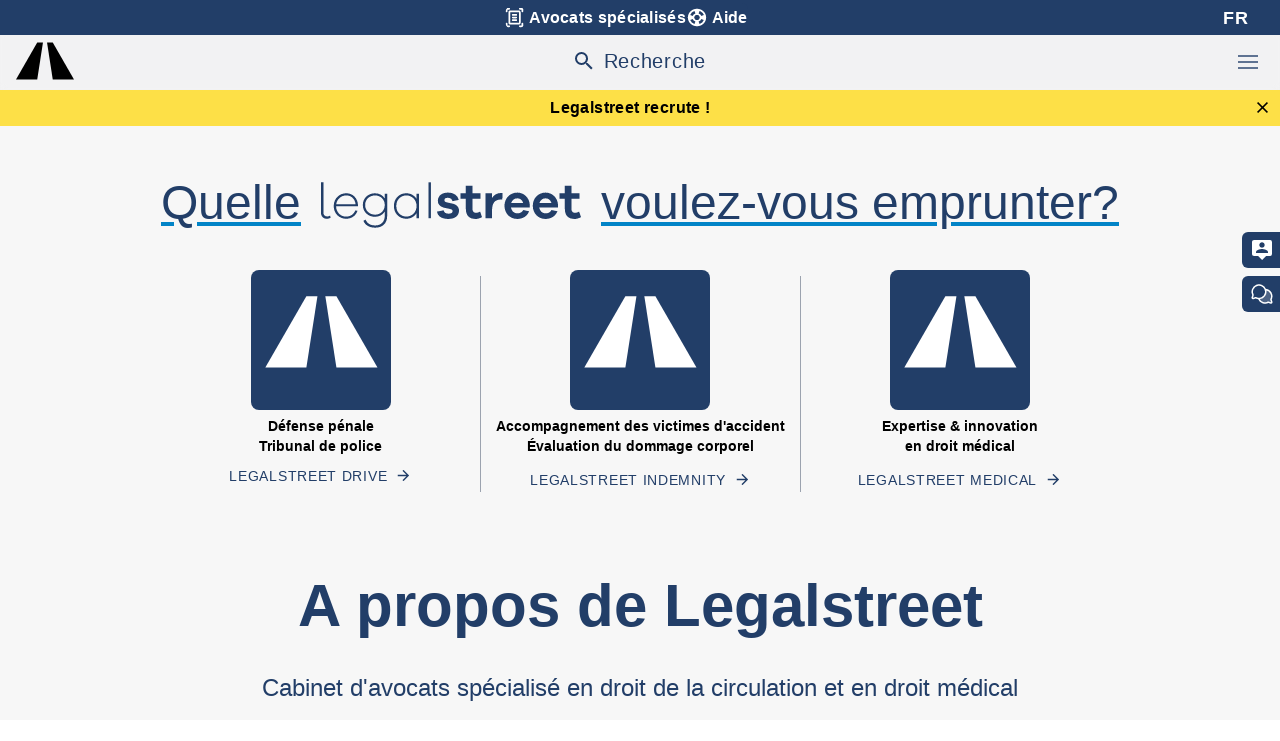

--- FILE ---
content_type: text/html;charset=utf-8
request_url: https://www.legalstreet.be/
body_size: 40839
content:
<!DOCTYPE html><html  lang="fr-BE" data-capo=""><head><meta charset="utf-8"><meta name="viewport" content="width=device-width, initial-scale=1"><link rel="stylesheet" href="/_nuxt/entry.BVvW2XoM.css"><link rel="modulepreload" as="script" crossorigin href="/_nuxt/Dgyu01me.js"><link rel="modulepreload" as="script" crossorigin href="/_nuxt/BCC0qeVT.js"><link rel="modulepreload" as="script" crossorigin href="/_nuxt/jFsDCESE.js"><link rel="modulepreload" as="script" crossorigin href="/_nuxt/Ej-8_a7Q.js"><link rel="modulepreload" as="script" crossorigin href="/_nuxt/NduQic-0.js"><link rel="modulepreload" as="script" crossorigin href="/_nuxt/DBe1f1ML.js"><link rel="prefetch" as="style" crossorigin href="/_nuxt/driveVpj.BgDg7rfG.css"><link rel="prefetch" as="script" crossorigin href="/_nuxt/D0mGHY1E.js"><link rel="prefetch" as="script" crossorigin href="/_nuxt/CyDsM5sY.js"><link rel="prefetch" as="script" crossorigin href="/_nuxt/xeOETiH8.js"><link rel="prefetch" as="style" crossorigin href="/_nuxt/RichInput.BECLObhi.css"><link rel="prefetch" as="style" crossorigin href="/_nuxt/Number.BP69iVDd.css"><link rel="prefetch" as="style" crossorigin href="/_nuxt/Tooltip.COFNRZwB.css"><link rel="prefetch" as="style" crossorigin href="/_nuxt/Datatable.CGzoI-hU.css"><link rel="prefetch" as="script" crossorigin href="/_nuxt/Mm4VQBR7.js"><link rel="prefetch" as="script" crossorigin href="/_nuxt/4VORA5zG.js"><link rel="prefetch" as="script" crossorigin href="/_nuxt/CLCofnXc.js"><link rel="prefetch" as="script" crossorigin href="/_nuxt/B9QsZQYA.js"><link rel="prefetch" as="script" crossorigin href="/_nuxt/C35idTMe.js"><link rel="prefetch" as="script" crossorigin href="/_nuxt/DHOstRy2.js"><link rel="prefetch" as="script" crossorigin href="/_nuxt/BegzFtN8.js"><link rel="prefetch" as="script" crossorigin href="/_nuxt/BMHWQeiC.js"><link rel="prefetch" as="script" crossorigin href="/_nuxt/C_Lsvc0e.js"><link rel="prefetch" as="script" crossorigin href="/_nuxt/D0Q69iNN.js"><link rel="prefetch" as="script" crossorigin href="/_nuxt/C35AVQ3a.js"><link rel="prefetch" as="script" crossorigin href="/_nuxt/CjILerLT.js"><link rel="prefetch" as="script" crossorigin href="/_nuxt/CutC34gc.js"><link rel="prefetch" as="script" crossorigin href="/_nuxt/BQMg0BBL.js"><link rel="prefetch" as="script" crossorigin href="/_nuxt/LjfLIgd_.js"><link rel="prefetch" as="script" crossorigin href="/_nuxt/DNPTjsKc.js"><link rel="prefetch" as="script" crossorigin href="/_nuxt/CO1ptcML.js"><link rel="prefetch" as="script" crossorigin href="/_nuxt/cRdfPuNh.js"><link rel="prefetch" as="script" crossorigin href="/_nuxt/BTTQhmpp.js"><link rel="prefetch" as="script" crossorigin href="/_nuxt/C8i7no6Q.js"><link rel="prefetch" as="script" crossorigin href="/_nuxt/SXHsxvzi.js"><link rel="prefetch" as="script" crossorigin href="/_nuxt/BEO6Uz9y.js"><link rel="prefetch" as="script" crossorigin href="/_nuxt/Da2GVNLm.js"><link rel="prefetch" as="script" crossorigin href="/_nuxt/C4Shrzvg.js"><link rel="prefetch" as="script" crossorigin href="/_nuxt/B69x2WDN.js"><link rel="prefetch" as="script" crossorigin href="/_nuxt/CJbBBWWW.js"><link rel="prefetch" as="style" crossorigin href="/_nuxt/DialogBase.CF0BRSwg.css"><link rel="prefetch" as="script" crossorigin href="/_nuxt/BEtzMbVB.js"><link rel="prefetch" as="script" crossorigin href="/_nuxt/C9F7QiT7.js"><link rel="prefetch" as="script" crossorigin href="/_nuxt/xbp16kAv.js"><link rel="prefetch" as="script" crossorigin href="/_nuxt/Bp8p5ylX.js"><link rel="prefetch" as="script" crossorigin href="/_nuxt/CU32VX-n.js"><link rel="prefetch" as="script" crossorigin href="/_nuxt/C-jtTW42.js"><link rel="prefetch" as="script" crossorigin href="/_nuxt/jIJqmKQl.js"><link rel="prefetch" as="script" crossorigin href="/_nuxt/B4_luRv8.js"><link rel="prefetch" as="script" crossorigin href="/_nuxt/DNIvqA_F.js"><link rel="prefetch" as="script" crossorigin href="/_nuxt/CPKNFvRs.js"><link rel="prefetch" as="script" crossorigin href="/_nuxt/X0GSMc1i.js"><link rel="prefetch" as="script" crossorigin href="/_nuxt/BxwH4WU3.js"><link rel="prefetch" as="script" crossorigin href="/_nuxt/IY2MQR9f.js"><link rel="prefetch" as="script" crossorigin href="/_nuxt/B2xjPWT5.js"><link rel="prefetch" as="script" crossorigin href="/_nuxt/bSSrh1lh.js"><link rel="prefetch" as="script" crossorigin href="/_nuxt/CjRmg5vr.js"><link rel="prefetch" as="script" crossorigin href="/_nuxt/CqWknwnr.js"><link rel="prefetch" as="script" crossorigin href="/_nuxt/BaCXn_2x.js"><title>Besoin de Conseils Juridiques en Ligne? Legalstreet - Belgique</title><link rel="icon" type="image/png" href="/logo/legalstreet-embleme-rs-blanc-sur-bleu.png"><link rel="alternate" href="https://www.legalstreet.be" hreflang="fr" data-hid="484de76"><link rel="alternate" href="https://www.legalstreet.be" hreflang="fr-BE" data-hid="19c2644"><link rel="alternate" href="https://www.legalstreet.be/nl" hreflang="nl" data-hid="cbabfd6"><link rel="alternate" href="https://www.legalstreet.be/nl" hreflang="nl-BE" data-hid="3650dc8"><link rel="alternate" href="https://www.legalstreet.be" hreflang="x-default" data-hid="6527e7a"><link rel="canonical" href="https://www.legalstreet.be"><meta property="og:url" content="https://www.legalstreet.be"><meta property="og:locale" content="fr_BE"><meta property="og:locale:alternate" content="nl_BE"><meta name="description" content="Besoin de conseils juridiques en droit de la circulation et du dommage corporel? L'équipe Legalstreet propose des solutions en ligne rapides et accessibles!"><meta name="keywords" content><meta property="og:title" name="og:title" content="Besoin de Conseils Juridiques en Ligne? Legalstreet - Belgique"><meta property="og:site_name" name="og:site_name" content="Legalstreet"><meta property="og:type" name="og:type" content="website"><meta property="og:url" name="og:url" content="https://www.legalstreet.be/"><meta property="og:image" name="og:image" content="https://www.legalstreet.be/logo/legalstreet-embleme-rs-blanc-sur-bleu.png"><meta property="og:description" name="og:description" content="Besoin de conseils juridiques en droit de la circulation et du dommage corporel? L'équipe Legalstreet propose des solutions en ligne rapides et accessibles!"><meta name="robots" content="follow, index, max-snippet:160"><script type="module" src="/_nuxt/Dgyu01me.js" crossorigin></script><style type="text/css" data-primevue-style-id="base" >.p-hidden-accessible{border:0;clip:rect(0 0 0 0);height:1px;margin:-1px;overflow:hidden;padding:0;position:absolute;width:1px;}.p-hidden-accessible input,.p-hidden-accessible select{transform:scale(0);}.p-overflow-hidden{overflow:hidden;padding-right:var(--p-scrollbar-width);}</style><style type="text/css" data-primevue-style-id="global-style" >*{box-sizing:border-box;}.p-connected-overlay{opacity:0;transform:scaleY(0.8);transition:transform 0.12s cubic-bezier(0,0,0.2,1),opacity 0.12s cubic-bezier(0,0,0.2,1);}.p-connected-overlay-visible{opacity:1;transform:scaleY(1);}.p-connected-overlay-hidden{opacity:0;transform:scaleY(1);transition:opacity 0.1s linear;}.p-connected-overlay-enter-from{opacity:0;transform:scaleY(0.8);}.p-connected-overlay-leave-to{opacity:0;}.p-connected-overlay-enter-active{transition:transform 0.12s cubic-bezier(0,0,0.2,1),opacity 0.12s cubic-bezier(0,0,0.2,1);}.p-connected-overlay-leave-active{transition:opacity 0.1s linear;}.p-toggleable-content-enter-from,.p-toggleable-content-leave-to{max-height:0;}.p-toggleable-content-enter-to,.p-toggleable-content-leave-from{max-height:1000px;}.p-toggleable-content-leave-active{overflow:hidden;transition:max-height 0.45s cubic-bezier(0,1,0,1);}.p-toggleable-content-enter-active{overflow:hidden;transition:max-height 1s ease-in-out;}.p-disabled,.p-disabled *{cursor:default;pointer-events:none;user-select:none;}.p-disabled,.p-component:disabled{opacity:var(--p-disabled-opacity);}.pi{font-size:var(--p-icon-size);}.p-icon{width:var(--p-icon-size);height:var(--p-icon-size);}.p-overlay-mask{background:var(--p-mask-background);color:var(--p-mask-color);position:fixed;top:0;left:0;width:100%;height:100%;}.p-overlay-mask-enter{animation:p-overlay-mask-enter-animation var(--p-mask-transition-duration) forwards;}.p-overlay-mask-leave{animation:p-overlay-mask-leave-animation var(--p-mask-transition-duration) forwards;}@keyframes p-overlay-mask-enter-animation{from{background:transparent;}to{background:var(--p-mask-background);}}@keyframes p-overlay-mask-leave-animation{from{background:var(--p-mask-background);}to{background:transparent;}}</style><style type="text/css" data-primevue-style-id="accordion-style" >.p-accordionpanel{display:flex;flex-direction:column;border-style:solid;border-width:var(--p-accordion-panel-border-width);border-color:var(--p-accordion-panel-border-color);}.p-accordionheader{all:unset;cursor:pointer;display:flex;align-items:center;justify-content:space-between;padding:var(--p-accordion-header-padding);color:var(--p-accordion-header-color);background:var(--p-accordion-header-background);border-style:solid;border-width:var(--p-accordion-header-border-width);border-color:var(--p-accordion-header-border-color);font-weight:var(--p-accordion-header-font-weight);border-radius:var(--p-accordion-header-border-radius);transition:background var(--p-accordion-transition-duration);color var(--p-accordion-transition-duration)color var(--p-accordion-transition-duration),outline-color var(--p-accordion-transition-duration),box-shadow var(--p-accordion-transition-duration);outline-color:transparent;}.p-accordionpanel:first-child > .p-accordionheader{border-width:var(--p-accordion-header-first-border-width);border-top-left-radius:var(--p-accordion-header-first-top-border-radius);border-top-right-radius:var(--p-accordion-header-first-top-border-radius);}.p-accordionpanel:last-child > .p-accordionheader{border-bottom-left-radius:var(--p-accordion-header-last-bottom-border-radius);border-bottom-right-radius:var(--p-accordion-header-last-bottom-border-radius);}.p-accordionpanel:last-child.p-accordionpanel-active > .p-accordionheader{border-bottom-left-radius:var(--p-accordion-header-last-active-bottom-border-radius);border-bottom-right-radius:var(--p-accordion-header-last-active-bottom-border-radius);}.p-accordionheader-toggle-icon{color:var(--p-accordion-header-toggle-icon-color);}.p-accordionpanel:not(.p-disabled) .p-accordionheader:focus-visible{box-shadow:var(--p-accordion-header-focus-ring-shadow);outline:var(--p-accordion-header-focus-ring-width) var(--p-accordion-header-focus-ring-style) var(--p-accordion-header-focus-ring-color);outline-offset:var(--p-accordion-header-focus-ring-offset);}.p-accordionpanel:not(.p-accordionpanel-active):not(.p-disabled) > .p-accordionheader:hover{background:var(--p-accordion-header-hover-background);color:var(--p-accordion-header-hover-color)}.p-accordionpanel:not(.p-accordionpanel-active):not(.p-disabled) .p-accordionheader:hover .p-accordionheader-toggle-icon{color:var(--p-accordion-header-toggle-icon-hover-color);}.p-accordionpanel:not(.p-disabled).p-accordionpanel-active > .p-accordionheader{background:var(--p-accordion-header-active-background);color:var(--p-accordion-header-active-color)}.p-accordionpanel:not(.p-disabled).p-accordionpanel-active > .p-accordionheader .p-accordionheader-toggle-icon{color:var(--p-accordion-header-toggle-icon-active-color);}.p-accordionpanel:not(.p-disabled).p-accordionpanel-active > .p-accordionheader:hover{background:var(--p-accordion-header-active-hover-background);color:var(--p-accordion-header-active-hover-color)}.p-accordionpanel:not(.p-disabled).p-accordionpanel-active > .p-accordionheader:hover .p-accordionheader-toggle-icon{color:var(--p-accordion-header-toggle-icon-active-hover-color);}.p-accordioncontent-content{border-style:solid;border-width:var(--p-accordion-content-border-width);border-color:var(--p-accordion-content-border-color);background-color:var(--p-accordion-content-background);color:var(--p-accordion-content-color);padding:var(--p-accordion-content-padding)}</style><style type="text/css" data-primevue-style-id="toggleswitch-style" >.p-toggleswitch{display:inline-block;width:var(--p-toggleswitch-width);height:var(--p-toggleswitch-height);}.p-toggleswitch-input{cursor:pointer;appearance:none;position:absolute;top:0;left:0;width:100%;height:100%;padding:0;margin:0;opacity:0;z-index:1;outline:0 none;border-radius:var(--p-toggleswitch-border-radius);}.p-toggleswitch-slider{display:inline-block;cursor:pointer;width:100%;height:100%;border-width:var(--p-toggleswitch-border-width);border-style:solid;border-color:var(--p-toggleswitch-border-color);background:var(--p-toggleswitch-background);transition:background var(--p-toggleswitch-transition-duration),color var(--p-toggleswitch-transition-duration),border-color var(--p-toggleswitch-transition-duration),outline-color var(--p-toggleswitch-transition-duration),box-shadow var(--p-toggleswitch-transition-duration);border-radius:var(--p-toggleswitch-border-radius);outline-color:transparent;box-shadow:var(--p-toggleswitch-shadow);}.p-toggleswitch-handle{position:absolute;top:50%;display:flex;justify-content:center;align-items:center;background:var(--p-toggleswitch-handle-background);color:var(--p-toggleswitch-handle-color);width:var(--p-toggleswitch-handle-size);height:var(--p-toggleswitch-handle-size);left:var(--p-toggleswitch-gap);margin-top:calc(-1 * calc(var(--p-toggleswitch-handle-size) / 2));border-radius:var(--p-toggleswitch-handle-border-radius);transition:background var(--p-toggleswitch-transition-duration),color var(--p-toggleswitch-transition-duration),left var(--p-toggleswitch-slide-duration),box-shadow var(--p-toggleswitch-slide-duration);}.p-toggleswitch.p-toggleswitch-checked .p-toggleswitch-slider{background:var(--p-toggleswitch-checked-background);border-color:var(--p-toggleswitch-checked-border-color);}.p-toggleswitch.p-toggleswitch-checked .p-toggleswitch-handle{background:var(--p-toggleswitch-handle-checked-background);color:var(--p-toggleswitch-handle-checked-color);left:calc(var(--p-toggleswitch-width) - calc(var(--p-toggleswitch-handle-size) + var(--p-toggleswitch-gap)));}.p-toggleswitch:not(.p-disabled):has(.p-toggleswitch-input:hover) .p-toggleswitch-slider{background:var(--p-toggleswitch-hover-background);border-color:var(--p-toggleswitch-hover-border-color);}.p-toggleswitch:not(.p-disabled):has(.p-toggleswitch-input:hover) .p-toggleswitch-handle{background:var(--p-toggleswitch-handle-hover-background);color:var(--p-toggleswitch-handle-hover-color);}.p-toggleswitch:not(.p-disabled):has(.p-toggleswitch-input:hover).p-toggleswitch-checked .p-toggleswitch-slider{background:var(--p-toggleswitch-checked-hover-background);border-color:var(--p-toggleswitch-checked-hover-border-color);}.p-toggleswitch:not(.p-disabled):has(.p-toggleswitch-input:hover).p-toggleswitch-checked .p-toggleswitch-handle{background:var(--p-toggleswitch-handle-checked-hover-background);color:var(--p-toggleswitch-handle-checked-hover-color);}.p-toggleswitch:not(.p-disabled):has(.p-toggleswitch-input:focus-visible) .p-toggleswitch-slider{box-shadow:var(--p-toggleswitch-focus-ring-shadow);outline:var(--p-toggleswitch-focus-ring-width) var(--p-toggleswitch-focus-ring-style) var(--p-toggleswitch-focus-ring-color);outline-offset:var(--p-toggleswitch-focus-ring-offset);}.p-toggleswitch.p-invalid > .p-toggleswitch-slider{border-color:var(--p-toggleswitch-invalid-border-color);}.p-toggleswitch.p-disabled{opacity:1;}.p-toggleswitch.p-disabled .p-toggleswitch-slider{background:var(--p-toggleswitch-disabled-background);}.p-toggleswitch.p-disabled .p-toggleswitch-handle{background:var(--p-toggleswitch-handle-disabled-background);}</style><style type="text/css" data-primevue-style-id="select-style" >.p-select{display:inline-flex;cursor:pointer;position:relative;user-select:none;background:var(--p-select-background);border:1px solid var(--p-select-border-color);transition:background var(--p-select-transition-duration),color var(--p-select-transition-duration),border-color var(--p-select-transition-duration),outline-color var(--p-select-transition-duration),box-shadow var(--p-select-transition-duration);border-radius:var(--p-select-border-radius);outline-color:transparent;box-shadow:var(--p-select-shadow);}.p-select:not(.p-disabled):hover{border-color:var(--p-select-hover-border-color);}.p-select:not(.p-disabled).p-focus{border-color:var(--p-select-focus-border-color);box-shadow:var(--p-select-focus-ring-shadow);outline:var(--p-select-focus-ring-width) var(--p-select-focus-ring-style) var(--p-select-focus-ring-color);outline-offset:var(--p-select-focus-ring-offset);}.p-select.p-variant-filled{background:var(--p-select-filled-background);}.p-select.p-variant-filled:not(.p-disabled):hover{background:var(--p-select-filled-hover-background);}.p-select.p-variant-filled:not(.p-disabled).p-focus{background:var(--p-select-filled-focus-background);}.p-select.p-invalid{border-color:var(--p-select-invalid-border-color);}.p-select.p-disabled{opacity:1;background:var(--p-select-disabled-background);}.p-select-clear-icon{position:absolute;top:50%;margin-top:-0.5rem;color:var(--p-select-clear-icon-color);right:var(--p-select-dropdown-width);}.p-select-dropdown{display:flex;align-items:center;justify-content:center;flex-shrink:0;background:transparent;color:var(--p-select-dropdown-color);width:var(--p-select-dropdown-width);border-top-right-radius:var(--p-select-border-radius);border-bottom-right-radius:var(--p-select-border-radius);}.p-select-label{display:block;white-space:nowrap;overflow:hidden;flex:1 1 auto;width:1%;padding:var(--p-select-padding-y) var(--p-select-padding-x);text-overflow:ellipsis;cursor:pointer;color:var(--p-select-color);background:transparent;border:0 none;outline:0 none;}.p-select-label.p-placeholder{color:var(--p-select-placeholder-color);}.p-select:has(.p-select-clear-icon) .p-select-label{padding-right:calc(1rem + var(--p-select-padding-x));}.p-select.p-disabled .p-select-label{color:var(--p-select-disabled-color);}.p-select-label-empty{overflow:hidden;opacity:0;}input.p-select-label{cursor:default;}.p-select .p-select-overlay{min-width:100%;}.p-select-overlay{position:absolute;top:0;left:0;background:var(--p-select-overlay-background);color:var(--p-select-overlay-color);border:1px solid var(--p-select-overlay-border-color);border-radius:var(--p-select-overlay-border-radius);box-shadow:var(--p-select-overlay-shadow);}.p-select-header{padding:var(--p-select-list-header-padding);}.p-select-filter{width:100%;}.p-select-list-container{overflow:auto;}.p-select-option-group{cursor:auto;margin:0;padding:var(--p-select-option-group-padding);background:var(--p-select-option-group-background);color:var(--p-select-option-group-color);font-weight:var(--p-select-option-group-font-weight);}.p-select-list{margin:0;padding:0;list-style-type:none;padding:var(--p-select-list-padding);gap:var(--p-select-list-gap);display:flex;flex-direction:column;}.p-select-option{cursor:pointer;font-weight:normal;white-space:nowrap;position:relative;overflow:hidden;display:flex;align-items:center;padding:var(--p-select-option-padding);border:0 none;color:var(--p-select-option-color);background:transparent;transition:background var(--p-select-transition-duration),color var(--p-select-transition-duration),border-color var(--p-select-transition-duration),box-shadow var(--p-select-transition-duration),outline-color var(--p-select-transition-duration);border-radius:var(--p-select-option-border-radius);}.p-select-option:not(.p-select-option-selected):not(.p-disabled).p-focus{background:var(--p-select-option-focus-background);color:var(--p-select-option-focus-color);}.p-select-option.p-select-option-selected{background:var(--p-select-option-selected-background);color:var(--p-select-option-selected-color);}.p-select-option.p-select-option-selected.p-focus{background:var(--p-select-option-selected-focus-background);color:var(--p-select-option-selected-focus-color);}.p-select-option-check-icon{position:relative;margin-inline-start:var(--p-select-checkmark-gutter-start);margin-inline-end:var(--p-select-checkmark-gutter-end);color:var(--p-select-checkmark-color);}.p-select-empty-message{padding:var(--p-select-empty-message-padding);}.p-select-fluid{display:flex;}</style><style type="text/css" data-primevue-style-id="autocomplete-style" >.p-autocomplete{display:inline-flex;}.p-autocomplete-loader{position:absolute;top:50%;margin-top:-0.5rem;right:var(--p-autocomplete-padding-x);}.p-autocomplete:has(.p-autocomplete-dropdown) .p-autocomplete-loader{right:calc(var(--p-autocomplete-dropdown-width) + var(--p-autocomplete-padding-x));}.p-autocomplete:has(.p-autocomplete-dropdown) .p-autocomplete-input{flex:1 1 auto;width:1%;}.p-autocomplete:has(.p-autocomplete-dropdown) .p-autocomplete-input,.p-autocomplete:has(.p-autocomplete-dropdown) .p-autocomplete-input-multiple{border-top-right-radius:0;border-bottom-right-radius:0;}.p-autocomplete-dropdown{cursor:pointer;display:inline-flex;cursor:pointer;user-select:none;align-items:center;justify-content:center;overflow:hidden;position:relative;width:var(--p-autocomplete-dropdown-width);border-top-right-radius:var(--p-autocomplete-dropdown-border-radius);border-bottom-right-radius:var(--p-autocomplete-dropdown-border-radius);background:var(--p-autocomplete-dropdown-background);border:1px solid var(--p-autocomplete-dropdown-border-color);border-left:0 none;color:var(--p-autocomplete-dropdown-color);transition:background var(--p-autocomplete-transition-duration),color var(--p-autocomplete-transition-duration),border-color var(--p-autocomplete-transition-duration),outline-color var(--p-autocomplete-transition-duration),box-shadow var(--p-autocomplete-transition-duration);outline-color:transparent;}.p-autocomplete-dropdown:not(:disabled):hover{background:var(--p-autocomplete-dropdown-hover-background);border-color:var(--p-autocomplete-dropdown-hover-border-color);color:var(--p-autocomplete-dropdown-hover-color);}.p-autocomplete-dropdown:not(:disabled):active{background:var(--p-autocomplete-dropdown-active-background);border-color:var(--p-autocomplete-dropdown-active-border-color);color:var(--p-autocomplete-dropdown-active-color);}.p-autocomplete-dropdown:focus-visible{box-shadow:var(--p-autocomplete-dropdown-focus-ring-shadow);outline:var(--p-autocomplete-dropdown-focus-ring-width) var(--p-autocomplete-dropdown-focus-ring-style) var(--p-autocomplete-dropdown-focus-ring-color);outline-offset:var(--p-autocomplete-dropdown-focus-ring-offset);}.p-autocomplete .p-autocomplete-overlay{min-width:100%;}.p-autocomplete-overlay{position:absolute;overflow:auto;top:0;left:0;background:var(--p-autocomplete-overlay-background);color:var(--p-autocomplete-overlay-color);border:1px solid var(--p-autocomplete-overlay-border-color);border-radius:var(--p-autocomplete-overlay-border-radius);box-shadow:var(--p-autocomplete-overlay-shadow);}.p-autocomplete-list-container{overflow:auto;}.p-autocomplete-list{margin:0;padding:0;list-style-type:none;display:flex;flex-direction:column;gap:var(--p-autocomplete-list-gap);padding:var(--p-autocomplete-list-padding);}.p-autocomplete-option{cursor:pointer;white-space:nowrap;position:relative;overflow:hidden;display:flex;align-items:center;padding:var(--p-autocomplete-option-padding);border:0 none;color:var(--p-autocomplete-option-color);background:transparent;transition:background var(--p-autocomplete-transition-duration),color var(--p-autocomplete-transition-duration),border-color var(--p-autocomplete-transition-duration);border-radius:var(--p-autocomplete-option-border-radius);}.p-autocomplete-option:not(.p-autocomplete-option-selected):not(.p-disabled).p-focus{background:var(--p-autocomplete-option-focus-background);color:var(--p-autocomplete-option-focus-color);}.p-autocomplete-option-selected{background:var(--p-autocomplete-option-selected-background);color:var(--p-autocomplete-option-selected-color);}.p-autocomplete-option-selected.p-focus{background:var(--p-autocomplete-option-selected-focus-background);color:var(--p-autocomplete-option-selected-focus-color);}.p-autocomplete-option-group{margin:0;padding:var(--p-autocomplete-option-group-padding);color:var(--p-autocomplete-option-group-color);background:var(--p-autocomplete-option-group-background);font-weight:var(--p-autocomplete-option-group-font-weight);}.p-autocomplete-input-multiple{margin:0;list-style-type:none;cursor:text;overflow:hidden;display:flex;align-items:center;flex-wrap:wrap;padding:calc(var(--p-autocomplete-padding-y) / 2) var(--p-autocomplete-padding-x);gap:calc(var(--p-autocomplete-padding-y) / 2);color:var(--p-autocomplete-color);background:var(--p-autocomplete-background);border:1px solid var(--p-autocomplete-border-color);border-radius:var(--p-autocomplete-border-radius);width:100%;transition:background var(--p-autocomplete-transition-duration),color var(--p-autocomplete-transition-duration),border-color var(--p-autocomplete-transition-duration),outline-color var(--p-autocomplete-transition-duration),box-shadow var(--p-autocomplete-transition-duration);outline-color:transparent;box-shadow:var(--p-autocomplete-shadow);}.p-autocomplete:not(.p-disabled):hover .p-autocomplete-input-multiple{border-color:var(--p-autocomplete-hover-border-color);}.p-autocomplete:not(.p-disabled).p-focus .p-autocomplete-input-multiple{border-color:var(--p-autocomplete-focus-border-color);box-shadow:var(--p-autocomplete-focus-ring-shadow);outline:var(--p-autocomplete-focus-ring-width) var(--p-autocomplete-focus-ring-style) var(--p-autocomplete-focus-ring-color);outline-offset:var(--p-autocomplete-focus-ring-offset);}.p-autocomplete.p-invalid .p-autocomplete-input-multiple{border-color:var(--p-autocomplete-invalid-border-color);}.p-variant-filled.p-autocomplete-input-multiple{background:var(--p-autocomplete-filled-background);}.p-autocomplete:not(.p-disabled):hover .p-variant-filled.p-autocomplete-input-multiple{background:var(--p-autocomplete-filled-hover-background);}.p-autocomplete:not(.p-disabled).p-focus .p-variant-filled.p-autocomplete-input-multiple{background:var(--p-autocomplete-filled-focus-background);}.p-autocomplete.p-disabled .p-autocomplete-input-multiple{opacity:1;background:var(--p-autocomplete-disabled-background);color:var(--p-autocomplete-disabled-color);}.p-autocomplete-chip.p-chip{padding-top:calc(var(--p-autocomplete-padding-y) / 2);padding-bottom:calc(var(--p-autocomplete-padding-y) / 2);border-radius:var(--p-autocomplete-chip-border-radius);}.p-autocomplete-input-multiple:has(.p-autocomplete-chip){padding-left:calc(var(--p-autocomplete-padding-y) / 2);padding-right:calc(var(--p-autocomplete-padding-y) / 2);}.p-autocomplete-chip-item.p-focus .p-autocomplete-chip{background:var(--p-inputchips-chip-focus-background);color:var(--p-inputchips-chip-focus-color);}.p-autocomplete-input-chip{flex:1 1 auto;display:inline-flex;padding-top:calc(var(--p-autocomplete-padding-y) / 2);padding-bottom:calc(var(--p-autocomplete-padding-y) / 2);}.p-autocomplete-input-chip input{border:0 none;outline:0 none;background:transparent;margin:0;padding:0;box-shadow:none;border-radius:0;width:100%;font-family:inherit;font-feature-settings:inherit;font-size:1rem;color:inherit;}.p-autocomplete-input-chip input::placeholder{color:var(--p-autocomplete-placeholder-color);}.p-autocomplete-empty-message{padding:var(--p-autocomplete-empty-message-padding);}.p-autocomplete-fluid{display:flex;}.p-autocomplete-fluid:has(.p-autocomplete-dropdown) .p-autocomplete-input{width:1%;}</style><style type="text/css" data-primevue-style-id="carousel-style" >.p-carousel{display:flex;flex-direction:column;}.p-carousel-content-container{display:flex;flex-direction:column;overflow:auto;}.p-carousel-content{display:flex;flex-direction:row;gap:var(--p-carousel-content-gap);}.p-carousel-viewport{overflow:hidden;width:100%;}.p-carousel-item-list{display:flex;flex-direction:row;}.p-carousel-prev-button,.p-carousel-next-button{align-self:center;flex-shrink:0;}.p-carousel-indicator-list{display:flex;flex-direction:row;justify-content:center;flex-wrap:wrap;padding:var(--p-carousel-indicator-list-padding);gap:var(--p-carousel-indicator-list-gap);margin:0;list-style:none;}.p-carousel-indicator-button{display:flex;align-items:center;justify-content:center;background:var(--p-carousel-indicator-background);width:var(--p-carousel-indicator-width);height:var(--p-carousel-indicator-height);border:0 none;transition:background var(--p-carousel-transition-duration),color var(--p-carousel-transition-duration),outline-color var(--p-carousel-transition-duration),box-shadow var(--p-carousel-transition-duration);outline-color:transparent;border-radius:var(--p-carousel-indicator-border-radius);padding:0;margin:0;user-select:none;cursor:pointer;}.p-carousel-indicator-button:focus-visible{box-shadow:var(--p-carousel-indicator-focus-ring-shadow);outline:var(--p-carousel-indicator-focus-ring-width) var(--p-carousel-indicator-focus-ring-style) var(--p-carousel-indicator-focus-ring-color);outline-offset:var(--p-carousel-indicator-focus-ring-offset);}.p-carousel-indicator-button:hover{background:var(--p-carousel-indicator-hover-background);}.p-carousel-indicator-active .p-carousel-indicator-button{background:var(--p-carousel-indicator-active-background);}.p-carousel-vertical .p-carousel-content{flex-direction:column;}.p-carousel-vertical .p-carousel-item-list{flex-direction:column;height:100%;}.p-items-hidden .p-carousel-item{visibility:hidden;}.p-items-hidden .p-carousel-item.p-carousel-item-active{visibility:visible;}</style><style type="text/css" data-primevue-style-id="timeline-style" >.p-timeline{display:flex;flex-grow:1;flex-direction:column;}.p-timeline-left .p-timeline-event-opposite{text-align:right;}.p-timeline-left .p-timeline-event-content{text-align:left;}.p-timeline-right .p-timeline-event{flex-direction:row-reverse;}.p-timeline-right .p-timeline-event-opposite{text-align:left;}.p-timeline-right .p-timeline-event-content{text-align:right;}.p-timeline-vertical.p-timeline-alternate .p-timeline-event:nth-child(even){flex-direction:row-reverse;}.p-timeline-vertical.p-timeline-alternate .p-timeline-event:nth-child(odd) .p-timeline-event-opposite{text-align:right;}.p-timeline-vertical.p-timeline-alternate .p-timeline-event:nth-child(odd) .p-timeline-event-content{text-align:left;}.p-timeline-vertical.p-timeline-alternate .p-timeline-event:nth-child(even) .p-timeline-event-opposite{text-align:left;}.p-timeline-vertical.p-timeline-alternate .p-timeline-event:nth-child(even) .p-timeline-event-content{text-align:right;}.p-timeline-vertical .p-timeline-event-opposite,.p-timeline-vertical .p-timeline-event-content{padding:var(--p-timeline-vertical-event-content-padding);}.p-timeline-vertical .p-timeline-event-connector{width:var(--p-timeline-event-connector-size);}.p-timeline-event{display:flex;position:relative;min-height:var(--p-timeline-event-min-height);}.p-timeline-event:last-child{min-height:0;}.p-timeline-event-opposite{flex:1;}.p-timeline-event-content{flex:1;}.p-timeline-event-separator{flex:0;display:flex;align-items:center;flex-direction:column;}.p-timeline-event-marker{display:inline-flex;align-items:center;justify-content:center;position:relative;align-self:baseline;border-width:var(--p-timeline-event-marker-border-width);border-style:solid;border-color:var(--p-timeline-event-marker-border-color);border-radius:var(--p-timeline-event-marker-border-radius);width:var(--p-timeline-event-marker-size);height:var(--p-timeline-event-marker-size);background:var(--p-timeline-event-marker-background);}.p-timeline-event-marker::before{content:" ";border-radius:var(--p-timeline-event-marker-content-border-radius);width:var(--p-timeline-event-marker-content-size);height:var(--p-timeline-event-marker-content-size);background:var(--p-timeline-event-marker-content-background);}.p-timeline-event-marker::after{content:" ";position:absolute;width:100%;height:100%;border-radius:var(--p-timeline-event-marker-border-radius);box-shadow:var(--p-timeline-event-marker-content-inset-shadow);}.p-timeline-event-connector{flex-grow:1;background:var(--p-timeline-event-connector-color);}.p-timeline-horizontal{flex-direction:row;}.p-timeline-horizontal .p-timeline-event{flex-direction:column;flex:1;}.p-timeline-horizontal .p-timeline-event:last-child{flex:0;}.p-timeline-horizontal .p-timeline-event-separator{flex-direction:row;}.p-timeline-horizontal .p-timeline-event-connector{width:100%;height:var(--p-timeline-event-connector-size);}.p-timeline-horizontal .p-timeline-event-opposite,.p-timeline-horizontal .p-timeline-event-content{padding:var(--p-timeline-horizontal-event-content-padding);}.p-timeline-horizontal.p-timeline-alternate .p-timeline-event:nth-child(even){flex-direction:column-reverse;}.p-timeline-bottom .p-timeline-event{flex-direction:column-reverse;}</style><style type="text/css" data-primevue-style-id="progressspinner-style" >.p-progressspinner{position:relative;margin:0 auto;width:100px;height:100px;display:inline-block;}.p-progressspinner::before{content:"";display:block;padding-top:100%;}.p-progressspinner-spin{height:100%;transform-origin:center center;width:100%;position:absolute;top:0;bottom:0;left:0;right:0;margin:auto;animation:p-progressspinner-rotate 2s linear infinite;}.p-progressspinner-circle{stroke-dasharray:89,200;stroke-dashoffset:0;stroke:var(--p-progressspinner-color-1);animation:p-progressspinner-dash 1.5s ease-in-out infinite,p-progressspinner-color 6s ease-in-out infinite;stroke-linecap:round;}@keyframes p-progressspinner-rotate{100%{transform:rotate(360deg);}}@keyframes p-progressspinner-dash{0%{stroke-dasharray:1,200;stroke-dashoffset:0;}50%{stroke-dasharray:89,200;stroke-dashoffset:-35px;}100%{stroke-dasharray:89,200;stroke-dashoffset:-124px;}}@keyframes p-progressspinner-color{100%,0%{stroke:var(--p-progressspinner-color-1);}40%{stroke:var(--p-progressspinner-color-2);}66%{stroke:var(--p-progressspinner-color-3);}80%,90%{stroke:var(--p-progressspinner-color-4);}}</style><style type="text/css" data-primevue-style-id="tag-style" >.p-tag{display:inline-flex;align-items:center;justify-content:center;background:var(--p-tag-primary-background);color:var(--p-tag-primary-color);font-size:var(--p-tag-font-size);font-weight:var(--p-tag-font-weight);padding:var(--p-tag-padding);border-radius:var(--p-tag-border-radius);gap:var(--p-tag-gap);}.p-tag-icon{font-size:var(--p-tag-icon-size);width:var(--p-tag-icon-size);height:var(--p-tag-icon-size);}.p-tag-rounded{border-radius:var(--p-tag-rounded-border-radius);}.p-tag-success{background:var(--p-tag-success-background);color:var(--p-tag-success-color);}.p-tag-info{background:var(--p-tag-info-background);color:var(--p-tag-info-color);}.p-tag-warn{background:var(--p-tag-warn-background);color:var(--p-tag-warn-color);}.p-tag-danger{background:var(--p-tag-danger-background);color:var(--p-tag-danger-color);}.p-tag-secondary{background:var(--p-tag-secondary-background);color:var(--p-tag-secondary-color);}.p-tag-contrast{background:var(--p-tag-contrast-background);color:var(--p-tag-contrast-color);}</style><style type="text/css" data-primevue-style-id="toast-style" >.p-toast{width:var(--p-toast-width);white-space:pre-line;word-break:break-word;}.p-toast-message{margin:0 0 1rem 0;}.p-toast-message-icon{flex-shrink:0;font-size:var(--p-toast-icon-size);width:var(--p-toast-icon-size);height:var(--p-toast-icon-size);}.p-toast-message-content{display:flex;align-items:flex-start;padding:var(--p-toast-content-padding);gap:var(--p-toast-content-gap);}.p-toast-message-text{flex:1 1 auto;display:flex;flex-direction:column;gap:var(--p-toast-text-gap);}.p-toast-summary{font-weight:var(--p-toast-summary-font-weight);font-size:var(--p-toast-summary-font-size);}.p-toast-detail{font-weight:var(--p-toast-detail-font-weight);font-size:var(--p-toast-detail-font-size);}.p-toast-close-button{display:flex;align-items:center;justify-content:center;overflow:hidden;position:relative;cursor:pointer;background:transparent;transition:background var(--p-toast-transition-duration),color var(--p-toast-transition-duration),outline-color var(--p-toast-transition-duration),box-shadow var(--p-toast-transition-duration);outline-color:transparent;color:inherit;width:var(--p-toast-close-button-width);height:var(--p-toast-close-button-height);border-radius:var(--p-toast-close-button-border-radius);margin:-25% 0 0 0;right:-25%;padding:0;border:none;user-select:none;}.p-toast-message-info,.p-toast-message-success,.p-toast-message-warn,.p-toast-message-error,.p-toast-message-secondary,.p-toast-message-contrast{border-width:var(--p-toast-border-width);border-style:solid;backdrop-filter:blur(var(--p-toast-blur));border-radius:var(--p-toast-border-radius);}.p-toast-close-icon{font-size:var(--p-toast-close-icon-size);width:var(--p-toast-close-icon-size);height:var(--p-toast-close-icon-size);}.p-toast-close-button:focus-visible{outline-width:var(--p-focus-ring-width);outline-style:var(--p-focus-ring-style);outline-offset:var(--p-focus-ring-offset);}.p-toast-message-info{background:var(--p-toast-info-background);border-color:var(--p-toast-info-border-color);color:var(--p-toast-info-color);box-shadow:var(--p-toast-info-shadow);}.p-toast-message-info .p-toast-detail{color:var(--p-toast-info-detail-color);}.p-toast-message-info .p-toast-close-button:focus-visible{outline-color:var(--p-toast-info-close-button-focus-ring-color);box-shadow:var(--p-toast-info-close-button-focus-ring-shadow);}.p-toast-message-info .p-toast-close-button:hover{background:var(--p-toast-info-close-button-hover-background);}.p-toast-message-success{background:var(--p-toast-success-background);border-color:var(--p-toast-success-border-color);color:var(--p-toast-success-color);box-shadow:var(--p-toast-success-shadow);}.p-toast-message-success .p-toast-detail{color:var(--p-toast-success-detail-color);}.p-toast-message-success .p-toast-close-button:focus-visible{outline-color:var(--p-toast-success-close-button-focus-ring-color);box-shadow:var(--p-toast-success-close-button-focus-ring-shadow);}.p-toast-message-success .p-toast-close-button:hover{background:var(--p-toast-success-close-button-hover-background);}.p-toast-message-warn{background:var(--p-toast-warn-background);border-color:var(--p-toast-warn-border-color);color:var(--p-toast-warn-color);box-shadow:var(--p-toast-warn-shadow);}.p-toast-message-warn .p-toast-detail{color:var(--p-toast-warn-detail-color);}.p-toast-message-warn .p-toast-close-button:focus-visible{outline-color:var(--p-toast-warn-close-button-focus-ring-color);box-shadow:var(--p-toast-warn-close-button-focus-ring-shadow);}.p-toast-message-warn .p-toast-close-button:hover{background:var(--p-toast-warn-close-button-hover-background);}.p-toast-message-error{background:var(--p-toast-error-background);border-color:var(--p-toast-error-border-color);color:var(--p-toast-error-color);box-shadow:var(--p-toast-error-shadow);}.p-toast-message-error .p-toast-detail{color:var(--p-toast-error-detail-color);}.p-toast-message-error .p-toast-close-button:focus-visible{outline-color:var(--p-toast-error-close-button-focus-ring-color);box-shadow:var(--p-toast-error-close-button-focus-ring-shadow);}.p-toast-message-error .p-toast-close-button:hover{background:var(--p-toast-error-close-button-hover-background);}.p-toast-message-secondary{background:var(--p-toast-secondary-background);border-color:var(--p-toast-secondary-border-color);color:var(--p-toast-secondary-color);box-shadow:var(--p-toast-secondary-shadow);}.p-toast-message-secondary .p-toast-detail{color:var(--p-toast-secondary-detail-color);}.p-toast-message-secondary .p-toast-close-button:focus-visible{outline-color:var(--p-toast-secondary-close-button-focus-ring-color);box-shadow:var(--p-toast-secondary-close-button-focus-ring-shadow);}.p-toast-message-secondary .p-toast-close-button:hover{background:var(--p-toast-secondary-close-button-hover-background);}.p-toast-message-contrast{background:var(--p-toast-contrast-background);border-color:var(--p-toast-contrast-border-color);color:var(--p-toast-contrast-color);box-shadow:var(--p-toast-contrast-shadow);}.p-toast-message-contrast .p-toast-detail{color:var(--p-toast-contrast-detail-color);}.p-toast-message-contrast .p-toast-close-button:focus-visible{outline-color:var(--p-toast-contrast-close-button-focus-ring-color);box-shadow:var(--p-toast-contrast-close-button-focus-ring-shadow);}.p-toast-message-contrast .p-toast-close-button:hover{background:var(--p-toast-contrast-close-button-hover-background);}.p-toast-top-center{transform:translateX(-50%);}.p-toast-bottom-center{transform:translateX(-50%);}.p-toast-center{min-width:20vw;transform:translate(-50%,-50%);}.p-toast-message-enter-from{opacity:0;transform:translateY(50%);}.p-toast-message-leave-from{max-height:1000px;}.p-toast .p-toast-message.p-toast-message-leave-to{max-height:0;opacity:0;margin-bottom:0;overflow:hidden;}.p-toast-message-enter-active{transition:transform 0.3s,opacity 0.3s;}.p-toast-message-leave-active{transition:max-height 0.45s cubic-bezier(0,1,0,1),opacity 0.3s,margin-bottom 0.3s;}</style><style type="text/css" data-primevue-style-id="megamenu-style" >.p-megamenu{position:relative;display:flex;align-items:center;background:var(--p-megamenu-background);border:1px solid var(--p-megamenu-border-color);border-radius:var(--p-megamenu-border-radius);color:var(--p-megamenu-color);gap:var(--p-megamenu-gap);}.p-megamenu-start,.p-megamenu-end{display:flex;align-items:center;}.p-megamenu-root-list{margin:0;padding:0;list-style:none;outline:0 none;align-items:center;display:flex;flex-wrap:wrap;gap:var(--p-megamenu-gap);}.p-megamenu-root-list > .p-megamenu-item > .p-menumegamenubar-item-content{border-radius:var(--p-megamenu-base-item-border-radius);}.p-megamenu-root-list > .p-megamenu-item > .p-megamenu-item-content > .p-megamenu-item-link{padding:var(--p-megamenu-base-item-padding);}.p-megamenu-item-content{transition:background var(--p-megamenu-transition-duration),color var(--p-megamenu-transition-duration);border-radius:var(--p-megamenu-item-border-radius);color:var(--p-megamenu-item-color);}.p-megamenu-item-link{cursor:pointer;display:flex;align-items:center;text-decoration:none;overflow:hidden;position:relative;color:inherit;padding:var(--p-megamenu-item-padding);gap:var(--p-megamenu-item-gap);user-select:none;outline:0 none;}.p-megamenu-item-label{line-height:1;}.p-megamenu-item-icon{color:var(--p-megamenu-item-icon-color);}.p-megamenu-submenu-icon{color:var(--p-megamenu-submenu-icon-color);font-size:var(--p-megamenu-submenu-icon-size);width:var(--p-megamenu-submenu-icon-size);height:var(--p-megamenu-submenu-icon-size);}.p-megamenu-item.p-focus > .p-megamenu-item-content{color:var(--p-megamenu-item-focus-color);background:var(--p-megamenu-item-focus-background);}.p-megamenu-item.p-focus > .p-megamenu-item-content .p-megamenu-item-icon{color:var(--p-megamenu-item-icon-focus-color);}.p-megamenu-item.p-focus > .p-megamenu-item-content .p-megamenu-submenu-icon{color:var(--p-megamenu-submenu-icon-focus-color);}.p-megamenu-item:not(.p-disabled) > .p-megamenu-item-content:hover{color:var(--p-megamenu-item-focus-color);background:var(--p-megamenu-item-focus-background);}.p-megamenu-item:not(.p-disabled) > .p-megamenu-item-content:hover .p-megamenu-item-icon{color:var(--p-megamenu-item-icon-focus-color);}.p-megamenu-item:not(.p-disabled) > .p-megamenu-item-content:hover .p-megamenu-submenu-icon{color:var(--p-megamenu-submenu-icon-focus-color);}.p-megamenu-item-active > .p-megamenu-item-content{color:var(--p-megamenu-item-active-color);background:var(--p-megamenu-item-active-background);}.p-megamenu-item-active > .p-megamenu-item-content .p-megamenu-item-icon{color:var(--p-megamenu-item-icon-active-color);}.p-megamenu-item-active > .p-megamenu-item-content .p-megamenu-submenu-icon{color:var(--p-megamenu-submenu-icon-active-color);}.p-megamenu-overlay{display:none;position:absolute;width:auto;z-index:1;left:0;min-width:100%;padding:var(--p-megamenu-overlay-padding);background:var(--p-megamenu-overlay-background);color:var(--p-megamenu-overlay-color);border:1px solid var(--p-megamenu-overlay-border-color);border-radius:var(--p-megamenu-overlay-border-radius);box-shadow:var(--p-megamenu-overlay-shadow);}.p-megamenu-root-list > .p-megamenu-item-active > .p-megamenu-overlay{display:block;}.p-megamenu-submenu{margin:0;list-style:none;padding:var(--p-megamenu-submenu-padding);min-width:12.5rem;display:flex;flex-direction:column;gap:var(--p-megamenu-submenu-gap)}.p-megamenu-submenu-label{padding:var(--p-megamenu-submenu-label-padding);color:var(--p-megamenu-submenu-label-color);font-weight:var(--p-megamenu-submenu-label-font-weight);background:var(--p-megamenu-submenu-label-background);}.p-megamenu-separator{border-top:1px solid var(--p-megamenu-separator-border-color);}.p-megamenu-horizontal{align-items:center;padding:var(--p-megamenu-horizontal-orientation-padding);}.p-megamenu-horizontal .p-megamenu-root-list{display:flex;align-items:center;flex-wrap:wrap;gap:var(--p-megamenu-horizontal-orientation-gap);}.p-megamenu-horizontal .p-megamenu-end{margin-left:auto;align-self:center;}.p-megamenu-vertical{display:inline-flex;min-width:12.5rem;flex-direction:column;align-items:stretch;padding:var(--p-megamenu-vertical-orientation-padding);}.p-megamenu-vertical .p-megamenu-root-list{align-items:stretch;flex-direction:column;gap:var(--p-megamenu-vertical-orientation-gap);}.p-megamenu-vertical .p-megamenu-root-list > .p-megamenu-item-active > .p-megamenu-overlay{left:100%;top:0;}.p-megamenu-vertical .p-megamenu-root-list > .p-megamenu-item > .p-megamenu-item-content .p-megamenu-submenu-icon{margin-left:auto;}.p-megamenu-grid{display:flex;}.p-megamenu-col-2,.p-megamenu-col-3,.p-megamenu-col-4,.p-megamenu-col-6,.p-megamenu-col-12{flex:0 0 auto;padding:var(--p-megamenu-overlay-gap);}.p-megamenu-col-2{width:16.6667%;}.p-megamenu-col-3{width:25%;}.p-megamenu-col-4{width:33.3333%;}.p-megamenu-col-6{width:50%;}.p-megamenu-col-12{width:100%;}.p-megamenu-button{display:none;justify-content:center;align-items:center;cursor:pointer;width:var(--p-megamenu-mobile-button-size);height:var(--p-megamenu-mobile-button-size);position:relative;color:var(--p-megamenu-mobile-button-color);border:0 none;background:transparent;border-radius:var(--p-megamenu-mobile-button-border-radius);transition:background var(--p-megamenu-transition-duration),color var(--p-megamenu-transition-duration),outline-color var(--p-megamenu-transition-duration),ox-shadow var(--p-megamenu-transition-duration);outline-color:transparent;}.p-megamenu-button:hover{color:var(--p-megamenu-mobile-button-hover-color);background:var(--p-megamenu-mobile-button-hover-background);}.p-megamenu-button:focus-visible{box-shadow:var(--p-megamenu-mobile-button-focus-ring-shadow);outline:var(--p-megamenu-mobile-button-focus-ring-width) var(--p-megamenu-mobile-button-focus-ring-style) var(--p-megamenu-mobile-button-focus-ring-color);outline-offset:var(--p-megamenu-mobile-button-focus-ring-offset);}.p-megamenu-mobile{display:flex;}.p-megamenu-mobile .p-megamenu-button{display:flex;}.p-megamenu-mobile .p-megamenu-root-list{position:absolute;display:none;flex-direction:column;top:100%;left:0;z-index:1;width:100%;padding:var(--p-megamenu-submenu-padding);gap:var(--p-megamenu-submenu-gap);background:var(--p-megamenu-overlay-background);border:1px solid var(--p-megamenu-overlay-border-color);box-shadow:var(--p-menubar-overlay-shadow);}.p-megamenu-mobile-active .p-megamenu-root-list{display:flex;}.p-megamenu-mobile .p-megamenu-root-list .p-megamenu-item{width:100%;position:static;}.p-megamenu-mobile .p-megamenu-overlay{position:static;border:0 none;border-radius:0;box-shadow:none;}.p-megamenu-mobile .p-megamenu-grid{flex-wrap:wrap;overflow:auto;max-height:90%;}.p-megamenu-mobile .p-megamenu-root-list > .p-megamenu-item > .p-megamenu-item-content .p-megamenu-submenu-icon{margin-left:auto;transition:transform 0.2s;}.p-megamenu-mobile .p-megamenu-root-list > .p-megamenu-item-active > .p-megamenu-item-content .p-megamenu-submenu-icon{transform:rotate(-180deg);}</style><style type="text/css" data-primevue-style-id="ripple-directive-style" >.p-ink{display:block;position:absolute;background:var(--p-ripple-background);border-radius:100%;transform:scale(0);pointer-events:none;}.p-ink-active{animation:ripple 0.4s linear;}@keyframes ripple{100%{opacity:0;transform:scale(2.5);}}</style><style type="text/css" data-primevue-style-id="drawer-style" >.p-drawer{display:flex;flex-direction:column;pointer-events:auto;transform:translate3d(0px,0px,0px);position:relative;transition:transform 0.3s;background:var(--p-drawer-background);color:var(--p-drawer-color);border:1px solid var(--p-drawer-border-color);box-shadow:var(--p-drawer-shadow);}.p-drawer-content{overflow-y:auto;flex-grow:1;padding:var(--p-drawer-content-padding);}.p-drawer-header{display:flex;align-items:center;justify-content:space-between;flex-shrink:0;padding:var(--p-drawer-header-padding);}.p-drawer-footer{padding:var(--p-drawer-header-padding);}.p-drawer-title{font-weight:var(--p-drawer-title-font-weight);font-size:var(--p-drawer-title-font-size);}.p-drawer-full .p-drawer{transition:none;transform:none;width:100vw!important;height:100vh!important;max-height:100%;top:0px!important;left:0px!important;border-width:1px;}.p-drawer-left .p-drawer-enter-from,.p-drawer-left .p-drawer-leave-to{transform:translateX(-100%);}.p-drawer-right .p-drawer-enter-from,.p-drawer-right .p-drawer-leave-to{transform:translateX(100%);}.p-drawer-top .p-drawer-enter-from,.p-drawer-top .p-drawer-leave-to{transform:translateY(-100%);}.p-drawer-bottom .p-drawer-enter-from,.p-drawer-bottom .p-drawer-leave-to{transform:translateY(100%);}.p-drawer-full .p-drawer-enter-from,.p-drawer-full .p-drawer-leave-to{opacity:0;}.p-drawer-full .p-drawer-enter-active,.p-drawer-full .p-drawer-leave-active{transition:opacity 400ms cubic-bezier(0.25,0.8,0.25,1);}.p-drawer-left .p-drawer{width:20rem;height:100%;border-right-width:1px;}.p-drawer-right .p-drawer{width:20rem;height:100%;border-left-width:1px;}.p-drawer-top .p-drawer{height:10rem;width:100%;border-bottom-width:1px;}.p-drawer-bottom .p-drawer{height:10rem;width:100%;border-top-width:1px;}.p-drawer-left .p-drawer-content,.p-drawer-right .p-drawer-content,.p-drawer-top .p-drawer-content,.p-drawer-bottom .p-drawer-content{width:100%;height:100%;}.p-drawer-open{display:flex;}</style><style type="text/css" data-primevue-style-id="slider-style" >.p-slider{position:relative;background:var(--p-slider-track-background);border-radius:var(--p-slider-border-radius);}.p-slider-handle{cursor:grab;touch-action:none;display:flex;justify-content:center;align-items:center;height:var(--p-slider-handle-height);width:var(--p-slider-handle-width);background:var(--p-slider-handle-background);border-radius:var(--p-slider-handle-border-radius);transition:background var(--p-slider-transition-duration),color var(--p-slider-transition-duration),border-color var(--p-slider-transition-duration),box-shadow var(--p-slider-transition-duration),outline-color var(--p-slider-transition-duration);outline-color:transparent;}.p-slider-handle::before{content:"";width:var(--p-slider-handle-content-width);height:var(--p-slider-handle-content-height);display:block;background:var(--p-slider-handle-content-background);border-radius:var(--p-slider-handle-content-border-radius);box-shadow:var(--p-slider-handle-content-shadow);transition:background var(--p-slider-transition-duration);}.p-slider:not(.p-disabled) .p-slider-handle:hover{background:var(--p-slider-handle-hover-background);}.p-slider:not(.p-disabled) .p-slider-handle:hover::before{background:var(--p-slider-handle-content-hover-background);}.p-slider-handle:focus-visible{border-color:var(--p-slider-handle-focus-border-color);box-shadow:var(--p-slider-handle-focus-ring-shadow);outline:var(--p-slider-handle-focus-ring-width) var(--p-slider-handle-focus-ring-style) var(--p-slider-handle-focus-ring-color);outline-offset:var(--p-slider-handle-focus-ring-offset);}.p-slider-range{display:block;background:var(--p-slider-range-background);border-radius:var(--p-slider-border-radius);}.p-slider.p-slider-horizontal{height:var(--p-slider-track-size);}.p-slider-horizontal .p-slider-range{top:0;left:0;height:100%;}.p-slider-horizontal .p-slider-handle{top:50%;margin-top:calc(-1 * calc(var(--p-slider-handle-height) / 2));margin-left:calc(-1 * calc(var(--p-slider-handle-width) / 2));}.p-slider-vertical{min-height:100px;width:var(--p-slider-track-size);}.p-slider-vertical .p-slider-handle{left:50%;margin-left:calc(-1 * calc(var(--p-slider-handle-width) / 2));margin-bottom:calc(-1 * calc(var(--p-slider-handle-height) / 2));}.p-slider-vertical .p-slider-range{bottom:0;left:0;width:100%;}</style><style type="text/css" data-primevue-style-id="popover-style" >.p-popover{margin-top:var(--p-popover-gutter);background:var(--p-popover-background);color:var(--p-popover-color);border:1px solid var(--p-popover-border-color);border-radius:var(--p-popover-border-radius);box-shadow:var(--p-popover-shadow);}.p-popover-content{padding:var(--p-popover-content-padding);}.p-popover-flipped{margin-top:calc(var(--p-popover-gutter) * -1);margin-bottom:var(--p-popover-gutter);}.p-popover-enter-from{opacity:0;transform:scaleY(0.8);}.p-popover-leave-to{opacity:0;}.p-popover-enter-active{transition:transform 0.12s cubic-bezier(0,0,0.2,1),opacity 0.12s cubic-bezier(0,0,0.2,1);}.p-popover-leave-active{transition:opacity 0.1s linear;}.p-popover:after,.p-popover:before{bottom:100%;left:calc(var(--p-popover-arrow-offset) + var(--p-popover-arrow-left));content:" ";height:0;width:0;position:absolute;pointer-events:none;}.p-popover:after{border-width:calc(var(--p-popover-gutter) - 2px);margin-left:calc(-1 * (var(--p-popover-gutter) - 2px));border-style:solid;border-color:transparent;border-bottom-color:var(--p-popover-background);}.p-popover:before{border-width:var(--p-popover-gutter);margin-left:calc(-1 * var(--p-popover-gutter));border-style:solid;border-color:transparent;border-bottom-color:var(--p-popover-border-color);}.p-popover-flipped:after,.p-popover-flipped:before{bottom:auto;top:100%;}.p-popover.p-popover-flipped:after{border-bottom-color:transparent;border-top-color:var(--p-popover-background);}.p-popover.p-popover-flipped:before{border-bottom-color:transparent;border-top-color:var(--p-popover-border-color);}</style><script>"use strict";(()=>{const t=window,e=document.documentElement,c=["dark","light"],n=getStorageValue("localStorage","ls-color-mode")||"system";let i=n==="system"?u():n;const r=e.getAttribute("data-color-mode-forced");r&&(i=r),l(i),t["__NUXT_COLOR_MODE__"]={preference:n,value:i,getColorScheme:u,addColorScheme:l,removeColorScheme:d};function l(o){const s=""+o+"",a="";e.classList?e.classList.add(s):e.className+=" "+s,a&&e.setAttribute("data-"+a,o)}function d(o){const s=""+o+"",a="";e.classList?e.classList.remove(s):e.className=e.className.replace(new RegExp(s,"g"),""),a&&e.removeAttribute("data-"+a)}function f(o){return t.matchMedia("(prefers-color-scheme"+o+")")}function u(){if(t.matchMedia&&f("").media!=="not all"){for(const o of c)if(f(":"+o).matches)return o}return"light"}})();function getStorageValue(t,e){switch(t){case"localStorage":return window.localStorage.getItem(e);case"sessionStorage":return window.sessionStorage.getItem(e);case"cookie":return getCookie(e);default:return null}}function getCookie(t){const c=("; "+window.document.cookie).split("; "+t+"=");if(c.length===2)return c.pop()?.split(";").shift()}</script></head><body><div id="__nuxt"><div class="bg-background min-h-screen light"><span class="hidden w-0 h-0 bg-drive bg-indemnity bg-medical"></span><nav class="fixed top-0 z-1005 h-35px w-full max-w-full
      flex justify-end items-center text-end text-white text-xs font-normal
      tracking-wide leading-5 pa-2 translate-y-0 bg-ls"><span class="opacity-0 w-40px"></span><div class="grow"></div><div class="hidden md:block relative drop-shadow-none self-center mx-auto rounded-md bg-ls" data-pc-name="megamenu" data-pc-section="root"><!----><!--[--><a role="button" tabindex="0" aria-haspopup="true" aria-expanded="false" aria-label="Navigation" class="hidden" data-pc-section="button"><!--[--><svg width="14" height="14" viewBox="0 0 14 14" fill="none" xmlns="http://www.w3.org/2000/svg" aria-hidden="true" data-pc-section="buttonicon"><path fill-rule="evenodd" clip-rule="evenodd" d="M13.3226 3.6129H0.677419C0.497757 3.6129 0.325452 3.54152 0.198411 3.41448C0.0713707 3.28744 0 3.11514 0 2.93548C0 2.75581 0.0713707 2.58351 0.198411 2.45647C0.325452 2.32943 0.497757 2.25806 0.677419 2.25806H13.3226C13.5022 2.25806 13.6745 2.32943 13.8016 2.45647C13.9286 2.58351 14 2.75581 14 2.93548C14 3.11514 13.9286 3.28744 13.8016 3.41448C13.6745 3.54152 13.5022 3.6129 13.3226 3.6129ZM13.3226 7.67741H0.677419C0.497757 7.67741 0.325452 7.60604 0.198411 7.479C0.0713707 7.35196 0 7.17965 0 6.99999C0 6.82033 0.0713707 6.64802 0.198411 6.52098C0.325452 6.39394 0.497757 6.32257 0.677419 6.32257H13.3226C13.5022 6.32257 13.6745 6.39394 13.8016 6.52098C13.9286 6.64802 14 6.82033 14 6.99999C14 7.17965 13.9286 7.35196 13.8016 7.479C13.6745 7.60604 13.5022 7.67741 13.3226 7.67741ZM0.677419 11.7419H13.3226C13.5022 11.7419 13.6745 11.6706 13.8016 11.5435C13.9286 11.4165 14 11.2442 14 11.0645C14 10.8848 13.9286 10.7125 13.8016 10.5855C13.6745 10.4585 13.5022 10.3871 13.3226 10.3871H0.677419C0.497757 10.3871 0.325452 10.4585 0.198411 10.5855C0.0713707 10.7125 0 10.8848 0 11.0645C0 11.2442 0.0713707 11.4165 0.198411 11.5435C0.325452 11.6706 0.497757 11.7419 0.677419 11.7419Z" fill="currentColor"></path></svg><!--]--></a><!--]--><ul tabindex="0" class="flex items-center gap-x-5 top-full left-0 m-0 p-0 list-none border-0 outline-none" data-pc-section="rootlist" id="undefined_list" role="menubar" aria-orientation="horizontal"><!----><!--[--><!--[--><li id="null_0" style="" class="mx-auto" role="menuitem" aria-label="Avocats spécialisés" aria-expanded="false" aria-haspopup="menu" aria-level="1" aria-setsize="2" aria-posinset="1" data-pc-section="item" data-p-active="false" data-p-focused="false"><div class="rounded-md transition-all duration-100" data-pc-section="itemcontent"><!--[--><a aria-current="page" href="/" class="router-link-active router-link-exact-active group font-800 transition duration-300 flex items-center cursor-pointer rounded-3xl overflow-hidden! relative text-lg"><span class="i-material-symbols-document-scanner-outline-rounded text-white"></span><div class=""><span class="ml-1 text-base">Avocats spécialisés</span><span class="block max-w-0 group-hover:max-w-full group-hover:ml-1 transition-all duration-500 h-0.3 bg-white"></span></div></a><!--]--></div><div class="w-600px lg:w-900px -translate-x-25% lg:-translate-x-35% mt-2 border-0 drop-shadow-xl rounded-lg overflow-clip bg-white dark:bg-surface text-primary fixed left-0 z-10" style="position:fixed;top:30px;left:50%;transform:translate(-50%, 0%);max-width:90vw;max-height:90vh;overflow:auto;z-index:1000;" data-pc-section="overlay"><div class="grid grid-cols-2 lg:grid-cols-3 border-0 rounded-md gap-0" data-pc-section="grid"><!--[--><div class="w-full" data-pc-section="column"><!--[--><ul tabindex="0" class="m-0 list-none py-0 not-last:pr-2 w-full min-w-[12rem]" data-pc-section="submenu" id="null_0_0_0_list" style="display:none;" role="menu"><li class="mb-5 pb-0 border-b-drive/80 border-b-5 text-colorText! py-2 px-5 m-0 first:font-extrabold font-semibold text-white text-center text-lg w-full" style="" role="presentation" data-pc-section="submenulabel">DRIVE</li><!--[--><!--[--><li id="null_0_0_0_0" style="" class="mx-auto" role="menuitem" aria-label="Outils" aria-level="2" aria-setsize="2" aria-posinset="1" data-pc-section="item" data-p-active="false" data-p-focused="false"><div class="rounded-md transition-all duration-100" data-pc-section="itemcontent"><!--[--><a href="/drive/outils" class="group hover:scale-105! hover:duration-100 hover:ease-in hover:bg-surface2/20 rounded-2 flex items-center justify-between px-3 cursor-pointer mb-2 gap-2"><span class="inline-flex items-center content-center w-3rem h-3rem"><i class="text-xl text-primary i-mdi-cog"></i></span><span class="inline-flex flex-col gap-1"><span class="font-medium text-lg font-600">Outils</span><span class="">Les outils pour les infractions de la route</span><span class="block max-w-0 group-hover:max-w-full transition-all duration-500 h-0.5 bg-white"></span></span></a><!--]--></div><!----></li><!----><!--]--><!--[--><li id="null_0_0_0_1" style="" class="mx-auto" role="menuitem" aria-label="Ressources" aria-level="2" aria-setsize="2" aria-posinset="2" data-pc-section="item" data-p-active="false" data-p-focused="false"><div class="rounded-md transition-all duration-100" data-pc-section="itemcontent"><!--[--><a href="/drive" class="group hover:scale-105! hover:duration-100 hover:ease-in hover:bg-surface2/20 rounded-2 flex items-center justify-between px-3 cursor-pointer mb-2 gap-2"><span class="inline-flex items-center content-center w-3rem h-3rem"><i class="text-xl text-primary i-majesticons:article-search-line"></i></span><span class="inline-flex flex-col gap-1"><span class="font-medium text-lg font-600">Ressources</span><span class="">Nos articles</span><span class="block max-w-0 group-hover:max-w-full transition-all duration-500 h-0.5 bg-white"></span></span></a><!--]--></div><!----></li><!----><!--]--><!--]--></ul><!--]--></div><div class="w-full" data-pc-section="column"><!--[--><ul tabindex="0" class="m-0 list-none py-0 not-last:pr-2 w-full min-w-[12rem]" data-pc-section="submenu" id="null_0_1_0_list" style="display:none;" role="menu"><li class="mb-5 pb-0 border-b-indemnity/80 border-b-5 text-colorText! py-2 px-5 m-0 first:font-extrabold font-semibold text-white text-center text-lg w-full" style="" role="presentation" data-pc-section="submenulabel">INDEMNITY</li><!--[--><!--[--><li id="null_0_1_0_0" style="" class="mx-auto" role="menuitem" aria-label="Outils" aria-level="2" aria-setsize="2" aria-posinset="1" data-pc-section="item" data-p-active="false" data-p-focused="false"><div class="rounded-md transition-all duration-100" data-pc-section="itemcontent"><!--[--><a href="/indemnity/outils" class="group hover:scale-105! hover:duration-100 hover:ease-in hover:bg-surface2/20 rounded-2 flex items-center justify-between px-3 cursor-pointer mb-2 gap-2"><span class="inline-flex items-center content-center w-3rem h-3rem"><i class="text-xl text-primary i-mdi-cog"></i></span><span class="inline-flex flex-col gap-1"><span class="font-medium text-lg font-600">Outils</span><span class="">Les outils pour le dommage corporel</span><span class="block max-w-0 group-hover:max-w-full transition-all duration-500 h-0.5 bg-white"></span></span></a><!--]--></div><!----></li><!----><!--]--><!--[--><li id="null_0_1_0_1" style="" class="mx-auto" role="menuitem" aria-label="Ressources" aria-level="2" aria-setsize="2" aria-posinset="2" data-pc-section="item" data-p-active="false" data-p-focused="false"><div class="rounded-md transition-all duration-100" data-pc-section="itemcontent"><!--[--><a href="/indemnity" class="group hover:scale-105! hover:duration-100 hover:ease-in hover:bg-surface2/20 rounded-2 flex items-center justify-between px-3 cursor-pointer mb-2 gap-2"><span class="inline-flex items-center content-center w-3rem h-3rem"><i class="text-xl text-primary i-majesticons:article-search-line"></i></span><span class="inline-flex flex-col gap-1"><span class="font-medium text-lg font-600">Ressources</span><span class="">Nos articles</span><span class="block max-w-0 group-hover:max-w-full transition-all duration-500 h-0.5 bg-white"></span></span></a><!--]--></div><!----></li><!----><!--]--><!--]--></ul><!--]--></div><div class="w-full" data-pc-section="column"><!--[--><ul tabindex="0" class="m-0 list-none py-0 not-last:pr-2 w-full min-w-[12rem]" data-pc-section="submenu" id="null_0_2_0_list" style="display:none;" role="menu"><li class="mb-5 pb-0 border-b-medical/80 border-b-5 text-colorText! py-2 px-5 m-0 first:font-extrabold font-semibold text-white text-center text-lg w-full" style="" role="presentation" data-pc-section="submenulabel">MEDICAL</li><!--[--><!--[--><li id="null_0_2_0_0" style="" class="mx-auto" role="menuitem" aria-label="Ressources" aria-level="2" aria-setsize="1" aria-posinset="1" data-pc-section="item" data-p-active="false" data-p-focused="false"><div class="rounded-md transition-all duration-100" data-pc-section="itemcontent"><!--[--><a href="/medical" class="group hover:scale-105! hover:duration-100 hover:ease-in hover:bg-surface2/20 rounded-2 flex items-center justify-between px-3 cursor-pointer mb-2 gap-2"><span class="inline-flex items-center content-center w-3rem h-3rem"><i class="text-xl text-primary i-majesticons:article-search-line"></i></span><span class="inline-flex flex-col gap-1"><span class="font-medium text-lg font-600">Ressources</span><span class="">Nos articles</span><span class="block max-w-0 group-hover:max-w-full transition-all duration-500 h-0.5 bg-white"></span></span></a><!--]--></div><!----></li><!----><!--]--><!--]--></ul><!--]--></div><div class="w-full" data-pc-section="column"><!--[--><ul tabindex="0" class="m-0 list-none py-0 not-last:pr-2 w-full min-w-[12rem]" data-pc-section="submenu" id="null_0_3_0_list" style="display:none;" role="menu"><li class="mb-5 pb-0 border-b-ls/80 border-b-5 text-colorText! py-2 px-5 m-0 first:font-extrabold font-semibold text-white text-center text-lg w-full" style="" role="presentation" data-pc-section="submenulabel">LEGALSTREET</li><!--[--><!--[--><li id="null_0_3_0_0" style="" class="mx-auto" role="menuitem" aria-label="News" aria-level="2" aria-setsize="3" aria-posinset="1" data-pc-section="item" data-p-active="false" data-p-focused="false"><div class="rounded-md transition-all duration-100" data-pc-section="itemcontent"><!--[--><a href="/news" class="group hover:scale-105! hover:duration-100 hover:ease-in hover:bg-surface2/20 rounded-2 flex items-center justify-between px-3 cursor-pointer mb-2 gap-2"><span class="inline-flex items-center content-center w-3rem h-3rem"><i class="text-xl text-primary i-bx-news"></i></span><span class="inline-flex flex-col gap-1"><span class="font-medium text-lg font-600">News</span><span class="">Toutes nos actualités</span><span class="block max-w-0 group-hover:max-w-full transition-all duration-500 h-0.5 bg-white"></span></span></a><!--]--></div><!----></li><!----><!--]--><!--[--><li id="null_0_3_0_1" style="" class="mx-auto" role="menuitem" aria-label="Team" aria-level="2" aria-setsize="3" aria-posinset="2" data-pc-section="item" data-p-active="false" data-p-focused="false"><div class="rounded-md transition-all duration-100" data-pc-section="itemcontent"><!--[--><a href="/legalstreet/team" class="group hover:scale-105! hover:duration-100 hover:ease-in hover:bg-surface2/20 rounded-2 flex items-center justify-between px-3 cursor-pointer mb-2 gap-2"><span class="inline-flex items-center content-center w-3rem h-3rem"><i class="text-xl text-primary i-fluent-people-team-28-regular"></i></span><span class="inline-flex flex-col gap-1"><span class="font-medium text-lg font-600">Team</span><span class="">Découvrir la team Legalstreet</span><span class="block max-w-0 group-hover:max-w-full transition-all duration-500 h-0.5 bg-white"></span></span></a><!--]--></div><!----></li><!----><!--]--><!--[--><li id="null_0_3_0_2" style="" class="mx-auto" role="menuitem" aria-label="Jobs" aria-level="2" aria-setsize="3" aria-posinset="3" data-pc-section="item" data-p-active="false" data-p-focused="false"><div class="rounded-md transition-all duration-100" data-pc-section="itemcontent"><!--[--><a href="/jobs" class="group hover:scale-105! hover:duration-100 hover:ease-in hover:bg-surface2/20 rounded-2 flex items-center justify-between px-3 cursor-pointer mb-2 gap-2"><span class="inline-flex items-center content-center w-3rem h-3rem"><i class="text-xl text-primary i-mdi-file-document-edit-outline"></i></span><span class="inline-flex flex-col gap-1"><span class="font-medium text-lg font-600">Jobs</span><span class="">Nous recherchons des collaborateurs</span><span class="block max-w-0 group-hover:max-w-full transition-all duration-500 h-0.5 bg-white"></span></span></a><!--]--></div><!----></li><!----><!--]--><!--]--></ul><!--]--></div><!--]--></div></div></li><!----><!--]--><!--[--><li id="null_1" style="" class="mx-auto" role="menuitem" aria-label="Aide" aria-level="1" aria-setsize="2" aria-posinset="2" data-pc-section="item" data-p-active="false" data-p-focused="false"><div class="rounded-md transition-all duration-100" data-pc-section="itemcontent"><!--[--><a href="/aide" class="group font-800 transition duration-300 flex items-center cursor-pointer rounded-3xl overflow-hidden! relative text-lg"><span class="i-ic-round-support text-white"></span><div class=""><span class="ml-1 text-base">Aide</span><span class="block max-w-0 group-hover:max-w-full group-hover:ml-1 transition-all duration-500 h-0.3 bg-white"></span></div></a><!--]--></div><!----></li><!----><!--]--><!--]--></ul><!----></div><div class="grow"></div><div id="menulang" class="mt--1 mr-1 pb-1 pl-2 pt-2 pr-2 cursor-pointer"><span class="font-bold uppercase text-lg px-3">fr</span><!----></div></nav><header class="absolute z-1004" data-v-58705307><nav id="headerbar" class="top-8 fixed w-full flex flex-nowrap justify-between items-center bg-gray/5 dark:bg-black/40" data-v-58705307><a class="ml-4" data-v-58705307><div class="i-ls-logo text-5xl text-colorText animate-tada hover:animate-tada cursor-pointer" data-v-58705307></div></a><button class="flex items-center justify-center font-extrabold tracking-wider outline-2px outline-solid border-none transition-ease duration-200 hover:sepia-40 default rounded-md outline-primary bg-transparent text-primary cursor-pointer hover:sepia-40 !text-sm min-w-16 px-4 h-9 outline-none! shadow-none flex flex-row flex-nowrap items-center pr-5" data-v-58705307><!--[--><span class="text-xl pr-2 font-400 hover:font-600" data-v-58705307><span class="i-mdi-magnify mr-2 pa-3 ma-0" data-v-58705307></span> Recherche</span><!--]--></button><button class="flex items-center justify-center font-extrabold tracking-wider outline-2px outline-solid border-none transition-ease duration-200 hover:sepia-40 default rounded-md outline-primary bg-transparent text-primary/70 dark:text-primary cursor-pointer !text-sm min-w-16 px-4 h-9 outline-none! shadow-none relative" data-v-58705307><!--[--><span class="sr-only" data-v-58705307>Open main menu</span><div class="block w-5 absolute left-1/2 top-1/2 transform -translate-x-1/2 -translate-y-1/2" data-v-58705307><span aria-hidden="true" class="-translate-y-1.5 block absolute h-0.5 w-5 bg-current transform transition duration-500 ease-in-out" data-v-58705307></span><span aria-hidden="true" class="block absolute h-0.5 w-5 bg-current transform transition duration-500 ease-in-out" data-v-58705307></span><span aria-hidden="true" class="translate-y-1.5 block absolute h-0.5 w-5 bg-current transform transition duration-500 ease-in-out" data-v-58705307></span></div><!--]--></button></nav></header><nav class="fixed z-1003 h-9 w-full max-w-full flex justify-between items-center text-black text-base font-semibold tracking-wide leading-5 pa-2 translate-y-0 bg-yellow-300 top-90px"><span></span><a href="/jobs" class="" title="Legalstreet recrute! Clique ici pour découvrir nos offres d&#39;emploi!"> Legalstreet recrute ! </a><button class="i-mdi-close"></button></nav><main class="pt-22"><div class="min-h-full mt-7 mx-auto pa-0 align-start !max-w-1600px"><!----><div class="px-0 mx-5 !max-w-none" style="min-height:100vh;"><section style="max-width:1248px;" class="py-0 px-5 mx-auto flex flex-col items-center text-center"><div class="mt-12 sm:mt-15"><div class="text-primary text-2xl md:text-5xl mt-0 pb-6px md:pb-9px text-center leading-8"><span class="underline decoration-1 font-medium underline-offset-3 decoration-sky-600"><!--[-->Quelle<!--]--></span><div class="animate-tada inline-block i-ls-lstypo text-primary mx-1 mx-2 sm:mx-5 -mb-7px sm:-mb-15px w-140px sm:w-260px"></div><span class="underline decoration-1 font-medium underline-offset-3 decoration-sky-600 text-nowrap"><!--[-->voulez-vous emprunter?<!--]--></span></div><div class="grid grid-cols-1 md:grid-cols-3 justify-center! gap-y-8 mt-10 md:divide-x divide-gray-4"><div class="scale-100 hover:scale-105 ease-in duration-100 cursor-pointer"><div class="w-full h-100px md:h-140px flex items-center"><img onerror="this.setAttribute(&#39;data-error&#39;, 1)" alt="Legalstreet Drive" loading="eager" data-nuxt-img title="Legalstreet Drive" class="mx-auto mb-3 max-h-full rounded-lg" cache="true" src="/logo/ls-emblem.svg"></div><h2 class="text-sm text-center my-0 text-colorText">Défense pénale</h2><h2 class="text-sm text-center mt-0 text-colorText lg:!mb-2 xl:!mb-0.5rem">Tribunal de police</h2><a href="/drive" class="uppercase tracking-wider text-primary flex items-center justify-center"> Legalstreet Drive <span class="i-mdi-arrow-right inline-block ml-2"></span></a></div><div class="scale-100 hover:scale-105 ease-in duration-100 cursor-pointer"><div class="w-full h-100px md:h-140px flex items-center"><img onerror="this.setAttribute(&#39;data-error&#39;, 1)" alt="Legalstreet Indemnity" loading="eager" data-nuxt-img title="Legalstreet Indemnity" class="mx-auto mb-3 max-h-full rounded-lg" cache="true" src="/logo/ls-emblem.svg"></div><h2 class="text-sm text-center my-0 text-colorText">Accompagnement des victimes d&#39;accident</h2><h2 class="text-sm text-center mt-0 text-colorText">Évaluation du dommage corporel</h2><a href="/indemnity" class="uppercase tracking-wider text-primary mt-3 flex items-center justify-center"> Legalstreet Indemnity <span class="i-mdi-arrow-right text-sm ml-2"></span></a></div><div class="scale-100 hover:scale-105 ease-in duration-100 cursor-pointer"><div class="w-full h-100px md:h-140px flex items-center"><img onerror="this.setAttribute(&#39;data-error&#39;, 1)" alt="Legalstreet Medical" loading="eager" data-nuxt-img title="Legalstreet Medical" class="mx-auto mb-3 max-h-full rounded-lg" cache="true" src="/logo/ls-emblem.svg"></div><h2 class="text-sm text-center my-0 text-colorText">Expertise &amp; innovation</h2><h2 class="text-sm text-center mt-0 text-colorText lg:!mb-2 xl:!mb-0.5rem">en droit médical</h2><a href="/medical" class="uppercase tracking-wider text-primary mt-3 flex items-center justify-center"> Legalstreet Medical <span class="i-mdi-arrow-right text-sm ml-2"></span></a></div></div></div><div class="mt-12"><h2 class="text-center text-4xl md:text-6xl mt-9 py-0 font-bold">A propos de Legalstreet</h2><h1 class="text-center text-xl md:text-2xl mt-9 py-0 font-normal">Cabinet d&#39;avocats spécialisé en droit de la circulation et en droit médical</h1><div class="grid grid-cols-12 gap-x-5 text-center md:text-left my-0 py-0"><div class="col-span-12 md:col-span-4 mb-0 pb-0"><h3 class="text-info text-3xl mb-5 uppercase"> Legalstreet ? </h3><p class="mb-12px text-grayText">Legalstreet : droit de la route ou route du droit ?</p><p class="mb-12px text-grayText">Le nom Legalstreet est inspiré de notre domaine d&#39;expertise, le droit de la circulation routière.</p><p class="mb-12px text-grayText">Mais Legalstreet symbolise surtout ce que nous sommes : un <span class="underline decoration-sky-600 text-colorText decoration-2 underline-offset-3">facilitateur d&#39;accès au droit</span>. </p><p class="mb-12px text-grayText">Notre mission est de rendre le droit moins complexe, plus clair et accessible.</p><p class="mb-12px text-grayText">Avec Legalstreet, nous vous accompagnons sur la route, sur le <span class="underline decoration-1 font-medium underline-offset-3 decoration-sky-600"><!--[-->chemin d&#39;accès au droit<!--]--></span>. </p></div><div class="col-span-12 md:col-span-4"><h3 class="text-info text-3xl mb-5 uppercase"> Legalstreets </h3><p class="mb-12px text-grayText">Nous vous offrons un service de haute expertise au coeur de nos trois départements spécialisés (les legalstreets).</p><p class="mb-12px text-grayText"><a href="/drive" class=""><!----><!--[--><span class="i-ls-logo inline-block -mb-5px mr-2 text-xl text-drive"></span><span class="font-bold text-drive"> Legalstreet Drive </span><!--]--><span class="i-majesticons-hand-pointer-event-line text-xl text-sky-4 rotate-315 inline-block -mb-5px mx-1"></span></a> vous aide et vous défend pour tout problème de <span class="underline decoration-1 font-medium underline-offset-3 decoration-sky-600"><!--[-->circulation routière<!--]--></span>, notamment en cas de poursuite devant le <span class="underline decoration-1 font-medium underline-offset-3 decoration-sky-600"><!--[-->tribunal de police<!--]--></span>. </p><p class="mb-12px text-grayText"><a href="/indemnity" class=""><!----><!--[--><span class="i-ls-logo inline-block -mb-5px mr-2 text-xl text-indemnity"></span><span class="font-bold text-indemnity"> Legalstreet Indemnity </span><!--]--><span class="i-majesticons-hand-pointer-event-line text-xl text-sky-4 rotate-315 inline-block -mb-5px mx-1"></span></a> propose un <span class="underline decoration-1 font-medium underline-offset-3 decoration-sky-600"><!--[-->accompagnement humain et personnalisé<!--]--></span> à toute <span class="underline decoration-1 font-medium underline-offset-3 decoration-sky-600"><!--[-->victime d’un accident de la route, du travail ou de la vie privée<!--]--></span> dès les premières heures après l’accident et ce, jusqu’à la négociation finale des indemnités.</p><p class="mb-12px text-grayText"><a href="/medical" class=""><!----><!--[--><span class="i-ls-logo inline-block -mb-5px mr-2 text-xl text-medical"></span><span class="font-bold text-medical"> Legalstreet medical </span><!--]--><span class="i-majesticons-hand-pointer-event-line text-xl text-sky-4 rotate-315 inline-block -mb-5px mx-1"></span></a> est un département spécialisé en <span class="underline decoration-1 font-medium underline-offset-3 decoration-sky-600"><!--[-->droit médical<!--]--></span>, incluant les questions de responsabilité médicale (erreurs médicales).</p></div><div class="col-span-12 md:col-span-4"><h3 class="text-info text-3xl mb-5 uppercase">INNOVATION</h3><p class="mb-12px text-grayText">Pour remplir notre mission de facilitateur d&#39;accès au droit, nous nous appuyons avant tout sur une <span class="underline decoration-1 font-medium underline-offset-3 decoration-sky-600"><!--[-->équipe spécialisée, pluridisciplinaire &amp; collaborative<!--]--></span>. </p><p class="mb-12px text-grayText">Nous avons implémenté des <span class="underline decoration-1 font-medium underline-offset-3 decoration-sky-600"><!--[-->outils innovants<!--]--></span> qui facilitent la compréhension du droit, spécifiquement le langage clair et le legal design. </p><p class="mb-12px text-grayText">Enfin, nous revendiquons l&#39;étiquette d&#39;avocat 2.0 car nous pensons que la digitalisation de notre métier améliore grandement l&#39; impact  &quot;<span class="underline decoration-1 font-medium underline-offset-3 decoration-sky-600"><!--[-->user experience (uX)<!--]--></span>&quot; et donc votre satisfaction !</p></div></div></div><span class="mt-15"></span><!----><h2 class="text-center text-4xl md:text-6xl mt-9 py-0 font-bold">One Team</h2><!----><a href="/legalstreet/team" class="text-center" title><div class="scale-100 hover:scale-105 hover:font-extrabold ease-in duration-100 h-full text-colorText text-xl mt-3">Découvrir la team Legalstreet <span class="i-mdi-arrow-right ml-3 text-primary inline-block -mb-5px"></span></div></a><div class="mt-10"><!----></div></section></div></div></main><footer class="bg-transparent w-full pa-0 mb-0 pb-0 flex flex-auto items-center h-auto"><div class="py-6 mb-0 w-full"><div class="sm:px-2 md:px-10 w-full"><div class="w-full grid grid-cols-12 grid-items-center"><div class="col-span-12 sm:col-span-6 md:col-span-4 hidden md:block"><div class="logo text-center sm:text-left"><a aria-current="page" href="/" class="router-link-active router-link-exact-active"><img onerror="this.setAttribute(&#39;data-error&#39;, 1)" width="200" height="110" alt="Legalstreet. Expect more." loading="lazy" data-nuxt-img title class="" cache="false" src="/logo/ls-emblem.svg"></a></div></div><div class="col-span-12 sm:col-span-6 md:col-span-4 text-center"><ul class="flex items-center justify-center pa-0 ma-0 list-none"><li><a class="flex items-center justify-center text-xl w-10 h-10 rounded-full border-solid border-2px border-black hover:bg-primary hover:border-primary hover:text-white hover:translate-y--3px hover:shadow-xl hover:shadow-black/20" title="Facebook" target="_blank" href="https://fr-fr.facebook.com/legalstreetavocats"><span class="i-mdi-facebook text-blue-6 dark:text-blue-8 text-xl lg:text-3xl w-8 h-8 block hover:text-colorText hover:bg-white"></span></a></li><li><a class="flex items-center justify-center text-xl w-10 h-10 rounded-full border-solid border-2px border-black hover:bg-primary hover:border-primary hover:text-white hover:translate-y--3px hover:shadow-xl hover:shadow-black/20" title="Linkedin" target="_blank" href="https://www.linkedin.com/company/legalstreethuy"><span class="i-mdi-linkedin text-blue-5 dark:text-blue-7 text-xl w-8 h-8 block hover:text-colorText hover:bg-white"></span></a></li><li><a class="flex items-center justify-center text-xl w-10 h-10 rounded-full border-solid border-2px border-black hover:bg-primary hover:border-primary hover:text-white hover:translate-y--3px hover:shadow-xl hover:shadow-black/20" title="Instagram" target="_blank" href="https://www.instagram.com/_legal_street/"><span class="i-mdi-instagram text-pink-9 dark:text-pink-7 text-xl w-8 h-8 block hover:text-colorText hover:bg-white"></span></a></li></ul></div><div class="col-span-12 sm:col-span-6 md:col-span-4"><div class="md:text-right text-center"><p class="my-0 py-0"><a aria-current="page" href="/" class="router-link-active router-link-exact-active text-xs lg:text-base font-medium"> Legalstreet <span class="i-ls-logo text-primary text-xl inline-block -mb-7px pt-10px mx-5px"></span> Avocats </a></p><p class="mt-0 mb-2 py-0 font-medium text-primary"><a class="cursor-pointer text-primary font-normal text-sm mr-2">Cookies</a><a href="/privacy" class="font-normal text-sm text-primary mx-1">Vie privée</a><a href="/informations-legales" class="text-primary font-normal text-sm mx-1">Informations légales</a></p><div class="mt-0 mb-2 py-0 text-primary text-sm"><a href="https://www.codelaw.be/" rel="noopener noreferrer" target="_blank" class="text-colorText font-medium pb-5px"><span class="text-colorText">Crafted by Codelaw</span><div class="animate-pulse ml-3 inline-block i-ls-codelawemblem text-base text-colorText -mb-5px"></div></a></div></div></div></div></div></div></footer><footer class="flex md:hidden justify-center items-center gap-x-2 sm:gap-x-5 overflow-hidden px-4 drop-shadow-xl drop-shadow-color-black/50 bg-surface fixed left-0 bottom-0 z-1006 h-14 w-full"><a href="/drive" class=""><button class="flex items-center justify-center font-extrabold tracking-wider outline-2px outline-solid border-none transition-ease duration-200 hover:sepia-40 large rounded-lg outline-primary bg-transparent text-colorText cursor-pointer hover:sepia-40 !text-base min-w-11 px-5 h-11 outline-none! shadow-none px-0! py-1 mx-0"><!--[--><div class="w-full text-xs font-semibold uppercase mb-0"> Drive </div><div class="i-ls-logo text-lg text-drive"></div><!--]--></button></a><a href="/indemnity" class=""><button class="flex items-center justify-center font-extrabold tracking-wider outline-2px outline-solid border-none transition-ease duration-200 hover:sepia-40 large rounded-lg outline-primary bg-transparent text-colorText cursor-pointer hover:sepia-40 !text-base min-w-11 px-5 h-11 outline-none! shadow-none px-0! py-1 mx-0"><!--[--><div class="w-full text-xs font-semibold uppercase mb-0"> Indemnity </div><div class="i-ls-logo text-lg text-indemnity"></div><!--]--></button></a><a href="/medical" class=""><button class="flex items-center justify-center font-extrabold tracking-wider outline-2px outline-solid border-none transition-ease duration-200 hover:sepia-40 large rounded-lg outline-primary bg-transparent text-colorText cursor-pointer hover:sepia-40 !text-base min-w-11 px-5 h-11 outline-none! shadow-none px-0! py-1 mx-0"><!--[--><div class="w-full text-xs font-semibold uppercase mb-0"> Medical </div><div class="i-ls-logo text-lg text-medical"></div><!--]--></button></a><a href="/legalstreet/team" class=""><button class="flex items-center justify-center font-extrabold tracking-wider outline-2px outline-solid border-none transition-ease duration-200 hover:sepia-40 large rounded-lg outline-primary bg-transparent text-colorText cursor-pointer hover:sepia-40 !text-base min-w-11 px-5 h-11 outline-none! shadow-none px-0! py-1 mx-0"><!--[--><div class="w-full text-xs font-semibold uppercase mb-0"> Team </div><div class="i-ls-logo text-lg text-ls"></div><!--]--></button></a></footer><!----><div id="cookiebanner"><!----></div><!----><div id="recontactModel"><!--[--><div role="progressbar" class="w-20 h-20 relative mx-auto w-28 h-28 inline-block before:block before:pt-full" data-pc-name="progressspinner" data-pc-section="root"><svg viewBox="25 25 50 50" style="animation-duration:2s;" data-pc-section="spin"><circle cx="50" cy="50" r="20" fill="transparent" stroke-width="10" strokeMiterlimit="10" class="text-red-500 progress-spinner-circle" style="stroke:rgb(var(--colorText));" data-pc-section="circle"></circle></svg></div><!--]--></div><div><!----></div><div id="loginmodal"><!--[--><div class="w-full h-6px opacity-100 bg-gray-300 dark:bg-gray-700 rounded-full transform-gpu duration-300" data-v-5fc15402><span class="indeterminate h-full bg-primary rounded-full block" data-v-5fc15402></span><!----></div><!--]--></div><nav class="z-5 fixed top-55 right--76 py-2 px-2 w-full rounded-lg w-350px md:flex flex-col transition-opacity duration-200"><!--[--><a href="/drive/outils/protection-juridique" class=""><div class="flex items-center px-2 py-1 my-1 bg-ls text-center text-white rounded-md cursor-pointer hover:translate-x--60 duration-300 ease-out"><span class="i-mdi-tooltip-account block w-6 h-6"></span><span class="text-lg px-2">Demande d&#39;assistance</span></div></a><a href="/aide" class=""><div class="flex items-center px-2 py-1 my-1 bg-ls text-center text-white rounded-md cursor-pointer hover:translate-x--60 duration-300 ease-out"><span class="i-ph-chats-circle-duotone block w-6 h-6"></span><span class="text-lg px-2">Nous contacter</span></div></a><!--]--></nav><span></span><div><!----></div></div></div><div id="teleports"></div><script type="application/json" data-nuxt-data="nuxt-app" data-ssr="true" id="__NUXT_DATA__">[["ShallowReactive",1],{"data":2,"state":410,"once":432,"_errors":433,"serverRendered":237,"path":421},["ShallowReactive",3],{"$apiPartymI6ZEQibTO":4,"QuMwPLQRSy":211},{"data":5},[6,30,50,69,88,103,118,137,156,174,191,201],{"slug":7,"ordre":8,"Prenom":9,"Nom":10,"Photo":11,"Photofun":12,"Pseudo":13,"Linkedin":14,"Equipe":15,"Translations":17},"jean-marot",1,"Jean","Marot","87262291-0f9c-4341-bd30-78e106e5cf9e","d5943280-5698-4c63-92aa-34e5ec66fde2","Johnny Bricky","https://www.linkedin.com/in/jean-marot-a3b628b/`",{"Equipe":16},"Avocat",[18,22,26],{"Langues_code":19,"Description":20,"Description_Fun":21},"fr","\u003Cp>Management Legalstreet\u003Cbr />Circulation routi&egrave;re &amp; Responsabilit&eacute; m&eacute;dicale\u003Cbr />Certifi&eacute; en droit des assurances (UCL)\u003C/p>","\u003Cp>Geek assum&eacute;&nbsp; (digital, blockchain &amp; NFT) &amp; sportif passionn&eacute; : le sang rouche du Standard coule dans ses veines de triathl&egrave;te.\u003C/p>",{"Langues_code":23,"Description":24,"Description_Fun":25},"en","\u003Cp>Legalstreet management\u003Cbr>Road Traffic and Medical Liability\u003Cbr>Certified in insurance law (UCL)\u003C/p>","\u003Cp>Overtly geek (digital, blockchain &amp; NFT) &amp; passionate sportsman: the red blood of the Standard runs through his triathlete's veins.\u003C/p>",{"Langues_code":27,"Description":28,"Description_Fun":29},"nl","\u003Cp>Legalstreet management\u003Cbr>Wegverkeer en medische aansprakelijkheid\u003Cbr>Gecertificeerd in verzekeringsrecht (UCL)\u003C/p>","\u003Cp>Openlijk nerd (digitaal, blockchain en NFT) en gepassioneerd sporter: het rode bloed van de Standard stroomt door zijn aderen als triatleet.\u003C/p>",{"slug":31,"ordre":32,"Prenom":33,"Nom":34,"Photo":35,"Photofun":36,"Pseudo":37,"Linkedin":38,"Equipe":39,"Translations":40},"anne-jodogne",2,"Anne","Jodogne","56df1757-e703-4a2d-b0fc-0e231846979b","9954b58d-830f-4e68-9b04-4052b12e3e30",null,"https://www.linkedin.com/in/anne-jodogne-a29859b4/",{"Equipe":16},[41,44,47],{"Langues_code":19,"Description":42,"Description_Fun":43},"\u003Cp>Droit m&eacute;dical &amp; indemnisation du pr&eacute;judice corporel\u003Cbr>Master en droit (ULG, 1997) et master en droit europ&eacute;en (Universit&eacute; de Maastricht, 1998)\u003C/p>","\u003Cp>Bras droit de Jean en Legalstreet indemnity, Anne est notre r&eacute;f&eacute;rence en la mati&egrave;re mais pas que ! Disponible et perfectionniste, son d&eacute;vouement et son empathie nous inspire chaque jour.\u003C/p>",{"Langues_code":23,"Description":45,"Description_Fun":46},"\u003Cp>Medical law and compensation for bodily injury\u003C/p>","\u003Cp>Right arm of Jean in Legalstreet indemnity, Anne is our reference in the matter but not only! Available and a perfectionist, her dedication and empathy inspire us every day.\u003C/p>",{"Langues_code":27,"Description":48,"Description_Fun":49},"\u003Cp>Medisch recht en schadevergoeding bij lichamelijk letsel\u003C/p>","\u003Cp>Rechterarm van Jean in Legalstreet indemnity, Anne is onze referentie in de kwestie, maar niet alleen! Beschikbaar en een perfectionist, haar toewijding en empathie inspireren ons elke dag.\u003C/p>",{"slug":51,"ordre":52,"Prenom":53,"Nom":54,"Photo":55,"Photofun":56,"Pseudo":37,"Linkedin":57,"Equipe":58,"Translations":59},"helene-wattecamps",3,"Hélène","Wattecamps","94d4bb98-5c4e-479d-a2dd-138b88c2fe50","c37944b7-6e17-44bc-b7d8-efb9bd4a36d9","https://www.linkedin.com/in/h%C3%A9l%C3%A8ne-wattecamps-47b419235/",{"Equipe":16},[60,63,66],{"Langues_code":19,"Description":61,"Description_Fun":62},"\u003Cp>Droit de la responsabilit&eacute;, circulation routi&egrave;re\u003Cbr />Responsabilit&eacute; m&eacute;dicale\u003Cbr />Certificat en droit des assurances en cours (UCL)\u003C/p>","\u003Cp>Avocate le jour, gestion des family business la nuit / Legalstreet &amp;&nbsp;Namur is a Joke Fest&rsquo; partner.\u003C/p>",{"Langues_code":23,"Description":64,"Description_Fun":65},"\u003Cp>Liability law, road traffic\u003Cbr>Medical Liability\u003Cbr>Certificate in current insurance law (UCL)\u003C/p>","\u003Cp>Lawyer by day, family business management by night / Legalstreet &amp; Namur is a Joke Fest&rsquo; partner.\u003C/p>",{"Langues_code":27,"Description":67,"Description_Fun":68},"\u003Cp>Aansprakelijkheidsrecht, wegverkeer\u003Cbr>Medische aansprakelijkheid\u003Cbr>Certificaat in huidig ​​verzekeringsrecht (UCL)\u003C/p>","\u003Cp>Overdag advocaat, 's nachts management van een familiebedrijf / Legalstreet &amp; Namur is partner bij Joke Fest.\u003C/p>",{"slug":70,"ordre":71,"Prenom":72,"Nom":73,"Photo":74,"Photofun":75,"Pseudo":37,"Linkedin":76,"Equipe":77,"Translations":78},"adrien-brichard",4,"Adrien","Brichard","057e61c5-7ffb-44aa-90c1-6a822fb9c213","3f9e9736-4dac-4782-9bad-3a49c274c3d7","https://www.linkedin.com/in/adrien-brichard-56054a243/",{"Equipe":16},[79,82,85],{"Langues_code":19,"Description":80,"Description_Fun":81},"\u003Cp>Avocat au barreau de Liege Huy depuis 2012&nbsp;;\u003Cbr>Master en droit de l&rsquo;Universit&eacute; de Li&egrave;ge avec distinction&nbsp;;\u003Cbr>Titulaire du certificat en droit des assurances de l&rsquo;Universit&eacute; Catholique de Louvain depuis 2020&nbsp;;\u003Cbr>Pratique r&eacute;guli&egrave;re&nbsp;: droit de la responsabilit&eacute; civile et des assurances et notamment la r&eacute;paration du dommage corporel&nbsp;; droit des obligations&nbsp;; droit de la circulation routi&egrave;re\u003C/p>","\u003Cp>Avocat d&eacute;termin&eacute; / Papa poule assum&eacute; (#family) / Malade du Standard sans aucune intention de se soigner / Sportif bient&ocirc;t accompli.\u003C/p>",{"Langues_code":23,"Description":83,"Description_Fun":84},"\u003Cp>Civil law (contract, liability and insurance law)\u003Cbr>Criminal Law\u003Cbr>Recovery\u003Cbr>Certified in insurance law (UCL)\u003C/p>","\u003Cp>Determined lawyer / Assumed father hen (#family) / Sick of the Standard without any intention of getting treatment / Sportsman soon accomplished.\u003C/p>",{"Langues_code":27,"Description":86,"Description_Fun":87},"\u003Cp>Burgerlijk recht (contracten-, aansprakelijkheids- en verzekeringsrecht)\u003Cbr>Strafrecht\u003Cbr>Recuperatie\u003Cbr>Gecertificeerd in verzekeringsrecht (UCL)\u003C/p>","\u003Cp>Vastberaden advocaat / Veronderstelde vaderkloek (#familie) / Ziek van de Standard en niet van plan om zich te laten behandelen / Sportman is snel klaar.\u003C/p>",{"slug":89,"ordre":90,"Prenom":91,"Nom":92,"Photo":93,"Photofun":94,"Pseudo":91,"Linkedin":95,"Equipe":96,"Translations":97},"frederic-mespouille",5,"Frédéric","Mespouille","82603a0d-1eb9-4287-9e38-cb61caca67f6","7e5ccfbc-bcdd-40fb-b2be-53bdefa60c61","https://www.linkedin.com/in/fr%C3%A9d%C3%A9ric-mespouille-2a3aab124/",{"Equipe":16},[98,100,102],{"Langues_code":19,"Description":99,"Description_Fun":99},"\u003Cp>Droit de la responsabilit&eacute;, circulation routi&egrave;re\u003Cbr>Responsabilit&eacute; m&eacute;dicale\u003Cbr>Master en droit (2017)\u003Cbr>Titulaire de l&rsquo;attestation de formation &agrave; la proc&eacute;dure de cassation en mati&egrave;re p&eacute;nale\u003Cbr>Certifi&eacute; en droit des assurances (UCL)\u003C/p>",{"Langues_code":27,"Description":101,"Description_Fun":101},"\u003Cp>Aansprakelijkheidsrecht, wegverkeer\u003Cbr>Medische aansprakelijkheid\u003Cbr>Meester in de rechten (2017)\u003Cbr>Houder van het opleidingscertificaat cassatieprocedure in strafzaken\u003Cbr>Erkend verzekeringsrecht (UCL)\u003C/p>",{"Langues_code":23,"Description":101,"Description_Fun":101},{"slug":104,"ordre":105,"Prenom":106,"Nom":107,"Photo":108,"Photofun":109,"Pseudo":106,"Linkedin":110,"Equipe":111,"Translations":112},"geraldine-gilles",7,"Géraldine","Gilles","23325233-238a-4ca9-abd4-9d515e113bda","c946dec4-779f-4362-983f-e2f9651fb345","https://www.linkedin.com/in/g%C3%A9raldine-gilles-586b2526a/",{"Equipe":16},[113,115,117],{"Langues_code":19,"Description":114,"Description_Fun":114},"\u003Cp>Droit civil (droit des contrats, de la responsabilit&eacute;, et des assurances)\u003Cbr>Baux\u003Cbr>Master en droit (2023)\u003C/p>",{"Langues_code":27,"Description":116,"Description_Fun":116},"\u003Cp>Burgerlijk recht (contractenrecht, aansprakelijkheidsrecht en verzekeringsrecht)\u003Cbr>Huurovereenkomsten\u003Cbr>Master Rechten (2023)\u003C/p>",{"Langues_code":23,"Description":116,"Description_Fun":116},{"slug":119,"ordre":120,"Prenom":121,"Nom":122,"Photo":123,"Photofun":124,"Pseudo":37,"Linkedin":37,"Equipe":125,"Translations":127},"nathalie-jacquet",30,"Nathalie","Jacquet","db317646-2656-49ce-a65e-7b8b50998d07","e0862251-d1aa-4aa0-8c47-f174ae07a254",{"Equipe":126},"UX Services",[128,131,134],{"Langues_code":19,"Description":129,"Description_Fun":130},"\u003Cp>Assistante administrative\u003Cbr />Charg&eacute;e de comptabilit&eacute;\u003C/p>","\u003Cp>L&rsquo;assistante historique du bureau, autodidacte et polyvalente, remplit nos journ&eacute;es de rires et de can-can&nbsp;&hellip; coquins !\u003C/p>",{"Langues_code":23,"Description":132,"Description_Fun":133},"\u003Cp>Administrative assistant\u003Cbr>Accounting officer\u003C/p>","\u003Cp>The historical assistant of the office, self-taught and versatile, fills our days with laughter and naughty ... can-can!\u003C/p>",{"Langues_code":27,"Description":135,"Description_Fun":136},"\u003Cp>Administratief assistent\u003Cbr>Boekhoudkundig medewerker\u003C/p>","\u003Cp>De historisch assistente van het kantoor, autodidact en veelzijdig, vult onze dagen met gelach en ondeugende... cancan!\u003C/p>",{"slug":138,"ordre":139,"Prenom":140,"Nom":141,"Photo":142,"Photofun":143,"Pseudo":37,"Linkedin":144,"Equipe":145,"Translations":146},"celia-remacle",32,"Célia","Remacle","447d9a75-5431-497c-92b9-046c6d051141","e02a6a28-c365-452e-a02d-28244e6db313","https://www.linkedin.com/in/c%C3%A9lia-remacle-1a024a205/",{"Equipe":126},[147,150,153],{"Langues_code":19,"Description":148,"Description_Fun":149},"\u003Cp>Assistante administrative\u003Cbr />Charg&eacute;e de communication\u003C/p>","\u003Cp>Une force tranquille toute jeune arriv&eacute;e il y a peu au bureau. Mode, gastro, s&eacute;ries, elle sait tout&nbsp;!\u003C/p>",{"Langues_code":23,"Description":151,"Description_Fun":152},"\u003Cp>administrative assistant\u003Cbr>Communications Officer\u003C/p>","\u003Cp>A quiet, young force that recently arrived at the office. Fashion, gastro, series, she knows everything!\u003C/p>",{"Langues_code":27,"Description":154,"Description_Fun":155},"\u003Cp>Administratief assistent\u003Cbr>Communicatiemedewerker\u003C/p>","\u003Cp>Een rustige, jonge kracht die onlangs op kantoor is gearriveerd. Mode, gastro, series, ze weet alles!\u003C/p>",{"slug":157,"ordre":158,"Prenom":159,"Nom":10,"Photo":160,"Photofun":161,"Pseudo":37,"Linkedin":162,"Equipe":163,"Translations":165},"raphael-marot",40,"Raphael","c578d428-fbf5-447e-b5ee-c2e3739900c4","8f52de99-856b-4db4-8a83-ecaa0d4439ba","https://www.linkedin.com/in/rapha%C3%ABl-marot-62427679/",{"Equipe":164},"UX Design (tech & digital)",[166,169,172],{"Langues_code":19,"Description":167,"Description_Fun":168},"\u003Cp>CTO Codelaw\u003Cbr />D&eacute;veloppeur full stack\u003C/p>","\u003Cp>Raph est le pilier de notre &eacute;volution digitale et de notre approche de l&rsquo;exp&eacute;rience client. Une id&eacute;e&nbsp;? il code&nbsp;! Un probl&egrave;me&nbsp;? il code&nbsp;!\u003C/p>",{"Langues_code":23,"Description":170,"Description_Fun":171},"\u003Cp>CTO Codelaw\u003Cbr>Full stack developper\u003C/p>","\u003Cp>Raph is the backbone of our digital evolution and our approach to customer experience. An idea ? he codes! A problem ? he codes!\u003C/p>",{"Langues_code":27,"Description":170,"Description_Fun":173},"\u003Cp>Raph is de ruggengraat van onze digitale evolutie en onze aanpak van klantervaring. Een idee? Hij codeert! Een probleem? Hij codeert!\u003C/p>",{"slug":175,"ordre":176,"Prenom":177,"Nom":178,"Photo":179,"Photofun":180,"Pseudo":37,"Linkedin":37,"Equipe":181,"Translations":182},"yves-thirion",41,"Yves","Thirion","d884b4ae-20cb-41ae-bc7c-2e866791ea90","37b04059-b690-4e0c-a0e6-7f304a39d851",{"Equipe":164},[183,186,189],{"Langues_code":23,"Description":184,"Description_Fun":185},"\u003Cp>Junior web developper\u003C/p>","\u003Cp>Van Raphael's kant werkt Yves met structuur en kalmte, heel veel kalmte. Focus!\u003C/p>",{"Langues_code":19,"Description":187,"Description_Fun":188},"\u003Cp>D&eacute;veloppeur web junior\u003C/p>","\u003Cp>Aux c&ocirc;t&eacute;s de Raphael, Yves travaille avec structure et calme, beaucoup de calme. Il est focus!\u003C/p>",{"Langues_code":27,"Description":184,"Description_Fun":190},"\u003Cp>On Raphael's side, Yves works with structure and calm, lot of calm. Focus!\u003C/p>",{"slug":192,"ordre":37,"Prenom":193,"Nom":194,"Photo":195,"Photofun":196,"Pseudo":37,"Linkedin":37,"Equipe":197,"Translations":198},"ariane-fievet","Ariane","Fievet","ff09f264-3d9c-40fd-a1cf-dc99798c78d6","d91f7585-1d49-4db1-8c2a-0b3f7d1d1bfa",{"Equipe":16},[199],{"Langues_code":19,"Description":200,"Description_Fun":200},"\u003Cp>Ariane Fievet\u003Cbr>Avocat\u003Cbr>Droit civil (droit des contrats, de la responsabilit&eacute;, et des assurances)\u2028Droit p&eacute;nal\u2028Recouvrement\u2028Certifi&eacute; en droit des assurances (UCL)\u003C/p>",{"slug":202,"ordre":37,"Prenom":203,"Nom":204,"Photo":205,"Photofun":206,"Pseudo":37,"Linkedin":37,"Equipe":207,"Translations":208},"jerome-guisse","Jérôme","Guisse","ed9862c6-7eca-4411-a5a7-76177403286e","72a526a1-468a-41f0-b80f-2b150eef4a74",{"Equipe":164},[209],{"Langues_code":23,"Description":210,"Description_Fun":210},"\u003Cp>Digital &amp; Communication Project Manager\u003C/p>",[212,252,294,316,350,375],{"slug":213,"aside":37,"searchtags":214,"ogimage":233,"titre":234,"contenu":235,"mainimage":236,"afficherImage":237,"date_created":238,"tags":239},"vers-une-suppression-du-delai-de-15-minutes-lors-des-controles-d-alcoolemie",[215,216,217,218,219,220,221,222,223,224,225,226,227,228,229,230,231,232],"15 minutes alcool","Alcool au volant","Alcoolémie","Legalstreet","avocat alcool au volant","avocat protection juridique","avocat roulage","controle alcool","controle alcool délai","délai 15 minutes","délai souffler","ethylometre","ethylotest","ivresse","meilleur avocat","retrait immédiat","souffler alcool","état d'ivresse","4bd2f7a7-3ca8-4296-a8d9-3c974b341e23","Vers une suppression du délai de 15 minutes lors des contrôles d’alcoolémie ?","\u003Cp>A l&rsquo;heure actuelle, lors d&rsquo;un contr&ocirc;le d&rsquo;alcool&eacute;mie, un conducteur qui est invit&eacute; &agrave; souffler dans un &eacute;thylotest a la possibilit&eacute; de demander un d&eacute;lai d&rsquo;attente de 15 minutes avant d&rsquo;effectuer ce test d&rsquo;haleine. Ainsi, s&rsquo;il vient de boire un verre, ce d&eacute;lai peut permettre aux vapeurs d&rsquo;alcool encore pr&eacute;sentes dans sa bouche de se dissiper.&nbsp;\u003C/p>\n\u003Cp>Depuis 2023, une mise &agrave; jour du logiciel des appareils de contr&ocirc;le a fait son apparition. Des &eacute;thylotests plus modernes, rapides, pr&eacute;cis et fiables seront en mesure de d&eacute;tecter le taux d&rsquo;alcool, m&ecirc;me au bout de 15 minutes. &nbsp;\u003C/p>\n\u003Cp>Le ministre de la Mobilit&eacute; a d&egrave;s lors propos&eacute; de supprimer cette mesure qui n&rsquo;aura plus de sens au vu de la performance des nouveaux appareils. Ce projet, issu du Plan F&eacute;d&eacute;ral de S&eacute;curit&eacute; Routi&egrave;re 2021-2025, vient d&rsquo;&ecirc;tre pr&eacute;sent&eacute; aux r&eacute;gions qui disposent de deux mois pour rendre leur avis.&nbsp;\u003C/p>\n\u003Cp>De plus, la dur&eacute;e du souffle pourrait &ecirc;tre &eacute;court&eacute;e. Ces nouveaux &eacute;thylotests permettront en effet au conducteur d&rsquo;expirer 1,2 L d&rsquo;air, au lieu d&rsquo;1,9 L. Il pourra ainsi souffler moins longtemps, ce qui permettra aux policiers de gagner du temps et d&rsquo;effectuer un plus grand nombre de contr&ocirc;les.&nbsp;\u003C/p>\n\u003Cp>L&rsquo;objectif du ministre est d&rsquo;utiliser cette nouvelle proc&eacute;dure lors de la campagne BOB de cette fin d&rsquo;ann&eacute;e. Quoi qu&rsquo;il en soit, il faut choisir : boire ou conduire !&nbsp;\u003C/p>\n\u003Chr>\n\u003Cp>Sources :\u003C/p>\n\u003Cul class=\"text-xs\">\n\u003Cli>\u003Ca href=\"https://gilkinet.belgium.be/sites/default/files/articles/Plan%20f&eacute;d&eacute;ral%20s&eacute;curit&eacute;%20routi&egrave;re%20-%20Finaal2.pdf\" target=\"_blank\" rel=\"noopener\">https://gilkinet.belgium.be/sites/default/files/articles/Plan%20f&eacute;d&eacute;ral%20s&eacute;curit&eacute;%20routi&egrave;re%20-%20Finaal2.pdf\u003C/a>\u003C/li>\n\u003Cli>\u003Ca href=\"https://www.moniteurautomobile.be/actu-auto/juridique/controle-dalcoolemie-fin-des-15-minutes.html\" target=\"_blank\" rel=\"noopener\">https://www.moniteurautomobile.be/actu-auto/juridique/controle-dalcoolemie-fin-des-15-minutes.html\u003C/a>\u003C/li>\n\u003Cli>\u003Ca href=\"https://gocar.be/fr/actu-auto/amende/alcool-au-volant-suppression-du-delai-des-15-minutes-pour-souffler\" target=\"_blank\" rel=\"noopener\">https://gocar.be/fr/actu-auto/amende/alcool-au-volant-suppression-du-delai-des-15-minutes-pour-souffler\u003C/a>\u003C/li>\n\u003Cli>\u003Ca href=\"https://www.levif.be/belgique/alcoolemie-pourquoi-vous-ne-pourrez-plus-attendre-15-minutes-avant-de-souffler/\" target=\"_blank\" rel=\"noopener\">https://www.levif.be/belgique/alcoolemie-pourquoi-vous-ne-pourrez-plus-attendre-15-minutes-avant-de-souffler/\u003C/a>\u003C/li>\n\u003Cli>\u003Ca href=\"https://www.dhnet.be/actu/belgique/2023/08/31/controles-dalcool-demander-un-delai-de-quinze-minutes-avant-de-souffler-cest-termine-QEFKO57G2JE6ZG6RL7MUQTXYEE/\" target=\"_blank\" rel=\"noopener\">https://www.dhnet.be/actu/belgique/2023/08/31/controles-dalcool-demander-un-delai-de-quinze-minutes-avant-de-souffler-cest-termine-QEFKO57G2JE6ZG6RL7MUQTXYEE/\u003C/a>\u003C/li>\n\u003Cli>\u003Ca href=\"https://www.rtl.be/actu/belgique/societe/des-controles-dalcoolemies-plus-rapides-et-sans-delai-de-15-minutes-voici-ce-qui/2023-08-31/article/583148\" target=\"_blank\" rel=\"noopener\">https://www.rtl.be/actu/belgique/societe/des-controles-dalcoolemies-plus-rapides-et-sans-delai-de-15-minutes-voici-ce-qui/2023-08-31/article/583148\u003C/a>\u003C/li>\n\u003C/ul>\n\u003Cp>&nbsp;\u003C/p>","7e41e880-5f4f-4fb9-8957-6082f80f5aa6",true,"2023-12-18T08:15:51.493Z",[240,244,248],{"tags_id":241},{"tag":242,"slug":243},"Drive","drive",{"tags_id":245},{"tag":246,"slug":247},"Alcool","alcool",{"tags_id":249},{"tag":250,"slug":251},"Code de la route","code-de-la-route",{"slug":253,"aside":254,"searchtags":265,"ogimage":280,"titre":281,"contenu":282,"mainimage":283,"afficherImage":237,"date_created":284,"tags":285},"vous-recevez-un-pv-pour-une-infraction-le-depassement-d-un-delai-est-susceptible-d-ouvrir-le-droit-a-son-annulation",[255,260],{"titre":256,"lien":257,"titreNl":258,"lienNl":259},"La fin de la marge de tolérance pour 12 radars en Wallonie","https://www.legalstreet.be/news/la-fin-de-la-marge-de-tolerance-pour-12-radars-en-wallonie","Het einde van de tolerantiemarge voor 12 flitspalen in Wallonië","https://www.legalstreet.be/nl/news/la-fin-de-la-marge-de-tolerance-pour-12-radars-en-wallonie",{"titre":261,"lien":262,"titreNl":263,"lienNl":264},"Les amendes routières impayées directement saisies sur les comptes bancaires","https://www.legalstreet.be/news/les-amendes-routieres-impayees-directement-saisies-sur-les-comptes-bancaires","https://www.legalstreet.be/nl/news/les-amendes-routieres-impayees-directement-saisies-sur-les-comptes-bancaires","Onbetaalde verkeersboetes direct in beslag genomen van bankrekeningen",[266,267,268,269,270,271,272,273,274,275,276,277,278,279],"14 jours délai pv","Code de la route Belgique","amende excès de vitesse Belgique","annuler un pv belgique","annuler une amende excès de vitesse","contester un pv belgique","contester une amende excès de vitesse","délai de prescription amende excès de vitesse Belgique","faire sauter un pv pour excès de vitesse","infraction excès de vitesse","prescription amende excès de vitesse Belgique","procèdure amende excès de vitesse","recours amende excès de vitesse","sanction amende excès de vitesse","fb63785a-4c86-4423-81b8-4af004791c0a","Vous recevez un PV pour une infraction? Le dépassement d'un délai est susceptible d'ouvrir le droit à son annulation","\u003Cp>Il vous est peut-&ecirc;tre d&eacute;j&agrave; arriv&eacute; de recevoir votre PV hors d&eacute;lai sans que vous ne vous en rendiez&nbsp;compte. Or, selon certains, le d&eacute;passement de ce d&eacute;lai ouvrirait automatiquement droit &agrave; l&rsquo;annulation&nbsp;du PV.\u003C/p>\n\u003Cp>Alors, info ou intox ?\u003C/p>\n\u003Ch2>Que dit la loi ?\u003C/h2>\n\u003Cp>\u003Cbr>En cas de constatation d&rsquo;une infraction, l&rsquo;alin&eacute;a 8 de l&rsquo;article 62 de la loi du 16 mars 1968 relative &agrave; la&nbsp;police de la circulation routi&egrave;re dispose qu&rsquo;&laquo;\u003Cem> une copie [du proc&egrave;s-verbal initial] est adress&eacute;e aux \u003C/em>\u003Cem>contrevenants dans un d&eacute;lai de quatorze jours &agrave; compter de la date de la constatation des infractions \u003C/em>&raquo;.\u003C/p>\n\u003Cp>\u003Cbr>L&rsquo;objectif d&rsquo;un tel d&eacute;lai est notamment de permettre &agrave; la personne qui re&ccedil;oit la copie du PV de se&nbsp;souvenir de l&rsquo;identit&eacute; du conducteur au moment de la commission de l&rsquo;infraction.\u003C/p>\n\u003Cp>\u003Cbr>Si ce d&eacute;lai de 14 jours est respect&eacute;, le titulaire de la plaque d&rsquo;immatriculation est pr&eacute;sum&eacute; &ecirc;tre le&nbsp;conducteur au moment de l&rsquo;infraction.\u003C/p>\n\u003Ch2>\u003Cbr>Que se passe-t-il si le d&eacute;lai n&rsquo;est pas respect&eacute; ?\u003C/h2>\n\u003Cp>\u003Cbr>La Cour de cassation a apport&eacute; deux pr&eacute;cisions importantes.\u003Cbr>1.&nbsp; &nbsp;Dans un premier arr&ecirc;t du 5 novembre 2014(1), elle a estim&eacute; que &laquo; lorsque sa copie n&rsquo;a pas &eacute;t&eacute; adress&eacute;e au contrevenant avant l&rsquo;expiration du d&eacute;lai de quatorze jours &agrave; compter de la constatation de&nbsp;l&rsquo;infraction d&rsquo;exc&egrave;s de vitesse constat&eacute;e &agrave; l&rsquo;aide d&rsquo;un appareil fonctionnant automatiquement, le&nbsp;proc&egrave;s-verbal ne vaut qu&rsquo;&agrave; titre de \u003Cstrong>simple renseignement\u003C/strong> &raquo;.\u003C/p>\n\u003Cp>=&gt; &Agrave; la lecture de cet arr&ecirc;t, le proc&egrave;s-verbal \u003Cstrong>perd sa force probante\u003C/strong> particuli&egrave;re et sert alors de \u003Cstrong>simple renseignement\u003C/strong> pour le juge.\u003Cbr>=&gt;&nbsp; En pratique, le tribunal de police pourrait prononcer un \u003Cstrong>acquittement \u003C/strong>si ce simple&nbsp;renseignement n&rsquo;est pas corrobor&eacute; &agrave; d&rsquo;autres preuves/&eacute;l&eacute;ments du dossiers qui sont&nbsp;susceptibles d&rsquo;accorder une valeur probante suffisante.\u003C/p>\n\u003Cp>\u003Cbr>2.&nbsp; &nbsp;Dans un arr&ecirc;t plus r&eacute;cent, la Cour a consid&eacute;r&eacute; qu&rsquo;&laquo; &agrave; la suite de la perte de la valeur probante sp&eacute;ciale du proc&egrave;s-verbal de constat de l&rsquo;infraction (&hellip;),\u003Cstrong> il appartient au minist&egrave;re public de rapporter la preuve de la culpabilit&eacute; du pr&eacute;venu\u003C/strong> dans les faits de l&rsquo;infraction ainsi constat&eacute;e &raquo;(2).\u003C/p>\n\u003Cp>\u003Cbr>=&gt; Si le d&eacute;lai n&rsquo;est pas respect&eacute;, le Parquet ne saura pas d&eacute;montrer l&rsquo;identit&eacute; du conducteur du&nbsp;v&eacute;hicule au moment de l&rsquo;infraction.\u003Cbr>=&gt; Le d&eacute;passement permettra donc au titulaire de la plaque d&rsquo;immatriculation d&rsquo;obtenir un acquittement.\u003Cbr>\u003Cbr>=&gt; \u003Cstrong>Pr&eacute;cision importante \u003C/strong>: tout cela ne vaut qu&rsquo;&agrave; condition de\u003Cstrong> ne pas avoir &eacute;t&eacute; intercept&eacute; au \u003C/strong>\u003Cstrong>moment de l&rsquo;infraction\u003C/strong> (par exemple : un radar tron&ccedil;on) ET de\u003Cstrong> ne pas avoir reconnu &ecirc;tre le \u003C/strong>\u003Cstrong>conducteur\u003C/strong>.\u003C/p>\n\u003Ch2>\u003Cbr>Conseils\u003C/h2>\n\u003Cp>\u003Cbr>De mani&egrave;re pr&eacute;alable, n&rsquo;h&eacute;sitez pas &agrave; \u003Cstrong>contacter votre assurance protection juridique\u003C/strong>, qui examinera&nbsp;s&rsquo;il est possible et si cela vaut la peine de contester l&rsquo;amende. Dans l&rsquo;affirmative, celle-ci vous assistera&nbsp;dans les d&eacute;marches et remboursera les frais de justice et d&rsquo;avocat.\u003C/p>\n\u003Cp>\u003Cbr>V&eacute;rifiez bien les dates lorsque vous r&eacute;ceptionnez un PV et une invitation &agrave; payer. Si cela d&eacute;passe le d&eacute;lai&nbsp;des 14 jours, n&rsquo;h&eacute;sitez pas &agrave;\u003Cstrong> demander conseil &agrave; un sp&eacute;cialiste\u003C/strong>.\u003C/p>\n\u003Ctable>\n\u003Ctbody>\n\u003Ctr>\n\u003Ctd>Le d&eacute;passement du d&eacute;lai de 14 jours entraine automatiquement la nullit&eacute; du PV et,\u003Cbr>par cons&eacute;quent, l&rsquo;acquittement sur l&rsquo;infraction constat&eacute;e.\u003C/td>\n\u003Ctd>FAUX\u003C/td>\n\u003C/tr>\n\u003Ctr>\n\u003Ctd>En d&eacute;clarant avoir commis l&rsquo;infraction et en acceptant une transaction du Minist&egrave;re\u003Cbr>public sur le formulaire-r&eacute;ponse, vous vous privez de la possibilit&eacute; de contester\u003Cbr>ult&eacute;rieurement l&rsquo;infraction.\u003C/td>\n\u003Ctd>VRAI\u003C/td>\n\u003C/tr>\n\u003Ctr>\n\u003Ctd>Dans le calcul du d&eacute;lai, tous les jours du calendrier (les samedis, dimanches et jours\u003Cbr>f&eacute;ri&eacute;s inclus) comptent.\u003C/td>\n\u003Ctd>VRAI\u003C/td>\n\u003C/tr>\n\u003C/tbody>\n\u003C/table>\n\u003Cp>Vous vous &ecirc;tes rendu compte que vous aviez r&eacute;ceptionn&eacute; le PV hors d&eacute;lai et vous aimeriez le contester?\u003Cbr>N&rsquo;h&eacute;sitez pas &agrave; contacter un avocat sp&eacute;cialis&eacute; Legalstreet !\u003C/p>\n\u003Cp>&nbsp;\u003C/p>\n\u003Cp>(1) Cour de cassation, arr&ecirc;t P.14.0859.F du 5 novembre 2014.&nbsp;\u003C/p>\n\u003Cp>(2) Cour de cassation, arr&ecirc;t n&deg; P.22.0943.F du 2 novembre 2022.\u003C/p>\n\u003Cp>&nbsp;\u003C/p>","c7841edd-7855-4f3f-8b28-a3458082492c","2023-06-27T12:58:50.679Z",[286,288,292],{"tags_id":287},{"tag":242,"slug":243},{"tags_id":289},{"tag":290,"slug":291},"Excès de vitesse","exces-de-vitesse",{"tags_id":293},{"tag":250,"slug":251},{"slug":295,"aside":37,"searchtags":296,"ogimage":306,"titre":307,"contenu":308,"mainimage":309,"afficherImage":237,"date_created":310,"tags":311},"jeunes-conducteurs-drogues-et-festivals-un-cocktail-explosif",[297,298,299,300,301,302,303,304,305],"drogue au volant","drogue controle","drogue permis de conduire","drogue test","festival belgique prévention","festival et drogue","jeunes conducteurs belges","jeunes conducteurs drogue","test salivaire","022f5f2e-fb80-47b8-82b9-0764f91451f3","Jeunes conducteurs, drogues et festivals: un cocktail explosif","\u003Cp dir=\"ltr\">&Ccedil;a y est, l&rsquo;&eacute;t&eacute; montre le bout de son nez et la saison des festivals va officiellement s&rsquo;ouvrir. Ces &eacute;v&egrave;nements sont souvent associ&eacute;s &agrave; la consommation de substances illicites. Aupr&egrave;s des plus jeunes, leurs eﬀets sont souvent sous-estim&eacute;s, voire peu connus : 14% des 18-34 ans avouent prendre le volant au moins 1 fois par mois sous l&rsquo;inﬂuence de drogues(1). Avec l&rsquo;alcool, la drogue est en eﬀet une des principales causes d&rsquo;ins&eacute;curit&eacute; routi&egrave;re. On consid&egrave;re que le risque d&rsquo;accident grave est multipli&eacute; de 3 &agrave; 30 fois si vous conduisez sous inﬂuence de stup&eacute;ﬁants. Ce risque est d&eacute;cupl&eacute; jusqu&rsquo;&agrave; 200 fois si vous combinez de la drogue avec de l&rsquo;alcool(2).\u003C/p>\n\u003Ch2 dir=\"ltr\">Que dit la loi ?\u003C/h2>\n\u003Cp dir=\"ltr\">Il faut tout d&rsquo;abord pr&eacute;ciser que la conduite sous inﬂuence de drogue fait l&rsquo;objet d&rsquo;une&nbsp;\u003Cstrong>tol&eacute;rance z&eacute;ro\u003C/strong>(3).\u003C/p>\n\u003Cp dir=\"ltr\">L&rsquo;article\u003Cem> 37bis\u003C/em> de la loi du 16 mars 1968 relative &agrave; la s&eacute;curit&eacute; routi&egrave;re, entr&eacute; en vigueur le 1er octobre 2010, sanctionne certains comportements :\u003C/p>\n\u003Cul>\n\u003Cli dir=\"ltr\" aria-level=\"1\">\n\u003Cp dir=\"ltr\" role=\"presentation\">\u003Cstrong>La conduite sous inﬂuence de drogues\u003C/strong> constat&eacute;e si une analyse salivaire ou sanguine fait appara&icirc;tre la pr&eacute;sence dans l'organisme d'au moins une des substances suivantes :\u003C/p>\n\u003C/li>\n\u003Cul>\n\u003Cli dir=\"ltr\" aria-level=\"2\">\n\u003Cp dir=\"ltr\" role=\"presentation\">Delta-9-t&eacute;trahydrocannabinol (THC),\u003C/p>\n\u003C/li>\n\u003Cli dir=\"ltr\" aria-level=\"2\">\n\u003Cp dir=\"ltr\" role=\"presentation\">Amph&eacute;tamine ;\u003C/p>\n\u003C/li>\n\u003Cli dir=\"ltr\" aria-level=\"2\">\n\u003Cp dir=\"ltr\" role=\"presentation\">M&eacute;thyl&egrave;nedioxym&eacute;thylamph&eacute;tamine (MDMA) ;\u003C/p>\n\u003C/li>\n\u003Cli dir=\"ltr\" aria-level=\"2\">\n\u003Cp dir=\"ltr\" role=\"presentation\">Morphine ou 6-ac&eacute;tylmorphine ;\u003C/p>\n\u003C/li>\n\u003Cli dir=\"ltr\" aria-level=\"2\">\n\u003Cp dir=\"ltr\" role=\"presentation\">Coca&iuml;ne ou benzoylecgonine.\u003C/p>\n\u003C/li>\n\u003C/ul>\n\u003C/ul>\n\u003Cul>\n\u003Cli dir=\"ltr\" aria-level=\"1\">\n\u003Cp dir=\"ltr\" role=\"presentation\">\u003Cstrong>La conduite en &eacute;tat d&rsquo;ivresse ou dans un &eacute;tat analogue\u003C/strong> r&eacute;sultant notamment de l&rsquo;emploi de drogues ou de m&eacute;dicaments (4) ;\u003C/p>\n\u003C/li>\n\u003Cli dir=\"ltr\" aria-level=\"1\">\n\u003Cp dir=\"ltr\" role=\"presentation\">\u003Cstrong>L&rsquo;incitation &agrave; conduire \u003C/strong>un v&eacute;hicule ou &agrave; accompagner en vue de l'apprentissage, une personne qui donne des signes &eacute;vidents d'inﬂuence suite &agrave; l'usage de drogues ;\u003C/p>\n\u003C/li>\n\u003Cli dir=\"ltr\" aria-level=\"1\">\n\u003Cp dir=\"ltr\" role=\"presentation\">\u003Cstrong>Le refus de passer un test\u003C/strong> salivaire, une analyse salivaire ou une prise de sang ;\u003C/p>\n\u003C/li>\n\u003Cli dir=\"ltr\" aria-level=\"1\">\n\u003Cp dir=\"ltr\" role=\"presentation\">\u003Cstrong>Le refus de remettre\u003C/strong> &agrave; la police \u003Cstrong>le permis de conduire\u003C/strong>.\u003C/p>\n\u003C/li>\n\u003C/ul>\n\u003Ch2 dir=\"ltr\">Que risquez-vous si un contr&ocirc;le d&eacute;montre que vous &eacute;tiez sous l&rsquo;inﬂuence de drogues ?\u003C/h2>\n\u003Cp>\u003Cstrong>&nbsp;\u003C/strong>\u003C/p>\n\u003Cul>\n\u003Cli dir=\"ltr\" aria-level=\"1\">\n\u003Cp dir=\"ltr\" role=\"presentation\">La perception imm&eacute;diate n&rsquo;est pas d&rsquo;application ;\u003C/p>\n\u003C/li>\n\u003Cli dir=\"ltr\" aria-level=\"1\">\n\u003Cp dir=\"ltr\" role=\"presentation\">Retrait de permis imm&eacute;diat de 15 jours &agrave; 6 mois et demi ;\u003C/p>\n\u003C/li>\n\u003Cli dir=\"ltr\" aria-level=\"1\">\n\u003Cp dir=\"ltr\" role=\"presentation\">Comparution obligatoire devant le tribunal de police.\u003C/p>\n\u003C/li>\n\u003C/ul>\n\u003Cp>\u003Cstrong>&nbsp;\u003C/strong>\u003C/p>\n\u003Cdiv dir=\"ltr\" align=\"left\">\n\u003Ctable>\u003Ccolgroup>\u003Ccol width=\"302\">\u003Ccol width=\"302\">\u003C/colgroup>\n\u003Ctbody>\n\u003Ctr>\n\u003Ctd>\n\u003Cp dir=\"ltr\">Premi&egrave;re infraction\u003C/p>\n\u003C/td>\n\u003Ctd>\n\u003Cp dir=\"ltr\">&Eacute;tat de r&eacute;cidive (commission d&rsquo;une nouvelle infraction dans les 3 ans qui suivent la premi&egrave;re condamnation)\u003C/p>\n\u003C/td>\n\u003C/tr>\n\u003Ctr>\n\u003Ctd>\n\u003Cp dir=\"ltr\">\u003Cem>Amende de 1.600 &agrave; 16.000 euros\u003C/em>\u003C/p>\n\u003C/td>\n\u003Ctd>\n\u003Cp dir=\"ltr\">\u003Cem>Amende de 3200 &agrave; 40.000 euros\u003C/em>\u003C/p>\n\u003C/td>\n\u003C/tr>\n\u003Ctr>\n\u003Ctd>\n\u003Cp dir=\"ltr\">D&eacute;ch&eacute;ance du droit de conduire de 1 mois &agrave; 5 ans ou d&eacute;ﬁnitive\u003C/p>\n\u003Cp dir=\"ltr\">Minimum 3 mois en cas de condamnation dans\u003C/p>\n\u003Cp dir=\"ltr\">le cadre d&rsquo;un accident mortel\u003C/p>\n\u003C/td>\n\u003Ctd>\n\u003Cp dir=\"ltr\">D&eacute;ch&eacute;ance du droit de conduire de 3 mois &agrave; 5 ans ou d&eacute;ﬁnitive\u003C/p>\n\u003C/td>\n\u003C/tr>\n\u003C/tbody>\n\u003C/table>\n\u003C/div>\n\u003Cp>\u003Cstrong>&nbsp;\u003C/strong>\u003C/p>\n\u003Cp dir=\"ltr\">Une \u003Cstrong>peine de prison \u003C/strong>d&rsquo;un mois &agrave; 2 ans peut &eacute;galement &ecirc;tre prononc&eacute;e, notamment dans l&rsquo;hypoth&egrave;se d&rsquo;une r&eacute;cidive grave ou lorsque l&rsquo;incident a entrain&eacute; des l&eacute;sions corporelles.\u003C/p>\n\u003Cp dir=\"ltr\">Pr&eacute;cisons que concernant la conduite sous inﬂuence de drogues et d&rsquo;alcool, une personne &acirc;g&eacute;e entre 16 et 18 ans est susceptible de compara&icirc;tre devant la m&ecirc;me juridiction que les adultes (c&rsquo;est-&agrave;-dire au tribunal de police et non au tribunal de la jeunesse).\u003C/p>\n\u003Ch2 dir=\"ltr\">Quelques informations pratiques\u003C/h2>\n\u003Cp dir=\"ltr\">En Belgique, la d&eacute;tection de la conduite sous inﬂuence de drogues sur la route est bas&eacute;e sur toute une s&eacute;rie de contr&ocirc;les (check-list) et un test salivaire. La prise de sang n&rsquo;est plus obligatoire depuis le printemps 2019.\u003C/p>\n\u003Ch3 dir=\"ltr\">La check-list\u003C/h3>\n\u003Cul>\n\u003Cli dir=\"ltr\" aria-level=\"1\">\n\u003Cp dir=\"ltr\" role=\"presentation\">&nbsp;La police doit constater au moins 3 signes ext&eacute;rieurs d&rsquo;usage r&eacute;cent de stup&eacute;fiants (odeur du produit ou signes physiques tels que les pupilles dilat&eacute;es, des sueurs abondantes ou l'irritation de la paroi nasale)\u003C/p>\n\u003C/li>\n\u003Cli dir=\"ltr\" aria-level=\"1\">\n\u003Cp dir=\"ltr\" role=\"presentation\">Sur la base de cette check-list, l&rsquo;agent de police d&eacute;cide si le conducteur est soumis ou non au test salivaire.\u003C/p>\n\u003C/li>\n\u003C/ul>\n\u003Ch3 dir=\"ltr\">Le test salivaire\u003C/h3>\n\u003Cul>\n\u003Cli>Les services de police contr&ocirc;lent la consommation de cannabis, de speed (alcool et amph&eacute;tamines), de XTC (ecstasy), d&rsquo;h&eacute;ro&iuml;ne et de coca&iuml;ne.\u003C/li>\n\u003Cli dir=\"ltr\" aria-level=\"1\">\n\u003Cp dir=\"ltr\" role=\"presentation\">\u003Cstrong>Important\u003C/strong> : le d&eacute;lai durant lequel vous &ecirc;tes sous l&rsquo;effet de la drogue est bien plus court que la dur&eacute;e durant laquelle le produit peut &ecirc;tre d&eacute;tect&eacute; dans votre salive.\u003C/p>\n\u003C/li>\n\u003C/ul>\n\u003Ch3 dir=\"ltr\">L'analyse en laboratoire\u003C/h3>\n\u003Cul>\n\u003Cli dir=\"ltr\" aria-level=\"2\">\n\u003Cp dir=\"ltr\" role=\"presentation\">Si le test salivaire est positif, la police pr&eacute;l&egrave;vera un &eacute;chantillon de salive pour confirmer les r&eacute;sultats de mani&egrave;re plus pr&eacute;cise. Il sera analys&eacute; en laboratoire aux frais de l'automobiliste.\u003C/p>\n\u003C/li>\n\u003C/ul>\n\u003Cp dir=\"ltr\">Les traces de drogues sont encore d&eacute;tectables dans la salive bien apr&egrave;s sa consommation et donc bien apr&egrave;s que la drogue ait fait son eﬀet :\u003C/p>\n\u003Cp dir=\"ltr\">\u003Cstrong>THC\u003C/strong> (principal composant psychoactif du cannabis): &nbsp;Jusque 14 heures ou plus apr&egrave;s la consommation,\u003C/p>\n\u003Cp>\u003Cstrong>Amph&eacute;tamines (speed)\u003C/strong>: De 10 minutes &agrave; 3 jours apr&egrave;s la prise,\u003C/p>\n\u003Cp dir=\"ltr\">\u003Cstrong>Coca&iuml;ne et\u003C/strong> \u003Cstrong>crack\u003C/strong>: De 1 &agrave; 3 jours apr&egrave;s la prise,\u003C/p>\n\u003Cp dir=\"ltr\">\u003Cstrong>Opiac&eacute;s\u003C/strong> (morphine et h&eacute;ro&iuml;ne): Quelques jours apr&egrave;s la prise.\u003C/p>\n\u003Cp dir=\"ltr\">Ces donn&eacute;es sont approximatives et varient en fonction de nombreux facteurs, notamment la fr&eacute;quence de consommation, la voie d&rsquo;administration ou le m&eacute;tabolisme individuel.\u003C/p>\n\u003Cp dir=\"ltr\">Pour conclure, si vous avez consomm&eacute;, mieux vaut ne pas conduire du tout ! Conﬁez la conduite &agrave; un proche n&rsquo;ayant pas consomm&eacute;, prenez un taxi, rentrez avec une connaissance, pr&eacute;voyez une alternative mais ne vous exposez pas &ndash; et n&rsquo;exposez pas les autres &ndash; aux dangers des stup&eacute;ﬁants sur la route. \u003Cem>Be safe !\u003C/em>\u003C/p>\n\u003Cp dir=\"ltr\">(1) Institut VIAS, &laquo; 8% des Belges prennent le volant tous les mois apr&egrave;s avoir pris des calmants ou des somnif&egrave;res &raquo;, Communiqu&eacute; de presse, 15 f&eacute;vrier 2023, disponible sur \u003Ca href=\"http://www.vias.be/\">www.vias.be.\u003C/a>\u003C/p>\n\u003Cp dir=\"ltr\">(2) Chiﬀres issus du site de l&rsquo;Agence wallonne pour la s&eacute;curit&eacute; routi&egrave;re, disponibles sur \u003Ca href=\"http://www.awsr.be/\">www.awsr.be.\u003C/a>\u003C/p>\n\u003Cp dir=\"ltr\">(3) SPF Justice, &laquo; Conduire sous inﬂuence de drogues &raquo;, disponible sur www.justice.belgium.be.\u003C/p>\n\u003Cp dir=\"ltr\">(4) La distinction entre les deux n&rsquo;est pas toujours facile &agrave; faire. La drogue est l&eacute;galement d&eacute;ﬁnie comme une&nbsp;&laquo; substance consomm&eacute;e &agrave; des ﬁns r&eacute;cr&eacute;atives &raquo;. Ainsi, un m&eacute;dicament dont l&rsquo;usage initial est d&eacute;tourn&eacute; &agrave; des ﬁns r&eacute;cr&eacute;atives peut &ecirc;tre consid&eacute;r&eacute; comme une drogue.\u003C/p>","aef8ec57-1cd8-4742-ac97-88af83e176f4","2023-06-22T08:16:34.046Z",[312,314],{"tags_id":313},{"tag":242,"slug":243},{"tags_id":315},{"tag":250,"slug":251},{"slug":317,"aside":318,"searchtags":324,"ogimage":338,"titre":339,"contenu":340,"mainimage":341,"afficherImage":237,"date_created":342,"tags":343},"une-tolerance-zero-fermement-appliquee",[319],{"titre":320,"lien":321,"titreNl":322,"lienNl":323},"A partir de ce 1er juin, la législation sur l'alcool au volant se durcit","https://www.legalstreet.be/news/a-partir-de-ce-1er-juin-la-legislation-sur-l-alcool-au-volant-se-durcit","Vanaf 1 juni wordt de wetgeving inzake rijden onder invloed strenger","https://www.legalstreet.be/nl/news/a-partir-de-ce-1er-juin-la-legislation-sur-l-alcool-au-volant-se-durcit",[325,326,327,328,329,330,331,332,333,334,335,336,337],"Alcoolémie tolérance zéro en Belgique","Conséquences conduite sous l'influence de l'alcool Belgique","Limites d'alcoolémie en Belgique","Loi sur l'alcool au volant en Belgique","Législation alcool au volant Belgique","Retrait de permis pour conduite en état d'ivresse Belgique","Sanctions conduite en état d'ivresse Belgique","Test d'alcoolémie obligatoire Belgique","Tolérance zéro alcool Belgique","alcool au volant","alcool au volant belgique","tolérance 0","tolérance zéro","57451cf0-716d-435f-88db-ba89795475d0","Une tolérance zéro fermement appliquée","\u003Ch2>Une tol&eacute;rance z&eacute;ro fermement appliqu&eacute;e&nbsp;\u003C/h2>\n\u003Cp>&Agrave; d&eacute;faut d&rsquo;accord politique sur la question de la tol&eacute;rance z&eacute;ro, certains juges du Tribunal de police de Mons se sont positionn&eacute;s : ils condamnent syst&eacute;matiquement les automobilistes &agrave; ne plus boire le moindre verre d&rsquo;alcool avant de prendre le volant. Ces personnes n&rsquo;ont donc plus droit &agrave; un seuil de tol&eacute;rance &agrave; 0,5g/l : une tol&eacute;rance z&eacute;ro est fermement appliqu&eacute;e.&nbsp;\u003C/p>\n\u003Cp>\u003Cbr>Selon ces juges, &laquo; une tol&eacute;rance z&eacute;ro, ce n&rsquo;est pas 0,5g/l de sang, c&rsquo;est 0 verre d&rsquo;alcool &raquo;. Ces juges s&rsquo;inspirent des pratiques existantes dans quatre pays europ&eacute;ens : la R&eacute;publique tch&egrave;que, la Hongrie, la Slovaquie et la Roumanie ne tol&egrave;rent en effet aucune pr&eacute;sence d&rsquo;alcool dans le sang au volant. D&rsquo;autres pays ont des l&eacute;gislations plus souples : en Estonie, en Su&egrave;de ou en Pologne, le taux ne peut pas exc&eacute;der 0,2g/l.\u003C/p>\n\u003Ch2>Une interdiction prononc&eacute;e au titre de peine de probation autonome ou comme condition &agrave; un sursis&nbsp;\u003C/h2>\n\u003Cp>Il faut garder &agrave; l&rsquo;esprit que les personnes qui comparaissent devant le juge le sont initialement&nbsp; pour des probl&egrave;mes d&rsquo;alcool&eacute;mie au volant au-del&agrave; de la limite l&eacute;gale (soit 0,5g/l). C&rsquo;est dans ce cadre que les juges vont, &agrave; titre subsidiaire, recourir &agrave; un des deux m&eacute;canismes pr&eacute;vus par la loi pour durcir le ton et appliquer la tol&eacute;rance z&eacute;ro.\u003C/p>\n\u003Cp>\u003Cstrong>L&rsquo;interdiction peut &ecirc;tre prononc&eacute;e au titre de peine probatoire autonome.&nbsp;\u003C/strong>\u003C/p>\n\u003Cp>\u003Cbr>Cette peine consiste en l&rsquo;obligation de respecter certaines conditions sp&eacute;cifiques pendant une p&eacute;riode impos&eacute;e par le juge. Le juge va, dans sa d&eacute;cision, fixer une peine subsidiaire (peine de prison ou amende) dans l&rsquo;hypoth&egrave;se o&ugrave; les conditions de la peine principale ne sont pas respect&eacute;es.&nbsp;\u003C/p>\n\u003Cp>\u003Cbr>Exemple : vous avez &eacute;t&eacute; condamn&eacute; &agrave; une peine &agrave; titre principal par le tribunal parce que vous &eacute;tiez au-del&agrave; de la limite l&eacute;gale du taux d&rsquo;alcool&eacute;mie au volant. Le juge peut, &agrave; titre subsidiaire, vous condamner &agrave; une peine de probation autonome dans laquelle vous ne pourrez plus boire pendant une p&eacute;riode X.&nbsp;\u003Cbr>Si vous ne respectez pas les conditions fix&eacute;es par le juge (par exemple, pendant la p&eacute;riode de probation, vous &ecirc;tes contr&ocirc;l&eacute; avec 0,2 g/l (en-dessous de la limite l&eacute;gale)), vous risquez la peine subsidiaire, c&rsquo;est-&agrave;-dire une peine de prison ferme ou une amende.\u003C/p>\n\u003Cp>\u003Cstrong>L&rsquo;interdiction peut &ecirc;tre &eacute;galement prononc&eacute;e comme condition &agrave; un sursis.\u003C/strong>&nbsp;\u003C/p>\n\u003Cp>\u003Cbr>Sous certaines conditions, le juge peut prononcer un sursis, c&rsquo;est-&agrave;-dire qu&rsquo;il peut d&eacute;cider de reporter l&rsquo;ex&eacute;cution de la condamnation pour une p&eacute;riode d&eacute;termin&eacute;e. Ce d&eacute;lai peut &ecirc;tre tr&egrave;s long puisqu&rsquo;il est compris entre 1 et 5 ans, en fonction des faits. Ce sursis peut &ecirc;tre r&eacute;voqu&eacute; (la peine sera donc ex&eacute;cut&eacute;e) si l&rsquo;automobiliste commet une nouvelle infraction dans le d&eacute;lai d&rsquo;&eacute;preuve. Il est r&eacute;voqu&eacute; soit de plein droit, soit &agrave; la d&eacute;cision du juge en fonction de la gravit&eacute; de l&rsquo;infraction commise.&nbsp;\u003C/p>\n\u003Ch2>\u003Cbr>Une tendance qui se g&eacute;n&eacute;ralise\u003C/h2>\n\u003Cp>&nbsp;\u003C/p>\n\u003Cp>Quoi qu&rsquo;on puisse en penser, cette fermet&eacute; a tendance &agrave; se g&eacute;n&eacute;raliser : les tribunaux serrent la vis face aux automobilistes contr&ocirc;l&eacute;s avec de l&rsquo;alcool dans le sang. La vigilance est et reste de mise !&nbsp;\u003C/p>\n\u003Cp>\u003Cbr>Besoin d&rsquo;un avocat dans un dossier concernant l&rsquo;alcool au volant ? N&rsquo;h&eacute;sitez pas &agrave; contacter&nbsp;\u003Cbr>un avocat @Legalstreet !\u003C/p>","c6787ae4-8ea1-4aeb-be13-aeb62725b1cf","2023-06-13T12:48:28.570Z",[344,346,348],{"tags_id":345},{"tag":246,"slug":247},{"tags_id":347},{"tag":250,"slug":251},{"tags_id":349},{"tag":242,"slug":243},{"slug":351,"aside":352,"searchtags":358,"ogimage":37,"titre":366,"contenu":367,"mainimage":368,"afficherImage":237,"date_created":369,"tags":370},"a-partir-de-ce-1er-juin-la-legislation-sur-l-alcool-au-volant-se-durcit",[353],{"titre":354,"lien":355,"titreNl":356,"lienNl":357},"Fêtes de fin d'année: rappel des règles en matière d'alcool au volant","https://www.legalstreet.be/news/fetes-de-fin-d-annee-rappel-des-regles-en-matiere-d-alcool-au-volant","Eindejaarsfeesten: herinnering aan de regels rond rijden onder invloed","https://www.legalstreet.be/nl/news/fetes-de-fin-d-annee-rappel-des-regles-en-matiere-d-alcool-au-volant",[334,359,360,361,362,363,364,365],"alcoolémie Belgique","amende alcool au volant","conduite sous influence","légilsation sur l'alcool","nouvelle législation alcool au volant Belgique","permis de conduire suspendu Belgique","taux d'alcoolémie maximum Belgique","À partir de ce 1er juin, la législation sur l’alcool au volant se durcit","\u003Cp>Depuis le 1er juin 2023, le taux d&rsquo;alcool dans le sang &agrave; partir duquel le permis de conduire peut &ecirc;tre\u003Cbr>retir&eacute; passe de 1,5 grammes &agrave; 1,2 grammes par litre. Cette mesure s&rsquo;ins&egrave;re dans le cadre du Plan f&eacute;d&eacute;ral pour la s&eacute;curit&eacute; routi&egrave;re 2021-2025 qui vise &agrave; rendre les comportements &agrave; risque socialement\u003Cbr>inacceptables.\u003C/p>\n\u003Ch2>Un durcissement de la r&eacute;glementation pour une prise de conscience collective\u003C/h2>\n\u003Cp>En vertu d&rsquo;une d&eacute;cision du ministre de la Mobilit&eacute; &ndash; en concertation avec le ministre de la Justice et le Coll&egrave;ge des procureurs g&eacute;n&eacute;raux &ndash; la l&eacute;gislation en mati&egrave;re d&rsquo;alcool au volant devient plus r&eacute;pressive : les modifications de deux circulaires conjointes du Coll&egrave;ge des procureurs g&eacute;n&eacute;raux et du ministre de la Justice (COL 8/2006 et COL 9/2006 *1\u003Ca title=\"\" href=\"#_ftn1\" name=\"_ftnref1\">\u003C/a>) ainsi que d&rsquo;une circulaire du Coll&egrave;ge des procureurs g&eacute;n&eacute;raux (COL 5/2004 *2\u003Ca title=\"\" href=\"#_ftn2\" name=\"_ftnref2\">\u003C/a>) sont entr&eacute;es en vigueur le 1er juin 2023.\u003C/p>\n\u003Cp>Ces modifications consistent &agrave; abaisser le seuil minimum auquel le permis de conduire peut &ecirc;tre retir&eacute; dans le cas de l&rsquo;alcool au volant. Concr&egrave;tement, ce seuil passe de 0,65 &agrave; 0,50 mg/l d&rsquo;air alv&eacute;olaire expir&eacute; ; en d&rsquo;autres termes, de 1,5 g/l de sang &agrave; 1,2 g/l de sang.\u003C/p>\n\u003Cp>\u003Cstrong>Que se passe-t-il si votre r&eacute;sultat&nbsp;\u003C/strong>\u003Cstrong>est\u003C/strong>\u003Cstrong> au-del&agrave; \u003C/strong>\u003Cstrong>de\u003C/strong>\u003Cstrong> 1,2 g/\u003C/strong>\u003Cstrong>l\u003C/strong>\u003Cstrong>&nbsp;\u003C/strong>\u003Cstrong>lors d&rsquo;un contr&ocirc;le routier\u003C/strong>\u003Cstrong>? \u003C/strong>\u003C/p>\n\u003Cul>\n\u003Cli>\n\u003Cp>Les agents de police vous retireront imm&eacute;diatement votre permis pour une dur&eacute;e de quinze jours&nbsp;;\u003C/p>\n\u003C/li>\n\u003Cli>\n\u003Cp>Vous &eacute;coperez d&rsquo;une amende de 1.260 euros ;\u003C/p>\n\u003C/li>\n\u003Cli>\n\u003Cp>Vous devrez comparaitre devant le tribunal de police. Le juge pourra alors, en fonction des circonstances (notamment de votre impr&eacute;gnation alcoolique au moment des faits), vous condamner &agrave; une amende allant jusqu&rsquo;&agrave; 16.000 euros et/ou &agrave; une d&eacute;ch&eacute;ance du droit de conduire.\u003C/p>\n\u003C/li>\n\u003C/ul>\n\u003Cp>En outre, les transactions p&eacute;nales ne pourront d&eacute;sormais plus &ecirc;tre propos&eacute;es par le parquet que lorsque la valeur constat&eacute;e apr&egrave;s l&rsquo;analyse de l&rsquo;haleine est inf&eacute;rieure &agrave; 0,50 mg/l d'air expir&eacute;.\u003C/p>\n\u003Cp>Les autorit&eacute;s serrent la vis au regard des derniers chiffres de l&rsquo;institut VIAS : en 2022, 4.224 accidents ont impliqu&eacute; un conducteur sous l&rsquo;influence de l&rsquo;alcool, le chiffre le plus &eacute;lev&eacute; depuis 2016. De plus, 9% des conducteurs impliqu&eacute;s dans un accident corporel &eacute;taient sous l&rsquo;influence de l&rsquo;alcool. L&rsquo;institut rappelle &eacute;galement que 115 vies pourraient &ecirc;tre sauv&eacute;es chaque ann&eacute;e si aucun conducteur ne prenait le volant sous l&rsquo;influence de l&rsquo;alcool.\u003C/p>\n\u003Cdiv>\n\u003Cdiv id=\"ftn1\">\n\u003Cp class=\"MsoFootnoteText\">\u003Ca title=\"\" href=\"_ftnref1\" name=\"#_ftn1\">\u003C/a>\u003C/p>\n\u003Chr>\u003C/div>\n\u003Cdiv id=\"ftn2\">\n\u003Cp>*1 Circulaire commune du ministre de la Justice et du Coll&egrave;ge des procureurs g&eacute;n&eacute;raux contenant une politique uniforme de contr&ocirc;le, de constatation, de recherche et de poursuite en mati&egrave;re de conduite en &eacute;tat d&rsquo;impr&eacute;gnation alcoolique ou d&rsquo;ivresse ou dans un &eacute;tat analogue r&eacute;sultant notamment de l&rsquo;usage de drogues ou de m&eacute;dicaments et relative &agrave; la pr&eacute;sence dans l&rsquo;organisme de substances autres que l&rsquo;alcool qui influencent la conduite &ndash; conduite sous influence alcool &ndash; drogues, COL.8/2006, version r&eacute;vis&eacute;e au 25 mai 2023 ; Circulaire commune de la ministre de la Justice et du Coll&egrave;ge des procureurs g&eacute;n&eacute;raux concernant une politique criminelle uniforme en mati&egrave;re de retrait imm&eacute;diat de permis de conduire, COL.9/2006, version r&eacute;vis&eacute;e au 25 mai 2023.\u003C/p>\n\u003Cp>*2 Directive minist&eacute;rielle de politique uniforme en mati&egrave;re de retrait imm&eacute;diat de permis de conduire, COL.5/2004, 27 f&eacute;vrier 2004.&nbsp;\u003C/p>\n\u003Ctable border=\"0\" cellspacing=\"0\" cellpadding=\"0\">\n\u003Ctbody>\n\u003Ctr>\n\u003Ctd width=\"604\">\n\u003Cp>\u003Cstrong>Sources\u003C/strong>&nbsp;:\u003C/p>\n\u003Cul class=\"break-all\">\n\u003Cli>\n\u003Cp>\u003Ca title=\"https://www.rtbf.be/article/a-partir-du-1er-juin-retrait-de-permis-a-partir-d12-g-d-alcool-par-litre-de-sang-ce-quil-faut-savoir-en-12-questions-10374028\" href=\"https://www.rtbf.be/article/a-partir-du-1er-juin-retrait-de-permis-a-partir-d12-g-d-alcool-par-litre-de-sang-ce-quil-faut-savoir-en-12-questions-10374028\">\u003Cu>https://www.rtbf.be/article/a-partir-du-1er-juin-retrait-de-permis-a-partir-d12-g-d-alcool-par-litre-de-sang-ce-quil-faut-savoir-en-12-questions-10374028\u003C/u>\u003C/a>\u003C/p>\n\u003C/li>\n\u003Cli>\n\u003Cp>\u003Ca title=\"https://www.ln24.be/2023-06-01/prime-pouvoir-dachat-retrait-de-permis-credit-temps-ce-qui-change-ce-1er-juin\" href=\"https://www.ln24.be/2023-06-01/prime-pouvoir-dachat-retrait-de-permis-credit-temps-ce-qui-change-ce-1er-juin\">\u003Cu>https://www.ln24.be/2023-06-01/prime-pouvoir-dachat-retrait-de-permis-credit-temps-ce-qui-change-ce-1er-juin\u003C/u>\u003C/a>\u003C/p>\n\u003C/li>\n\u003Cli>\n\u003Cp>\u003Ca title=\"https://www.om-mp.be/fr/colleges-parquet-federal/college-procureurs-generaux\" href=\"https://www.om-mp.be/fr/colleges-parquet-federal/college-procureurs-generaux\">\u003Cu>https://www.om-mp.be/fr/colleges-parquet-federal/college-procureurs-generaux\u003C/u>\u003C/a>\u003C/p>\n\u003C/li>\n\u003Cli>\n\u003Cp>\u003Ca title=\"https://www.lesoir.be/515884/article/2023-05-27/alcool-au-volant-un-changement-important-pour-les-conducteurs-ce-1er-juin\" href=\"https://www.lesoir.be/515884/article/2023-05-27/alcool-au-volant-un-changement-important-pour-les-conducteurs-ce-1er-juin\">\u003Cu>https://www.lesoir.be/515884/article/2023-05-27/alcool-au-volant-un-changement-important-pour-les-conducteurs-ce-1er-juin\u003C/u>\u003C/a>&nbsp;\u003C/p>\n\u003C/li>\n\u003C/ul>\n\u003C/td>\n\u003C/tr>\n\u003C/tbody>\n\u003C/table>\n\u003Cp>&nbsp;\u003C/p>\n\u003Cp>&nbsp;\u003C/p>\n\u003C/div>\n\u003C/div>","be4f26cf-7375-43a7-b27b-ddf0e4d5d2b5","2023-06-02T10:01:54.416Z",[371,373],{"tags_id":372},{"tag":242,"slug":243},{"tags_id":374},{"tag":246,"slug":247},{"slug":376,"aside":377,"searchtags":383,"ogimage":396,"titre":397,"contenu":398,"mainimage":399,"afficherImage":237,"date_created":400,"tags":401},"bientot-une-amende-ainsi-qu-une-decheance-du-droit-de-conduire-pour-participation-a-l-apologie-de-la-vitesse",[378],{"titre":379,"lien":380,"titreNl":381,"lienNl":382},"Bientôt des caméras intelligentes pour détecter l'usage du GSM au volant? ","https://www.legalstreet.be/news/camera-intelligente-gsm-au-volant","Binnenkort slimme camera's om GSM achter het stuur te detecteren?","https://www.legalstreet.be/nl/news/camera-intelligente-gsm-au-volant",[384,385,386,387,388,389,390,391,392,393,394,395],"amende pour publication d'infraction","apologie de la vitesse","concours de vitesse","conduite dangereuse","conduite responsable","infraction filmée","législation routière","partage de vidéos dangereuses","risques routiers","réseaux sociaux","sécurité routière","vitesse extrême","88265b56-281b-44f9-8c84-2acb159bf904","Bientôt une amende ainsi qu’une déchéance du droit de conduire pour participation à l’« apologie de la vitesse » ?","\u003Cp>Avez-vous d&eacute;j&agrave; vu un passager diffuser des images ou des vid&eacute;os amateurs sur les r&eacute;seaux sociaux dans lesquelles il incite le conducteur &agrave; conduire dangereusement vite ? Ce comportement sera peut-&ecirc;tre prochainement &eacute;rig&eacute; en infraction autonome ; en d&rsquo;autres termes, une condamnation ainsi qu&rsquo;une peine sp&eacute;cifiques seront pr&eacute;vues par la loi.&nbsp;\u003C/p>\n\u003Cp>\u003Cstrong>Un fait d&rsquo;actualit&eacute; et un ph&eacute;nom&egrave;ne de plus en plus r&eacute;pandu\u003C/strong>\u003C/p>\n\u003Cp>En janvier 2023, le tribunal de police de Huy a condamn&eacute; un p&egrave;re et sa fille respectivement &agrave; 60 et 46 heures de travail d&rsquo;int&eacute;r&ecirc;t g&eacute;n&eacute;ral : le premier, pour un exc&egrave;s de vitesse &eacute;crasant, la deuxi&egrave;me, pour avoir incit&eacute; son p&egrave;re, sur le r&eacute;seau social Instagram, &agrave; commettre cet exc&egrave;s de vitesse.&nbsp;\u003C/p>\n\u003Cp>Ce comportement est loin d&rsquo;&ecirc;tre un cas isol&eacute; : il n&rsquo;y a, &agrave; ce jour, aucun chiffre permettant d&rsquo;objectiver le ph&eacute;nom&egrave;ne mais force est de constater qu&rsquo;il prend de plus en plus de place. En Belgique, malgr&eacute; cette ampleur, ce comportement est rarement sanctionn&eacute;.&nbsp;\u003C/p>\n\u003Cp>\u003Cstrong>Une r&eacute;ponse du cabinet du ministre de la Mobilit&eacute;\u003C/strong>\u003C/p>\n\u003Cp>Le ministre de la Mobilit&eacute; a d&eacute;clar&eacute; que &laquo; la vitesse est, avec la distraction et la conduite sous influence, un des trois tueurs sur nos routes. Je ne peux pas accepter que certains utilisent nos routes comme des circuits de Formule 1 et s&rsquo;en vantent ensuite sur les r&eacute;seaux sociaux &raquo;. M. Gilkinet a donc d&eacute;cid&eacute; de soumettre &agrave; ses coll&egrave;gues un avant-projet de loi visant &agrave; sanctionner ces comportements &laquo; nuisant gravement &agrave; la s&eacute;curit&eacute; sur nos routes et dans nos rues &raquo;.&nbsp;\u003C/p>\n\u003Cp>Cet avant-projet de loi pr&eacute;voit une amende ainsi qu&rsquo;une d&eacute;ch&eacute;ance du droit de conduire d&rsquo;un mois &agrave; un an pour toute personne qui valorise ce comportement en diffusant des images de lui-m&ecirc;me ou du conducteur du v&eacute;hicule dans lequel il a pris place, roulant &agrave; une vitesse largement excessive ou mettant en danger d&rsquo;autres usagers de la route. Citons &agrave; titre illustratif des slaloms entre les v&eacute;hicules, des refus des priorit&eacute;s, de l&rsquo;agressivit&eacute;, des wheelings au milieu de la circulation, des rod&eacute;os urbains ou encore de la consommation d&rsquo;alcool.&nbsp;\u003C/p>\n\u003Cp>Ajoutons que selon le projet de loi, il doit s&rsquo;agir d&rsquo;une conduite sur la voie publique et que peu importe que ces images aient &eacute;t&eacute; partag&eacute;es &agrave; un nombre restreint de personnes (telles que des stories priv&eacute;es, des groupes Snapchat ou autres). Les poursuites commenceraient d&egrave;s lors que le conducteur peut &ecirc;tre formellement identifi&eacute; &agrave; travers les images diffus&eacute;es.\u003C/p>","e7b1c338-27b4-43b8-8fef-9bc26b38fd0b","2023-05-17T09:53:28.644Z",[402,404,406,408],{"tags_id":403},{"tag":242,"slug":243},{"tags_id":405},{"tag":290,"slug":291},{"tags_id":407},{"tag":246,"slug":247},{"tags_id":409},{"tag":250,"slug":251},["Reactive",411],{"$snuxt-delay-hydration-mode":412,"$snuxt-i18n-meta":413,"$scolor-mode":414,"$ssub":417,"$sln":19,"$sbreadcrumbItems":418,"$sbreadcrumbItemsSchemaorg":423,"$scurrentTheme":425,"$sisAnnouncerVisible":237,"$scookiechoicePopulated":416,"$srememberme":416,"$sanalytics":416,"$slivechat":416,"$sshowcookiebanner":416,"$sdrawerState":416,"$sshowSeachModal":416,"$sshowLoader":416,"$sloaderText":426,"$sloaderColor":427,"$sshowLoginModal":416,"$ssnackbarText":426,"$ssnackbarTimer":37,"$sshowRecontactModal":416,"$schatraIsActive":416,"$ssite-config":428},"mount",{},{"preference":415,"value":415,"unknown":237,"forced":416},"system",false,"ls",[419],{"title":420,"href":421,"icon":422,"position":8,"forceIcon":237,"exact":237},"Accueil","/","i-mdi-home",[424],{"name":420,"item":421},"light","","bg-primary",{"currentLocale":19,"defaultLocale":19,"env":429,"name":430,"url":431},"production","ls-1757952437","https://www.legalstreet.be",["Set"],["ShallowReactive",434],{"$apiPartymI6ZEQibTO":-1,"QuMwPLQRSy":-1}]</script><script>window.__NUXT__={};window.__NUXT__.config={public:{clLsApiBaseUrl:"https://cl-ls-api.legalstreet.be",apiBase:"https://cl-ls-api.legalstreet.be",gtm:{devtools:true,id:"GTM-W8N4MPL",defer:true,compatibility:false,debug:false,enableRouterSync:true,trackOnNextTick:false},primevue:{usePrimeVue:true,autoImport:true,resolvePath:"",importPT:{as:"lbl",from:"/home/ls-builds/builds/ls-1757952437/presets/lara"},importTheme:"",loadStyles:true,options:{unstyled:true},components:[{name:"PrimeAutoComplete",as:"AutoComplete",from:"primevue/autocomplete",export:"default",filePath:"primevue/autocomplete",global:true},{name:"PrimeSelect",as:"Select",from:"primevue/select",export:"default",filePath:"primevue/select",global:true},{name:"PrimeSlider",as:"Slider",from:"primevue/slider",export:"default",filePath:"primevue/slider",global:true},{name:"PrimeToggleSwitch",as:"ToggleSwitch",from:"primevue/toggleswitch",export:"default",filePath:"primevue/toggleswitch",global:true},{name:"PrimeTimeline",as:"Timeline",from:"primevue/timeline",export:"default",filePath:"primevue/timeline",global:true},{name:"PrimeAccordion",as:"Accordion",from:"primevue/accordion",export:"default",filePath:"primevue/accordion",global:true},{name:"PrimeAccordionPanel",as:"AccordionPanel",from:"primevue/accordionpanel",export:"default",filePath:"primevue/accordionpanel",global:true},{name:"PrimeAccordionHeader",as:"AccordionHeader",from:"primevue/accordionheader",export:"default",filePath:"primevue/accordionheader",global:true},{name:"PrimeAccordionContent",as:"AccordionContent",from:"primevue/accordioncontent",export:"default",filePath:"primevue/accordioncontent",global:true},{name:"PrimeDrawer",as:"Drawer",from:"primevue/drawer",export:"default",filePath:"primevue/drawer",global:true},{name:"PrimePopover",as:"Popover",from:"primevue/popover",export:"default",filePath:"primevue/popover",global:true},{name:"PrimeMegaMenu",as:"MegaMenu",from:"primevue/megamenu",export:"default",filePath:"primevue/megamenu",global:true},{name:"PrimeToast",use:{as:"ToastService"},as:"Toast",from:"primevue/toast",export:"default",filePath:"primevue/toast",global:true},{name:"PrimeCarousel",as:"Carousel",from:"primevue/carousel",export:"default",filePath:"primevue/carousel",global:true},{name:"PrimeProgressSpinner",as:"ProgressSpinner",from:"primevue/progressspinner",export:"default",filePath:"primevue/progressspinner",global:true},{name:"PrimeTag",as:"Tag",from:"primevue/tag",export:"default",filePath:"primevue/tag",global:true}],directives:[{name:"badge",as:"BadgeDirective",from:"primevue/badgedirective"},{name:"tooltip",as:"Tooltip",from:"primevue/tooltip"},{name:"ripple",as:"Ripple",from:"primevue/ripple"},{name:"styleclass",as:"StyleClass",from:"primevue/styleclass"},{name:"focustrap",as:"FocusTrap",from:"primevue/focustrap"},{name:"animateonscroll",as:"AnimateOnScroll",from:"primevue/animateonscroll"},{name:"keyfilter",as:"KeyFilter",from:"primevue/keyfilter"}],composables:[{name:"usePrimeVue",as:"usePrimeVue",from:"primevue/config"},{name:"useStyle",as:"useStyle",from:"primevue/usestyle"},{name:"useConfirm",as:"useConfirm",from:"primevue/useconfirm"},{name:"useToast",as:"useToast",from:"primevue/usetoast"},{name:"useDialog",as:"useDialog",from:"primevue/usedialog"}],config:[{name:"PrimeVue",as:"PrimeVue",from:"primevue/config"}],services:[{name:"ToastService",as:"ToastService",from:"primevue/toastservice"}],styles:[{name:"BaseStyle",as:"BaseStyle",from:"@primevue/core/base/style"}],injectStylesAsString:[],injectStylesAsStringToTop:[""]},mdc:{components:{prose:true,map:{p:"prose-p",a:"prose-a",blockquote:"prose-blockquote","code-inline":"prose-code-inline",code:"ProseCodeInline",em:"prose-em",h1:"prose-h1",h2:"prose-h2",h3:"prose-h3",h4:"prose-h4",h5:"prose-h5",h6:"prose-h6",hr:"prose-hr",img:"prose-img",ul:"prose-ul",ol:"prose-ol",li:"prose-li",strong:"prose-strong",table:"prose-table",thead:"prose-thead",tbody:"prose-tbody",td:"prose-td",th:"prose-th",tr:"prose-tr"}},headings:{anchorLinks:{h1:false,h2:true,h3:true,h4:true,h5:false,h6:false}}},content:{locales:[],defaultLocale:"",integrity:1757952451788,experimental:{stripQueryParameters:false,advanceQuery:false,clientDB:false},respectPathCase:false,api:{baseURL:"/api/_content"},navigation:{fields:[]},tags:{p:"prose-p",a:"prose-a",blockquote:"prose-blockquote","code-inline":"prose-code-inline",code:"ProseCodeInline",em:"prose-em",h1:"prose-h1",h2:"prose-h2",h3:"prose-h3",h4:"prose-h4",h5:"prose-h5",h6:"prose-h6",hr:"prose-hr",img:"prose-img",ul:"prose-ul",ol:"prose-ol",li:"prose-li",strong:"prose-strong",table:"prose-table",thead:"prose-thead",tbody:"prose-tbody",td:"prose-td",th:"prose-th",tr:"prose-tr"},highlight:false,wsUrl:"",documentDriven:false,host:"",trailingSlash:false,search:"",contentHead:true,anchorLinks:{depth:4,exclude:[1]}},i18n:{baseUrl:"https://www.legalstreet.be",defaultLocale:"fr",defaultDirection:"ltr",strategy:"prefix_except_default",lazy:true,rootRedirect:"",routesNameSeparator:"___",defaultLocaleRouteNameSuffix:"default",skipSettingLocaleOnNavigate:false,differentDomains:false,trailingSlash:false,configLocales:[{code:"fr",files:["/home/ls-builds/builds/ls-1757952437/i18n/locales/fr/fr-BE.json","/home/ls-builds/builds/ls-1757952437/i18n/locales/fr/sanctions_fr.json"],language:"fr-BE",isCatchallLocale:true},{code:"nl",files:["/home/ls-builds/builds/ls-1757952437/i18n/locales/nl/nl-BE.json","/home/ls-builds/builds/ls-1757952437/i18n/locales/nl/sanctions_nl.json"],language:"nl-BE"}],locales:{fr:{domain:""},nl:{domain:""}},detectBrowserLanguage:{alwaysRedirect:false,cookieCrossOrigin:false,cookieDomain:"",cookieKey:"i18n_redirected",cookieSecure:false,fallbackLocale:"fr",redirectOn:"root",useCookie:true},experimental:{localeDetector:"",switchLocalePathLinkSSR:false,autoImportTranslationFunctions:false},multiDomainLocales:false},facebook:{pixelId:"2372433542917760",track:"PageView",autoPageView:true,version:"2.0",pixels:[],manualMode:false,disabled:false,debug:false,dev:false},apiParty:{endpoints:{cllsapilive:{cookies:""},ocrreader:{cookies:""},lsdirectus:{cookies:""}},client:false,server:{basePath:"__api_party"}},gtag:{enabled:true,initMode:"manual",id:"G-RN5K610G7C",initCommands:[],config:{},tags:[],loadingStrategy:"defer",url:"https://www.googletagmanager.com/gtag/js"},meilisearchClient:{hostUrl:"https://ap-search.codelaw.be",searchApiKey:"0e668425719c865fcc5e91e8cb53ea6e0ec41a8f5dc0e58f43b2031db25f5a9e",serverSideUsage:true,instantSearch:false}},app:{baseURL:"/",buildId:"2a29ec95-a39f-40c6-9318-e16369104fdc",buildAssetsDir:"/_nuxt/",cdnURL:""}}</script><script type="application/ld+json" id="schema-org-graph">{"@context":"https://schema.org","@graph":[{"@id":"https://www.legalstreet.be/#website","@type":"WebSite","inLanguage":"fr-BE","name":"Legalstreet avocats","url":"https://www.legalstreet.be","publisher":{"@id":"https://www.legalstreet.be/#identity"},"workTranslation":{"@id":"https://www.legalstreet.be/nl#website"}},{"@id":"https://www.legalstreet.be/#webpage","@type":"WebPage","description":"Besoin de conseils juridiques en droit de la circulation et du dommage corporel? L'équipe Legalstreet propose des solutions en ligne rapides et accessibles!","url":"https://www.legalstreet.be","about":{"@id":"https://www.legalstreet.be/#identity"},"isPartOf":{"@id":"https://www.legalstreet.be/#website"},"potentialAction":[{"@type":"ReadAction","target":["https://www.legalstreet.be"]},{"@type":"ReadAction","target":["https://www.legalstreet.be"]}],"primaryImageOfPage":{"@id":"https://www.legalstreet.be/#logo"}},{"@id":"https://www.legalstreet.be/#identity","@type":"Organization","defaultLocale":"fr-BE","description":"Le site spécialisé en droit de la circulation et du dommage corporel.","name":"Legalstreet Avocats spécialisés - Droit roulage circulation, réparation du dommage corporel et droit médical","url":"https://www.legalstreet.be","sameAs":["https://fr-fr.facebook.com/legalstreetavocats","https://www.linkedin.com/company/legalstreethuy","https://www.instagram.com/_legal_street/"]},{"@id":"https://www.legalstreet.be/#logo","@type":"ImageObject","caption":"Legalstreet Avocats spécialisés - Droit roulage circulation, réparation du dommage corporel et droit médical","contentUrl":"https://www.legalstreet.be/logo/legalstreet-general-dark-1200.png","inLanguage":"fr-BE","url":"https://www.legalstreet.be/logo/legalstreet-general-dark-1200.png"},{"@id":"https://www.legalstreet.be/#organization","@type":"Organization","logo":"https://www.legalstreet.be/logo/legalstreet-general-dark-1200.png","name":"Legalstreet Avocats spécialisés - Droit roulage circulation, réparation du dommage corporel et droit médical","url":"https://www.legalstreet.be","sameAs":["https://fr-fr.facebook.com/legalstreetavocats","https://www.linkedin.com/company/legalstreethuy","https://www.instagram.com/_legal_street/"]}]}</script><script> (function() { const w = window; w._$delayHydration = (function() { if (!('requestIdleCallback' in w) || !('requestAnimationFrame' in w)) { return new Promise(resolve => resolve('not supported')) } function eventListeners(){const c=new AbortController;const p=new Promise(resolve=>{const hydrateOnEvents="mousemove,scroll,keydown,click,touchstart,wheel".split(",");function handler(e){hydrateOnEvents.forEach(e=>w.removeEventListener(e,handler));requestAnimationFrame(()=>resolve(e))}hydrateOnEvents.forEach(e=>{w.addEventListener(e,handler,{capture:true,once:true,passive:true,signal:c.signal})})});return{c:()=>c.abort(),p:p}}function idleListener(){let id;const p=new Promise(resolve=>{const isMobile=w.innerWidth<640;const timeout=isMobile?Number.parseInt("5000"):Number.parseInt("4000");const timeoutDelay=()=>setTimeout(()=>requestAnimationFrame(()=>resolve("timeout")),timeout);id=w.requestIdleCallback(timeoutDelay,{timeout:Number.parseInt("7000")})});return{c:()=>window.cancelIdleCallback(id),p:p}}const triggers=[idleListener(),eventListeners()];const hydrationPromise=Promise.race(triggers.map(t=>t.p)).finally(()=>{triggers.forEach(t=>t.c())}); return hydrationPromise; })(); w._$delayHydration.then((e) => { console.log('[nuxt-delay-hydration] Hydration event', e) }) })(); </script></body></html>

--- FILE ---
content_type: text/css; charset=utf-8
request_url: https://www.legalstreet.be/_nuxt/entry.BVvW2XoM.css
body_size: 33714
content:
*,:after,:before{border-color:var(--un-default-border-color, #e5e7eb);border-style:solid;border-width:0;box-sizing:border-box}:after,:before{--un-content: ""}:host,html{line-height:1.5;-webkit-text-size-adjust:100%;font-family:ui-sans-serif,system-ui,sans-serif,Apple Color Emoji,Segoe UI Emoji,Segoe UI Symbol,Noto Color Emoji;font-feature-settings:normal;font-variation-settings:normal;-moz-tab-size:4;-o-tab-size:4;tab-size:4;-webkit-tap-highlight-color:transparent}body{line-height:inherit;margin:0}hr{border-top-width:1px;color:inherit;height:0}abbr:where([title]){-webkit-text-decoration:underline dotted;text-decoration:underline dotted}h1,h2,h3,h4,h5,h6{font-size:inherit;font-weight:inherit}a{color:inherit;text-decoration:inherit}b,strong{font-weight:bolder}code,kbd,pre,samp{font-family:ui-monospace,SFMono-Regular,Menlo,Monaco,Consolas,Liberation Mono,Courier New,monospace;font-feature-settings:normal;font-size:1em;font-variation-settings:normal}small{font-size:80%}sub,sup{font-size:75%;line-height:0;position:relative;vertical-align:baseline}sub{bottom:-.25em}sup{top:-.5em}table{border-collapse:collapse;border-color:inherit;text-indent:0}button,input,optgroup,select,textarea{color:inherit;font-family:inherit;font-feature-settings:inherit;font-size:100%;font-variation-settings:inherit;font-weight:inherit;line-height:inherit;margin:0;padding:0}button,select{text-transform:none}[type=button],[type=reset],[type=submit],button{-webkit-appearance:button;background-color:transparent;background-image:none}:-moz-focusring{outline:auto}:-moz-ui-invalid{box-shadow:none}progress{vertical-align:baseline}::-webkit-inner-spin-button,::-webkit-outer-spin-button{height:auto}[type=search]{-webkit-appearance:textfield;outline-offset:-2px}::-webkit-search-decoration{-webkit-appearance:none}::-webkit-file-upload-button{-webkit-appearance:button;font:inherit}summary{display:list-item}blockquote,dd,dl,figure,h1,h2,h3,h4,h5,h6,hr,p,pre{margin:0}fieldset{margin:0;padding:0}legend{padding:0}menu,ol,ul{list-style:none;margin:0;padding:0}dialog{padding:0}textarea{resize:vertical}input::-moz-placeholder,textarea::-moz-placeholder{color:#9ca3af;opacity:1}input::placeholder,textarea::placeholder{color:#9ca3af;opacity:1}[role=button],button{cursor:pointer}:disabled{cursor:default}audio,canvas,embed,iframe,img,object,svg,video{display:block;vertical-align:middle}img,video{height:auto;max-width:100%}[hidden]:where(:not([hidden=until-found])){display:none}:root{--background: 247, 247, 247;--surface: 255, 255, 255;--surface2: 184, 194, 202;--ls: 34, 62, 104;--primary: 34, 62, 104;--drive: 126, 163, 175;--indemnity: 234, 144, 99;--medical: 85, 153, 140;--accent: 19, 38, 66;--error: 176, 0, 32;--info: 2, 132, 199;--success: 76, 175, 80;--warning: 239, 108, 0;--colorText: 0, 0, 0;--grayText: 78, 81, 86;--title: 190, 211, 226;--amberText: 255, 179, 0;--amber: 255, 202, 40}.dark{--background: 15, 23, 42;--surface: 21, 41, 48;--surface2: 38, 48, 51;--ls: 34, 62, 104;--primary: 190, 211, 226;--drive: 126, 163, 175;--indemnity: 234, 144, 99;--medical: 85, 153, 140;--accent: 141, 182, 198;--error: 220, 38, 38;--info: 4, 111, 166;--success: 76, 175, 80;--warning: 251, 146, 60;--colorText: 255, 255, 255;--grayText: 209, 213, 219;--title: 4, 34, 53;--amberText: 255, 179, 0;--amber: 255, 202, 40}[data-black-overlay],[data-overlay],[data-white-overlay]{position:relative;z-index:1}[data-black-overlay]>*,[data-black-overlay]>div,[data-overlay]>*,[data-overlay]>div,[data-white-overlay]>*,[data-white-overlay]>div{position:relative;z-index:1}[data-black-overlay]:before,[data-overlay]:before,[data-white-overlay]:before{content:"";height:100%;left:0;position:absolute;top:0;width:100%;z-index:-1}[data-overlay]:before{background-color:rgb(var(--primary))}[data-black-overlay]:before{background-color:#00010c}[data-white-overlay]:before{background-color:#b4abab}[data-black-overlay="1"]:before,[data-overlay="1"]:before,[data-white-overlay="1"]:before{opacity:.1}[data-black-overlay="2"]:before,[data-overlay="2"]:before,[data-white-overlay="2"]:before{opacity:.2}[data-black-overlay="3"]:before,[data-overlay="3"]:before,[data-white-overlay="3"]:before{opacity:.3}[data-black-overlay="4"]:before,[data-overlay="4"]:before,[data-white-overlay="4"]:before{opacity:.4}[data-black-overlay="5"]:before,[data-overlay="5"]:before,[data-white-overlay="5"]:before{opacity:.5}[data-black-overlay="6"]:before,[data-overlay="6"]:before,[data-white-overlay="6"]:before{opacity:.6}[data-black-overlay="7"]:before,[data-overlay="7"]:before,[data-white-overlay="7"]:before{opacity:.7}body{font-size:14px;line-height:1.714286;-webkit-font-smoothing:antialiased;-moz-osx-font-smoothing:grayscale}a{transition:all .4s ease-in-out 0s}address,blockquote,caption,dd,dl,h1,h2,h3,h4,h5,hr,menu,ol,p,pre,table,ul{margin:0 0 1em}h1,h2,h3,h4,h5{color:rgb(var(--primary));font-family:Poppins,sans-serif!important;line-height:1.4074;overflow-wrap:break-word}h1{font-size:60px}h2{font-size:30px}h3{font-size:22px}h4{font-size:18px}h5{font-size:16px}h6{font-size:14px}@media only screen and (min-width:768px) and (max-width:991px){h1{font-size:56px}h2{font-size:28px}h3{font-size:20px}}@media only screen and (max-width:767px){h1{font-size:54px}h2{font-size:26px}h3{font-size:20px}}@media only screen and (max-width:599px){h1{font-size:52px}}h1,h2,h3{font-weight:700}h4,h5{font-weight:600}h6{font-weight:500}a:active,a:focus,a:hover{outline:none;text-decoration:none}fieldset,input,select,textarea{width:100%}.poppins{font-family:Poppins,Roboto,Raleway,Trebuchet MS,Lucida Sans Unicode,Lucida Grande,Lucida Sans,Arial,sans-serif!important}body{color:rgb(var(--colorText));font-family:Poppins,sans-serif}body h1,body h2,body h3,body h4,body h5,body h6,body p{margin-bottom:.5rem;margin-top:1.25rem}body h1.poppins,body h2.poppins,body h3.poppins,body h4.poppins,body h5.poppins,body h6.poppins,body p.poppins{font-family:Poppins,Roboto,Raleway,Trebuchet MS,Lucida Sans Unicode,Lucida Grande,Lucida Sans,Arial,sans-serif!important;font-weight:600}blockquote{background-color:rgba(var(--surface));border-left:4px solid rgba(var(--surface2));color:rgb(var(--primary));font-size:20px;font-weight:400;line-height:32px;margin-bottom:2em;margin-top:2em;padding:1rem!important;position:relative;text-align:center;z-index:2}@media only screen and (min-width:992px) and (max-width:1263px){blockquote{margin-bottom:40px;margin-top:40px;padding:0 4%}}@media only screen and (min-width:768px) and (max-width:991px){blockquote{margin-bottom:40px;margin-top:40px;padding:0 4%}}@media only screen and (max-width:767px){blockquote{font-size:20px;line-height:33px;margin-bottom:40px;margin-top:40px;padding:0 4%}}@media only screen and (max-width:599px){blockquote{font-size:16px;line-height:29px;margin-bottom:20px;margin-top:20px;padding:0}}blockquote:before{background-image:url(../img/sprite/quote-svgrepo-com.svg);background-repeat:no-repeat;content:"";height:117px;left:5px;opacity:.3;position:absolute;top:-25px;width:234px;z-index:-1}blockquote p{line-height:40px}table{border:1px solid rgba(2,170,148,.2);font-size:1.2em;margin:0}table td,table th{padding:.5em 1em}*,:after,:before{--un-rotate:0;--un-rotate-x:0;--un-rotate-y:0;--un-rotate-z:0;--un-scale-x:1;--un-scale-y:1;--un-scale-z:1;--un-skew-x:0;--un-skew-y:0;--un-translate-x:0;--un-translate-y:0;--un-translate-z:0;--un-pan-x: ;--un-pan-y: ;--un-pinch-zoom: ;--un-scroll-snap-strictness:proximity;--un-ordinal: ;--un-slashed-zero: ;--un-numeric-figure: ;--un-numeric-spacing: ;--un-numeric-fraction: ;--un-border-spacing-x:0;--un-border-spacing-y:0;--un-ring-offset-shadow:0 0 transparent;--un-ring-shadow:0 0 transparent;--un-shadow-inset: ;--un-shadow:0 0 transparent;--un-ring-inset: ;--un-ring-offset-width:0px;--un-ring-offset-color:#fff;--un-ring-width:0px;--un-ring-color:rgba(147,197,253,.5);--un-blur: ;--un-brightness: ;--un-contrast: ;--un-drop-shadow: ;--un-grayscale: ;--un-hue-rotate: ;--un-invert: ;--un-saturate: ;--un-sepia: ;--un-backdrop-blur: ;--un-backdrop-brightness: ;--un-backdrop-contrast: ;--un-backdrop-grayscale: ;--un-backdrop-hue-rotate: ;--un-backdrop-invert: ;--un-backdrop-opacity: ;--un-backdrop-saturate: ;--un-backdrop-sepia: }::backdrop{--un-rotate:0;--un-rotate-x:0;--un-rotate-y:0;--un-rotate-z:0;--un-scale-x:1;--un-scale-y:1;--un-scale-z:1;--un-skew-x:0;--un-skew-y:0;--un-translate-x:0;--un-translate-y:0;--un-translate-z:0;--un-pan-x: ;--un-pan-y: ;--un-pinch-zoom: ;--un-scroll-snap-strictness:proximity;--un-ordinal: ;--un-slashed-zero: ;--un-numeric-figure: ;--un-numeric-spacing: ;--un-numeric-fraction: ;--un-border-spacing-x:0;--un-border-spacing-y:0;--un-ring-offset-shadow:0 0 transparent;--un-ring-shadow:0 0 transparent;--un-shadow-inset: ;--un-shadow:0 0 transparent;--un-ring-inset: ;--un-ring-offset-width:0px;--un-ring-offset-color:#fff;--un-ring-width:0px;--un-ring-color:rgba(147,197,253,.5);--un-blur: ;--un-brightness: ;--un-contrast: ;--un-drop-shadow: ;--un-grayscale: ;--un-hue-rotate: ;--un-invert: ;--un-saturate: ;--un-sepia: ;--un-backdrop-blur: ;--un-backdrop-brightness: ;--un-backdrop-contrast: ;--un-backdrop-grayscale: ;--un-backdrop-hue-rotate: ;--un-backdrop-invert: ;--un-backdrop-opacity: ;--un-backdrop-saturate: ;--un-backdrop-sepia: }.dark .dark\:i-carbon-sun{--un-icon:url("data:image/svg+xml;utf8,%3Csvg viewBox='0 0 32 32' width='1.2em' height='1.2em' xmlns='http://www.w3.org/2000/svg' %3E%3Cpath fill='currentColor' d='M16 12.005a4 4 0 1 1-4 4a4.005 4.005 0 0 1 4-4m0-2a6 6 0 1 0 6 6a6 6 0 0 0-6-6M5.394 6.813L6.81 5.399l3.505 3.506L8.9 10.319zM2 15.005h5v2H2zm3.394 10.193L8.9 21.692l1.414 1.414l-3.505 3.506zM15 25.005h2v5h-2zm6.687-1.9l1.414-1.414l3.506 3.506l-1.414 1.414zm3.313-8.1h5v2h-5zm-3.313-6.101l3.506-3.506l1.414 1.414l-3.506 3.506zM15 2.005h2v5h-2z'/%3E%3C/svg%3E");background-color:currentColor;color:inherit;height:1.2em;-webkit-mask:var(--un-icon) no-repeat;mask:var(--un-icon) no-repeat;-webkit-mask-size:100% 100%;mask-size:100% 100%;width:1.2em}.i-academicons-cv-square{--un-icon:url("data:image/svg+xml;utf8,%3Csvg viewBox='0 0 448 512' width='1.06em' height='1.2em' xmlns='http://www.w3.org/2000/svg' %3E%3Cpath fill='currentColor' d='M48 32C21.5 32 0 53.5 0 80v352c0 26.5 21.5 48 48 48h352c26.5 0 48-21.5 48-48V80c0-26.5-21.5-48-48-48zm98.88 133.234c19.636 0 37.082 6.789 49.929 16.971c11.88 9.452 17.444 18.907 22.298 27.393l-33.923 16.949c-2.427-5.565-5.347-11.387-12.846-17.682c-8.248-6.552-16.478-8.484-23.524-8.484c-27.626 0-42.17 25.693-42.17 54.287c0 37.573 19.161 56.22 42.17 56.22c22.3 0 31.278-15.51 37.08-25.435L219.6 302.66c-6.315 9.926-12.374 19.635-25.95 29.069c-7.262 5.09-23.977 15.037-47.736 15.037C100.586 346.766 64 313.81 64 255.87c0-50.636 34.415-90.637 82.88-90.637m75.483 5.328h45.565L303.31 292.24l35.125-121.678H384l-59.379 171.112H281.01z'/%3E%3C/svg%3E");background-color:currentColor;color:inherit;height:1.2em;-webkit-mask:var(--un-icon) no-repeat;mask:var(--un-icon) no-repeat;-webkit-mask-size:100% 100%;mask-size:100% 100%;width:1.06em}.i-bx-news{--un-icon:url("data:image/svg+xml;utf8,%3Csvg viewBox='0 0 24 24' width='1.2em' height='1.2em' xmlns='http://www.w3.org/2000/svg' %3E%3Cpath fill='currentColor' d='M19.875 3H4.125C2.953 3 2 3.897 2 5v14c0 1.103.953 2 2.125 2h15.75C21.047 21 22 20.103 22 19V5c0-1.103-.953-2-2.125-2m0 16H4.125c-.057 0-.096-.016-.113-.016q-.01 0-.012.008L3.988 5.046c.007-.01.052-.046.137-.046h15.75c.079.001.122.028.125.008l.012 13.946c-.007.01-.052.046-.137.046'/%3E%3Cpath fill='currentColor' d='M6 7h6v6H6zm7 8H6v2h12v-2h-4zm1-4h4v2h-4zm0-4h4v2h-4z'/%3E%3C/svg%3E");background-color:currentColor;color:inherit;height:1.2em;-webkit-mask:var(--un-icon) no-repeat;mask:var(--un-icon) no-repeat;-webkit-mask-size:100% 100%;mask-size:100% 100%;width:1.2em}.i-carbon-moon{--un-icon:url("data:image/svg+xml;utf8,%3Csvg viewBox='0 0 32 32' width='1.2em' height='1.2em' xmlns='http://www.w3.org/2000/svg' %3E%3Cpath fill='currentColor' d='M13.503 5.414a15.076 15.076 0 0 0 11.593 18.194a11.1 11.1 0 0 1-7.975 3.39c-.138 0-.278.005-.418 0a11.094 11.094 0 0 1-3.2-21.584M14.98 3a1 1 0 0 0-.175.016a13.096 13.096 0 0 0 1.825 25.981c.164.006.328 0 .49 0a13.07 13.07 0 0 0 10.703-5.555a1.01 1.01 0 0 0-.783-1.565A13.08 13.08 0 0 1 15.89 4.38A1.015 1.015 0 0 0 14.98 3'/%3E%3C/svg%3E");background-color:currentColor;color:inherit;height:1.2em;-webkit-mask:var(--un-icon) no-repeat;mask:var(--un-icon) no-repeat;-webkit-mask-size:100% 100%;mask-size:100% 100%;width:1.2em}.i-carbon-restart{--un-icon:url("data:image/svg+xml;utf8,%3Csvg viewBox='0 0 32 32' width='1.2em' height='1.2em' xmlns='http://www.w3.org/2000/svg' %3E%3Cpath fill='currentColor' d='M26 18A10 10 0 1 1 16 8h6.182l-3.584 3.585L20 13l6-6l-6-6l-1.402 1.414L22.185 6H16a12 12 0 1 0 12 12Z'/%3E%3C/svg%3E");background-color:currentColor;color:inherit;height:1.2em;-webkit-mask:var(--un-icon) no-repeat;mask:var(--un-icon) no-repeat;-webkit-mask-size:100% 100%;mask-size:100% 100%;width:1.2em}.i-carbon\:location-filled{--un-icon:url("data:image/svg+xml;utf8,%3Csvg viewBox='0 0 32 32' width='1.2em' height='1.2em' xmlns='http://www.w3.org/2000/svg' %3E%3Cpath fill='currentColor' d='M16 2A11.013 11.013 0 0 0 5 13a10.9 10.9 0 0 0 2.216 6.6s.3.395.349.452L16 30l8.439-9.953c.044-.053.345-.447.345-.447l.001-.003A10.9 10.9 0 0 0 27 13A11.013 11.013 0 0 0 16 2m0 15a4 4 0 1 1 4-4a4.005 4.005 0 0 1-4 4'/%3E%3Ccircle cx='16' cy='13' r='4' fill='none'/%3E%3C/svg%3E");background-color:currentColor;color:inherit;height:1.2em;-webkit-mask:var(--un-icon) no-repeat;mask:var(--un-icon) no-repeat;-webkit-mask-size:100% 100%;mask-size:100% 100%;width:1.2em}.i-emojione-information{background:url("data:image/svg+xml;utf8,%3Csvg viewBox='0 0 64 64' width='1.2em' height='1.2em' xmlns='http://www.w3.org/2000/svg' %3E%3Ccircle cx='32' cy='32' r='30' fill='%234fd1d9'/%3E%3Cg fill='%23fff'%3E%3Cpath d='M27 27.8h10v24H27z'/%3E%3Ccircle cx='32' cy='17.2' r='5'/%3E%3C/g%3E%3C/svg%3E") no-repeat;background-color:transparent;background-size:100% 100%;height:1.2em;width:1.2em}.i-emojione-warning{background:url("data:image/svg+xml;utf8,%3Csvg viewBox='0 0 64 64' width='1.2em' height='1.2em' xmlns='http://www.w3.org/2000/svg' %3E%3Cpath fill='%23ffce31' d='M5.9 62c-3.3 0-4.8-2.4-3.3-5.3L29.3 4.2c1.5-2.9 3.9-2.9 5.4 0l26.7 52.5c1.5 2.9 0 5.3-3.3 5.3z'/%3E%3Cg fill='%23231f20'%3E%3Cpath d='m27.8 23.6l2.8 18.5c.3 1.8 2.6 1.8 2.9 0l2.7-18.5c.5-7.2-8.9-7.2-8.4 0'/%3E%3Ccircle cx='32' cy='49.6' r='4.2'/%3E%3C/g%3E%3C/svg%3E") no-repeat;background-color:transparent;background-size:100% 100%;height:1.2em;width:1.2em}.i-fluent-checkmark-circle-24-filled{--un-icon:url("data:image/svg+xml;utf8,%3Csvg viewBox='0 0 24 24' width='1.2em' height='1.2em' xmlns='http://www.w3.org/2000/svg' %3E%3Cpath fill='currentColor' d='M12 2c5.523 0 10 4.477 10 10s-4.477 10-10 10S2 17.523 2 12S6.477 2 12 2m3.22 6.97l-4.47 4.47l-1.97-1.97a.75.75 0 0 0-1.06 1.06l2.5 2.5a.75.75 0 0 0 1.06 0l5-5a.75.75 0 1 0-1.06-1.06'/%3E%3C/svg%3E");background-color:currentColor;color:inherit;height:1.2em;-webkit-mask:var(--un-icon) no-repeat;mask:var(--un-icon) no-repeat;-webkit-mask-size:100% 100%;mask-size:100% 100%;width:1.2em}.i-fluent-emoji-flat-ticket{background:url("data:image/svg+xml;utf8,%3Csvg viewBox='0 0 32 32' width='1.2em' height='1.2em' xmlns='http://www.w3.org/2000/svg' %3E%3Cg fill='none'%3E%3Cpath fill='%23F9C23C' d='M27.81 9H22.7c-.25 0-.46.174-.53.42c-.19.665-.8 1.157-1.51 1.157s-1.32-.481-1.51-1.157a.56.56 0 0 0-.53-.42H4.19C2.98 9 2 10.003 2 11.242v10.516C2 22.997 2.98 24 4.19 24h14.43c.25 0 .46-.174.53-.42c.19-.665.8-1.157 1.51-1.157s1.32.481 1.51 1.157c.07.246.28.42.53.42h5.11c1.21 0 2.19-1.003 2.19-2.242V11.242C30 10.003 29.02 9 27.81 9m-7.15 11.642c-.87 0-1.66-.743-1.66-1.634s.79-1.602 1.66-1.602s1.596.711 1.596 1.602c0 .89-.726 1.634-1.596 1.634m0-5.038c-.87 0-1.648-.727-1.648-1.618c0-.89.778-1.617 1.648-1.617s1.621.727 1.621 1.617c0 .891-.751 1.618-1.621 1.618'/%3E%3Cpath fill='%23D3883E' d='M10.116 14H5.884C5.395 14 5 13.569 5 13.035s.395-.965.884-.965h4.232c.489 0 .884.431.884.965c0 .545-.395.965-.884.965m-4.532 5h9.842c.313 0 .584-.223.574-.5c0-.277-.26-.5-.584-.5H5.584c-.323 0-.584.223-.584.5s.26.5.584.5m0 2h9.842c.313 0 .584-.232.574-.5c0-.277-.26-.5-.584-.5H5.584c-.323 0-.584.223-.584.5s.26.5.584.5m19.155-4h2.522c.41 0 .739.33.739.739v2.522c0 .41-.33.739-.739.739H24.74a.737.737 0 0 1-.739-.739V17.74c0-.41.33-.739.739-.739'/%3E%3C/g%3E%3C/svg%3E") no-repeat;background-color:transparent;background-size:100% 100%;height:1.2em;width:1.2em}.i-fluent-error-circle-24-filled{--un-icon:url("data:image/svg+xml;utf8,%3Csvg viewBox='0 0 24 24' width='1.2em' height='1.2em' xmlns='http://www.w3.org/2000/svg' %3E%3Cpath fill='currentColor' d='M12 2c5.523 0 10 4.478 10 10s-4.477 10-10 10S2 17.522 2 12S6.477 2 12 2m.002 13.004a.999.999 0 1 0 0 1.997a.999.999 0 0 0 0-1.997M12 7a1 1 0 0 0-.993.884L11 8l.002 5.001l.007.117a1 1 0 0 0 1.986 0l.007-.117L13 8l-.007-.117A1 1 0 0 0 12 7'/%3E%3C/svg%3E");background-color:currentColor;color:inherit;height:1.2em;-webkit-mask:var(--un-icon) no-repeat;mask:var(--un-icon) no-repeat;-webkit-mask-size:100% 100%;mask-size:100% 100%;width:1.2em}.i-fluent-info-24-filled{--un-icon:url("data:image/svg+xml;utf8,%3Csvg viewBox='0 0 24 24' width='1.2em' height='1.2em' xmlns='http://www.w3.org/2000/svg' %3E%3Cpath fill='currentColor' d='M12 1.998c5.524 0 10.002 4.478 10.002 10.002c0 5.523-4.478 10-10.002 10S2 17.523 2 12C1.999 6.476 6.476 1.998 12 1.998m-.004 8.25a1 1 0 0 0-.992.885l-.007.116l.004 5.502l.006.116a1 1 0 0 0 1.987 0L13 16.75l-.004-5.502l-.007-.117a1 1 0 0 0-.994-.882M12 6.5a1.251 1.251 0 1 0 0 2.503A1.251 1.251 0 0 0 12 6.5'/%3E%3C/svg%3E");background-color:currentColor;color:inherit;height:1.2em;-webkit-mask:var(--un-icon) no-repeat;mask:var(--un-icon) no-repeat;-webkit-mask-size:100% 100%;mask-size:100% 100%;width:1.2em}.i-fluent-people-team-28-regular{--un-icon:url("data:image/svg+xml;utf8,%3Csvg viewBox='0 0 28 28' width='1.2em' height='1.2em' xmlns='http://www.w3.org/2000/svg' %3E%3Cpath fill='currentColor' d='M17.254 11a2.25 2.25 0 0 1 2.25 2.25v6.249a5.501 5.501 0 0 1-11.002 0V13.25a2.25 2.25 0 0 1 2.25-2.25zm0 1.5h-6.502a.75.75 0 0 0-.75.75v6.249a4.001 4.001 0 0 0 8.002 0V13.25a.75.75 0 0 0-.75-.75M4.25 11h4.156a3.24 3.24 0 0 0-.817 1.5H4.25a.75.75 0 0 0-.75.75v5.249a3 3 0 0 0 4.238 2.735c.133.49.324.956.564 1.392A4.5 4.5 0 0 1 2 18.499V13.25A2.25 2.25 0 0 1 4.25 11m19.5 0A2.25 2.25 0 0 1 26 13.25v5.25a4.5 4.5 0 0 1-6.298 4.127l.056-.102c.214-.406.387-.837.511-1.289A3 3 0 0 0 24.5 18.5v-5.25a.75.75 0 0 0-.749-.75h-3.333A3.24 3.24 0 0 0 19.6 11zM14 3a3.5 3.5 0 1 1 0 7a3.5 3.5 0 0 1 0-7m8.003 1a3 3 0 1 1 0 6a3 3 0 0 1 0-6M5.997 4a3 3 0 1 1 0 6a3 3 0 0 1 0-6M14 4.5a2 2 0 1 0 0 4a2 2 0 0 0 0-4m8.003 1a1.5 1.5 0 1 0 0 3a1.5 1.5 0 0 0 0-3m-16.006 0a1.5 1.5 0 1 0 0 3a1.5 1.5 0 0 0 0-3'/%3E%3C/svg%3E");background-color:currentColor;color:inherit;height:1.2em;-webkit-mask:var(--un-icon) no-repeat;mask:var(--un-icon) no-repeat;-webkit-mask-size:100% 100%;mask-size:100% 100%;width:1.2em}.i-fluent-question-48-regular{--un-icon:url("data:image/svg+xml;utf8,%3Csvg viewBox='0 0 48 48' width='1.2em' height='1.2em' xmlns='http://www.w3.org/2000/svg' %3E%3Cpath fill='currentColor' d='M24 5.5c-5.52 0-10 4.48-10 10a1.25 1.25 0 1 0 2.5 0c0-4.14 3.36-7.5 7.5-7.5s7.5 3.36 7.5 7.5c0 1.875-.47 2.94-1.101 3.745c-.51.65-1.105 1.134-1.848 1.736c-.304.247-.632.514-.99.82c-1.17 1.003-2.408 2.267-3.33 4.29c-.916 2.004-1.481 4.662-1.481 8.409v.25a1.25 1.25 0 1 0 2.5 0v-.25c0-3.503.529-5.783 1.254-7.372c.718-1.57 1.667-2.557 2.685-3.429c.232-.2.485-.405.748-.618c.818-.663 1.732-1.404 2.43-2.294C33.377 19.497 34 17.875 34 15.5c0-5.52-4.48-10-10-10M24 42a1.5 1.5 0 1 0 0-3a1.5 1.5 0 0 0 0 3'/%3E%3C/svg%3E");background-color:currentColor;color:inherit;height:1.2em;-webkit-mask:var(--un-icon) no-repeat;mask:var(--un-icon) no-repeat;-webkit-mask-size:100% 100%;mask-size:100% 100%;width:1.2em}.i-fluent-warning-24-filled{--un-icon:url("data:image/svg+xml;utf8,%3Csvg viewBox='0 0 24 24' width='1.2em' height='1.2em' xmlns='http://www.w3.org/2000/svg' %3E%3Cpath fill='currentColor' d='M10.03 3.659c.856-1.548 3.081-1.548 3.937 0l7.746 14.001c.83 1.5-.255 3.34-1.969 3.34H4.254c-1.715 0-2.8-1.84-1.97-3.34zM12.997 17A.999.999 0 1 0 11 17a.999.999 0 0 0 1.997 0m-.259-7.853a.75.75 0 0 0-1.493.103l.004 4.501l.007.102a.75.75 0 0 0 1.493-.103l-.004-4.502z'/%3E%3C/svg%3E");background-color:currentColor;color:inherit;height:1.2em;-webkit-mask:var(--un-icon) no-repeat;mask:var(--un-icon) no-repeat;-webkit-mask-size:100% 100%;mask-size:100% 100%;width:1.2em}.i-fluent\:money-hand-20-filled{--un-icon:url("data:image/svg+xml;utf8,%3Csvg viewBox='0 0 20 20' width='1.2em' height='1.2em' xmlns='http://www.w3.org/2000/svg' %3E%3Cpath fill='currentColor' d='M3 3.5A1.5 1.5 0 0 1 4.5 2h7A1.5 1.5 0 0 1 13 3.5v1.793l3.268 3.268A2.5 2.5 0 0 1 17 10.328V17.5a.5.5 0 0 1-1 0v-7.172a1.5 1.5 0 0 0-.44-1.06L13 6.708v3.085l.854.853a.5.5 0 0 1-.708.707l-3-3c-.422-.422-.657-.404-.76-.378c-.173.042-.326.18-.54.386c-.1.096-.142.19-.122.33c.026.175.163.488.63.955l1.213 1.213l.286.287A.5.5 0 0 1 11 11.5c0 .774.006 1.553.22 2.141q.151.42.424.623c.179.134.443.236.856.236a.5.5 0 0 1 .5.5v1.5a1.5 1.5 0 0 1-1.5 1.5h-7A1.5 1.5 0 0 1 3 16.5zm5 4a2.5 2.5 0 1 0 1.908 4.115l-.05-.05l-1.212-1.212c-.533-.533-.84-1.034-.911-1.516a1.34 1.34 0 0 1 .42-1.199l.034-.033l.094-.09A3 3 0 0 0 8 7.5m2 9v.5h1v-.5a.5.5 0 0 1 .5-.5h.5v-.54a2.16 2.16 0 0 1-.95-.391A1.5 1.5 0 0 0 10 16.5M4 5h.5A1.5 1.5 0 0 0 6 3.5V3H5v.5a.5.5 0 0 1-.5.5H4zm6-1.5A1.5 1.5 0 0 0 11.5 5h.5V4h-.5a.5.5 0 0 1-.5-.5V3h-1zm-4 13A1.5 1.5 0 0 0 4.5 15H4v1h.5a.5.5 0 0 1 .5.5v.5h1z'/%3E%3C/svg%3E");background-color:currentColor;color:inherit;height:1.2em;-webkit-mask:var(--un-icon) no-repeat;mask:var(--un-icon) no-repeat;-webkit-mask-size:100% 100%;mask-size:100% 100%;width:1.2em}.i-gis-flag-finish-b-o{--un-icon:url("data:image/svg+xml;utf8,%3Csvg viewBox='0 0 100 100' width='1.2em' height='1.2em' xmlns='http://www.w3.org/2000/svg' %3E%3Cpath fill='currentColor' d='M50 0a3.5 3.5 0 0 0-3.5 3.5v80A3.5 3.5 0 0 0 50 87a3.5 3.5 0 0 0 3.5-3.5V47h43a3.5 3.5 0 0 0 3.5-3.5v-40A3.5 3.5 0 0 0 96.5 0h-46a4 4 0 0 0-.254.01A4 4 0 0 0 50 0m13.8 7h9.8v7.43h9.8V7H93v7.43h-9.6v9.799H93v9.8h-9.6V40h-9.8v-5.97h-9.8V40H54v-5.97h9.8v-9.801H54v-9.8h9.8zm0 7.43v9.799h9.8v-9.8zm9.8 9.799v9.8h9.8v-9.8z' color='currentColor'/%3E%3Cpath fill='currentColor' d='M38.004 76.792C27.41 78.29 20 81.872 20 87.143C20 94.243 32.381 100 50 100s30-5.756 30-12.857c0-5.272-7.41-8.853-18.003-10.35l-1.468 2.499C68.514 80.399 74 82.728 74 85.429c0 3.787-10.745 6.857-24 6.857s-24-3.07-24-6.857c-.001-2.692 5.45-5.018 13.459-6.13z' color='currentColor'/%3E%3C/svg%3E");background-color:currentColor;color:inherit;height:1.2em;-webkit-mask:var(--un-icon) no-repeat;mask:var(--un-icon) no-repeat;-webkit-mask-size:100% 100%;mask-size:100% 100%;width:1.2em}.i-ic-baseline-all-inclusive{--un-icon:url("data:image/svg+xml;utf8,%3Csvg viewBox='0 0 24 24' width='1.2em' height='1.2em' xmlns='http://www.w3.org/2000/svg' %3E%3Cpath fill='currentColor' d='M18.6 6.62c-1.44 0-2.8.56-3.77 1.53L12 10.66L10.48 12h.01L7.8 14.39c-.64.64-1.49.99-2.4.99c-1.87 0-3.39-1.51-3.39-3.38S3.53 8.62 5.4 8.62c.91 0 1.76.35 2.44 1.03l1.13 1l1.51-1.34L9.22 8.2A5.37 5.37 0 0 0 5.4 6.62C2.42 6.62 0 9.04 0 12s2.42 5.38 5.4 5.38c1.44 0 2.8-.56 3.77-1.53l2.83-2.5l.01.01L13.52 12h-.01l2.69-2.39c.64-.64 1.49-.99 2.4-.99c1.87 0 3.39 1.51 3.39 3.38s-1.52 3.38-3.39 3.38c-.9 0-1.76-.35-2.44-1.03l-1.14-1.01l-1.51 1.34l1.27 1.12a5.4 5.4 0 0 0 3.82 1.57c2.98 0 5.4-2.41 5.4-5.38s-2.42-5.37-5.4-5.37'/%3E%3C/svg%3E");background-color:currentColor;color:inherit;height:1.2em;-webkit-mask:var(--un-icon) no-repeat;mask:var(--un-icon) no-repeat;-webkit-mask-size:100% 100%;mask-size:100% 100%;width:1.2em}.i-ic-baseline-tips-and-updates{--un-icon:url("data:image/svg+xml;utf8,%3Csvg viewBox='0 0 24 24' width='1.2em' height='1.2em' xmlns='http://www.w3.org/2000/svg' %3E%3Cpath fill='currentColor' d='M7 20h4c0 1.1-.9 2-2 2s-2-.9-2-2m-2-1h8v-2H5zm11.5-9.5c0 3.82-2.66 5.86-3.77 6.5H5.27c-1.11-.64-3.77-2.68-3.77-6.5C1.5 5.36 4.86 2 9 2s7.5 3.36 7.5 7.5m4.87-2.13L20 8l1.37.63L22 10l.63-1.37L24 8l-1.37-.63L22 6zM19 6l.94-2.06L22 3l-2.06-.94L19 0l-.94 2.06L16 3l2.06.94z'/%3E%3C/svg%3E");background-color:currentColor;color:inherit;height:1.2em;-webkit-mask:var(--un-icon) no-repeat;mask:var(--un-icon) no-repeat;-webkit-mask-size:100% 100%;mask-size:100% 100%;width:1.2em}.i-ic-outline-email{--un-icon:url("data:image/svg+xml;utf8,%3Csvg viewBox='0 0 24 24' width='1.2em' height='1.2em' xmlns='http://www.w3.org/2000/svg' %3E%3Cpath fill='currentColor' d='M22 6c0-1.1-.9-2-2-2H4c-1.1 0-2 .9-2 2v12c0 1.1.9 2 2 2h16c1.1 0 2-.9 2-2zm-2 0l-8 5l-8-5zm0 12H4V8l8 5l8-5z'/%3E%3C/svg%3E");background-color:currentColor;color:inherit;height:1.2em;-webkit-mask:var(--un-icon) no-repeat;mask:var(--un-icon) no-repeat;-webkit-mask-size:100% 100%;mask-size:100% 100%;width:1.2em}.i-ic-round-person-pin{--un-icon:url("data:image/svg+xml;utf8,%3Csvg viewBox='0 0 24 24' width='1.2em' height='1.2em' xmlns='http://www.w3.org/2000/svg' %3E%3Cpath fill='currentColor' d='M19 2H5a2 2 0 0 0-2 2v14c0 1.1.9 2 2 2h4l2.29 2.29c.39.39 1.02.39 1.41 0L15 20h4c1.1 0 2-.9 2-2V4c0-1.1-.9-2-2-2m-7 3.3c1.49 0 2.7 1.21 2.7 2.7s-1.21 2.7-2.7 2.7S9.3 9.49 9.3 8s1.21-2.7 2.7-2.7M18 16H6v-.9c0-2 4-3.1 6-3.1s6 1.1 6 3.1z'/%3E%3C/svg%3E");background-color:currentColor;color:inherit;height:1.2em;-webkit-mask:var(--un-icon) no-repeat;mask:var(--un-icon) no-repeat;-webkit-mask-size:100% 100%;mask-size:100% 100%;width:1.2em}.i-ic-round-support{--un-icon:url("data:image/svg+xml;utf8,%3Csvg viewBox='0 0 24 24' width='1.2em' height='1.2em' xmlns='http://www.w3.org/2000/svg' %3E%3Cpath fill='currentColor' d='M12 2C6.48 2 2 6.48 2 12s4.48 10 10 10s10-4.48 10-10S17.52 2 12 2m7.46 7.12l-2.78 1.15a4.98 4.98 0 0 0-2.95-2.94l1.15-2.78c2.1.8 3.77 2.47 4.58 4.57M12 15c-1.66 0-3-1.34-3-3s1.34-3 3-3s3 1.34 3 3s-1.34 3-3 3M9.13 4.54l1.17 2.78a5 5 0 0 0-2.98 2.97L4.54 9.13a7.98 7.98 0 0 1 4.59-4.59M4.54 14.87l2.78-1.15a4.97 4.97 0 0 0 2.97 2.96l-1.17 2.78a8 8 0 0 1-4.58-4.59m10.34 4.59l-1.15-2.78a4.98 4.98 0 0 0 2.95-2.97l2.78 1.17a8 8 0 0 1-4.58 4.58'/%3E%3C/svg%3E");background-color:currentColor;color:inherit;height:1.2em;-webkit-mask:var(--un-icon) no-repeat;mask:var(--un-icon) no-repeat;-webkit-mask-size:100% 100%;mask-size:100% 100%;width:1.2em}.i-ion-md-refresh-circle{--un-icon:url("data:image/svg+xml;utf8,%3Csvg viewBox='0 0 512 512' width='1.2em' height='1.2em' xmlns='http://www.w3.org/2000/svg' %3E%3Cpath d='M256 48C141.6 48 48 141.6 48 256s93.6 208 208 208 208-93.6 208-208S370.4 48 256 48zm112 194h-98l44.8-44.8C300.1 181.8 279.1 172 256 172c-46.2 0-84 37.8-84 84s37.8 84 84 84c34.9 0 65.3-21.2 77.6-52h29.8c-13.9 46.3-56.3 80-107.4 80-62.3 0-112-50.4-112-112s50.4-112 112-112c30.8 0 58.8 12.6 79.1 32.9L368 144v98z' fill='currentColor'/%3E%3C/svg%3E");background-color:currentColor;color:inherit;height:1.2em;-webkit-mask:var(--un-icon) no-repeat;mask:var(--un-icon) no-repeat;-webkit-mask-size:100% 100%;mask-size:100% 100%;width:1.2em}.i-logos-messenger{background:url("data:image/svg+xml;utf8,%3Csvg viewBox='0 0 256 256' width='1.2em' height='1.2em' xmlns='http://www.w3.org/2000/svg' %3E%3Cdefs%3E%3CradialGradient id='logosMessenger0' cx='19.247%25' cy='99.465%25' r='108.96%25' fx='19.247%25' fy='99.465%25'%3E%3Cstop offset='0%25' stop-color='%2309F'/%3E%3Cstop offset='60.975%25' stop-color='%23A033FF'/%3E%3Cstop offset='93.482%25' stop-color='%23FF5280'/%3E%3Cstop offset='100%25' stop-color='%23FF7061'/%3E%3C/radialGradient%3E%3C/defs%3E%3Cpath fill='url(%23logosMessenger0)' d='M128 0C55.894 0 0 52.818 0 124.16c0 37.317 15.293 69.562 40.2 91.835c2.09 1.871 3.352 4.493 3.438 7.298l.697 22.77c.223 7.262 7.724 11.988 14.37 9.054L84.111 243.9a10.22 10.22 0 0 1 6.837-.501c11.675 3.21 24.1 4.92 37.052 4.92c72.106 0 128-52.818 128-124.16S200.106 0 128 0'/%3E%3Cpath fill='%23FFF' d='m51.137 160.47l37.6-59.653c5.98-9.49 18.788-11.853 27.762-5.123l29.905 22.43a7.68 7.68 0 0 0 9.252-.027l40.388-30.652c5.39-4.091 12.428 2.36 8.82 8.085l-37.6 59.654c-5.981 9.489-18.79 11.852-27.763 5.122l-29.906-22.43a7.68 7.68 0 0 0-9.25.027l-40.39 30.652c-5.39 4.09-12.427-2.36-8.818-8.085'/%3E%3C/svg%3E") no-repeat;background-color:transparent;background-size:100% 100%;height:1.2em;width:1.2em}.i-ls-codelawemblem{background:url("data:image/svg+xml;utf8,%3Csvg width='1.2em' height='1.2em' id='Calque_2' xmlns='http://www.w3.org/2000/svg' viewBox='0 0 96.71 96.72'%3E%3Cg%3E%3Cpath fill='%236fc9f7' d='M48.86,0C27.42,0,8.31,13.68,2.17,34.13H24.87c6.02-9.93,15.9-13.27,23.99-13.27,8.6,0,17.77,4.38,23.08,13.27h22.6C88.33,13.3,69.25,0,48.86,0Z'/%3E%3Cpath fill='%23d30010' d='M48.36,75.88c-9.14,.03-16.69-4.55-21.18-9.9H93.4c1.61-4.32,3.77-10.56,3.21-20.9H.08c-.71,12.05,3.37,21.27,3.37,21.27h.07c7.41,18.77,25.56,30.42,44.85,30.37v-20.84Z'/%3E%3C/g%3E%3C/svg%3E") no-repeat;background-color:transparent;background-size:100% 100%;height:1.2em;width:1.2em}.i-ls-logo{--un-icon:url("data:image/svg+xml;utf8,%3Csvg width='1.2em' height='1.2em' xmlns='http://www.w3.org/2000/svg' viewBox='0 0 664.57 421.26'%3E%3Cg%3E%3Cpolygon fill='currentColor' points='421.35 0 355.64 0 421.28 421.26 664.57 421.26 421.35 0'/%3E%3Cpolygon fill='currentColor' points='243.21 0 0 421.26 243.3 421.26 308.93 0 243.21 0'/%3E%3C/g%3E%3C/svg%3E");background-color:currentColor;color:inherit;height:1.2em;-webkit-mask:var(--un-icon) no-repeat;mask:var(--un-icon) no-repeat;-webkit-mask-size:100% 100%;mask-size:100% 100%;width:1.2em}.i-ls-lstypo{--un-icon:url("data:image/svg+xml;utf8,%3Csvg width='1.2em' height='1.2em' id='Calque_2' xmlns='http://www.w3.org/2000/svg' viewBox='0 0 949.47 164.48'%3E%3Cg%3E%3Cg%3E%3Cpath fill='currentColor' d='M8.86,110.44c0,7.95,5.6,13.38,13.92,13.38,3.43,0,7.05-1.09,10.3-3.07l2.35,7.41c-3.98,2.53-8.13,3.98-14.1,3.98-12.65,0-21.33-8.5-21.33-21.33V0H8.86V110.44Z'/%3E%3Cpath fill='currentColor' d='M135.2,86.76H55.13c.36,23.68,18.26,37.6,35.97,37.6,15.36,0,28.02-6.87,34.34-22.59l7.77,1.81c-6.69,18.62-21.87,28.56-42.12,28.56-22.59,0-44.65-17.35-44.65-45.91s21.87-46.63,45.73-46.63,42.12,17.71,43.02,43.92v3.25Zm-79.71-6.87H126.35c-2.17-20.61-16.27-32.35-34.16-32.35-16.81,0-34.16,11.93-36.69,32.35Z'/%3E%3Cpath fill='currentColor' d='M241.48,123.82c-.18,24.94-17.35,40.67-43.02,40.67-22.77,0-37.05-9.4-43.56-24.76l7.77-4.7c5.97,13.38,16.63,21.33,35.79,21.33,20.42,0,34.16-13.2,34.34-33.44v-16.81c-7.23,11.93-20.06,18.98-36.15,18.98-23.68,0-43.92-17.17-43.92-42.84s20.24-42.48,43.92-42.48c16.09,0,28.92,6.87,36.15,18.8v-16.81h8.68V123.82Zm-8.68-41.57c0-21.33-16.63-34.7-35.07-34.7-19.88,0-36.51,13.38-36.51,34.7s16.63,35.07,36.51,35.07c18.44,0,35.07-13.56,35.07-35.07Z'/%3E%3Cpath fill='currentColor' d='M357.88,130.14h-8.86v-18.62c-7.77,13.01-21.87,20.61-37.96,20.61-24.22,0-44.83-18.08-44.83-46.27s20.61-46.27,44.83-46.27c16.09,0,30.19,7.77,37.96,20.79v-18.62h8.86v88.39Zm-8.86-44.28c0-23.5-18.08-38.32-37.05-38.32-20.24,0-37.05,14.82-37.05,38.32s16.81,38.32,37.05,38.32c18.98,0,37.05-14.64,37.05-38.32Z'/%3E%3Cpath fill='currentColor' d='M392.58,130.14V0h8.86V130.14h-8.86Z'/%3E%3C/g%3E%3Cg%3E%3Cpath fill='currentColor' d='M447.89,101.4c1.27,9.22,9.22,12.29,18.62,12.29,8.86,0,14.1-3.98,14.1-9.04,0-3.25-2.17-6.51-9.94-8.13l-18.44-3.8c-16.27-3.43-25.49-12.65-25.49-25.67,0-17.35,14.1-29.83,36.87-29.83,21.33,0,36.15,11.03,39.22,26.75l-22.78,4.52c-.9-7.23-7.23-12.47-17.17-12.47s-12.29,4.7-12.29,8.86c0,2.89,1.08,5.97,8.13,7.59l21.51,4.7c15.91,3.43,23.68,13.38,23.68,25.49,0,19.88-16.09,30.19-39.59,30.19-19.88,0-38.14-7.77-40.49-26.57l24.04-4.88Z'/%3E%3Cpath fill='currentColor' d='M587.97,126.17c-9.4,5.06-15.91,6.69-23.5,6.69-21.33,0-35.43-11.21-35.43-35.97V59.47h-19.34v-19.52h19.34V12.65h23.86v27.29h29.46v19.52h-29.46v35.61c0,10.85,5.24,15.55,13.2,15.55,4.16,0,10.3-1.81,15-4.34l6.87,19.88Z'/%3E%3Cpath fill='currentColor' d='M663.34,39.4l-1.27,22.96h-5.24c-22.05,0-32.17,13.56-32.17,38.68v29.1h-23.86V39.95h23.86v16.45c7.23-10.48,17.71-17.71,32.35-17.71,2.35,0,4.16,0,6.33,.72Z'/%3E%3Cpath fill='currentColor' d='M762.57,91.46h-68.69c2.35,13.01,11.57,20.97,22.59,20.97,7.05,0,15.91-.9,22.41-11.93l21.33,4.52c-7.95,18.8-24.04,27.84-43.74,27.84-25.49,0-46.27-19.34-46.27-47.72s20.79-47.9,46.63-47.9c24.04,0,44.83,18.62,45.73,46.09v8.13Zm-67.96-16.81h43.56c-3.07-11.57-11.75-16.63-21.33-16.63-9.04,0-19.34,5.42-22.23,16.63Z'/%3E%3Cpath fill='currentColor' d='M865.78,91.46h-68.69c2.35,13.01,11.57,20.97,22.59,20.97,7.05,0,15.91-.9,22.41-11.93l21.33,4.52c-7.95,18.8-24.04,27.84-43.74,27.84-25.49,0-46.27-19.34-46.27-47.72s20.79-47.9,46.63-47.9c24.04,0,44.83,18.62,45.73,46.09v8.13Zm-67.96-16.81h43.56c-3.07-11.57-11.75-16.63-21.33-16.63-9.04,0-19.34,5.42-22.23,16.63Z'/%3E%3Cpath fill='currentColor' d='M949.47,126.17c-9.4,5.06-15.91,6.69-23.5,6.69-21.33,0-35.43-11.21-35.43-35.97V59.47h-19.34v-19.52h19.34V12.65h23.86v27.29h29.46v19.52h-29.46v35.61c0,10.85,5.24,15.55,13.2,15.55,4.16,0,10.3-1.81,15-4.34l6.87,19.88Z'/%3E%3C/g%3E%3C/g%3E%3C/svg%3E");background-color:currentColor;color:inherit;height:1.2em;-webkit-mask:var(--un-icon) no-repeat;mask:var(--un-icon) no-repeat;-webkit-mask-size:100% 100%;mask-size:100% 100%;width:1.2em}.i-majesticons-hand-pointer-event-line{--un-icon:url("data:image/svg+xml;utf8,%3Csvg viewBox='0 0 24 24' width='1.2em' height='1.2em' xmlns='http://www.w3.org/2000/svg' %3E%3Cpath fill='none' stroke='currentColor' stroke-linecap='round' stroke-linejoin='round' stroke-width='2' d='M20 21v-2a4 4 0 0 0-4-4h-1a1 1 0 0 1-1-1V9a2 2 0 0 0-2-2v0a2 2 0 0 0-2 2v9l-2.4-3.2A2 2 0 0 0 6 14h-.434C4.701 14 4 14.701 4 15.566v0c0 .284.077.563.223.806L7 21m5-17V3m6 7h1M5 10h1m1.343-4.657l-.707-.707m10.021.707l.707-.707'/%3E%3C/svg%3E");background-color:currentColor;color:inherit;height:1.2em;-webkit-mask:var(--un-icon) no-repeat;mask:var(--un-icon) no-repeat;-webkit-mask-size:100% 100%;mask-size:100% 100%;width:1.2em}.i-majesticons\:article-search-line{--un-icon:url("data:image/svg+xml;utf8,%3Csvg viewBox='0 0 24 24' width='1.2em' height='1.2em' xmlns='http://www.w3.org/2000/svg' %3E%3Cg fill='none' stroke='currentColor' stroke-linecap='round' stroke-linejoin='round' stroke-width='2'%3E%3Cpath d='M15 8h2m-2 4h2m-5 4H7m14-4V6a2 2 0 0 0-2-2H5a2 2 0 0 0-2 2v12a2 2 0 0 0 2 2h7M7 8v4h4V8z'/%3E%3Cpath d='M19.268 19.268a2.5 2.5 0 1 0-3.536-3.536a2.5 2.5 0 0 0 3.536 3.536m0 0L21 21'/%3E%3C/g%3E%3C/svg%3E");background-color:currentColor;color:inherit;height:1.2em;-webkit-mask:var(--un-icon) no-repeat;mask:var(--un-icon) no-repeat;-webkit-mask-size:100% 100%;mask-size:100% 100%;width:1.2em}.i-map-lawyer{--un-icon:url("data:image/svg+xml;utf8,%3Csvg viewBox='0 0 50 50' width='1.2em' height='1.2em' xmlns='http://www.w3.org/2000/svg' %3E%3Cpath fill='currentColor' d='M.295 27.581a6.457 6.457 0 0 0 12.805 0zM35.182 40.58a1 1 0 0 1-.998 1.003H15.528c-.548 0-1-.45-1-1.003a1 1 0 0 1 1-.993h18.655c.552 0 .999.444.999.993m-20.545 1.514h20.437v2.887H14.637zM36.9 27.581a6.46 6.46 0 0 0 6.402 5.626a6.45 6.45 0 0 0 6.399-5.626zm12.449-2.009l-5.243-7.222h2.803c.682 0 1.231-.559 1.231-1.25c0-.685-.55-1.238-1.231-1.238H32.061a7.35 7.35 0 0 0-5.634-4.732V7.233c0-.693-.556-1.246-1.245-1.246L25.066 6l-.116-.013a1.24 1.24 0 0 0-1.243 1.246v3.895a7.35 7.35 0 0 0-5.632 4.732H3.224c-.677 0-1.229.553-1.229 1.238c0 .692.552 1.25 1.229 1.25h2.675L.655 25.57H0v1.334h13.398V25.57h-.658l-5.242-7.22h12.169c0-.282.031-.559.073-.824c.043-.125.072-.252.072-.383a5.32 5.32 0 0 1 3.895-3.933v13.697h-.052c-.107 5.152-2.558 9.645-6.194 12.17h15.214c-3.637-2.525-6.086-7.018-6.199-12.17h-.048V13.21a5.32 5.32 0 0 1 3.894 3.933q.008.196.075.383c.04.266.065.542.065.824h12.042l-5.244 7.222h-.654v1.334H50v-1.334zm-43.184 0H1.98l4.185-5.765zm1.071 0v-5.765l4.185 5.765zm35.532 0h-4.187l4.187-5.765zm1.066 0v-5.765l4.19 5.765zM7.941 14.124a1.243 1.243 0 0 1-2.485 0c0-.686.558-1.246 1.245-1.246c.684-.001 1.24.56 1.24 1.246m36.604-.066c0 .691-.556 1.239-1.242 1.239a1.234 1.234 0 0 1-1.242-1.239a1.243 1.243 0 1 1 2.484 0'/%3E%3C/svg%3E");background-color:currentColor;color:inherit;height:1.2em;-webkit-mask:var(--un-icon) no-repeat;mask:var(--un-icon) no-repeat;-webkit-mask-size:100% 100%;mask-size:100% 100%;width:1.2em}.i-material-symbols-alternate-email{--un-icon:url("data:image/svg+xml;utf8,%3Csvg viewBox='0 0 24 24' width='1.2em' height='1.2em' xmlns='http://www.w3.org/2000/svg' %3E%3Cpath fill='currentColor' d='M12 22q-2.075 0-3.9-.788t-3.175-2.137T2.788 15.9T2 12t.788-3.9t2.137-3.175T8.1 2.788T12 2t3.9.788t3.175 2.137T21.213 8.1T22 12v1.45q0 1.475-1.012 2.513T18.5 17q-.875 0-1.65-.375t-1.3-1.075q-.725.725-1.638 1.088T12 17q-2.075 0-3.537-1.463T7 12t1.463-3.537T12 7t3.538 1.463T17 12v1.45q0 .65.425 1.1T18.5 15t1.075-.45t.425-1.1V12q0-3.35-2.325-5.675T12 4T6.325 6.325T4 12t2.325 5.675T12 20h5v2zm0-7q1.25 0 2.125-.875T15 12t-.875-2.125T12 9t-2.125.875T9 12t.875 2.125T12 15'/%3E%3C/svg%3E");background-color:currentColor;color:inherit;height:1.2em;-webkit-mask:var(--un-icon) no-repeat;mask:var(--un-icon) no-repeat;-webkit-mask-size:100% 100%;mask-size:100% 100%;width:1.2em}.i-material-symbols-check-circle{--un-icon:url("data:image/svg+xml;utf8,%3Csvg viewBox='0 0 24 24' width='1.2em' height='1.2em' xmlns='http://www.w3.org/2000/svg' %3E%3Cpath fill='currentColor' d='m10.6 16.6l7.05-7.05l-1.4-1.4l-5.65 5.65l-2.85-2.85l-1.4 1.4zM12 22q-2.075 0-3.9-.788t-3.175-2.137T2.788 15.9T2 12t.788-3.9t2.137-3.175T8.1 2.788T12 2t3.9.788t3.175 2.137T21.213 8.1T22 12t-.788 3.9t-2.137 3.175t-3.175 2.138T12 22'/%3E%3C/svg%3E");background-color:currentColor;color:inherit;height:1.2em;-webkit-mask:var(--un-icon) no-repeat;mask:var(--un-icon) no-repeat;-webkit-mask-size:100% 100%;mask-size:100% 100%;width:1.2em}.i-material-symbols-document-scanner-outline-rounded{--un-icon:url("data:image/svg+xml;utf8,%3Csvg viewBox='0 0 24 24' width='1.2em' height='1.2em' xmlns='http://www.w3.org/2000/svg' %3E%3Cpath fill='currentColor' d='M2 5V3q0-.825.588-1.412T4 1h2q.425 0 .713.288T7 2t-.288.713T6 3H4v2q0 .425-.288.713T3 6t-.712-.288T2 5m18 0V3h-2q-.425 0-.712-.288T17 2t.288-.712T18 1h2q.825 0 1.413.588T22 3v2q0 .425-.288.713T21 6t-.712-.288T20 5M2 21v-2q0-.425.288-.712T3 18t.713.288T4 19v2h2q.425 0 .713.288T7 22t-.288.713T6 23H4q-.825 0-1.412-.587T2 21m18 2h-2q-.425 0-.712-.288T17 22t.288-.712T18 21h2v-2q0-.425.288-.712T21 18t.713.288T22 19v2q0 .825-.587 1.413T20 23M7 18h10V6H7zm0 2q-.825 0-1.412-.587T5 18V6q0-.825.588-1.412T7 4h10q.825 0 1.413.588T19 6v12q0 .825-.587 1.413T17 20zm3-10h4q.425 0 .713-.288T15 9t-.288-.712T14 8h-4q-.425 0-.712.288T9 9t.288.713T10 10m0 3h4q.425 0 .713-.288T15 12t-.288-.712T14 11h-4q-.425 0-.712.288T9 12t.288.713T10 13m0 3h4q.425 0 .713-.288T15 15t-.288-.712T14 14h-4q-.425 0-.712.288T9 15t.288.713T10 16m-3 2V6z'/%3E%3C/svg%3E");background-color:currentColor;color:inherit;height:1.2em;-webkit-mask:var(--un-icon) no-repeat;mask:var(--un-icon) no-repeat;-webkit-mask-size:100% 100%;mask-size:100% 100%;width:1.2em}.i-material-symbols-password{--un-icon:url("data:image/svg+xml;utf8,%3Csvg viewBox='0 0 24 24' width='1.2em' height='1.2em' xmlns='http://www.w3.org/2000/svg' %3E%3Cpath fill='currentColor' d='M2 19v-2h20v2zm1.15-6.05l-1.3-.75l.85-1.5H1V9.2h1.7l-.85-1.45L3.15 7L4 8.45L4.85 7l1.3.75L5.3 9.2H7v1.5H5.3l.85 1.5l-1.3.75l-.85-1.5zm8 0l-1.3-.75l.85-1.5H9V9.2h1.7l-.85-1.45l1.3-.75l.85 1.45l.85-1.45l1.3.75l-.85 1.45H15v1.5h-1.7l.85 1.5l-1.3.75l-.85-1.5zm8 0l-1.3-.75l.85-1.5H17V9.2h1.7l-.85-1.45l1.3-.75l.85 1.45l.85-1.45l1.3.75l-.85 1.45H23v1.5h-1.7l.85 1.5l-1.3.75l-.85-1.5z'/%3E%3C/svg%3E");background-color:currentColor;color:inherit;height:1.2em;-webkit-mask:var(--un-icon) no-repeat;mask:var(--un-icon) no-repeat;-webkit-mask-size:100% 100%;mask-size:100% 100%;width:1.2em}.i-mdi-account,.i-mdi-user{--un-icon:url("data:image/svg+xml;utf8,%3Csvg viewBox='0 0 24 24' width='1.2em' height='1.2em' xmlns='http://www.w3.org/2000/svg' %3E%3Cpath fill='currentColor' d='M12 4a4 4 0 0 1 4 4a4 4 0 0 1-4 4a4 4 0 0 1-4-4a4 4 0 0 1 4-4m0 10c4.42 0 8 1.79 8 4v2H4v-2c0-2.21 3.58-4 8-4'/%3E%3C/svg%3E");background-color:currentColor;color:inherit;height:1.2em;-webkit-mask:var(--un-icon) no-repeat;mask:var(--un-icon) no-repeat;-webkit-mask-size:100% 100%;mask-size:100% 100%;width:1.2em}.i-mdi-account-arrow-left-outline{--un-icon:url("data:image/svg+xml;utf8,%3Csvg viewBox='0 0 24 24' width='1.2em' height='1.2em' xmlns='http://www.w3.org/2000/svg' %3E%3Cpath fill='currentColor' d='M17 18h4v-2h-4v-2l-3 3l3 3zM11 4C8.8 4 7 5.8 7 8s1.8 4 4 4s4-1.8 4-4s-1.8-4-4-4m0 2c1.1 0 2 .9 2 2s-.9 2-2 2s-2-.9-2-2s.9-2 2-2m0 7c-2.7 0-8 1.3-8 4v3h9.5c-.3-.6-.4-1.2-.5-1.9H4.9V17c0-.6 3.1-2.1 6.1-2.1c.5 0 1 .1 1.5.1c.3-.6.6-1.2 1.1-1.7c-1-.2-1.9-.3-2.6-.3'/%3E%3C/svg%3E");background-color:currentColor;color:inherit;height:1.2em;-webkit-mask:var(--un-icon) no-repeat;mask:var(--un-icon) no-repeat;-webkit-mask-size:100% 100%;mask-size:100% 100%;width:1.2em}.i-mdi-account-group{--un-icon:url("data:image/svg+xml;utf8,%3Csvg viewBox='0 0 24 24' width='1.2em' height='1.2em' xmlns='http://www.w3.org/2000/svg' %3E%3Cpath fill='currentColor' d='M12 5.5A3.5 3.5 0 0 1 15.5 9a3.5 3.5 0 0 1-3.5 3.5A3.5 3.5 0 0 1 8.5 9A3.5 3.5 0 0 1 12 5.5M5 8c.56 0 1.08.15 1.53.42c-.15 1.43.27 2.85 1.13 3.96C7.16 13.34 6.16 14 5 14a3 3 0 0 1-3-3a3 3 0 0 1 3-3m14 0a3 3 0 0 1 3 3a3 3 0 0 1-3 3c-1.16 0-2.16-.66-2.66-1.62a5.54 5.54 0 0 0 1.13-3.96c.45-.27.97-.42 1.53-.42M5.5 18.25c0-2.07 2.91-3.75 6.5-3.75s6.5 1.68 6.5 3.75V20h-13zM0 20v-1.5c0-1.39 1.89-2.56 4.45-2.9c-.59.68-.95 1.62-.95 2.65V20zm24 0h-3.5v-1.75c0-1.03-.36-1.97-.95-2.65c2.56.34 4.45 1.51 4.45 2.9z'/%3E%3C/svg%3E");background-color:currentColor;color:inherit;height:1.2em;-webkit-mask:var(--un-icon) no-repeat;mask:var(--un-icon) no-repeat;-webkit-mask-size:100% 100%;mask-size:100% 100%;width:1.2em}.i-mdi-account-injury-outline{--un-icon:url("data:image/svg+xml;utf8,%3Csvg viewBox='0 0 24 24' width='1.2em' height='1.2em' xmlns='http://www.w3.org/2000/svg' %3E%3Cpath fill='currentColor' d='M12 10c2.21 0 4-1.79 4-4s-1.79-4-4-4s-4 1.79-4 4s1.79 4 4 4m0-6c1.1 0 2 .9 2 2s-.9 2-2 2s-2-.9-2-2s.9-2 2-2m6.39 8.56C16.71 11.7 14.53 11 12 11s-4.71.7-6.39 1.56A2.97 2.97 0 0 0 4 15.22V22h2v-6.78c0-.38.2-.72.5-.88C7.71 13.73 9.63 13 12 13c.76 0 1.47.07 2.13.2l-1.55 3.3H9.75C8.23 16.5 7 17.73 7 19.25S8.23 22 9.75 22H18c1.1 0 2-.9 2-2v-4.78c0-1.12-.61-2.15-1.61-2.66M10.94 20H9.75c-.41 0-.75-.34-.75-.75s.34-.75.75-.75h1.89zM18 20h-4.85l2.94-6.27c.54.2 1.01.41 1.41.61c.3.16.5.5.5.88z'/%3E%3C/svg%3E");background-color:currentColor;color:inherit;height:1.2em;-webkit-mask:var(--un-icon) no-repeat;mask:var(--un-icon) no-repeat;-webkit-mask-size:100% 100%;mask-size:100% 100%;width:1.2em}.i-mdi-account-outline{--un-icon:url("data:image/svg+xml;utf8,%3Csvg viewBox='0 0 24 24' width='1.2em' height='1.2em' xmlns='http://www.w3.org/2000/svg' %3E%3Cpath fill='currentColor' d='M12 4a4 4 0 0 1 4 4a4 4 0 0 1-4 4a4 4 0 0 1-4-4a4 4 0 0 1 4-4m0 2a2 2 0 0 0-2 2a2 2 0 0 0 2 2a2 2 0 0 0 2-2a2 2 0 0 0-2-2m0 7c2.67 0 8 1.33 8 4v3H4v-3c0-2.67 5.33-4 8-4m0 1.9c-2.97 0-6.1 1.46-6.1 2.1v1.1h12.2V17c0-.64-3.13-2.1-6.1-2.1'/%3E%3C/svg%3E");background-color:currentColor;color:inherit;height:1.2em;-webkit-mask:var(--un-icon) no-repeat;mask:var(--un-icon) no-repeat;-webkit-mask-size:100% 100%;mask-size:100% 100%;width:1.2em}.i-mdi-account-question{--un-icon:url("data:image/svg+xml;utf8,%3Csvg viewBox='0 0 24 24' width='1.2em' height='1.2em' xmlns='http://www.w3.org/2000/svg' %3E%3Cpath fill='currentColor' d='M13 8a4 4 0 0 1-4 4a4 4 0 0 1-4-4a4 4 0 0 1 4-4a4 4 0 0 1 4 4m4 10v2H1v-2c0-2.21 3.58-4 8-4s8 1.79 8 4m3.5-3.5V16H19v-1.5zm-2-5H17V9a3 3 0 0 1 3-3a3 3 0 0 1 3 3c0 .97-.5 1.88-1.29 2.41l-.3.19c-.57.4-.91 1.01-.91 1.7v.2H19v-.2c0-1.19.6-2.3 1.59-2.95l.29-.19c.39-.26.62-.69.62-1.16A1.5 1.5 0 0 0 20 7.5A1.5 1.5 0 0 0 18.5 9z'/%3E%3C/svg%3E");background-color:currentColor;color:inherit;height:1.2em;-webkit-mask:var(--un-icon) no-repeat;mask:var(--un-icon) no-repeat;-webkit-mask-size:100% 100%;mask-size:100% 100%;width:1.2em}.i-mdi-ambulance{--un-icon:url("data:image/svg+xml;utf8,%3Csvg viewBox='0 0 24 24' width='1.2em' height='1.2em' xmlns='http://www.w3.org/2000/svg' %3E%3Cpath fill='currentColor' d='M18 18.5a1.5 1.5 0 0 0 1.5-1.5a1.5 1.5 0 0 0-1.5-1.5a1.5 1.5 0 0 0-1.5 1.5a1.5 1.5 0 0 0 1.5 1.5m1.5-9H17V12h4.46zM6 18.5A1.5 1.5 0 0 0 7.5 17A1.5 1.5 0 0 0 6 15.5A1.5 1.5 0 0 0 4.5 17A1.5 1.5 0 0 0 6 18.5M20 8l3 4v5h-2a3 3 0 0 1-3 3a3 3 0 0 1-3-3H9a3 3 0 0 1-3 3a3 3 0 0 1-3-3H1V6c0-1.11.89-2 2-2h14v4zM8 6v3H5v2h3v3h2v-3h3V9h-3V6z'/%3E%3C/svg%3E");background-color:currentColor;color:inherit;height:1.2em;-webkit-mask:var(--un-icon) no-repeat;mask:var(--un-icon) no-repeat;-webkit-mask-size:100% 100%;mask-size:100% 100%;width:1.2em}.i-mdi-approximately-equal{--un-icon:url("data:image/svg+xml;utf8,%3Csvg viewBox='0 0 24 24' width='1.2em' height='1.2em' xmlns='http://www.w3.org/2000/svg' %3E%3Cpath fill='currentColor' d='M18.9 9.2c-.8.9-2.3 1.8-3.9 1.8c-1.5 0-2.4-.5-3.2-.9c-.8-.3-1.6-.8-2.9-.8c-1.2 0-2.3.7-2.9 1.3L5 9.1c.9-.9 2.3-1.9 3.9-1.9c1.5 0 2.4.6 3.2.9s1.6.9 2.9.9c1.2 0 2.3-.8 2.9-1.4zm.1 4.9c-.9.9-2.3 1.9-3.9 1.9c-1.5 0-2.4-.5-3.2-.9c-.8-.3-1.6-.9-2.9-.9c-1.2 0-2.3.8-2.9 1.4l-1-1.6c.9-.9 2.3-1.9 3.9-1.9c1.5 0 2.4.5 3.2.9c.8.3 1.6.8 2.9.8c1.2 0 2.3-.8 2.9-1.4z'/%3E%3C/svg%3E");background-color:currentColor;color:inherit;height:1.2em;-webkit-mask:var(--un-icon) no-repeat;mask:var(--un-icon) no-repeat;-webkit-mask-size:100% 100%;mask-size:100% 100%;width:1.2em}.i-mdi-arrow-down{--un-icon:url("data:image/svg+xml;utf8,%3Csvg viewBox='0 0 24 24' width='1.2em' height='1.2em' xmlns='http://www.w3.org/2000/svg' %3E%3Cpath fill='currentColor' d='M11 4h2v12l5.5-5.5l1.42 1.42L12 19.84l-7.92-7.92L5.5 10.5L11 16z'/%3E%3C/svg%3E");background-color:currentColor;color:inherit;height:1.2em;-webkit-mask:var(--un-icon) no-repeat;mask:var(--un-icon) no-repeat;-webkit-mask-size:100% 100%;mask-size:100% 100%;width:1.2em}.i-mdi-arrow-down-circle{--un-icon:url("data:image/svg+xml;utf8,%3Csvg viewBox='0 0 24 24' width='1.2em' height='1.2em' xmlns='http://www.w3.org/2000/svg' %3E%3Cpath fill='currentColor' d='M11 6v8l-3.5-3.5l-1.42 1.42L12 17.84l5.92-5.92l-1.42-1.42L13 14V6zm1 16A10 10 0 0 1 2 12A10 10 0 0 1 12 2a10 10 0 0 1 10 10a10 10 0 0 1-10 10'/%3E%3C/svg%3E");background-color:currentColor;color:inherit;height:1.2em;-webkit-mask:var(--un-icon) no-repeat;mask:var(--un-icon) no-repeat;-webkit-mask-size:100% 100%;mask-size:100% 100%;width:1.2em}.i-mdi-arrow-left-circle{--un-icon:url("data:image/svg+xml;utf8,%3Csvg viewBox='0 0 24 24' width='1.2em' height='1.2em' xmlns='http://www.w3.org/2000/svg' %3E%3Cpath fill='currentColor' d='M2 12A10 10 0 0 1 12 2a10 10 0 0 1 10 10a10 10 0 0 1-10 10A10 10 0 0 1 2 12m16-1h-8l3.5-3.5l-1.42-1.42L6.16 12l5.92 5.92l1.42-1.42L10 13h8z'/%3E%3C/svg%3E");background-color:currentColor;color:inherit;height:1.2em;-webkit-mask:var(--un-icon) no-repeat;mask:var(--un-icon) no-repeat;-webkit-mask-size:100% 100%;mask-size:100% 100%;width:1.2em}.i-mdi-arrow-right{--un-icon:url("data:image/svg+xml;utf8,%3Csvg viewBox='0 0 24 24' width='1.2em' height='1.2em' xmlns='http://www.w3.org/2000/svg' %3E%3Cpath fill='currentColor' d='M4 11v2h12l-5.5 5.5l1.42 1.42L19.84 12l-7.92-7.92L10.5 5.5L16 11z'/%3E%3C/svg%3E");background-color:currentColor;color:inherit;height:1.2em;-webkit-mask:var(--un-icon) no-repeat;mask:var(--un-icon) no-repeat;-webkit-mask-size:100% 100%;mask-size:100% 100%;width:1.2em}.i-mdi-arrow-right-circle{--un-icon:url("data:image/svg+xml;utf8,%3Csvg viewBox='0 0 24 24' width='1.2em' height='1.2em' xmlns='http://www.w3.org/2000/svg' %3E%3Cpath fill='currentColor' d='M22 12a10 10 0 0 1-10 10A10 10 0 0 1 2 12A10 10 0 0 1 12 2a10 10 0 0 1 10 10M6 13h8l-3.5 3.5l1.42 1.42L17.84 12l-5.92-5.92L10.5 7.5L14 11H6z'/%3E%3C/svg%3E");background-color:currentColor;color:inherit;height:1.2em;-webkit-mask:var(--un-icon) no-repeat;mask:var(--un-icon) no-repeat;-webkit-mask-size:100% 100%;mask-size:100% 100%;width:1.2em}.i-mdi-arrow-right-thick{--un-icon:url("data:image/svg+xml;utf8,%3Csvg viewBox='0 0 24 24' width='1.2em' height='1.2em' xmlns='http://www.w3.org/2000/svg' %3E%3Cpath fill='currentColor' d='M4 10v4h9l-3.5 3.5l2.42 2.42L19.84 12l-7.92-7.92L9.5 6.5L13 10z'/%3E%3C/svg%3E");background-color:currentColor;color:inherit;height:1.2em;-webkit-mask:var(--un-icon) no-repeat;mask:var(--un-icon) no-repeat;-webkit-mask-size:100% 100%;mask-size:100% 100%;width:1.2em}.i-mdi-arrow-up{--un-icon:url("data:image/svg+xml;utf8,%3Csvg viewBox='0 0 24 24' width='1.2em' height='1.2em' xmlns='http://www.w3.org/2000/svg' %3E%3Cpath fill='currentColor' d='M13 20h-2V8l-5.5 5.5l-1.42-1.42L12 4.16l7.92 7.92l-1.42 1.42L13 8z'/%3E%3C/svg%3E");background-color:currentColor;color:inherit;height:1.2em;-webkit-mask:var(--un-icon) no-repeat;mask:var(--un-icon) no-repeat;-webkit-mask-size:100% 100%;mask-size:100% 100%;width:1.2em}.i-mdi-at{--un-icon:url("data:image/svg+xml;utf8,%3Csvg viewBox='0 0 24 24' width='1.2em' height='1.2em' xmlns='http://www.w3.org/2000/svg' %3E%3Cpath fill='currentColor' d='M12 15c.81 0 1.5-.3 2.11-.89c.59-.61.89-1.3.89-2.11s-.3-1.5-.89-2.11C13.5 9.3 12.81 9 12 9s-1.5.3-2.11.89C9.3 10.5 9 11.19 9 12s.3 1.5.89 2.11c.61.59 1.3.89 2.11.89m0-13c2.75 0 5.1 1 7.05 2.95S22 9.25 22 12v1.45c0 1-.35 1.85-1 2.55c-.7.67-1.5 1-2.5 1c-1.2 0-2.19-.5-2.94-1.5c-1 1-2.18 1.5-3.56 1.5c-1.37 0-2.55-.5-3.54-1.46C7.5 14.55 7 13.38 7 12c0-1.37.5-2.55 1.46-3.54C9.45 7.5 10.63 7 12 7c1.38 0 2.55.5 3.54 1.46C16.5 9.45 17 10.63 17 12v1.45c0 .41.16.77.46 1.08s.65.47 1.04.47c.42 0 .77-.16 1.07-.47s.43-.67.43-1.08V12c0-2.19-.77-4.07-2.35-5.65S14.19 4 12 4s-4.07.77-5.65 2.35S4 9.81 4 12s.77 4.07 2.35 5.65S9.81 20 12 20h5v2h-5c-2.75 0-5.1-1-7.05-2.95S2 14.75 2 12s1-5.1 2.95-7.05S9.25 2 12 2'/%3E%3C/svg%3E");background-color:currentColor;color:inherit;height:1.2em;-webkit-mask:var(--un-icon) no-repeat;mask:var(--un-icon) no-repeat;-webkit-mask-size:100% 100%;mask-size:100% 100%;width:1.2em}.i-mdi-beer{--un-icon:url("data:image/svg+xml;utf8,%3Csvg viewBox='0 0 24 24' width='1.2em' height='1.2em' xmlns='http://www.w3.org/2000/svg' %3E%3Cpath fill='currentColor' d='M4 2h15l-2 20H6zm2.2 2l1.6 16h1L7.43 6.34C8.5 6 9.89 5.89 11 7c1.56 1.56 4.33.69 5.5.23L16.8 4z'/%3E%3C/svg%3E");background-color:currentColor;color:inherit;height:1.2em;-webkit-mask:var(--un-icon) no-repeat;mask:var(--un-icon) no-repeat;-webkit-mask-size:100% 100%;mask-size:100% 100%;width:1.2em}.i-mdi-book-heart{--un-icon:url("data:image/svg+xml;utf8,%3Csvg viewBox='0 0 24 24' width='1.2em' height='1.2em' xmlns='http://www.w3.org/2000/svg' %3E%3Cpath fill='currentColor' d='m19 23.3l-.6-.5c-2-1.9-3.4-3.1-3.4-4.6c0-1.2 1-2.2 2.2-2.2c.7 0 1.4.3 1.8.8c.4-.5 1.1-.8 1.8-.8c1.2 0 2.2.9 2.2 2.2c0 1.5-1.4 2.7-3.4 4.6zM6 22a2 2 0 0 1-2-2V4c0-1.11.89-2 2-2h1v7l2.5-1.5L12 9V2h6a2 2 0 0 1 2 2v9.08L19 13a6.005 6.005 0 0 0-5.2 9z'/%3E%3C/svg%3E");background-color:currentColor;color:inherit;height:1.2em;-webkit-mask:var(--un-icon) no-repeat;mask:var(--un-icon) no-repeat;-webkit-mask-size:100% 100%;mask-size:100% 100%;width:1.2em}.i-mdi-bus{--un-icon:url("data:image/svg+xml;utf8,%3Csvg viewBox='0 0 24 24' width='1.2em' height='1.2em' xmlns='http://www.w3.org/2000/svg' %3E%3Cpath fill='currentColor' d='M18 11H6V6h12m-1.5 11a1.5 1.5 0 0 1-1.5-1.5a1.5 1.5 0 0 1 1.5-1.5a1.5 1.5 0 0 1 1.5 1.5a1.5 1.5 0 0 1-1.5 1.5m-9 0A1.5 1.5 0 0 1 6 15.5A1.5 1.5 0 0 1 7.5 14A1.5 1.5 0 0 1 9 15.5A1.5 1.5 0 0 1 7.5 17M4 16c0 .88.39 1.67 1 2.22V20a1 1 0 0 0 1 1h1a1 1 0 0 0 1-1v-1h8v1a1 1 0 0 0 1 1h1a1 1 0 0 0 1-1v-1.78c.61-.55 1-1.34 1-2.22V6c0-3.5-3.58-4-8-4s-8 .5-8 4z'/%3E%3C/svg%3E");background-color:currentColor;color:inherit;height:1.2em;-webkit-mask:var(--un-icon) no-repeat;mask:var(--un-icon) no-repeat;-webkit-mask-size:100% 100%;mask-size:100% 100%;width:1.2em}.i-mdi-button-pointer{--un-icon:url("data:image/svg+xml;utf8,%3Csvg viewBox='0 0 24 24' width='1.2em' height='1.2em' xmlns='http://www.w3.org/2000/svg' %3E%3Cpath fill='currentColor' d='M20 20.5c0 .8-.7 1.5-1.5 1.5H13c-.4 0-.7-.1-1-.4l-4-4.2l.7-.8c.2-.2.5-.3.8-.3h.2L12 18V9c0-.6.4-1 1-1s1 .4 1 1v4.5l1.2.1l3.9 2.2c.5.2.9.8.9 1.3zM20 2H4c-1.1 0-2 .9-2 2v8c0 1.1.9 2 2 2h4v-2H4V4h16v8h-2v2h2c1.1 0 2-.9 2-2V4c0-1.1-.9-2-2-2'/%3E%3C/svg%3E");background-color:currentColor;color:inherit;height:1.2em;-webkit-mask:var(--un-icon) no-repeat;mask:var(--un-icon) no-repeat;-webkit-mask-size:100% 100%;mask-size:100% 100%;width:1.2em}.i-mdi-calendar{--un-icon:url("data:image/svg+xml;utf8,%3Csvg viewBox='0 0 24 24' width='1.2em' height='1.2em' xmlns='http://www.w3.org/2000/svg' %3E%3Cpath fill='currentColor' d='M19 19H5V8h14m-3-7v2H8V1H6v2H5c-1.11 0-2 .89-2 2v14a2 2 0 0 0 2 2h14a2 2 0 0 0 2-2V5a2 2 0 0 0-2-2h-1V1m-1 11h-5v5h5z'/%3E%3C/svg%3E");background-color:currentColor;color:inherit;height:1.2em;-webkit-mask:var(--un-icon) no-repeat;mask:var(--un-icon) no-repeat;-webkit-mask-size:100% 100%;mask-size:100% 100%;width:1.2em}.i-mdi-camera{--un-icon:url("data:image/svg+xml;utf8,%3Csvg viewBox='0 0 24 24' width='1.2em' height='1.2em' xmlns='http://www.w3.org/2000/svg' %3E%3Cpath fill='currentColor' d='M4 4h3l2-2h6l2 2h3a2 2 0 0 1 2 2v12a2 2 0 0 1-2 2H4a2 2 0 0 1-2-2V6a2 2 0 0 1 2-2m8 3a5 5 0 0 0-5 5a5 5 0 0 0 5 5a5 5 0 0 0 5-5a5 5 0 0 0-5-5m0 2a3 3 0 0 1 3 3a3 3 0 0 1-3 3a3 3 0 0 1-3-3a3 3 0 0 1 3-3'/%3E%3C/svg%3E");background-color:currentColor;color:inherit;height:1.2em;-webkit-mask:var(--un-icon) no-repeat;mask:var(--un-icon) no-repeat;-webkit-mask-size:100% 100%;mask-size:100% 100%;width:1.2em}.i-mdi-car{--un-icon:url("data:image/svg+xml;utf8,%3Csvg viewBox='0 0 24 24' width='1.2em' height='1.2em' xmlns='http://www.w3.org/2000/svg' %3E%3Cpath fill='currentColor' d='m5 11l1.5-4.5h11L19 11m-1.5 5a1.5 1.5 0 0 1-1.5-1.5a1.5 1.5 0 0 1 1.5-1.5a1.5 1.5 0 0 1 1.5 1.5a1.5 1.5 0 0 1-1.5 1.5m-11 0A1.5 1.5 0 0 1 5 14.5A1.5 1.5 0 0 1 6.5 13A1.5 1.5 0 0 1 8 14.5A1.5 1.5 0 0 1 6.5 16M18.92 6c-.2-.58-.76-1-1.42-1h-11c-.66 0-1.22.42-1.42 1L3 12v8a1 1 0 0 0 1 1h1a1 1 0 0 0 1-1v-1h12v1a1 1 0 0 0 1 1h1a1 1 0 0 0 1-1v-8z'/%3E%3C/svg%3E");background-color:currentColor;color:inherit;height:1.2em;-webkit-mask:var(--un-icon) no-repeat;mask:var(--un-icon) no-repeat;-webkit-mask-size:100% 100%;mask-size:100% 100%;width:1.2em}.i-mdi-car-emergency{--un-icon:url("data:image/svg+xml;utf8,%3Csvg viewBox='0 0 24 24' width='1.2em' height='1.2em' xmlns='http://www.w3.org/2000/svg' %3E%3Cpath fill='currentColor' d='M11 0v3h2V0zM7.88 1.46L6.46 2.87L8.59 5L10 3.58zm8.24 0L14 3.58L15.41 5l2.13-2.12zM12 5a2 2 0 0 0-2 2v1H6.5c-.66 0-1.22.42-1.42 1L3 15v8a1 1 0 0 0 1 1h1a1 1 0 0 0 1-1v-1h12v1a1 1 0 0 0 1 1h1a1 1 0 0 0 1-1v-8l-2.08-6c-.2-.58-.76-1-1.42-1H14V7a2 2 0 0 0-2-2M6.5 9.5h11L19 14H5zm0 6.5A1.5 1.5 0 0 1 8 17.5A1.5 1.5 0 0 1 6.5 19A1.5 1.5 0 0 1 5 17.5A1.5 1.5 0 0 1 6.5 16m11 0a1.5 1.5 0 0 1 1.5 1.5a1.5 1.5 0 0 1-1.5 1.5a1.5 1.5 0 0 1-1.5-1.5a1.5 1.5 0 0 1 1.5-1.5'/%3E%3C/svg%3E");background-color:currentColor;color:inherit;height:1.2em;-webkit-mask:var(--un-icon) no-repeat;mask:var(--un-icon) no-repeat;-webkit-mask-size:100% 100%;mask-size:100% 100%;width:1.2em}.i-mdi-card-account-details{--un-icon:url("data:image/svg+xml;utf8,%3Csvg viewBox='0 0 24 24' width='1.2em' height='1.2em' xmlns='http://www.w3.org/2000/svg' %3E%3Cpath fill='currentColor' d='M2 3h20c1.05 0 2 .95 2 2v14c0 1.05-.95 2-2 2H2c-1.05 0-2-.95-2-2V5c0-1.05.95-2 2-2m12 3v1h8V6zm0 2v1h8V8zm0 2v1h7v-1zm-6 3.91C6 13.91 2 15 2 17v1h12v-1c0-2-4-3.09-6-3.09M8 6a3 3 0 0 0-3 3a3 3 0 0 0 3 3a3 3 0 0 0 3-3a3 3 0 0 0-3-3'/%3E%3C/svg%3E");background-color:currentColor;color:inherit;height:1.2em;-webkit-mask:var(--un-icon) no-repeat;mask:var(--un-icon) no-repeat;-webkit-mask-size:100% 100%;mask-size:100% 100%;width:1.2em}.i-mdi-card-bulleted{--un-icon:url("data:image/svg+xml;utf8,%3Csvg viewBox='0 0 24 24' width='1.2em' height='1.2em' xmlns='http://www.w3.org/2000/svg' %3E%3Cpath fill='currentColor' d='M20 4a2 2 0 0 1 2 2v12a2 2 0 0 1-2 2H4a2 2 0 0 1-2-2V6a2 2 0 0 1 2-2zm-9 9H9v2h2zm8 0h-6v2h6zM7 9H5v2h2zm12 0H9v2h10z'/%3E%3C/svg%3E");background-color:currentColor;color:inherit;height:1.2em;-webkit-mask:var(--un-icon) no-repeat;mask:var(--un-icon) no-repeat;-webkit-mask-size:100% 100%;mask-size:100% 100%;width:1.2em}.i-mdi-cellphone-iphone{--un-icon:url("data:image/svg+xml;utf8,%3Csvg viewBox='0 0 24 24' width='1.2em' height='1.2em' xmlns='http://www.w3.org/2000/svg' %3E%3Cpath d='M16 18H7V4h9m-4.5 18a1.5 1.5 0 0 1-1.5-1.5a1.5 1.5 0 0 1 1.5-1.5a1.5 1.5 0 0 1 1.5 1.5a1.5 1.5 0 0 1-1.5 1.5m4-21h-8A2.5 2.5 0 0 0 5 3.5v17A2.5 2.5 0 0 0 7.5 23h8a2.5 2.5 0 0 0 2.5-2.5v-17A2.5 2.5 0 0 0 15.5 1z' fill='currentColor'/%3E%3C/svg%3E");background-color:currentColor;color:inherit;height:1.2em;-webkit-mask:var(--un-icon) no-repeat;mask:var(--un-icon) no-repeat;-webkit-mask-size:100% 100%;mask-size:100% 100%;width:1.2em}.i-mdi-check{--un-icon:url("data:image/svg+xml;utf8,%3Csvg viewBox='0 0 24 24' width='1.2em' height='1.2em' xmlns='http://www.w3.org/2000/svg' %3E%3Cpath fill='currentColor' d='M21 7L9 19l-5.5-5.5l1.41-1.41L9 16.17L19.59 5.59z'/%3E%3C/svg%3E");background-color:currentColor;color:inherit;height:1.2em;-webkit-mask:var(--un-icon) no-repeat;mask:var(--un-icon) no-repeat;-webkit-mask-size:100% 100%;mask-size:100% 100%;width:1.2em}.i-mdi-check-circle{--un-icon:url("data:image/svg+xml;utf8,%3Csvg viewBox='0 0 24 24' width='1.2em' height='1.2em' xmlns='http://www.w3.org/2000/svg' %3E%3Cpath fill='currentColor' d='M12 2C6.5 2 2 6.5 2 12s4.5 10 10 10s10-4.5 10-10S17.5 2 12 2m-2 15l-5-5l1.41-1.41L10 14.17l7.59-7.59L19 8z'/%3E%3C/svg%3E");background-color:currentColor;color:inherit;height:1.2em;-webkit-mask:var(--un-icon) no-repeat;mask:var(--un-icon) no-repeat;-webkit-mask-size:100% 100%;mask-size:100% 100%;width:1.2em}.i-mdi-chevron-down{--un-icon:url("data:image/svg+xml;utf8,%3Csvg viewBox='0 0 24 24' width='1.2em' height='1.2em' xmlns='http://www.w3.org/2000/svg' %3E%3Cpath fill='currentColor' d='M7.41 8.58L12 13.17l4.59-4.59L18 10l-6 6l-6-6z'/%3E%3C/svg%3E");background-color:currentColor;color:inherit;height:1.2em;-webkit-mask:var(--un-icon) no-repeat;mask:var(--un-icon) no-repeat;-webkit-mask-size:100% 100%;mask-size:100% 100%;width:1.2em}.i-mdi-chevron-left{--un-icon:url("data:image/svg+xml;utf8,%3Csvg viewBox='0 0 24 24' width='1.2em' height='1.2em' xmlns='http://www.w3.org/2000/svg' %3E%3Cpath fill='currentColor' d='M15.41 16.58L10.83 12l4.58-4.59L14 6l-6 6l6 6z'/%3E%3C/svg%3E");background-color:currentColor;color:inherit;height:1.2em;-webkit-mask:var(--un-icon) no-repeat;mask:var(--un-icon) no-repeat;-webkit-mask-size:100% 100%;mask-size:100% 100%;width:1.2em}.i-mdi-chevron-right{--un-icon:url("data:image/svg+xml;utf8,%3Csvg viewBox='0 0 24 24' width='1.2em' height='1.2em' xmlns='http://www.w3.org/2000/svg' %3E%3Cpath fill='currentColor' d='M8.59 16.58L13.17 12L8.59 7.41L10 6l6 6l-6 6z'/%3E%3C/svg%3E");background-color:currentColor;color:inherit;height:1.2em;-webkit-mask:var(--un-icon) no-repeat;mask:var(--un-icon) no-repeat;-webkit-mask-size:100% 100%;mask-size:100% 100%;width:1.2em}.i-mdi-chevron-up{--un-icon:url("data:image/svg+xml;utf8,%3Csvg viewBox='0 0 24 24' width='1.2em' height='1.2em' xmlns='http://www.w3.org/2000/svg' %3E%3Cpath fill='currentColor' d='M7.41 15.41L12 10.83l4.59 4.58L18 14l-6-6l-6 6z'/%3E%3C/svg%3E");background-color:currentColor;color:inherit;height:1.2em;-webkit-mask:var(--un-icon) no-repeat;mask:var(--un-icon) no-repeat;-webkit-mask-size:100% 100%;mask-size:100% 100%;width:1.2em}.i-mdi-circle-outline{--un-icon:url("data:image/svg+xml;utf8,%3Csvg viewBox='0 0 24 24' width='1.2em' height='1.2em' xmlns='http://www.w3.org/2000/svg' %3E%3Cpath fill='currentColor' d='M12 20a8 8 0 0 1-8-8a8 8 0 0 1 8-8a8 8 0 0 1 8 8a8 8 0 0 1-8 8m0-18A10 10 0 0 0 2 12a10 10 0 0 0 10 10a10 10 0 0 0 10-10A10 10 0 0 0 12 2'/%3E%3C/svg%3E");background-color:currentColor;color:inherit;height:1.2em;-webkit-mask:var(--un-icon) no-repeat;mask:var(--un-icon) no-repeat;-webkit-mask-size:100% 100%;mask-size:100% 100%;width:1.2em}.i-mdi-circle-small{--un-icon:url("data:image/svg+xml;utf8,%3Csvg viewBox='0 0 24 24' width='1.2em' height='1.2em' xmlns='http://www.w3.org/2000/svg' %3E%3Cpath fill='currentColor' d='M12 10a2 2 0 0 0-2 2a2 2 0 0 0 2 2c1.11 0 2-.89 2-2a2 2 0 0 0-2-2'/%3E%3C/svg%3E");background-color:currentColor;color:inherit;height:1.2em;-webkit-mask:var(--un-icon) no-repeat;mask:var(--un-icon) no-repeat;-webkit-mask-size:100% 100%;mask-size:100% 100%;width:1.2em}.i-mdi-clock{--un-icon:url("data:image/svg+xml;utf8,%3Csvg viewBox='0 0 24 24' width='1.2em' height='1.2em' xmlns='http://www.w3.org/2000/svg' %3E%3Cpath fill='currentColor' d='M12 2A10 10 0 0 0 2 12a10 10 0 0 0 10 10a10 10 0 0 0 10-10A10 10 0 0 0 12 2m4.2 14.2L11 13V7h1.5v5.2l4.5 2.7z'/%3E%3C/svg%3E");background-color:currentColor;color:inherit;height:1.2em;-webkit-mask:var(--un-icon) no-repeat;mask:var(--un-icon) no-repeat;-webkit-mask-size:100% 100%;mask-size:100% 100%;width:1.2em}.i-mdi-close{--un-icon:url("data:image/svg+xml;utf8,%3Csvg viewBox='0 0 24 24' width='1.2em' height='1.2em' xmlns='http://www.w3.org/2000/svg' %3E%3Cpath fill='currentColor' d='M19 6.41L17.59 5L12 10.59L6.41 5L5 6.41L10.59 12L5 17.59L6.41 19L12 13.41L17.59 19L19 17.59L13.41 12z'/%3E%3C/svg%3E");background-color:currentColor;color:inherit;height:1.2em;-webkit-mask:var(--un-icon) no-repeat;mask:var(--un-icon) no-repeat;-webkit-mask-size:100% 100%;mask-size:100% 100%;width:1.2em}.i-mdi-close-box{--un-icon:url("data:image/svg+xml;utf8,%3Csvg viewBox='0 0 24 24' width='1.2em' height='1.2em' xmlns='http://www.w3.org/2000/svg' %3E%3Cpath fill='currentColor' d='M19 3H5a2 2 0 0 0-2 2v14a2 2 0 0 0 2 2h14a2 2 0 0 0 2-2V5a2 2 0 0 0-2-2m-3.4 14L12 13.4L8.4 17L7 15.6l3.6-3.6L7 8.4L8.4 7l3.6 3.6L15.6 7L17 8.4L13.4 12l3.6 3.6z'/%3E%3C/svg%3E");background-color:currentColor;color:inherit;height:1.2em;-webkit-mask:var(--un-icon) no-repeat;mask:var(--un-icon) no-repeat;-webkit-mask-size:100% 100%;mask-size:100% 100%;width:1.2em}.i-mdi-close-circle{--un-icon:url("data:image/svg+xml;utf8,%3Csvg viewBox='0 0 24 24' width='1.2em' height='1.2em' xmlns='http://www.w3.org/2000/svg' %3E%3Cpath fill='currentColor' d='M12 2c5.53 0 10 4.47 10 10s-4.47 10-10 10S2 17.53 2 12S6.47 2 12 2m3.59 5L12 10.59L8.41 7L7 8.41L10.59 12L7 15.59L8.41 17L12 13.41L15.59 17L17 15.59L13.41 12L17 8.41z'/%3E%3C/svg%3E");background-color:currentColor;color:inherit;height:1.2em;-webkit-mask:var(--un-icon) no-repeat;mask:var(--un-icon) no-repeat;-webkit-mask-size:100% 100%;mask-size:100% 100%;width:1.2em}.i-mdi-cog{--un-icon:url("data:image/svg+xml;utf8,%3Csvg viewBox='0 0 24 24' width='1.2em' height='1.2em' xmlns='http://www.w3.org/2000/svg' %3E%3Cpath fill='currentColor' d='M12 15.5A3.5 3.5 0 0 1 8.5 12A3.5 3.5 0 0 1 12 8.5a3.5 3.5 0 0 1 3.5 3.5a3.5 3.5 0 0 1-3.5 3.5m7.43-2.53c.04-.32.07-.64.07-.97s-.03-.66-.07-1l2.11-1.63c.19-.15.24-.42.12-.64l-2-3.46c-.12-.22-.39-.31-.61-.22l-2.49 1c-.52-.39-1.06-.73-1.69-.98l-.37-2.65A.506.506 0 0 0 14 2h-4c-.25 0-.46.18-.5.42l-.37 2.65c-.63.25-1.17.59-1.69.98l-2.49-1c-.22-.09-.49 0-.61.22l-2 3.46c-.13.22-.07.49.12.64L4.57 11c-.04.34-.07.67-.07 1s.03.65.07.97l-2.11 1.66c-.19.15-.25.42-.12.64l2 3.46c.12.22.39.3.61.22l2.49-1.01c.52.4 1.06.74 1.69.99l.37 2.65c.04.24.25.42.5.42h4c.25 0 .46-.18.5-.42l.37-2.65c.63-.26 1.17-.59 1.69-.99l2.49 1.01c.22.08.49 0 .61-.22l2-3.46c.12-.22.07-.49-.12-.64z'/%3E%3C/svg%3E");background-color:currentColor;color:inherit;height:1.2em;-webkit-mask:var(--un-icon) no-repeat;mask:var(--un-icon) no-repeat;-webkit-mask-size:100% 100%;mask-size:100% 100%;width:1.2em}.i-mdi-cookie{--un-icon:url("data:image/svg+xml;utf8,%3Csvg viewBox='0 0 24 24' width='1.2em' height='1.2em' xmlns='http://www.w3.org/2000/svg' %3E%3Cpath fill='currentColor' d='M12 3a9 9 0 0 0-9 9a9 9 0 0 0 9 9a9 9 0 0 0 9-9c0-.5-.04-1-.13-1.5C20.6 10 20 10 20 10h-2V9c0-1-1-1-1-1h-2V7c0-1-1-1-1-1h-1V4c0-1-1-1-1-1M9.5 6A1.5 1.5 0 0 1 11 7.5A1.5 1.5 0 0 1 9.5 9A1.5 1.5 0 0 1 8 7.5A1.5 1.5 0 0 1 9.5 6m-3 4A1.5 1.5 0 0 1 8 11.5A1.5 1.5 0 0 1 6.5 13A1.5 1.5 0 0 1 5 11.5A1.5 1.5 0 0 1 6.5 10m5 1a1.5 1.5 0 0 1 1.5 1.5a1.5 1.5 0 0 1-1.5 1.5a1.5 1.5 0 0 1-1.5-1.5a1.5 1.5 0 0 1 1.5-1.5m5 2a1.5 1.5 0 0 1 1.5 1.5a1.5 1.5 0 0 1-1.5 1.5a1.5 1.5 0 0 1-1.5-1.5a1.5 1.5 0 0 1 1.5-1.5M11 16a1.5 1.5 0 0 1 1.5 1.5A1.5 1.5 0 0 1 11 19a1.5 1.5 0 0 1-1.5-1.5A1.5 1.5 0 0 1 11 16'/%3E%3C/svg%3E");background-color:currentColor;color:inherit;height:1.2em;-webkit-mask:var(--un-icon) no-repeat;mask:var(--un-icon) no-repeat;-webkit-mask-size:100% 100%;mask-size:100% 100%;width:1.2em}.i-mdi-cursor-default-outline{--un-icon:url("data:image/svg+xml;utf8,%3Csvg viewBox='0 0 24 24' width='1.2em' height='1.2em' xmlns='http://www.w3.org/2000/svg' %3E%3Cpath fill='currentColor' d='M10.07 14.27a.997.997 0 0 1 1.33.48l2.3 4.99l1.8-.85l-2.31-4.98c-.24-.5-.02-1.1.48-1.33l.28-.08l2.3-.45L8 5.12V15.9l1.82-1.47zm3.57 7.7a.99.99 0 0 1-1.33-.47l-2.18-4.74l-2.51 2.02c-.17.14-.38.22-.62.22a1 1 0 0 1-1-1V3a1 1 0 0 1 1-1c.24 0 .47.09.64.23l.01-.01l11.49 9.64a1.001 1.001 0 0 1-.44 1.75l-3.16.62l2.2 4.73c.26.5.02 1.09-.48 1.32z'/%3E%3C/svg%3E");background-color:currentColor;color:inherit;height:1.2em;-webkit-mask:var(--un-icon) no-repeat;mask:var(--un-icon) no-repeat;-webkit-mask-size:100% 100%;mask-size:100% 100%;width:1.2em}.i-mdi-cursor-move{--un-icon:url("data:image/svg+xml;utf8,%3Csvg viewBox='0 0 24 24' width='1.2em' height='1.2em' xmlns='http://www.w3.org/2000/svg' %3E%3Cpath fill='currentColor' d='M13 6v5h5V7.75L22.25 12L18 16.25V13h-5v5h3.25L12 22.25L7.75 18H11v-5H6v3.25L1.75 12L6 7.75V11h5V6H7.75L12 1.75L16.25 6z'/%3E%3C/svg%3E");background-color:currentColor;color:inherit;height:1.2em;-webkit-mask:var(--un-icon) no-repeat;mask:var(--un-icon) no-repeat;-webkit-mask-size:100% 100%;mask-size:100% 100%;width:1.2em}.i-mdi-document{--un-icon:url("data:image/svg+xml;utf8,%3Csvg viewBox='0 0 24 24' width='1.2em' height='1.2em' xmlns='http://www.w3.org/2000/svg' %3E%3Cpath d='M5 3h14a2 2 0 0 1 2 2v14a2 2 0 0 1-2 2H5a2 2 0 0 1-2-2V5a2 2 0 0 1 2-2zm2 4v2h10V7H7zm0 4v2h10v-2H7zm0 4v2h7v-2H7z' fill='currentColor'/%3E%3C/svg%3E");background-color:currentColor;color:inherit;height:1.2em;-webkit-mask:var(--un-icon) no-repeat;mask:var(--un-icon) no-repeat;-webkit-mask-size:100% 100%;mask-size:100% 100%;width:1.2em}.i-mdi-email{--un-icon:url("data:image/svg+xml;utf8,%3Csvg viewBox='0 0 24 24' width='1.2em' height='1.2em' xmlns='http://www.w3.org/2000/svg' %3E%3Cpath fill='currentColor' d='m20 8l-8 5l-8-5V6l8 5l8-5m0-2H4c-1.11 0-2 .89-2 2v12a2 2 0 0 0 2 2h16a2 2 0 0 0 2-2V6a2 2 0 0 0-2-2'/%3E%3C/svg%3E");background-color:currentColor;color:inherit;height:1.2em;-webkit-mask:var(--un-icon) no-repeat;mask:var(--un-icon) no-repeat;-webkit-mask-size:100% 100%;mask-size:100% 100%;width:1.2em}.i-mdi-euro{--un-icon:url("data:image/svg+xml;utf8,%3Csvg viewBox='0 0 24 24' width='1.2em' height='1.2em' xmlns='http://www.w3.org/2000/svg' %3E%3Cpath fill='currentColor' d='M15 18.5c-2.5 0-4.68-1.42-5.76-3.5H15l1-2H8.58c-.05-.33-.08-.66-.08-1s.03-.67.08-1H15l1-2H9.24A6.49 6.49 0 0 1 15 5.5c1.61 0 3.09.59 4.23 1.57L21 5.3A8.96 8.96 0 0 0 15 3c-3.92 0-7.24 2.5-8.5 6H3l-1 2h4.06c-.06.33-.06.66-.06 1s0 .67.06 1H3l-1 2h4.5c1.26 3.5 4.58 6 8.5 6c2.31 0 4.41-.87 6-2.3l-1.78-1.77c-1.13.98-2.6 1.57-4.22 1.57'/%3E%3C/svg%3E");background-color:currentColor;color:inherit;height:1.2em;-webkit-mask:var(--un-icon) no-repeat;mask:var(--un-icon) no-repeat;-webkit-mask-size:100% 100%;mask-size:100% 100%;width:1.2em}.i-mdi-eye{--un-icon:url("data:image/svg+xml;utf8,%3Csvg viewBox='0 0 24 24' width='1.2em' height='1.2em' xmlns='http://www.w3.org/2000/svg' %3E%3Cpath fill='currentColor' d='M12 9a3 3 0 0 0-3 3a3 3 0 0 0 3 3a3 3 0 0 0 3-3a3 3 0 0 0-3-3m0 8a5 5 0 0 1-5-5a5 5 0 0 1 5-5a5 5 0 0 1 5 5a5 5 0 0 1-5 5m0-12.5C7 4.5 2.73 7.61 1 12c1.73 4.39 6 7.5 11 7.5s9.27-3.11 11-7.5c-1.73-4.39-6-7.5-11-7.5'/%3E%3C/svg%3E");background-color:currentColor;color:inherit;height:1.2em;-webkit-mask:var(--un-icon) no-repeat;mask:var(--un-icon) no-repeat;-webkit-mask-size:100% 100%;mask-size:100% 100%;width:1.2em}.i-mdi-eye-off{--un-icon:url("data:image/svg+xml;utf8,%3Csvg viewBox='0 0 24 24' width='1.2em' height='1.2em' xmlns='http://www.w3.org/2000/svg' %3E%3Cpath fill='currentColor' d='M11.83 9L15 12.16V12a3 3 0 0 0-3-3zm-4.3.8l1.55 1.55c-.05.21-.08.42-.08.65a3 3 0 0 0 3 3c.22 0 .44-.03.65-.08l1.55 1.55c-.67.33-1.41.53-2.2.53a5 5 0 0 1-5-5c0-.79.2-1.53.53-2.2M2 4.27l2.28 2.28l.45.45C3.08 8.3 1.78 10 1 12c1.73 4.39 6 7.5 11 7.5c1.55 0 3.03-.3 4.38-.84l.43.42L19.73 22L21 20.73L3.27 3M12 7a5 5 0 0 1 5 5c0 .64-.13 1.26-.36 1.82l2.93 2.93c1.5-1.25 2.7-2.89 3.43-4.75c-1.73-4.39-6-7.5-11-7.5c-1.4 0-2.74.25-4 .7l2.17 2.15C10.74 7.13 11.35 7 12 7'/%3E%3C/svg%3E");background-color:currentColor;color:inherit;height:1.2em;-webkit-mask:var(--un-icon) no-repeat;mask:var(--un-icon) no-repeat;-webkit-mask-size:100% 100%;mask-size:100% 100%;width:1.2em}.i-mdi-facebook{--un-icon:url("data:image/svg+xml;utf8,%3Csvg viewBox='0 0 24 24' width='1.2em' height='1.2em' xmlns='http://www.w3.org/2000/svg' %3E%3Cpath fill='currentColor' d='M12 2.04c-5.5 0-10 4.49-10 10.02c0 5 3.66 9.15 8.44 9.9v-7H7.9v-2.9h2.54V9.85c0-2.51 1.49-3.89 3.78-3.89c1.09 0 2.23.19 2.23.19v2.47h-1.26c-1.24 0-1.63.77-1.63 1.56v1.88h2.78l-.45 2.9h-2.33v7a10 10 0 0 0 8.44-9.9c0-5.53-4.5-10.02-10-10.02'/%3E%3C/svg%3E");background-color:currentColor;color:inherit;height:1.2em;-webkit-mask:var(--un-icon) no-repeat;mask:var(--un-icon) no-repeat;-webkit-mask-size:100% 100%;mask-size:100% 100%;width:1.2em}.i-mdi-file-document-edit-outline{--un-icon:url("data:image/svg+xml;utf8,%3Csvg viewBox='0 0 24 24' width='1.2em' height='1.2em' xmlns='http://www.w3.org/2000/svg' %3E%3Cpath fill='currentColor' d='M8 12h8v2H8zm2 8H6V4h7v5h5v3.1l2-2V8l-6-6H6a2 2 0 0 0-2 2v16a2 2 0 0 0 2 2h4zm-2-2h4.1l.9-.9V16H8zm12.2-5c.1 0 .3.1.4.2l1.3 1.3c.2.2.2.6 0 .8l-1 1l-2.1-2.1l1-1c.1-.1.2-.2.4-.2m0 3.9L14.1 23H12v-2.1l6.1-6.1z'/%3E%3C/svg%3E");background-color:currentColor;color:inherit;height:1.2em;-webkit-mask:var(--un-icon) no-repeat;mask:var(--un-icon) no-repeat;-webkit-mask-size:100% 100%;mask-size:100% 100%;width:1.2em}.i-mdi-file-outline{--un-icon:url("data:image/svg+xml;utf8,%3Csvg viewBox='0 0 24 24' width='1.2em' height='1.2em' xmlns='http://www.w3.org/2000/svg' %3E%3Cpath fill='currentColor' d='M14 2H6a2 2 0 0 0-2 2v16a2 2 0 0 0 2 2h12a2 2 0 0 0 2-2V8zm4 18H6V4h7v5h5z'/%3E%3C/svg%3E");background-color:currentColor;color:inherit;height:1.2em;-webkit-mask:var(--un-icon) no-repeat;mask:var(--un-icon) no-repeat;-webkit-mask-size:100% 100%;mask-size:100% 100%;width:1.2em}.i-mdi-find-replace{--un-icon:url("data:image/svg+xml;utf8,%3Csvg viewBox='0 0 24 24' width='1.2em' height='1.2em' xmlns='http://www.w3.org/2000/svg' %3E%3Cpath fill='currentColor' d='M11 6c1.38 0 2.63.56 3.54 1.46L12 10h6V4l-2.05 2.05A6.98 6.98 0 0 0 11 4c-3.53 0-6.43 2.61-6.92 6H6.1A5 5 0 0 1 11 6m5.64 9.14A6.9 6.9 0 0 0 17.92 12H15.9a5 5 0 0 1-4.9 4c-1.38 0-2.63-.56-3.54-1.46L10 12H4v6l2.05-2.05A6.98 6.98 0 0 0 11 18c1.55 0 3-.5 4.14-1.36L20 21.5l1.5-1.5z'/%3E%3C/svg%3E");background-color:currentColor;color:inherit;height:1.2em;-webkit-mask:var(--un-icon) no-repeat;mask:var(--un-icon) no-repeat;-webkit-mask-size:100% 100%;mask-size:100% 100%;width:1.2em}.i-mdi-gesture-swipe-vertical{--un-icon:url("data:image/svg+xml;utf8,%3Csvg viewBox='0 0 24 24' width='1.2em' height='1.2em' xmlns='http://www.w3.org/2000/svg' %3E%3Cpath fill='currentColor' d='M4 3L1 6h2v3H1l3 3l3-3H5V6h2zm7 5a1 1 0 0 0-1 1v10l-3.2-1.72h-.22c-.28 0-.55.11-.74.32l-.74.77l4.9 4.2c.26.28.62.43 1 .43h6.5a1.5 1.5 0 0 0 1.5-1.5v-4.36c0-.58-.32-1.11-.85-1.35l-4.94-2.19l-1.21-.13V9a1 1 0 0 0-1-1'/%3E%3C/svg%3E");background-color:currentColor;color:inherit;height:1.2em;-webkit-mask:var(--un-icon) no-repeat;mask:var(--un-icon) no-repeat;-webkit-mask-size:100% 100%;mask-size:100% 100%;width:1.2em}.i-mdi-google{--un-icon:url("data:image/svg+xml;utf8,%3Csvg viewBox='0 0 24 24' width='1.2em' height='1.2em' xmlns='http://www.w3.org/2000/svg' %3E%3Cpath fill='currentColor' d='M21.35 11.1h-9.17v2.73h6.51c-.33 3.81-3.5 5.44-6.5 5.44C8.36 19.27 5 16.25 5 12c0-4.1 3.2-7.27 7.2-7.27c3.09 0 4.9 1.97 4.9 1.97L19 4.72S16.56 2 12.1 2C6.42 2 2.03 6.8 2.03 12c0 5.05 4.13 10 10.22 10c5.35 0 9.25-3.67 9.25-9.09c0-1.15-.15-1.81-.15-1.81'/%3E%3C/svg%3E");background-color:currentColor;color:inherit;height:1.2em;-webkit-mask:var(--un-icon) no-repeat;mask:var(--un-icon) no-repeat;-webkit-mask-size:100% 100%;mask-size:100% 100%;width:1.2em}.i-mdi-hand-heart{--un-icon:url("data:image/svg+xml;utf8,%3Csvg viewBox='0 0 24 24' width='1.2em' height='1.2em' xmlns='http://www.w3.org/2000/svg' %3E%3Cpath fill='currentColor' d='M20 17q.86 0 1.45.6t.58 1.4L14 22l-7-2v-9h1.95l7.27 2.69q.78.31.78 1.12q0 .47-.34.82t-.86.37H13l-1.75-.67l-.33.94L13 17zM16 3.23Q17.06 2 18.7 2q1.36 0 2.3 1t1 2.3q0 1.03-1 2.46t-1.97 2.39T16 13q-2.08-1.89-3.06-2.85t-1.97-2.39T10 5.3q0-1.36.97-2.3t2.34-1q1.6 0 2.69 1.23M.984 11H5v11H.984z'/%3E%3C/svg%3E");background-color:currentColor;color:inherit;height:1.2em;-webkit-mask:var(--un-icon) no-repeat;mask:var(--un-icon) no-repeat;-webkit-mask-size:100% 100%;mask-size:100% 100%;width:1.2em}.i-mdi-heart-outline{--un-icon:url("data:image/svg+xml;utf8,%3Csvg viewBox='0 0 24 24' width='1.2em' height='1.2em' xmlns='http://www.w3.org/2000/svg' %3E%3Cpath fill='currentColor' d='m12.1 18.55l-.1.1l-.11-.1C7.14 14.24 4 11.39 4 8.5C4 6.5 5.5 5 7.5 5c1.54 0 3.04 1 3.57 2.36h1.86C13.46 6 14.96 5 16.5 5c2 0 3.5 1.5 3.5 3.5c0 2.89-3.14 5.74-7.9 10.05M16.5 3c-1.74 0-3.41.81-4.5 2.08C10.91 3.81 9.24 3 7.5 3C4.42 3 2 5.41 2 8.5c0 3.77 3.4 6.86 8.55 11.53L12 21.35l1.45-1.32C18.6 15.36 22 12.27 22 8.5C22 5.41 19.58 3 16.5 3'/%3E%3C/svg%3E");background-color:currentColor;color:inherit;height:1.2em;-webkit-mask:var(--un-icon) no-repeat;mask:var(--un-icon) no-repeat;-webkit-mask-size:100% 100%;mask-size:100% 100%;width:1.2em}.i-mdi-help-circle{--un-icon:url("data:image/svg+xml;utf8,%3Csvg viewBox='0 0 24 24' width='1.2em' height='1.2em' xmlns='http://www.w3.org/2000/svg' %3E%3Cpath fill='currentColor' d='m15.07 11.25l-.9.92C13.45 12.89 13 13.5 13 15h-2v-.5c0-1.11.45-2.11 1.17-2.83l1.24-1.26c.37-.36.59-.86.59-1.41a2 2 0 0 0-2-2a2 2 0 0 0-2 2H8a4 4 0 0 1 4-4a4 4 0 0 1 4 4a3.2 3.2 0 0 1-.93 2.25M13 19h-2v-2h2M12 2A10 10 0 0 0 2 12a10 10 0 0 0 10 10a10 10 0 0 0 10-10c0-5.53-4.5-10-10-10'/%3E%3C/svg%3E");background-color:currentColor;color:inherit;height:1.2em;-webkit-mask:var(--un-icon) no-repeat;mask:var(--un-icon) no-repeat;-webkit-mask-size:100% 100%;mask-size:100% 100%;width:1.2em}.i-mdi-home{--un-icon:url("data:image/svg+xml;utf8,%3Csvg viewBox='0 0 24 24' width='1.2em' height='1.2em' xmlns='http://www.w3.org/2000/svg' %3E%3Cpath fill='currentColor' d='M10 20v-6h4v6h5v-8h3L12 3L2 12h3v8z'/%3E%3C/svg%3E");background-color:currentColor;color:inherit;height:1.2em;-webkit-mask:var(--un-icon) no-repeat;mask:var(--un-icon) no-repeat;-webkit-mask-size:100% 100%;mask-size:100% 100%;width:1.2em}.i-mdi-home-account{--un-icon:url("data:image/svg+xml;utf8,%3Csvg viewBox='0 0 24 24' width='1.2em' height='1.2em' xmlns='http://www.w3.org/2000/svg' %3E%3Cpath fill='currentColor' d='M12 3L2 12h3v8h14v-8h3zm0 5.75A2.25 2.25 0 0 1 14.25 11A2.25 2.25 0 0 1 12 13.25A2.25 2.25 0 0 1 9.75 11A2.25 2.25 0 0 1 12 8.75M12 15c1.5 0 4.5.75 4.5 2.25V18h-9v-.75c0-1.5 3-2.25 4.5-2.25'/%3E%3C/svg%3E");background-color:currentColor;color:inherit;height:1.2em;-webkit-mask:var(--un-icon) no-repeat;mask:var(--un-icon) no-repeat;-webkit-mask-size:100% 100%;mask-size:100% 100%;width:1.2em}.i-mdi-human-female-boy{--un-icon:url("data:image/svg+xml;utf8,%3Csvg viewBox='0 0 24 24' width='1.2em' height='1.2em' xmlns='http://www.w3.org/2000/svg' %3E%3Cpath fill='currentColor' d='M7.5 2a2 2 0 0 1 2 2a2 2 0 0 1-2 2a2 2 0 0 1-2-2a2 2 0 0 1 2-2M6 22v-6H3l2.6-7.6c.3-.8 1-1.4 1.9-1.4s1.7.6 1.9 1.4L12 16H9v6zm8.5-10a2 2 0 0 1 2-2a2 2 0 0 1 2 2a2 2 0 0 1-2 2a2 2 0 0 1-2-2m-1 3h6v4H18v3h-3v-3h-1.5z'/%3E%3C/svg%3E");background-color:currentColor;color:inherit;height:1.2em;-webkit-mask:var(--un-icon) no-repeat;mask:var(--un-icon) no-repeat;-webkit-mask-size:100% 100%;mask-size:100% 100%;width:1.2em}.i-mdi-human-male-female{--un-icon:url("data:image/svg+xml;utf8,%3Csvg viewBox='0 0 24 24' width='1.2em' height='1.2em' xmlns='http://www.w3.org/2000/svg' %3E%3Cpath fill='currentColor' d='M7.5 2a2 2 0 0 1 2 2a2 2 0 0 1-2 2a2 2 0 0 1-2-2a2 2 0 0 1 2-2M6 7h3a2 2 0 0 1 2 2v5.5H9.5V22h-4v-7.5H4V9a2 2 0 0 1 2-2m10.5-5a2 2 0 0 1 2 2a2 2 0 0 1-2 2a2 2 0 0 1-2-2a2 2 0 0 1 2-2M15 22v-6h-3l2.59-7.59C14.84 7.59 15.6 7 16.5 7s1.66.59 1.91 1.41L21 16h-3v6z'/%3E%3C/svg%3E");background-color:currentColor;color:inherit;height:1.2em;-webkit-mask:var(--un-icon) no-repeat;mask:var(--un-icon) no-repeat;-webkit-mask-size:100% 100%;mask-size:100% 100%;width:1.2em}.i-mdi-information-outline{--un-icon:url("data:image/svg+xml;utf8,%3Csvg viewBox='0 0 24 24' width='1.2em' height='1.2em' xmlns='http://www.w3.org/2000/svg' %3E%3Cpath fill='currentColor' d='M11 9h2V7h-2m1 13c-4.41 0-8-3.59-8-8s3.59-8 8-8s8 3.59 8 8s-3.59 8-8 8m0-18A10 10 0 0 0 2 12a10 10 0 0 0 10 10a10 10 0 0 0 10-10A10 10 0 0 0 12 2m-1 15h2v-6h-2z'/%3E%3C/svg%3E");background-color:currentColor;color:inherit;height:1.2em;-webkit-mask:var(--un-icon) no-repeat;mask:var(--un-icon) no-repeat;-webkit-mask-size:100% 100%;mask-size:100% 100%;width:1.2em}.i-mdi-instagram{--un-icon:url("data:image/svg+xml;utf8,%3Csvg viewBox='0 0 24 24' width='1.2em' height='1.2em' xmlns='http://www.w3.org/2000/svg' %3E%3Cpath fill='currentColor' d='M7.8 2h8.4C19.4 2 22 4.6 22 7.8v8.4a5.8 5.8 0 0 1-5.8 5.8H7.8C4.6 22 2 19.4 2 16.2V7.8A5.8 5.8 0 0 1 7.8 2m-.2 2A3.6 3.6 0 0 0 4 7.6v8.8C4 18.39 5.61 20 7.6 20h8.8a3.6 3.6 0 0 0 3.6-3.6V7.6C20 5.61 18.39 4 16.4 4zm9.65 1.5a1.25 1.25 0 0 1 1.25 1.25A1.25 1.25 0 0 1 17.25 8A1.25 1.25 0 0 1 16 6.75a1.25 1.25 0 0 1 1.25-1.25M12 7a5 5 0 0 1 5 5a5 5 0 0 1-5 5a5 5 0 0 1-5-5a5 5 0 0 1 5-5m0 2a3 3 0 0 0-3 3a3 3 0 0 0 3 3a3 3 0 0 0 3-3a3 3 0 0 0-3-3'/%3E%3C/svg%3E");background-color:currentColor;color:inherit;height:1.2em;-webkit-mask:var(--un-icon) no-repeat;mask:var(--un-icon) no-repeat;-webkit-mask-size:100% 100%;mask-size:100% 100%;width:1.2em}.i-mdi-keyboard-backspace{--un-icon:url("data:image/svg+xml;utf8,%3Csvg viewBox='0 0 24 24' width='1.2em' height='1.2em' xmlns='http://www.w3.org/2000/svg' %3E%3Cpath fill='currentColor' d='M21 11H6.83l3.58-3.59L9 6l-6 6l6 6l1.41-1.42L6.83 13H21z'/%3E%3C/svg%3E");background-color:currentColor;color:inherit;height:1.2em;-webkit-mask:var(--un-icon) no-repeat;mask:var(--un-icon) no-repeat;-webkit-mask-size:100% 100%;mask-size:100% 100%;width:1.2em}.i-mdi-linkedin{--un-icon:url("data:image/svg+xml;utf8,%3Csvg viewBox='0 0 24 24' width='1.2em' height='1.2em' xmlns='http://www.w3.org/2000/svg' %3E%3Cpath fill='currentColor' d='M19 3a2 2 0 0 1 2 2v14a2 2 0 0 1-2 2H5a2 2 0 0 1-2-2V5a2 2 0 0 1 2-2zm-.5 15.5v-5.3a3.26 3.26 0 0 0-3.26-3.26c-.85 0-1.84.52-2.32 1.3v-1.11h-2.79v8.37h2.79v-4.93c0-.77.62-1.4 1.39-1.4a1.4 1.4 0 0 1 1.4 1.4v4.93zM6.88 8.56a1.68 1.68 0 0 0 1.68-1.68c0-.93-.75-1.69-1.68-1.69a1.69 1.69 0 0 0-1.69 1.69c0 .93.76 1.68 1.69 1.68m1.39 9.94v-8.37H5.5v8.37z'/%3E%3C/svg%3E");background-color:currentColor;color:inherit;height:1.2em;-webkit-mask:var(--un-icon) no-repeat;mask:var(--un-icon) no-repeat;-webkit-mask-size:100% 100%;mask-size:100% 100%;width:1.2em}.i-mdi-magnify{--un-icon:url("data:image/svg+xml;utf8,%3Csvg viewBox='0 0 24 24' width='1.2em' height='1.2em' xmlns='http://www.w3.org/2000/svg' %3E%3Cpath fill='currentColor' d='M9.5 3A6.5 6.5 0 0 1 16 9.5c0 1.61-.59 3.09-1.56 4.23l.27.27h.79l5 5l-1.5 1.5l-5-5v-.79l-.27-.27A6.52 6.52 0 0 1 9.5 16A6.5 6.5 0 0 1 3 9.5A6.5 6.5 0 0 1 9.5 3m0 2C7 5 5 7 5 9.5S7 14 9.5 14S14 12 14 9.5S12 5 9.5 5'/%3E%3C/svg%3E");background-color:currentColor;color:inherit;height:1.2em;-webkit-mask:var(--un-icon) no-repeat;mask:var(--un-icon) no-repeat;-webkit-mask-size:100% 100%;mask-size:100% 100%;width:1.2em}.i-mdi-map-marker{--un-icon:url("data:image/svg+xml;utf8,%3Csvg viewBox='0 0 24 24' width='1.2em' height='1.2em' xmlns='http://www.w3.org/2000/svg' %3E%3Cpath fill='currentColor' d='M12 11.5A2.5 2.5 0 0 1 9.5 9A2.5 2.5 0 0 1 12 6.5A2.5 2.5 0 0 1 14.5 9a2.5 2.5 0 0 1-2.5 2.5M12 2a7 7 0 0 0-7 7c0 5.25 7 13 7 13s7-7.75 7-13a7 7 0 0 0-7-7'/%3E%3C/svg%3E");background-color:currentColor;color:inherit;height:1.2em;-webkit-mask:var(--un-icon) no-repeat;mask:var(--un-icon) no-repeat;-webkit-mask-size:100% 100%;mask-size:100% 100%;width:1.2em}.i-mdi-marker-check{--un-icon:url("data:image/svg+xml;utf8,%3Csvg viewBox='0 0 24 24' width='1.2em' height='1.2em' xmlns='http://www.w3.org/2000/svg' %3E%3Cpath fill='currentColor' d='m10 16l-5-5l1.41-1.42L10 13.17l7.59-7.59L19 7m0-6H5c-1.11 0-2 .89-2 2v12.93c0 .69.35 1.3.88 1.66L12 23l8.11-5.41c.53-.36.89-.97.89-1.66V3a2 2 0 0 0-2-2'/%3E%3C/svg%3E");background-color:currentColor;color:inherit;height:1.2em;-webkit-mask:var(--un-icon) no-repeat;mask:var(--un-icon) no-repeat;-webkit-mask-size:100% 100%;mask-size:100% 100%;width:1.2em}.i-mdi-medical-bag{--un-icon:url("data:image/svg+xml;utf8,%3Csvg viewBox='0 0 24 24' width='1.2em' height='1.2em' xmlns='http://www.w3.org/2000/svg' %3E%3Cpath fill='currentColor' d='M10 3L8 5v2H5C3.85 7 3.12 8 3 9L2 19c-.12 1 .54 2 2 2h16c1.46 0 2.12-1 2-2L21 9c-.12-1-.94-2-2-2h-3V5l-2-2zm0 2h4v2h-4zm1 5h2v3h3v2h-3v3h-2v-3H8v-2h3z'/%3E%3C/svg%3E");background-color:currentColor;color:inherit;height:1.2em;-webkit-mask:var(--un-icon) no-repeat;mask:var(--un-icon) no-repeat;-webkit-mask-size:100% 100%;mask-size:100% 100%;width:1.2em}.i-mdi-microsoft{--un-icon:url("data:image/svg+xml;utf8,%3Csvg viewBox='0 0 24 24' width='1.2em' height='1.2em' xmlns='http://www.w3.org/2000/svg' %3E%3Cpath fill='currentColor' d='M2 3h9v9H2zm9 19H2v-9h9zM21 3v9h-9V3zm0 19h-9v-9h9z'/%3E%3C/svg%3E");background-color:currentColor;color:inherit;height:1.2em;-webkit-mask:var(--un-icon) no-repeat;mask:var(--un-icon) no-repeat;-webkit-mask-size:100% 100%;mask-size:100% 100%;width:1.2em}.i-mdi-ocr{--un-icon:url("data:image/svg+xml;utf8,%3Csvg viewBox='0 0 24 24' width='1.2em' height='1.2em' xmlns='http://www.w3.org/2000/svg' %3E%3Cpath fill='currentColor' d='M2 5v14h12v-2h-2c-1.11 0-2-.89-2-2V9c0-1.11.89-2 2-2h2V5m0 2v2h2V7m-2 2h-2v6h2m0 0v2h2v-2M5 7h2c1.11 0 2 .89 2 2v6c0 1.11-.89 2-2 2H5c-1.11 0-2-.89-2-2V9c0-1.11.89-2 2-2m12 0v10h2v-4h1v1h1v3h2v-3h-1v-2h1V8h-1V7M5 9v6h2V9m12 0h2v2h-2Z'/%3E%3C/svg%3E");background-color:currentColor;color:inherit;height:1.2em;-webkit-mask:var(--un-icon) no-repeat;mask:var(--un-icon) no-repeat;-webkit-mask-size:100% 100%;mask-size:100% 100%;width:1.2em}.i-mdi-opacity{--un-icon:url("data:image/svg+xml;utf8,%3Csvg viewBox='0 0 24 24' width='1.2em' height='1.2em' xmlns='http://www.w3.org/2000/svg' %3E%3Cpath fill='currentColor' d='M17.66 8L12 2.35L6.34 8A8.02 8.02 0 0 0 4 13.64c0 2 .78 4.11 2.34 5.67a7.99 7.99 0 0 0 11.32 0c1.56-1.56 2.34-3.67 2.34-5.67S19.22 9.56 17.66 8M6 14c0-2 .62-3.27 1.76-4.4L12 5.27l4.24 4.38C17.38 10.77 18 12 18 14z'/%3E%3C/svg%3E");background-color:currentColor;color:inherit;height:1.2em;-webkit-mask:var(--un-icon) no-repeat;mask:var(--un-icon) no-repeat;-webkit-mask-size:100% 100%;mask-size:100% 100%;width:1.2em}.i-mdi-pen{--un-icon:url("data:image/svg+xml;utf8,%3Csvg viewBox='0 0 24 24' width='1.2em' height='1.2em' xmlns='http://www.w3.org/2000/svg' %3E%3Cpath fill='currentColor' d='M20.71 7.04c-.34.34-.67.67-.68 1c-.03.32.31.65.63.96c.48.5.95.95.93 1.44s-.53 1-1.04 1.5l-4.13 4.14L15 14.66l4.25-4.24l-.96-.96l-1.42 1.41l-3.75-3.75l3.84-3.83c.39-.39 1.04-.39 1.41 0l2.34 2.34c.39.37.39 1.02 0 1.41M3 17.25l9.56-9.57l3.75 3.75L6.75 21H3z'/%3E%3C/svg%3E");background-color:currentColor;color:inherit;height:1.2em;-webkit-mask:var(--un-icon) no-repeat;mask:var(--un-icon) no-repeat;-webkit-mask-size:100% 100%;mask-size:100% 100%;width:1.2em}.i-mdi-percent{--un-icon:url("data:image/svg+xml;utf8,%3Csvg viewBox='0 0 24 24' width='1.2em' height='1.2em' xmlns='http://www.w3.org/2000/svg' %3E%3Cpath fill='currentColor' d='m18.5 3.5l-15 15l2 2l15-15M7 4a3 3 0 0 0-3 3a3 3 0 0 0 3 3a3 3 0 0 0 3-3a3 3 0 0 0-3-3m10 10a3 3 0 0 0-3 3a3 3 0 0 0 3 3a3 3 0 0 0 3-3a3 3 0 0 0-3-3'/%3E%3C/svg%3E");background-color:currentColor;color:inherit;height:1.2em;-webkit-mask:var(--un-icon) no-repeat;mask:var(--un-icon) no-repeat;-webkit-mask-size:100% 100%;mask-size:100% 100%;width:1.2em}.i-mdi-phone{--un-icon:url("data:image/svg+xml;utf8,%3Csvg viewBox='0 0 24 24' width='1.2em' height='1.2em' xmlns='http://www.w3.org/2000/svg' %3E%3Cpath fill='currentColor' d='M6.62 10.79c1.44 2.83 3.76 5.15 6.59 6.59l2.2-2.2c.28-.28.67-.36 1.02-.25c1.12.37 2.32.57 3.57.57a1 1 0 0 1 1 1V20a1 1 0 0 1-1 1A17 17 0 0 1 3 4a1 1 0 0 1 1-1h3.5a1 1 0 0 1 1 1c0 1.25.2 2.45.57 3.57c.11.35.03.74-.25 1.02z'/%3E%3C/svg%3E");background-color:currentColor;color:inherit;height:1.2em;-webkit-mask:var(--un-icon) no-repeat;mask:var(--un-icon) no-repeat;-webkit-mask-size:100% 100%;mask-size:100% 100%;width:1.2em}.i-mdi-play{--un-icon:url("data:image/svg+xml;utf8,%3Csvg viewBox='0 0 24 24' width='1.2em' height='1.2em' xmlns='http://www.w3.org/2000/svg' %3E%3Cpath fill='currentColor' d='M8 5.14v14l11-7z'/%3E%3C/svg%3E");background-color:currentColor;color:inherit;height:1.2em;-webkit-mask:var(--un-icon) no-repeat;mask:var(--un-icon) no-repeat;-webkit-mask-size:100% 100%;mask-size:100% 100%;width:1.2em}.i-mdi-plus{--un-icon:url("data:image/svg+xml;utf8,%3Csvg viewBox='0 0 24 24' width='1.2em' height='1.2em' xmlns='http://www.w3.org/2000/svg' %3E%3Cpath fill='currentColor' d='M19 13h-6v6h-2v-6H5v-2h6V5h2v6h6z'/%3E%3C/svg%3E");background-color:currentColor;color:inherit;height:1.2em;-webkit-mask:var(--un-icon) no-repeat;mask:var(--un-icon) no-repeat;-webkit-mask-size:100% 100%;mask-size:100% 100%;width:1.2em}.i-mdi-road-variant{--un-icon:url("data:image/svg+xml;utf8,%3Csvg viewBox='0 0 24 24' width='1.2em' height='1.2em' xmlns='http://www.w3.org/2000/svg' %3E%3Cpath fill='currentColor' d='M18.1 4.8c-.1-.5-.5-.8-1-.8H13l.2 3h-2.4l.2-3H6.8c-.5 0-.9.4-1 .8l-2.7 14c-.1.6.4 1.2 1 1.2H10l.3-5h3.4l.3 5h5.8c.6 0 1.1-.6 1-1.2zM10.4 13l.2-4h2.6l.2 4z'/%3E%3C/svg%3E");background-color:currentColor;color:inherit;height:1.2em;-webkit-mask:var(--un-icon) no-repeat;mask:var(--un-icon) no-repeat;-webkit-mask-size:100% 100%;mask-size:100% 100%;width:1.2em}.i-mdi-run{--un-icon:url("data:image/svg+xml;utf8,%3Csvg viewBox='0 0 24 24' width='1.2em' height='1.2em' xmlns='http://www.w3.org/2000/svg' %3E%3Cpath fill='currentColor' d='M13.5 5.5c1.09 0 2-.92 2-2a2 2 0 0 0-2-2c-1.11 0-2 .88-2 2c0 1.08.89 2 2 2M9.89 19.38l1-4.38L13 17v6h2v-7.5l-2.11-2l.61-3A7.3 7.3 0 0 0 19 13v-2c-1.91 0-3.5-1-4.31-2.42l-1-1.58c-.4-.62-1-1-1.69-1c-.31 0-.5.08-.81.08L6 8.28V13h2V9.58l1.79-.7L8.19 17l-4.9-1l-.4 2z'/%3E%3C/svg%3E");background-color:currentColor;color:inherit;height:1.2em;-webkit-mask:var(--un-icon) no-repeat;mask:var(--un-icon) no-repeat;-webkit-mask-size:100% 100%;mask-size:100% 100%;width:1.2em}.i-mdi-send{--un-icon:url("data:image/svg+xml;utf8,%3Csvg viewBox='0 0 24 24' width='1.2em' height='1.2em' xmlns='http://www.w3.org/2000/svg' %3E%3Cpath fill='currentColor' d='m2 21l21-9L2 3v7l15 2l-15 2z'/%3E%3C/svg%3E");background-color:currentColor;color:inherit;height:1.2em;-webkit-mask:var(--un-icon) no-repeat;mask:var(--un-icon) no-repeat;-webkit-mask-size:100% 100%;mask-size:100% 100%;width:1.2em}.i-mdi-speedometer{--un-icon:url("data:image/svg+xml;utf8,%3Csvg viewBox='0 0 24 24' width='1.2em' height='1.2em' xmlns='http://www.w3.org/2000/svg' %3E%3Cpath fill='currentColor' d='M12 16a3 3 0 0 1-3-3c0-1.12.61-2.1 1.5-2.61l9.71-5.62l-5.53 9.58c-.5.98-1.51 1.65-2.68 1.65m0-13c1.81 0 3.5.5 4.97 1.32l-2.1 1.21C14 5.19 13 5 12 5a8 8 0 0 0-8 8c0 2.21.89 4.21 2.34 5.65h.01c.39.39.39 1.02 0 1.41s-1.03.39-1.42.01A9.97 9.97 0 0 1 2 13A10 10 0 0 1 12 3m10 10c0 2.76-1.12 5.26-2.93 7.07c-.39.38-1.02.38-1.41-.01a.996.996 0 0 1 0-1.41A7.95 7.95 0 0 0 20 13c0-1-.19-2-.54-2.9L20.67 8C21.5 9.5 22 11.18 22 13'/%3E%3C/svg%3E");background-color:currentColor;color:inherit;height:1.2em;-webkit-mask:var(--un-icon) no-repeat;mask:var(--un-icon) no-repeat;-webkit-mask-size:100% 100%;mask-size:100% 100%;width:1.2em}.i-mdi-square-outline{--un-icon:url("data:image/svg+xml;utf8,%3Csvg viewBox='0 0 24 24' width='1.2em' height='1.2em' xmlns='http://www.w3.org/2000/svg' %3E%3Cpath fill='currentColor' d='M3 3h18v18H3zm2 2v14h14V5z'/%3E%3C/svg%3E");background-color:currentColor;color:inherit;height:1.2em;-webkit-mask:var(--un-icon) no-repeat;mask:var(--un-icon) no-repeat;-webkit-mask-size:100% 100%;mask-size:100% 100%;width:1.2em}.i-mdi-star{--un-icon:url("data:image/svg+xml;utf8,%3Csvg viewBox='0 0 24 24' width='1.2em' height='1.2em' xmlns='http://www.w3.org/2000/svg' %3E%3Cpath fill='currentColor' d='M12 17.27L18.18 21l-1.64-7.03L22 9.24l-7.19-.62L12 2L9.19 8.62L2 9.24l5.45 4.73L5.82 21z'/%3E%3C/svg%3E");background-color:currentColor;color:inherit;height:1.2em;-webkit-mask:var(--un-icon) no-repeat;mask:var(--un-icon) no-repeat;-webkit-mask-size:100% 100%;mask-size:100% 100%;width:1.2em}.i-mdi-star-outline{--un-icon:url("data:image/svg+xml;utf8,%3Csvg viewBox='0 0 24 24' width='1.2em' height='1.2em' xmlns='http://www.w3.org/2000/svg' %3E%3Cpath fill='currentColor' d='m12 15.39l-3.76 2.27l.99-4.28l-3.32-2.88l4.38-.37L12 6.09l1.71 4.04l4.38.37l-3.32 2.88l.99 4.28M22 9.24l-7.19-.61L12 2L9.19 8.63L2 9.24l5.45 4.73L5.82 21L12 17.27L18.18 21l-1.64-7.03z'/%3E%3C/svg%3E");background-color:currentColor;color:inherit;height:1.2em;-webkit-mask:var(--un-icon) no-repeat;mask:var(--un-icon) no-repeat;-webkit-mask-size:100% 100%;mask-size:100% 100%;width:1.2em}.i-mdi-target{--un-icon:url("data:image/svg+xml;utf8,%3Csvg viewBox='0 0 24 24' width='1.2em' height='1.2em' xmlns='http://www.w3.org/2000/svg' %3E%3Cpath fill='currentColor' d='M11 2v2.07A8 8 0 0 0 4.07 11H2v2h2.07A8 8 0 0 0 11 19.93V22h2v-2.07A8 8 0 0 0 19.93 13H22v-2h-2.07A8 8 0 0 0 13 4.07V2m-2 4.08V8h2V6.09c2.5.41 4.5 2.41 4.92 4.91H16v2h1.91c-.41 2.5-2.41 4.5-4.91 4.92V16h-2v1.91C8.5 17.5 6.5 15.5 6.08 13H8v-2H6.09C6.5 8.5 8.5 6.5 11 6.08M12 11a1 1 0 0 0-1 1a1 1 0 0 0 1 1a1 1 0 0 0 1-1a1 1 0 0 0-1-1'/%3E%3C/svg%3E");background-color:currentColor;color:inherit;height:1.2em;-webkit-mask:var(--un-icon) no-repeat;mask:var(--un-icon) no-repeat;-webkit-mask-size:100% 100%;mask-size:100% 100%;width:1.2em}.i-mdi-taxi{--un-icon:url("data:image/svg+xml;utf8,%3Csvg viewBox='0 0 24 24' width='1.2em' height='1.2em' xmlns='http://www.w3.org/2000/svg' %3E%3Cpath fill='currentColor' d='m5 11l1.5-4.5h11L19 11m-1.5 5a1.5 1.5 0 0 1-1.5-1.5a1.5 1.5 0 0 1 1.5-1.5a1.5 1.5 0 0 1 1.5 1.5a1.5 1.5 0 0 1-1.5 1.5m-11 0A1.5 1.5 0 0 1 5 14.5A1.5 1.5 0 0 1 6.5 13A1.5 1.5 0 0 1 8 14.5A1.5 1.5 0 0 1 6.5 16M18.92 6c-.2-.58-.76-1-1.42-1H15V3H9v2H6.5c-.66 0-1.22.42-1.42 1L3 12v8a1 1 0 0 0 1 1h1a1 1 0 0 0 1-1v-1h12v1a1 1 0 0 0 1 1h1a1 1 0 0 0 1-1v-8z'/%3E%3C/svg%3E");background-color:currentColor;color:inherit;height:1.2em;-webkit-mask:var(--un-icon) no-repeat;mask:var(--un-icon) no-repeat;-webkit-mask-size:100% 100%;mask-size:100% 100%;width:1.2em}.i-mdi-thumb-up{--un-icon:url("data:image/svg+xml;utf8,%3Csvg viewBox='0 0 24 24' width='1.2em' height='1.2em' xmlns='http://www.w3.org/2000/svg' %3E%3Cpath fill='currentColor' d='M23 10a2 2 0 0 0-2-2h-6.32l.96-4.57c.02-.1.03-.21.03-.32c0-.41-.17-.79-.44-1.06L14.17 1L7.59 7.58C7.22 7.95 7 8.45 7 9v10a2 2 0 0 0 2 2h9c.83 0 1.54-.5 1.84-1.22l3.02-7.05c.09-.23.14-.47.14-.73zM1 21h4V9H1z'/%3E%3C/svg%3E");background-color:currentColor;color:inherit;height:1.2em;-webkit-mask:var(--un-icon) no-repeat;mask:var(--un-icon) no-repeat;-webkit-mask-size:100% 100%;mask-size:100% 100%;width:1.2em}.i-mdi-thumb-up-outline{--un-icon:url("data:image/svg+xml;utf8,%3Csvg viewBox='0 0 24 24' width='1.2em' height='1.2em' xmlns='http://www.w3.org/2000/svg' %3E%3Cpath fill='currentColor' d='M5 9v12H1V9zm4 12a2 2 0 0 1-2-2V9c0-.55.22-1.05.59-1.41L14.17 1l1.06 1.06c.27.27.44.64.44 1.05l-.03.32L14.69 8H21a2 2 0 0 1 2 2v2c0 .26-.05.5-.14.73l-3.02 7.05C19.54 20.5 18.83 21 18 21zm0-2h9.03L21 12v-2h-8.79l1.13-5.32L9 9.03z'/%3E%3C/svg%3E");background-color:currentColor;color:inherit;height:1.2em;-webkit-mask:var(--un-icon) no-repeat;mask:var(--un-icon) no-repeat;-webkit-mask-size:100% 100%;mask-size:100% 100%;width:1.2em}.i-mdi-tooltip-account{--un-icon:url("data:image/svg+xml;utf8,%3Csvg viewBox='0 0 24 24' width='1.2em' height='1.2em' xmlns='http://www.w3.org/2000/svg' %3E%3Cpath fill='currentColor' d='M20 2H4a2 2 0 0 0-2 2v12a2 2 0 0 0 2 2h4l4 4l4-4h4a2 2 0 0 0 2-2V4a2 2 0 0 0-2-2m-8 2.3c1.5 0 2.7 1.2 2.7 2.7S13.5 9.7 12 9.7S9.3 8.5 9.3 7s1.2-2.7 2.7-2.7M18 15H6v-.9c0-2 4-3.1 6-3.1s6 1.1 6 3.1z'/%3E%3C/svg%3E");background-color:currentColor;color:inherit;height:1.2em;-webkit-mask:var(--un-icon) no-repeat;mask:var(--un-icon) no-repeat;-webkit-mask-size:100% 100%;mask-size:100% 100%;width:1.2em}.i-mdi-traffic-light-outline{--un-icon:url("data:image/svg+xml;utf8,%3Csvg viewBox='0 0 24 24' width='1.2em' height='1.2em' xmlns='http://www.w3.org/2000/svg' %3E%3Cpath fill='currentColor' d='M20 10h-3V8.86c1.72-.45 3-2 3-3.86h-3V4c0-.55-.45-1-1-1H8c-.55 0-1 .45-1 1v1H4c0 1.86 1.28 3.41 3 3.86V10H4c0 1.86 1.28 3.41 3 3.86V15H4c0 1.86 1.28 3.41 3 3.86V20c0 .55.45 1 1 1h8c.55 0 1-.45 1-1v-1.14c1.72-.45 3-2 3-3.86h-3v-1.14c1.72-.45 3-2 3-3.86m-5 9H9V5h6zm-3-1c.83 0 1.5-.67 1.5-1.5S12.83 15 12 15s-1.5.67-1.5 1.5s.67 1.5 1.5 1.5m0-4.5c.83 0 1.5-.67 1.5-1.5s-.67-1.5-1.5-1.5s-1.5.67-1.5 1.5s.67 1.5 1.5 1.5M12 9c.83 0 1.5-.67 1.5-1.5S12.83 6 12 6s-1.5.67-1.5 1.5S11.17 9 12 9'/%3E%3C/svg%3E");background-color:currentColor;color:inherit;height:1.2em;-webkit-mask:var(--un-icon) no-repeat;mask:var(--un-icon) no-repeat;-webkit-mask-size:100% 100%;mask-size:100% 100%;width:1.2em}.i-mdi-trash-can{--un-icon:url("data:image/svg+xml;utf8,%3Csvg viewBox='0 0 24 24' width='1.2em' height='1.2em' xmlns='http://www.w3.org/2000/svg' %3E%3Cpath fill='currentColor' d='M9 3v1H4v2h1v13a2 2 0 0 0 2 2h10a2 2 0 0 0 2-2V6h1V4h-5V3zm0 5h2v9H9zm4 0h2v9h-2z'/%3E%3C/svg%3E");background-color:currentColor;color:inherit;height:1.2em;-webkit-mask:var(--un-icon) no-repeat;mask:var(--un-icon) no-repeat;-webkit-mask-size:100% 100%;mask-size:100% 100%;width:1.2em}.i-mdi-warning{--un-icon:url("data:image/svg+xml;utf8,%3Csvg viewBox='0 0 24 24' width='1.2em' height='1.2em' xmlns='http://www.w3.org/2000/svg' %3E%3Cpath fill='currentColor' d='M13 14h-2V9h2m0 9h-2v-2h2M1 21h22L12 2z'/%3E%3C/svg%3E");background-color:currentColor;color:inherit;height:1.2em;-webkit-mask:var(--un-icon) no-repeat;mask:var(--un-icon) no-repeat;-webkit-mask-size:100% 100%;mask-size:100% 100%;width:1.2em}.i-mdi-whatsapp{--un-icon:url("data:image/svg+xml;utf8,%3Csvg viewBox='0 0 24 24' width='1.2em' height='1.2em' xmlns='http://www.w3.org/2000/svg' %3E%3Cpath fill='currentColor' d='M12.04 2c-5.46 0-9.91 4.45-9.91 9.91c0 1.75.46 3.45 1.32 4.95L2.05 22l5.25-1.38c1.45.79 3.08 1.21 4.74 1.21c5.46 0 9.91-4.45 9.91-9.91c0-2.65-1.03-5.14-2.9-7.01A9.82 9.82 0 0 0 12.04 2m.01 1.67c2.2 0 4.26.86 5.82 2.42a8.23 8.23 0 0 1 2.41 5.83c0 4.54-3.7 8.23-8.24 8.23c-1.48 0-2.93-.39-4.19-1.15l-.3-.17l-3.12.82l.83-3.04l-.2-.32a8.2 8.2 0 0 1-1.26-4.38c.01-4.54 3.7-8.24 8.25-8.24M8.53 7.33c-.16 0-.43.06-.66.31c-.22.25-.87.86-.87 2.07c0 1.22.89 2.39 1 2.56c.14.17 1.76 2.67 4.25 3.73c.59.27 1.05.42 1.41.53c.59.19 1.13.16 1.56.1c.48-.07 1.46-.6 1.67-1.18s.21-1.07.15-1.18c-.07-.1-.23-.16-.48-.27c-.25-.14-1.47-.74-1.69-.82c-.23-.08-.37-.12-.56.12c-.16.25-.64.81-.78.97c-.15.17-.29.19-.53.07c-.26-.13-1.06-.39-2-1.23c-.74-.66-1.23-1.47-1.38-1.72c-.12-.24-.01-.39.11-.5c.11-.11.27-.29.37-.44c.13-.14.17-.25.25-.41c.08-.17.04-.31-.02-.43c-.06-.11-.56-1.35-.77-1.84c-.2-.48-.4-.42-.56-.43c-.14 0-.3-.01-.47-.01'/%3E%3C/svg%3E");background-color:currentColor;color:inherit;height:1.2em;-webkit-mask:var(--un-icon) no-repeat;mask:var(--un-icon) no-repeat;-webkit-mask-size:100% 100%;mask-size:100% 100%;width:1.2em}.i-mi-external-link{--un-icon:url("data:image/svg+xml;utf8,%3Csvg viewBox='0 0 24 24' width='1.2em' height='1.2em' xmlns='http://www.w3.org/2000/svg' %3E%3Cpath fill='currentColor' d='M14 5a1 1 0 1 1 0-2h6a1 1 0 0 1 1 1v6a1 1 0 1 1-2 0V6.414l-9.293 9.293a1 1 0 0 1-1.414-1.414L17.586 5zM3 7a2 2 0 0 1 2-2h5a1 1 0 1 1 0 2H5v12h12v-5a1 1 0 1 1 2 0v5a2 2 0 0 1-2 2H5a2 2 0 0 1-2-2z'/%3E%3C/svg%3E");background-color:currentColor;color:inherit;height:1.2em;-webkit-mask:var(--un-icon) no-repeat;mask:var(--un-icon) no-repeat;-webkit-mask-size:100% 100%;mask-size:100% 100%;width:1.2em}.i-openmoji-flag-belgium{background:url("data:image/svg+xml;utf8,%3Csvg viewBox='0 0 72 72' width='1.2em' height='1.2em' xmlns='http://www.w3.org/2000/svg' %3E%3Cpath fill='%23fcea2b' d='M5 17h62v38H5z'/%3E%3Cpath d='M5 17h21v38H5z'/%3E%3Cpath fill='%23d22f27' d='M46 17h21v38H46z'/%3E%3Cpath fill='none' stroke='%23000' stroke-linecap='round' stroke-linejoin='round' stroke-width='2' d='M5 17h62v38H5z'/%3E%3C/svg%3E") no-repeat;background-color:transparent;background-size:100% 100%;height:1.2em;width:1.2em}.i-openmoji-flag-france{background:url("data:image/svg+xml;utf8,%3Csvg viewBox='0 0 72 72' width='1.2em' height='1.2em' xmlns='http://www.w3.org/2000/svg' %3E%3Cpath fill='%23fff' d='M5 17h62v38H5z'/%3E%3Cpath fill='%231e50a0' d='M5 17h21v38H5z'/%3E%3Cpath fill='%23d22f27' d='M46 17h21v38H46z'/%3E%3Cpath fill='none' stroke='%23000' stroke-linecap='round' stroke-linejoin='round' stroke-width='2' d='M5 17h62v38H5z'/%3E%3C/svg%3E") no-repeat;background-color:transparent;background-size:100% 100%;height:1.2em;width:1.2em}.i-openmoji-flag-netherlands{background:url("data:image/svg+xml;utf8,%3Csvg viewBox='0 0 72 72' width='1.2em' height='1.2em' xmlns='http://www.w3.org/2000/svg' %3E%3Cpath fill='%231e50a0' d='M5 17h62v38H5z'/%3E%3Cpath fill='%23d22f27' d='M5 17h62v13H5z'/%3E%3Cpath fill='%23fff' d='M5 30h62v12H5z'/%3E%3Cpath fill='none' stroke='%23000' stroke-linecap='round' stroke-linejoin='round' stroke-width='2' d='M5 17h62v38H5z'/%3E%3C/svg%3E") no-repeat;background-color:transparent;background-size:100% 100%;height:1.2em;width:1.2em}.i-ph-chats-circle-duotone{--un-icon:url("data:image/svg+xml;utf8,%3Csvg viewBox='0 0 256 256' width='1.2em' height='1.2em' xmlns='http://www.w3.org/2000/svg' %3E%3Cg fill='currentColor'%3E%3Cpath d='M231.66 213.73a8 8 0 0 1-9.93 9.93L194 215.5a72.05 72.05 0 0 1-101.94-39.61c1.31.07 2.62.11 3.94.11a72 72 0 0 0 67.93-95.88A72 72 0 0 1 223.5 186Z' opacity='.2'/%3E%3Cpath d='M232.07 186.76a80 80 0 0 0-62.5-114.17a80 80 0 1 0-145.64 66.17l-7.27 24.71a16 16 0 0 0 19.87 19.87l24.71-7.27a80.4 80.4 0 0 0 25.18 7.35a80 80 0 0 0 108.34 40.65l24.71 7.27a16 16 0 0 0 19.87-19.86ZM62 159.5a8.3 8.3 0 0 0-2.26.32L32 168l8.17-27.76a8 8 0 0 0-.63-6A64 64 0 1 1 65.8 160.5a8 8 0 0 0-3.8-1m153.79 28.73L224 216l-27.76-8.17a8 8 0 0 0-6 .63a64.05 64.05 0 0 1-85.87-24.88a79.93 79.93 0 0 0 70.33-93.87a64 64 0 0 1 41.75 92.48a8 8 0 0 0-.63 6.04Z'/%3E%3C/g%3E%3C/svg%3E");background-color:currentColor;color:inherit;height:1.2em;-webkit-mask:var(--un-icon) no-repeat;mask:var(--un-icon) no-repeat;-webkit-mask-size:100% 100%;mask-size:100% 100%;width:1.2em}.i-ph-number-eight{--un-icon:url("data:image/svg+xml;utf8,%3Csvg viewBox='0 0 256 256' width='1.2em' height='1.2em' xmlns='http://www.w3.org/2000/svg' %3E%3Cpath fill='currentColor' d='M155.55 119.27a48 48 0 1 0-55.1 0a56 56 0 1 0 55.1 0M96 80a32 32 0 1 1 32 32a32 32 0 0 1-32-32m32 128a40 40 0 1 1 40-40a40 40 0 0 1-40 40'/%3E%3C/svg%3E");background-color:currentColor;color:inherit;height:1.2em;-webkit-mask:var(--un-icon) no-repeat;mask:var(--un-icon) no-repeat;-webkit-mask-size:100% 100%;mask-size:100% 100%;width:1.2em}.i-ph-number-five{--un-icon:url("data:image/svg+xml;utf8,%3Csvg viewBox='0 0 256 256' width='1.2em' height='1.2em' xmlns='http://www.w3.org/2000/svg' %3E%3Cpath fill='currentColor' d='M176 160a56 56 0 0 1-93.33 41.74a8 8 0 1 1 10.66-11.92a40 40 0 1 0 .77-60.3a8 8 0 0 1-13-7.66l15.06-75.43A8 8 0 0 1 104 40h64a8 8 0 0 1 0 16h-57.44l-10.32 51.6A56 56 0 0 1 176 160'/%3E%3C/svg%3E");background-color:currentColor;color:inherit;height:1.2em;-webkit-mask:var(--un-icon) no-repeat;mask:var(--un-icon) no-repeat;-webkit-mask-size:100% 100%;mask-size:100% 100%;width:1.2em}.i-ph-number-four{--un-icon:url("data:image/svg+xml;utf8,%3Csvg viewBox='0 0 256 256' width='1.2em' height='1.2em' xmlns='http://www.w3.org/2000/svg' %3E%3Cpath fill='currentColor' d='M184 160h-16V48a8 8 0 0 0-14.25-5l-96 120A8 8 0 0 0 64 176h88v32a8 8 0 0 0 16 0v-32h16a8 8 0 0 0 0-16m-32 0H80.64L152 70.81Z'/%3E%3C/svg%3E");background-color:currentColor;color:inherit;height:1.2em;-webkit-mask:var(--un-icon) no-repeat;mask:var(--un-icon) no-repeat;-webkit-mask-size:100% 100%;mask-size:100% 100%;width:1.2em}.i-ph-number-nine{--un-icon:url("data:image/svg+xml;utf8,%3Csvg viewBox='0 0 256 256' width='1.2em' height='1.2em' xmlns='http://www.w3.org/2000/svg' %3E%3Cpath fill='currentColor' d='M128 40a56 56 0 1 0 15.62 109.77L113 204.07a8 8 0 1 0 14 7.85l49.55-88A56 56 0 0 0 128 40m0 96a40 40 0 1 1 40-40a40 40 0 0 1-40 40'/%3E%3C/svg%3E");background-color:currentColor;color:inherit;height:1.2em;-webkit-mask:var(--un-icon) no-repeat;mask:var(--un-icon) no-repeat;-webkit-mask-size:100% 100%;mask-size:100% 100%;width:1.2em}.i-ph-number-one{--un-icon:url("data:image/svg+xml;utf8,%3Csvg viewBox='0 0 256 256' width='1.2em' height='1.2em' xmlns='http://www.w3.org/2000/svg' %3E%3Cpath fill='currentColor' d='M144 48v160a8 8 0 0 1-16 0V62.13l-27.88 16.73a8 8 0 1 1-8.24-13.72l40-24A8 8 0 0 1 144 48'/%3E%3C/svg%3E");background-color:currentColor;color:inherit;height:1.2em;-webkit-mask:var(--un-icon) no-repeat;mask:var(--un-icon) no-repeat;-webkit-mask-size:100% 100%;mask-size:100% 100%;width:1.2em}.i-ph-number-seven{--un-icon:url("data:image/svg+xml;utf8,%3Csvg viewBox='0 0 256 256' width='1.2em' height='1.2em' xmlns='http://www.w3.org/2000/svg' %3E%3Cpath fill='currentColor' d='m175.66 50.3l-48 160a8 8 0 0 1-15.32-4.6L157.25 56H88a8 8 0 0 1 0-16h80a8 8 0 0 1 7.66 10.3'/%3E%3C/svg%3E");background-color:currentColor;color:inherit;height:1.2em;-webkit-mask:var(--un-icon) no-repeat;mask:var(--un-icon) no-repeat;-webkit-mask-size:100% 100%;mask-size:100% 100%;width:1.2em}.i-ph-number-six{--un-icon:url("data:image/svg+xml;utf8,%3Csvg viewBox='0 0 256 256' width='1.2em' height='1.2em' xmlns='http://www.w3.org/2000/svg' %3E%3Cpath fill='currentColor' d='M128 104a56 56 0 0 0-15.62 2.23L143 51.93a8 8 0 1 0-14-7.85l-49.55 88A56 56 0 1 0 128 104m0 96a40 40 0 1 1 40-40a40 40 0 0 1-40 40'/%3E%3C/svg%3E");background-color:currentColor;color:inherit;height:1.2em;-webkit-mask:var(--un-icon) no-repeat;mask:var(--un-icon) no-repeat;-webkit-mask-size:100% 100%;mask-size:100% 100%;width:1.2em}.i-ph-number-square-eight{--un-icon:url("data:image/svg+xml;utf8,%3Csvg viewBox='0 0 256 256' width='1.2em' height='1.2em' xmlns='http://www.w3.org/2000/svg' %3E%3Cpath fill='currentColor' d='M208 32H48a16 16 0 0 0-16 16v160a16 16 0 0 0 16 16h160a16 16 0 0 0 16-16V48a16 16 0 0 0-16-16m0 176H48V48h160zm-58.19-84.61a32 32 0 1 0-43.62 0a36 36 0 1 0 43.62 0M112 100a16 16 0 1 1 16 16a16 16 0 0 1-16-16m16 72a20 20 0 1 1 20-20a20 20 0 0 1-20 20'/%3E%3C/svg%3E");background-color:currentColor;color:inherit;height:1.2em;-webkit-mask:var(--un-icon) no-repeat;mask:var(--un-icon) no-repeat;-webkit-mask-size:100% 100%;mask-size:100% 100%;width:1.2em}.i-ph-number-square-eight-duotone{--un-icon:url("data:image/svg+xml;utf8,%3Csvg viewBox='0 0 256 256' width='1.2em' height='1.2em' xmlns='http://www.w3.org/2000/svg' %3E%3Cg fill='currentColor'%3E%3Cpath d='M216 48v160a8 8 0 0 1-8 8H48a8 8 0 0 1-8-8V48a8 8 0 0 1 8-8h160a8 8 0 0 1 8 8' opacity='.2'/%3E%3Cpath d='M208 32H48a16 16 0 0 0-16 16v160a16 16 0 0 0 16 16h160a16 16 0 0 0 16-16V48a16 16 0 0 0-16-16m0 176H48V48h160zm-58.19-84.61a32 32 0 1 0-43.62 0a36 36 0 1 0 43.62 0M112 100a16 16 0 1 1 16 16a16 16 0 0 1-16-16m16 72a20 20 0 1 1 20-20a20 20 0 0 1-20 20'/%3E%3C/g%3E%3C/svg%3E");background-color:currentColor;color:inherit;height:1.2em;-webkit-mask:var(--un-icon) no-repeat;mask:var(--un-icon) no-repeat;-webkit-mask-size:100% 100%;mask-size:100% 100%;width:1.2em}.i-ph-number-square-five{--un-icon:url("data:image/svg+xml;utf8,%3Csvg viewBox='0 0 256 256' width='1.2em' height='1.2em' xmlns='http://www.w3.org/2000/svg' %3E%3Cpath fill='currentColor' d='M208 32H48a16 16 0 0 0-16 16v160a16 16 0 0 0 16 16h160a16 16 0 0 0 16-16V48a16 16 0 0 0-16-16m0 176H48V48h160zM118.78 88l-4.19 25.14A38.8 38.8 0 0 1 124 112a36 36 0 0 1 0 72a35.54 35.54 0 0 1-25.71-10.4a8 8 0 1 1 11.42-11.2A19.73 19.73 0 0 0 124 168a20 20 0 0 0 0-40a19.73 19.73 0 0 0-14.29 5.6a8 8 0 0 1-13.6-6.92l8-48A8 8 0 0 1 112 72h40a8 8 0 0 1 0 16Z'/%3E%3C/svg%3E");background-color:currentColor;color:inherit;height:1.2em;-webkit-mask:var(--un-icon) no-repeat;mask:var(--un-icon) no-repeat;-webkit-mask-size:100% 100%;mask-size:100% 100%;width:1.2em}.i-ph-number-square-five-duotone{--un-icon:url("data:image/svg+xml;utf8,%3Csvg viewBox='0 0 256 256' width='1.2em' height='1.2em' xmlns='http://www.w3.org/2000/svg' %3E%3Cg fill='currentColor'%3E%3Cpath d='M216 48v160a8 8 0 0 1-8 8H48a8 8 0 0 1-8-8V48a8 8 0 0 1 8-8h160a8 8 0 0 1 8 8' opacity='.2'/%3E%3Cpath d='M208 32H48a16 16 0 0 0-16 16v160a16 16 0 0 0 16 16h160a16 16 0 0 0 16-16V48a16 16 0 0 0-16-16m0 176H48V48h160zM118.78 88l-4.19 25.14A38.8 38.8 0 0 1 124 112a36 36 0 0 1 0 72a35.54 35.54 0 0 1-25.71-10.4a8 8 0 1 1 11.42-11.2A19.73 19.73 0 0 0 124 168a20 20 0 0 0 0-40a19.73 19.73 0 0 0-14.29 5.6a8 8 0 0 1-13.6-6.92l8-48A8 8 0 0 1 112 72h40a8 8 0 0 1 0 16Z'/%3E%3C/g%3E%3C/svg%3E");background-color:currentColor;color:inherit;height:1.2em;-webkit-mask:var(--un-icon) no-repeat;mask:var(--un-icon) no-repeat;-webkit-mask-size:100% 100%;mask-size:100% 100%;width:1.2em}.i-ph-number-square-four{--un-icon:url("data:image/svg+xml;utf8,%3Csvg viewBox='0 0 256 256' width='1.2em' height='1.2em' xmlns='http://www.w3.org/2000/svg' %3E%3Cpath fill='currentColor' d='M208 32H48a16 16 0 0 0-16 16v160a16 16 0 0 0 16 16h160a16 16 0 0 0 16-16V48a16 16 0 0 0-16-16m0 176H48V48h160zm-48-64h-8V80a8 8 0 0 0-14.31-4.91l-56 72A8 8 0 0 0 88 160h48v16a8 8 0 0 0 16 0v-16h8a8 8 0 0 0 0-16m-24 0h-31.64L136 103.32Z'/%3E%3C/svg%3E");background-color:currentColor;color:inherit;height:1.2em;-webkit-mask:var(--un-icon) no-repeat;mask:var(--un-icon) no-repeat;-webkit-mask-size:100% 100%;mask-size:100% 100%;width:1.2em}.i-ph-number-square-four-duotone{--un-icon:url("data:image/svg+xml;utf8,%3Csvg viewBox='0 0 256 256' width='1.2em' height='1.2em' xmlns='http://www.w3.org/2000/svg' %3E%3Cg fill='currentColor'%3E%3Cpath d='M216 48v160a8 8 0 0 1-8 8H48a8 8 0 0 1-8-8V48a8 8 0 0 1 8-8h160a8 8 0 0 1 8 8' opacity='.2'/%3E%3Cpath d='M208 32H48a16 16 0 0 0-16 16v160a16 16 0 0 0 16 16h160a16 16 0 0 0 16-16V48a16 16 0 0 0-16-16m0 176H48V48h160zm-48-64h-8V80a8 8 0 0 0-14.31-4.91l-56 72A8 8 0 0 0 88 160h48v16a8 8 0 0 0 16 0v-16h8a8 8 0 0 0 0-16m-24 0h-31.64L136 103.32Z'/%3E%3C/g%3E%3C/svg%3E");background-color:currentColor;color:inherit;height:1.2em;-webkit-mask:var(--un-icon) no-repeat;mask:var(--un-icon) no-repeat;-webkit-mask-size:100% 100%;mask-size:100% 100%;width:1.2em}.i-ph-number-square-nine{--un-icon:url("data:image/svg+xml;utf8,%3Csvg viewBox='0 0 256 256' width='1.2em' height='1.2em' xmlns='http://www.w3.org/2000/svg' %3E%3Cpath fill='currentColor' d='M208 32H48a16 16 0 0 0-16 16v160a16 16 0 0 0 16 16h160a16 16 0 0 0 16-16V48a16 16 0 0 0-16-16m0 176H48V48h160zM146 76.82A36 36 0 1 0 127.94 144q.94 0 1.89-.06l-16.7 28a8 8 0 0 0 2.77 11a8 8 0 0 0 11-2.77l32.24-54l.07-.1A36.05 36.05 0 0 0 146 76.82m-.67 41.18A20 20 0 1 1 138 90.68a20 20 0 0 1 7.31 27.32Z'/%3E%3C/svg%3E");background-color:currentColor;color:inherit;height:1.2em;-webkit-mask:var(--un-icon) no-repeat;mask:var(--un-icon) no-repeat;-webkit-mask-size:100% 100%;mask-size:100% 100%;width:1.2em}.i-ph-number-square-nine-duotone{--un-icon:url("data:image/svg+xml;utf8,%3Csvg viewBox='0 0 256 256' width='1.2em' height='1.2em' xmlns='http://www.w3.org/2000/svg' %3E%3Cg fill='currentColor'%3E%3Cpath d='M216 48v160a8 8 0 0 1-8 8H48a8 8 0 0 1-8-8V48a8 8 0 0 1 8-8h160a8 8 0 0 1 8 8' opacity='.2'/%3E%3Cpath d='M208 32H48a16 16 0 0 0-16 16v160a16 16 0 0 0 16 16h160a16 16 0 0 0 16-16V48a16 16 0 0 0-16-16m0 176H48V48h160zM146 76.82A36 36 0 1 0 127.94 144q.94 0 1.89-.06l-16.7 28a8 8 0 0 0 2.77 11a8 8 0 0 0 11-2.77l32.24-54l.07-.1A36.05 36.05 0 0 0 146 76.82m-.67 41.18A20 20 0 1 1 138 90.68a20 20 0 0 1 7.31 27.32Z'/%3E%3C/g%3E%3C/svg%3E");background-color:currentColor;color:inherit;height:1.2em;-webkit-mask:var(--un-icon) no-repeat;mask:var(--un-icon) no-repeat;-webkit-mask-size:100% 100%;mask-size:100% 100%;width:1.2em}.i-ph-number-square-one{--un-icon:url("data:image/svg+xml;utf8,%3Csvg viewBox='0 0 256 256' width='1.2em' height='1.2em' xmlns='http://www.w3.org/2000/svg' %3E%3Cpath fill='currentColor' d='M208 32H48a16 16 0 0 0-16 16v160a16 16 0 0 0 16 16h160a16 16 0 0 0 16-16V48a16 16 0 0 0-16-16m0 176H48V48h160zM140 80v96a8 8 0 0 1-16 0V95l-11.56 7.71a8 8 0 1 1-8.88-13.32l24-16A8 8 0 0 1 140 80'/%3E%3C/svg%3E");background-color:currentColor;color:inherit;height:1.2em;-webkit-mask:var(--un-icon) no-repeat;mask:var(--un-icon) no-repeat;-webkit-mask-size:100% 100%;mask-size:100% 100%;width:1.2em}.i-ph-number-square-one-duotone{--un-icon:url("data:image/svg+xml;utf8,%3Csvg viewBox='0 0 256 256' width='1.2em' height='1.2em' xmlns='http://www.w3.org/2000/svg' %3E%3Cg fill='currentColor'%3E%3Cpath d='M216 48v160a8 8 0 0 1-8 8H48a8 8 0 0 1-8-8V48a8 8 0 0 1 8-8h160a8 8 0 0 1 8 8' opacity='.2'/%3E%3Cpath d='M208 32H48a16 16 0 0 0-16 16v160a16 16 0 0 0 16 16h160a16 16 0 0 0 16-16V48a16 16 0 0 0-16-16m0 176H48V48h160zM140 80v96a8 8 0 0 1-16 0V95l-11.56 7.71a8 8 0 1 1-8.88-13.32l24-16A8 8 0 0 1 140 80'/%3E%3C/g%3E%3C/svg%3E");background-color:currentColor;color:inherit;height:1.2em;-webkit-mask:var(--un-icon) no-repeat;mask:var(--un-icon) no-repeat;-webkit-mask-size:100% 100%;mask-size:100% 100%;width:1.2em}.i-ph-number-square-seven{--un-icon:url("data:image/svg+xml;utf8,%3Csvg viewBox='0 0 256 256' width='1.2em' height='1.2em' xmlns='http://www.w3.org/2000/svg' %3E%3Cpath fill='currentColor' d='M208 32H48a16 16 0 0 0-16 16v160a16 16 0 0 0 16 16h160a16 16 0 0 0 16-16V48a16 16 0 0 0-16-16m0 176H48V48h160zM158.55 83.41a8 8 0 0 1 1 7.32l-32 88A8 8 0 0 1 120 184a7.9 7.9 0 0 1-2.73-.48a8 8 0 0 1-4.79-10.25L140.58 96H104a8 8 0 0 1 0-16h48a8 8 0 0 1 6.55 3.41'/%3E%3C/svg%3E");background-color:currentColor;color:inherit;height:1.2em;-webkit-mask:var(--un-icon) no-repeat;mask:var(--un-icon) no-repeat;-webkit-mask-size:100% 100%;mask-size:100% 100%;width:1.2em}.i-ph-number-square-seven-duotone{--un-icon:url("data:image/svg+xml;utf8,%3Csvg viewBox='0 0 256 256' width='1.2em' height='1.2em' xmlns='http://www.w3.org/2000/svg' %3E%3Cg fill='currentColor'%3E%3Cpath d='M216 48v160a8 8 0 0 1-8 8H48a8 8 0 0 1-8-8V48a8 8 0 0 1 8-8h160a8 8 0 0 1 8 8' opacity='.2'/%3E%3Cpath d='M208 32H48a16 16 0 0 0-16 16v160a16 16 0 0 0 16 16h160a16 16 0 0 0 16-16V48a16 16 0 0 0-16-16m0 176H48V48h160zM158.55 83.41a8 8 0 0 1 1 7.32l-32 88A8 8 0 0 1 120 184a7.9 7.9 0 0 1-2.73-.48a8 8 0 0 1-4.79-10.25L140.58 96H104a8 8 0 0 1 0-16h48a8 8 0 0 1 6.55 3.41'/%3E%3C/g%3E%3C/svg%3E");background-color:currentColor;color:inherit;height:1.2em;-webkit-mask:var(--un-icon) no-repeat;mask:var(--un-icon) no-repeat;-webkit-mask-size:100% 100%;mask-size:100% 100%;width:1.2em}.i-ph-number-square-six{--un-icon:url("data:image/svg+xml;utf8,%3Csvg viewBox='0 0 256 256' width='1.2em' height='1.2em' xmlns='http://www.w3.org/2000/svg' %3E%3Cpath fill='currentColor' d='M208 32H48a16 16 0 0 0-16 16v160a16 16 0 0 0 16 16h160a16 16 0 0 0 16-16V48a16 16 0 0 0-16-16m0 176H48V48h160zm-80-96h-1.82l16.69-27.9a8 8 0 0 0-13.74-8.2l-32.23 54A36 36 0 1 0 128 112m0 56a20 20 0 1 1 20-20a20 20 0 0 1-20 20'/%3E%3C/svg%3E");background-color:currentColor;color:inherit;height:1.2em;-webkit-mask:var(--un-icon) no-repeat;mask:var(--un-icon) no-repeat;-webkit-mask-size:100% 100%;mask-size:100% 100%;width:1.2em}.i-ph-number-square-six-duotone{--un-icon:url("data:image/svg+xml;utf8,%3Csvg viewBox='0 0 256 256' width='1.2em' height='1.2em' xmlns='http://www.w3.org/2000/svg' %3E%3Cg fill='currentColor'%3E%3Cpath d='M216 48v160a8 8 0 0 1-8 8H48a8 8 0 0 1-8-8V48a8 8 0 0 1 8-8h160a8 8 0 0 1 8 8' opacity='.2'/%3E%3Cpath d='M208 32H48a16 16 0 0 0-16 16v160a16 16 0 0 0 16 16h160a16 16 0 0 0 16-16V48a16 16 0 0 0-16-16m0 176H48V48h160zm-80-96h-1.82l16.69-27.9a8 8 0 0 0-13.74-8.2l-32.23 54A36 36 0 1 0 128 112m0 56a20 20 0 1 1 20-20a20 20 0 0 1-20 20'/%3E%3C/g%3E%3C/svg%3E");background-color:currentColor;color:inherit;height:1.2em;-webkit-mask:var(--un-icon) no-repeat;mask:var(--un-icon) no-repeat;-webkit-mask-size:100% 100%;mask-size:100% 100%;width:1.2em}.i-ph-number-square-three{--un-icon:url("data:image/svg+xml;utf8,%3Csvg viewBox='0 0 256 256' width='1.2em' height='1.2em' xmlns='http://www.w3.org/2000/svg' %3E%3Cpath fill='currentColor' d='M208 32H48a16 16 0 0 0-16 16v160a16 16 0 0 0 16 16h160a16 16 0 0 0 16-16V48a16 16 0 0 0-16-16m0 176H48V48h160zm-48-60a36 36 0 0 1-61.71 25.19A8 8 0 1 1 109.71 162A20 20 0 1 0 124 128a8 8 0 0 1-6.55-12.59L136.63 88H104a8 8 0 0 1 0-16h48a8 8 0 0 1 6.55 12.59l-21 30A36.07 36.07 0 0 1 160 148'/%3E%3C/svg%3E");background-color:currentColor;color:inherit;height:1.2em;-webkit-mask:var(--un-icon) no-repeat;mask:var(--un-icon) no-repeat;-webkit-mask-size:100% 100%;mask-size:100% 100%;width:1.2em}.i-ph-number-square-three-duotone{--un-icon:url("data:image/svg+xml;utf8,%3Csvg viewBox='0 0 256 256' width='1.2em' height='1.2em' xmlns='http://www.w3.org/2000/svg' %3E%3Cg fill='currentColor'%3E%3Cpath d='M216 48v160a8 8 0 0 1-8 8H48a8 8 0 0 1-8-8V48a8 8 0 0 1 8-8h160a8 8 0 0 1 8 8' opacity='.2'/%3E%3Cpath d='M208 32H48a16 16 0 0 0-16 16v160a16 16 0 0 0 16 16h160a16 16 0 0 0 16-16V48a16 16 0 0 0-16-16m0 176H48V48h160zm-48-60a36 36 0 0 1-61.71 25.19A8 8 0 1 1 109.71 162A20 20 0 1 0 124 128a8 8 0 0 1-6.55-12.59L136.63 88H104a8 8 0 0 1 0-16h48a8 8 0 0 1 6.55 12.59l-21 30A36.07 36.07 0 0 1 160 148'/%3E%3C/g%3E%3C/svg%3E");background-color:currentColor;color:inherit;height:1.2em;-webkit-mask:var(--un-icon) no-repeat;mask:var(--un-icon) no-repeat;-webkit-mask-size:100% 100%;mask-size:100% 100%;width:1.2em}.i-ph-number-square-two{--un-icon:url("data:image/svg+xml;utf8,%3Csvg viewBox='0 0 256 256' width='1.2em' height='1.2em' xmlns='http://www.w3.org/2000/svg' %3E%3Cpath fill='currentColor' d='M208 32H48a16 16 0 0 0-16 16v160a16 16 0 0 0 16 16h160a16 16 0 0 0 16-16V48a16 16 0 0 0-16-16m0 176H48V48h160zm-48-32a8 8 0 0 1-8 8h-48a8 8 0 0 1-6.4-12.8l43.17-57.56a16 16 0 1 0-27.86-15a8 8 0 0 1-15.09-5.34a32.4 32.4 0 0 1 4.62-8.59a32 32 0 1 1 51.11 38.52L120 168h32a8 8 0 0 1 8 8'/%3E%3C/svg%3E");background-color:currentColor;color:inherit;height:1.2em;-webkit-mask:var(--un-icon) no-repeat;mask:var(--un-icon) no-repeat;-webkit-mask-size:100% 100%;mask-size:100% 100%;width:1.2em}.i-ph-number-square-two-duotone{--un-icon:url("data:image/svg+xml;utf8,%3Csvg viewBox='0 0 256 256' width='1.2em' height='1.2em' xmlns='http://www.w3.org/2000/svg' %3E%3Cg fill='currentColor'%3E%3Cpath d='M216 48v160a8 8 0 0 1-8 8H48a8 8 0 0 1-8-8V48a8 8 0 0 1 8-8h160a8 8 0 0 1 8 8' opacity='.2'/%3E%3Cpath d='M208 32H48a16 16 0 0 0-16 16v160a16 16 0 0 0 16 16h160a16 16 0 0 0 16-16V48a16 16 0 0 0-16-16m0 176H48V48h160zm-48-32a8 8 0 0 1-8 8h-48a8 8 0 0 1-6.4-12.8l43.17-57.56a16 16 0 1 0-27.86-15a8 8 0 0 1-15.09-5.34a32.4 32.4 0 0 1 4.62-8.59a32 32 0 1 1 51.11 38.52L120 168h32a8 8 0 0 1 8 8'/%3E%3C/g%3E%3C/svg%3E");background-color:currentColor;color:inherit;height:1.2em;-webkit-mask:var(--un-icon) no-repeat;mask:var(--un-icon) no-repeat;-webkit-mask-size:100% 100%;mask-size:100% 100%;width:1.2em}.i-ph-number-square-zero{--un-icon:url("data:image/svg+xml;utf8,%3Csvg viewBox='0 0 256 256' width='1.2em' height='1.2em' xmlns='http://www.w3.org/2000/svg' %3E%3Cpath fill='currentColor' d='M128 72c-14.23 0-26 6.44-34 18.61c-6.47 9.86-10 23.14-10 37.39s3.56 27.53 10 37.39c8 12.17 19.74 18.61 34 18.61s26-6.44 34-18.61c6.47-9.86 10-23.14 10-37.39s-3.56-27.53-10-37.39C154 78.44 142.23 72 128 72m0 96c-22.1 0-28-25.14-28-40s5.9-40 28-40s28 25.14 28 40s-5.9 40-28 40m80-136H48a16 16 0 0 0-16 16v160a16 16 0 0 0 16 16h160a16 16 0 0 0 16-16V48a16 16 0 0 0-16-16m0 176H48V48h160z'/%3E%3C/svg%3E");background-color:currentColor;color:inherit;height:1.2em;-webkit-mask:var(--un-icon) no-repeat;mask:var(--un-icon) no-repeat;-webkit-mask-size:100% 100%;mask-size:100% 100%;width:1.2em}.i-ph-number-square-zero-duotone{--un-icon:url("data:image/svg+xml;utf8,%3Csvg viewBox='0 0 256 256' width='1.2em' height='1.2em' xmlns='http://www.w3.org/2000/svg' %3E%3Cg fill='currentColor'%3E%3Cpath d='M216 48v160a8 8 0 0 1-8 8H48a8 8 0 0 1-8-8V48a8 8 0 0 1 8-8h160a8 8 0 0 1 8 8' opacity='.2'/%3E%3Cpath d='M128 72c-14.23 0-26 6.44-34 18.61c-6.47 9.86-10 23.14-10 37.39s3.56 27.53 10 37.39c8 12.17 19.74 18.61 34 18.61s26-6.44 34-18.61c6.47-9.86 10-23.14 10-37.39s-3.56-27.53-10-37.39C154 78.44 142.23 72 128 72m0 96c-22.1 0-28-25.14-28-40s5.9-40 28-40s28 25.14 28 40s-5.9 40-28 40m80-136H48a16 16 0 0 0-16 16v160a16 16 0 0 0 16 16h160a16 16 0 0 0 16-16V48a16 16 0 0 0-16-16m0 176H48V48h160z'/%3E%3C/g%3E%3C/svg%3E");background-color:currentColor;color:inherit;height:1.2em;-webkit-mask:var(--un-icon) no-repeat;mask:var(--un-icon) no-repeat;-webkit-mask-size:100% 100%;mask-size:100% 100%;width:1.2em}.i-ph-number-three{--un-icon:url("data:image/svg+xml;utf8,%3Csvg viewBox='0 0 256 256' width='1.2em' height='1.2em' xmlns='http://www.w3.org/2000/svg' %3E%3Cpath fill='currentColor' d='M176 160a56 56 0 0 1-93.33 41.74a8 8 0 1 1 10.66-11.92A40 40 0 1 0 120 120a8 8 0 0 1-6.4-12.8L152 56H88a8 8 0 0 1 0-16h80a8 8 0 0 1 6.4 12.8l-39.84 53.12A56.1 56.1 0 0 1 176 160'/%3E%3C/svg%3E");background-color:currentColor;color:inherit;height:1.2em;-webkit-mask:var(--un-icon) no-repeat;mask:var(--un-icon) no-repeat;-webkit-mask-size:100% 100%;mask-size:100% 100%;width:1.2em}.i-ph-number-two{--un-icon:url("data:image/svg+xml;utf8,%3Csvg viewBox='0 0 256 256' width='1.2em' height='1.2em' xmlns='http://www.w3.org/2000/svg' %3E%3Cpath fill='currentColor' d='M176 208a8 8 0 0 1-8 8H88a8 8 0 0 1-6.4-12.8l71.94-95.92a32 32 0 1 0-51.1-38.53a32.5 32.5 0 0 0-3.78 6.46A8 8 0 1 1 84 68.8a48 48 0 1 1 82.33 48.09L104 200h64a8 8 0 0 1 8 8'/%3E%3C/svg%3E");background-color:currentColor;color:inherit;height:1.2em;-webkit-mask:var(--un-icon) no-repeat;mask:var(--un-icon) no-repeat;-webkit-mask-size:100% 100%;mask-size:100% 100%;width:1.2em}.i-ph-number-zero{--un-icon:url("data:image/svg+xml;utf8,%3Csvg viewBox='0 0 256 256' width='1.2em' height='1.2em' xmlns='http://www.w3.org/2000/svg' %3E%3Cpath fill='currentColor' d='M183.25 63.2C170.25 42.79 151.15 32 128 32S85.75 42.79 72.75 63.2C62 80.18 56 103.19 56 128s6 47.82 16.75 64.8c13 20.41 32.1 31.2 55.25 31.2s42.25-10.79 55.25-31.2c10.8-17 16.75-40 16.75-64.8s-5.95-47.82-16.75-64.8M128 208c-38.68 0-56-40.18-56-80s17.32-80 56-80s56 40.18 56 80s-17.32 80-56 80'/%3E%3C/svg%3E");background-color:currentColor;color:inherit;height:1.2em;-webkit-mask:var(--un-icon) no-repeat;mask:var(--un-icon) no-repeat;-webkit-mask-size:100% 100%;mask-size:100% 100%;width:1.2em}.i-quill\:paper{--un-icon:url("data:image/svg+xml;utf8,%3Csvg viewBox='0 0 32 32' width='1.2em' height='1.2em' xmlns='http://www.w3.org/2000/svg' %3E%3Cg fill='none' stroke='currentColor'%3E%3Cpath stroke-linecap='round' stroke-linejoin='round' stroke-width='2' d='M10 9h4m-4 7h12m-12 4h12m-12 4h4m-6 5h16a2 2 0 0 0 2-2V5a2 2 0 0 0-2-2H8a2 2 0 0 0-2 2v22a2 2 0 0 0 2 2'/%3E%3Ccircle cx='22' cy='9' r='.5' fill='currentColor'/%3E%3C/g%3E%3C/svg%3E");background-color:currentColor;color:inherit;height:1.2em;-webkit-mask:var(--un-icon) no-repeat;mask:var(--un-icon) no-repeat;-webkit-mask-size:100% 100%;mask-size:100% 100%;width:1.2em}.i-raphael-iphone{--un-icon:url("data:image/svg+xml;utf8,%3Csvg viewBox='0 0 32 32' width='1.2em' height='1.2em' xmlns='http://www.w3.org/2000/svg' %3E%3Cpath fill='currentColor' d='M20.755 1H10.62c-1.136 0-2.058.92-2.058 2.058v24.385c0 1.136.92 2.058 2.058 2.058h10.135c1.136 0 2.058-.92 2.058-2.057V3.058A2.06 2.06 0 0 0 20.755 1M14.66 3.264h2.056c.1 0 .183.08.183.18s-.083.18-.184.18H14.66c-.1 0-.182-.08-.182-.18s.08-.18.18-.18zm-1.435-.206a.36.36 0 1 1 0 .72a.36.36 0 0 1 0-.72m2.463 25.415a1.44 1.44 0 1 1 0-2.88a1.44 1.44 0 0 1 0 2.88m6.353-4.118a.31.31 0 0 1-.308.31H9.642a.31.31 0 0 1-.308-.31V6.042c0-.17.138-.31.308-.31h12.09c.17 0 .31.14.31.31z'/%3E%3C/svg%3E");background-color:currentColor;color:inherit;height:1.2em;-webkit-mask:var(--un-icon) no-repeat;mask:var(--un-icon) no-repeat;-webkit-mask-size:100% 100%;mask-size:100% 100%;width:1.2em}.i-ri-delete-back-2-line{--un-icon:url("data:image/svg+xml;utf8,%3Csvg viewBox='0 0 24 24' width='1.2em' height='1.2em' xmlns='http://www.w3.org/2000/svg' %3E%3Cpath fill='currentColor' d='M6.535 3h14.464a1 1 0 0 1 1 1v16a1 1 0 0 1-1 1H6.535a1 1 0 0 1-.833-.445l-5.333-8a1 1 0 0 1 0-1.11l5.333-8A1 1 0 0 1 6.535 3m.535 2l-4.667 7l4.667 7H20V5zM13 10.586l2.828-2.829l1.414 1.415L14.414 12l2.828 2.828l-1.414 1.415l-2.829-2.829l-2.828 2.829l-1.414-1.415L11.585 12L8.757 9.172l1.414-1.415z'/%3E%3C/svg%3E");background-color:currentColor;color:inherit;height:1.2em;-webkit-mask:var(--un-icon) no-repeat;mask:var(--un-icon) no-repeat;-webkit-mask-size:100% 100%;mask-size:100% 100%;width:1.2em}.i-ri-drag-drop-line{--un-icon:url("data:image/svg+xml;utf8,%3Csvg viewBox='0 0 24 24' width='1.2em' height='1.2em' xmlns='http://www.w3.org/2000/svg' %3E%3Cpath fill='currentColor' d='m16 13l6.964 4.062l-2.973.85l2.125 3.681l-1.732 1l-2.125-3.68l-2.223 2.15zm-2-7h2v2h5a1 1 0 0 1 1 1v4h-2v-3H10v10h4v2H9a1 1 0 0 1-1-1v-5H6v-2h2V9a1 1 0 0 1 1-1h5zM4 14v2H2v-2zm0-4v2H2v-2zm0-4v2H2V6zm0-4v2H2V2zm4 0v2H6V2zm4 0v2h-2V2zm4 0v2h-2V2z'/%3E%3C/svg%3E");background-color:currentColor;color:inherit;height:1.2em;-webkit-mask:var(--un-icon) no-repeat;mask:var(--un-icon) no-repeat;-webkit-mask-size:100% 100%;mask-size:100% 100%;width:1.2em}.i-ri-login-circle-line{--un-icon:url("data:image/svg+xml;utf8,%3Csvg viewBox='0 0 24 24' width='1.2em' height='1.2em' xmlns='http://www.w3.org/2000/svg' %3E%3Cpath fill='currentColor' d='M10 11V8l5 4l-5 4v-3H1v-2zm-7.542 4h2.124A8.003 8.003 0 0 0 20 12A8 8 0 0 0 4.582 9H2.458C3.732 4.943 7.522 2 12 2c5.523 0 10 4.477 10 10s-4.477 10-10 10c-4.478 0-8.268-2.943-9.542-7'/%3E%3C/svg%3E");background-color:currentColor;color:inherit;height:1.2em;-webkit-mask:var(--un-icon) no-repeat;mask:var(--un-icon) no-repeat;-webkit-mask-size:100% 100%;mask-size:100% 100%;width:1.2em}.i-simple-icons-aboutdotme{--un-icon:url("data:image/svg+xml;utf8,%3Csvg viewBox='0 0 24 24' width='1.2em' height='1.2em' xmlns='http://www.w3.org/2000/svg' %3E%3Cpath fill='currentColor' d='M11.427 16.615v-6.042c0-.997-.444-1.669-1.541-1.669c-.906 0-1.754.614-2.159 1.228v6.483H5.704v-6.042c0-.997-.423-1.669-1.523-1.669c-.905 0-1.734.633-2.158 1.228v6.483H0V7.351h2.023v1.247C2.428 8.04 3.642 7.12 5.068 7.12c1.386 0 2.235.69 2.543 1.688c.52-.825 1.754-1.688 3.16-1.688c1.697 0 2.68.92 2.68 2.8v6.694zM24 12.163c0-2.925-1.788-5.042-4.604-5.042c-2.777 0-4.759 2.174-4.759 4.869c0 2.945 2.079 4.888 4.913 4.89c1.476 0 2.855-.482 3.807-1.368l-.932-1.328c-.68.673-1.747 1.04-2.68 1.04c-1.768 0-2.815-1.174-2.971-2.56H24zm-7.245-.943c.077-1.116.893-2.444 2.622-2.444c1.845 0 2.602 1.347 2.66 2.444z'/%3E%3C/svg%3E");background-color:currentColor;color:inherit;height:1.2em;-webkit-mask:var(--un-icon) no-repeat;mask:var(--un-icon) no-repeat;-webkit-mask-size:100% 100%;mask-size:100% 100%;width:1.2em}.i-streamline-legal-justice-scale-1-office-work-legal-scale-justice-company-arbitration-balance-court{--un-icon:url("data:image/svg+xml;utf8,%3Csvg viewBox='0 0 14 14' width='1.2em' height='1.2em' xmlns='http://www.w3.org/2000/svg' %3E%3Cpath fill='none' stroke='currentColor' stroke-linecap='round' stroke-linejoin='round' d='M5.5 9.5L3 4L.5 9.5a2.5 2.5 0 0 0 5 0Zm8 0L11 4L8.5 9.5a2.5 2.5 0 0 0 5 0ZM1.5 4h11M7 4V2'/%3E%3C/svg%3E");background-color:currentColor;color:inherit;height:1.2em;-webkit-mask:var(--un-icon) no-repeat;mask:var(--un-icon) no-repeat;-webkit-mask-size:100% 100%;mask-size:100% 100%;width:1.2em}.i-system-uicons\:reset-alt{--un-icon:url("data:image/svg+xml;utf8,%3Csvg viewBox='0 0 21 21' width='1.2em' height='1.2em' xmlns='http://www.w3.org/2000/svg' %3E%3Cg fill='none' fill-rule='evenodd' stroke='currentColor' stroke-linecap='round' stroke-linejoin='round'%3E%3Cpath d='M14.5 3.5c2.414 1.377 4 4.022 4 7a8 8 0 1 1-8-8'/%3E%3Cpath d='M14.5 7.5v-4h4'/%3E%3C/g%3E%3C/svg%3E");background-color:currentColor;color:inherit;height:1.2em;-webkit-mask:var(--un-icon) no-repeat;mask:var(--un-icon) no-repeat;-webkit-mask-size:100% 100%;mask-size:100% 100%;width:1.2em}.i-tabler-loader{--un-icon:url("data:image/svg+xml;utf8,%3Csvg viewBox='0 0 24 24' width='1.2em' height='1.2em' xmlns='http://www.w3.org/2000/svg' %3E%3Cpath fill='none' stroke='currentColor' stroke-linecap='round' stroke-linejoin='round' stroke-width='2' d='M12 6V3m4.25 4.75L18.4 5.6M18 12h3m-4.75 4.25l2.15 2.15M12 18v3m-4.25-4.75L5.6 18.4M6 12H3m4.75-4.25L5.6 5.6'/%3E%3C/svg%3E");background-color:currentColor;color:inherit;height:1.2em;-webkit-mask:var(--un-icon) no-repeat;mask:var(--un-icon) no-repeat;-webkit-mask-size:100% 100%;mask-size:100% 100%;width:1.2em}.i-tabler-square-letter-a{--un-icon:url("data:image/svg+xml;utf8,%3Csvg viewBox='0 0 24 24' width='1.2em' height='1.2em' xmlns='http://www.w3.org/2000/svg' %3E%3Cg fill='none' stroke='currentColor' stroke-linecap='round' stroke-linejoin='round' stroke-width='2'%3E%3Cpath d='M3 5a2 2 0 0 1 2-2h14a2 2 0 0 1 2 2v14a2 2 0 0 1-2 2H5a2 2 0 0 1-2-2z'/%3E%3Cpath d='M10 16v-6a2 2 0 1 1 4 0v6m-4-3h4'/%3E%3C/g%3E%3C/svg%3E");background-color:currentColor;color:inherit;height:1.2em;-webkit-mask:var(--un-icon) no-repeat;mask:var(--un-icon) no-repeat;-webkit-mask-size:100% 100%;mask-size:100% 100%;width:1.2em}.i-tabler-square-letter-b{--un-icon:url("data:image/svg+xml;utf8,%3Csvg viewBox='0 0 24 24' width='1.2em' height='1.2em' xmlns='http://www.w3.org/2000/svg' %3E%3Cg fill='none' stroke='currentColor' stroke-linecap='round' stroke-linejoin='round' stroke-width='2'%3E%3Cpath d='M3 5a2 2 0 0 1 2-2h14a2 2 0 0 1 2 2v14a2 2 0 0 1-2 2H5a2 2 0 0 1-2-2z'/%3E%3Cpath d='M10 16h2a2 2 0 1 0 0-4h-2h2a2 2 0 1 0 0-4h-2z'/%3E%3C/g%3E%3C/svg%3E");background-color:currentColor;color:inherit;height:1.2em;-webkit-mask:var(--un-icon) no-repeat;mask:var(--un-icon) no-repeat;-webkit-mask-size:100% 100%;mask-size:100% 100%;width:1.2em}.i-tabler-square-letter-c{--un-icon:url("data:image/svg+xml;utf8,%3Csvg viewBox='0 0 24 24' width='1.2em' height='1.2em' xmlns='http://www.w3.org/2000/svg' %3E%3Cg fill='none' stroke='currentColor' stroke-linecap='round' stroke-linejoin='round' stroke-width='2'%3E%3Cpath d='M3 5a2 2 0 0 1 2-2h14a2 2 0 0 1 2 2v14a2 2 0 0 1-2 2H5a2 2 0 0 1-2-2z'/%3E%3Cpath d='M14 10a2 2 0 1 0-4 0v4a2 2 0 1 0 4 0'/%3E%3C/g%3E%3C/svg%3E");background-color:currentColor;color:inherit;height:1.2em;-webkit-mask:var(--un-icon) no-repeat;mask:var(--un-icon) no-repeat;-webkit-mask-size:100% 100%;mask-size:100% 100%;width:1.2em}.i-tabler-square-letter-d{--un-icon:url("data:image/svg+xml;utf8,%3Csvg viewBox='0 0 24 24' width='1.2em' height='1.2em' xmlns='http://www.w3.org/2000/svg' %3E%3Cg fill='none' stroke='currentColor' stroke-linecap='round' stroke-linejoin='round' stroke-width='2'%3E%3Cpath d='M3 5a2 2 0 0 1 2-2h14a2 2 0 0 1 2 2v14a2 2 0 0 1-2 2H5a2 2 0 0 1-2-2z'/%3E%3Cpath d='M10 8v8h2a2 2 0 0 0 2-2v-4a2 2 0 0 0-2-2z'/%3E%3C/g%3E%3C/svg%3E");background-color:currentColor;color:inherit;height:1.2em;-webkit-mask:var(--un-icon) no-repeat;mask:var(--un-icon) no-repeat;-webkit-mask-size:100% 100%;mask-size:100% 100%;width:1.2em}.i-tabler-square-letter-e{--un-icon:url("data:image/svg+xml;utf8,%3Csvg viewBox='0 0 24 24' width='1.2em' height='1.2em' xmlns='http://www.w3.org/2000/svg' %3E%3Cg fill='none' stroke='currentColor' stroke-linecap='round' stroke-linejoin='round' stroke-width='2'%3E%3Cpath d='M3 5a2 2 0 0 1 2-2h14a2 2 0 0 1 2 2v14a2 2 0 0 1-2 2H5a2 2 0 0 1-2-2z'/%3E%3Cpath d='M14 8h-4v8h4m-4-4h2.5'/%3E%3C/g%3E%3C/svg%3E");background-color:currentColor;color:inherit;height:1.2em;-webkit-mask:var(--un-icon) no-repeat;mask:var(--un-icon) no-repeat;-webkit-mask-size:100% 100%;mask-size:100% 100%;width:1.2em}.i-tabler-square-letter-f{--un-icon:url("data:image/svg+xml;utf8,%3Csvg viewBox='0 0 24 24' width='1.2em' height='1.2em' xmlns='http://www.w3.org/2000/svg' %3E%3Cg fill='none' stroke='currentColor' stroke-linecap='round' stroke-linejoin='round' stroke-width='2'%3E%3Cpath d='M3 5a2 2 0 0 1 2-2h14a2 2 0 0 1 2 2v14a2 2 0 0 1-2 2H5a2 2 0 0 1-2-2zm7 7h3'/%3E%3Cpath d='M14 8h-4v8'/%3E%3C/g%3E%3C/svg%3E");background-color:currentColor;color:inherit;height:1.2em;-webkit-mask:var(--un-icon) no-repeat;mask:var(--un-icon) no-repeat;-webkit-mask-size:100% 100%;mask-size:100% 100%;width:1.2em}.i-tabler-square-letter-g{--un-icon:url("data:image/svg+xml;utf8,%3Csvg viewBox='0 0 24 24' width='1.2em' height='1.2em' xmlns='http://www.w3.org/2000/svg' %3E%3Cg fill='none' stroke='currentColor' stroke-linecap='round' stroke-linejoin='round' stroke-width='2'%3E%3Cpath d='M3 5a2 2 0 0 1 2-2h14a2 2 0 0 1 2 2v14a2 2 0 0 1-2 2H5a2 2 0 0 1-2-2z'/%3E%3Cpath d='M14 8h-2a2 2 0 0 0-2 2v4a2 2 0 0 0 2 2h2v-4h-1'/%3E%3C/g%3E%3C/svg%3E");background-color:currentColor;color:inherit;height:1.2em;-webkit-mask:var(--un-icon) no-repeat;mask:var(--un-icon) no-repeat;-webkit-mask-size:100% 100%;mask-size:100% 100%;width:1.2em}.i-tabler-square-letter-h{--un-icon:url("data:image/svg+xml;utf8,%3Csvg viewBox='0 0 24 24' width='1.2em' height='1.2em' xmlns='http://www.w3.org/2000/svg' %3E%3Cpath fill='none' stroke='currentColor' stroke-linecap='round' stroke-linejoin='round' stroke-width='2' d='M3 5a2 2 0 0 1 2-2h14a2 2 0 0 1 2 2v14a2 2 0 0 1-2 2H5a2 2 0 0 1-2-2zm7 11V8m4 0v8m-4-4h4'/%3E%3C/svg%3E");background-color:currentColor;color:inherit;height:1.2em;-webkit-mask:var(--un-icon) no-repeat;mask:var(--un-icon) no-repeat;-webkit-mask-size:100% 100%;mask-size:100% 100%;width:1.2em}.i-teenyicons-calculator-outline{--un-icon:url("data:image/svg+xml;utf8,%3Csvg viewBox='0 0 15 15' width='1.2em' height='1.2em' xmlns='http://www.w3.org/2000/svg' %3E%3Cpath fill='none' stroke='currentColor' d='M4 4.5h7m-7 4h1m2 0h1m2 0h1m-7 3h1m2 0h1m2 0h1m-8.5 3h10a1 1 0 0 0 1-1v-12a1 1 0 0 0-1-1h-10a1 1 0 0 0-1 1v12a1 1 0 0 0 1 1Z'/%3E%3C/svg%3E");background-color:currentColor;color:inherit;height:1.2em;-webkit-mask:var(--un-icon) no-repeat;mask:var(--un-icon) no-repeat;-webkit-mask-size:100% 100%;mask-size:100% 100%;width:1.2em}.i-twemoji-information{background:url("data:image/svg+xml;utf8,%3Csvg viewBox='0 0 36 36' width='1.2em' height='1.2em' xmlns='http://www.w3.org/2000/svg' %3E%3Cpath fill='%233B88C3' d='M0 4a4 4 0 0 1 4-4h28a4 4 0 0 1 4 4v28a4 4 0 0 1-4 4H4a4 4 0 0 1-4-4z'/%3E%3Cpath fill='%23FFF' d='M20.512 8.071c0 1.395-1.115 2.573-2.511 2.573c-1.333 0-2.511-1.209-2.511-2.573c0-1.271 1.178-2.45 2.511-2.45c1.333.001 2.511 1.148 2.511 2.45m-4.744 6.728c0-1.488.931-2.481 2.232-2.481s2.232.992 2.232 2.481v11.906c0 1.488-.93 2.48-2.232 2.48s-2.232-.992-2.232-2.48z'/%3E%3C/svg%3E") no-repeat;background-color:transparent;background-size:100% 100%;height:1.2em;width:1.2em}.i-vscode-icons-file-type-image{background:url("data:image/svg+xml;utf8,%3Csvg viewBox='0 0 32 32' width='1.2em' height='1.2em' xmlns='http://www.w3.org/2000/svg' %3E%3Cpath fill='%232dcc9f' d='M30 5.851v20.298H2V5.851z'/%3E%3Cpath fill='%23fff' d='M24.232 8.541a2.2 2.2 0 1 0 1.127.623a2.2 2.2 0 0 0-1.127-.623M18.111 20.1q-2.724-3.788-5.45-7.575L4.579 23.766h10.9q1.316-1.832 2.634-3.663M22.057 16q-2.793 3.882-5.584 7.765h11.169Q24.851 19.882 22.057 16'/%3E%3C/svg%3E") no-repeat;background-color:transparent;background-size:100% 100%;height:1.2em;width:1.2em}.i-vscode-icons-file-type-pdf2{background:url("data:image/svg+xml;utf8,%3Csvg viewBox='0 0 32 32' width='1.2em' height='1.2em' xmlns='http://www.w3.org/2000/svg' %3E%3Cpath fill='%23909090' d='m24.1 2.072l5.564 5.8v22.056H8.879V30h20.856V7.945z'/%3E%3Cpath fill='%23f4f4f4' d='M24.031 2H8.808v27.928h20.856V7.873z'/%3E%3Cpath fill='%237a7b7c' d='M8.655 3.5h-6.39v6.827h20.1V3.5z'/%3E%3Cpath fill='%23dd2025' d='M22.472 10.211H2.395V3.379h20.077z'/%3E%3Cpath fill='%23464648' d='M9.052 4.534H7.745v4.8h1.028V7.715L9 7.728a2 2 0 0 0 .647-.117a1.4 1.4 0 0 0 .493-.291a1.2 1.2 0 0 0 .335-.454a2.1 2.1 0 0 0 .105-.908a2.2 2.2 0 0 0-.114-.644a1.17 1.17 0 0 0-.687-.65a2 2 0 0 0-.409-.104a2 2 0 0 0-.319-.026m-.189 2.294h-.089v-1.48h.193a.57.57 0 0 1 .459.181a.92.92 0 0 1 .183.558c0 .246 0 .469-.222.626a.94.94 0 0 1-.524.114m3.671-2.306c-.111 0-.219.008-.295.011L12 4.538h-.78v4.8h.918a2.7 2.7 0 0 0 1.028-.175a1.7 1.7 0 0 0 .68-.491a1.9 1.9 0 0 0 .373-.749a3.7 3.7 0 0 0 .114-.949a4.4 4.4 0 0 0-.087-1.127a1.8 1.8 0 0 0-.4-.733a1.6 1.6 0 0 0-.535-.4a2.4 2.4 0 0 0-.549-.178a1.3 1.3 0 0 0-.228-.017m-.182 3.937h-.1V5.392h.013a1.06 1.06 0 0 1 .6.107a1.2 1.2 0 0 1 .324.4a1.3 1.3 0 0 1 .142.526c.009.22 0 .4 0 .549a3 3 0 0 1-.033.513a1.8 1.8 0 0 1-.169.5a1.1 1.1 0 0 1-.363.36a.67.67 0 0 1-.416.106m5.08-3.915H15v4.8h1.028V7.434h1.3v-.892h-1.3V5.43h1.4v-.892'/%3E%3Cpath fill='%23dd2025' d='M21.781 20.255s3.188-.578 3.188.511s-1.975.646-3.188-.511m-2.357.083a7.5 7.5 0 0 0-1.473.489l.4-.9c.4-.9.815-2.127.815-2.127a14 14 0 0 0 1.658 2.252a13 13 0 0 0-1.4.288Zm-1.262-6.5c0-.949.307-1.208.546-1.208s.508.115.517.939a10.8 10.8 0 0 1-.517 2.434a4.4 4.4 0 0 1-.547-2.162Zm-4.649 10.516c-.978-.585 2.051-2.386 2.6-2.444c-.003.001-1.576 3.056-2.6 2.444M25.9 20.895c-.01-.1-.1-1.207-2.07-1.16a14 14 0 0 0-2.453.173a12.5 12.5 0 0 1-2.012-2.655a11.8 11.8 0 0 0 .623-3.1c-.029-1.2-.316-1.888-1.236-1.878s-1.054.815-.933 2.013a9.3 9.3 0 0 0 .665 2.338s-.425 1.323-.987 2.639s-.946 2.006-.946 2.006a9.6 9.6 0 0 0-2.725 1.4c-.824.767-1.159 1.356-.725 1.945c.374.508 1.683.623 2.853-.91a23 23 0 0 0 1.7-2.492s1.784-.489 2.339-.623s1.226-.24 1.226-.24s1.629 1.639 3.2 1.581s1.495-.939 1.485-1.035'/%3E%3Cpath fill='%23909090' d='M23.954 2.077V7.95h5.633z'/%3E%3Cpath fill='%23f4f4f4' d='M24.031 2v5.873h5.633z'/%3E%3Cpath fill='%23fff' d='M8.975 4.457H7.668v4.8H8.7V7.639l.228.013a2 2 0 0 0 .647-.117a1.4 1.4 0 0 0 .493-.291a1.2 1.2 0 0 0 .332-.454a2.1 2.1 0 0 0 .105-.908a2.2 2.2 0 0 0-.114-.644a1.17 1.17 0 0 0-.687-.65a2 2 0 0 0-.411-.105a2 2 0 0 0-.319-.026m-.189 2.294h-.089v-1.48h.194a.57.57 0 0 1 .459.181a.92.92 0 0 1 .183.558c0 .246 0 .469-.222.626a.94.94 0 0 1-.524.114m3.67-2.306c-.111 0-.219.008-.295.011l-.235.006h-.78v4.8h.918a2.7 2.7 0 0 0 1.028-.175a1.7 1.7 0 0 0 .68-.491a1.9 1.9 0 0 0 .373-.749a3.7 3.7 0 0 0 .114-.949a4.4 4.4 0 0 0-.087-1.127a1.8 1.8 0 0 0-.4-.733a1.6 1.6 0 0 0-.535-.4a2.4 2.4 0 0 0-.549-.178a1.3 1.3 0 0 0-.228-.017m-.182 3.937h-.1V5.315h.013a1.06 1.06 0 0 1 .6.107a1.2 1.2 0 0 1 .324.4a1.3 1.3 0 0 1 .142.526c.009.22 0 .4 0 .549a3 3 0 0 1-.033.513a1.8 1.8 0 0 1-.169.5a1.1 1.1 0 0 1-.363.36a.67.67 0 0 1-.416.106m5.077-3.915h-2.43v4.8h1.028V7.357h1.3v-.892h-1.3V5.353h1.4v-.892'/%3E%3C/svg%3E") no-repeat;background-color:transparent;background-size:100% 100%;height:1.2em;width:1.2em}@media (max-width:639.9px){.max-sm\:i-bx-news{--un-icon:url("data:image/svg+xml;utf8,%3Csvg viewBox='0 0 24 24' width='1.2em' height='1.2em' xmlns='http://www.w3.org/2000/svg' %3E%3Cpath fill='currentColor' d='M19.875 3H4.125C2.953 3 2 3.897 2 5v14c0 1.103.953 2 2.125 2h15.75C21.047 21 22 20.103 22 19V5c0-1.103-.953-2-2.125-2m0 16H4.125c-.057 0-.096-.016-.113-.016q-.01 0-.012.008L3.988 5.046c.007-.01.052-.046.137-.046h15.75c.079.001.122.028.125.008l.012 13.946c-.007.01-.052.046-.137.046'/%3E%3Cpath fill='currentColor' d='M6 7h6v6H6zm7 8H6v2h12v-2h-4zm1-4h4v2h-4zm0-4h4v2h-4z'/%3E%3C/svg%3E");background-color:currentColor;color:inherit;height:1.2em;-webkit-mask:var(--un-icon) no-repeat;mask:var(--un-icon) no-repeat;-webkit-mask-size:100% 100%;mask-size:100% 100%;width:1.2em}.max-sm\:i-ls-logo{--un-icon:url("data:image/svg+xml;utf8,%3Csvg width='1.2em' height='1.2em' xmlns='http://www.w3.org/2000/svg' viewBox='0 0 664.57 421.26'%3E%3Cg%3E%3Cpolygon fill='currentColor' points='421.35 0 355.64 0 421.28 421.26 664.57 421.26 421.35 0'/%3E%3Cpolygon fill='currentColor' points='243.21 0 0 421.26 243.3 421.26 308.93 0 243.21 0'/%3E%3C/g%3E%3C/svg%3E");background-color:currentColor;color:inherit;height:1.2em;-webkit-mask:var(--un-icon) no-repeat;mask:var(--un-icon) no-repeat;-webkit-mask-size:100% 100%;mask-size:100% 100%;width:1.2em}.max-sm\:i-mdi-account-group{--un-icon:url("data:image/svg+xml;utf8,%3Csvg viewBox='0 0 24 24' width='1.2em' height='1.2em' xmlns='http://www.w3.org/2000/svg' %3E%3Cpath fill='currentColor' d='M12 5.5A3.5 3.5 0 0 1 15.5 9a3.5 3.5 0 0 1-3.5 3.5A3.5 3.5 0 0 1 8.5 9A3.5 3.5 0 0 1 12 5.5M5 8c.56 0 1.08.15 1.53.42c-.15 1.43.27 2.85 1.13 3.96C7.16 13.34 6.16 14 5 14a3 3 0 0 1-3-3a3 3 0 0 1 3-3m14 0a3 3 0 0 1 3 3a3 3 0 0 1-3 3c-1.16 0-2.16-.66-2.66-1.62a5.54 5.54 0 0 0 1.13-3.96c.45-.27.97-.42 1.53-.42M5.5 18.25c0-2.07 2.91-3.75 6.5-3.75s6.5 1.68 6.5 3.75V20h-13zM0 20v-1.5c0-1.39 1.89-2.56 4.45-2.9c-.59.68-.95 1.62-.95 2.65V20zm24 0h-3.5v-1.75c0-1.03-.36-1.97-.95-2.65c2.56.34 4.45 1.51 4.45 2.9z'/%3E%3C/svg%3E");background-color:currentColor;color:inherit;height:1.2em;-webkit-mask:var(--un-icon) no-repeat;mask:var(--un-icon) no-repeat;-webkit-mask-size:100% 100%;mask-size:100% 100%;width:1.2em}.max-sm\:i-mdi-account-injury-outline{--un-icon:url("data:image/svg+xml;utf8,%3Csvg viewBox='0 0 24 24' width='1.2em' height='1.2em' xmlns='http://www.w3.org/2000/svg' %3E%3Cpath fill='currentColor' d='M12 10c2.21 0 4-1.79 4-4s-1.79-4-4-4s-4 1.79-4 4s1.79 4 4 4m0-6c1.1 0 2 .9 2 2s-.9 2-2 2s-2-.9-2-2s.9-2 2-2m6.39 8.56C16.71 11.7 14.53 11 12 11s-4.71.7-6.39 1.56A2.97 2.97 0 0 0 4 15.22V22h2v-6.78c0-.38.2-.72.5-.88C7.71 13.73 9.63 13 12 13c.76 0 1.47.07 2.13.2l-1.55 3.3H9.75C8.23 16.5 7 17.73 7 19.25S8.23 22 9.75 22H18c1.1 0 2-.9 2-2v-4.78c0-1.12-.61-2.15-1.61-2.66M10.94 20H9.75c-.41 0-.75-.34-.75-.75s.34-.75.75-.75h1.89zM18 20h-4.85l2.94-6.27c.54.2 1.01.41 1.41.61c.3.16.5.5.5.88z'/%3E%3C/svg%3E");background-color:currentColor;color:inherit;height:1.2em;-webkit-mask:var(--un-icon) no-repeat;mask:var(--un-icon) no-repeat;-webkit-mask-size:100% 100%;mask-size:100% 100%;width:1.2em}.max-sm\:i-mdi-book-heart{--un-icon:url("data:image/svg+xml;utf8,%3Csvg viewBox='0 0 24 24' width='1.2em' height='1.2em' xmlns='http://www.w3.org/2000/svg' %3E%3Cpath fill='currentColor' d='m19 23.3l-.6-.5c-2-1.9-3.4-3.1-3.4-4.6c0-1.2 1-2.2 2.2-2.2c.7 0 1.4.3 1.8.8c.4-.5 1.1-.8 1.8-.8c1.2 0 2.2.9 2.2 2.2c0 1.5-1.4 2.7-3.4 4.6zM6 22a2 2 0 0 1-2-2V4c0-1.11.89-2 2-2h1v7l2.5-1.5L12 9V2h6a2 2 0 0 1 2 2v9.08L19 13a6.005 6.005 0 0 0-5.2 9z'/%3E%3C/svg%3E");background-color:currentColor;color:inherit;height:1.2em;-webkit-mask:var(--un-icon) no-repeat;mask:var(--un-icon) no-repeat;-webkit-mask-size:100% 100%;mask-size:100% 100%;width:1.2em}.max-sm\:i-mdi-car-emergency{--un-icon:url("data:image/svg+xml;utf8,%3Csvg viewBox='0 0 24 24' width='1.2em' height='1.2em' xmlns='http://www.w3.org/2000/svg' %3E%3Cpath fill='currentColor' d='M11 0v3h2V0zM7.88 1.46L6.46 2.87L8.59 5L10 3.58zm8.24 0L14 3.58L15.41 5l2.13-2.12zM12 5a2 2 0 0 0-2 2v1H6.5c-.66 0-1.22.42-1.42 1L3 15v8a1 1 0 0 0 1 1h1a1 1 0 0 0 1-1v-1h12v1a1 1 0 0 0 1 1h1a1 1 0 0 0 1-1v-8l-2.08-6c-.2-.58-.76-1-1.42-1H14V7a2 2 0 0 0-2-2M6.5 9.5h11L19 14H5zm0 6.5A1.5 1.5 0 0 1 8 17.5A1.5 1.5 0 0 1 6.5 19A1.5 1.5 0 0 1 5 17.5A1.5 1.5 0 0 1 6.5 16m11 0a1.5 1.5 0 0 1 1.5 1.5a1.5 1.5 0 0 1-1.5 1.5a1.5 1.5 0 0 1-1.5-1.5a1.5 1.5 0 0 1 1.5-1.5'/%3E%3C/svg%3E");background-color:currentColor;color:inherit;height:1.2em;-webkit-mask:var(--un-icon) no-repeat;mask:var(--un-icon) no-repeat;-webkit-mask-size:100% 100%;mask-size:100% 100%;width:1.2em}.max-sm\:i-mdi-cog{--un-icon:url("data:image/svg+xml;utf8,%3Csvg viewBox='0 0 24 24' width='1.2em' height='1.2em' xmlns='http://www.w3.org/2000/svg' %3E%3Cpath fill='currentColor' d='M12 15.5A3.5 3.5 0 0 1 8.5 12A3.5 3.5 0 0 1 12 8.5a3.5 3.5 0 0 1 3.5 3.5a3.5 3.5 0 0 1-3.5 3.5m7.43-2.53c.04-.32.07-.64.07-.97s-.03-.66-.07-1l2.11-1.63c.19-.15.24-.42.12-.64l-2-3.46c-.12-.22-.39-.31-.61-.22l-2.49 1c-.52-.39-1.06-.73-1.69-.98l-.37-2.65A.506.506 0 0 0 14 2h-4c-.25 0-.46.18-.5.42l-.37 2.65c-.63.25-1.17.59-1.69.98l-2.49-1c-.22-.09-.49 0-.61.22l-2 3.46c-.13.22-.07.49.12.64L4.57 11c-.04.34-.07.67-.07 1s.03.65.07.97l-2.11 1.66c-.19.15-.25.42-.12.64l2 3.46c.12.22.39.3.61.22l2.49-1.01c.52.4 1.06.74 1.69.99l.37 2.65c.04.24.25.42.5.42h4c.25 0 .46-.18.5-.42l.37-2.65c.63-.26 1.17-.59 1.69-.99l2.49 1.01c.22.08.49 0 .61-.22l2-3.46c.12-.22.07-.49-.12-.64z'/%3E%3C/svg%3E");background-color:currentColor;color:inherit;height:1.2em;-webkit-mask:var(--un-icon) no-repeat;mask:var(--un-icon) no-repeat;-webkit-mask-size:100% 100%;mask-size:100% 100%;width:1.2em}.max-sm\:i-mdi-map-marker{--un-icon:url("data:image/svg+xml;utf8,%3Csvg viewBox='0 0 24 24' width='1.2em' height='1.2em' xmlns='http://www.w3.org/2000/svg' %3E%3Cpath fill='currentColor' d='M12 11.5A2.5 2.5 0 0 1 9.5 9A2.5 2.5 0 0 1 12 6.5A2.5 2.5 0 0 1 14.5 9a2.5 2.5 0 0 1-2.5 2.5M12 2a7 7 0 0 0-7 7c0 5.25 7 13 7 13s7-7.75 7-13a7 7 0 0 0-7-7'/%3E%3C/svg%3E");background-color:currentColor;color:inherit;height:1.2em;-webkit-mask:var(--un-icon) no-repeat;mask:var(--un-icon) no-repeat;-webkit-mask-size:100% 100%;mask-size:100% 100%;width:1.2em}.max-sm\:i-mdi-road-variant{--un-icon:url("data:image/svg+xml;utf8,%3Csvg viewBox='0 0 24 24' width='1.2em' height='1.2em' xmlns='http://www.w3.org/2000/svg' %3E%3Cpath fill='currentColor' d='M18.1 4.8c-.1-.5-.5-.8-1-.8H13l.2 3h-2.4l.2-3H6.8c-.5 0-.9.4-1 .8l-2.7 14c-.1.6.4 1.2 1 1.2H10l.3-5h3.4l.3 5h5.8c.6 0 1.1-.6 1-1.2zM10.4 13l.2-4h2.6l.2 4z'/%3E%3C/svg%3E");background-color:currentColor;color:inherit;height:1.2em;-webkit-mask:var(--un-icon) no-repeat;mask:var(--un-icon) no-repeat;-webkit-mask-size:100% 100%;mask-size:100% 100%;width:1.2em}}.prose :where(h1,h2,h3,h4,h5,h6):not(:where(.not-prose,.not-prose *)){color:var(--un-prose-headings);font-weight:600;line-height:1.25}.prose :where(a):not(:where(.not-prose,.not-prose *)){color:var(--un-prose-links);font-weight:500;text-decoration:underline}.prose :where(a code):not(:where(.not-prose,.not-prose *)){color:var(--un-prose-links)}.prose :where(p,ul,ol,pre):not(:where(.not-prose,.not-prose *)){line-height:1.75;margin:1em 0}.prose :where(blockquote):not(:where(.not-prose,.not-prose *)){border-left:.25em solid var(--un-prose-borders);font-style:italic;margin:1em 0;padding-left:1em}.prose :where(h1):not(:where(.not-prose,.not-prose *)){font-size:2.25em;margin:1rem 0}.prose :where(h2):not(:where(.not-prose,.not-prose *)){font-size:1.75em;margin:1.75em 0 .5em}.prose :where(h3):not(:where(.not-prose,.not-prose *)){font-size:1.375em;margin:1.5em 0 .5em}.prose :where(h4):not(:where(.not-prose,.not-prose *)){font-size:1.125em;margin:1em 0}.prose :where(img,video):not(:where(.not-prose,.not-prose *)){max-width:100%}.prose :where(figure,picture):not(:where(.not-prose,.not-prose *)){margin:1em 0}.prose :where(figcaption):not(:where(.not-prose,.not-prose *)){color:var(--un-prose-captions);font-size:.875em}.prose :where(code):not(:where(.not-prose,.not-prose *)){color:var(--un-prose-code);font-family:ui-monospace,SFMono-Regular,Menlo,Monaco,Consolas,Liberation Mono,Courier New,monospace;font-size:.875em;font-weight:600}.prose :where(:not(pre)>code):not(:where(.not-prose,.not-prose *)):after,.prose :where(:not(pre)>code):not(:where(.not-prose,.not-prose *)):before{content:"`"}.prose :where(pre):not(:where(.not-prose,.not-prose *)){border-radius:.375rem;overflow-x:auto;padding:1.25rem 1.5rem}.prose :where(pre,code):not(:where(.not-prose,.not-prose *)){white-space:pre;word-break:normal;word-spacing:normal;word-wrap:normal;background:transparent;-webkit-hyphens:none;hyphens:none;-moz-tab-size:4;-o-tab-size:4;tab-size:4}.prose :where(pre code):not(:where(.not-prose,.not-prose *)){font-weight:inherit}.prose :where(ol,ul):not(:where(.not-prose,.not-prose *)){padding-left:1.25em}.prose :where(ol):not(:where(.not-prose,.not-prose *)){list-style-type:decimal}.prose :where(ol[type=A]):not(:where(.not-prose,.not-prose *)){list-style-type:upper-alpha}.prose :where(ol[type=a]):not(:where(.not-prose,.not-prose *)){list-style-type:lower-alpha}.prose :where(ol[type=A s]):not(:where(.not-prose,.not-prose *)){list-style-type:upper-alpha}.prose :where(ol[type=a s]):not(:where(.not-prose,.not-prose *)){list-style-type:lower-alpha}.prose :where(ol[type=I]):not(:where(.not-prose,.not-prose *)){list-style-type:upper-roman}.prose :where(ol[type=i]):not(:where(.not-prose,.not-prose *)){list-style-type:lower-roman}.prose :where(ol[type=I s]):not(:where(.not-prose,.not-prose *)){list-style-type:upper-roman}.prose :where(ol[type=i s]):not(:where(.not-prose,.not-prose *)){list-style-type:lower-roman}.prose :where(ol[type="1"]):not(:where(.not-prose,.not-prose *)){list-style-type:decimal}.prose :where(ul):not(:where(.not-prose,.not-prose *)){list-style-type:disc}.prose :where(ol>li):not(:where(.not-prose,.not-prose *))::marker,.prose :where(summary):not(:where(.not-prose,.not-prose *))::marker,.prose :where(ul>li):not(:where(.not-prose,.not-prose *))::marker{color:var(--un-prose-lists)}.prose :where(hr):not(:where(.not-prose,.not-prose *)){border:1px solid var(--un-prose-hr);margin:2em 0}.prose :where(table):not(:where(.not-prose,.not-prose *)){border-collapse:collapse;display:block;margin:1em 0;overflow-x:auto}.prose :where(tr):not(:where(.not-prose,.not-prose *)):nth-child(2n){background:var(--un-prose-bg-soft)}.prose :where(td,th):not(:where(.not-prose,.not-prose *)){border:1px solid var(--un-prose-borders);padding:.625em 1em}.prose :where(abbr):not(:where(.not-prose,.not-prose *)){cursor:help}.prose :where(kbd):not(:where(.not-prose,.not-prose *)){border:1px solid;border-radius:.25rem;color:var(--un-prose-code);font-size:.875em;padding:.25rem .5rem}.prose :where(details):not(:where(.not-prose,.not-prose *)){background:var(--un-prose-bg-soft);margin:1em 0;padding:1.25rem 1.5rem}.prose :where(summary):not(:where(.not-prose,.not-prose *)){cursor:pointer;font-weight:600}.prose{color:var(--un-prose-body);max-width:65ch}.btn{border-radius:.25rem;cursor:pointer;display:inline-block;--un-bg-opacity:1;background-color:rgb(13 148 136 / var(--un-bg-opacity));padding:.25rem 1rem;--un-text-opacity:1;color:rgb(255 255 255 / var(--un-text-opacity))}.btn:disabled{cursor:default;--un-bg-opacity:1;background-color:rgb(75 85 99 / var(--un-bg-opacity));opacity:.5}.btn:hover{--un-bg-opacity:1;background-color:rgb(15 118 110 / var(--un-bg-opacity))}.sr-only{height:1px;margin:-1px;overflow:hidden;padding:0;position:absolute;width:1px;clip:rect(0,0,0,0);border-width:0;white-space:nowrap}.\[\&\>\[data-pc-name\=accordionheader\]\]\:pointer-events-none>[data-pc-name=accordionheader],.pointer-events-none{pointer-events:none}.visible{visibility:visible}.invisible{visibility:hidden}.\!relative{position:relative!important}.absolute{position:absolute}.fixed{position:fixed}.relative{position:relative}.sticky{position:sticky}.before\:absolute:before{position:absolute}.after\:absolute:after{position:absolute}.static{position:static}.inset-0{top:0;right:0;bottom:0;left:0}.inset-x-0{left:0;right:0}.-top-px{top:-1px}.\!left-0{left:0!important}.\!left-11{left:2.75rem!important}.\!left-2{left:.5rem!important}.\!left-5{left:1.25rem!important}.\!left-8{left:2rem!important}.\!top--7{top:-1.75rem!important}.\!top--8{top:-2rem!important}.bottom--11{bottom:-2.75rem}.bottom--6{bottom:-1.5rem}.bottom--7{bottom:-1.75rem}.bottom-0{bottom:0}.bottom-16{bottom:4rem}.left-0{left:0}.left-1{left:.25rem}.left-1\/2,.left-50\%{left:50%}.group:focus-within .group-focus-within\:left-2,.left-2{left:.5rem}.left-unset\!{left:unset!important}.right--76{right:-19rem}.right-\[0\.5rem\]{right:.5rem}.right-0{right:0}.right-11{right:2.75rem}.right-12{right:3rem}.right-4\!{right:1rem!important}.top--0\.75em{top:-.75em}.group:focus-within .group-focus-within\:top--1,.top--1{top:-.25rem}.top--11{top:-2.75rem}.top-1\/2,.top-\[50\%\]{top:50%}.top-0{top:0}.top-1{top:.25rem}.top-2{top:.5rem}.top-30{top:7.5rem}.top-4{top:1rem}.top-55{top:13.75rem}.top-8{top:2rem}.top-80\%{top:80%}.top-9\!{top:2.25rem!important}.top-90px{top:90px}.top-full{top:100%}.before\:-top-3:before{top:-.75rem}.before\:left-1:before{left:.25rem}.before\:top-1\/2:before{top:50%}.after\:-top-\[0\.54rem\]:after{top:-.54rem}.after\:left-\[4px\]:after{left:4px}.\!line-clamp-3{display:-webkit-box!important;overflow:hidden!important;-webkit-box-orient:vertical!important;-webkit-line-clamp:3!important;line-clamp:3!important}.line-clamp-5{display:-webkit-box;overflow:hidden;-webkit-box-orient:vertical;-webkit-line-clamp:5;line-clamp:5}.z1000\!{z-index:1000!important}.z-0{z-index:0}.z-1{z-index:1}.z-10{z-index:10}.z-1003{z-index:1003}.z-1004{z-index:1004}.z-1005{z-index:1005}.z-1006{z-index:1006}.z-1500{z-index:1500}.z-2{z-index:2}.z-3{z-index:3}.z-40{z-index:40}.z-5{z-index:5}.z-9000{z-index:9000}.order-3{order:3}.order-first{order:-9999}.grid{display:grid}.inline-grid{display:inline-grid}.col-span-1{grid-column:span 1 / span 1}.col-span-10{grid-column:span 10 / span 10}.col-span-11{grid-column:span 11 / span 11}.col-span-12{grid-column:span 12 / span 12}.col-span-2{grid-column:span 2 / span 2}.col-span-3{grid-column:span 3 / span 3}.col-span-4{grid-column:span 4 / span 4}.col-span-5{grid-column:span 5 / span 5}.col-span-6{grid-column:span 6 / span 6}.col-span-8{grid-column:span 8 / span 8}.row-span-6{grid-row:span 6 / span 6}.col-start-1{grid-column-start:1}.col-end-12{grid-column-end:12}.grid-cols-1{grid-template-columns:repeat(1,minmax(0,1fr))}.grid-cols-11{grid-template-columns:repeat(11,minmax(0,1fr))}.grid-cols-12{grid-template-columns:repeat(12,minmax(0,1fr))}.grid-cols-2{grid-template-columns:repeat(2,minmax(0,1fr))}.grid-cols-3{grid-template-columns:repeat(3,minmax(0,1fr))}.grid-cols-5{grid-template-columns:repeat(5,minmax(0,1fr))}.grid-cols-6{grid-template-columns:repeat(6,minmax(0,1fr))}.grid-cols-8{grid-template-columns:repeat(8,minmax(0,1fr))}.grid-rows-2{grid-template-rows:repeat(2,minmax(0,1fr))}.float-right{float:right}.m-0,.ma-0{margin:0}.m-auto,.ma,.ma-auto{margin:auto}.ma-\.2em{margin:.2em}.ma-1{margin:.25rem}.ma-2{margin:.5rem}.ma-3{margin:.75rem}.ma-4{margin:1rem}.\!mx-2px{margin-left:2px!important;margin-right:2px!important}.\*\:mx-0>*,.mx-0{margin-left:0;margin-right:0}.\*\:my-0\!>*{margin-bottom:0!important;margin-top:0!important}.mx--40px{margin-left:-40px;margin-right:-40px}.mx-\.2em{margin-left:.2em;margin-right:.2em}.mx-1{margin-left:.25rem;margin-right:.25rem}.mx-10\!{margin-left:2.5rem!important;margin-right:2.5rem!important}.mx-2{margin-left:.5rem;margin-right:.5rem}.mx-20{margin-left:5rem;margin-right:5rem}.mx-3{margin-left:.75rem;margin-right:.75rem}.mx-4{margin-left:1rem;margin-right:1rem}.mx-45\%{margin-left:45%;margin-right:45%}.mx-5{margin-left:1.25rem;margin-right:1.25rem}.mx-5px{margin-left:5px;margin-right:5px}.mx-auto{margin-left:auto;margin-right:auto}.my,.my-4{margin-bottom:1rem;margin-top:1rem}.my-\.4em{margin-bottom:.4em;margin-top:.4em}.my-\.5em{margin-bottom:.5em;margin-top:.5em}.my-0,.my-0px{margin-bottom:0;margin-top:0}.my-0\.5{margin-bottom:.125rem;margin-top:.125rem}.my-0\.7rem{margin-bottom:.7rem;margin-top:.7rem}.my-1{margin-bottom:.25rem;margin-top:.25rem}.my-10{margin-bottom:2.5rem;margin-top:2.5rem}.my-10px{margin-bottom:10px;margin-top:10px}.my-15{margin-bottom:3.75rem;margin-top:3.75rem}.my-1em{margin-bottom:1em;margin-top:1em}.my-2{margin-bottom:.5rem;margin-top:.5rem}.my-3{margin-bottom:.75rem;margin-top:.75rem}.my-5{margin-bottom:1.25rem;margin-top:1.25rem}.my-5\!{margin-bottom:1.25rem!important;margin-top:1.25rem!important}.my-6{margin-bottom:1.5rem;margin-top:1.5rem}.my-8{margin-bottom:2rem;margin-top:2rem}.my-auto{margin-bottom:auto;margin-top:auto}.-mb-\.3em{margin-bottom:-.3em}.-mb-15px{margin-bottom:-15px}.-mb-20{margin-bottom:-5rem}.-mb-22px{margin-bottom:-22px}.-mb-3px{margin-bottom:-3px}.-mb-5px{margin-bottom:-5px}.-mb-6px{margin-bottom:-6px}.-mb-7px{margin-bottom:-7px}.-ml-1{margin-left:-.25rem}.-ms-1\.5{margin-inline-start:-.375rem}.-mt-1,.mt--1{margin-top:-.25rem}.-mt-2,.mt--2{margin-top:-.5rem}.-mt-6{margin-top:-1.5rem}.mb-\.7em{margin-bottom:.7em}.mb-\.8em{margin-bottom:.8em}.group:hover .group-hover\:mb-0,.mb-0{margin-bottom:0}.mb-1{margin-bottom:.25rem}.mb-10{margin-bottom:2.5rem}.mb-12{margin-bottom:3rem}.mb-12px{margin-bottom:12px}.mb-15{margin-bottom:3.75rem}.mb-1em{margin-bottom:1em}.mb-1rem,.mb-4{margin-bottom:1rem}.mb-2{margin-bottom:.5rem}.mb-3{margin-bottom:.75rem}.mb-30{margin-bottom:7.5rem}.mb-5,.mb5{margin-bottom:1.25rem}.mb-6{margin-bottom:1.5rem}.mb-7{margin-bottom:1.75rem}.me{margin-inline-end:1rem}.me-1\.5{margin-inline-end:.375rem}.ml-\[-1px\]{margin-left:-1px}.ml-0{margin-left:0}.group:hover .group-hover\:ml-1,.ml-1{margin-left:.25rem}.ml-2{margin-left:.5rem}.ml-3,.ml3{margin-left:.75rem}.ml-4{margin-left:1rem}.ml-5{margin-left:1.25rem}.ml-6{margin-left:1.5rem}.ml-auto{margin-left:auto}.mr-\.2em{margin-right:.2em}.mr-1{margin-right:.25rem}.mr-2,.not-last\:mr-2:not(:last-child){margin-right:.5rem}.mr-3{margin-right:.75rem}.mr-4{margin-right:1rem}.mr-5{margin-right:1.25rem}.mr-6{margin-right:1.5rem}.mt,.mt-4{margin-top:1rem}.mt--12{margin-top:-3rem}.mt--150px{margin-top:-150px}.mt--1px{margin-top:-1px}.mt--5{margin-top:-1.25rem}.mt-\.4em{margin-top:.4em}.mt-\.5em{margin-top:.5em}.mt-\.7em{margin-top:.7em}.mt-0{margin-top:0}.mt-0\.25em{margin-top:.25em}.mt-1{margin-top:.25rem}.mt-10{margin-top:2.5rem}.mt-10\!{margin-top:2.5rem!important}.mt-12{margin-top:3rem}.mt-15{margin-top:3.75rem}.mt-16{margin-top:4rem}.mt-1em{margin-top:1em}.mt-2{margin-top:.5rem}.mt-2\.5{margin-top:.625rem}.mt-20{margin-top:5rem}.mt-3{margin-top:.75rem}.mt-5{margin-top:1.25rem}.mt-6{margin-top:1.5rem}.mt-7{margin-top:1.75rem}.mt-8{margin-top:2rem}.mt-9{margin-top:2.25rem}.first\:ml-0:first-child{margin-left:0}.before\:-mt-2:before{margin-top:-.5rem}.before\:ml-\[10px\]:before{margin-left:10px}.after\:ml--5px:after{margin-left:-5px}.after\:ml-\[8px\]:after{margin-left:8px}.mis{margin-inline-start:1rem}.inline{display:inline}.block{display:block}.before\:block:before{display:block}.\!inline-block{display:inline-block!important}.inline-block{display:inline-block}.contents{display:contents}.\!hidden,.hidden\!{display:none!important}.hidden{display:none}.aspect-\[210\/160\]{aspect-ratio:210/160}.aspect-ratio-16\/9{aspect-ratio:16/9}.aspect-square\!{aspect-ratio:1/1!important}.\!h-5{height:1.25rem!important}.\!max-h-fit,.max-h-fit\!{max-height:-moz-fit-content!important;max-height:fit-content!important}.\!max-w-1600px{max-width:1600px!important}.\!max-w-none{max-width:none!important}.\!w-5{width:1.25rem!important}.\!w-full,.w-full\!{width:100%!important}.h-0{height:0}.h-0\.3{height:.075rem}.h-0\.3rem{height:.3rem}.h-0\.5{height:.125rem}.h-1\.2rem{height:1.2rem}.h-1\.5{height:.375rem}.h-10{height:2.5rem}.h-100px{height:100px}.h-100vh{height:100vh}.h-11{height:2.75rem}.h-12,.h-3rem{height:3rem}.h-13{height:3.25rem}.h-130px{height:130px}.h-14{height:3.5rem}.h-15{height:3.75rem}.h-150px{height:150px}.h-16{height:4rem}.h-170px{height:170px}.h-18{height:4.5rem}.h-180px{height:180px}.h-1em{height:1em}.h-1px{height:1px}.h-2,.h2{height:.5rem}.h-2\.5{height:.625rem}.h-20{height:5rem}.h-230px{height:230px}.h-28{height:7rem}.h-2em{height:2em}.h-2rem,.h-8{height:2rem}.h-3,.h3{height:.75rem}.h-35px{height:35px}.h-4,.h4{height:1rem}.h-5,.h5{height:1.25rem}.h-5\.9\!{height:1.475rem!important}.h-6,.h6{height:1.5rem}.h-6px{height:6px}.h-7{height:1.75rem}.h-9{height:2.25rem}.h-90\%{height:90%}.h-auto{height:auto}.h-auto\!{height:auto!important}.h-fit{height:-moz-fit-content;height:fit-content}.h-full{height:100%}.h-full\!{height:100%!important}.h1{height:.25rem}.max-h-\[1000px\]{max-height:1000px}.max-h-\[200px\]{max-height:200px}.max-h-0{max-height:0}.max-h-100vh{max-height:100vh}.max-h-100vh\!{max-height:100vh!important}.max-h-136px{max-height:136px}.max-h-15{max-height:3.75rem}.max-h-4em{max-height:4em}.max-h-full{max-height:100%}.max-h-none{max-height:none}.max-w-0{max-width:0}.group:hover .group-hover\:max-w-full,.max-w-100\%,.max-w-full{max-width:100%}.max-w-1000px{max-width:1000px}.max-w-100vw,.max-w-screen{max-width:100vw}.max-w-1200px{max-width:1200px}.max-w-120px{max-width:120px}.max-w-1248px{max-width:1248px}.max-w-15{max-width:3.75rem}.max-w-150px{max-width:150px}.max-w-200px{max-width:200px}.max-w-20em{max-width:20em}.max-w-300px{max-width:300px}.max-w-310px{max-width:310px}.max-w-40\%{max-width:40%}.max-w-400px{max-width:400px}.max-w-50\%{max-width:50%}.max-w-500px{max-width:500px}.max-w-550px{max-width:550px}.max-w-600px{max-width:600px}.max-w-70vw{max-width:70vw}.max-w-80\%{max-width:80%}.max-w-800px{max-width:800px}.max-w-90\%{max-width:90%}.max-w-94{max-width:23.5rem}.max-w-95\%{max-width:95%}.max-w-95vw{max-width:95vw}.max-w-98\%{max-width:98%}.max-w-auto{max-width:auto}.max-w-none{max-width:none}.min-h-\[2\.877rem\]{min-height:2.877rem}.min-h-2\.5{min-height:.625rem}.min-h-20{min-height:5rem}.min-h-30em{min-height:30em}.min-h-30rem{min-height:30rem}.min-h-full{min-height:100%}.min-h-screen{min-height:100vh}.min-w-\[0\.5rem\]{min-width:.5rem}.min-w-\[1\.5rem\]{min-width:1.5rem}.min-w-\[12rem\]{min-width:12rem}.min-w-0{min-width:0}.min-w-11{min-width:2.75rem}.min-w-16{min-width:4rem}.min-w-23{min-width:5.75rem}.min-w-50vw{min-width:50vw}.min-w-7{min-width:1.75rem}.min-w-9{min-width:2.25rem}.w-\[1\%\]{width:1%}.w-0{width:0}.w-1\.2rem{width:1.2rem}.w-1\.5{width:.375rem}.w-10{width:2.5rem}.w-100\%,.w-full{width:100%}.w-12,.w-3rem{width:3rem}.w-1200\/2000{width:60%}.w-1328px{width:1328px}.w-14{width:3.5rem}.w-140px{width:140px}.w-15{width:3.75rem}.w-16{width:4rem}.w-160px{width:160px}.w-18{width:4.5rem}.w-1896px{width:1896px}.w-1em{width:1em}.w-2{width:.5rem}.w-20{width:5rem}.w-200px{width:200px}.w-28{width:7rem}.w-2em{width:2em}.w-2px{width:2px}.w-2rem,.w-8{width:2rem}.w-3{width:.75rem}.w-330px{width:330px}.w-350px{width:350px}.w-4{width:1rem}.w-400px{width:400px}.w-40px{width:40px}.w-425px{width:425px}.w-5{width:1.25rem}.w-5\.9\!{width:1.475rem!important}.w-6{width:1.5rem}.w-600px{width:600px}.w-632px{width:632px}.w-800\/2000{width:40%}.w-90\%{width:90%}.w-96{width:24rem}.w-auto{width:auto}.w-fit{width:-moz-fit-content;width:fit-content}.w-fit\!{width:-moz-fit-content!important;width:fit-content!important}.before\:h-0:before{height:0}.before\:h-4:before{height:1rem}.before\:w-0:before{width:0}.before\:w-4:before{width:1rem}.after\:h-0:after{height:0}.after\:w-0:after{width:0}.flex{display:flex}.\!inline-flex{display:inline-flex!important}.inline-flex{display:inline-flex}.flex-\[0_0_100\%\]{flex:0 0 100%}.flex-1{flex:1 1 0%}.flex-auto{flex:1 1 auto}.flex-none{flex:none}.flex-shrink{flex-shrink:1}.flex-shrink-0,.shrink-0{flex-shrink:0}.flex-grow,.grow,.grow-1{flex-grow:1}.grow-0{flex-grow:0}.flex-row{flex-direction:row}.flex-row-reverse{flex-direction:row-reverse}.flex-col{flex-direction:column}.flex-wrap{flex-wrap:wrap}.flex-nowrap{flex-wrap:nowrap}.table{display:table}.origin-center{transform-origin:center}.origin-top-right{transform-origin:top right}.-translate-x-1\/2,.-translate-x-2\/4,.translate-x--50\%{--un-translate-x:-50%;transform:translate(var(--un-translate-x)) translateY(var(--un-translate-y)) translateZ(var(--un-translate-z)) rotate(var(--un-rotate)) rotateX(var(--un-rotate-x)) rotateY(var(--un-rotate-y)) rotate(var(--un-rotate-z)) skew(var(--un-skew-x)) skewY(var(--un-skew-y)) scaleX(var(--un-scale-x)) scaleY(var(--un-scale-y)) scaleZ(var(--un-scale-z))}.-translate-x-25\%{--un-translate-x:-25%;transform:translate(var(--un-translate-x)) translateY(var(--un-translate-y)) translateZ(var(--un-translate-z)) rotate(var(--un-rotate)) rotateX(var(--un-rotate-x)) rotateY(var(--un-rotate-y)) rotate(var(--un-rotate-z)) skew(var(--un-skew-x)) skewY(var(--un-skew-y)) scaleX(var(--un-scale-x)) scaleY(var(--un-scale-y)) scaleZ(var(--un-scale-z))}.-translate-y-1\.5{--un-translate-y:-.375rem;transform:translate(var(--un-translate-x)) translateY(var(--un-translate-y)) translateZ(var(--un-translate-z)) rotate(var(--un-rotate)) rotateX(var(--un-rotate-x)) rotateY(var(--un-rotate-y)) rotate(var(--un-rotate-z)) skew(var(--un-skew-x)) skewY(var(--un-skew-y)) scaleX(var(--un-scale-x)) scaleY(var(--un-scale-y)) scaleZ(var(--un-scale-z))}.-translate-y-1\/2{--un-translate-y:-50%;transform:translate(var(--un-translate-x)) translateY(var(--un-translate-y)) translateZ(var(--un-translate-z)) rotate(var(--un-rotate)) rotateX(var(--un-rotate-x)) rotateY(var(--un-rotate-y)) rotate(var(--un-rotate-z)) skew(var(--un-skew-x)) skewY(var(--un-skew-y)) scaleX(var(--un-scale-x)) scaleY(var(--un-scale-y)) scaleZ(var(--un-scale-z))}.translate-x-1\/2{--un-translate-x:50%;transform:translate(var(--un-translate-x)) translateY(var(--un-translate-y)) translateZ(var(--un-translate-z)) rotate(var(--un-rotate)) rotateX(var(--un-rotate-x)) rotateY(var(--un-rotate-y)) rotate(var(--un-rotate-z)) skew(var(--un-skew-x)) skewY(var(--un-skew-y)) scaleX(var(--un-scale-x)) scaleY(var(--un-scale-y)) scaleZ(var(--un-scale-z))}.translate-x-3\.6{--un-translate-x:.9rem;transform:translate(var(--un-translate-x)) translateY(var(--un-translate-y)) translateZ(var(--un-translate-z)) rotate(var(--un-rotate)) rotateX(var(--un-rotate-x)) rotateY(var(--un-rotate-y)) rotate(var(--un-rotate-z)) skew(var(--un-skew-x)) skewY(var(--un-skew-y)) scaleX(var(--un-scale-x)) scaleY(var(--un-scale-y)) scaleZ(var(--un-scale-z))}.translate-y-0{--un-translate-y:0;transform:translate(var(--un-translate-x)) translateY(var(--un-translate-y)) translateZ(var(--un-translate-z)) rotate(var(--un-rotate)) rotateX(var(--un-rotate-x)) rotateY(var(--un-rotate-y)) rotate(var(--un-rotate-z)) skew(var(--un-skew-x)) skewY(var(--un-skew-y)) scaleX(var(--un-scale-x)) scaleY(var(--un-scale-y)) scaleZ(var(--un-scale-z))}.translate-y-0\.8{--un-translate-y:.2rem;transform:translate(var(--un-translate-x)) translateY(var(--un-translate-y)) translateZ(var(--un-translate-z)) rotate(var(--un-rotate)) rotateX(var(--un-rotate-x)) rotateY(var(--un-rotate-y)) rotate(var(--un-rotate-z)) skew(var(--un-skew-x)) skewY(var(--un-skew-y)) scaleX(var(--un-scale-x)) scaleY(var(--un-scale-y)) scaleZ(var(--un-scale-z))}.translate-y-1\.5{--un-translate-y:.375rem;transform:translate(var(--un-translate-x)) translateY(var(--un-translate-y)) translateZ(var(--un-translate-z)) rotate(var(--un-rotate)) rotateX(var(--un-rotate-x)) rotateY(var(--un-rotate-y)) rotate(var(--un-rotate-z)) skew(var(--un-skew-x)) skewY(var(--un-skew-y)) scaleX(var(--un-scale-x)) scaleY(var(--un-scale-y)) scaleZ(var(--un-scale-z))}.translate-y-2\/4{--un-translate-y:50%;transform:translate(var(--un-translate-x)) translateY(var(--un-translate-y)) translateZ(var(--un-translate-z)) rotate(var(--un-rotate)) rotateX(var(--un-rotate-x)) rotateY(var(--un-rotate-y)) rotate(var(--un-rotate-z)) skew(var(--un-skew-x)) skewY(var(--un-skew-y)) scaleX(var(--un-scale-x)) scaleY(var(--un-scale-y)) scaleZ(var(--un-scale-z))}.group:focus-within .group-focus-within\:translate-y-6px,.translate-y-6px{--un-translate-y:6px;transform:translate(var(--un-translate-x)) translateY(var(--un-translate-y)) translateZ(var(--un-translate-z)) rotate(var(--un-rotate)) rotateX(var(--un-rotate-x)) rotateY(var(--un-rotate-y)) rotate(var(--un-rotate-z)) skew(var(--un-skew-x)) skewY(var(--un-skew-y)) scaleX(var(--un-scale-x)) scaleY(var(--un-scale-y)) scaleZ(var(--un-scale-z))}.hover\:translate-x--60:hover{--un-translate-x:-15rem;transform:translate(var(--un-translate-x)) translateY(var(--un-translate-y)) translateZ(var(--un-translate-z)) rotate(var(--un-rotate)) rotateX(var(--un-rotate-x)) rotateY(var(--un-rotate-y)) rotate(var(--un-rotate-z)) skew(var(--un-skew-x)) skewY(var(--un-skew-y)) scaleX(var(--un-scale-x)) scaleY(var(--un-scale-y)) scaleZ(var(--un-scale-z))}.hover\:translate-x-1:hover{--un-translate-x:.25rem;transform:translate(var(--un-translate-x)) translateY(var(--un-translate-y)) translateZ(var(--un-translate-z)) rotate(var(--un-rotate)) rotateX(var(--un-rotate-x)) rotateY(var(--un-rotate-y)) rotate(var(--un-rotate-z)) skew(var(--un-skew-x)) skewY(var(--un-skew-y)) scaleX(var(--un-scale-x)) scaleY(var(--un-scale-y)) scaleZ(var(--un-scale-z))}.hover\:translate-y--3px:hover{--un-translate-y:-3px;transform:translate(var(--un-translate-x)) translateY(var(--un-translate-y)) translateZ(var(--un-translate-z)) rotate(var(--un-rotate)) rotateX(var(--un-rotate-x)) rotateY(var(--un-rotate-y)) rotate(var(--un-rotate-z)) skew(var(--un-skew-x)) skewY(var(--un-skew-y)) scaleX(var(--un-scale-x)) scaleY(var(--un-scale-y)) scaleZ(var(--un-scale-z))}.-rotate-45{--un-rotate-x:0;--un-rotate-y:0;--un-rotate-z:0;--un-rotate:-45deg;transform:translate(var(--un-translate-x)) translateY(var(--un-translate-y)) translateZ(var(--un-translate-z)) rotate(var(--un-rotate)) rotateX(var(--un-rotate-x)) rotateY(var(--un-rotate-y)) rotate(var(--un-rotate-z)) skew(var(--un-skew-x)) skewY(var(--un-skew-y)) scaleX(var(--un-scale-x)) scaleY(var(--un-scale-y)) scaleZ(var(--un-scale-z))}.rotate-315{--un-rotate-x:0;--un-rotate-y:0;--un-rotate-z:0;--un-rotate:315deg;transform:translate(var(--un-translate-x)) translateY(var(--un-translate-y)) translateZ(var(--un-translate-z)) rotate(var(--un-rotate)) rotateX(var(--un-rotate-x)) rotateY(var(--un-rotate-y)) rotate(var(--un-rotate-z)) skew(var(--un-skew-x)) skewY(var(--un-skew-y)) scaleX(var(--un-scale-x)) scaleY(var(--un-scale-y)) scaleZ(var(--un-scale-z))}.rotate-45{--un-rotate-x:0;--un-rotate-y:0;--un-rotate-z:0;--un-rotate:45deg;transform:translate(var(--un-translate-x)) translateY(var(--un-translate-y)) translateZ(var(--un-translate-z)) rotate(var(--un-rotate)) rotateX(var(--un-rotate-x)) rotateY(var(--un-rotate-y)) rotate(var(--un-rotate-z)) skew(var(--un-skew-x)) skewY(var(--un-skew-y)) scaleX(var(--un-scale-x)) scaleY(var(--un-scale-y)) scaleZ(var(--un-scale-z))}.rotate-90{--un-rotate-x:0;--un-rotate-y:0;--un-rotate-z:0;--un-rotate:90deg;transform:translate(var(--un-translate-x)) translateY(var(--un-translate-y)) translateZ(var(--un-translate-z)) rotate(var(--un-rotate)) rotateX(var(--un-rotate-x)) rotateY(var(--un-rotate-y)) rotate(var(--un-rotate-z)) skew(var(--un-skew-x)) skewY(var(--un-skew-y)) scaleX(var(--un-scale-x)) scaleY(var(--un-scale-y)) scaleZ(var(--un-scale-z))}.scale-100{--un-scale-x:1;--un-scale-y:1;transform:translate(var(--un-translate-x)) translateY(var(--un-translate-y)) translateZ(var(--un-translate-z)) rotate(var(--un-rotate)) rotateX(var(--un-rotate-x)) rotateY(var(--un-rotate-y)) rotate(var(--un-rotate-z)) skew(var(--un-skew-x)) skewY(var(--un-skew-y)) scaleX(var(--un-scale-x)) scaleY(var(--un-scale-y)) scaleZ(var(--un-scale-z))}.scale-75\%{--un-scale-x:.75;--un-scale-y:.75;transform:translate(var(--un-translate-x)) translateY(var(--un-translate-y)) translateZ(var(--un-translate-z)) rotate(var(--un-rotate)) rotateX(var(--un-rotate-x)) rotateY(var(--un-rotate-y)) rotate(var(--un-rotate-z)) skew(var(--un-skew-x)) skewY(var(--un-skew-y)) scaleX(var(--un-scale-x)) scaleY(var(--un-scale-y)) scaleZ(var(--un-scale-z))}.scale-80{--un-scale-x:.8;--un-scale-y:.8;transform:translate(var(--un-translate-x)) translateY(var(--un-translate-y)) translateZ(var(--un-translate-z)) rotate(var(--un-rotate)) rotateX(var(--un-rotate-x)) rotateY(var(--un-rotate-y)) rotate(var(--un-rotate-z)) skew(var(--un-skew-x)) skewY(var(--un-skew-y)) scaleX(var(--un-scale-x)) scaleY(var(--un-scale-y)) scaleZ(var(--un-scale-z))}.scale-85\%{--un-scale-x:.85;--un-scale-y:.85;transform:translate(var(--un-translate-x)) translateY(var(--un-translate-y)) translateZ(var(--un-translate-z)) rotate(var(--un-rotate)) rotateX(var(--un-rotate-x)) rotateY(var(--un-rotate-y)) rotate(var(--un-rotate-z)) skew(var(--un-skew-x)) skewY(var(--un-skew-y)) scaleX(var(--un-scale-x)) scaleY(var(--un-scale-y)) scaleZ(var(--un-scale-z))}.group:hover .group-hover\:scale-105{--un-scale-x:1.05;--un-scale-y:1.05;transform:translate(var(--un-translate-x)) translateY(var(--un-translate-y)) translateZ(var(--un-translate-z)) rotate(var(--un-rotate)) rotateX(var(--un-rotate-x)) rotateY(var(--un-rotate-y)) rotate(var(--un-rotate-z)) skew(var(--un-skew-x)) skewY(var(--un-skew-y)) scaleX(var(--un-scale-x)) scaleY(var(--un-scale-y)) scaleZ(var(--un-scale-z))}.hover\:scale-100\%:hover{--un-scale-x:1;--un-scale-y:1;transform:translate(var(--un-translate-x)) translateY(var(--un-translate-y)) translateZ(var(--un-translate-z)) rotate(var(--un-rotate)) rotateX(var(--un-rotate-x)) rotateY(var(--un-rotate-y)) rotate(var(--un-rotate-z)) skew(var(--un-skew-x)) skewY(var(--un-skew-y)) scaleX(var(--un-scale-x)) scaleY(var(--un-scale-y)) scaleZ(var(--un-scale-z))}.hover\:scale-105:hover{--un-scale-x:1.05;--un-scale-y:1.05;transform:translate(var(--un-translate-x)) translateY(var(--un-translate-y)) translateZ(var(--un-translate-z)) rotate(var(--un-rotate)) rotateX(var(--un-rotate-x)) rotateY(var(--un-rotate-y)) rotate(var(--un-rotate-z)) skew(var(--un-skew-x)) skewY(var(--un-skew-y)) scaleX(var(--un-scale-x)) scaleY(var(--un-scale-y)) scaleZ(var(--un-scale-z))}.hover\:scale-105\!:hover{--un-scale-x:1.05 !important;--un-scale-y:1.05 !important;transform:translate(var(--un-translate-x)) translateY(var(--un-translate-y)) translateZ(var(--un-translate-z)) rotate(var(--un-rotate)) rotateX(var(--un-rotate-x)) rotateY(var(--un-rotate-y)) rotate(var(--un-rotate-z)) skew(var(--un-skew-x)) skewY(var(--un-skew-y)) scaleX(var(--un-scale-x)) scaleY(var(--un-scale-y)) scaleZ(var(--un-scale-z))!important}.hover\:scale-105\%:hover{--un-scale-x:1.05;--un-scale-y:1.05;transform:translate(var(--un-translate-x)) translateY(var(--un-translate-y)) translateZ(var(--un-translate-z)) rotate(var(--un-rotate)) rotateX(var(--un-rotate-x)) rotateY(var(--un-rotate-y)) rotate(var(--un-rotate-z)) skew(var(--un-skew-x)) skewY(var(--un-skew-y)) scaleX(var(--un-scale-x)) scaleY(var(--un-scale-y)) scaleZ(var(--un-scale-z))}.hover\:scale-115:hover{--un-scale-x:1.15;--un-scale-y:1.15;transform:translate(var(--un-translate-x)) translateY(var(--un-translate-y)) translateZ(var(--un-translate-z)) rotate(var(--un-rotate)) rotateX(var(--un-rotate-x)) rotateY(var(--un-rotate-y)) rotate(var(--un-rotate-z)) skew(var(--un-skew-x)) skewY(var(--un-skew-y)) scaleX(var(--un-scale-x)) scaleY(var(--un-scale-y)) scaleZ(var(--un-scale-z))}.scale-y-\[0\.8\]{--un-scale-y:.8;transform:translate(var(--un-translate-x)) translateY(var(--un-translate-y)) translateZ(var(--un-translate-z)) rotate(var(--un-rotate)) rotateX(var(--un-rotate-x)) rotateY(var(--un-rotate-y)) rotate(var(--un-rotate-z)) skew(var(--un-skew-x)) skewY(var(--un-skew-y)) scaleX(var(--un-scale-x)) scaleY(var(--un-scale-y)) scaleZ(var(--un-scale-z))}.transform{transform:translate(var(--un-translate-x)) translateY(var(--un-translate-y)) translateZ(var(--un-translate-z)) rotate(var(--un-rotate)) rotateX(var(--un-rotate-x)) rotateY(var(--un-rotate-y)) rotate(var(--un-rotate-z)) skew(var(--un-skew-x)) skewY(var(--un-skew-y)) scaleX(var(--un-scale-x)) scaleY(var(--un-scale-y)) scaleZ(var(--un-scale-z))}.before\:transform:before{transform:translate(var(--un-translate-x)) translateY(var(--un-translate-y)) translateZ(var(--un-translate-z)) rotate(var(--un-rotate)) rotateX(var(--un-rotate-x)) rotateY(var(--un-rotate-y)) rotate(var(--un-rotate-z)) skew(var(--un-skew-x)) skewY(var(--un-skew-y)) scaleX(var(--un-scale-x)) scaleY(var(--un-scale-y)) scaleZ(var(--un-scale-z))}.transform-gpu{transform:translate3d(var(--un-translate-x),var(--un-translate-y),var(--un-translate-z)) rotate(var(--un-rotate)) rotateX(var(--un-rotate-x)) rotateY(var(--un-rotate-y)) rotate(var(--un-rotate-z)) skew(var(--un-skew-x)) skewY(var(--un-skew-y)) scaleX(var(--un-scale-x)) scaleY(var(--un-scale-y)) scaleZ(var(--un-scale-z))}@keyframes ping{0%{opacity:1;transform:scale(1)}75%,to{opacity:0;transform:scale(2)}}@keyframes pulse{0%,to{opacity:1}50%{opacity:.5}}@keyframes spin{0%{transform:rotate(0)}to{transform:rotate(1turn)}}@keyframes tada{0%{transform:scaleX(1)}10%,20%{transform:scale3d(.9,.9,.9) rotate(-3deg)}30%,50%,70%,90%{transform:scale3d(1.1,1.1,1.1) rotate(3deg)}40%,60%,80%{transform:scale3d(1.1,1.1,1.1) rotate(-3deg)}to{transform:scaleX(1)}}.animate-ping{animation:ping 1s cubic-bezier(0,0,.2,1) infinite}.animate-pulse,.group:hover .group-hover\:animate-pulse{animation:pulse 2s cubic-bezier(.4,0,.6,1) infinite}.animate-spin{animation:spin 1s linear infinite}.animate-tada{animation:tada 1s linear 1}.hover\:animate-ping:hover{animation:ping 1s cubic-bezier(0,0,.2,1) infinite}.hover\:animate-pulse:hover{animation:pulse 2s cubic-bezier(.4,0,.6,1) infinite}.hover\:animate-tada:hover{animation:tada 1s linear 1}.animate-ease{animation-timing-function:cubic-bezier(.4,0,.2,1)}.cursor-auto{cursor:auto}.\!cursor-default,.cursor-default\!{cursor:default!important}.\[\&\>\[data-pc-name\=accordionheader\]\]\:cursor-default>[data-pc-name=accordionheader],.cursor-default{cursor:default}.cursor-pointer,.hover\:cursor-pointer:hover{cursor:pointer}.cursor-text{cursor:text}.cursor-move{cursor:move}.\[\&\>\[data-pc-name\=accordionheader\]\]\:select-none>[data-pc-name=accordionheader],.select-none{-webkit-user-select:none;-moz-user-select:none;user-select:none}.resize-none{resize:none}.list-none{list-style-type:none}.appearance-none{-webkit-appearance:none;-moz-appearance:none;appearance:none}.place-items-center{place-items:center}.place-self-start{place-self:start}.place-self-end{place-self:end}.place-self-center{place-self:center}.content-center{align-content:center}.content-start{align-content:flex-start}.items-start{align-items:flex-start}.items-end{align-items:flex-end}.flex-items-center,.grid-items-center,.items-center{align-items:center}.items-baseline{align-items:baseline}.self-start{align-self:flex-start}.self-end{align-self:flex-end}.\[\&\>\[data-pc-extend\=button\]\]\:self-center>[data-pc-extend=button],.self-center{align-self:center}.justify-end{justify-content:flex-end}.justify-center{justify-content:center}.justify-center\!{justify-content:center!important}.justify-between{justify-content:space-between}.justify-around{justify-content:space-around}.justify-evenly{justify-content:space-evenly}.justify-left{justify-content:left}.justify-right{justify-content:right}.justify-items-center{justify-items:center}.justify-self-start{justify-self:start}.justify-self-end{justify-self:end}.gap-0{gap:0}.gap-1{gap:.25rem}.gap-10{gap:2.5rem}.gap-2{gap:.5rem}.gap-3{gap:.75rem}.gap-4{gap:1rem}.gap-5{gap:1.25rem}.gap-x-1{-moz-column-gap:.25rem;column-gap:.25rem}.gap-x-1\.5{-moz-column-gap:.375rem;column-gap:.375rem}.gap-x-2{-moz-column-gap:.5rem;column-gap:.5rem}.gap-x-3{-moz-column-gap:.75rem;column-gap:.75rem}.gap-x-4{-moz-column-gap:1rem;column-gap:1rem}.gap-x-5{-moz-column-gap:1.25rem;column-gap:1.25rem}.gap-x-6{-moz-column-gap:1.5rem;column-gap:1.5rem}.gap-x-8{-moz-column-gap:2rem;column-gap:2rem}.gap-x-9{-moz-column-gap:2.25rem;column-gap:2.25rem}.gap-y-0{row-gap:0}.gap-y-1{row-gap:.25rem}.gap-y-10{row-gap:2.5rem}.gap-y-15{row-gap:3.75rem}.gap-y-3{row-gap:.75rem}.gap-y-4{row-gap:1rem}.gap-y-5{row-gap:1.25rem}.gap-y-8{row-gap:2rem}.space-x-1>:not([hidden])~:not([hidden]){--un-space-x-reverse:0;margin-left:calc(.25rem*(1 - var(--un-space-x-reverse)));margin-right:calc(.25rem*var(--un-space-x-reverse))}.space-x-2>:not([hidden])~:not([hidden]){--un-space-x-reverse:0;margin-left:calc(.5rem*(1 - var(--un-space-x-reverse)));margin-right:calc(.5rem*var(--un-space-x-reverse))}.space-x-4>:not([hidden])~:not([hidden]){--un-space-x-reverse:0;margin-left:calc(1rem*(1 - var(--un-space-x-reverse)));margin-right:calc(1rem*var(--un-space-x-reverse))}.space-x-8>:not([hidden])~:not([hidden]){--un-space-x-reverse:0;margin-left:calc(2rem*(1 - var(--un-space-x-reverse)));margin-right:calc(2rem*var(--un-space-x-reverse))}.divide-y>:not([hidden])~:not([hidden]){--un-divide-y-reverse:0;border-bottom-width:calc(1px*var(--un-divide-y-reverse));border-top-width:calc(1px*(1 - var(--un-divide-y-reverse)))}.dark .dark\:divide-black\/40>:not([hidden])~:not([hidden]){border-color:#0006}.divide-gray-100>:not([hidden])~:not([hidden]){--un-divide-opacity:1;border-color:rgb(243 244 246 / var(--un-divide-opacity))}.divide-gray-4>:not([hidden])~:not([hidden]){--un-divide-opacity:1;border-color:rgb(156 163 175 / var(--un-divide-opacity))}.overflow-auto{overflow:auto}.overflow-clip{overflow:clip}.overflow-hidden{overflow:hidden}.overflow-hidden\!{overflow:hidden!important}.overflow-x-hidden{overflow-x:hidden}.overflow-x-scroll{overflow-x:scroll}.overflow-y-auto{overflow-y:auto}.whitespace-nowrap{white-space:nowrap}.whitespace-pre-line{white-space:pre-line}.break-words{overflow-wrap:break-word}.break-all{word-break:break-all}.b,.border,.border-1,.border-1px,.dark .dark\:border{border-width:1px}.border-0{border-width:0}.border-2,.border-2px,.hover\:border-2px:hover{border-width:2px}.focus\:border-2px:focus{border-width:2px}.after\:border-5:after{border-width:5px}.border-x-\[0\.25rem\]{border-left-width:.25rem;border-right-width:.25rem}.border-y{border-bottom-width:1px;border-top-width:1px}.border-y-\[0\.25rem\]{border-bottom-width:.25rem;border-top-width:.25rem}.before\:border-x-\[10px\]:before{border-left-width:10px;border-right-width:10px}.after\:border-x-\[8px\]:after{border-left-width:8px;border-right-width:8px}.\[\&\:nth-child\(n\+2\)\>\[data-pc-name\=accordionheader\]\]\:border-t-0:nth-child(n+2)>[data-pc-name=accordionheader],.border-t-0{border-top-width:0}.border-b,.border-b-1px{border-bottom-width:1px}.border-b-\[0\.25rem\]{border-bottom-width:.25rem}.border-b-0{border-bottom-width:0}.border-b-5{border-bottom-width:5px}.border-l{border-left-width:1px}.border-l-\[0\.25rem\]{border-left-width:.25rem}.border-l-\[6px\]{border-left-width:6px}.border-l-0{border-left-width:0}.border-r-\[0\.25rem\]{border-right-width:.25rem}.border-r-0{border-right-width:0}.border-t,.border-t-1px{border-top-width:1px}.border-t-\[0\.25rem\]{border-top-width:.25rem}.last\:border-r:last-child{border-right-width:1px}.before\:border-b-\[10px\]:before{border-bottom-width:10px}.before\:border-t-0:before{border-top-width:0}.after\:border-b-\[8px\]:after{border-bottom-width:8px}.after\:border-t-0:after{border-top-width:0}.border-\#223E68{--un-border-opacity:1;border-color:rgb(34 62 104 / var(--un-border-opacity))}.border-black{--un-border-opacity:1;border-color:rgb(0 0 0 / var(--un-border-opacity))}.border-blue-500{--un-border-opacity:1;border-color:rgb(59 130 246 / var(--un-border-opacity))}.border-error{--un-border-opacity:1;border-color:rgb(var(--error),var(--un-border-opacity))}.border-gray,.border-gray-4{--un-border-opacity:1;border-color:rgb(156 163 175 / var(--un-border-opacity))}.border-gray-2,.border-gray-200{--un-border-opacity:1;border-color:rgb(229 231 235 / var(--un-border-opacity))}.border-gray-600\/15{border-color:#4b556326}.border-green-500{--un-border-opacity:1;border-color:rgb(34 197 94 / var(--un-border-opacity))}.border-ls{--un-border-opacity:1;border-color:rgb(var(--ls),var(--un-border-opacity))}.border-orange-500{--un-border-opacity:1;border-color:rgb(249 115 22 / var(--un-border-opacity))}.border-primary{--un-border-opacity:1;border-color:rgb(var(--primary),var(--un-border-opacity))}.border-primary\/10{border-color:rgb(var(--primary),.1)}.border-red,.dark .dark\:border-red-400{--un-border-opacity:1;border-color:rgb(248 113 113 / var(--un-border-opacity))}.border-red-500{--un-border-opacity:1;border-color:rgb(239 68 68 / var(--un-border-opacity))}.border-slate-100{--un-border-opacity:1;border-color:rgb(241 245 249 / var(--un-border-opacity))}.border-surface{--un-border-opacity:1;border-color:rgb(var(--surface),var(--un-border-opacity))}.border-surface-200{--un-border-opacity:1;border-color:rgb(228 228 231 / var(--un-border-opacity))}.border-surface-300{--un-border-opacity:1;border-color:rgb(212 212 216 / var(--un-border-opacity))}.border-transparent{border-color:transparent}.border-white\/12{border-color:#ffffff1f}.dark .dark\:border-\#bed3e2{--un-border-opacity:1;border-color:rgb(190 211 226 / var(--un-border-opacity))}.dark .dark\:border-blue-400{--un-border-opacity:1;border-color:rgb(96 165 250 / var(--un-border-opacity))}.dark .dark\:border-gray-300\/15{border-color:#d1d5db26}.dark .dark\:border-gray-600{--un-border-opacity:1;border-color:rgb(75 85 99 / var(--un-border-opacity))}.dark .dark\:border-green-400{--un-border-opacity:1;border-color:rgb(74 222 128 / var(--un-border-opacity))}.dark .dark\:border-orange-400{--un-border-opacity:1;border-color:rgb(251 146 60 / var(--un-border-opacity))}.dark .dark\:border-surface-600{--un-border-opacity:1;border-color:rgb(82 82 91 / var(--un-border-opacity))}.dark .dark\:border-surface-700{--un-border-opacity:1;border-color:rgb(63 63 70 / var(--un-border-opacity))}.hover\:border-accent\/50:hover{border-color:rgb(var(--accent),.5)}.hover\:border-black:hover{--un-border-opacity:1;border-color:rgb(0 0 0 / var(--un-border-opacity))}.hover\:border-primary-emphasis:hover,.hover\:border-primary:hover{--un-border-opacity:1;border-color:rgb(var(--primary),var(--un-border-opacity))}.focus\:border-black:focus{--un-border-opacity:1;border-color:rgb(0 0 0 / var(--un-border-opacity))}.dark .dark\:focus-visible\:border-primary-400:focus-visible{--un-border-opacity:1;border-color:rgb(148 163 184 / var(--un-border-opacity))}.focus-visible\:border-primary-500:focus-visible{--un-border-opacity:1;border-color:rgb(100 116 139 / var(--un-border-opacity))}.before\:border-transparent:before{border-color:transparent}.after\:border-transparent:after{border-color:transparent}.border-b-drive\/80{border-bottom-color:rgb(var(--drive),.8)}.border-b-indemnity\/80{border-bottom-color:rgb(var(--indemnity),.8)}.border-b-ls\/80{border-bottom-color:rgb(var(--ls),.8)}.border-b-medical\/80{border-bottom-color:rgb(var(--medical),.8)}.border-b-surface-600{--un-border-opacity:1;--un-border-bottom-opacity:var(--un-border-opacity);border-bottom-color:rgb(82 82 91 / var(--un-border-bottom-opacity))}.border-l-surface-600{--un-border-opacity:1;--un-border-left-opacity:var(--un-border-opacity);border-left-color:rgb(82 82 91 / var(--un-border-left-opacity))}.border-r-surface-600{--un-border-opacity:1;--un-border-right-opacity:var(--un-border-opacity);border-right-color:rgb(82 82 91 / var(--un-border-right-opacity))}.border-t-surface-600{--un-border-opacity:1;--un-border-top-opacity:var(--un-border-opacity);border-top-color:rgb(82 82 91 / var(--un-border-top-opacity))}.before\:border-b-surface-300\/10:before{border-bottom-color:#d4d4d81a}.dark .dark\:before\:border-b-surface-700:before{--un-border-opacity:1;--un-border-bottom-opacity:var(--un-border-opacity);border-bottom-color:rgb(63 63 70 / var(--un-border-bottom-opacity))}.after-border-b-primary:after{--un-border-opacity:1;--un-border-bottom-opacity:var(--un-border-opacity);border-bottom-color:rgb(var(--primary),var(--un-border-bottom-opacity))}.after-border-t-primary:after{--un-border-opacity:1;--un-border-top-opacity:var(--un-border-opacity);border-top-color:rgb(var(--primary),var(--un-border-top-opacity))}.after\:border-b-surface-0:after{--un-border-opacity:1;--un-border-bottom-opacity:var(--un-border-opacity);border-bottom-color:rgb(254 254 254 / var(--un-border-bottom-opacity))}.dark .dark\:after\:border-b-surface-800:after{--un-border-opacity:1;--un-border-bottom-opacity:var(--un-border-opacity);border-bottom-color:rgb(39 39 42 / var(--un-border-bottom-opacity))}.\*\:rounded-2>*,.rounded-2,.rounded-lg{border-radius:.5rem}.\*\:rounded-none>*,.rounded-0,.rounded-none{border-radius:0}.rounded,.rounded-1{border-radius:.25rem}.rounded-\[1\.14rem\]{border-radius:1.14rem}.rounded-\[10px\]{border-radius:10px}.rounded-1\!{border-radius:.25rem!important}.rounded-1px{border-radius:1px}.rounded-2xl,.rounded-4{border-radius:1rem}.rounded-3xl{border-radius:1.5rem}.rounded-full{border-radius:9999px}.rounded-md{border-radius:.375rem}.rounded-xl{border-radius:.75rem}.before\:rounded-full:before{border-radius:9999px}.\[\&\:first-child\>\[data-pc-name\=accordionheader\]\]\:rounded-t-md:first-child>[data-pc-name=accordionheader]{border-top-left-radius:.375rem;border-top-right-radius:.375rem}.\[\&\:last-child\>\[data-pc-name\=accordioncontent\]\>\[data-pc-section\=content\]\]\:rounded-b-md:last-child>[data-pc-name=accordioncontent]>[data-pc-section=content],.\[\&\:last-child\>\[data-pc-name\=accordionheader\]\]\:rounded-b-md:last-child>[data-pc-name=accordionheader]{border-bottom-left-radius:.375rem;border-bottom-right-radius:.375rem}.rounded-l-full{border-bottom-left-radius:9999px;border-top-left-radius:9999px}.rounded-r-md{border-bottom-right-radius:.375rem;border-top-right-radius:.375rem}.rounded-t-2{border-top-left-radius:.5rem;border-top-right-radius:.5rem}.first\:\*\:rounded-l-full>:first-child{border-bottom-left-radius:9999px;border-top-left-radius:9999px}.first\:rounded-l-md:first-child{border-bottom-left-radius:.375rem;border-top-left-radius:.375rem}.last\:\*\:rounded-r-full>:last-child{border-bottom-right-radius:9999px;border-top-right-radius:9999px}.last\:rounded-r-md:last-child{border-bottom-right-radius:.375rem;border-top-right-radius:.375rem}.rounded-br-md{border-bottom-right-radius:.375rem}.rounded-tl-md{border-top-left-radius:.375rem}.rounded-tr-md{border-top-right-radius:.375rem}.border-dashed{border-style:dashed}.border-none{border-style:none}.border-solid{border-style:solid}.focus\:border-solid:focus{border-style:solid}.before\:border-solid:before{border-style:solid}.after\:border-solid:after{border-style:solid}.\!bg-\#bed3e2{--un-bg-opacity:1 !important;background-color:rgb(190 211 226 / var(--un-bg-opacity))!important}.bg-\[url\(\/img\/bg\/ls-road-bg\.jpg\)\]{--un-url:url(../img/bg/ls-road-bg.jpg);background-image:var(--un-url)}.bg-\[url\(\/img\/sprite\/bg-radar\.svg\)\]{--un-url:url(../img/sprite/bg-radar.svg);background-image:var(--un-url)}.bg-\#8DB6C6{--un-bg-opacity:1;background-color:rgb(141 182 198 / var(--un-bg-opacity))}.bg-\#DDDDDD{--un-bg-opacity:1;background-color:rgb(221 221 221 / var(--un-bg-opacity))}.bg-accent{--un-bg-opacity:1;background-color:rgb(var(--accent),var(--un-bg-opacity))}.bg-accent\/10\!{background-color:rgb(var(--accent),.1)!important}.bg-amber{--un-bg-opacity:1;background-color:rgb(var(--amber),var(--un-bg-opacity))}.bg-amber\/10{background-color:rgb(var(--amber),.1)}.bg-background{--un-bg-opacity:1;background-color:rgb(var(--background),var(--un-bg-opacity))}.bg-black{--un-bg-opacity:1;background-color:rgb(0 0 0 / var(--un-bg-opacity))}.bg-black\/20{background-color:#0003}.bg-blue-100\/70{background-color:#dbeafeb3}.bg-blue-400,.dark .dark\:bg-blue-400{--un-bg-opacity:1;background-color:rgb(96 165 250 / var(--un-bg-opacity))}.bg-blue-500{--un-bg-opacity:1;background-color:rgb(59 130 246 / var(--un-bg-opacity))}.bg-blue-900\/50{background-color:#1e3a8a80}.bg-blue\/30{background-color:#60a5fa4d}.bg-current{background-color:currentColor}.bg-drive{--un-bg-opacity:1;background-color:rgb(var(--drive),var(--un-bg-opacity))}.bg-drive\/20{background-color:rgb(var(--drive),.2)}.bg-emerald-500{--un-bg-opacity:1;background-color:rgb(16 185 129 / var(--un-bg-opacity))}.bg-emerald-500\/20{background-color:#10b98133}.bg-error,.peer:hover~.peer-hover\:bg-error{--un-bg-opacity:1;background-color:rgb(var(--error),var(--un-bg-opacity))}.bg-error\!{--un-bg-opacity:1 !important;background-color:rgb(var(--error),var(--un-bg-opacity))!important}.bg-error\/10{background-color:rgb(var(--error),.1)}.bg-error\/10\!{background-color:rgb(var(--error),.1)!important}.bg-gray,.bg-gray-400,.peer:hover~.peer-hover\:bg-gray-400{--un-bg-opacity:1;background-color:rgb(156 163 175 / var(--un-bg-opacity))}.bg-gray-100{--un-bg-opacity:1;background-color:rgb(243 244 246 / var(--un-bg-opacity))}.bg-gray-2,.bg-gray-200{--un-bg-opacity:1;background-color:rgb(229 231 235 / var(--un-bg-opacity))}.bg-gray-300{--un-bg-opacity:1;background-color:rgb(209 213 219 / var(--un-bg-opacity))}.bg-gray-50{--un-bg-opacity:1;background-color:rgb(249 250 251 / var(--un-bg-opacity))}.bg-gray-50\/100{background-color:#f9fafb}.bg-gray-600,.dark .dark\:bg-gray-600{--un-bg-opacity:1;background-color:rgb(75 85 99 / var(--un-bg-opacity))}.bg-gray\!{--un-bg-opacity:1 !important;background-color:rgb(156 163 175 / var(--un-bg-opacity))!important}.bg-gray\/20{background-color:#9ca3af33}.bg-gray\/30{background-color:#9ca3af4d}.bg-gray\/40{background-color:#9ca3af66}.bg-gray\/5{background-color:#9ca3af0d}.bg-gray\/60{background-color:#9ca3af99}.bg-green,.bg-green-400,.dark .dark\:bg-green-400{--un-bg-opacity:1;background-color:rgb(74 222 128 / var(--un-bg-opacity))}.bg-green-100\/70{background-color:#dcfce7b3}.bg-green-500{--un-bg-opacity:1;background-color:rgb(34 197 94 / var(--un-bg-opacity))}.bg-green\/20{background-color:#4ade8033}.bg-green\/40{background-color:#4ade8066}.bg-indemnity{--un-bg-opacity:1;background-color:rgb(var(--indemnity),var(--un-bg-opacity))}.bg-info,.group:hover .group-hover\:bg-info{--un-bg-opacity:1;background-color:rgb(var(--info),var(--un-bg-opacity))}.bg-info\/10\!{background-color:rgb(var(--info),.1)!important}.bg-info\/20{background-color:rgb(var(--info),.2)}.bg-info\/80{background-color:rgb(var(--info),.8)}.bg-ls{--un-bg-opacity:1;background-color:rgb(var(--ls),var(--un-bg-opacity))}.bg-medical{--un-bg-opacity:1;background-color:rgb(var(--medical),var(--un-bg-opacity))}.bg-orange-100\/70{background-color:#ffedd5b3}.bg-orange-4,.dark .dark\:bg-orange-400{--un-bg-opacity:1;background-color:rgb(251 146 60 / var(--un-bg-opacity))}.bg-orange-500{--un-bg-opacity:1;background-color:rgb(249 115 22 / var(--un-bg-opacity))}.bg-orange\/20{background-color:#fb923c33}.bg-orange\/40{background-color:#fb923c66}.bg-primary{--un-bg-opacity:1;background-color:rgb(var(--primary),var(--un-bg-opacity))}.bg-primary-400,.dark .dark\:bg-primary-400{--un-bg-opacity:1;background-color:rgb(148 163 184 / var(--un-bg-opacity))}.bg-primary-50{--un-bg-opacity:1;background-color:rgb(248 250 252 / var(--un-bg-opacity))}.bg-primary-500{--un-bg-opacity:1;background-color:rgb(100 116 139 / var(--un-bg-opacity))}.bg-primary\/10{background-color:rgb(var(--primary),.1)}.bg-primary\/10\!{background-color:rgb(var(--primary),.1)!important}.bg-primary\/20{background-color:rgb(var(--primary),.2)}.bg-primary\/50{background-color:rgb(var(--primary),.5)}.bg-purple-500{--un-bg-opacity:1;background-color:rgb(168 85 247 / var(--un-bg-opacity))}.bg-red-100\/70{background-color:#fee1e1b3}.bg-red-4,.bg-red-400,.dark .dark\:bg-red-400{--un-bg-opacity:1;background-color:rgb(248 113 113 / var(--un-bg-opacity))}.bg-red-500{--un-bg-opacity:1;background-color:rgb(239 68 68 / var(--un-bg-opacity))}.bg-red\/40{background-color:#f8727266}.bg-success,.peer:hover~.peer-hover\:bg-success-hover{--un-bg-opacity:1;background-color:rgb(var(--success),var(--un-bg-opacity))}.bg-success\/10{background-color:rgb(var(--success),.1)}.bg-success\/10\!{background-color:rgb(var(--success),.1)!important}.bg-surface,.dark .dark\:bg-surface{--un-bg-opacity:1;background-color:rgb(var(--surface),var(--un-bg-opacity))}.bg-surface-0{--un-bg-opacity:1;background-color:rgb(254 254 254 / var(--un-bg-opacity))}.bg-surface-100{--un-bg-opacity:1;background-color:rgb(244 244 245 / var(--un-bg-opacity))}.bg-surface-200{--un-bg-opacity:1;background-color:rgb(228 228 231 / var(--un-bg-opacity))}.bg-surface-50{--un-bg-opacity:1;background-color:rgb(250 250 250 / var(--un-bg-opacity))}.bg-surface-500{--un-bg-opacity:1;background-color:rgb(113 113 122 / var(--un-bg-opacity))}.bg-surface-600{--un-bg-opacity:1;background-color:rgb(82 82 91 / var(--un-bg-opacity))}.bg-surface2{--un-bg-opacity:1;background-color:rgb(var(--surface2),var(--un-bg-opacity))}.bg-title{--un-bg-opacity:1;background-color:rgb(var(--title),var(--un-bg-opacity))}.bg-transparent,.dark .dark\:bg-transparent{background-color:transparent}.bg-warning{--un-bg-opacity:1;background-color:rgb(var(--warning),var(--un-bg-opacity))}.bg-warning\/10\!{background-color:rgb(var(--warning),.1)!important}.bg-white{--un-bg-opacity:1;background-color:rgb(255 255 255 / var(--un-bg-opacity))}.bg-white\/50{background-color:#ffffff80}.bg-yellow-300{--un-bg-opacity:1;background-color:rgb(253 224 71 / var(--un-bg-opacity))}.bg-yellow-400{--un-bg-opacity:1;background-color:rgb(250 204 21 / var(--un-bg-opacity))}.bg-yellow\/20{background-color:#facc1533}.dark .\!dark\:bg-\#152930{--un-bg-opacity:1 !important;background-color:rgb(21 41 48 / var(--un-bg-opacity))!important}.dark .\!dark\:bg-blue-100{--un-bg-opacity:1 !important;background-color:rgb(219 234 254 / var(--un-bg-opacity))!important}.dark .dark\:bg-black\/40{background-color:#0006}.dark .dark\:bg-blue-100{--un-bg-opacity:1;background-color:rgb(219 234 254 / var(--un-bg-opacity))}.dark .dark\:bg-blue-500\/20{background-color:#3b82f633}.dark .dark\:bg-blue-600{--un-bg-opacity:1;background-color:rgb(37 99 235 / var(--un-bg-opacity))}.dark .dark\:bg-gray-500{--un-bg-opacity:1;background-color:rgb(107 114 128 / var(--un-bg-opacity))}.dark .dark\:bg-gray-600\/50{background-color:#4b556380}.dark .dark\:bg-gray-700,.dark .peer:hover~.dark\:peer-hover\:bg-gray-700{--un-bg-opacity:1;background-color:rgb(55 65 81 / var(--un-bg-opacity))}.dark .dark\:bg-gray-8{--un-bg-opacity:1;background-color:rgb(31 41 55 / var(--un-bg-opacity))}.dark .dark\:bg-gray-900{--un-bg-opacity:1;background-color:rgb(17 24 39 / var(--un-bg-opacity))}.dark .dark\:bg-green-500\/20{background-color:#22c55e33}.dark .dark\:bg-green-600{--un-bg-opacity:1;background-color:rgb(22 163 74 / var(--un-bg-opacity))}.dark .dark\:bg-orange-500\/20{background-color:#f9731633}.dark .dark\:bg-primary-400\/30{background-color:#94a3b84d}.dark .dark\:bg-primary-600{--un-bg-opacity:1;background-color:rgb(71 85 105 / var(--un-bg-opacity))}.dark .dark\:bg-purple-400{--un-bg-opacity:1;background-color:rgb(192 132 252 / var(--un-bg-opacity))}.dark .dark\:bg-red-500\/20{background-color:#ef444433}.dark .dark\:bg-red-600{--un-bg-opacity:1;background-color:rgb(220 38 38 / var(--un-bg-opacity))}.dark .dark\:bg-surface-400{--un-bg-opacity:1;background-color:rgb(161 161 170 / var(--un-bg-opacity))}.dark .dark\:bg-surface-600\/60{background-color:#52525b99}.dark .dark\:bg-surface-600\/80{background-color:#52525bcc}.dark .dark\:bg-surface-600\/90{background-color:#52525be6}.dark .dark\:bg-surface-700{--un-bg-opacity:1;background-color:rgb(63 63 70 / var(--un-bg-opacity))}.dark .dark\:bg-surface-800{--un-bg-opacity:1;background-color:rgb(39 39 42 / var(--un-bg-opacity))}.dark .dark\:bg-surface-900{--un-bg-opacity:1;background-color:rgb(24 24 27 / var(--un-bg-opacity))}.dark .dark\:bg-white\/40{background-color:#fff6}.dark .dark\:bg-yellow-600{--un-bg-opacity:1;background-color:rgb(202 138 4 / var(--un-bg-opacity))}.dark .dark\:hover\:bg-black\/15:hover{background-color:#00000026}.dark .dark\:hover\:bg-surface-0\/10:hover{background-color:#ffffff1a}.dark .dark\:hover\:bg-surface-600:hover{--un-bg-opacity:1;background-color:rgb(82 82 91 / var(--un-bg-opacity))}.dark .dark\:hover\:bg-surface-600\/80:hover{background-color:#52525bcc}.hover\:bg-gray-50:hover{--un-bg-opacity:1;background-color:rgb(249 250 251 / var(--un-bg-opacity))}.hover\:bg-gray\/10:hover{background-color:#9ca3af1a}.hover\:bg-gray\/20:hover{background-color:#9ca3af33}.hover\:bg-ls:hover{--un-bg-opacity:1;background-color:rgb(var(--ls),var(--un-bg-opacity))}.hover\:bg-ls\/10:hover{background-color:rgb(var(--ls),.1)}.hover\:bg-primary-emphasis:hover,.hover\:bg-primary:hover{--un-bg-opacity:1;background-color:rgb(var(--primary),var(--un-bg-opacity))}.hover\:bg-primary\/90:hover{background-color:rgb(var(--primary),.9)}.hover\:bg-sky:hover{--un-bg-opacity:1;background-color:rgb(56 189 248 / var(--un-bg-opacity))}.hover\:bg-surface-0\/50:hover{background-color:#ffffff80}.hover\:bg-surface-100:hover{--un-bg-opacity:1;background-color:rgb(244 244 245 / var(--un-bg-opacity))}.hover\:bg-surface-300:hover{--un-bg-opacity:1;background-color:rgb(212 212 216 / var(--un-bg-opacity))}.hover\:bg-surface2\/20:hover{background-color:rgb(var(--surface2),.2)}.hover\:bg-white:hover{--un-bg-opacity:1;background-color:rgb(255 255 255 / var(--un-bg-opacity))}.hover\:bg-white\/10:hover{background-color:#ffffff1a}.focus\:bg-ls:focus{--un-bg-opacity:1;background-color:rgb(var(--ls),var(--un-bg-opacity))}.active\:bg-success:active{--un-bg-opacity:1;background-color:rgb(var(--success),var(--un-bg-opacity))}.dark .before\:dark\:bg-gray-500:before{--un-bg-opacity:1;background-color:rgb(107 114 128 / var(--un-bg-opacity))}.dark .before\:dark\:bg-gray-950:before{--un-bg-opacity:1;background-color:rgb(3 7 18 / var(--un-bg-opacity))}.bg-opacity-10,.hover\:bg-opacity-10:hover{--un-bg-opacity:.1}.hover\:bg-opacity-75:hover{--un-bg-opacity:.75}.dark .dark\:from-sky-200{--un-gradient-from-position:0%;--un-gradient-from:rgb(186 230 253 / var(--un-from-opacity, 1)) var(--un-gradient-from-position);--un-gradient-to-position:100%;--un-gradient-to:rgba(186,230,253,0) var(--un-gradient-to-position);--un-gradient-stops:var(--un-gradient-from), var(--un-gradient-to)}.from-sky-900{--un-gradient-from-position:0%;--un-gradient-from:rgb(12 74 110 / var(--un-from-opacity, 1)) var(--un-gradient-from-position);--un-gradient-to-position:100%;--un-gradient-to:rgba(12,74,110,0) var(--un-gradient-to-position);--un-gradient-stops:var(--un-gradient-from), var(--un-gradient-to)}.dark .dark\:via-sky-300{--un-gradient-via-position:50%;--un-gradient-to:rgba(125,211,252,0);--un-gradient-stops:var(--un-gradient-from), rgb(125 211 252 / var(--un-via-opacity, 1)) var(--un-gradient-via-position), var(--un-gradient-to)}.via-sky-700{--un-gradient-via-position:50%;--un-gradient-to:rgba(3,105,161,0);--un-gradient-stops:var(--un-gradient-from), rgb(3 105 161 / var(--un-via-opacity, 1)) var(--un-gradient-via-position), var(--un-gradient-to)}.dark .dark\:to-sky-200{--un-gradient-to-position:100%;--un-gradient-to:rgb(186 230 253 / var(--un-to-opacity, 1)) var(--un-gradient-to-position)}.to-sky-900{--un-gradient-to-position:100%;--un-gradient-to:rgb(12 74 110 / var(--un-to-opacity, 1)) var(--un-gradient-to-position)}.bg-gradient-to-r{--un-gradient-shape:to right in oklch;--un-gradient:var(--un-gradient-shape), var(--un-gradient-stops);background-image:linear-gradient(var(--un-gradient))}.bg-cover{background-size:cover}.bg-contain{background-size:contain}.bg-clip-text{-webkit-background-clip:text;background-clip:text}.bg-center{background-position:50%}.p-0,.pa-0{padding:0}.p-1,.p1,.pa-1{padding:.25rem}.p-1em,.pa-1em{padding:1em}.p-2,.p2,.pa-2{padding:.5rem}.p-3,.p3,.pa-3,.pa3{padding:.75rem}.p-4,.p4,.pa-1rem,.pa-4,.pa4{padding:1rem}.p-5,.p5,.pa-5{padding:1.25rem}.p6,.pa-6{padding:1.5rem}.p7{padding:1.75rem}.pa-\.7em{padding:.7em}.pa-0\!{padding:0!important}.pa-0\.3em{padding:.3em}.pa-0\.6em{padding:.6em}.pa-0\.8rem{padding:.8rem}.pa-1\!{padding:.25rem!important}.pa-10px{padding:10px}.pa-16px{padding:16px}.pa-5px{padding:5px}.pa-8{padding:2rem}.\!px-3,.px-3\!{padding-left:.75rem!important;padding-right:.75rem!important}.\!py-1{padding-bottom:.25rem!important;padding-top:.25rem!important}.\!py-5{padding-bottom:1.25rem!important;padding-top:1.25rem!important}.px,.px-4{padding-left:1rem;padding-right:1rem}.px-\.3em{padding-left:.3em;padding-right:.3em}.px-\.4em{padding-left:.4em;padding-right:.4em}.px-\.5em{padding-left:.5em;padding-right:.5em}.px-0{padding-left:0;padding-right:0}.px-0\!{padding-left:0!important;padding-right:0!important}.px-0\.5rem,.px-2{padding-left:.5rem;padding-right:.5rem}.px-1{padding-left:.25rem;padding-right:.25rem}.px-15px{padding-left:15px;padding-right:15px}.px-3{padding-left:.75rem;padding-right:.75rem}.px-5{padding-left:1.25rem;padding-right:1.25rem}.px-5\!{padding-left:1.25rem!important;padding-right:1.25rem!important}.px-6{padding-left:1.5rem;padding-right:1.5rem}.px-6\!{padding-left:1.5rem!important;padding-right:1.5rem!important}.px-8{padding-left:2rem;padding-right:2rem}.py-\.1em{padding-bottom:.1em;padding-top:.1em}.py-\.2em{padding-bottom:.2em;padding-top:.2em}.py-0\.4em,.py-\.4em{padding-bottom:.4em;padding-top:.4em}.py-0,.py-0px,.py0{padding-bottom:0;padding-top:0}.py-1{padding-bottom:.25rem;padding-top:.25rem}.py-1\.5{padding-bottom:.375rem;padding-top:.375rem}.py-10{padding-bottom:2.5rem;padding-top:2.5rem}.py-10px{padding-bottom:10px;padding-top:10px}.py-12{padding-bottom:3rem;padding-top:3rem}.py-1em{padding-bottom:1em;padding-top:1em}.py-2{padding-bottom:.5rem;padding-top:.5rem}.py-20{padding-bottom:5rem;padding-top:5rem}.py-3{padding-bottom:.75rem;padding-top:.75rem}.py-4{padding-bottom:1rem;padding-top:1rem}.py-40{padding-bottom:10rem;padding-top:10rem}.py-5{padding-bottom:1.25rem;padding-top:1.25rem}.py-5px{padding-bottom:5px;padding-top:5px}.py-6{padding-bottom:1.5rem;padding-top:1.5rem}.py-8{padding-bottom:2rem;padding-top:2rem}.py-8\!{padding-bottom:2rem!important;padding-top:2rem!important}.not-last\:pr-2:not(:last-child),.pr-2{padding-right:.5rem}.pb-\.6em{padding-bottom:.6em}.pb-0{padding-bottom:0}.pb-1{padding-bottom:.25rem}.pb-10{padding-bottom:2.5rem}.pb-15px{padding-bottom:15px}.pb-2{padding-bottom:.5rem}.pb-22px{padding-bottom:22px}.pb-3{padding-bottom:.75rem}.pb-4{padding-bottom:1rem}.pb-5{padding-bottom:1.25rem}.pb-5px{padding-bottom:5px}.pb-6{padding-bottom:1.5rem}.pb-6px{padding-bottom:6px}.pl-0{padding-left:0}.pl-10{padding-left:2.5rem}.pl-2{padding-left:.5rem}.pl-3{padding-left:.75rem}.pl-35\%{padding-left:35%}.pl-4{padding-left:1rem}.pl-5{padding-left:1.25rem}.pl-9{padding-left:2.25rem}.pr-0{padding-right:0}.pr-3{padding-right:.75rem}.pr-5{padding-right:1.25rem}.pr-7{padding-right:1.75rem}.pt{padding-top:1rem}.pt-0{padding-top:0}.pt-1{padding-top:.25rem}.pt-10{padding-top:2.5rem}.pt-10px{padding-top:10px}.pt-15{padding-top:3.75rem}.pt-1em{padding-top:1em}.pt-2{padding-top:.5rem}.pt-22{padding-top:5.5rem}.pt-3{padding-top:.75rem}.pt-5{padding-top:1.25rem}.before\:pt-full:before{padding-top:100%}.text-center{text-align:center}.text-center\!{text-align:center!important}.text-left{text-align:left}.text-left\!{text-align:left!important}.text-right{text-align:right}.text-end{text-align:end}.text-wrap{text-wrap:wrap}.text-nowrap{text-wrap:nowrap}.align-baseline{vertical-align:baseline}.align-bottom{vertical-align:bottom}.align-middle{vertical-align:middle}.align-start{vertical-align:top}.\!text-0\.625rem{font-size:.625rem!important}.\!text-base,.text-base\!{font-size:1rem!important;line-height:1.5rem!important}.\!text-lg,.text-lg\!{font-size:1.125rem!important;line-height:1.75rem!important}.\!text-sm,.text-sm\!{font-size:.875rem!important;line-height:1.25rem!important}.\!text-xs{font-size:.75rem!important;line-height:1rem!important}.text-\.6em{font-size:.6em}.text-\.8em{font-size:.8em}.group:focus-within .group-focus-within\:text-0\.65rem,.text-0\.65rem{font-size:.65rem}.text-140px{font-size:140px}.text-23px{font-size:23px}.text-2xl{font-size:1.5rem;line-height:2rem}.text-2xl\!{font-size:1.5rem!important;line-height:2rem!important}.text-3xl{font-size:1.875rem;line-height:2.25rem}.text-4xl{font-size:2.25rem;line-height:2.5rem}.text-4xl\!{font-size:2.25rem!important;line-height:2.5rem!important}.text-5xl{font-size:3rem;line-height:1}.text-7xl{font-size:4.5rem;line-height:1}.text-8xl{font-size:6rem;line-height:1}.text-base{font-size:1rem;line-height:1.5rem}.text-lg{font-size:1.125rem;line-height:1.75rem}.text-sm{font-size:.875rem;line-height:1.25rem}.text-xl{font-size:1.25rem;line-height:1.75rem}.text-xs{font-size:.75rem;line-height:1rem}.\!text-\#223E68{--un-text-opacity:1 !important;color:rgb(34 62 104 / var(--un-text-opacity))!important}.\[\&\>\[data-pc-name\=accordionheader\]\]\:text-surface-600>[data-pc-name=accordionheader],.\[\&\>\[data-pc-section\=toggleicon\]\]\:text-surface-600>[data-pc-section=toggleicon],.text-surface-600{--un-text-opacity:1;color:rgb(82 82 91 / var(--un-text-opacity))}.dark .\!dark\:text-\#bed3e2{--un-text-opacity:1 !important;color:rgb(190 211 226 / var(--un-text-opacity))!important}.dark .\!dark\:text-gray-200{--un-text-opacity:1 !important;color:rgb(229 231 235 / var(--un-text-opacity))!important}.dark .\!dark\:text-white{--un-text-opacity:1 !important;color:rgb(255 255 255 / var(--un-text-opacity))!important}.dark .\!dark\:text-yellow{--un-text-opacity:1 !important;color:rgb(250 204 21 / var(--un-text-opacity))!important}.dark .dark\:\[\&\>\[data-pc-name\=accordionheader\]\]\:text-surface-0>[data-pc-name=accordionheader],.dark .dark\:\[\&\>\[data-pc-section\=toggleicon\]\]\:text-surface-0>[data-pc-section=toggleicon],.dark .dark\:text-surface-0{--un-text-opacity:1;color:rgb(254 254 254 / var(--un-text-opacity))}.dark .dark\:text-blue-300,.text-blue-3{--un-text-opacity:1;color:rgb(147 197 253 / var(--un-text-opacity))}.dark .dark\:text-blue-400,.text-blue,.text-blue-4{--un-text-opacity:1;color:rgb(96 165 250 / var(--un-text-opacity))}.dark .dark\:text-blue-7,.text-blue-700{--un-text-opacity:1;color:rgb(29 78 216 / var(--un-text-opacity))}.dark .dark\:text-blue-8{--un-text-opacity:1;color:rgb(30 64 175 / var(--un-text-opacity))}.dark .dark\:text-emerald-600,.text-emerald-600{--un-text-opacity:1;color:rgb(5 150 105 / var(--un-text-opacity))}.dark .dark\:text-gray-2,.dark .dark\:text-gray-200{--un-text-opacity:1;color:rgb(229 231 235 / var(--un-text-opacity))}.dark .dark\:text-gray-3{--un-text-opacity:1;color:rgb(209 213 219 / var(--un-text-opacity))}.dark .dark\:text-gray-4,.dark .dark\:text-gray-400,.text-gray,.text-gray-4,.text-gray-400{--un-text-opacity:1;color:rgb(156 163 175 / var(--un-text-opacity))}.dark .dark\:text-green-300{--un-text-opacity:1;color:rgb(134 239 172 / var(--un-text-opacity))}.dark .dark\:text-green-400,.text-green,.text-green-4{--un-text-opacity:1;color:rgb(74 222 128 / var(--un-text-opacity))}.dark .dark\:text-orange-300{--un-text-opacity:1;color:rgb(253 186 116 / var(--un-text-opacity))}.dark .dark\:text-orange-400{--un-text-opacity:1;color:rgb(251 146 60 / var(--un-text-opacity))}.dark .dark\:text-pink-7{--un-text-opacity:1;color:rgb(190 24 93 / var(--un-text-opacity))}.dark .dark\:text-primary,.text-primary,.text-primary-contrast{--un-text-opacity:1;color:rgb(var(--primary),var(--un-text-opacity))}.dark .dark\:text-red-300{--un-text-opacity:1;color:rgb(252 165 165 / var(--un-text-opacity))}.dark .dark\:text-red-4,.dark .dark\:text-red-400,.text-red,.text-red-4{--un-text-opacity:1;color:rgb(248 113 113 / var(--un-text-opacity))}.dark .dark\:text-slate-50{--un-text-opacity:1;color:rgb(248 250 252 / var(--un-text-opacity))}.dark .dark\:text-surface-0\/70{color:#ffffffb3}.dark .dark\:text-surface-0\/80{color:#fffc}.dark .dark\:text-surface-500,.text-surface-500{--un-text-opacity:1;color:rgb(113 113 122 / var(--un-text-opacity))}.dark .dark\:text-surface-900,.text-surface-900{--un-text-opacity:1;color:rgb(24 24 27 / var(--un-text-opacity))}.dark .dark\:text-white,.text-white{--un-text-opacity:1;color:rgb(255 255 255 / var(--un-text-opacity))}.dark .dark\:text-white\/70{color:#ffffffb3}.dark .dark\:text-white\/80{color:#fffc}.text-\#223E68{--un-text-opacity:1;color:rgb(34 62 104 / var(--un-text-opacity))}.text-\#8DB6C6{--un-text-opacity:1;color:rgb(141 182 198 / var(--un-text-opacity))}.text-\#9c27b0{--un-text-opacity:1;color:rgb(156 39 176 / var(--un-text-opacity))}.text-\#bed3e2{--un-text-opacity:1;color:rgb(190 211 226 / var(--un-text-opacity))}.text-accent{--un-text-opacity:1;color:rgb(var(--accent),var(--un-text-opacity))}.text-accent\!{--un-text-opacity:1 !important;color:rgb(var(--accent),var(--un-text-opacity))!important}.group:hover .group-hover\:text-amber,.text-amber{--un-text-opacity:1;color:rgb(var(--amber),var(--un-text-opacity))}.group:hover .group-hover\:text-amberText,.text-amberText{--un-text-opacity:1;color:rgb(var(--amberText),var(--un-text-opacity))}.text-background{--un-text-opacity:1;color:rgb(var(--background),var(--un-text-opacity))}.text-background\!{--un-text-opacity:1 !important;color:rgb(var(--background),var(--un-text-opacity))!important}.text-black{--un-text-opacity:1;color:rgb(0 0 0 / var(--un-text-opacity))}.text-blue-5{--un-text-opacity:1;color:rgb(59 130 246 / var(--un-text-opacity))}.text-blue-6,.text-blue-600{--un-text-opacity:1;color:rgb(37 99 235 / var(--un-text-opacity))}.text-colorText{--un-text-opacity:1;color:rgb(var(--colorText),var(--un-text-opacity))}.text-colorText\!{--un-text-opacity:1 !important;color:rgb(var(--colorText),var(--un-text-opacity))!important}.text-drive{--un-text-opacity:1;color:rgb(var(--drive),var(--un-text-opacity))}.text-error{--un-text-opacity:1;color:rgb(var(--error),var(--un-text-opacity))}.text-gray-5,.text-gray-500{--un-text-opacity:1;color:rgb(107 114 128 / var(--un-text-opacity))}.text-gray-600{--un-text-opacity:1;color:rgb(75 85 99 / var(--un-text-opacity))}.text-gray-700{--un-text-opacity:1;color:rgb(55 65 81 / var(--un-text-opacity))}.text-gray-8,.text-gray-800{--un-text-opacity:1;color:rgb(31 41 55 / var(--un-text-opacity))}.text-gray-900{--un-text-opacity:1;color:rgb(17 24 39 / var(--un-text-opacity))}.text-grayText{--un-text-opacity:1;color:rgb(var(--grayText),var(--un-text-opacity))}.text-green-600{--un-text-opacity:1;color:rgb(22 163 74 / var(--un-text-opacity))}.text-green-700{--un-text-opacity:1;color:rgb(21 128 61 / var(--un-text-opacity))}.text-indemnity{--un-text-opacity:1;color:rgb(var(--indemnity),var(--un-text-opacity))}.text-info{--un-text-opacity:1;color:rgb(var(--info),var(--un-text-opacity))}.text-ls{--un-text-opacity:1;color:rgb(var(--ls),var(--un-text-opacity))}.text-medical{--un-text-opacity:1;color:rgb(var(--medical),var(--un-text-opacity))}.text-orange-5{--un-text-opacity:1;color:rgb(249 115 22 / var(--un-text-opacity))}.text-orange-600{--un-text-opacity:1;color:rgb(234 88 12 / var(--un-text-opacity))}.text-orange-700{--un-text-opacity:1;color:rgb(194 65 12 / var(--un-text-opacity))}.text-pink-9{--un-text-opacity:1;color:rgb(131 24 67 / var(--un-text-opacity))}.text-primary-700{--un-text-opacity:1;color:rgb(51 65 85 / var(--un-text-opacity))}.text-primary\/70{color:rgb(var(--primary),.7)}.text-red-5,.text-red-500{--un-text-opacity:1;color:rgb(239 68 68 / var(--un-text-opacity))}.text-red-6,.text-red-600{--un-text-opacity:1;color:rgb(220 38 38 / var(--un-text-opacity))}.text-red-700{--un-text-opacity:1;color:rgb(185 28 28 / var(--un-text-opacity))}.text-sky-4{--un-text-opacity:1;color:rgb(56 189 248 / var(--un-text-opacity))}.text-sky-7{--un-text-opacity:1;color:rgb(3 105 161 / var(--un-text-opacity))}.text-sky-9{--un-text-opacity:1;color:rgb(12 74 110 / var(--un-text-opacity))}.text-success,.text-success-classes,.text-success-classes\={--un-text-opacity:1;color:rgb(var(--success),var(--un-text-opacity))}.text-surface{--un-text-opacity:1;color:rgb(var(--surface),var(--un-text-opacity))}.text-surface-400{--un-text-opacity:1;color:rgb(161 161 170 / var(--un-text-opacity))}.text-surface-700{--un-text-opacity:1;color:rgb(63 63 70 / var(--un-text-opacity))}.text-surface-800{--un-text-opacity:1;color:rgb(39 39 42 / var(--un-text-opacity))}.text-surface2{--un-text-opacity:1;color:rgb(var(--surface2),var(--un-text-opacity))}.text-transparent{color:transparent}.text-warning,.text-warning-classes,.text-warning-classes\={--un-text-opacity:1;color:rgb(var(--warning),var(--un-text-opacity))}.dark .dark\:hover\:\[\&\>\[data-pc-name\=accordionheader\]\]\:text-surface-0>[data-pc-name=accordionheader]:hover{--un-text-opacity:1;color:rgb(254 254 254 / var(--un-text-opacity))}.dark .dark\:hover\:\[\&\>\[data-pc-section\=toggleicon\]\]\:text-surface-0>[data-pc-section=toggleicon]:hover{--un-text-opacity:1;color:rgb(254 254 254 / var(--un-text-opacity))}.dark .dark\:hover\:text-white:hover{--un-text-opacity:1;color:rgb(255 255 255 / var(--un-text-opacity))}.dark .dark\:hover\:text-white\/60:hover{color:#fff9}.group:hover .group-hover\:text-sky-3{--un-text-opacity:1;color:rgb(125 211 252 / var(--un-text-opacity))}.hover\:\[\&\>\[data-pc-name\=accordionheader\]\]\:text-surface-100>[data-pc-name=accordionheader]:hover{--un-text-opacity:1;color:rgb(244 244 245 / var(--un-text-opacity))}.hover\:\[\&\>\[data-pc-section\=toggleicon\]\]\:text-surface-100>[data-pc-section=toggleicon]:hover{--un-text-opacity:1;color:rgb(244 244 245 / var(--un-text-opacity))}.hover\:text-colorText:hover{--un-text-opacity:1;color:rgb(var(--colorText),var(--un-text-opacity))}.hover\:text-error:hover{--un-text-opacity:1;color:rgb(var(--error),var(--un-text-opacity))}.hover\:text-gray-400:hover{--un-text-opacity:1;color:rgb(156 163 175 / var(--un-text-opacity))}.hover\:text-gray-5:hover{--un-text-opacity:1;color:rgb(107 114 128 / var(--un-text-opacity))}.hover\:text-gray-900:hover{--un-text-opacity:1;color:rgb(17 24 39 / var(--un-text-opacity))}.hover\:text-surface-600:hover{--un-text-opacity:1;color:rgb(82 82 91 / var(--un-text-opacity))}.hover\:text-white:hover{--un-text-opacity:1;color:rgb(255 255 255 / var(--un-text-opacity))}.dark .dark\:placeholder\:text-surface-500::-moz-placeholder{--un-text-opacity:1;color:rgb(113 113 122 / var(--un-text-opacity))}.dark .dark\:placeholder\:text-surface-500::placeholder{--un-text-opacity:1;color:rgb(113 113 122 / var(--un-text-opacity))}.placeholder\:text-surface-400::-moz-placeholder{--un-text-opacity:1;color:rgb(161 161 170 / var(--un-text-opacity))}.placeholder\:text-surface-400::placeholder{--un-text-opacity:1;color:rgb(161 161 170 / var(--un-text-opacity))}.\!font-bold,.font-bold\!{font-weight:700!important}.\!font-medium,.font-medium\!{font-weight:500!important}.\!font-normal{font-weight:400!important}.\!font-semibold{font-weight:600!important}.font-400,.font-normal{font-weight:400}.font-500,.font-medium{font-weight:500}.font-600,.font-semibold,.group:focus-within .group-focus-within\:font-semibold{font-weight:600}.font-800,.font-extrabold{font-weight:800}.font-black{font-weight:900}.font-bold{font-weight:700}.font-extrabold\!{font-weight:800!important}.font-extralight{font-weight:200}.font-light{font-weight:300}.font-thin{font-weight:100}.group:hover .group-hover\:font-550{font-weight:550}.hover\:font-600:hover{font-weight:600}.hover\:font-extrabold:hover,.first\:font-extrabold:first-child{font-weight:800}.leading-\[normal\]{line-height:normal}.leading-1{line-height:.25rem}.leading-1\.2em{line-height:1.2em}.leading-20{line-height:5rem}.leading-4{line-height:1rem}.leading-5{line-height:1.25rem}.leading-5\!{line-height:1.25rem!important}.leading-6{line-height:1.5rem}.leading-8{line-height:2rem}.leading-9{line-height:2.25rem}.leading-loose{line-height:2}.leading-none{line-height:1}.leading-normal{line-height:1.5}.leading-tight{line-height:1.25}.tracking-tight{letter-spacing:-.025em}.tracking-wide{letter-spacing:.025em}.tracking-wider{letter-spacing:.05em}.font-sans{font-family:ui-sans-serif,system-ui,-apple-system,BlinkMacSystemFont,Segoe UI,Roboto,Helvetica Neue,Arial,Noto Sans,sans-serif,Apple Color Emoji,Segoe UI Emoji,Segoe UI Symbol,Noto Color Emoji}.uppercase{text-transform:uppercase}.lowercase{text-transform:lowercase}.font-italic{font-style:italic}.group:hover .group-hover\:underline,.underline{text-decoration-line:underline}.decoration-1{text-decoration-thickness:1px}.decoration-2{text-decoration-thickness:2px}.decoration-sky-600{-webkit-text-decoration-color:rgb(2 132 199 / var(--un-line-opacity));--un-line-opacity:1;text-decoration-color:rgb(2 132 199 / var(--un-line-opacity))}.underline-offset-3{text-underline-offset:3px}.no-underline{text-decoration:none}.text-shadow-lg{--un-text-shadow:3px 3px 6px var(--un-text-shadow-color, rgba(0,0,0,.26)),0 0 5px var(--un-text-shadow-color, rgba(15,3,86,.22));text-shadow:var(--un-text-shadow)}.\!opacity-100{opacity:1!important}.\[\&\>\[data-pc-name\=accordionheader\]\]\:opacity-60>[data-pc-name=accordionheader],.opacity-60{opacity:.6}.group:focus-within .group-focus-within\:opacity-0,.opacity-0{opacity:0}.group:focus-within .group-focus-within\:opacity-100,.opacity-100,.opacity-100\%{opacity:1}.opacity-15{opacity:.15}.opacity-30\%{opacity:.3}.opacity-40\%{opacity:.4}.opacity-50{opacity:.5}.group:hover .group-hover\:opacity-75,.opacity-75{opacity:.75}.group:hover .group-hover\:opacity-95{opacity:.95}.hover\:opacity-100:hover,.hover\:opacity-100\%:hover{opacity:1}.mix-blend-overlay{mix-blend-mode:overlay}.shadow-2xl{--un-shadow:var(--un-shadow-inset) 0 25px 50px -12px var(--un-shadow-color, rgba(0,0,0,.25));box-shadow:var(--un-ring-offset-shadow),var(--un-ring-shadow),var(--un-shadow)}.shadow-black\/50{--un-shadow-color:rgba(0,0,0,.5) }.group:hover .group-hover\:shadow-lg,.shadow-lg{--un-shadow:var(--un-shadow-inset) 0 10px 15px -3px var(--un-shadow-color, rgba(0,0,0,.1)),var(--un-shadow-inset) 0 4px 6px -4px var(--un-shadow-color, rgba(0,0,0,.1));box-shadow:var(--un-ring-offset-shadow),var(--un-ring-shadow),var(--un-shadow)}.shadow-md{--un-shadow:var(--un-shadow-inset) 0 4px 6px -1px var(--un-shadow-color, rgba(0,0,0,.1)),var(--un-shadow-inset) 0 2px 4px -2px var(--un-shadow-color, rgba(0,0,0,.1));box-shadow:var(--un-ring-offset-shadow),var(--un-ring-shadow),var(--un-shadow)}.shadow-none{--un-shadow:0 0 var(--un-shadow-color, transparent);box-shadow:var(--un-ring-offset-shadow),var(--un-ring-shadow),var(--un-shadow)}.shadow-sm{--un-shadow:var(--un-shadow-inset) 0 1px 2px 0 var(--un-shadow-color, rgba(0,0,0,.05));box-shadow:var(--un-ring-offset-shadow),var(--un-ring-shadow),var(--un-shadow)}.hover\:shadow-black\/20:hover{--un-shadow-color:rgba(0,0,0,.2) }.hover\:shadow-md:hover{--un-shadow:var(--un-shadow-inset) 0 4px 6px -1px var(--un-shadow-color, rgba(0,0,0,.1)),var(--un-shadow-inset) 0 2px 4px -2px var(--un-shadow-color, rgba(0,0,0,.1));box-shadow:var(--un-ring-offset-shadow),var(--un-ring-shadow),var(--un-shadow)}.hover\:shadow-xl:hover{--un-shadow:var(--un-shadow-inset) 0 20px 25px -5px var(--un-shadow-color, rgba(0,0,0,.1)),var(--un-shadow-inset) 0 8px 10px -6px var(--un-shadow-color, rgba(0,0,0,.1));box-shadow:var(--un-ring-offset-shadow),var(--un-ring-shadow),var(--un-shadow)}.focus\:shadow-none:focus{--un-shadow:0 0 var(--un-shadow-color, transparent);box-shadow:var(--un-ring-offset-shadow),var(--un-ring-shadow),var(--un-shadow)}.outline-1,.outline-1px{outline-width:1px}.outline-2,.outline-2px{outline-width:2px}.outline-2\!{outline-width:2px!important}.dark .dark\:outline-gray-900{--un-outline-color-opacity:1;outline-color:rgb(17 24 39 / var(--un-outline-color-opacity))}.outline-accent{--un-outline-color-opacity:1;outline-color:rgb(var(--accent),var(--un-outline-color-opacity))}.outline-amber{--un-outline-color-opacity:1;outline-color:rgb(var(--amber),var(--un-outline-color-opacity))}.outline-black\/5{outline-color:#0000000d}.outline-error{--un-outline-color-opacity:1;outline-color:rgb(var(--error),var(--un-outline-color-opacity))}.outline-gray-200{--un-outline-color-opacity:1;outline-color:rgb(229 231 235 / var(--un-outline-color-opacity))}.outline-gray\/10{outline-color:#9ca3af1a}.outline-grayText\/60{outline-color:rgb(var(--grayText),.6)}.outline-green{--un-outline-color-opacity:1;outline-color:rgb(74 222 128 / var(--un-outline-color-opacity))}.outline-info{--un-outline-color-opacity:1;outline-color:rgb(var(--info),var(--un-outline-color-opacity))}.outline-ls{--un-outline-color-opacity:1;outline-color:rgb(var(--ls),var(--un-outline-color-opacity))}.outline-primary{--un-outline-color-opacity:1;outline-color:rgb(var(--primary),var(--un-outline-color-opacity))}.outline-primary\/20{outline-color:rgb(var(--primary),.2)}.outline-success{--un-outline-color-opacity:1;outline-color:rgb(var(--success),var(--un-outline-color-opacity))}.outline-warning{--un-outline-color-opacity:1;outline-color:rgb(var(--warning),var(--un-outline-color-opacity))}.outline-white\!{--un-outline-color-opacity:1 !important;outline-color:rgb(255 255 255 / var(--un-outline-color-opacity))!important}.outline-offset-0{outline-offset:0}.focus\:outline-offset-0:focus{outline-offset:0}.focus-visible\:outline-offset-0:focus-visible{outline-offset:0}.outline,.outline-solid{outline-style:solid}.outline-none{outline:2px solid transparent;outline-offset:2px}.outline-none\!{outline:2px solid transparent!important;outline-offset:2px!important}.focus\:\!outline-none:focus{outline:2px solid transparent!important;outline-offset:2px!important}.focus\:outline-none:focus{outline:2px solid transparent;outline-offset:2px}.focus-visible\:outline-none:focus-visible{outline:2px solid transparent;outline-offset:2px}.ring{--un-ring-width:3px;--un-ring-offset-shadow:var(--un-ring-inset) 0 0 0 var(--un-ring-offset-width) var(--un-ring-offset-color);--un-ring-shadow:var(--un-ring-inset) 0 0 0 calc(var(--un-ring-width) + var(--un-ring-offset-width)) var(--un-ring-color);box-shadow:var(--un-ring-offset-shadow),var(--un-ring-shadow),var(--un-shadow)}.focus\:ring:focus{--un-ring-width:3px;--un-ring-offset-shadow:var(--un-ring-inset) 0 0 0 var(--un-ring-offset-width) var(--un-ring-offset-color);--un-ring-shadow:var(--un-ring-inset) 0 0 0 calc(var(--un-ring-width) + var(--un-ring-offset-width)) var(--un-ring-color);box-shadow:var(--un-ring-offset-shadow),var(--un-ring-shadow),var(--un-shadow)}.focus-visible\:ring-2:focus-visible{--un-ring-width:2px;--un-ring-offset-shadow:var(--un-ring-inset) 0 0 0 var(--un-ring-offset-width) var(--un-ring-offset-color);--un-ring-shadow:var(--un-ring-inset) 0 0 0 calc(var(--un-ring-width) + var(--un-ring-offset-width)) var(--un-ring-color);box-shadow:var(--un-ring-offset-shadow),var(--un-ring-shadow),var(--un-shadow)}.focus-visible\:ring:focus-visible{--un-ring-width:3px;--un-ring-offset-shadow:var(--un-ring-inset) 0 0 0 var(--un-ring-offset-width) var(--un-ring-offset-color);--un-ring-shadow:var(--un-ring-inset) 0 0 0 calc(var(--un-ring-width) + var(--un-ring-offset-width)) var(--un-ring-color);box-shadow:var(--un-ring-offset-shadow),var(--un-ring-shadow),var(--un-shadow)}.peer:focus-visible~.peer-focus-visible\:ring-1{--un-ring-width:1px;--un-ring-offset-shadow:var(--un-ring-inset) 0 0 0 var(--un-ring-offset-width) var(--un-ring-offset-color);--un-ring-shadow:var(--un-ring-inset) 0 0 0 calc(var(--un-ring-width) + var(--un-ring-offset-width)) var(--un-ring-color);box-shadow:var(--un-ring-offset-shadow),var(--un-ring-shadow),var(--un-shadow)}.dark .dark\:ring-primary-300\/50{--un-ring-color:rgba(203,213,225,.5) }.ring-primary-400\/50{--un-ring-color:rgba(148,163,184,.5) }.dark .dark\:focus\:ring-primary-300\/50:focus{--un-ring-color:rgba(203,213,225,.5) }.focus\:ring-primary-400\/50:focus{--un-ring-color:rgba(148,163,184,.5) }.dark .dark\:focus-visible\:ring-primary-300\/20:focus-visible{--un-ring-color:rgba(203,213,225,.2) }.dark .dark\:focus-visible\:ring-primary-300\/50:focus-visible{--un-ring-color:rgba(203,213,225,.5) }.focus-visible\:ring-primary-400\/20:focus-visible{--un-ring-color:rgba(148,163,184,.2) }.focus-visible\:ring-primary-400\/50:focus-visible{--un-ring-color:rgba(148,163,184,.5) }.focus-visible\:ring-inset:focus-visible{--un-ring-inset:inset}.backdrop-blur-\[10px\]{--un-backdrop-blur:blur(10px);-webkit-backdrop-filter:var(--un-backdrop-blur) var(--un-backdrop-brightness) var(--un-backdrop-contrast) var(--un-backdrop-grayscale) var(--un-backdrop-hue-rotate) var(--un-backdrop-invert) var(--un-backdrop-opacity) var(--un-backdrop-saturate) var(--un-backdrop-sepia);backdrop-filter:var(--un-backdrop-blur) var(--un-backdrop-brightness) var(--un-backdrop-contrast) var(--un-backdrop-grayscale) var(--un-backdrop-hue-rotate) var(--un-backdrop-invert) var(--un-backdrop-opacity) var(--un-backdrop-saturate) var(--un-backdrop-sepia)}.backdrop-blur-\[7px\]{--un-backdrop-blur:blur(7px);-webkit-backdrop-filter:var(--un-backdrop-blur) var(--un-backdrop-brightness) var(--un-backdrop-contrast) var(--un-backdrop-grayscale) var(--un-backdrop-hue-rotate) var(--un-backdrop-invert) var(--un-backdrop-opacity) var(--un-backdrop-saturate) var(--un-backdrop-sepia);backdrop-filter:var(--un-backdrop-blur) var(--un-backdrop-brightness) var(--un-backdrop-contrast) var(--un-backdrop-grayscale) var(--un-backdrop-hue-rotate) var(--un-backdrop-invert) var(--un-backdrop-opacity) var(--un-backdrop-saturate) var(--un-backdrop-sepia)}.blur{--un-blur:blur(8px);filter:var(--un-blur) var(--un-brightness) var(--un-contrast) var(--un-drop-shadow) var(--un-grayscale) var(--un-hue-rotate) var(--un-invert) var(--un-saturate) var(--un-sepia)}.drop-shadow{--un-drop-shadow:drop-shadow(0 1px 2px var(--un-drop-shadow-color, rgba(0,0,0,.1))) drop-shadow(0 1px 1px var(--un-drop-shadow-color, rgba(0,0,0,.06)));filter:var(--un-blur) var(--un-brightness) var(--un-contrast) var(--un-drop-shadow) var(--un-grayscale) var(--un-hue-rotate) var(--un-invert) var(--un-saturate) var(--un-sepia)}.drop-shadow-\[0_3px_8px_rgba\(0\,0\,0\,0\.3\)\]{--un-drop-shadow:drop-shadow(0 3px 8px rgba(0,0,0,.3));filter:var(--un-blur) var(--un-brightness) var(--un-contrast) var(--un-drop-shadow) var(--un-grayscale) var(--un-hue-rotate) var(--un-invert) var(--un-saturate) var(--un-sepia)}.drop-shadow-\[0_3px_8px_rgba\(0\,0\,0\,0\.45\)\]{--un-drop-shadow:drop-shadow(0 3px 8px rgba(0,0,0,.45));filter:var(--un-blur) var(--un-brightness) var(--un-contrast) var(--un-drop-shadow) var(--un-grayscale) var(--un-hue-rotate) var(--un-invert) var(--un-saturate) var(--un-sepia)}.drop-shadow-2xl{--un-drop-shadow:drop-shadow(0 25px 25px var(--un-drop-shadow-color, rgba(0,0,0,.15)));filter:var(--un-blur) var(--un-brightness) var(--un-contrast) var(--un-drop-shadow) var(--un-grayscale) var(--un-hue-rotate) var(--un-invert) var(--un-saturate) var(--un-sepia)}.drop-shadow-lg{--un-drop-shadow:drop-shadow(0 10px 8px var(--un-drop-shadow-color, rgba(0,0,0,.04))) drop-shadow(0 4px 3px var(--un-drop-shadow-color, rgba(0,0,0,.1)));filter:var(--un-blur) var(--un-brightness) var(--un-contrast) var(--un-drop-shadow) var(--un-grayscale) var(--un-hue-rotate) var(--un-invert) var(--un-saturate) var(--un-sepia)}.drop-shadow-md{--un-drop-shadow:drop-shadow(0 4px 3px var(--un-drop-shadow-color, rgba(0,0,0,.07))) drop-shadow(0 2px 2px var(--un-drop-shadow-color, rgba(0,0,0,.06)));filter:var(--un-blur) var(--un-brightness) var(--un-contrast) var(--un-drop-shadow) var(--un-grayscale) var(--un-hue-rotate) var(--un-invert) var(--un-saturate) var(--un-sepia)}.drop-shadow-none{--un-drop-shadow:drop-shadow(0 0 var(--un-drop-shadow-color, transparent));filter:var(--un-blur) var(--un-brightness) var(--un-contrast) var(--un-drop-shadow) var(--un-grayscale) var(--un-hue-rotate) var(--un-invert) var(--un-saturate) var(--un-sepia)}.drop-shadow-sm{--un-drop-shadow:drop-shadow(0 1px 1px var(--un-drop-shadow-color, rgba(0,0,0,.05)));filter:var(--un-blur) var(--un-brightness) var(--un-contrast) var(--un-drop-shadow) var(--un-grayscale) var(--un-hue-rotate) var(--un-invert) var(--un-saturate) var(--un-sepia)}.drop-shadow-xl{--un-drop-shadow:drop-shadow(0 20px 13px var(--un-drop-shadow-color, rgba(0,0,0,.03))) drop-shadow(0 8px 5px var(--un-drop-shadow-color, rgba(0,0,0,.08)));filter:var(--un-blur) var(--un-brightness) var(--un-contrast) var(--un-drop-shadow) var(--un-grayscale) var(--un-hue-rotate) var(--un-invert) var(--un-saturate) var(--un-sepia)}.drop-shadow-xl\!{--un-drop-shadow:drop-shadow(0 20px 13px var(--un-drop-shadow-color, rgba(0,0,0,.03))) drop-shadow(0 8px 5px var(--un-drop-shadow-color, rgba(0,0,0,.08))) !important;filter:var(--un-blur) var(--un-brightness) var(--un-contrast) var(--un-drop-shadow) var(--un-grayscale) var(--un-hue-rotate) var(--un-invert) var(--un-saturate) var(--un-sepia)!important}.focus\:drop-shadow-lg:focus{--un-drop-shadow:drop-shadow(0 10px 8px var(--un-drop-shadow-color, rgba(0,0,0,.04))) drop-shadow(0 4px 3px var(--un-drop-shadow-color, rgba(0,0,0,.1)));filter:var(--un-blur) var(--un-brightness) var(--un-contrast) var(--un-drop-shadow) var(--un-grayscale) var(--un-hue-rotate) var(--un-invert) var(--un-saturate) var(--un-sepia)}.drop-shadow-color-black\/50{--un-drop-shadow-color:rgba(0,0,0,.5) }.hover\:sepia-40:hover{--un-sepia:sepia(.4);filter:var(--un-blur) var(--un-brightness) var(--un-contrast) var(--un-drop-shadow) var(--un-grayscale) var(--un-hue-rotate) var(--un-invert) var(--un-saturate) var(--un-sepia)}.filter{filter:var(--un-blur) var(--un-brightness) var(--un-contrast) var(--un-drop-shadow) var(--un-grayscale) var(--un-hue-rotate) var(--un-invert) var(--un-saturate) var(--un-sepia)}.backdrop-filter{-webkit-backdrop-filter:var(--un-backdrop-blur) var(--un-backdrop-brightness) var(--un-backdrop-contrast) var(--un-backdrop-grayscale) var(--un-backdrop-hue-rotate) var(--un-backdrop-invert) var(--un-backdrop-opacity) var(--un-backdrop-saturate) var(--un-backdrop-sepia);backdrop-filter:var(--un-backdrop-blur) var(--un-backdrop-brightness) var(--un-backdrop-contrast) var(--un-backdrop-grayscale) var(--un-backdrop-hue-rotate) var(--un-backdrop-invert) var(--un-backdrop-opacity) var(--un-backdrop-saturate) var(--un-backdrop-sepia)}.transition{transition-duration:.15s;transition-property:color,background-color,border-color,text-decoration-color,fill,stroke,opacity,box-shadow,transform,filter,-webkit-backdrop-filter;transition-property:color,background-color,border-color,text-decoration-color,fill,stroke,opacity,box-shadow,transform,filter,backdrop-filter;transition-property:color,background-color,border-color,text-decoration-color,fill,stroke,opacity,box-shadow,transform,filter,backdrop-filter,-webkit-backdrop-filter;transition-timing-function:cubic-bezier(.4,0,.2,1)}.transition-\[transform\,opacity\]{transition-duration:.15s;transition-property:transform,opacity;transition-timing-function:cubic-bezier(.4,0,.2,1)}.transition-200{transition-duration:.2s;transition-property:color,background-color,border-color,text-decoration-color,fill,stroke,opacity,box-shadow,transform,filter,-webkit-backdrop-filter;transition-property:color,background-color,border-color,text-decoration-color,fill,stroke,opacity,box-shadow,transform,filter,backdrop-filter;transition-property:color,background-color,border-color,text-decoration-color,fill,stroke,opacity,box-shadow,transform,filter,backdrop-filter,-webkit-backdrop-filter;transition-timing-function:cubic-bezier(.4,0,.2,1)}.transition-all{transition-duration:.15s;transition-property:all;transition-timing-function:cubic-bezier(.4,0,.2,1)}.transition-colors{transition-duration:.15s;transition-property:color,background-color,border-color,text-decoration-color,fill,stroke;transition-timing-function:cubic-bezier(.4,0,.2,1)}.transition-opacity{transition-duration:.15s;transition-property:opacity;transition-timing-function:cubic-bezier(.4,0,.2,1)}.transition-shadow{transition-duration:.15s;transition-property:box-shadow;transition-timing-function:cubic-bezier(.4,0,.2,1)}.transition-transform{transition-duration:.15s;transition-property:transform;transition-timing-function:cubic-bezier(.4,0,.2,1)}.duration-\[120ms\]{transition-duration:.12s}.duration-100{transition-duration:.1s}.duration-150{transition-duration:.15s}.duration-200{transition-duration:.2s}.duration-300{transition-duration:.3s}.duration-350{transition-duration:.35s}.duration-400{transition-duration:.4s}.duration-500{transition-duration:.5s}.hover\:duration-100:hover{transition-duration:.1s}.before\:duration-200:before{transition-duration:.2s}.ease,.ease-in-out,.transition-ease{transition-timing-function:cubic-bezier(.4,0,.2,1)}.ease-\[cubic-bezier\(0\,0\,0\.2\,1\)\]{transition-timing-function:cubic-bezier(0,0,.2,1)}.ease-in{transition-timing-function:cubic-bezier(.4,0,1,1)}.ease-linear{transition-timing-function:linear}.ease-out{transition-timing-function:cubic-bezier(0,0,.2,1)}.hover\:ease-in:hover{transition-timing-function:cubic-bezier(.4,0,1,1)}.placeholder-grayText::-moz-placeholder{--un-placeholder-opacity:1;color:rgb(var(--grayText),var(--un-placeholder-opacity))}.placeholder-grayText::placeholder{--un-placeholder-opacity:1;color:rgb(var(--grayText),var(--un-placeholder-opacity))}@media (max-width:767.9px){.max-md\:ma-0{margin:0}.max-md\:pa-0{padding:0}}@media (min-width:640px){.sm\:absolute{position:absolute}.sm\:relative{position:relative}.sm\:left-auto{left:auto}.sm\:left-full{left:100%}.sm\:top-auto{top:auto}.sm\:col-span-1{grid-column:span 1 / span 1}.sm\:col-span-3{grid-column:span 3 / span 3}.sm\:col-span-4{grid-column:span 4 / span 4}.sm\:col-span-5{grid-column:span 5 / span 5}.sm\:col-span-6{grid-column:span 6 / span 6}.sm\:col-start-7{grid-column-start:7}.sm\:grid-cols-2{grid-template-columns:repeat(2,minmax(0,1fr))}.sm\:grid-cols-6{grid-template-columns:repeat(6,minmax(0,1fr))}.sm\:mx-5{margin-left:1.25rem;margin-right:1.25rem}.sm\:my-1{margin-bottom:.25rem;margin-top:.25rem}.sm\:my-4{margin-bottom:1rem;margin-top:1rem}.sm\:-mb-15px{margin-bottom:-15px}.sm\:ml-2{margin-left:.5rem}.sm\:mr-4{margin-right:1rem}.sm\:mt-15{margin-top:3.75rem}.sm\:mt-6{margin-top:1.5rem}.sm\:mt5{margin-top:1.25rem}.sm\:block{display:block}.sm\:block\!{display:block!important}.sm\:hidden{display:none}.sm\:h-15{height:3.75rem}.sm\:max-w-80\%{max-width:80%}.sm\:min-w-\[14rem\]{min-width:14rem}.sm\:w-1\/2,.sm\:w-\[50\%\]{width:50%}.sm\:w-260px{width:260px}.sm\:w-48{width:12rem}.sm\:w-66\%{width:66%}.sm\:w-auto{width:auto}.sm\:flex{display:flex}.sm\:flex-row{flex-direction:row}.sm\:flex-col{flex-direction:column}.sm\:items-end{align-items:flex-end}.sm\:gap-2{gap:.5rem}.sm\:gap-x-5{-moz-column-gap:1.25rem;column-gap:1.25rem}.sm\:rounded-xl{border-radius:.75rem}.dark .dark\:sm\:bg-transparent,.sm\:bg-transparent{background-color:transparent}.sm\:p-0{padding:0}.sm\:pa-3{padding:.75rem}.sm\:pa-4{padding:1rem}.sm\:pa-8{padding:2rem}.\!sm\:px-5{padding-left:1.25rem!important;padding-right:1.25rem!important}.sm\:px-2{padding-left:.5rem;padding-right:.5rem}.sm\:px-4{padding-left:1rem;padding-right:1rem}.sm\:px-5{padding-left:1.25rem;padding-right:1.25rem}.sm\:px-6{padding-left:1.5rem;padding-right:1.5rem}.sm\:py-0{padding-bottom:0;padding-top:0}.sm\:pl-5{padding-left:1.25rem}.sm\:text-left{text-align:left}.sm\:text-2xl{font-size:1.5rem;line-height:2rem}.sm\:text-4xl{font-size:2.25rem;line-height:2.5rem}.sm\:text-xl{font-size:1.25rem;line-height:1.75rem}.sm\:leading-9{line-height:2.25rem}.sm\:shadow-none{--un-shadow:0 0 var(--un-shadow-color, transparent);box-shadow:var(--un-ring-offset-shadow),var(--un-ring-shadow),var(--un-shadow)}}@media (min-width:768px){.md\:\!visible{visibility:visible!important}.md\:bottom--5{bottom:-1.25rem}.md\:col-span-1{grid-column:span 1 / span 1}.md\:col-span-2{grid-column:span 2 / span 2}.md\:col-span-3{grid-column:span 3 / span 3}.md\:col-span-4{grid-column:span 4 / span 4}.md\:col-span-5{grid-column:span 5 / span 5}.md\:col-span-6{grid-column:span 6 / span 6}.md\:col-span-8{grid-column:span 8 / span 8}.md\:col-span-9{grid-column:span 9 / span 9}.md\:col-start-9{grid-column-start:9}.md\:grid-cols-2{grid-template-columns:repeat(2,minmax(0,1fr))}.md\:grid-cols-3{grid-template-columns:repeat(3,minmax(0,1fr))}.md\:grid-cols-4{grid-template-columns:repeat(4,minmax(0,1fr))}.md\:mx-\.4em{margin-left:.4em;margin-right:.4em}.md\:mx-15{margin-left:3.75rem;margin-right:3.75rem}.md\:mx-6{margin-left:1.5rem;margin-right:1.5rem}.md\:mx-auto{margin-left:auto;margin-right:auto}.md\:my-1{margin-bottom:.25rem;margin-top:.25rem}.md\:my-30px{margin-bottom:30px;margin-top:30px}.md\:mb-0{margin-bottom:0}.md\:mb-10{margin-bottom:2.5rem}.md\:mb-2{margin-bottom:.5rem}.md\:mb-3{margin-bottom:.75rem}.md\:mb-5{margin-bottom:1.25rem}.md\:mt-3{margin-top:.75rem}.md\:mt-5{margin-top:1.25rem}.md\:mt-6{margin-top:1.5rem}.md\:block{display:block}.md\:inline-block{display:inline-block}.\!md\:hidden{display:none!important}.md\:hidden{display:none}.md-w-80\%{width:80%}.md\:h-140px{height:140px}.md\:h-18{height:4.5rem}.md\:h-25{height:6.25rem}.md\:max-w-80\%{max-width:80%}.md\:w-\[33\.333333333333336\%\]{width:33.333333333333336%}.md\:w-14rem{width:14rem}.md\:w-18{width:4.5rem}.md\:w-40\%{width:40%}.md\:w-50\%{width:50%}.md\:w-fit{width:-moz-fit-content;width:fit-content}.md\:flex{display:flex}.md\:flex-shrink{flex-shrink:1}.md\:flex-row{flex-direction:row}.md\:flex-col{flex-direction:column}.md\:flex-nowrap{flex-wrap:nowrap}.md\:scale-90\%{--un-scale-x:.9;--un-scale-y:.9;transform:translate(var(--un-translate-x)) translateY(var(--un-translate-y)) translateZ(var(--un-translate-z)) rotate(var(--un-rotate)) rotateX(var(--un-rotate-x)) rotateY(var(--un-rotate-y)) rotate(var(--un-rotate-z)) skew(var(--un-skew-x)) skewY(var(--un-skew-y)) scaleX(var(--un-scale-x)) scaleY(var(--un-scale-y)) scaleZ(var(--un-scale-z))}.md\:cursor-pointer{cursor:pointer}.md\:gap-3{gap:.75rem}.md\:gap-4{gap:1rem}.md\:gap-y-2{row-gap:.5rem}.md\:space-x-1>:not([hidden])~:not([hidden]){--un-space-x-reverse:0;margin-left:calc(.25rem*(1 - var(--un-space-x-reverse)));margin-right:calc(.25rem*var(--un-space-x-reverse))}.md\:divide-x>:not([hidden])~:not([hidden]){--un-divide-x-reverse:0;border-left-width:calc(1px*(1 - var(--un-divide-x-reverse)));border-right-width:calc(1px*var(--un-divide-x-reverse))}.md\:pa-3{padding:.75rem}.md\:pa-30px{padding:30px}.md\:pa5{padding:1.25rem}.md\:px-0{padding-left:0;padding-right:0}.md\:px-10{padding-left:2.5rem;padding-right:2.5rem}.md\:px-15{padding-left:3.75rem;padding-right:3.75rem}.md\:px-3{padding-left:.75rem;padding-right:.75rem}.md\:px-5{padding-left:1.25rem;padding-right:1.25rem}.md\:px-6{padding-left:1.5rem;padding-right:1.5rem}.md\:px-8{padding-left:2rem;padding-right:2rem}.md\:py-2{padding-bottom:.5rem;padding-top:.5rem}.md\:py-4{padding-bottom:1rem;padding-top:1rem}.md\:py1{padding-bottom:.25rem;padding-top:.25rem}.md\:pb-30{padding-bottom:7.5rem}.md\:pb-9px{padding-bottom:9px}.md\:pl-15{padding-left:3.75rem}.md\:pl-3em{padding-left:3em}.md\:pl-5{padding-left:1.25rem}.md\:pl-6{padding-left:1.5rem}.md\:pr-3em{padding-right:3em}.md\:text-left{text-align:left}.md\:text-right{text-align:right}.md\:text-240px{font-size:240px}.md\:text-2xl{font-size:1.5rem;line-height:2rem}.md\:text-3xl{font-size:1.875rem;line-height:2.25rem}.md\:text-4xl{font-size:2.25rem;line-height:2.5rem}.md\:text-5xl{font-size:3rem;line-height:1}.md\:text-6xl{font-size:3.75rem;line-height:1}.md\:text-base{font-size:1rem;line-height:1.5rem}.md\:text-lg{font-size:1.125rem;line-height:1.75rem}.md\:text-xl{font-size:1.25rem;line-height:1.75rem}.md\:leading-11{line-height:2.75rem}.md\:leading-7{line-height:1.75rem}}@media (min-width:1024px){.lg\:\!order-last{order:9999!important}.lg\:col-span-1{grid-column:span 1 / span 1}.lg\:col-span-12{grid-column:span 12 / span 12}.lg\:col-span-2{grid-column:span 2 / span 2}.lg\:col-span-3{grid-column:span 3 / span 3}.lg\:col-span-4{grid-column:span 4 / span 4}.lg\:col-span-6{grid-column:span 6 / span 6}.lg\:col-span-8{grid-column:span 8 / span 8}.lg\:col-span-9{grid-column:span 9 / span 9}.lg\:col-start-10{grid-column-start:10}.lg\:grid-cols-2{grid-template-columns:repeat(2,minmax(0,1fr))}.lg\:grid-cols-3{grid-template-columns:repeat(3,minmax(0,1fr))}.lg\:grid-cols-4{grid-template-columns:repeat(4,minmax(0,1fr))}.lg\:\!mb-2{margin-bottom:.5rem!important}.lg\:mt-10{margin-top:2.5rem}.lg\:inline{display:inline}.lg\:block{display:block}.lg\:hidden{display:none}.lg\:max-w-45{max-width:11.25rem}.lg\:w-\[25\%\]{width:25%}.lg\:w-33\%{width:33%}.lg\:w-900px{width:900px}.lg\:flex{display:flex}.lg\:flex-row{flex-direction:row}.lg\:-translate-x-35\%{--un-translate-x:-35%;transform:translate(var(--un-translate-x)) translateY(var(--un-translate-y)) translateZ(var(--un-translate-z)) rotate(var(--un-rotate)) rotateX(var(--un-rotate-x)) rotateY(var(--un-rotate-y)) rotate(var(--un-rotate-z)) skew(var(--un-skew-x)) skewY(var(--un-skew-y)) scaleX(var(--un-scale-x)) scaleY(var(--un-scale-y)) scaleZ(var(--un-scale-z))}.lg\:rounded-xl{border-radius:.75rem}.lg\:bg-transparent{background-color:transparent}.lg\:pa-4{padding:1rem}.lg\:px-0{padding-left:0;padding-right:0}.lg\:py-0{padding-bottom:0;padding-top:0}.lg\:pb-12{padding-bottom:3rem}.lg\:text-2xl{font-size:1.5rem;line-height:2rem}.lg\:text-3xl{font-size:1.875rem;line-height:2.25rem}.lg\:text-4xl{font-size:2.25rem;line-height:2.5rem}.lg\:text-8xl{font-size:6rem;line-height:1}.lg\:text-base{font-size:1rem;line-height:1.5rem}.lg\:drop-shadow-none{--un-drop-shadow:drop-shadow(0 0 var(--un-drop-shadow-color, transparent));filter:var(--un-blur) var(--un-brightness) var(--un-contrast) var(--un-drop-shadow) var(--un-grayscale) var(--un-hue-rotate) var(--un-invert) var(--un-saturate) var(--un-sepia)}}@media (min-width:1280px){.xl\:col-span-1{grid-column:span 1 / span 1}.xl\:col-span-2{grid-column:span 2 / span 2}.xl\:col-span-6{grid-column:span 6 / span 6}.xl\:col-span-7{grid-column:span 7 / span 7}.xl\:grid-cols-4{grid-template-columns:repeat(4,minmax(0,1fr))}.xl\:\!mb-0\.5rem{margin-bottom:.5rem!important}.xl\:w-\[20\%\]{width:20%}.xl\:px-27{padding-left:6.75rem;padding-right:6.75rem}.xl\:text-5xl{font-size:3rem;line-height:1}}#headerbar[data-v-58705307]{-webkit-backdrop-filter:saturate(280%) blur(3px)!important;backdrop-filter:saturate(280%) blur(3px)!important}a[data-v-2159c078]:hover{background-color:rgba(var(--primary),.3)}.indeterminate[data-v-5fc15402]{animation:inderterminate-animation-5fc15402 2s infinite alternate}@keyframes inderterminate-animation-5fc15402{0%{margin-left:95%;width:5%}50%{margin-left:50%;width:20%}to{margin-left:0;width:5%}}body{font-size:14px;font-weight:400;line-height:1.71429;overflow:unset!important;overflow-x:clip!important}body img{display:block;max-width:100%}button{background-color:unset}p{font-size:1.1rem;line-height:30px}p:last-child{margin-bottom:0}ol,ul{margin:0 0 0 1em;padding:0}ul{list-style:"- "}ol{list-style:decimal}ol li{padding-left:.5em}li{font-size:medium;margin-left:1.5em}a{text-decoration:none}.grad{background:linear-gradient(180deg,#fff0 0,rgba(var(--primary),0) 90%,rgba(var(--primary),.2) 90%,rgba(var(--primary),.2));font-weight:600;line-height:1em;padding:0 1em .25em}.page-enter-active{transition:all .3s ease}.page-leave-active{transition:all .4s cubic-bezier(1,.5,.8,1)}.page-enter-from,.page-leave-to{opacity:0;transform:translate(10px)}.layout-enter-active{transition:all .3s ease}.layout-leave-active{transition:all .4s cubic-bezier(1,.5,.8,1)}.layout-enter-from,.layout-leave-to{opacity:0;transform:translate(10px)}


--- FILE ---
content_type: text/javascript; charset=utf-8
request_url: https://www.legalstreet.be/_nuxt/BQEO3Y_2.js
body_size: -470
content:
const e={p1:{thmin:.09,thmax:.21,tsmin:.21,tsmax:.49,title:"Infraction uniquement pour les conducteurs professionnels",idc:"2 heures",ri:null,pi:105,tr:null,tpol:!1,tribammin:200,tribammax:4e3,decheance:"optional",jctrib:!1,citrecidive:!1,alcolock:!1,res:"pi"},p2:{thmin:.22,thmax:.34,tsmin:.5,tsmax:.79,title:"Perception immédiate de 179,00€",idc:"3 heures",ri:null,pi:179,tr:null,tpol:!1,tribammin:200,tribammax:4e3,decheance:"optional",jctrib:!0,peine:"Une amende de 200€ à 4.000€ et une déchéance facultative du droit de conduire de minimum 8 jours",citrecidive:!0,alcolock:!1,res:"pi"},p3:{thmin:.35,thmax:.43,tsmin:.8,tsmax:.89,title:"Transaction pénale (amende) de 600,00€",idc:"6 heures",ri:"Retrait immédiat possible à la demande d'un magistrat en cas de signes d'ivresse évidents ou de conduite dangereuse",pi:420,tr:600,tpol:!1,tribammin:1600,tribammax:16e3,decheance:"optional",jctrib:!0,peine:"Une amende de 1.600€ à 16.000€ et une déchéance facultative du droit de conduire de minimum 8 jours",citrecidive:!0,alcolock:"optional",res:"tr"},p4:{thmin:.44,thmax:.49,tsmin:1,tsmax:1.13,title:"Transaction pénale (amende) de 800,00€",idc:"6 heures",ri:"Retrait immédiat possible à la demande d'un magistrat en cas de signes d'ivresse évidents ou de conduite dangereuse",pi:578,tr:800,tpol:!1,tribammin:1600,tribammax:16e3,decheance:"optional",jctrib:!0,peine:"Une amende de 1.600€ à 16.000€ et une déchéance facultative du droit de conduire de minimum 8 jours",citrecidive:!0,alcolock:"optional",res:"tr"},p5:{thmin:.5,thmax:.64,tsmin:1.14,tsmax:1.49,title:"Transaction pénale (amende) de 1.600,00€",idc:"6 heures",ri:"Retrait immédiat possible à la demande d'un magistrat en cas de signes d'ivresse évidents ou de conduite dangereuse",pi:1260,tr:1600,tpol:!1,tribammin:1600,tribammax:16e3,decheance:"optional",jctrib:!0,peine:"Une amende de 1.600€ à 16.000€ et une déchéance facultative du droit de conduire de minimum 8 jours",citrecidive:!0,alcolock:"optional",res:"tr"},p6:{thmin:.65,thmax:.77,tsmin:1.5,tsmax:1.79,title:"Citation devant le tribunal de police",idc:"minimum 6 heures",ri:"Retrait immédiat de 15 jours à la demande d'un magistrat ou d'un officier de police judiciaire",pi:1260,tr:1600,tpol:!0,tribammin:1600,tribammax:16e3,decheance:"mandatory",jctrib:!0,peine:"Une amende de 1.600€ à 16.000€ et une déchéance obligatoire du droit de conduire de minimum 8 jours",citrecidive:!1,alcolock:"optional",res:"tpol"},p7:{thmin:.78,thmax:null,tsmin:1.8,tsmax:null,title:"Citation devant le tribunal de police",idc:"minimum 6 heures",ri:"Retrait immédiat de 15 jours à la demande d'un magistrat ou d'un officier de police judiciaire",pi:1260,tr:1600,tpol:!0,decheance:"mandatory",tribammin:1600,tribammax:16e3,jctrib:!0,peine:"Une amende de 1.600€ à 16.000€ et une déchéance obligatoire du droit de conduire de minimum 8 jours. Limitation du permis de conduire aux véhicules équipés d'un alcolock pour une durée minimale d'un an.",citrecidive:!1,alcolock:"mandatory",res:"tpol"}},i={sanctions:e};export{i as default,e as sanctions};


--- FILE ---
content_type: text/javascript; charset=utf-8
request_url: https://www.legalstreet.be/_nuxt/Dgyu01me.js
body_size: 156374
content:
const __vite__mapDeps=(i,m=__vite__mapDeps,d=(m.f||(m.f=["./CBgp-GHb.js","./CO1ptcML.js","./Cz3d5iG1.js","./BTTQhmpp.js","./Dsp7UXhh.js","./BDTaaHNF.js","./CWtpbE07.js","./DTbd8jt8.js","./CS-gwF6b.js","./DErn74MJ.js","./B3pXBgz_.js","./CTNyFzn2.js","./Zr0vtiSx.js","./C4Shrzvg.js","./B69x2WDN.js","./CmuRSoc6.js","./J2Qt4x2l.js","./DtV5QHxL.js","./BIsJ1ELD.js","./TfeycSQ0.js","./r0OBQG2C.js","./4VORA5zG.js","./CLCofnXc.js","./C35idTMe.js","./CP4MIC9v.js","./bSSrh1lh.js","./DH4qwwhW.js","./SXHsxvzi.js","./CXwl2JSJ.js","./DBWlYQwp.js","./Bh6Spvpu.js","./CYAbFqIQ.js","./B9KXMm8S.js","./DBe1f1ML.js","./NduQic-0.js","./D0mGHY1E.js","./CyDsM5sY.js","./driveVpj.BgDg7rfG.css","./xeOETiH8.js","./C5Vbq-tU.js","./Dev_Somp.js","./D0Q69iNN.js","./BYLO_DsZ.js","./CjILerLT.js","./nQgbdGKR.js","./BQMg0BBL.js","./Cx4F4VhT.js","./DNIvqA_F.js","./DHOstRy2.js","./Number.BP69iVDd.css","./u5isiTx_.js","./CgAjpRX4.js","./C_Lsvc0e.js","./C35AVQ3a.js","./CNsOusjC.js","./calculateur-prescription.BwE7HrFH.css","./B3twcIFR.js","./B9QsZQYA.js","./RichInput.BECLObhi.css","./DzdIhC6V.js","./C9TwKATA.js","./CHtN70qX.js","./Fade.CF7xQPB1.css","./BQEO3Y_2.js","./CZfJ20OK.js","./CI7IB0s-.js","./B1l2O3dp.js","./BMHWQeiC.js","./Datatable.CGzoI-hU.css","./DNPTjsKc.js","./CLNatHvE.js","./CoAjXNW-.js","./C65atwjj.js","./CLIVjBRQ.js","./vitesse-mesuree-vitesse-corrigee.BPu-FiCW.css","./B2kGyF4B.js","./CiSJciMw.js","./TN476-zj.js","./C-v3KzvZ.js","./Dnd51l0P.js","./CSMzp62W.js","./vwtpcXAn.js","./D4beid0m.js","./Bk9kXlaI.js","./BnaTnBhi.js","./9cb7lWAr.js","./CCAoSa5o.js","./BV7fsiOy.js","./obxHSm9Q.js","./BXQminmr.js","./CjRmg5vr.js","./Ni-dXvmy.js","./CbdV5p4u.js","./BqeaVpy7.js","./BXXe3kgm.js","./Cp2n3Qki.js","./v_M0BbwK.js","./CeJMtHqU.js","./DXHTJAVD.js","./Mm4VQBR7.js","./BegzFtN8.js","./Tooltip.COFNRZwB.css","./CutC34gc.js","./BXIuGpO3.js","./CbuZeqJ0.js","./Status.Cm69uYUy.css","./cRdfPuNh.js","./DvUZieki.js","./LjfLIgd_.js","./C8i7no6Q.js","./BJVOVSeB.js","./-xfyu2Sd.js","./BoJCUl-z.js","./CkNslTYh.js","./UMY25KwV.js","./BSg52j6b.js","./BIz_DzNs.js","./DOKGlkg0.js","./D0URezpC.js","./Bh_fyBb2.js","./BJRtqPQY.js","./Bcq0Ygp5.js","./DVmx567F.js","./CYqpc3v2.js","./BnkeT7dt.js","./DkcWcULS.js","./CX99JLoq.js","./C5JmQ8LU.js","./CHMdjcwD.js","./doMTTuZB.js","./BCC0qeVT.js","./jFsDCESE.js","./Ej-8_a7Q.js","./DnZJV32I.js","./DlB_cR6T.js","./z6itiF0K.js","./Confetti.B3T3hHJG.css","./CEuKZmmt.js","./Cj_3AFOB.js","./SDi1P-nA.js","./BOGiivzl.js","./C8Bhc8b6.js","./SlideYFade.DpTetdTV.css","./index.BjdcjWcn.css","./CRpRuvIE.js","./BJUn9V4S.js","./T8ey_guL.js","./iaA2uN-U.js","./B1PF0tvi.js","./DOha2Q7c.js","./nGy1b3OX.js","./Cbe25VBf.js","./atO3PlWf.js","./BRQKTXoL.js","./BgigIHAX.js","./BxwH4WU3.js","./BoBsZtbW.js","./CKkXfXLu.js","./C-jtTW42.js","./jIJqmKQl.js","./CZJsygE3.js","./BNKooPJ5.js","./Bp8p5ylX.js","./Cm18B5rm.js","./sitemap.CaWUCF4g.css","./ady7bq2X.js","./capitalisation.DbZxSM5l.css","./CeuOUWu5.js","./circle-hover-effect.Bznt3uqw.css","./BXrMUFUo.js","./BaCXn_2x.js","./B2xjPWT5.js","./-wnaX8RU.js","./xbp16kAv.js","./CW5p3Mhn.js","./CvQ5fcD7.js","./BH0UH7Od.js","./xIlYhAzi.js","./E4VjKw7a.js","./ocrcarteverte.VxOcjZmO.css","./Dh2vXZky.js","./ocrcitation.Ci4X7jTy.css","./BqK2ekbm.js","./ocrrapportmedical.DGsC1sfZ.css","./3L_8yJ8_.js","./CIKrp0NS.js","./BBP2btBO.js","./DztXBrKX.js","./primevue-carousel.BAltNsjG.css","./DuQ8-_4J.js","./02UGjV4E.js","./Bse0CMTw.js","./B1rZyOWn.js","./CW3J4_cn.js","./ResponsiveTable.BKHspTPs.css","./4XS9Bpqh.js","./Cr-gnoHe.js","./0kVyDN16.js","./C6NX2mtN.js","./CryOJN1H.js","./DeSAxdrS.js","./C-yqxfxo.js","./Cx2k2B2E.js","./DgAm_Hmv.js","./CrJXWjBC.js","./D4hDbpnp.js","./DI8Wu7io.js","./DvburmHz.js","./LinkUnderline.DBjIDcDh.css","./CRitr2s_.js","./MdcTable.DJo12yjK.css","./CCttNzj4.js","./C-Mm7Eju.js","./CnIQkKUt.js","./DG_0PFx9.js","./CbKlSAh1.js","./DY2u5VP_.js","./B6xRvvhH.js","./Youtube.DNKFnCVX.css","./Cl75YxPv.js","./C0Ybz4YP.js","./IuHJh_L3.js","./BzUzIGII.js","./gvVbWuxN.js","./CuFZdTaR.js","./CTMQt5MX.js","./DW2YRO5K.js","./W2cdQHH0.js","./ProseCode.B_fgAJq0.css","./BgjEczig.js","./Da2GVNLm.js","./CJbBBWWW.js","./BEtzMbVB.js","./DialogBase.CF0BRSwg.css","./C9F7QiT7.js","./CU32VX-n.js","./B4_luRv8.js"])))=>i.map(i=>d[i]);
var cv=Object.defineProperty;var uv=(e,t,n)=>t in e?cv(e,t,{enumerable:!0,configurable:!0,writable:!0,value:n}):e[t]=n;var yr=(e,t,n)=>uv(e,typeof t!="symbol"?t+"":t,n);/**
* @vue/shared v3.5.12
* (c) 2018-present Yuxi (Evan) You and Vue contributors
* @license MIT
**//*! #__NO_SIDE_EFFECTS__ */function Ys(e){const t=Object.create(null);for(const n of e.split(","))t[n]=1;return n=>n in t}const xe={},Zo=[],an=()=>{},dv=()=>!1,Ei=e=>e.charCodeAt(0)===111&&e.charCodeAt(1)===110&&(e.charCodeAt(2)>122||e.charCodeAt(2)<97),gc=e=>e.startsWith("onUpdate:"),ze=Object.assign,_c=(e,t)=>{const n=e.indexOf(t);n>-1&&e.splice(n,1)},fv=Object.prototype.hasOwnProperty,Pe=(e,t)=>fv.call(e,t),ie=Array.isArray,Xo=e=>hr(e)==="[object Map]",$o=e=>hr(e)==="[object Set]",pu=e=>hr(e)==="[object Date]",mv=e=>hr(e)==="[object RegExp]",ge=e=>typeof e=="function",qe=e=>typeof e=="string",dn=e=>typeof e=="symbol",Ue=e=>e!==null&&typeof e=="object",bc=e=>(Ue(e)||ge(e))&&ge(e.then)&&ge(e.catch),Vp=Object.prototype.toString,hr=e=>Vp.call(e),pv=e=>hr(e).slice(8,-1),Js=e=>hr(e)==="[object Object]",vc=e=>qe(e)&&e!=="NaN"&&e[0]!=="-"&&""+parseInt(e,10)===e,Qo=Ys(",key,ref,ref_for,ref_key,onVnodeBeforeMount,onVnodeMounted,onVnodeBeforeUpdate,onVnodeUpdated,onVnodeBeforeUnmount,onVnodeUnmounted"),Zs=e=>{const t=Object.create(null);return n=>t[n]||(t[n]=e(n))},hv=/-(\w)/g,vt=Zs(e=>e.replace(hv,(t,n)=>n?n.toUpperCase():"")),gv=/\B([A-Z])/g,At=Zs(e=>e.replace(gv,"-$1").toLowerCase()),Xs=Zs(e=>e.charAt(0).toUpperCase()+e.slice(1)),as=Zs(e=>e?`on${Xs(e)}`:""),Ct=(e,t)=>!Object.is(e,t),er=(e,...t)=>{for(let n=0;n<e.length;n++)e[n](...t)},jp=(e,t,n,o=!1)=>{Object.defineProperty(e,t,{configurable:!0,enumerable:!1,writable:o,value:n})},_s=e=>{const t=parseFloat(e);return isNaN(t)?e:t},bs=e=>{const t=qe(e)?Number(e):NaN;return isNaN(t)?e:t};let hu;const Qs=()=>hu||(hu=typeof globalThis<"u"?globalThis:typeof self<"u"?self:typeof window<"u"?window:typeof global<"u"?global:{}),_v="Infinity,undefined,NaN,isFinite,isNaN,parseFloat,parseInt,decodeURI,decodeURIComponent,encodeURI,encodeURIComponent,Math,Number,Date,Array,Object,Boolean,String,RegExp,Map,Set,JSON,Intl,BigInt,console,Error,Symbol",bv=Ys(_v);function oo(e){if(ie(e)){const t={};for(let n=0;n<e.length;n++){const o=e[n],r=qe(o)?Ev(o):oo(o);if(r)for(const i in r)t[i]=r[i]}return t}else if(qe(e)||Ue(e))return e}const vv=/;(?![^(]*\))/g,yv=/:([^]+)/,wv=/\/\*[^]*?\*\//g;function Ev(e){const t={};return e.replace(wv,"").split(vv).forEach(n=>{if(n){const o=n.split(yv);o.length>1&&(t[o[0].trim()]=o[1].trim())}}),t}function $e(e){let t="";if(qe(e))t=e;else if(ie(e))for(let n=0;n<e.length;n++){const o=$e(e[n]);o&&(t+=o+" ")}else if(Ue(e))for(const n in e)e[n]&&(t+=n+" ");return t.trim()}function Fp(e){if(!e)return null;let{class:t,style:n}=e;return t&&!qe(t)&&(e.class=$e(t)),n&&(e.style=oo(n)),e}const xv="itemscope,allowfullscreen,formnovalidate,ismap,nomodule,novalidate,readonly",kv=Ys(xv);function Bp(e){return!!e||e===""}function Sv(e,t){if(e.length!==t.length)return!1;let n=!0;for(let o=0;n&&o<e.length;o++)n=ro(e[o],t[o]);return n}function ro(e,t){if(e===t)return!0;let n=pu(e),o=pu(t);if(n||o)return n&&o?e.getTime()===t.getTime():!1;if(n=dn(e),o=dn(t),n||o)return e===t;if(n=ie(e),o=ie(t),n||o)return n&&o?Sv(e,t):!1;if(n=Ue(e),o=Ue(t),n||o){if(!n||!o)return!1;const r=Object.keys(e).length,i=Object.keys(t).length;if(r!==i)return!1;for(const s in e){const a=e.hasOwnProperty(s),l=t.hasOwnProperty(s);if(a&&!l||!a&&l||!ro(e[s],t[s]))return!1}}return String(e)===String(t)}function ea(e,t){return e.findIndex(n=>ro(n,t))}const Hp=e=>!!(e&&e.__v_isRef===!0),he=e=>qe(e)?e:e==null?"":ie(e)||Ue(e)&&(e.toString===Vp||!ge(e.toString))?Hp(e)?he(e.value):JSON.stringify(e,Up,2):String(e),Up=(e,t)=>Hp(t)?Up(e,t.value):Xo(t)?{[`Map(${t.size})`]:[...t.entries()].reduce((n,[o,r],i)=>(n[$a(o,i)+" =>"]=r,n),{})}:$o(t)?{[`Set(${t.size})`]:[...t.values()].map(n=>$a(n))}:dn(t)?$a(t):Ue(t)&&!ie(t)&&!Js(t)?String(t):t,$a=(e,t="")=>{var n;return dn(e)?`Symbol(${(n=e.description)!=null?n:t})`:e};/**
* @vue/reactivity v3.5.12
* (c) 2018-present Yuxi (Evan) You and Vue contributors
* @license MIT
**/let St;class zp{constructor(t=!1){this.detached=t,this._active=!0,this.effects=[],this.cleanups=[],this._isPaused=!1,this.parent=St,!t&&St&&(this.index=(St.scopes||(St.scopes=[])).push(this)-1)}get active(){return this._active}pause(){if(this._active){this._isPaused=!0;let t,n;if(this.scopes)for(t=0,n=this.scopes.length;t<n;t++)this.scopes[t].pause();for(t=0,n=this.effects.length;t<n;t++)this.effects[t].pause()}}resume(){if(this._active&&this._isPaused){this._isPaused=!1;let t,n;if(this.scopes)for(t=0,n=this.scopes.length;t<n;t++)this.scopes[t].resume();for(t=0,n=this.effects.length;t<n;t++)this.effects[t].resume()}}run(t){if(this._active){const n=St;try{return St=this,t()}finally{St=n}}}on(){St=this}off(){St=this.parent}stop(t){if(this._active){let n,o;for(n=0,o=this.effects.length;n<o;n++)this.effects[n].stop();for(n=0,o=this.cleanups.length;n<o;n++)this.cleanups[n]();if(this.scopes)for(n=0,o=this.scopes.length;n<o;n++)this.scopes[n].stop(!0);if(!this.detached&&this.parent&&!t){const r=this.parent.scopes.pop();r&&r!==this&&(this.parent.scopes[this.index]=r,r.index=this.index)}this.parent=void 0,this._active=!1}}}function yc(e){return new zp(e)}function xi(){return St}function vs(e,t=!1){St&&St.cleanups.push(e)}let We;const Da=new WeakSet;class ys{constructor(t){this.fn=t,this.deps=void 0,this.depsTail=void 0,this.flags=5,this.next=void 0,this.cleanup=void 0,this.scheduler=void 0,St&&St.active&&St.effects.push(this)}pause(){this.flags|=64}resume(){this.flags&64&&(this.flags&=-65,Da.has(this)&&(Da.delete(this),this.trigger()))}notify(){this.flags&2&&!(this.flags&32)||this.flags&8||Kp(this)}run(){if(!(this.flags&1))return this.fn();this.flags|=2,gu(this),qp(this);const t=We,n=ln;We=this,ln=!0;try{return this.fn()}finally{Gp(this),We=t,ln=n,this.flags&=-3}}stop(){if(this.flags&1){for(let t=this.deps;t;t=t.nextDep)xc(t);this.deps=this.depsTail=void 0,gu(this),this.onStop&&this.onStop(),this.flags&=-2}}trigger(){this.flags&64?Da.add(this):this.scheduler?this.scheduler():this.runIfDirty()}runIfDirty(){il(this)&&this.run()}get dirty(){return il(this)}}let Wp=0,Rr,$r;function Kp(e,t=!1){if(e.flags|=8,t){e.next=$r,$r=e;return}e.next=Rr,Rr=e}function wc(){Wp++}function Ec(){if(--Wp>0)return;if($r){let t=$r;for($r=void 0;t;){const n=t.next;t.next=void 0,t.flags&=-9,t=n}}let e;for(;Rr;){let t=Rr;for(Rr=void 0;t;){const n=t.next;if(t.next=void 0,t.flags&=-9,t.flags&1)try{t.trigger()}catch(o){e||(e=o)}t=n}}if(e)throw e}function qp(e){for(let t=e.deps;t;t=t.nextDep)t.version=-1,t.prevActiveLink=t.dep.activeLink,t.dep.activeLink=t}function Gp(e){let t,n=e.depsTail,o=n;for(;o;){const r=o.prevDep;o.version===-1?(o===n&&(n=r),xc(o),Cv(o)):t=o,o.dep.activeLink=o.prevActiveLink,o.prevActiveLink=void 0,o=r}e.deps=t,e.depsTail=n}function il(e){for(let t=e.deps;t;t=t.nextDep)if(t.dep.version!==t.version||t.dep.computed&&(Yp(t.dep.computed)||t.dep.version!==t.version))return!0;return!!e._dirty}function Yp(e){if(e.flags&4&&!(e.flags&16)||(e.flags&=-17,e.globalVersion===Yr))return;e.globalVersion=Yr;const t=e.dep;if(e.flags|=2,t.version>0&&!e.isSSR&&e.deps&&!il(e)){e.flags&=-3;return}const n=We,o=ln;We=e,ln=!0;try{qp(e);const r=e.fn(e._value);(t.version===0||Ct(r,e._value))&&(e._value=r,t.version++)}catch(r){throw t.version++,r}finally{We=n,ln=o,Gp(e),e.flags&=-3}}function xc(e,t=!1){const{dep:n,prevSub:o,nextSub:r}=e;if(o&&(o.nextSub=r,e.prevSub=void 0),r&&(r.prevSub=o,e.nextSub=void 0),n.subs===e&&(n.subs=o,!o&&n.computed)){n.computed.flags&=-5;for(let i=n.computed.deps;i;i=i.nextDep)xc(i,!0)}!t&&!--n.sc&&n.map&&n.map.delete(n.key)}function Cv(e){const{prevDep:t,nextDep:n}=e;t&&(t.nextDep=n,e.prevDep=void 0),n&&(n.prevDep=t,e.nextDep=void 0)}function Y4(e,t){e.effect instanceof ys&&(e=e.effect.fn);const n=new ys(e);t&&ze(n,t);try{n.run()}catch(r){throw n.stop(),r}const o=n.run.bind(n);return o.effect=n,o}function J4(e){e.effect.stop()}let ln=!0;const Jp=[];function po(){Jp.push(ln),ln=!1}function ho(){const e=Jp.pop();ln=e===void 0?!0:e}function gu(e){const{cleanup:t}=e;if(e.cleanup=void 0,t){const n=We;We=void 0;try{t()}finally{We=n}}}let Yr=0;class Tv{constructor(t,n){this.sub=t,this.dep=n,this.version=n.version,this.nextDep=this.prevDep=this.nextSub=this.prevSub=this.prevActiveLink=void 0}}class ta{constructor(t){this.computed=t,this.version=0,this.activeLink=void 0,this.subs=void 0,this.map=void 0,this.key=void 0,this.sc=0}track(t){if(!We||!ln||We===this.computed)return;let n=this.activeLink;if(n===void 0||n.sub!==We)n=this.activeLink=new Tv(We,this),We.deps?(n.prevDep=We.depsTail,We.depsTail.nextDep=n,We.depsTail=n):We.deps=We.depsTail=n,Zp(n);else if(n.version===-1&&(n.version=this.version,n.nextDep)){const o=n.nextDep;o.prevDep=n.prevDep,n.prevDep&&(n.prevDep.nextDep=o),n.prevDep=We.depsTail,n.nextDep=void 0,We.depsTail.nextDep=n,We.depsTail=n,We.deps===n&&(We.deps=o)}return n}trigger(t){this.version++,Yr++,this.notify(t)}notify(t){wc();try{for(let n=this.subs;n;n=n.prevSub)n.sub.notify()&&n.sub.dep.notify()}finally{Ec()}}}function Zp(e){if(e.dep.sc++,e.sub.flags&4){const t=e.dep.computed;if(t&&!e.dep.subs){t.flags|=20;for(let o=t.deps;o;o=o.nextDep)Zp(o)}const n=e.dep.subs;n!==e&&(e.prevSub=n,n&&(n.nextSub=e)),e.dep.subs=e}}const ws=new WeakMap,Co=Symbol(""),sl=Symbol(""),Jr=Symbol("");function ht(e,t,n){if(ln&&We){let o=ws.get(e);o||ws.set(e,o=new Map);let r=o.get(n);r||(o.set(n,r=new ta),r.map=o,r.key=n),r.track()}}function Rn(e,t,n,o,r,i){const s=ws.get(e);if(!s){Yr++;return}const a=l=>{l&&l.trigger()};if(wc(),t==="clear")s.forEach(a);else{const l=ie(e),c=l&&vc(n);if(l&&n==="length"){const u=Number(o);s.forEach((d,f)=>{(f==="length"||f===Jr||!dn(f)&&f>=u)&&a(d)})}else switch((n!==void 0||s.has(void 0))&&a(s.get(n)),c&&a(s.get(Jr)),t){case"add":l?c&&a(s.get("length")):(a(s.get(Co)),Xo(e)&&a(s.get(sl)));break;case"delete":l||(a(s.get(Co)),Xo(e)&&a(s.get(sl)));break;case"set":Xo(e)&&a(s.get(Co));break}}Ec()}function Lv(e,t){const n=ws.get(e);return n&&n.get(t)}function Vo(e){const t=Se(e);return t===e?t:(ht(t,"iterate",Jr),qt(e)?t:t.map(gt))}function na(e){return ht(e=Se(e),"iterate",Jr),e}const Iv={__proto__:null,[Symbol.iterator](){return Na(this,Symbol.iterator,gt)},concat(...e){return Vo(this).concat(...e.map(t=>ie(t)?Vo(t):t))},entries(){return Na(this,"entries",e=>(e[1]=gt(e[1]),e))},every(e,t){return Cn(this,"every",e,t,void 0,arguments)},filter(e,t){return Cn(this,"filter",e,t,n=>n.map(gt),arguments)},find(e,t){return Cn(this,"find",e,t,gt,arguments)},findIndex(e,t){return Cn(this,"findIndex",e,t,void 0,arguments)},findLast(e,t){return Cn(this,"findLast",e,t,gt,arguments)},findLastIndex(e,t){return Cn(this,"findLastIndex",e,t,void 0,arguments)},forEach(e,t){return Cn(this,"forEach",e,t,void 0,arguments)},includes(...e){return Ma(this,"includes",e)},indexOf(...e){return Ma(this,"indexOf",e)},join(e){return Vo(this).join(e)},lastIndexOf(...e){return Ma(this,"lastIndexOf",e)},map(e,t){return Cn(this,"map",e,t,void 0,arguments)},pop(){return wr(this,"pop")},push(...e){return wr(this,"push",e)},reduce(e,...t){return _u(this,"reduce",e,t)},reduceRight(e,...t){return _u(this,"reduceRight",e,t)},shift(){return wr(this,"shift")},some(e,t){return Cn(this,"some",e,t,void 0,arguments)},splice(...e){return wr(this,"splice",e)},toReversed(){return Vo(this).toReversed()},toSorted(e){return Vo(this).toSorted(e)},toSpliced(...e){return Vo(this).toSpliced(...e)},unshift(...e){return wr(this,"unshift",e)},values(){return Na(this,"values",gt)}};function Na(e,t,n){const o=na(e),r=o[t]();return o!==e&&!qt(e)&&(r._next=r.next,r.next=()=>{const i=r._next();return i.value&&(i.value=n(i.value)),i}),r}const Pv=Array.prototype;function Cn(e,t,n,o,r,i){const s=na(e),a=s!==e&&!qt(e),l=s[t];if(l!==Pv[t]){const d=l.apply(e,i);return a?gt(d):d}let c=n;s!==e&&(a?c=function(d,f){return n.call(this,gt(d),f,e)}:n.length>2&&(c=function(d,f){return n.call(this,d,f,e)}));const u=l.call(s,c,o);return a&&r?r(u):u}function _u(e,t,n,o){const r=na(e);let i=n;return r!==e&&(qt(e)?n.length>3&&(i=function(s,a,l){return n.call(this,s,a,l,e)}):i=function(s,a,l){return n.call(this,s,gt(a),l,e)}),r[t](i,...o)}function Ma(e,t,n){const o=Se(e);ht(o,"iterate",Jr);const r=o[t](...n);return(r===-1||r===!1)&&kc(n[0])?(n[0]=Se(n[0]),o[t](...n)):r}function wr(e,t,n=[]){po(),wc();const o=Se(e)[t].apply(e,n);return Ec(),ho(),o}const Ov=Ys("__proto__,__v_isRef,__isVue"),Xp=new Set(Object.getOwnPropertyNames(Symbol).filter(e=>e!=="arguments"&&e!=="caller").map(e=>Symbol[e]).filter(dn));function Av(e){dn(e)||(e=String(e));const t=Se(this);return ht(t,"has",e),t.hasOwnProperty(e)}class Qp{constructor(t=!1,n=!1){this._isReadonly=t,this._isShallow=n}get(t,n,o){const r=this._isReadonly,i=this._isShallow;if(n==="__v_isReactive")return!r;if(n==="__v_isReadonly")return r;if(n==="__v_isShallow")return i;if(n==="__v_raw")return o===(r?i?ih:rh:i?oh:nh).get(t)||Object.getPrototypeOf(t)===Object.getPrototypeOf(o)?t:void 0;const s=ie(t);if(!r){let l;if(s&&(l=Iv[n]))return l;if(n==="hasOwnProperty")return Av}const a=Reflect.get(t,n,He(t)?t:o);return(dn(n)?Xp.has(n):Ov(n))||(r||ht(t,"get",n),i)?a:He(a)?s&&vc(n)?a:a.value:Ue(a)?r?ki(a):Bt(a):a}}class eh extends Qp{constructor(t=!1){super(!1,t)}set(t,n,o,r){let i=t[n];if(!this._isShallow){const l=io(i);if(!qt(o)&&!io(o)&&(i=Se(i),o=Se(o)),!ie(t)&&He(i)&&!He(o))return l?!1:(i.value=o,!0)}const s=ie(t)&&vc(n)?Number(n)<t.length:Pe(t,n),a=Reflect.set(t,n,o,He(t)?t:r);return t===Se(r)&&(s?Ct(o,i)&&Rn(t,"set",n,o):Rn(t,"add",n,o)),a}deleteProperty(t,n){const o=Pe(t,n);t[n];const r=Reflect.deleteProperty(t,n);return r&&o&&Rn(t,"delete",n,void 0),r}has(t,n){const o=Reflect.has(t,n);return(!dn(n)||!Xp.has(n))&&ht(t,"has",n),o}ownKeys(t){return ht(t,"iterate",ie(t)?"length":Co),Reflect.ownKeys(t)}}class th extends Qp{constructor(t=!1){super(!0,t)}set(t,n){return!0}deleteProperty(t,n){return!0}}const Rv=new eh,$v=new th,Dv=new eh(!0),Nv=new th(!0),al=e=>e,Mi=e=>Reflect.getPrototypeOf(e);function Mv(e,t,n){return function(...o){const r=this.__v_raw,i=Se(r),s=Xo(i),a=e==="entries"||e===Symbol.iterator&&s,l=e==="keys"&&s,c=r[e](...o),u=n?al:t?ll:gt;return!t&&ht(i,"iterate",l?sl:Co),{next(){const{value:d,done:f}=c.next();return f?{value:d,done:f}:{value:a?[u(d[0]),u(d[1])]:u(d),done:f}},[Symbol.iterator](){return this}}}}function Vi(e){return function(...t){return e==="delete"?!1:e==="clear"?void 0:this}}function Vv(e,t){const n={get(r){const i=this.__v_raw,s=Se(i),a=Se(r);e||(Ct(r,a)&&ht(s,"get",r),ht(s,"get",a));const{has:l}=Mi(s),c=t?al:e?ll:gt;if(l.call(s,r))return c(i.get(r));if(l.call(s,a))return c(i.get(a));i!==s&&i.get(r)},get size(){const r=this.__v_raw;return!e&&ht(Se(r),"iterate",Co),Reflect.get(r,"size",r)},has(r){const i=this.__v_raw,s=Se(i),a=Se(r);return e||(Ct(r,a)&&ht(s,"has",r),ht(s,"has",a)),r===a?i.has(r):i.has(r)||i.has(a)},forEach(r,i){const s=this,a=s.__v_raw,l=Se(a),c=t?al:e?ll:gt;return!e&&ht(l,"iterate",Co),a.forEach((u,d)=>r.call(i,c(u),c(d),s))}};return ze(n,e?{add:Vi("add"),set:Vi("set"),delete:Vi("delete"),clear:Vi("clear")}:{add(r){!t&&!qt(r)&&!io(r)&&(r=Se(r));const i=Se(this);return Mi(i).has.call(i,r)||(i.add(r),Rn(i,"add",r,r)),this},set(r,i){!t&&!qt(i)&&!io(i)&&(i=Se(i));const s=Se(this),{has:a,get:l}=Mi(s);let c=a.call(s,r);c||(r=Se(r),c=a.call(s,r));const u=l.call(s,r);return s.set(r,i),c?Ct(i,u)&&Rn(s,"set",r,i):Rn(s,"add",r,i),this},delete(r){const i=Se(this),{has:s,get:a}=Mi(i);let l=s.call(i,r);l||(r=Se(r),l=s.call(i,r)),a&&a.call(i,r);const c=i.delete(r);return l&&Rn(i,"delete",r,void 0),c},clear(){const r=Se(this),i=r.size!==0,s=r.clear();return i&&Rn(r,"clear",void 0,void 0),s}}),["keys","values","entries",Symbol.iterator].forEach(r=>{n[r]=Mv(r,e,t)}),n}function oa(e,t){const n=Vv(e,t);return(o,r,i)=>r==="__v_isReactive"?!e:r==="__v_isReadonly"?e:r==="__v_raw"?o:Reflect.get(Pe(n,r)&&r in o?n:o,r,i)}const jv={get:oa(!1,!1)},Fv={get:oa(!1,!0)},Bv={get:oa(!0,!1)},Hv={get:oa(!0,!0)},nh=new WeakMap,oh=new WeakMap,rh=new WeakMap,ih=new WeakMap;function Uv(e){switch(e){case"Object":case"Array":return 1;case"Map":case"Set":case"WeakMap":case"WeakSet":return 2;default:return 0}}function zv(e){return e.__v_skip||!Object.isExtensible(e)?0:Uv(pv(e))}function Bt(e){return io(e)?e:ra(e,!1,Rv,jv,nh)}function Nn(e){return ra(e,!1,Dv,Fv,oh)}function ki(e){return ra(e,!0,$v,Bv,rh)}function Z4(e){return ra(e,!0,Nv,Hv,ih)}function ra(e,t,n,o,r){if(!Ue(e)||e.__v_raw&&!(t&&e.__v_isReactive))return e;const i=r.get(e);if(i)return i;const s=zv(e);if(s===0)return e;const a=new Proxy(e,s===2?o:n);return r.set(e,a),a}function To(e){return io(e)?To(e.__v_raw):!!(e&&e.__v_isReactive)}function io(e){return!!(e&&e.__v_isReadonly)}function qt(e){return!!(e&&e.__v_isShallow)}function kc(e){return e?!!e.__v_raw:!1}function Se(e){const t=e&&e.__v_raw;return t?Se(t):e}function Wv(e){return!Pe(e,"__v_skip")&&Object.isExtensible(e)&&jp(e,"__v_skip",!0),e}const gt=e=>Ue(e)?Bt(e):e,ll=e=>Ue(e)?ki(e):e;function He(e){return e?e.__v_isRef===!0:!1}function fe(e){return sh(e,!1)}function so(e){return sh(e,!0)}function sh(e,t){return He(e)?e:new Kv(e,t)}class Kv{constructor(t,n){this.dep=new ta,this.__v_isRef=!0,this.__v_isShallow=!1,this._rawValue=n?t:Se(t),this._value=n?t:gt(t),this.__v_isShallow=n}get value(){return this.dep.track(),this._value}set value(t){const n=this._rawValue,o=this.__v_isShallow||qt(t)||io(t);t=o?t:Se(t),Ct(t,n)&&(this._rawValue=t,this._value=o?t:gt(t),this.dep.trigger())}}function X4(e){e.dep&&e.dep.trigger()}function N(e){return He(e)?e.value:e}function Q4(e){return ge(e)?e():N(e)}const qv={get:(e,t,n)=>t==="__v_raw"?e:N(Reflect.get(e,t,n)),set:(e,t,n,o)=>{const r=e[t];return He(r)&&!He(n)?(r.value=n,!0):Reflect.set(e,t,n,o)}};function ah(e){return To(e)?e:new Proxy(e,qv)}class Gv{constructor(t){this.__v_isRef=!0,this._value=void 0;const n=this.dep=new ta,{get:o,set:r}=t(n.track.bind(n),n.trigger.bind(n));this._get=o,this._set=r}get value(){return this._value=this._get()}set value(t){this._set(t)}}function Sc(e){return new Gv(e)}function Yv(e){const t=ie(e)?new Array(e.length):{};for(const n in e)t[n]=lh(e,n);return t}class Jv{constructor(t,n,o){this._object=t,this._key=n,this._defaultValue=o,this.__v_isRef=!0,this._value=void 0}get value(){const t=this._object[this._key];return this._value=t===void 0?this._defaultValue:t}set value(t){this._object[this._key]=t}get dep(){return Lv(Se(this._object),this._key)}}class Zv{constructor(t){this._getter=t,this.__v_isRef=!0,this.__v_isReadonly=!0,this._value=void 0}get value(){return this._value=this._getter()}}function Cc(e,t,n){return He(e)?e:ge(e)?new Zv(e):Ue(e)&&arguments.length>1?lh(e,t,n):fe(e)}function lh(e,t,n){const o=e[t];return He(o)?o:new Jv(e,t,n)}class Xv{constructor(t,n,o){this.fn=t,this.setter=n,this._value=void 0,this.dep=new ta(this),this.__v_isRef=!0,this.deps=void 0,this.depsTail=void 0,this.flags=16,this.globalVersion=Yr-1,this.next=void 0,this.effect=this,this.__v_isReadonly=!n,this.isSSR=o}notify(){if(this.flags|=16,!(this.flags&8)&&We!==this)return Kp(this,!0),!0}get value(){const t=this.dep.track();return Yp(this),t&&(t.version=this.dep.version),this._value}set value(t){this.setter&&this.setter(t)}}function Qv(e,t,n=!1){let o,r;return ge(e)?o=e:(o=e.get,r=e.set),new Xv(o,r,n)}const e$={GET:"get",HAS:"has",ITERATE:"iterate"},t$={SET:"set",ADD:"add",DELETE:"delete",CLEAR:"clear"},ji={},Es=new WeakMap;let Kn;function n$(){return Kn}function ey(e,t=!1,n=Kn){if(n){let o=Es.get(n);o||Es.set(n,o=[]),o.push(e)}}function ty(e,t,n=xe){const{immediate:o,deep:r,once:i,scheduler:s,augmentJob:a,call:l}=n,c=_=>r?_:qt(_)||r===!1||r===0?$n(_,1):$n(_);let u,d,f,m,p=!1,g=!1;if(He(e)?(d=()=>e.value,p=qt(e)):To(e)?(d=()=>c(e),p=!0):ie(e)?(g=!0,p=e.some(_=>To(_)||qt(_)),d=()=>e.map(_=>{if(He(_))return _.value;if(To(_))return c(_);if(ge(_))return l?l(_,2):_()})):ge(e)?t?d=l?()=>l(e,2):e:d=()=>{if(f){po();try{f()}finally{ho()}}const _=Kn;Kn=u;try{return l?l(e,3,[m]):e(m)}finally{Kn=_}}:d=an,t&&r){const _=d,k=r===!0?1/0:r;d=()=>$n(_(),k)}const x=xi(),b=()=>{u.stop(),x&&_c(x.effects,u)};if(i&&t){const _=t;t=(...k)=>{_(...k),b()}}let y=g?new Array(e.length).fill(ji):ji;const h=_=>{if(!(!(u.flags&1)||!u.dirty&&!_))if(t){const k=u.run();if(r||p||(g?k.some((T,O)=>Ct(T,y[O])):Ct(k,y))){f&&f();const T=Kn;Kn=u;try{const O=[k,y===ji?void 0:g&&y[0]===ji?[]:y,m];l?l(t,3,O):t(...O),y=k}finally{Kn=T}}}else u.run()};return a&&a(h),u=new ys(d),u.scheduler=s?()=>s(h,!1):h,m=_=>ey(_,!1,u),f=u.onStop=()=>{const _=Es.get(u);if(_){if(l)l(_,4);else for(const k of _)k();Es.delete(u)}},t?o?h(!0):y=u.run():s?s(h.bind(null,!0),!0):u.run(),b.pause=u.pause.bind(u),b.resume=u.resume.bind(u),b.stop=b,b}function $n(e,t=1/0,n){if(t<=0||!Ue(e)||e.__v_skip||(n=n||new Set,n.has(e)))return e;if(n.add(e),t--,He(e))$n(e.value,t,n);else if(ie(e))for(let o=0;o<e.length;o++)$n(e[o],t,n);else if($o(e)||Xo(e))e.forEach(o=>{$n(o,t,n)});else if(Js(e)){for(const o in e)$n(e[o],t,n);for(const o of Object.getOwnPropertySymbols(e))Object.prototype.propertyIsEnumerable.call(e,o)&&$n(e[o],t,n)}return e}/**
* @vue/runtime-core v3.5.12
* (c) 2018-present Yuxi (Evan) You and Vue contributors
* @license MIT
**/const ch=[];function ny(e){ch.push(e)}function oy(){ch.pop()}function o$(e,t){}const r$={SETUP_FUNCTION:0,0:"SETUP_FUNCTION",RENDER_FUNCTION:1,1:"RENDER_FUNCTION",NATIVE_EVENT_HANDLER:5,5:"NATIVE_EVENT_HANDLER",COMPONENT_EVENT_HANDLER:6,6:"COMPONENT_EVENT_HANDLER",VNODE_HOOK:7,7:"VNODE_HOOK",DIRECTIVE_HOOK:8,8:"DIRECTIVE_HOOK",TRANSITION_HOOK:9,9:"TRANSITION_HOOK",APP_ERROR_HANDLER:10,10:"APP_ERROR_HANDLER",APP_WARN_HANDLER:11,11:"APP_WARN_HANDLER",FUNCTION_REF:12,12:"FUNCTION_REF",ASYNC_COMPONENT_LOADER:13,13:"ASYNC_COMPONENT_LOADER",SCHEDULER:14,14:"SCHEDULER",COMPONENT_UPDATE:15,15:"COMPONENT_UPDATE",APP_UNMOUNT_CLEANUP:16,16:"APP_UNMOUNT_CLEANUP"},ry={sp:"serverPrefetch hook",bc:"beforeCreate hook",c:"created hook",bm:"beforeMount hook",m:"mounted hook",bu:"beforeUpdate hook",u:"updated",bum:"beforeUnmount hook",um:"unmounted hook",a:"activated hook",da:"deactivated hook",ec:"errorCaptured hook",rtc:"renderTracked hook",rtg:"renderTriggered hook",0:"setup function",1:"render function",2:"watcher getter",3:"watcher callback",4:"watcher cleanup function",5:"native event handler",6:"component event handler",7:"vnode hook",8:"directive hook",9:"transition hook",10:"app errorHandler",11:"app warnHandler",12:"ref function",13:"async component loader",14:"scheduler flush",15:"component update",16:"app unmount cleanup function"};function Si(e,t,n,o){try{return o?e(...o):e()}catch(r){gr(r,t,n)}}function fn(e,t,n,o){if(ge(e)){const r=Si(e,t,n,o);return r&&bc(r)&&r.catch(i=>{gr(i,t,n)}),r}if(ie(e)){const r=[];for(let i=0;i<e.length;i++)r.push(fn(e[i],t,n,o));return r}}function gr(e,t,n,o=!0){const r=t?t.vnode:null,{errorHandler:i,throwUnhandledErrorInProduction:s}=t&&t.appContext.config||xe;if(t){let a=t.parent;const l=t.proxy,c=`https://vuejs.org/error-reference/#runtime-${n}`;for(;a;){const u=a.ec;if(u){for(let d=0;d<u.length;d++)if(u[d](e,l,c)===!1)return}a=a.parent}if(i){po(),Si(i,null,10,[e,l,c]),ho();return}}iy(e,n,r,o,s)}function iy(e,t,n,o=!0,r=!1){if(r)throw e;console.error(e)}const Tt=[];let bn=-1;const tr=[];let qn=null,Ho=0;const uh=Promise.resolve();let xs=null;function wt(e){const t=xs||uh;return e?t.then(this?e.bind(this):e):t}function sy(e){let t=bn+1,n=Tt.length;for(;t<n;){const o=t+n>>>1,r=Tt[o],i=Zr(r);i<e||i===e&&r.flags&2?t=o+1:n=o}return t}function Tc(e){if(!(e.flags&1)){const t=Zr(e),n=Tt[Tt.length-1];!n||!(e.flags&2)&&t>=Zr(n)?Tt.push(e):Tt.splice(sy(t),0,e),e.flags|=1,dh()}}function dh(){xs||(xs=uh.then(fh))}function cl(e){ie(e)?tr.push(...e):qn&&e.id===-1?qn.splice(Ho+1,0,e):e.flags&1||(tr.push(e),e.flags|=1),dh()}function bu(e,t,n=bn+1){for(;n<Tt.length;n++){const o=Tt[n];if(o&&o.flags&2){if(e&&o.id!==e.uid)continue;Tt.splice(n,1),n--,o.flags&4&&(o.flags&=-2),o(),o.flags&4||(o.flags&=-2)}}}function ks(e){if(tr.length){const t=[...new Set(tr)].sort((n,o)=>Zr(n)-Zr(o));if(tr.length=0,qn){qn.push(...t);return}for(qn=t,Ho=0;Ho<qn.length;Ho++){const n=qn[Ho];n.flags&4&&(n.flags&=-2),n.flags&8||n(),n.flags&=-2}qn=null,Ho=0}}const Zr=e=>e.id==null?e.flags&2?-1:1/0:e.id;function fh(e){try{for(bn=0;bn<Tt.length;bn++){const t=Tt[bn];t&&!(t.flags&8)&&(t.flags&4&&(t.flags&=-2),Si(t,t.i,t.i?15:14),t.flags&4||(t.flags&=-2))}}finally{for(;bn<Tt.length;bn++){const t=Tt[bn];t&&(t.flags&=-2)}bn=-1,Tt.length=0,ks(),xs=null,(Tt.length||tr.length)&&fh()}}let Uo,Fi=[];function mh(e,t){var n,o;Uo=e,Uo?(Uo.enabled=!0,Fi.forEach(({event:r,args:i})=>Uo.emit(r,...i)),Fi=[]):typeof window<"u"&&window.HTMLElement&&!((o=(n=window.navigator)==null?void 0:n.userAgent)!=null&&o.includes("jsdom"))?((t.__VUE_DEVTOOLS_HOOK_REPLAY__=t.__VUE_DEVTOOLS_HOOK_REPLAY__||[]).push(i=>{mh(i,t)}),setTimeout(()=>{Uo||(t.__VUE_DEVTOOLS_HOOK_REPLAY__=null,Fi=[])},3e3)):Fi=[]}let rt=null,ia=null;function Xr(e){const t=rt;return rt=e,ia=e&&e.type.__scopeId||null,t}function i$(e){ia=e}function s$(){ia=null}const a$=e=>oe;function oe(e,t=rt,n){if(!t||e._n)return e;const o=(...r)=>{o._d&&Ou(-1);const i=Xr(t);let s;try{s=e(...r)}finally{Xr(i),o._d&&Ou(1)}return s};return o._n=!0,o._c=!0,o._d=!0,o}function _r(e,t){if(rt===null)return e;const n=Ii(rt),o=e.dirs||(e.dirs=[]);for(let r=0;r<t.length;r++){let[i,s,a,l=xe]=t[r];i&&(ge(i)&&(i={mounted:i,updated:i}),i.deep&&$n(s),o.push({dir:i,instance:n,value:s,oldValue:void 0,arg:a,modifiers:l}))}return e}function vn(e,t,n,o){const r=e.dirs,i=t&&t.dirs;for(let s=0;s<r.length;s++){const a=r[s];i&&(a.oldValue=i[s].value);let l=a.dir[o];l&&(po(),fn(l,n,8,[e.el,a,e,t]),ho())}}const ph=Symbol("_vte"),hh=e=>e.__isTeleport,Dr=e=>e&&(e.disabled||e.disabled===""),ay=e=>e&&(e.defer||e.defer===""),vu=e=>typeof SVGElement<"u"&&e instanceof SVGElement,yu=e=>typeof MathMLElement=="function"&&e instanceof MathMLElement,ul=(e,t)=>{const n=e&&e.to;return qe(n)?t?t(n):null:n},ly={name:"Teleport",__isTeleport:!0,process(e,t,n,o,r,i,s,a,l,c){const{mc:u,pc:d,pbc:f,o:{insert:m,querySelector:p,createText:g,createComment:x}}=c,b=Dr(t.props);let{shapeFlag:y,children:h,dynamicChildren:_}=t;if(e==null){const k=t.el=g(""),T=t.anchor=g("");m(k,n,o),m(T,n,o);const O=(v,C)=>{y&16&&(r&&r.isCE&&(r.ce._teleportTarget=v),u(h,v,C,r,i,s,a,l))},V=()=>{const v=t.target=ul(t.props,p),C=gh(v,t,g,m);v&&(s!=="svg"&&vu(v)?s="svg":s!=="mathml"&&yu(v)&&(s="mathml"),b||(O(v,C),ls(t,!1)))};b&&(O(n,T),ls(t,!0)),ay(t.props)?dt(V,i):V()}else{t.el=e.el,t.targetStart=e.targetStart;const k=t.anchor=e.anchor,T=t.target=e.target,O=t.targetAnchor=e.targetAnchor,V=Dr(e.props),v=V?n:T,C=V?k:O;if(s==="svg"||vu(T)?s="svg":(s==="mathml"||yu(T))&&(s="mathml"),_?(f(e.dynamicChildren,_,v,r,i,s,a),Nc(e,t,!0)):l||d(e,t,v,C,r,i,s,a,!1),b)V?t.props&&e.props&&t.props.to!==e.props.to&&(t.props.to=e.props.to):Bi(t,n,k,c,1);else if((t.props&&t.props.to)!==(e.props&&e.props.to)){const R=t.target=ul(t.props,p);R&&Bi(t,R,null,c,0)}else V&&Bi(t,T,O,c,1);ls(t,b)}},remove(e,t,n,{um:o,o:{remove:r}},i){const{shapeFlag:s,children:a,anchor:l,targetStart:c,targetAnchor:u,target:d,props:f}=e;if(d&&(r(c),r(u)),i&&r(l),s&16){const m=i||!Dr(f);for(let p=0;p<a.length;p++){const g=a[p];o(g,t,n,m,!!g.dynamicChildren)}}},move:Bi,hydrate:cy};function Bi(e,t,n,{o:{insert:o},m:r},i=2){i===0&&o(e.targetAnchor,t,n);const{el:s,anchor:a,shapeFlag:l,children:c,props:u}=e,d=i===2;if(d&&o(s,t,n),(!d||Dr(u))&&l&16)for(let f=0;f<c.length;f++)r(c[f],t,n,2);d&&o(a,t,n)}function cy(e,t,n,o,r,i,{o:{nextSibling:s,parentNode:a,querySelector:l,insert:c,createText:u}},d){const f=t.target=ul(t.props,l);if(f){const m=Dr(t.props),p=f._lpa||f.firstChild;if(t.shapeFlag&16)if(m)t.anchor=d(s(e),t,a(e),n,o,r,i),t.targetStart=p,t.targetAnchor=p&&s(p);else{t.anchor=s(e);let g=p;for(;g;){if(g&&g.nodeType===8){if(g.data==="teleport start anchor")t.targetStart=g;else if(g.data==="teleport anchor"){t.targetAnchor=g,f._lpa=t.targetAnchor&&s(t.targetAnchor);break}}g=s(g)}t.targetAnchor||gh(f,t,u,c),d(p&&s(p),t,f,n,o,r,i)}ls(t,m)}return t.anchor&&s(t.anchor)}const uy=ly;function ls(e,t){const n=e.ctx;if(n&&n.ut){let o,r;for(t?(o=e.el,r=e.anchor):(o=e.targetStart,r=e.targetAnchor);o&&o!==r;)o.nodeType===1&&o.setAttribute("data-v-owner",n.uid),o=o.nextSibling;n.ut()}}function gh(e,t,n,o){const r=t.targetStart=n(""),i=t.targetAnchor=n("");return r[ph]=i,e&&(o(r,e),o(i,e)),i}const Gn=Symbol("_leaveCb"),Hi=Symbol("_enterCb");function _h(){const e={isMounted:!1,isLeaving:!1,isUnmounting:!1,leavingVNodes:new Map};return Vt(()=>{e.isMounted=!0}),br(()=>{e.isUnmounting=!0}),e}const Ht=[Function,Array],bh={mode:String,appear:Boolean,persisted:Boolean,onBeforeEnter:Ht,onEnter:Ht,onAfterEnter:Ht,onEnterCancelled:Ht,onBeforeLeave:Ht,onLeave:Ht,onAfterLeave:Ht,onLeaveCancelled:Ht,onBeforeAppear:Ht,onAppear:Ht,onAfterAppear:Ht,onAppearCancelled:Ht},vh=e=>{const t=e.subTree;return t.component?vh(t.component):t},dy={name:"BaseTransition",props:bh,setup(e,{slots:t}){const n=at(),o=_h();return()=>{const r=t.default&&Lc(t.default(),!0);if(!r||!r.length)return;const i=yh(r),s=Se(e),{mode:a}=s;if(o.isLeaving)return Va(i);const l=wu(i);if(!l)return Va(i);let c=Qr(l,s,o,n,f=>c=f);l.type!==nt&&ao(l,c);const u=n.subTree,d=u&&wu(u);if(d&&d.type!==nt&&!nn(l,d)&&vh(n).type!==nt){const f=Qr(d,s,o,n);if(ao(d,f),a==="out-in"&&l.type!==nt)return o.isLeaving=!0,f.afterLeave=()=>{o.isLeaving=!1,n.job.flags&8||n.update(),delete f.afterLeave},Va(i);a==="in-out"&&l.type!==nt&&(f.delayLeave=(m,p,g)=>{const x=wh(o,d);x[String(d.key)]=d,m[Gn]=()=>{p(),m[Gn]=void 0,delete c.delayedLeave},c.delayedLeave=g})}return i}}};function yh(e){let t=e[0];if(e.length>1){for(const n of e)if(n.type!==nt){t=n;break}}return t}const fy=dy;function wh(e,t){const{leavingVNodes:n}=e;let o=n.get(t.type);return o||(o=Object.create(null),n.set(t.type,o)),o}function Qr(e,t,n,o,r){const{appear:i,mode:s,persisted:a=!1,onBeforeEnter:l,onEnter:c,onAfterEnter:u,onEnterCancelled:d,onBeforeLeave:f,onLeave:m,onAfterLeave:p,onLeaveCancelled:g,onBeforeAppear:x,onAppear:b,onAfterAppear:y,onAppearCancelled:h}=t,_=String(e.key),k=wh(n,e),T=(v,C)=>{v&&fn(v,o,9,C)},O=(v,C)=>{const R=C[1];T(v,C),ie(v)?v.every(P=>P.length<=1)&&R():v.length<=1&&R()},V={mode:s,persisted:a,beforeEnter(v){let C=l;if(!n.isMounted)if(i)C=x||l;else return;v[Gn]&&v[Gn](!0);const R=k[_];R&&nn(e,R)&&R.el[Gn]&&R.el[Gn](),T(C,[v])},enter(v){let C=c,R=u,P=d;if(!n.isMounted)if(i)C=b||c,R=y||u,P=h||d;else return;let F=!1;const ae=v[Hi]=_e=>{F||(F=!0,_e?T(P,[v]):T(R,[v]),V.delayedLeave&&V.delayedLeave(),v[Hi]=void 0)};C?O(C,[v,ae]):ae()},leave(v,C){const R=String(e.key);if(v[Hi]&&v[Hi](!0),n.isUnmounting)return C();T(f,[v]);let P=!1;const F=v[Gn]=ae=>{P||(P=!0,C(),ae?T(g,[v]):T(p,[v]),v[Gn]=void 0,k[R]===e&&delete k[R])};k[R]=e,m?O(m,[v,F]):F()},clone(v){const C=Qr(v,t,n,o,r);return r&&r(C),C}};return V}function Va(e){if(Ci(e))return e=Fn(e),e.children=null,e}function wu(e){if(!Ci(e))return hh(e.type)&&e.children?yh(e.children):e;const{shapeFlag:t,children:n}=e;if(n){if(t&16)return n[0];if(t&32&&ge(n.default))return n.default()}}function ao(e,t){e.shapeFlag&6&&e.component?(e.transition=t,ao(e.component.subTree,t)):e.shapeFlag&128?(e.ssContent.transition=t.clone(e.ssContent),e.ssFallback.transition=t.clone(e.ssFallback)):e.transition=t}function Lc(e,t=!1,n){let o=[],r=0;for(let i=0;i<e.length;i++){let s=e[i];const a=n==null?s.key:String(n)+String(s.key!=null?s.key:i);s.type===Ae?(s.patchFlag&128&&r++,o=o.concat(Lc(s.children,t,a))):(t||s.type!==nt)&&o.push(a!=null?Fn(s,{key:a}):s)}if(r>1)for(let i=0;i<o.length;i++)o[i].patchFlag=-2;return o}/*! #__NO_SIDE_EFFECTS__ */function Ee(e,t){return ge(e)?ze({name:e.name},t,{setup:e}):e}function l$(){const e=at();return e?(e.appContext.config.idPrefix||"v")+"-"+e.ids[0]+e.ids[1]++:""}function Ic(e){e.ids=[e.ids[0]+e.ids[2]+++"-",0,0]}function c$(e){const t=at(),n=so(null);if(t){const r=t.refs===xe?t.refs={}:t.refs;Object.defineProperty(r,e,{enumerable:!0,get:()=>n.value,set:i=>n.value=i})}return n}function Ss(e,t,n,o,r=!1){if(ie(e)){e.forEach((p,g)=>Ss(p,t&&(ie(t)?t[g]:t),n,o,r));return}if(eo(o)&&!r)return;const i=o.shapeFlag&4?Ii(o.component):o.el,s=r?null:i,{i:a,r:l}=e,c=t&&t.r,u=a.refs===xe?a.refs={}:a.refs,d=a.setupState,f=Se(d),m=d===xe?()=>!1:p=>Pe(f,p);if(c!=null&&c!==l&&(qe(c)?(u[c]=null,m(c)&&(d[c]=null)):He(c)&&(c.value=null)),ge(l))Si(l,a,12,[s,u]);else{const p=qe(l),g=He(l);if(p||g){const x=()=>{if(e.f){const b=p?m(l)?d[l]:u[l]:l.value;r?ie(b)&&_c(b,i):ie(b)?b.includes(i)||b.push(i):p?(u[l]=[i],m(l)&&(d[l]=u[l])):(l.value=[i],e.k&&(u[e.k]=l.value))}else p?(u[l]=s,m(l)&&(d[l]=s)):g&&(l.value=s,e.k&&(u[e.k]=s))};s?(x.id=-1,dt(x,n)):x()}}}let Eu=!1;const jo=()=>{Eu||(console.error("Hydration completed but contains mismatches."),Eu=!0)},my=e=>e.namespaceURI.includes("svg")&&e.tagName!=="foreignObject",py=e=>e.namespaceURI.includes("MathML"),Ui=e=>{if(e.nodeType===1){if(my(e))return"svg";if(py(e))return"mathml"}},Ko=e=>e.nodeType===8;function hy(e){const{mt:t,p:n,o:{patchProp:o,createText:r,nextSibling:i,parentNode:s,remove:a,insert:l,createComment:c}}=e,u=(h,_)=>{if(!_.hasChildNodes()){n(null,h,_),ks(),_._vnode=h;return}d(_.firstChild,h,null,null,null),ks(),_._vnode=h},d=(h,_,k,T,O,V=!1)=>{V=V||!!_.dynamicChildren;const v=Ko(h)&&h.data==="[",C=()=>g(h,_,k,T,O,v),{type:R,ref:P,shapeFlag:F,patchFlag:ae}=_;let _e=h.nodeType;_.el=h,ae===-2&&(V=!1,_.dynamicChildren=null);let G=null;switch(R){case to:_e!==3?_.children===""?(l(_.el=r(""),s(h),h),G=h):G=C():(h.data!==_.children&&(jo(),h.data=_.children),G=i(h));break;case nt:y(h)?(G=i(h),b(_.el=h.content.firstChild,h,k)):_e!==8||v?G=C():G=i(h);break;case or:if(v&&(h=i(h),_e=h.nodeType),_e===1||_e===3){G=h;const le=!_.children.length;for(let te=0;te<_.staticCount;te++)le&&(_.children+=G.nodeType===1?G.outerHTML:G.data),te===_.staticCount-1&&(_.anchor=G),G=i(G);return v?i(G):G}else C();break;case Ae:v?G=p(h,_,k,T,O,V):G=C();break;default:if(F&1)(_e!==1||_.type.toLowerCase()!==h.tagName.toLowerCase())&&!y(h)?G=C():G=f(h,_,k,T,O,V);else if(F&6){_.slotScopeIds=O;const le=s(h);if(v?G=x(h):Ko(h)&&h.data==="teleport start"?G=x(h,h.data,"teleport end"):G=i(h),t(_,le,null,k,T,Ui(le),V),eo(_)){let te;v?(te=H(Ae),te.anchor=G?G.previousSibling:le.lastChild):te=h.nodeType===3?Ke(""):H("div"),te.el=h,_.component.subTree=te}}else F&64?_e!==8?G=C():G=_.type.hydrate(h,_,k,T,O,V,e,m):F&128&&(G=_.type.hydrate(h,_,k,T,Ui(s(h)),O,V,e,d))}return P!=null&&Ss(P,null,T,_),G},f=(h,_,k,T,O,V)=>{V=V||!!_.dynamicChildren;const{type:v,props:C,patchFlag:R,shapeFlag:P,dirs:F,transition:ae}=_,_e=v==="input"||v==="option";if(_e||R!==-1){F&&vn(_,null,k,"created");let G=!1;if(y(h)){G=Hh(null,ae)&&k&&k.vnode.props&&k.vnode.props.appear;const te=h.content.firstChild;G&&ae.beforeEnter(te),b(te,h,k),_.el=h=te}if(P&16&&!(C&&(C.innerHTML||C.textContent))){let te=m(h.firstChild,_,h,k,T,O,V);for(;te;){zi(h,1)||jo();const Fe=te;te=te.nextSibling,a(Fe)}}else if(P&8){let te=_.children;te[0]===`
`&&(h.tagName==="PRE"||h.tagName==="TEXTAREA")&&(te=te.slice(1)),h.textContent!==te&&(zi(h,0)||jo(),h.textContent=_.children)}if(C){if(_e||!V||R&48){const te=h.tagName.includes("-");for(const Fe in C)(_e&&(Fe.endsWith("value")||Fe==="indeterminate")||Ei(Fe)&&!Qo(Fe)||Fe[0]==="."||te)&&o(h,Fe,null,C[Fe],void 0,k)}else if(C.onClick)o(h,"onClick",null,C.onClick,void 0,k);else if(R&4&&To(C.style))for(const te in C.style)C.style[te]}let le;(le=C&&C.onVnodeBeforeMount)&&It(le,k,_),F&&vn(_,null,k,"beforeMount"),((le=C&&C.onVnodeMounted)||F||G)&&Yh(()=>{le&&It(le,k,_),G&&ae.enter(h),F&&vn(_,null,k,"mounted")},T)}return h.nextSibling},m=(h,_,k,T,O,V,v)=>{v=v||!!_.dynamicChildren;const C=_.children,R=C.length;for(let P=0;P<R;P++){const F=v?C[P]:C[P]=Ot(C[P]),ae=F.type===to;h?(ae&&!v&&P+1<R&&Ot(C[P+1]).type===to&&(l(r(h.data.slice(F.children.length)),k,i(h)),h.data=F.children),h=d(h,F,T,O,V,v)):ae&&!F.children?l(F.el=r(""),k):(zi(k,1)||jo(),n(null,F,k,null,T,O,Ui(k),V))}return h},p=(h,_,k,T,O,V)=>{const{slotScopeIds:v}=_;v&&(O=O?O.concat(v):v);const C=s(h),R=m(i(h),_,C,k,T,O,V);return R&&Ko(R)&&R.data==="]"?i(_.anchor=R):(jo(),l(_.anchor=c("]"),C,R),R)},g=(h,_,k,T,O,V)=>{if(zi(h.parentElement,1)||jo(),_.el=null,V){const R=x(h);for(;;){const P=i(h);if(P&&P!==R)a(P);else break}}const v=i(h),C=s(h);return a(h),n(null,_,C,v,k,T,Ui(C),O),v},x=(h,_="[",k="]")=>{let T=0;for(;h;)if(h=i(h),h&&Ko(h)&&(h.data===_&&T++,h.data===k)){if(T===0)return i(h);T--}return h},b=(h,_,k)=>{const T=_.parentNode;T&&T.replaceChild(h,_);let O=k;for(;O;)O.vnode.el===_&&(O.vnode.el=O.subTree.el=h),O=O.parent},y=h=>h.nodeType===1&&h.tagName==="TEMPLATE";return[u,d]}const xu="data-allow-mismatch",gy={0:"text",1:"children",2:"class",3:"style",4:"attribute"};function zi(e,t){if(t===0||t===1)for(;e&&!e.hasAttribute(xu);)e=e.parentElement;const n=e&&e.getAttribute(xu);if(n==null)return!1;if(n==="")return!0;{const o=n.split(",");return t===0&&o.includes("children")?!0:n.split(",").includes(gy[t])}}const _y=Qs().requestIdleCallback||(e=>setTimeout(e,1)),by=Qs().cancelIdleCallback||(e=>clearTimeout(e)),u$=(e=1e4)=>t=>{const n=_y(t,{timeout:e});return()=>by(n)};function vy(e){const{top:t,left:n,bottom:o,right:r}=e.getBoundingClientRect(),{innerHeight:i,innerWidth:s}=window;return(t>0&&t<i||o>0&&o<i)&&(n>0&&n<s||r>0&&r<s)}const d$=e=>(t,n)=>{const o=new IntersectionObserver(r=>{for(const i of r)if(i.isIntersecting){o.disconnect(),t();break}},e);return n(r=>{if(r instanceof Element){if(vy(r))return t(),o.disconnect(),!1;o.observe(r)}}),()=>o.disconnect()},f$=e=>t=>{if(e){const n=matchMedia(e);if(n.matches)t();else return n.addEventListener("change",t,{once:!0}),()=>n.removeEventListener("change",t)}},m$=(e=[])=>(t,n)=>{qe(e)&&(e=[e]);let o=!1;const r=s=>{o||(o=!0,i(),t(),s.target.dispatchEvent(new s.constructor(s.type,s)))},i=()=>{n(s=>{for(const a of e)s.removeEventListener(a,r)})};return n(s=>{for(const a of e)s.addEventListener(a,r,{once:!0})}),i};function yy(e,t){if(Ko(e)&&e.data==="["){let n=1,o=e.nextSibling;for(;o;){if(o.nodeType===1){if(t(o)===!1)break}else if(Ko(o))if(o.data==="]"){if(--n===0)break}else o.data==="["&&n++;o=o.nextSibling}}else t(e)}const eo=e=>!!e.type.__asyncLoader;/*! #__NO_SIDE_EFFECTS__ */function re(e){ge(e)&&(e={loader:e});const{loader:t,loadingComponent:n,errorComponent:o,delay:r=200,hydrate:i,timeout:s,suspensible:a=!0,onError:l}=e;let c=null,u,d=0;const f=()=>(d++,c=null,m()),m=()=>{let p;return c||(p=c=t().catch(g=>{if(g=g instanceof Error?g:new Error(String(g)),l)return new Promise((x,b)=>{l(g,()=>x(f()),()=>b(g),d+1)});throw g}).then(g=>p!==c&&c?c:(g&&(g.__esModule||g[Symbol.toStringTag]==="Module")&&(g=g.default),u=g,g)))};return Ee({name:"AsyncComponentWrapper",__asyncLoader:m,__asyncHydrate(p,g,x){const b=i?()=>{const y=i(x,h=>yy(p,h));y&&(g.bum||(g.bum=[])).push(y)}:x;u?b():m().then(()=>!g.isUnmounted&&b())},get __asyncResolved(){return u},setup(){const p=ot;if(Ic(p),u)return()=>ja(u,p);const g=h=>{c=null,gr(h,p,13,!o)};if(a&&p.suspense||ir)return m().then(h=>()=>ja(h,p)).catch(h=>(g(h),()=>o?H(o,{error:h}):null));const x=fe(!1),b=fe(),y=fe(!!r);return r&&setTimeout(()=>{y.value=!1},r),s!=null&&setTimeout(()=>{if(!x.value&&!b.value){const h=new Error(`Async component timed out after ${s}ms.`);g(h),b.value=h}},s),m().then(()=>{x.value=!0,p.parent&&Ci(p.parent.vnode)&&p.parent.update()}).catch(h=>{g(h),b.value=h}),()=>{if(x.value&&u)return ja(u,p);if(b.value&&o)return H(o,{error:b.value});if(n&&!y.value)return H(n)}}})}function ja(e,t){const{ref:n,props:o,children:r,ce:i}=t.vnode,s=H(e,o,r);return s.ref=n,s.ce=i,delete t.vnode.ce,s}const Ci=e=>e.type.__isKeepAlive,wy={name:"KeepAlive",__isKeepAlive:!0,props:{include:[String,RegExp,Array],exclude:[String,RegExp,Array],max:[String,Number]},setup(e,{slots:t}){const n=at(),o=n.ctx;if(!o.renderer)return()=>{const y=t.default&&t.default();return y&&y.length===1?y[0]:y};const r=new Map,i=new Set;let s=null;const a=n.suspense,{renderer:{p:l,m:c,um:u,o:{createElement:d}}}=o,f=d("div");o.activate=(y,h,_,k,T)=>{const O=y.component;c(y,h,_,0,a),l(O.vnode,y,h,_,O,a,k,y.slotScopeIds,T),dt(()=>{O.isDeactivated=!1,O.a&&er(O.a);const V=y.props&&y.props.onVnodeMounted;V&&It(V,O.parent,y)},a)},o.deactivate=y=>{const h=y.component;Ts(h.m),Ts(h.a),c(y,f,null,1,a),dt(()=>{h.da&&er(h.da);const _=y.props&&y.props.onVnodeUnmounted;_&&It(_,h.parent,y),h.isDeactivated=!0},a)};function m(y){Fa(y),u(y,n,a,!0)}function p(y){r.forEach((h,_)=>{const k=wl(h.type);k&&!y(k)&&g(_)})}function g(y){const h=r.get(y);h&&(!s||!nn(h,s))?m(h):s&&Fa(s),r.delete(y),i.delete(y)}je(()=>[e.include,e.exclude],([y,h])=>{y&&p(_=>Ir(y,_)),h&&p(_=>!Ir(h,_))},{flush:"post",deep:!0});let x=null;const b=()=>{x!=null&&(Ls(n.subTree.type)?dt(()=>{r.set(x,Wi(n.subTree))},n.subTree.suspense):r.set(x,Wi(n.subTree)))};return Vt(b),Pc(b),br(()=>{r.forEach(y=>{const{subTree:h,suspense:_}=n,k=Wi(h);if(y.type===k.type&&y.key===k.key){Fa(k);const T=k.component.da;T&&dt(T,_);return}m(y)})}),()=>{if(x=null,!t.default)return s=null;const y=t.default(),h=y[0];if(y.length>1)return s=null,y;if(!lo(h)||!(h.shapeFlag&4)&&!(h.shapeFlag&128))return s=null,h;let _=Wi(h);if(_.type===nt)return s=null,_;const k=_.type,T=wl(eo(_)?_.type.__asyncResolved||{}:k),{include:O,exclude:V,max:v}=e;if(O&&(!T||!Ir(O,T))||V&&T&&Ir(V,T))return _.shapeFlag&=-257,s=_,h;const C=_.key==null?k:_.key,R=r.get(C);return _.el&&(_=Fn(_),h.shapeFlag&128&&(h.ssContent=_)),x=C,R?(_.el=R.el,_.component=R.component,_.transition&&ao(_,_.transition),_.shapeFlag|=512,i.delete(C),i.add(C)):(i.add(C),v&&i.size>parseInt(v,10)&&g(i.values().next().value)),_.shapeFlag|=256,s=_,Ls(h.type)?h:_}}},Ey=wy;function Ir(e,t){return ie(e)?e.some(n=>Ir(n,t)):qe(e)?e.split(",").includes(t):mv(e)?(e.lastIndex=0,e.test(t)):!1}function Eh(e,t){kh(e,"a",t)}function xh(e,t){kh(e,"da",t)}function kh(e,t,n=ot){const o=e.__wdc||(e.__wdc=()=>{let r=n;for(;r;){if(r.isDeactivated)return;r=r.parent}return e()});if(sa(t,o,n),n){let r=n.parent;for(;r&&r.parent;)Ci(r.parent.vnode)&&xy(o,t,n,r),r=r.parent}}function xy(e,t,n,o){const r=sa(t,e,o,!0);Do(()=>{_c(o[t],r)},n)}function Fa(e){e.shapeFlag&=-257,e.shapeFlag&=-513}function Wi(e){return e.shapeFlag&128?e.ssContent:e}function sa(e,t,n=ot,o=!1){if(n){const r=n[e]||(n[e]=[]),i=t.__weh||(t.__weh=(...s)=>{po();const a=Ro(n),l=fn(t,n,e,s);return a(),ho(),l});return o?r.unshift(i):r.push(i),i}}const Hn=e=>(t,n=ot)=>{(!ir||e==="sp")&&sa(e,(...o)=>t(...o),n)},Sh=Hn("bm"),Vt=Hn("m"),ky=Hn("bu"),Pc=Hn("u"),br=Hn("bum"),Do=Hn("um"),Sy=Hn("sp"),Cy=Hn("rtg"),Ty=Hn("rtc");function Ch(e,t=ot){sa("ec",e,t)}const Oc="components",Ly="directives";function Yt(e,t){return Ac(Oc,e,!0,t)||e}const Th=Symbol.for("v-ndc");function sn(e){return qe(e)?Ac(Oc,e,!1)||e:e||Th}function Ti(e){return Ac(Ly,e)}function Ac(e,t,n=!0,o=!1){const r=rt||ot;if(r){const i=r.type;if(e===Oc){const a=wl(i,!1);if(a&&(a===t||a===vt(t)||a===Xs(vt(t))))return i}const s=ku(r[e]||i[e],t)||ku(r.appContext[e],t);return!s&&o?i:s}}function ku(e,t){return e&&(e[t]||e[vt(t)]||e[Xs(vt(t))])}function Lo(e,t,n,o){let r;const i=n&&n[o],s=ie(e);if(s||qe(e)){const a=s&&To(e);let l=!1;a&&(l=!qt(e),e=na(e)),r=new Array(e.length);for(let c=0,u=e.length;c<u;c++)r[c]=t(l?gt(e[c]):e[c],c,void 0,i&&i[c])}else if(typeof e=="number"){r=new Array(e);for(let a=0;a<e;a++)r[a]=t(a+1,a,void 0,i&&i[a])}else if(Ue(e))if(e[Symbol.iterator])r=Array.from(e,(a,l)=>t(a,l,void 0,i&&i[l]));else{const a=Object.keys(e);r=new Array(a.length);for(let l=0,c=a.length;l<c;l++){const u=a[l];r[l]=t(e[u],u,l,i&&i[l])}}else r=[];return n&&(n[o]=r),r}function p$(e,t){for(let n=0;n<t.length;n++){const o=t[n];if(ie(o))for(let r=0;r<o.length;r++)e[o[r].name]=o[r].fn;else o&&(e[o.name]=o.key?(...r)=>{const i=o.fn(...r);return i&&(i.key=o.key),i}:o.fn)}return e}function Ze(e,t,n={},o,r){if(rt.ce||rt.parent&&eo(rt.parent)&&rt.parent.ce)return t!=="default"&&(n.name=t),$(),de(Ae,null,[H("slot",n,o&&o())],64);let i=e[t];i&&i._c&&(i._d=!1),$();const s=i&&Rc(i(n)),a=n.key||s&&s.key,l=de(Ae,{key:(a&&!dn(a)?a:`_${t}`)+(!s&&o?"_fb":"")},s||(o?o():[]),s&&e._===1?64:-2);return!r&&l.scopeId&&(l.slotScopeIds=[l.scopeId+"-s"]),i&&i._c&&(i._d=!0),l}function Rc(e){return e.some(t=>lo(t)?!(t.type===nt||t.type===Ae&&!Rc(t.children)):!0)?e:null}function h$(e,t){const n={};for(const o in e)n[t&&/[A-Z]/.test(o)?`on:${o}`:as(o)]=e[o];return n}const dl=e=>e?tg(e)?Ii(e):dl(e.parent):null,Nr=ze(Object.create(null),{$:e=>e,$el:e=>e.vnode.el,$data:e=>e.data,$props:e=>e.props,$attrs:e=>e.attrs,$slots:e=>e.slots,$refs:e=>e.refs,$parent:e=>dl(e.parent),$root:e=>dl(e.root),$host:e=>e.ce,$emit:e=>e.emit,$options:e=>$c(e),$forceUpdate:e=>e.f||(e.f=()=>{Tc(e.update)}),$nextTick:e=>e.n||(e.n=wt.bind(e.proxy)),$watch:e=>Zy.bind(e)}),Ba=(e,t)=>e!==xe&&!e.__isScriptSetup&&Pe(e,t),fl={get({_:e},t){if(t==="__v_skip")return!0;const{ctx:n,setupState:o,data:r,props:i,accessCache:s,type:a,appContext:l}=e;let c;if(t[0]!=="$"){const m=s[t];if(m!==void 0)switch(m){case 1:return o[t];case 2:return r[t];case 4:return n[t];case 3:return i[t]}else{if(Ba(o,t))return s[t]=1,o[t];if(r!==xe&&Pe(r,t))return s[t]=2,r[t];if((c=e.propsOptions[0])&&Pe(c,t))return s[t]=3,i[t];if(n!==xe&&Pe(n,t))return s[t]=4,n[t];ml&&(s[t]=0)}}const u=Nr[t];let d,f;if(u)return t==="$attrs"&&ht(e.attrs,"get",""),u(e);if((d=a.__cssModules)&&(d=d[t]))return d;if(n!==xe&&Pe(n,t))return s[t]=4,n[t];if(f=l.config.globalProperties,Pe(f,t))return f[t]},set({_:e},t,n){const{data:o,setupState:r,ctx:i}=e;return Ba(r,t)?(r[t]=n,!0):o!==xe&&Pe(o,t)?(o[t]=n,!0):Pe(e.props,t)||t[0]==="$"&&t.slice(1)in e?!1:(i[t]=n,!0)},has({_:{data:e,setupState:t,accessCache:n,ctx:o,appContext:r,propsOptions:i}},s){let a;return!!n[s]||e!==xe&&Pe(e,s)||Ba(t,s)||(a=i[0])&&Pe(a,s)||Pe(o,s)||Pe(Nr,s)||Pe(r.config.globalProperties,s)},defineProperty(e,t,n){return n.get!=null?e._.accessCache[t]=0:Pe(n,"value")&&this.set(e,t,n.value,null),Reflect.defineProperty(e,t,n)}},Iy=ze({},fl,{get(e,t){if(t!==Symbol.unscopables)return fl.get(e,t,e)},has(e,t){return t[0]!=="_"&&!bv(t)}});function g$(){return null}function _$(){return null}function b$(e){}function v$(e){}function y$(){return null}function w$(){}function E$(e,t){return null}function x$(){return Lh().slots}function Py(){return Lh().attrs}function Lh(){const e=at();return e.setupContext||(e.setupContext=rg(e))}function ei(e){return ie(e)?e.reduce((t,n)=>(t[n]=null,t),{}):e}function k$(e,t){const n=ei(e);for(const o in t){if(o.startsWith("__skip"))continue;let r=n[o];r?ie(r)||ge(r)?r=n[o]={type:r,default:t[o]}:r.default=t[o]:r===null&&(r=n[o]={default:t[o]}),r&&t[`__skip_${o}`]&&(r.skipFactory=!0)}return n}function S$(e,t){return!e||!t?e||t:ie(e)&&ie(t)?e.concat(t):ze({},ei(e),ei(t))}function C$(e,t){const n={};for(const o in e)t.includes(o)||Object.defineProperty(n,o,{enumerable:!0,get:()=>e[o]});return n}function T$(e){const t=at();let n=e();return bl(),bc(n)&&(n=n.catch(o=>{throw Ro(t),o})),[n,()=>Ro(t)]}let ml=!0;function Oy(e){const t=$c(e),n=e.proxy,o=e.ctx;ml=!1,t.beforeCreate&&Su(t.beforeCreate,e,"bc");const{data:r,computed:i,methods:s,watch:a,provide:l,inject:c,created:u,beforeMount:d,mounted:f,beforeUpdate:m,updated:p,activated:g,deactivated:x,beforeDestroy:b,beforeUnmount:y,destroyed:h,unmounted:_,render:k,renderTracked:T,renderTriggered:O,errorCaptured:V,serverPrefetch:v,expose:C,inheritAttrs:R,components:P,directives:F,filters:ae}=t;if(c&&Ay(c,o,null),s)for(const le in s){const te=s[le];ge(te)&&(o[le]=te.bind(n))}if(r){const le=r.call(n,n);Ue(le)&&(e.data=Bt(le))}if(ml=!0,i)for(const le in i){const te=i[le],Fe=ge(te)?te.bind(n,n):ge(te.get)?te.get.bind(n,n):an,tt=!ge(te)&&ge(te.set)?te.set.bind(n):an,De=pe({get:Fe,set:tt});Object.defineProperty(o,le,{enumerable:!0,configurable:!0,get:()=>De.value,set:Ge=>De.value=Ge})}if(a)for(const le in a)Ih(a[le],o,n,le);if(l){const le=ge(l)?l.call(n):l;Reflect.ownKeys(le).forEach(te=>{Po(te,le[te])})}u&&Su(u,e,"c");function G(le,te){ie(te)?te.forEach(Fe=>le(Fe.bind(n))):te&&le(te.bind(n))}if(G(Sh,d),G(Vt,f),G(ky,m),G(Pc,p),G(Eh,g),G(xh,x),G(Ch,V),G(Ty,T),G(Cy,O),G(br,y),G(Do,_),G(Sy,v),ie(C))if(C.length){const le=e.exposed||(e.exposed={});C.forEach(te=>{Object.defineProperty(le,te,{get:()=>n[te],set:Fe=>n[te]=Fe})})}else e.exposed||(e.exposed={});k&&e.render===an&&(e.render=k),R!=null&&(e.inheritAttrs=R),P&&(e.components=P),F&&(e.directives=F),v&&Ic(e)}function Ay(e,t,n=an){ie(e)&&(e=pl(e));for(const o in e){const r=e[o];let i;Ue(r)?"default"in r?i=yt(r.from||o,r.default,!0):i=yt(r.from||o):i=yt(r),He(i)?Object.defineProperty(t,o,{enumerable:!0,configurable:!0,get:()=>i.value,set:s=>i.value=s}):t[o]=i}}function Su(e,t,n){fn(ie(e)?e.map(o=>o.bind(t.proxy)):e.bind(t.proxy),t,n)}function Ih(e,t,n,o){let r=o.includes(".")?zh(n,o):()=>n[o];if(qe(e)){const i=t[e];ge(i)&&je(r,i)}else if(ge(e))je(r,e.bind(n));else if(Ue(e))if(ie(e))e.forEach(i=>Ih(i,t,n,o));else{const i=ge(e.handler)?e.handler.bind(n):t[e.handler];ge(i)&&je(r,i,e)}}function $c(e){const t=e.type,{mixins:n,extends:o}=t,{mixins:r,optionsCache:i,config:{optionMergeStrategies:s}}=e.appContext,a=i.get(t);let l;return a?l=a:!r.length&&!n&&!o?l=t:(l={},r.length&&r.forEach(c=>Cs(l,c,s,!0)),Cs(l,t,s)),Ue(t)&&i.set(t,l),l}function Cs(e,t,n,o=!1){const{mixins:r,extends:i}=t;i&&Cs(e,i,n,!0),r&&r.forEach(s=>Cs(e,s,n,!0));for(const s in t)if(!(o&&s==="expose")){const a=Ry[s]||n&&n[s];e[s]=a?a(e[s],t[s]):t[s]}return e}const Ry={data:Cu,props:Tu,emits:Tu,methods:Pr,computed:Pr,beforeCreate:kt,created:kt,beforeMount:kt,mounted:kt,beforeUpdate:kt,updated:kt,beforeDestroy:kt,beforeUnmount:kt,destroyed:kt,unmounted:kt,activated:kt,deactivated:kt,errorCaptured:kt,serverPrefetch:kt,components:Pr,directives:Pr,watch:Dy,provide:Cu,inject:$y};function Cu(e,t){return t?e?function(){return ze(ge(e)?e.call(this,this):e,ge(t)?t.call(this,this):t)}:t:e}function $y(e,t){return Pr(pl(e),pl(t))}function pl(e){if(ie(e)){const t={};for(let n=0;n<e.length;n++)t[e[n]]=e[n];return t}return e}function kt(e,t){return e?[...new Set([].concat(e,t))]:t}function Pr(e,t){return e?ze(Object.create(null),e,t):t}function Tu(e,t){return e?ie(e)&&ie(t)?[...new Set([...e,...t])]:ze(Object.create(null),ei(e),ei(t??{})):t}function Dy(e,t){if(!e)return t;if(!t)return e;const n=ze(Object.create(null),e);for(const o in t)n[o]=kt(e[o],t[o]);return n}function Ph(){return{app:null,config:{isNativeTag:dv,performance:!1,globalProperties:{},optionMergeStrategies:{},errorHandler:void 0,warnHandler:void 0,compilerOptions:{}},mixins:[],components:{},directives:{},provides:Object.create(null),optionsCache:new WeakMap,propsCache:new WeakMap,emitsCache:new WeakMap}}let Ny=0;function My(e,t){return function(o,r=null){ge(o)||(o=ze({},o)),r!=null&&!Ue(r)&&(r=null);const i=Ph(),s=new WeakSet,a=[];let l=!1;const c=i.app={_uid:Ny++,_component:o,_props:r,_container:null,_context:i,_instance:null,version:ig,get config(){return i.config},set config(u){},use(u,...d){return s.has(u)||(u&&ge(u.install)?(s.add(u),u.install(c,...d)):ge(u)&&(s.add(u),u(c,...d))),c},mixin(u){return i.mixins.includes(u)||i.mixins.push(u),c},component(u,d){return d?(i.components[u]=d,c):i.components[u]},directive(u,d){return d?(i.directives[u]=d,c):i.directives[u]},mount(u,d,f){if(!l){const m=c._ceVNode||H(o,r);return m.appContext=i,f===!0?f="svg":f===!1&&(f=void 0),d&&t?t(m,u):e(m,u,f),l=!0,c._container=u,u.__vue_app__=c,Ii(m.component)}},onUnmount(u){a.push(u)},unmount(){l&&(fn(a,c._instance,16),e(null,c._container),delete c._container.__vue_app__)},provide(u,d){return i.provides[u]=d,c},runWithContext(u){const d=Io;Io=c;try{return u()}finally{Io=d}}};return c}}let Io=null;function Po(e,t){if(ot){let n=ot.provides;const o=ot.parent&&ot.parent.provides;o===n&&(n=ot.provides=Object.create(o)),n[e]=t}}function yt(e,t,n=!1){const o=ot||rt;if(o||Io){const r=Io?Io._context.provides:o?o.parent==null?o.vnode.appContext&&o.vnode.appContext.provides:o.parent.provides:void 0;if(r&&e in r)return r[e];if(arguments.length>1)return n&&ge(t)?t.call(o&&o.proxy):t}}function Oh(){return!!(ot||rt||Io)}const Ah={},Rh=()=>Object.create(Ah),$h=e=>Object.getPrototypeOf(e)===Ah;function Vy(e,t,n,o=!1){const r={},i=Rh();e.propsDefaults=Object.create(null),Dh(e,t,r,i);for(const s in e.propsOptions[0])s in r||(r[s]=void 0);n?e.props=o?r:Nn(r):e.type.props?e.props=r:e.props=i,e.attrs=i}function jy(e,t,n,o){const{props:r,attrs:i,vnode:{patchFlag:s}}=e,a=Se(r),[l]=e.propsOptions;let c=!1;if((o||s>0)&&!(s&16)){if(s&8){const u=e.vnode.dynamicProps;for(let d=0;d<u.length;d++){let f=u[d];if(la(e.emitsOptions,f))continue;const m=t[f];if(l)if(Pe(i,f))m!==i[f]&&(i[f]=m,c=!0);else{const p=vt(f);r[p]=hl(l,a,p,m,e,!1)}else m!==i[f]&&(i[f]=m,c=!0)}}}else{Dh(e,t,r,i)&&(c=!0);let u;for(const d in a)(!t||!Pe(t,d)&&((u=At(d))===d||!Pe(t,u)))&&(l?n&&(n[d]!==void 0||n[u]!==void 0)&&(r[d]=hl(l,a,d,void 0,e,!0)):delete r[d]);if(i!==a)for(const d in i)(!t||!Pe(t,d))&&(delete i[d],c=!0)}c&&Rn(e.attrs,"set","")}function Dh(e,t,n,o){const[r,i]=e.propsOptions;let s=!1,a;if(t)for(let l in t){if(Qo(l))continue;const c=t[l];let u;r&&Pe(r,u=vt(l))?!i||!i.includes(u)?n[u]=c:(a||(a={}))[u]=c:la(e.emitsOptions,l)||(!(l in o)||c!==o[l])&&(o[l]=c,s=!0)}if(i){const l=Se(n),c=a||xe;for(let u=0;u<i.length;u++){const d=i[u];n[d]=hl(r,l,d,c[d],e,!Pe(c,d))}}return s}function hl(e,t,n,o,r,i){const s=e[n];if(s!=null){const a=Pe(s,"default");if(a&&o===void 0){const l=s.default;if(s.type!==Function&&!s.skipFactory&&ge(l)){const{propsDefaults:c}=r;if(n in c)o=c[n];else{const u=Ro(r);o=c[n]=l.call(null,t),u()}}else o=l;r.ce&&r.ce._setProp(n,o)}s[0]&&(i&&!a?o=!1:s[1]&&(o===""||o===At(n))&&(o=!0))}return o}const Fy=new WeakMap;function Nh(e,t,n=!1){const o=n?Fy:t.propsCache,r=o.get(e);if(r)return r;const i=e.props,s={},a=[];let l=!1;if(!ge(e)){const u=d=>{l=!0;const[f,m]=Nh(d,t,!0);ze(s,f),m&&a.push(...m)};!n&&t.mixins.length&&t.mixins.forEach(u),e.extends&&u(e.extends),e.mixins&&e.mixins.forEach(u)}if(!i&&!l)return Ue(e)&&o.set(e,Zo),Zo;if(ie(i))for(let u=0;u<i.length;u++){const d=vt(i[u]);Lu(d)&&(s[d]=xe)}else if(i)for(const u in i){const d=vt(u);if(Lu(d)){const f=i[u],m=s[d]=ie(f)||ge(f)?{type:f}:ze({},f),p=m.type;let g=!1,x=!0;if(ie(p))for(let b=0;b<p.length;++b){const y=p[b],h=ge(y)&&y.name;if(h==="Boolean"){g=!0;break}else h==="String"&&(x=!1)}else g=ge(p)&&p.name==="Boolean";m[0]=g,m[1]=x,(g||Pe(m,"default"))&&a.push(d)}}const c=[s,a];return Ue(e)&&o.set(e,c),c}function Lu(e){return e[0]!=="$"&&!Qo(e)}const Mh=e=>e[0]==="_"||e==="$stable",Dc=e=>ie(e)?e.map(Ot):[Ot(e)],By=(e,t,n)=>{if(t._n)return t;const o=oe((...r)=>Dc(t(...r)),n);return o._c=!1,o},Vh=(e,t,n)=>{const o=e._ctx;for(const r in e){if(Mh(r))continue;const i=e[r];if(ge(i))t[r]=By(r,i,o);else if(i!=null){const s=Dc(i);t[r]=()=>s}}},jh=(e,t)=>{const n=Dc(t);e.slots.default=()=>n},Fh=(e,t,n)=>{for(const o in t)(n||o!=="_")&&(e[o]=t[o])},Hy=(e,t,n)=>{const o=e.slots=Rh();if(e.vnode.shapeFlag&32){const r=t._;r?(Fh(o,t,n),n&&jp(o,"_",r,!0)):Vh(t,o)}else t&&jh(e,t)},Uy=(e,t,n)=>{const{vnode:o,slots:r}=e;let i=!0,s=xe;if(o.shapeFlag&32){const a=t._;a?n&&a===1?i=!1:Fh(r,t,n):(i=!t.$stable,Vh(t,r)),s=t}else t&&(jh(e,t),s={default:1});if(i)for(const a in r)!Mh(a)&&s[a]==null&&delete r[a]},dt=Yh;function zy(e){return Bh(e)}function Wy(e){return Bh(e,hy)}function Bh(e,t){const n=Qs();n.__VUE__=!0;const{insert:o,remove:r,patchProp:i,createElement:s,createText:a,createComment:l,setText:c,setElementText:u,parentNode:d,nextSibling:f,setScopeId:m=an,insertStaticContent:p}=e,g=(E,S,A,B=null,M=null,U=null,Y=void 0,K=null,W=!!S.dynamicChildren)=>{if(E===S)return;E&&!nn(E,S)&&(B=j(E),Ge(E,M,U,!0),E=null),S.patchFlag===-2&&(W=!1,S.dynamicChildren=null);const{type:z,ref:ue,shapeFlag:X}=S;switch(z){case to:x(E,S,A,B);break;case nt:b(E,S,A,B);break;case or:E==null&&y(S,A,B,Y);break;case Ae:P(E,S,A,B,M,U,Y,K,W);break;default:X&1?k(E,S,A,B,M,U,Y,K,W):X&6?F(E,S,A,B,M,U,Y,K,W):(X&64||X&128)&&z.process(E,S,A,B,M,U,Y,K,W,se)}ue!=null&&M&&Ss(ue,E&&E.ref,U,S||E,!S)},x=(E,S,A,B)=>{if(E==null)o(S.el=a(S.children),A,B);else{const M=S.el=E.el;S.children!==E.children&&c(M,S.children)}},b=(E,S,A,B)=>{E==null?o(S.el=l(S.children||""),A,B):S.el=E.el},y=(E,S,A,B)=>{[E.el,E.anchor]=p(E.children,S,A,B,E.el,E.anchor)},h=({el:E,anchor:S},A,B)=>{let M;for(;E&&E!==S;)M=f(E),o(E,A,B),E=M;o(S,A,B)},_=({el:E,anchor:S})=>{let A;for(;E&&E!==S;)A=f(E),r(E),E=A;r(S)},k=(E,S,A,B,M,U,Y,K,W)=>{S.type==="svg"?Y="svg":S.type==="math"&&(Y="mathml"),E==null?T(S,A,B,M,U,Y,K,W):v(E,S,M,U,Y,K,W)},T=(E,S,A,B,M,U,Y,K)=>{let W,z;const{props:ue,shapeFlag:X,transition:Z,dirs:I}=E;if(W=E.el=s(E.type,U,ue&&ue.is,ue),X&8?u(W,E.children):X&16&&V(E.children,W,null,B,M,Ha(E,U),Y,K),I&&vn(E,null,B,"created"),O(W,E,E.scopeId,Y,B),ue){for(const ce in ue)ce!=="value"&&!Qo(ce)&&i(W,ce,null,ue[ce],U,B);"value"in ue&&i(W,"value",null,ue.value,U),(z=ue.onVnodeBeforeMount)&&It(z,B,E)}I&&vn(E,null,B,"beforeMount");const D=Hh(M,Z);D&&Z.beforeEnter(W),o(W,S,A),((z=ue&&ue.onVnodeMounted)||D||I)&&dt(()=>{z&&It(z,B,E),D&&Z.enter(W),I&&vn(E,null,B,"mounted")},M)},O=(E,S,A,B,M)=>{if(A&&m(E,A),B)for(let U=0;U<B.length;U++)m(E,B[U]);if(M){let U=M.subTree;if(S===U||Ls(U.type)&&(U.ssContent===S||U.ssFallback===S)){const Y=M.vnode;O(E,Y,Y.scopeId,Y.slotScopeIds,M.parent)}}},V=(E,S,A,B,M,U,Y,K,W=0)=>{for(let z=W;z<E.length;z++){const ue=E[z]=K?Yn(E[z]):Ot(E[z]);g(null,ue,S,A,B,M,U,Y,K)}},v=(E,S,A,B,M,U,Y)=>{const K=S.el=E.el;let{patchFlag:W,dynamicChildren:z,dirs:ue}=S;W|=E.patchFlag&16;const X=E.props||xe,Z=S.props||xe;let I;if(A&&vo(A,!1),(I=Z.onVnodeBeforeUpdate)&&It(I,A,S,E),ue&&vn(S,E,A,"beforeUpdate"),A&&vo(A,!0),(X.innerHTML&&Z.innerHTML==null||X.textContent&&Z.textContent==null)&&u(K,""),z?C(E.dynamicChildren,z,K,A,B,Ha(S,M),U):Y||te(E,S,K,null,A,B,Ha(S,M),U,!1),W>0){if(W&16)R(K,X,Z,A,M);else if(W&2&&X.class!==Z.class&&i(K,"class",null,Z.class,M),W&4&&i(K,"style",X.style,Z.style,M),W&8){const D=S.dynamicProps;for(let ce=0;ce<D.length;ce++){const me=D[ce],Je=X[me],Xe=Z[me];(Xe!==Je||me==="value")&&i(K,me,Je,Xe,M,A)}}W&1&&E.children!==S.children&&u(K,S.children)}else!Y&&z==null&&R(K,X,Z,A,M);((I=Z.onVnodeUpdated)||ue)&&dt(()=>{I&&It(I,A,S,E),ue&&vn(S,E,A,"updated")},B)},C=(E,S,A,B,M,U,Y)=>{for(let K=0;K<S.length;K++){const W=E[K],z=S[K],ue=W.el&&(W.type===Ae||!nn(W,z)||W.shapeFlag&70)?d(W.el):A;g(W,z,ue,null,B,M,U,Y,!0)}},R=(E,S,A,B,M)=>{if(S!==A){if(S!==xe)for(const U in S)!Qo(U)&&!(U in A)&&i(E,U,S[U],null,M,B);for(const U in A){if(Qo(U))continue;const Y=A[U],K=S[U];Y!==K&&U!=="value"&&i(E,U,K,Y,M,B)}"value"in A&&i(E,"value",S.value,A.value,M)}},P=(E,S,A,B,M,U,Y,K,W)=>{const z=S.el=E?E.el:a(""),ue=S.anchor=E?E.anchor:a("");let{patchFlag:X,dynamicChildren:Z,slotScopeIds:I}=S;I&&(K=K?K.concat(I):I),E==null?(o(z,A,B),o(ue,A,B),V(S.children||[],A,ue,M,U,Y,K,W)):X>0&&X&64&&Z&&E.dynamicChildren?(C(E.dynamicChildren,Z,A,M,U,Y,K),(S.key!=null||M&&S===M.subTree)&&Nc(E,S,!0)):te(E,S,A,ue,M,U,Y,K,W)},F=(E,S,A,B,M,U,Y,K,W)=>{S.slotScopeIds=K,E==null?S.shapeFlag&512?M.ctx.activate(S,A,B,Y,W):ae(S,A,B,M,U,Y,W):_e(E,S,W)},ae=(E,S,A,B,M,U,Y)=>{const K=E.component=eg(E,B,M);if(Ci(E)&&(K.ctx.renderer=se),ng(K,!1,Y),K.asyncDep){if(M&&M.registerDep(K,G,Y),!E.el){const W=K.subTree=H(nt);b(null,W,S,A)}}else G(K,E,S,A,M,U,Y)},_e=(E,S,A)=>{const B=S.component=E.component;if(n0(E,S,A))if(B.asyncDep&&!B.asyncResolved){le(B,S,A);return}else B.next=S,B.update();else S.el=E.el,B.vnode=S},G=(E,S,A,B,M,U,Y)=>{const K=()=>{if(E.isMounted){let{next:X,bu:Z,u:I,parent:D,vnode:ce}=E;{const xt=Uh(E);if(xt){X&&(X.el=ce.el,le(E,X,Y)),xt.asyncDep.then(()=>{E.isUnmounted||K()});return}}let me=X,Je;vo(E,!1),X?(X.el=ce.el,le(E,X,Y)):X=ce,Z&&er(Z),(Je=X.props&&X.props.onVnodeBeforeUpdate)&&It(Je,D,X,ce),vo(E,!0);const Xe=cs(E),ct=E.subTree;E.subTree=Xe,g(ct,Xe,d(ct.el),j(ct),E,M,U),X.el=Xe.el,me===null&&Mc(E,Xe.el),I&&dt(I,M),(Je=X.props&&X.props.onVnodeUpdated)&&dt(()=>It(Je,D,X,ce),M)}else{let X;const{el:Z,props:I}=S,{bm:D,m:ce,parent:me,root:Je,type:Xe}=E,ct=eo(S);if(vo(E,!1),D&&er(D),!ct&&(X=I&&I.onVnodeBeforeMount)&&It(X,me,S),vo(E,!0),Z&&Be){const xt=()=>{E.subTree=cs(E),Be(Z,E.subTree,E,M,null)};ct&&Xe.__asyncHydrate?Xe.__asyncHydrate(Z,E,xt):xt()}else{Je.ce&&Je.ce._injectChildStyle(Xe);const xt=E.subTree=cs(E);g(null,xt,A,B,E,M,U),S.el=xt.el}if(ce&&dt(ce,M),!ct&&(X=I&&I.onVnodeMounted)){const xt=S;dt(()=>It(X,me,xt),M)}(S.shapeFlag&256||me&&eo(me.vnode)&&me.vnode.shapeFlag&256)&&E.a&&dt(E.a,M),E.isMounted=!0,S=A=B=null}};E.scope.on();const W=E.effect=new ys(K);E.scope.off();const z=E.update=W.run.bind(W),ue=E.job=W.runIfDirty.bind(W);ue.i=E,ue.id=E.uid,W.scheduler=()=>Tc(ue),vo(E,!0),z()},le=(E,S,A)=>{S.component=E;const B=E.vnode.props;E.vnode=S,E.next=null,jy(E,S.props,B,A),Uy(E,S.children,A),po(),bu(E),ho()},te=(E,S,A,B,M,U,Y,K,W=!1)=>{const z=E&&E.children,ue=E?E.shapeFlag:0,X=S.children,{patchFlag:Z,shapeFlag:I}=S;if(Z>0){if(Z&128){tt(z,X,A,B,M,U,Y,K,W);return}else if(Z&256){Fe(z,X,A,B,M,U,Y,K,W);return}}I&8?(ue&16&&mt(z,M,U),X!==z&&u(A,X)):ue&16?I&16?tt(z,X,A,B,M,U,Y,K,W):mt(z,M,U,!0):(ue&8&&u(A,""),I&16&&V(X,A,B,M,U,Y,K,W))},Fe=(E,S,A,B,M,U,Y,K,W)=>{E=E||Zo,S=S||Zo;const z=E.length,ue=S.length,X=Math.min(z,ue);let Z;for(Z=0;Z<X;Z++){const I=S[Z]=W?Yn(S[Z]):Ot(S[Z]);g(E[Z],I,A,null,M,U,Y,K,W)}z>ue?mt(E,M,U,!0,!1,X):V(S,A,B,M,U,Y,K,W,X)},tt=(E,S,A,B,M,U,Y,K,W)=>{let z=0;const ue=S.length;let X=E.length-1,Z=ue-1;for(;z<=X&&z<=Z;){const I=E[z],D=S[z]=W?Yn(S[z]):Ot(S[z]);if(nn(I,D))g(I,D,A,null,M,U,Y,K,W);else break;z++}for(;z<=X&&z<=Z;){const I=E[X],D=S[Z]=W?Yn(S[Z]):Ot(S[Z]);if(nn(I,D))g(I,D,A,null,M,U,Y,K,W);else break;X--,Z--}if(z>X){if(z<=Z){const I=Z+1,D=I<ue?S[I].el:B;for(;z<=Z;)g(null,S[z]=W?Yn(S[z]):Ot(S[z]),A,D,M,U,Y,K,W),z++}}else if(z>Z)for(;z<=X;)Ge(E[z],M,U,!0),z++;else{const I=z,D=z,ce=new Map;for(z=D;z<=Z;z++){const Ft=S[z]=W?Yn(S[z]):Ot(S[z]);Ft.key!=null&&ce.set(Ft.key,z)}let me,Je=0;const Xe=Z-D+1;let ct=!1,xt=0;const Mo=new Array(Xe);for(z=0;z<Xe;z++)Mo[z]=0;for(z=I;z<=X;z++){const Ft=E[z];if(Je>=Xe){Ge(Ft,M,U,!0);continue}let gn;if(Ft.key!=null)gn=ce.get(Ft.key);else for(me=D;me<=Z;me++)if(Mo[me-D]===0&&nn(Ft,S[me])){gn=me;break}gn===void 0?Ge(Ft,M,U,!0):(Mo[gn-D]=z+1,gn>=xt?xt=gn:ct=!0,g(Ft,S[gn],A,null,M,U,Y,K,W),Je++)}const fu=ct?Ky(Mo):Zo;for(me=fu.length-1,z=Xe-1;z>=0;z--){const Ft=D+z,gn=S[Ft],mu=Ft+1<ue?S[Ft+1].el:B;Mo[z]===0?g(null,gn,A,mu,M,U,Y,K,W):ct&&(me<0||z!==fu[me]?De(gn,A,mu,2):me--)}}},De=(E,S,A,B,M=null)=>{const{el:U,type:Y,transition:K,children:W,shapeFlag:z}=E;if(z&6){De(E.component.subTree,S,A,B);return}if(z&128){E.suspense.move(S,A,B);return}if(z&64){Y.move(E,S,A,se);return}if(Y===Ae){o(U,S,A);for(let X=0;X<W.length;X++)De(W[X],S,A,B);o(E.anchor,S,A);return}if(Y===or){h(E,S,A);return}if(B!==2&&z&1&&K)if(B===0)K.beforeEnter(U),o(U,S,A),dt(()=>K.enter(U),M);else{const{leave:X,delayLeave:Z,afterLeave:I}=K,D=()=>o(U,S,A),ce=()=>{X(U,()=>{D(),I&&I()})};Z?Z(U,D,ce):ce()}else o(U,S,A)},Ge=(E,S,A,B=!1,M=!1)=>{const{type:U,props:Y,ref:K,children:W,dynamicChildren:z,shapeFlag:ue,patchFlag:X,dirs:Z,cacheIndex:I}=E;if(X===-2&&(M=!1),K!=null&&Ss(K,null,A,E,!0),I!=null&&(S.renderCache[I]=void 0),ue&256){S.ctx.deactivate(E);return}const D=ue&1&&Z,ce=!eo(E);let me;if(ce&&(me=Y&&Y.onVnodeBeforeUnmount)&&It(me,S,E),ue&6)Sn(E.component,A,B);else{if(ue&128){E.suspense.unmount(A,B);return}D&&vn(E,null,S,"beforeUnmount"),ue&64?E.type.remove(E,S,A,se,B):z&&!z.hasOnce&&(U!==Ae||X>0&&X&64)?mt(z,S,A,!1,!0):(U===Ae&&X&384||!M&&ue&16)&&mt(W,S,A),B&&jt(E)}(ce&&(me=Y&&Y.onVnodeUnmounted)||D)&&dt(()=>{me&&It(me,S,E),D&&vn(E,null,S,"unmounted")},A)},jt=E=>{const{type:S,el:A,anchor:B,transition:M}=E;if(S===Ae){Et(A,B);return}if(S===or){_(E);return}const U=()=>{r(A),M&&!M.persisted&&M.afterLeave&&M.afterLeave()};if(E.shapeFlag&1&&M&&!M.persisted){const{leave:Y,delayLeave:K}=M,W=()=>Y(A,U);K?K(E.el,U,W):W()}else U()},Et=(E,S)=>{let A;for(;E!==S;)A=f(E),r(E),E=A;r(S)},Sn=(E,S,A)=>{const{bum:B,scope:M,job:U,subTree:Y,um:K,m:W,a:z}=E;Ts(W),Ts(z),B&&er(B),M.stop(),U&&(U.flags|=8,Ge(Y,E,S,A)),K&&dt(K,S),dt(()=>{E.isUnmounted=!0},S),S&&S.pendingBranch&&!S.isUnmounted&&E.asyncDep&&!E.asyncResolved&&E.suspenseId===S.pendingId&&(S.deps--,S.deps===0&&S.resolve())},mt=(E,S,A,B=!1,M=!1,U=0)=>{for(let Y=U;Y<E.length;Y++)Ge(E[Y],S,A,B,M)},j=E=>{if(E.shapeFlag&6)return j(E.component.subTree);if(E.shapeFlag&128)return E.suspense.next();const S=f(E.anchor||E.el),A=S&&S[ph];return A?f(A):S};let ne=!1;const J=(E,S,A)=>{E==null?S._vnode&&Ge(S._vnode,null,null,!0):g(S._vnode||null,E,S,null,null,null,A),S._vnode=E,ne||(ne=!0,bu(),ks(),ne=!1)},se={p:g,um:Ge,m:De,r:jt,mt:ae,mc:V,pc:te,pbc:C,n:j,o:e};let ke,Be;return t&&([ke,Be]=t(se)),{render:J,hydrate:ke,createApp:My(J,ke)}}function Ha({type:e,props:t},n){return n==="svg"&&e==="foreignObject"||n==="mathml"&&e==="annotation-xml"&&t&&t.encoding&&t.encoding.includes("html")?void 0:n}function vo({effect:e,job:t},n){n?(e.flags|=32,t.flags|=4):(e.flags&=-33,t.flags&=-5)}function Hh(e,t){return(!e||e&&!e.pendingBranch)&&t&&!t.persisted}function Nc(e,t,n=!1){const o=e.children,r=t.children;if(ie(o)&&ie(r))for(let i=0;i<o.length;i++){const s=o[i];let a=r[i];a.shapeFlag&1&&!a.dynamicChildren&&((a.patchFlag<=0||a.patchFlag===32)&&(a=r[i]=Yn(r[i]),a.el=s.el),!n&&a.patchFlag!==-2&&Nc(s,a)),a.type===to&&(a.el=s.el)}}function Ky(e){const t=e.slice(),n=[0];let o,r,i,s,a;const l=e.length;for(o=0;o<l;o++){const c=e[o];if(c!==0){if(r=n[n.length-1],e[r]<c){t[o]=r,n.push(o);continue}for(i=0,s=n.length-1;i<s;)a=i+s>>1,e[n[a]]<c?i=a+1:s=a;c<e[n[i]]&&(i>0&&(t[o]=n[i-1]),n[i]=o)}}for(i=n.length,s=n[i-1];i-- >0;)n[i]=s,s=t[s];return n}function Uh(e){const t=e.subTree.component;if(t)return t.asyncDep&&!t.asyncResolved?t:Uh(t)}function Ts(e){if(e)for(let t=0;t<e.length;t++)e[t].flags|=8}const qy=Symbol.for("v-scx"),Gy=()=>yt(qy);function aa(e,t){return Li(e,null,t)}function Yy(e,t){return Li(e,null,{flush:"post"})}function Jy(e,t){return Li(e,null,{flush:"sync"})}function je(e,t,n){return Li(e,t,n)}function Li(e,t,n=xe){const{immediate:o,deep:r,flush:i,once:s}=n,a=ze({},n),l=t&&o||!t&&i!=="post";let c;if(ir){if(i==="sync"){const m=Gy();c=m.__watcherHandles||(m.__watcherHandles=[])}else if(!l){const m=()=>{};return m.stop=an,m.resume=an,m.pause=an,m}}const u=ot;a.call=(m,p,g)=>fn(m,u,p,g);let d=!1;i==="post"?a.scheduler=m=>{dt(m,u&&u.suspense)}:i!=="sync"&&(d=!0,a.scheduler=(m,p)=>{p?m():Tc(m)}),a.augmentJob=m=>{t&&(m.flags|=4),d&&(m.flags|=2,u&&(m.id=u.uid,m.i=u))};const f=ty(e,t,a);return ir&&(c?c.push(f):l&&f()),f}function Zy(e,t,n){const o=this.proxy,r=qe(e)?e.includes(".")?zh(o,e):()=>o[e]:e.bind(o,o);let i;ge(t)?i=t:(i=t.handler,n=t);const s=Ro(this),a=Li(r,i.bind(o),n);return s(),a}function zh(e,t){const n=t.split(".");return()=>{let o=e;for(let r=0;r<n.length&&o;r++)o=o[n[r]];return o}}function L$(e,t,n=xe){const o=at(),r=vt(t),i=At(t),s=Wh(e,r),a=Sc((l,c)=>{let u,d=xe,f;return Jy(()=>{const m=e[r];Ct(u,m)&&(u=m,c())}),{get(){return l(),n.get?n.get(u):u},set(m){const p=n.set?n.set(m):m;if(!Ct(p,u)&&!(d!==xe&&Ct(m,d)))return;const g=o.vnode.props;g&&(t in g||r in g||i in g)&&(`onUpdate:${t}`in g||`onUpdate:${r}`in g||`onUpdate:${i}`in g)||(u=m,c()),o.emit(`update:${t}`,p),Ct(m,p)&&Ct(m,d)&&!Ct(p,f)&&c(),d=m,f=p}}});return a[Symbol.iterator]=()=>{let l=0;return{next(){return l<2?{value:l++?s||xe:a,done:!1}:{done:!0}}}},a}const Wh=(e,t)=>t==="modelValue"||t==="model-value"?e.modelModifiers:e[`${t}Modifiers`]||e[`${vt(t)}Modifiers`]||e[`${At(t)}Modifiers`];function Xy(e,t,...n){if(e.isUnmounted)return;const o=e.vnode.props||xe;let r=n;const i=t.startsWith("update:"),s=i&&Wh(o,t.slice(7));s&&(s.trim&&(r=n.map(u=>qe(u)?u.trim():u)),s.number&&(r=n.map(_s)));let a,l=o[a=as(t)]||o[a=as(vt(t))];!l&&i&&(l=o[a=as(At(t))]),l&&fn(l,e,6,r);const c=o[a+"Once"];if(c){if(!e.emitted)e.emitted={};else if(e.emitted[a])return;e.emitted[a]=!0,fn(c,e,6,r)}}function Kh(e,t,n=!1){const o=t.emitsCache,r=o.get(e);if(r!==void 0)return r;const i=e.emits;let s={},a=!1;if(!ge(e)){const l=c=>{const u=Kh(c,t,!0);u&&(a=!0,ze(s,u))};!n&&t.mixins.length&&t.mixins.forEach(l),e.extends&&l(e.extends),e.mixins&&e.mixins.forEach(l)}return!i&&!a?(Ue(e)&&o.set(e,null),null):(ie(i)?i.forEach(l=>s[l]=null):ze(s,i),Ue(e)&&o.set(e,s),s)}function la(e,t){return!e||!Ei(t)?!1:(t=t.slice(2).replace(/Once$/,""),Pe(e,t[0].toLowerCase()+t.slice(1))||Pe(e,At(t))||Pe(e,t))}function cs(e){const{type:t,vnode:n,proxy:o,withProxy:r,propsOptions:[i],slots:s,attrs:a,emit:l,render:c,renderCache:u,props:d,data:f,setupState:m,ctx:p,inheritAttrs:g}=e,x=Xr(e);let b,y;try{if(n.shapeFlag&4){const _=r||o,k=_;b=Ot(c.call(k,_,u,d,m,f,p)),y=a}else{const _=t;b=Ot(_.length>1?_(d,{attrs:a,slots:s,emit:l}):_(d,null)),y=t.props?a:e0(a)}}catch(_){Mr.length=0,gr(_,e,1),b=H(nt)}let h=b;if(y&&g!==!1){const _=Object.keys(y),{shapeFlag:k}=h;_.length&&k&7&&(i&&_.some(gc)&&(y=t0(y,i)),h=Fn(h,y,!1,!0))}return n.dirs&&(h=Fn(h,null,!1,!0),h.dirs=h.dirs?h.dirs.concat(n.dirs):n.dirs),n.transition&&ao(h,n.transition),b=h,Xr(x),b}function Qy(e,t=!0){let n;for(let o=0;o<e.length;o++){const r=e[o];if(lo(r)){if(r.type!==nt||r.children==="v-if"){if(n)return;n=r}}else return}return n}const e0=e=>{let t;for(const n in e)(n==="class"||n==="style"||Ei(n))&&((t||(t={}))[n]=e[n]);return t},t0=(e,t)=>{const n={};for(const o in e)(!gc(o)||!(o.slice(9)in t))&&(n[o]=e[o]);return n};function n0(e,t,n){const{props:o,children:r,component:i}=e,{props:s,children:a,patchFlag:l}=t,c=i.emitsOptions;if(t.dirs||t.transition)return!0;if(n&&l>=0){if(l&1024)return!0;if(l&16)return o?Iu(o,s,c):!!s;if(l&8){const u=t.dynamicProps;for(let d=0;d<u.length;d++){const f=u[d];if(s[f]!==o[f]&&!la(c,f))return!0}}}else return(r||a)&&(!a||!a.$stable)?!0:o===s?!1:o?s?Iu(o,s,c):!0:!!s;return!1}function Iu(e,t,n){const o=Object.keys(t);if(o.length!==Object.keys(e).length)return!0;for(let r=0;r<o.length;r++){const i=o[r];if(t[i]!==e[i]&&!la(n,i))return!0}return!1}function Mc({vnode:e,parent:t},n){for(;t;){const o=t.subTree;if(o.suspense&&o.suspense.activeBranch===e&&(o.el=e.el),o===e)(e=t.vnode).el=n,t=t.parent;else break}}const Ls=e=>e.__isSuspense;let gl=0;const o0={name:"Suspense",__isSuspense:!0,process(e,t,n,o,r,i,s,a,l,c){if(e==null)r0(t,n,o,r,i,s,a,l,c);else{if(i&&i.deps>0&&!e.suspense.isInFallback){t.suspense=e.suspense,t.suspense.vnode=t,t.el=e.el;return}i0(e,t,n,o,r,s,a,l,c)}},hydrate:s0,normalize:a0},qh=o0;function ti(e,t){const n=e.props&&e.props[t];ge(n)&&n()}function r0(e,t,n,o,r,i,s,a,l){const{p:c,o:{createElement:u}}=l,d=u("div"),f=e.suspense=Gh(e,r,o,t,d,n,i,s,a,l);c(null,f.pendingBranch=e.ssContent,d,null,o,f,i,s),f.deps>0?(ti(e,"onPending"),ti(e,"onFallback"),c(null,e.ssFallback,t,n,o,null,i,s),nr(f,e.ssFallback)):f.resolve(!1,!0)}function i0(e,t,n,o,r,i,s,a,{p:l,um:c,o:{createElement:u}}){const d=t.suspense=e.suspense;d.vnode=t,t.el=e.el;const f=t.ssContent,m=t.ssFallback,{activeBranch:p,pendingBranch:g,isInFallback:x,isHydrating:b}=d;if(g)d.pendingBranch=f,nn(f,g)?(l(g,f,d.hiddenContainer,null,r,d,i,s,a),d.deps<=0?d.resolve():x&&(b||(l(p,m,n,o,r,null,i,s,a),nr(d,m)))):(d.pendingId=gl++,b?(d.isHydrating=!1,d.activeBranch=g):c(g,r,d),d.deps=0,d.effects.length=0,d.hiddenContainer=u("div"),x?(l(null,f,d.hiddenContainer,null,r,d,i,s,a),d.deps<=0?d.resolve():(l(p,m,n,o,r,null,i,s,a),nr(d,m))):p&&nn(f,p)?(l(p,f,n,o,r,d,i,s,a),d.resolve(!0)):(l(null,f,d.hiddenContainer,null,r,d,i,s,a),d.deps<=0&&d.resolve()));else if(p&&nn(f,p))l(p,f,n,o,r,d,i,s,a),nr(d,f);else if(ti(t,"onPending"),d.pendingBranch=f,f.shapeFlag&512?d.pendingId=f.component.suspenseId:d.pendingId=gl++,l(null,f,d.hiddenContainer,null,r,d,i,s,a),d.deps<=0)d.resolve();else{const{timeout:y,pendingId:h}=d;y>0?setTimeout(()=>{d.pendingId===h&&d.fallback(m)},y):y===0&&d.fallback(m)}}function Gh(e,t,n,o,r,i,s,a,l,c,u=!1){const{p:d,m:f,um:m,n:p,o:{parentNode:g,remove:x}}=c;let b;const y=l0(e);y&&t&&t.pendingBranch&&(b=t.pendingId,t.deps++);const h=e.props?bs(e.props.timeout):void 0,_=i,k={vnode:e,parent:t,parentComponent:n,namespace:s,container:o,hiddenContainer:r,deps:0,pendingId:gl++,timeout:typeof h=="number"?h:-1,activeBranch:null,pendingBranch:null,isInFallback:!u,isHydrating:u,isUnmounted:!1,effects:[],resolve(T=!1,O=!1){const{vnode:V,activeBranch:v,pendingBranch:C,pendingId:R,effects:P,parentComponent:F,container:ae}=k;let _e=!1;k.isHydrating?k.isHydrating=!1:T||(_e=v&&C.transition&&C.transition.mode==="out-in",_e&&(v.transition.afterLeave=()=>{R===k.pendingId&&(f(C,ae,i===_?p(v):i,0),cl(P))}),v&&(g(v.el)===ae&&(i=p(v)),m(v,F,k,!0)),_e||f(C,ae,i,0)),nr(k,C),k.pendingBranch=null,k.isInFallback=!1;let G=k.parent,le=!1;for(;G;){if(G.pendingBranch){G.effects.push(...P),le=!0;break}G=G.parent}!le&&!_e&&cl(P),k.effects=[],y&&t&&t.pendingBranch&&b===t.pendingId&&(t.deps--,t.deps===0&&!O&&t.resolve()),ti(V,"onResolve")},fallback(T){if(!k.pendingBranch)return;const{vnode:O,activeBranch:V,parentComponent:v,container:C,namespace:R}=k;ti(O,"onFallback");const P=p(V),F=()=>{k.isInFallback&&(d(null,T,C,P,v,null,R,a,l),nr(k,T))},ae=T.transition&&T.transition.mode==="out-in";ae&&(V.transition.afterLeave=F),k.isInFallback=!0,m(V,v,null,!0),ae||F()},move(T,O,V){k.activeBranch&&f(k.activeBranch,T,O,V),k.container=T},next(){return k.activeBranch&&p(k.activeBranch)},registerDep(T,O,V){const v=!!k.pendingBranch;v&&k.deps++;const C=T.vnode.el;T.asyncDep.catch(R=>{gr(R,T,0)}).then(R=>{if(T.isUnmounted||k.isUnmounted||k.pendingId!==T.suspenseId)return;T.asyncResolved=!0;const{vnode:P}=T;vl(T,R,!1),C&&(P.el=C);const F=!C&&T.subTree.el;O(T,P,g(C||T.subTree.el),C?null:p(T.subTree),k,s,V),F&&x(F),Mc(T,P.el),v&&--k.deps===0&&k.resolve()})},unmount(T,O){k.isUnmounted=!0,k.activeBranch&&m(k.activeBranch,n,T,O),k.pendingBranch&&m(k.pendingBranch,n,T,O)}};return k}function s0(e,t,n,o,r,i,s,a,l){const c=t.suspense=Gh(t,o,n,e.parentNode,document.createElement("div"),null,r,i,s,a,!0),u=l(e,c.pendingBranch=t.ssContent,n,c,i,s);return c.deps===0&&c.resolve(!1,!0),u}function a0(e){const{shapeFlag:t,children:n}=e,o=t&32;e.ssContent=Pu(o?n.default:n),e.ssFallback=o?Pu(n.fallback):H(nt)}function Pu(e){let t;if(ge(e)){const n=Ao&&e._c;n&&(e._d=!1,$()),e=e(),n&&(e._d=!0,t=bt,Jh())}return ie(e)&&(e=Qy(e)),e=Ot(e),t&&!e.dynamicChildren&&(e.dynamicChildren=t.filter(n=>n!==e)),e}function Yh(e,t){t&&t.pendingBranch?ie(e)?t.effects.push(...e):t.effects.push(e):cl(e)}function nr(e,t){e.activeBranch=t;const{vnode:n,parentComponent:o}=e;let r=t.el;for(;!r&&t.component;)t=t.component.subTree,r=t.el;n.el=r,o&&o.subTree===n&&(o.vnode.el=r,Mc(o,r))}function l0(e){const t=e.props&&e.props.suspensible;return t!=null&&t!==!1}const Ae=Symbol.for("v-fgt"),to=Symbol.for("v-txt"),nt=Symbol.for("v-cmt"),or=Symbol.for("v-stc"),Mr=[];let bt=null;function $(e=!1){Mr.push(bt=e?null:[])}function Jh(){Mr.pop(),bt=Mr[Mr.length-1]||null}let Ao=1;function Ou(e){Ao+=e,e<0&&bt&&(bt.hasOnce=!0)}function Zh(e){return e.dynamicChildren=Ao>0?bt||Zo:null,Jh(),Ao>0&&bt&&bt.push(e),e}function q(e,t,n,o,r,i){return Zh(L(e,t,n,o,r,i,!0))}function de(e,t,n,o,r){return Zh(H(e,t,n,o,r,!0))}function lo(e){return e?e.__v_isVNode===!0:!1}function nn(e,t){return e.type===t.type&&e.key===t.key}function I$(e){}const Xh=({key:e})=>e??null,us=({ref:e,ref_key:t,ref_for:n})=>(typeof e=="number"&&(e=""+e),e!=null?qe(e)||He(e)||ge(e)?{i:rt,r:e,k:t,f:!!n}:e:null);function L(e,t=null,n=null,o=0,r=null,i=e===Ae?0:1,s=!1,a=!1){const l={__v_isVNode:!0,__v_skip:!0,type:e,props:t,key:t&&Xh(t),ref:t&&us(t),scopeId:ia,slotScopeIds:null,children:n,component:null,suspense:null,ssContent:null,ssFallback:null,dirs:null,transition:null,el:null,anchor:null,target:null,targetStart:null,targetAnchor:null,staticCount:0,shapeFlag:i,patchFlag:o,dynamicProps:r,dynamicChildren:null,appContext:null,ctx:rt};return a?(Vc(l,n),i&128&&e.normalize(l)):n&&(l.shapeFlag|=qe(n)?8:16),Ao>0&&!s&&bt&&(l.patchFlag>0||i&6)&&l.patchFlag!==32&&bt.push(l),l}const H=c0;function c0(e,t=null,n=null,o=0,r=null,i=!1){if((!e||e===Th)&&(e=nt),lo(e)){const a=Fn(e,t,!0);return n&&Vc(a,n),Ao>0&&!i&&bt&&(a.shapeFlag&6?bt[bt.indexOf(e)]=a:bt.push(a)),a.patchFlag=-2,a}if(h0(e)&&(e=e.__vccOpts),t){t=Qh(t);let{class:a,style:l}=t;a&&!qe(a)&&(t.class=$e(a)),Ue(l)&&(kc(l)&&!ie(l)&&(l=ze({},l)),t.style=oo(l))}const s=qe(e)?1:Ls(e)?128:hh(e)?64:Ue(e)?4:ge(e)?2:0;return L(e,t,n,o,r,s,i,!0)}function Qh(e){return e?kc(e)||$h(e)?ze({},e):e:null}function Fn(e,t,n=!1,o=!1){const{props:r,ref:i,patchFlag:s,children:a,transition:l}=e,c=t?Q(r||{},t):r,u={__v_isVNode:!0,__v_skip:!0,type:e.type,props:c,key:c&&Xh(c),ref:t&&t.ref?n&&i?ie(i)?i.concat(us(t)):[i,us(t)]:us(t):i,scopeId:e.scopeId,slotScopeIds:e.slotScopeIds,children:a,target:e.target,targetStart:e.targetStart,targetAnchor:e.targetAnchor,staticCount:e.staticCount,shapeFlag:e.shapeFlag,patchFlag:t&&e.type!==Ae?s===-1?16:s|16:s,dynamicProps:e.dynamicProps,dynamicChildren:e.dynamicChildren,appContext:e.appContext,dirs:e.dirs,transition:l,component:e.component,suspense:e.suspense,ssContent:e.ssContent&&Fn(e.ssContent),ssFallback:e.ssFallback&&Fn(e.ssFallback),el:e.el,anchor:e.anchor,ctx:e.ctx,ce:e.ce};return l&&o&&ao(u,l.clone(u)),u}function Ke(e=" ",t=0){return H(to,null,e,t)}function u0(e,t){const n=H(or,null,e);return n.staticCount=t,n}function Le(e="",t=!1){return t?($(),de(nt,null,e)):H(nt,null,e)}function Ot(e){return e==null||typeof e=="boolean"?H(nt):ie(e)?H(Ae,null,e.slice()):lo(e)?Yn(e):H(to,null,String(e))}function Yn(e){return e.el===null&&e.patchFlag!==-1||e.memo?e:Fn(e)}function Vc(e,t){let n=0;const{shapeFlag:o}=e;if(t==null)t=null;else if(ie(t))n=16;else if(typeof t=="object")if(o&65){const r=t.default;r&&(r._c&&(r._d=!1),Vc(e,r()),r._c&&(r._d=!0));return}else{n=32;const r=t._;!r&&!$h(t)?t._ctx=rt:r===3&&rt&&(rt.slots._===1?t._=1:(t._=2,e.patchFlag|=1024))}else ge(t)?(t={default:t,_ctx:rt},n=32):(t=String(t),o&64?(n=16,t=[Ke(t)]):n=8);e.children=t,e.shapeFlag|=n}function Q(...e){const t={};for(let n=0;n<e.length;n++){const o=e[n];for(const r in o)if(r==="class")t.class!==o.class&&(t.class=$e([t.class,o.class]));else if(r==="style")t.style=oo([t.style,o.style]);else if(Ei(r)){const i=t[r],s=o[r];s&&i!==s&&!(ie(i)&&i.includes(s))&&(t[r]=i?[].concat(i,s):s)}else r!==""&&(t[r]=o[r])}return t}function It(e,t,n,o=null){fn(e,t,7,[n,o])}const d0=Ph();let f0=0;function eg(e,t,n){const o=e.type,r=(t?t.appContext:e.appContext)||d0,i={uid:f0++,vnode:e,type:o,parent:t,appContext:r,root:null,next:null,subTree:null,effect:null,update:null,job:null,scope:new zp(!0),render:null,proxy:null,exposed:null,exposeProxy:null,withProxy:null,provides:t?t.provides:Object.create(r.provides),ids:t?t.ids:["",0,0],accessCache:null,renderCache:[],components:null,directives:null,propsOptions:Nh(o,r),emitsOptions:Kh(o,r),emit:null,emitted:null,propsDefaults:xe,inheritAttrs:o.inheritAttrs,ctx:xe,data:xe,props:xe,attrs:xe,slots:xe,refs:xe,setupState:xe,setupContext:null,suspense:n,suspenseId:n?n.pendingId:0,asyncDep:null,asyncResolved:!1,isMounted:!1,isUnmounted:!1,isDeactivated:!1,bc:null,c:null,bm:null,m:null,bu:null,u:null,um:null,bum:null,da:null,a:null,rtg:null,rtc:null,ec:null,sp:null};return i.ctx={_:i},i.root=t?t.root:i,i.emit=Xy.bind(null,i),e.ce&&e.ce(i),i}let ot=null;const at=()=>ot||rt;let Is,_l;{const e=Qs(),t=(n,o)=>{let r;return(r=e[n])||(r=e[n]=[]),r.push(o),i=>{r.length>1?r.forEach(s=>s(i)):r[0](i)}};Is=t("__VUE_INSTANCE_SETTERS__",n=>ot=n),_l=t("__VUE_SSR_SETTERS__",n=>ir=n)}const Ro=e=>{const t=ot;return Is(e),e.scope.on(),()=>{e.scope.off(),Is(t)}},bl=()=>{ot&&ot.scope.off(),Is(null)};function tg(e){return e.vnode.shapeFlag&4}let ir=!1;function ng(e,t=!1,n=!1){t&&_l(t);const{props:o,children:r}=e.vnode,i=tg(e);Vy(e,o,i,t),Hy(e,r,n);const s=i?m0(e,t):void 0;return t&&_l(!1),s}function m0(e,t){const n=e.type;e.accessCache=Object.create(null),e.proxy=new Proxy(e.ctx,fl);const{setup:o}=n;if(o){po();const r=e.setupContext=o.length>1?rg(e):null,i=Ro(e),s=Si(o,e,0,[e.props,r]),a=bc(s);if(ho(),i(),(a||e.sp)&&!eo(e)&&Ic(e),a){if(s.then(bl,bl),t)return s.then(l=>{vl(e,l,t)}).catch(l=>{gr(l,e,0)});e.asyncDep=s}else vl(e,s,t)}else og(e,t)}function vl(e,t,n){ge(t)?e.type.__ssrInlineRender?e.ssrRender=t:e.render=t:Ue(t)&&(e.setupState=ah(t)),og(e,n)}let Ps,yl;function P$(e){Ps=e,yl=t=>{t.render._rc&&(t.withProxy=new Proxy(t.ctx,Iy))}}const O$=()=>!Ps;function og(e,t,n){const o=e.type;if(!e.render){if(!t&&Ps&&!o.render){const r=o.template||$c(e).template;if(r){const{isCustomElement:i,compilerOptions:s}=e.appContext.config,{delimiters:a,compilerOptions:l}=o,c=ze(ze({isCustomElement:i,delimiters:a},s),l);o.render=Ps(r,c)}}e.render=o.render||an,yl&&yl(e)}{const r=Ro(e);po();try{Oy(e)}finally{ho(),r()}}}const p0={get(e,t){return ht(e,"get",""),e[t]}};function rg(e){const t=n=>{e.exposed=n||{}};return{attrs:new Proxy(e.attrs,p0),slots:e.slots,emit:e.emit,expose:t}}function Ii(e){return e.exposed?e.exposeProxy||(e.exposeProxy=new Proxy(ah(Wv(e.exposed)),{get(t,n){if(n in t)return t[n];if(n in Nr)return Nr[n](e)},has(t,n){return n in t||n in Nr}})):e.proxy}function wl(e,t=!0){return ge(e)?e.displayName||e.name:e.name||t&&e.__name}function h0(e){return ge(e)&&"__vccOpts"in e}const pe=(e,t)=>Qv(e,t,ir);function Rt(e,t,n){const o=arguments.length;return o===2?Ue(t)&&!ie(t)?lo(t)?H(e,null,[t]):H(e,t):H(e,null,t):(o>3?n=Array.prototype.slice.call(arguments,2):o===3&&lo(n)&&(n=[n]),H(e,t,n))}function A$(){}function R$(e,t,n,o){const r=n[o];if(r&&g0(r,e))return r;const i=t();return i.memo=e.slice(),i.cacheIndex=o,n[o]=i}function g0(e,t){const n=e.memo;if(n.length!=t.length)return!1;for(let o=0;o<n.length;o++)if(Ct(n[o],t[o]))return!1;return Ao>0&&bt&&bt.push(e),!0}const ig="3.5.12",$$=an,D$=ry,N$=Uo,M$=mh,_0={createComponentInstance:eg,setupComponent:ng,renderComponentRoot:cs,setCurrentRenderingInstance:Xr,isVNode:lo,normalizeVNode:Ot,getComponentPublicInstance:Ii,ensureValidVNode:Rc,pushWarningContext:ny,popWarningContext:oy},V$=_0,j$=null,F$=null,B$=null;/**
* @vue/runtime-dom v3.5.12
* (c) 2018-present Yuxi (Evan) You and Vue contributors
* @license MIT
**/let El;const Au=typeof window<"u"&&window.trustedTypes;if(Au)try{El=Au.createPolicy("vue",{createHTML:e=>e})}catch{}const sg=El?e=>El.createHTML(e):e=>e,b0="http://www.w3.org/2000/svg",v0="http://www.w3.org/1998/Math/MathML",An=typeof document<"u"?document:null,Ru=An&&An.createElement("template"),y0={insert:(e,t,n)=>{t.insertBefore(e,n||null)},remove:e=>{const t=e.parentNode;t&&t.removeChild(e)},createElement:(e,t,n,o)=>{const r=t==="svg"?An.createElementNS(b0,e):t==="mathml"?An.createElementNS(v0,e):n?An.createElement(e,{is:n}):An.createElement(e);return e==="select"&&o&&o.multiple!=null&&r.setAttribute("multiple",o.multiple),r},createText:e=>An.createTextNode(e),createComment:e=>An.createComment(e),setText:(e,t)=>{e.nodeValue=t},setElementText:(e,t)=>{e.textContent=t},parentNode:e=>e.parentNode,nextSibling:e=>e.nextSibling,querySelector:e=>An.querySelector(e),setScopeId(e,t){e.setAttribute(t,"")},insertStaticContent(e,t,n,o,r,i){const s=n?n.previousSibling:t.lastChild;if(r&&(r===i||r.nextSibling))for(;t.insertBefore(r.cloneNode(!0),n),!(r===i||!(r=r.nextSibling)););else{Ru.innerHTML=sg(o==="svg"?`<svg>${e}</svg>`:o==="mathml"?`<math>${e}</math>`:e);const a=Ru.content;if(o==="svg"||o==="mathml"){const l=a.firstChild;for(;l.firstChild;)a.appendChild(l.firstChild);a.removeChild(l)}t.insertBefore(a,n)}return[s?s.nextSibling:t.firstChild,n?n.previousSibling:t.lastChild]}},zn="transition",Er="animation",sr=Symbol("_vtc"),ag={name:String,type:String,css:{type:Boolean,default:!0},duration:[String,Number,Object],enterFromClass:String,enterActiveClass:String,enterToClass:String,appearFromClass:String,appearActiveClass:String,appearToClass:String,leaveFromClass:String,leaveActiveClass:String,leaveToClass:String},lg=ze({},bh,ag),w0=e=>(e.displayName="Transition",e.props=lg,e),jc=w0((e,{slots:t})=>Rt(fy,cg(e),t)),yo=(e,t=[])=>{ie(e)?e.forEach(n=>n(...t)):e&&e(...t)},$u=e=>e?ie(e)?e.some(t=>t.length>1):e.length>1:!1;function cg(e){const t={};for(const P in e)P in ag||(t[P]=e[P]);if(e.css===!1)return t;const{name:n="v",type:o,duration:r,enterFromClass:i=`${n}-enter-from`,enterActiveClass:s=`${n}-enter-active`,enterToClass:a=`${n}-enter-to`,appearFromClass:l=i,appearActiveClass:c=s,appearToClass:u=a,leaveFromClass:d=`${n}-leave-from`,leaveActiveClass:f=`${n}-leave-active`,leaveToClass:m=`${n}-leave-to`}=e,p=E0(r),g=p&&p[0],x=p&&p[1],{onBeforeEnter:b,onEnter:y,onEnterCancelled:h,onLeave:_,onLeaveCancelled:k,onBeforeAppear:T=b,onAppear:O=y,onAppearCancelled:V=h}=t,v=(P,F,ae)=>{Wn(P,F?u:a),Wn(P,F?c:s),ae&&ae()},C=(P,F)=>{P._isLeaving=!1,Wn(P,d),Wn(P,m),Wn(P,f),F&&F()},R=P=>(F,ae)=>{const _e=P?O:y,G=()=>v(F,P,ae);yo(_e,[F,G]),Du(()=>{Wn(F,P?l:i),On(F,P?u:a),$u(_e)||Nu(F,o,g,G)})};return ze(t,{onBeforeEnter(P){yo(b,[P]),On(P,i),On(P,s)},onBeforeAppear(P){yo(T,[P]),On(P,l),On(P,c)},onEnter:R(!1),onAppear:R(!0),onLeave(P,F){P._isLeaving=!0;const ae=()=>C(P,F);On(P,d),On(P,f),dg(),Du(()=>{P._isLeaving&&(Wn(P,d),On(P,m),$u(_)||Nu(P,o,x,ae))}),yo(_,[P,ae])},onEnterCancelled(P){v(P,!1),yo(h,[P])},onAppearCancelled(P){v(P,!0),yo(V,[P])},onLeaveCancelled(P){C(P),yo(k,[P])}})}function E0(e){if(e==null)return null;if(Ue(e))return[Ua(e.enter),Ua(e.leave)];{const t=Ua(e);return[t,t]}}function Ua(e){return bs(e)}function On(e,t){t.split(/\s+/).forEach(n=>n&&e.classList.add(n)),(e[sr]||(e[sr]=new Set)).add(t)}function Wn(e,t){t.split(/\s+/).forEach(o=>o&&e.classList.remove(o));const n=e[sr];n&&(n.delete(t),n.size||(e[sr]=void 0))}function Du(e){requestAnimationFrame(()=>{requestAnimationFrame(e)})}let x0=0;function Nu(e,t,n,o){const r=e._endId=++x0,i=()=>{r===e._endId&&o()};if(n!=null)return setTimeout(i,n);const{type:s,timeout:a,propCount:l}=ug(e,t);if(!s)return o();const c=s+"end";let u=0;const d=()=>{e.removeEventListener(c,f),i()},f=m=>{m.target===e&&++u>=l&&d()};setTimeout(()=>{u<l&&d()},a+1),e.addEventListener(c,f)}function ug(e,t){const n=window.getComputedStyle(e),o=p=>(n[p]||"").split(", "),r=o(`${zn}Delay`),i=o(`${zn}Duration`),s=Mu(r,i),a=o(`${Er}Delay`),l=o(`${Er}Duration`),c=Mu(a,l);let u=null,d=0,f=0;t===zn?s>0&&(u=zn,d=s,f=i.length):t===Er?c>0&&(u=Er,d=c,f=l.length):(d=Math.max(s,c),u=d>0?s>c?zn:Er:null,f=u?u===zn?i.length:l.length:0);const m=u===zn&&/\b(transform|all)(,|$)/.test(o(`${zn}Property`).toString());return{type:u,timeout:d,propCount:f,hasTransform:m}}function Mu(e,t){for(;e.length<t.length;)e=e.concat(e);return Math.max(...t.map((n,o)=>Vu(n)+Vu(e[o])))}function Vu(e){return e==="auto"?0:Number(e.slice(0,-1).replace(",","."))*1e3}function dg(){return document.body.offsetHeight}function k0(e,t,n){const o=e[sr];o&&(t=(t?[t,...o]:[...o]).join(" ")),t==null?e.removeAttribute("class"):n?e.setAttribute("class",t):e.className=t}const Os=Symbol("_vod"),fg=Symbol("_vsh"),S0={beforeMount(e,{value:t},{transition:n}){e[Os]=e.style.display==="none"?"":e.style.display,n&&t?n.beforeEnter(e):xr(e,t)},mounted(e,{value:t},{transition:n}){n&&t&&n.enter(e)},updated(e,{value:t,oldValue:n},{transition:o}){!t!=!n&&(o?t?(o.beforeEnter(e),xr(e,!0),o.enter(e)):o.leave(e,()=>{xr(e,!1)}):xr(e,t))},beforeUnmount(e,{value:t}){xr(e,t)}};function xr(e,t){e.style.display=t?e[Os]:"none",e[fg]=!t}function C0(){S0.getSSRProps=({value:e})=>{if(!e)return{style:{display:"none"}}}}const mg=Symbol("");function H$(e){const t=at();if(!t)return;const n=t.ut=(r=e(t.proxy))=>{Array.from(document.querySelectorAll(`[data-v-owner="${t.uid}"]`)).forEach(i=>As(i,r))},o=()=>{const r=e(t.proxy);t.ce?As(t.ce,r):xl(t.subTree,r),n(r)};Sh(()=>{Yy(o)}),Vt(()=>{const r=new MutationObserver(o);r.observe(t.subTree.el.parentNode,{childList:!0}),Do(()=>r.disconnect())})}function xl(e,t){if(e.shapeFlag&128){const n=e.suspense;e=n.activeBranch,n.pendingBranch&&!n.isHydrating&&n.effects.push(()=>{xl(n.activeBranch,t)})}for(;e.component;)e=e.component.subTree;if(e.shapeFlag&1&&e.el)As(e.el,t);else if(e.type===Ae)e.children.forEach(n=>xl(n,t));else if(e.type===or){let{el:n,anchor:o}=e;for(;n&&(As(n,t),n!==o);)n=n.nextSibling}}function As(e,t){if(e.nodeType===1){const n=e.style;let o="";for(const r in t)n.setProperty(`--${r}`,t[r]),o+=`--${r}: ${t[r]};`;n[mg]=o}}const T0=/(^|;)\s*display\s*:/;function L0(e,t,n){const o=e.style,r=qe(n);let i=!1;if(n&&!r){if(t)if(qe(t))for(const s of t.split(";")){const a=s.slice(0,s.indexOf(":")).trim();n[a]==null&&ds(o,a,"")}else for(const s in t)n[s]==null&&ds(o,s,"");for(const s in n)s==="display"&&(i=!0),ds(o,s,n[s])}else if(r){if(t!==n){const s=o[mg];s&&(n+=";"+s),o.cssText=n,i=T0.test(n)}}else t&&e.removeAttribute("style");Os in e&&(e[Os]=i?o.display:"",e[fg]&&(o.display="none"))}const ju=/\s*!important$/;function ds(e,t,n){if(ie(n))n.forEach(o=>ds(e,t,o));else if(n==null&&(n=""),t.startsWith("--"))e.setProperty(t,n);else{const o=I0(e,t);ju.test(n)?e.setProperty(At(o),n.replace(ju,""),"important"):e[o]=n}}const Fu=["Webkit","Moz","ms"],za={};function I0(e,t){const n=za[t];if(n)return n;let o=vt(t);if(o!=="filter"&&o in e)return za[t]=o;o=Xs(o);for(let r=0;r<Fu.length;r++){const i=Fu[r]+o;if(i in e)return za[t]=i}return t}const Bu="http://www.w3.org/1999/xlink";function Hu(e,t,n,o,r,i=kv(t)){o&&t.startsWith("xlink:")?n==null?e.removeAttributeNS(Bu,t.slice(6,t.length)):e.setAttributeNS(Bu,t,n):n==null||i&&!Bp(n)?e.removeAttribute(t):e.setAttribute(t,i?"":dn(n)?String(n):n)}function Uu(e,t,n,o,r){if(t==="innerHTML"||t==="textContent"){n!=null&&(e[t]=t==="innerHTML"?sg(n):n);return}const i=e.tagName;if(t==="value"&&i!=="PROGRESS"&&!i.includes("-")){const a=i==="OPTION"?e.getAttribute("value")||"":e.value,l=n==null?e.type==="checkbox"?"on":"":String(n);(a!==l||!("_value"in e))&&(e.value=l),n==null&&e.removeAttribute(t),e._value=n;return}let s=!1;if(n===""||n==null){const a=typeof e[t];a==="boolean"?n=Bp(n):n==null&&a==="string"?(n="",s=!0):a==="number"&&(n=0,s=!0)}try{e[t]=n}catch{}s&&e.removeAttribute(r||t)}function Dn(e,t,n,o){e.addEventListener(t,n,o)}function P0(e,t,n,o){e.removeEventListener(t,n,o)}const zu=Symbol("_vei");function O0(e,t,n,o,r=null){const i=e[zu]||(e[zu]={}),s=i[t];if(o&&s)s.value=o;else{const[a,l]=A0(t);if(o){const c=i[t]=D0(o,r);Dn(e,a,c,l)}else s&&(P0(e,a,s,l),i[t]=void 0)}}const Wu=/(?:Once|Passive|Capture)$/;function A0(e){let t;if(Wu.test(e)){t={};let o;for(;o=e.match(Wu);)e=e.slice(0,e.length-o[0].length),t[o[0].toLowerCase()]=!0}return[e[2]===":"?e.slice(3):At(e.slice(2)),t]}let Wa=0;const R0=Promise.resolve(),$0=()=>Wa||(R0.then(()=>Wa=0),Wa=Date.now());function D0(e,t){const n=o=>{if(!o._vts)o._vts=Date.now();else if(o._vts<=n.attached)return;fn(N0(o,n.value),t,5,[o])};return n.value=e,n.attached=$0(),n}function N0(e,t){if(ie(t)){const n=e.stopImmediatePropagation;return e.stopImmediatePropagation=()=>{n.call(e),e._stopped=!0},t.map(o=>r=>!r._stopped&&o&&o(r))}else return t}const Ku=e=>e.charCodeAt(0)===111&&e.charCodeAt(1)===110&&e.charCodeAt(2)>96&&e.charCodeAt(2)<123,M0=(e,t,n,o,r,i)=>{const s=r==="svg";t==="class"?k0(e,o,s):t==="style"?L0(e,n,o):Ei(t)?gc(t)||O0(e,t,n,o,i):(t[0]==="."?(t=t.slice(1),!0):t[0]==="^"?(t=t.slice(1),!1):V0(e,t,o,s))?(Uu(e,t,o),!e.tagName.includes("-")&&(t==="value"||t==="checked"||t==="selected")&&Hu(e,t,o,s,i,t!=="value")):e._isVueCE&&(/[A-Z]/.test(t)||!qe(o))?Uu(e,vt(t),o,i,t):(t==="true-value"?e._trueValue=o:t==="false-value"&&(e._falseValue=o),Hu(e,t,o,s))};function V0(e,t,n,o){if(o)return!!(t==="innerHTML"||t==="textContent"||t in e&&Ku(t)&&ge(n));if(t==="spellcheck"||t==="draggable"||t==="translate"||t==="form"||t==="list"&&e.tagName==="INPUT"||t==="type"&&e.tagName==="TEXTAREA")return!1;if(t==="width"||t==="height"){const r=e.tagName;if(r==="IMG"||r==="VIDEO"||r==="CANVAS"||r==="SOURCE")return!1}return Ku(t)&&qe(n)?!1:t in e}const qu={};/*! #__NO_SIDE_EFFECTS__ */function j0(e,t,n){const o=Ee(e,t);Js(o)&&ze(o,t);class r extends Fc{constructor(s){super(o,s,n)}}return r.def=o,r}/*! #__NO_SIDE_EFFECTS__ */const U$=(e,t)=>j0(e,t,xg),F0=typeof HTMLElement<"u"?HTMLElement:class{};class Fc extends F0{constructor(t,n={},o=Sl){super(),this._def=t,this._props=n,this._createApp=o,this._isVueCE=!0,this._instance=null,this._app=null,this._nonce=this._def.nonce,this._connected=!1,this._resolved=!1,this._numberProps=null,this._styleChildren=new WeakSet,this._ob=null,this.shadowRoot&&o!==Sl?this._root=this.shadowRoot:t.shadowRoot!==!1?(this.attachShadow({mode:"open"}),this._root=this.shadowRoot):this._root=this,this._def.__asyncLoader||this._resolveProps(this._def)}connectedCallback(){if(!this.isConnected)return;this.shadowRoot||this._parseSlots(),this._connected=!0;let t=this;for(;t=t&&(t.parentNode||t.host);)if(t instanceof Fc){this._parent=t;break}this._instance||(this._resolved?(this._setParent(),this._update()):t&&t._pendingResolve?this._pendingResolve=t._pendingResolve.then(()=>{this._pendingResolve=void 0,this._resolveDef()}):this._resolveDef())}_setParent(t=this._parent){t&&(this._instance.parent=t._instance,this._instance.provides=t._instance.provides)}disconnectedCallback(){this._connected=!1,wt(()=>{this._connected||(this._ob&&(this._ob.disconnect(),this._ob=null),this._app&&this._app.unmount(),this._instance&&(this._instance.ce=void 0),this._app=this._instance=null)})}_resolveDef(){if(this._pendingResolve)return;for(let o=0;o<this.attributes.length;o++)this._setAttr(this.attributes[o].name);this._ob=new MutationObserver(o=>{for(const r of o)this._setAttr(r.attributeName)}),this._ob.observe(this,{attributes:!0});const t=(o,r=!1)=>{this._resolved=!0,this._pendingResolve=void 0;const{props:i,styles:s}=o;let a;if(i&&!ie(i))for(const l in i){const c=i[l];(c===Number||c&&c.type===Number)&&(l in this._props&&(this._props[l]=bs(this._props[l])),(a||(a=Object.create(null)))[vt(l)]=!0)}this._numberProps=a,r&&this._resolveProps(o),this.shadowRoot&&this._applyStyles(s),this._mount(o)},n=this._def.__asyncLoader;n?this._pendingResolve=n().then(o=>t(this._def=o,!0)):t(this._def)}_mount(t){this._app=this._createApp(t),t.configureApp&&t.configureApp(this._app),this._app._ceVNode=this._createVNode(),this._app.mount(this._root);const n=this._instance&&this._instance.exposed;if(n)for(const o in n)Pe(this,o)||Object.defineProperty(this,o,{get:()=>N(n[o])})}_resolveProps(t){const{props:n}=t,o=ie(n)?n:Object.keys(n||{});for(const r of Object.keys(this))r[0]!=="_"&&o.includes(r)&&this._setProp(r,this[r]);for(const r of o.map(vt))Object.defineProperty(this,r,{get(){return this._getProp(r)},set(i){this._setProp(r,i,!0,!0)}})}_setAttr(t){if(t.startsWith("data-v-"))return;const n=this.hasAttribute(t);let o=n?this.getAttribute(t):qu;const r=vt(t);n&&this._numberProps&&this._numberProps[r]&&(o=bs(o)),this._setProp(r,o,!1,!0)}_getProp(t){return this._props[t]}_setProp(t,n,o=!0,r=!1){n!==this._props[t]&&(n===qu?delete this._props[t]:(this._props[t]=n,t==="key"&&this._app&&(this._app._ceVNode.key=n)),r&&this._instance&&this._update(),o&&(n===!0?this.setAttribute(At(t),""):typeof n=="string"||typeof n=="number"?this.setAttribute(At(t),n+""):n||this.removeAttribute(At(t))))}_update(){o1(this._createVNode(),this._root)}_createVNode(){const t={};this.shadowRoot||(t.onVnodeMounted=t.onVnodeUpdated=this._renderSlots.bind(this));const n=H(this._def,ze(t,this._props));return this._instance||(n.ce=o=>{this._instance=o,o.ce=this,o.isCE=!0;const r=(i,s)=>{this.dispatchEvent(new CustomEvent(i,Js(s[0])?ze({detail:s},s[0]):{detail:s}))};o.emit=(i,...s)=>{r(i,s),At(i)!==i&&r(At(i),s)},this._setParent()}),n}_applyStyles(t,n){if(!t)return;if(n){if(n===this._def||this._styleChildren.has(n))return;this._styleChildren.add(n)}const o=this._nonce;for(let r=t.length-1;r>=0;r--){const i=document.createElement("style");o&&i.setAttribute("nonce",o),i.textContent=t[r],this.shadowRoot.prepend(i)}}_parseSlots(){const t=this._slots={};let n;for(;n=this.firstChild;){const o=n.nodeType===1&&n.getAttribute("slot")||"default";(t[o]||(t[o]=[])).push(n),this.removeChild(n)}}_renderSlots(){const t=(this._teleportTarget||this).querySelectorAll("slot"),n=this._instance.type.__scopeId;for(let o=0;o<t.length;o++){const r=t[o],i=r.getAttribute("name")||"default",s=this._slots[i],a=r.parentNode;if(s)for(const l of s){if(n&&l.nodeType===1){const c=n+"-s",u=document.createTreeWalker(l,1);l.setAttribute(c,"");let d;for(;d=u.nextNode();)d.setAttribute(c,"")}a.insertBefore(l,r)}else for(;r.firstChild;)a.insertBefore(r.firstChild,r);a.removeChild(r)}}_injectChildStyle(t){this._applyStyles(t.styles,t)}_removeChildStyle(t){}}function B0(e){const t=at(),n=t&&t.ce;return n||null}function z$(){const e=B0();return e&&e.shadowRoot}function W$(e="$style"){{const t=at();if(!t)return xe;const n=t.type.__cssModules;if(!n)return xe;const o=n[e];return o||xe}}const pg=new WeakMap,hg=new WeakMap,Rs=Symbol("_moveCb"),Gu=Symbol("_enterCb"),H0=e=>(delete e.props.mode,e),U0=H0({name:"TransitionGroup",props:ze({},lg,{tag:String,moveClass:String}),setup(e,{slots:t}){const n=at(),o=_h();let r,i;return Pc(()=>{if(!r.length)return;const s=e.moveClass||`${e.name||"v"}-move`;if(!G0(r[0].el,n.vnode.el,s))return;r.forEach(W0),r.forEach(K0);const a=r.filter(q0);dg(),a.forEach(l=>{const c=l.el,u=c.style;On(c,s),u.transform=u.webkitTransform=u.transitionDuration="";const d=c[Rs]=f=>{f&&f.target!==c||(!f||/transform$/.test(f.propertyName))&&(c.removeEventListener("transitionend",d),c[Rs]=null,Wn(c,s))};c.addEventListener("transitionend",d)})}),()=>{const s=Se(e),a=cg(s);let l=s.tag||Ae;if(r=[],i)for(let c=0;c<i.length;c++){const u=i[c];u.el&&u.el instanceof Element&&(r.push(u),ao(u,Qr(u,a,o,n)),pg.set(u,u.el.getBoundingClientRect()))}i=t.default?Lc(t.default()):[];for(let c=0;c<i.length;c++){const u=i[c];u.key!=null&&ao(u,Qr(u,a,o,n))}return H(l,null,i)}}}),z0=U0;function W0(e){const t=e.el;t[Rs]&&t[Rs](),t[Gu]&&t[Gu]()}function K0(e){hg.set(e,e.el.getBoundingClientRect())}function q0(e){const t=pg.get(e),n=hg.get(e),o=t.left-n.left,r=t.top-n.top;if(o||r){const i=e.el.style;return i.transform=i.webkitTransform=`translate(${o}px,${r}px)`,i.transitionDuration="0s",e}}function G0(e,t,n){const o=e.cloneNode(),r=e[sr];r&&r.forEach(a=>{a.split(/\s+/).forEach(l=>l&&o.classList.remove(l))}),n.split(/\s+/).forEach(a=>a&&o.classList.add(a)),o.style.display="none";const i=t.nodeType===1?t:t.parentNode;i.appendChild(o);const{hasTransform:s}=ug(o);return i.removeChild(o),s}const co=e=>{const t=e.props["onUpdate:modelValue"]||!1;return ie(t)?n=>er(t,n):t};function Y0(e){e.target.composing=!0}function Yu(e){const t=e.target;t.composing&&(t.composing=!1,t.dispatchEvent(new Event("input")))}const Gt=Symbol("_assign"),kl={created(e,{modifiers:{lazy:t,trim:n,number:o}},r){e[Gt]=co(r);const i=o||r.props&&r.props.type==="number";Dn(e,t?"change":"input",s=>{if(s.target.composing)return;let a=e.value;n&&(a=a.trim()),i&&(a=_s(a)),e[Gt](a)}),n&&Dn(e,"change",()=>{e.value=e.value.trim()}),t||(Dn(e,"compositionstart",Y0),Dn(e,"compositionend",Yu),Dn(e,"change",Yu))},mounted(e,{value:t}){e.value=t??""},beforeUpdate(e,{value:t,oldValue:n,modifiers:{lazy:o,trim:r,number:i}},s){if(e[Gt]=co(s),e.composing)return;const a=(i||e.type==="number")&&!/^0\d/.test(e.value)?_s(e.value):e.value,l=t??"";a!==l&&(document.activeElement===e&&e.type!=="range"&&(o&&t===n||r&&e.value.trim()===l)||(e.value=l))}},gg={deep:!0,created(e,t,n){e[Gt]=co(n),Dn(e,"change",()=>{const o=e._modelValue,r=ar(e),i=e.checked,s=e[Gt];if(ie(o)){const a=ea(o,r),l=a!==-1;if(i&&!l)s(o.concat(r));else if(!i&&l){const c=[...o];c.splice(a,1),s(c)}}else if($o(o)){const a=new Set(o);i?a.add(r):a.delete(r),s(a)}else s(bg(e,i))})},mounted:Ju,beforeUpdate(e,t,n){e[Gt]=co(n),Ju(e,t,n)}};function Ju(e,{value:t,oldValue:n},o){e._modelValue=t;let r;if(ie(t))r=ea(t,o.props.value)>-1;else if($o(t))r=t.has(o.props.value);else{if(t===n)return;r=ro(t,bg(e,!0))}e.checked!==r&&(e.checked=r)}const _g={created(e,{value:t},n){e.checked=ro(t,n.props.value),e[Gt]=co(n),Dn(e,"change",()=>{e[Gt](ar(e))})},beforeUpdate(e,{value:t,oldValue:n},o){e[Gt]=co(o),t!==n&&(e.checked=ro(t,o.props.value))}},J0={deep:!0,created(e,{value:t,modifiers:{number:n}},o){const r=$o(t);Dn(e,"change",()=>{const i=Array.prototype.filter.call(e.options,s=>s.selected).map(s=>n?_s(ar(s)):ar(s));e[Gt](e.multiple?r?new Set(i):i:i[0]),e._assigning=!0,wt(()=>{e._assigning=!1})}),e[Gt]=co(o)},mounted(e,{value:t}){Zu(e,t)},beforeUpdate(e,t,n){e[Gt]=co(n)},updated(e,{value:t}){e._assigning||Zu(e,t)}};function Zu(e,t){const n=e.multiple,o=ie(t);if(!(n&&!o&&!$o(t))){for(let r=0,i=e.options.length;r<i;r++){const s=e.options[r],a=ar(s);if(n)if(o){const l=typeof a;l==="string"||l==="number"?s.selected=t.some(c=>String(c)===String(a)):s.selected=ea(t,a)>-1}else s.selected=t.has(a);else if(ro(ar(s),t)){e.selectedIndex!==r&&(e.selectedIndex=r);return}}!n&&e.selectedIndex!==-1&&(e.selectedIndex=-1)}}function ar(e){return"_value"in e?e._value:e.value}function bg(e,t){const n=t?"_trueValue":"_falseValue";return n in e?e[n]:t}const Z0={created(e,t,n){Ki(e,t,n,null,"created")},mounted(e,t,n){Ki(e,t,n,null,"mounted")},beforeUpdate(e,t,n,o){Ki(e,t,n,o,"beforeUpdate")},updated(e,t,n,o){Ki(e,t,n,o,"updated")}};function vg(e,t){switch(e){case"SELECT":return J0;case"TEXTAREA":return kl;default:switch(t){case"checkbox":return gg;case"radio":return _g;default:return kl}}}function Ki(e,t,n,o,r){const s=vg(e.tagName,n.props&&n.props.type)[r];s&&s(e,t,n,o)}function X0(){kl.getSSRProps=({value:e})=>({value:e}),_g.getSSRProps=({value:e},t)=>{if(t.props&&ro(t.props.value,e))return{checked:!0}},gg.getSSRProps=({value:e},t)=>{if(ie(e)){if(t.props&&ea(e,t.props.value)>-1)return{checked:!0}}else if($o(e)){if(t.props&&e.has(t.props.value))return{checked:!0}}else if(e)return{checked:!0}},Z0.getSSRProps=(e,t)=>{if(typeof t.type!="string")return;const n=vg(t.type.toUpperCase(),t.props&&t.props.type);if(n.getSSRProps)return n.getSSRProps(e,t)}}const Q0=["ctrl","shift","alt","meta"],e1={stop:e=>e.stopPropagation(),prevent:e=>e.preventDefault(),self:e=>e.target!==e.currentTarget,ctrl:e=>!e.ctrlKey,shift:e=>!e.shiftKey,alt:e=>!e.altKey,meta:e=>!e.metaKey,left:e=>"button"in e&&e.button!==0,middle:e=>"button"in e&&e.button!==1,right:e=>"button"in e&&e.button!==2,exact:(e,t)=>Q0.some(n=>e[`${n}Key`]&&!t.includes(n))},t1=(e,t)=>{const n=e._withMods||(e._withMods={}),o=t.join(".");return n[o]||(n[o]=(r,...i)=>{for(let s=0;s<t.length;s++){const a=e1[t[s]];if(a&&a(r,t))return}return e(r,...i)})},n1={esc:"escape",space:" ",up:"arrow-up",left:"arrow-left",right:"arrow-right",down:"arrow-down",delete:"backspace"},K$=(e,t)=>{const n=e._withKeys||(e._withKeys={}),o=t.join(".");return n[o]||(n[o]=r=>{if(!("key"in r))return;const i=At(r.key);if(t.some(s=>s===i||n1[s]===i))return e(r)})},yg=ze({patchProp:M0},y0);let Vr,Xu=!1;function wg(){return Vr||(Vr=zy(yg))}function Eg(){return Vr=Xu?Vr:Wy(yg),Xu=!0,Vr}const o1=(...e)=>{wg().render(...e)},q$=(...e)=>{Eg().hydrate(...e)},Sl=(...e)=>{const t=wg().createApp(...e),{mount:n}=t;return t.mount=o=>{const r=Sg(o);if(!r)return;const i=t._component;!ge(i)&&!i.render&&!i.template&&(i.template=r.innerHTML),r.nodeType===1&&(r.textContent="");const s=n(r,!1,kg(r));return r instanceof Element&&(r.removeAttribute("v-cloak"),r.setAttribute("data-v-app","")),s},t},xg=(...e)=>{const t=Eg().createApp(...e),{mount:n}=t;return t.mount=o=>{const r=Sg(o);if(r)return n(r,!0,kg(r))},t};function kg(e){if(e instanceof SVGElement)return"svg";if(typeof MathMLElement=="function"&&e instanceof MathMLElement)return"mathml"}function Sg(e){return qe(e)?document.querySelector(e):e}let Qu=!1;const G$=()=>{Qu||(Qu=!0,X0(),C0())},r1=/"(?:_|\\u0{2}5[Ff]){2}(?:p|\\u0{2}70)(?:r|\\u0{2}72)(?:o|\\u0{2}6[Ff])(?:t|\\u0{2}74)(?:o|\\u0{2}6[Ff])(?:_|\\u0{2}5[Ff]){2}"\s*:/,i1=/"(?:c|\\u0063)(?:o|\\u006[Ff])(?:n|\\u006[Ee])(?:s|\\u0073)(?:t|\\u0074)(?:r|\\u0072)(?:u|\\u0075)(?:c|\\u0063)(?:t|\\u0074)(?:o|\\u006[Ff])(?:r|\\u0072)"\s*:/,s1=/^\s*["[{]|^\s*-?\d{1,16}(\.\d{1,17})?([Ee][+-]?\d+)?\s*$/;function a1(e,t){if(e==="__proto__"||e==="constructor"&&t&&typeof t=="object"&&"prototype"in t){l1(e);return}return t}function l1(e){console.warn(`[destr] Dropping "${e}" key to prevent prototype pollution.`)}function ni(e,t={}){if(typeof e!="string")return e;const n=e.trim();if(e[0]==='"'&&e.endsWith('"')&&!e.includes("\\"))return n.slice(1,-1);if(n.length<=9){const o=n.toLowerCase();if(o==="true")return!0;if(o==="false")return!1;if(o==="undefined")return;if(o==="null")return null;if(o==="nan")return Number.NaN;if(o==="infinity")return Number.POSITIVE_INFINITY;if(o==="-infinity")return Number.NEGATIVE_INFINITY}if(!s1.test(e)){if(t.strict)throw new SyntaxError("[destr] Invalid JSON");return e}try{if(r1.test(e)||i1.test(e)){if(t.strict)throw new Error("[destr] Possible prototype pollution");return JSON.parse(e,a1)}return JSON.parse(e)}catch(o){if(t.strict)throw o;return e}}const Cg=/#/g,Tg=/&/g,Lg=/\//g,c1=/=/g,u1=/\?/g,ca=/\+/g,d1=/%5e/gi,f1=/%60/gi,m1=/%7c/gi,p1=/%20/gi,h1=/%252f/gi;function Ig(e){return encodeURI(""+e).replace(m1,"|")}function Cl(e){return Ig(typeof e=="string"?e:JSON.stringify(e)).replace(ca,"%2B").replace(p1,"+").replace(Cg,"%23").replace(Tg,"%26").replace(f1,"`").replace(d1,"^").replace(Lg,"%2F")}function Ka(e){return Cl(e).replace(c1,"%3D")}function Pg(e){return Ig(e).replace(Cg,"%23").replace(u1,"%3F").replace(h1,"%2F").replace(Tg,"%26").replace(ca,"%2B")}function ed(e){return Pg(e).replace(Lg,"%2F")}function $s(e=""){try{return decodeURIComponent(""+e)}catch{return""+e}}function g1(e){return $s(e.replace(ca," "))}function _1(e){return $s(e.replace(ca," "))}function Bc(e=""){const t={};e[0]==="?"&&(e=e.slice(1));for(const n of e.split("&")){const o=n.match(/([^=]+)=?(.*)/)||[];if(o.length<2)continue;const r=g1(o[1]);if(r==="__proto__"||r==="constructor")continue;const i=_1(o[2]||"");t[r]===void 0?t[r]=i:Array.isArray(t[r])?t[r].push(i):t[r]=[t[r],i]}return t}function b1(e,t){return(typeof t=="number"||typeof t=="boolean")&&(t=String(t)),t?Array.isArray(t)?t.map(n=>`${Ka(e)}=${Cl(n)}`).join("&"):`${Ka(e)}=${Cl(t)}`:Ka(e)}function v1(e){return Object.keys(e).filter(t=>e[t]!==void 0).map(t=>b1(t,e[t])).filter(Boolean).join("&")}const y1=/^[\s\w\0+.-]{2,}:([/\\]{1,2})/,w1=/^[\s\w\0+.-]{2,}:([/\\]{2})?/,E1=/^([/\\]\s*){2,}[^/\\]/,x1=/^[\s\0]*(blob|data|javascript|vbscript):$/i,k1=/\/$|\/\?|\/#/,S1=/^\.?\//;function Nt(e,t={}){return typeof t=="boolean"&&(t={acceptRelative:t}),t.strict?y1.test(e):w1.test(e)||(t.acceptRelative?E1.test(e):!1)}function C1(e){return!!e&&x1.test(e)}function Tl(e="",t){return t?k1.test(e):e.endsWith("/")}function Pi(e="",t){if(!t)return(Tl(e)?e.slice(0,-1):e)||"/";if(!Tl(e,!0))return e||"/";let n=e,o="";const r=e.indexOf("#");r>=0&&(n=e.slice(0,r),o=e.slice(r));const[i,...s]=n.split("?");return((i.endsWith("/")?i.slice(0,-1):i)||"/")+(s.length>0?`?${s.join("?")}`:"")+o}function oi(e="",t){if(!t)return e.endsWith("/")?e:e+"/";if(Tl(e,!0))return e||"/";let n=e,o="";const r=e.indexOf("#");if(r>=0&&(n=e.slice(0,r),o=e.slice(r),!n))return o;const[i,...s]=n.split("?");return i+"/"+(s.length>0?`?${s.join("?")}`:"")+o}function T1(e=""){return e.startsWith("/")}function Ll(e=""){return T1(e)?e:"/"+e}function L1(e,t){if(Og(t)||Nt(e))return e;const n=Pi(t);return e.startsWith(n)?e:mn(n,e)}function td(e,t){if(Og(t))return e;const n=Pi(t);if(!e.startsWith(n))return e;const o=e.slice(n.length);return o[0]==="/"?o:"/"+o}function ua(e,t){const n=$g(e),o={...Bc(n.search),...t};return n.search=v1(o),P1(n)}function Og(e){return!e||e==="/"}function I1(e){return e&&e!=="/"}function mn(e,...t){let n=e||"";for(const o of t.filter(r=>I1(r)))if(n){const r=o.replace(S1,"");n=oi(n)+r}else n=o;return n}function Ag(...e){var s,a,l,c;const t=/\/(?!\/)/,n=e.filter(Boolean),o=[];let r=0;for(const u of n)if(!(!u||u==="/")){for(const[d,f]of u.split(t).entries())if(!(!f||f===".")){if(f===".."){if(o.length===1&&Nt(o[0]))continue;o.pop(),r--;continue}if(d===1&&((s=o[o.length-1])!=null&&s.endsWith(":/"))){o[o.length-1]+="/"+f;continue}o.push(f),r++}}let i=o.join("/");return r>=0?(a=n[0])!=null&&a.startsWith("/")&&!i.startsWith("/")?i="/"+i:(l=n[0])!=null&&l.startsWith("./")&&!i.startsWith("./")&&(i="./"+i):i="../".repeat(-1*r)+i,(c=n[n.length-1])!=null&&c.endsWith("/")&&!i.endsWith("/")&&(i+="/"),i}function Il(e,t,n={}){return n.trailingSlash||(e=oi(e),t=oi(t)),n.leadingSlash||(e=Ll(e),t=Ll(t)),n.encoding||(e=$s(e),t=$s(t)),e===t}const Rg=Symbol.for("ufo:protocolRelative");function $g(e="",t){const n=e.match(/^[\s\0]*(blob:|data:|javascript:|vbscript:)(.*)/i);if(n){const[,d,f=""]=n;return{protocol:d.toLowerCase(),pathname:f,href:d+f,auth:"",host:"",search:"",hash:""}}if(!Nt(e,{acceptRelative:!0}))return Pl(e);const[,o="",r,i=""]=e.replace(/\\/g,"/").match(/^[\s\0]*([\w+.-]{2,}:)?\/\/([^/@]+@)?(.*)/)||[];let[,s="",a=""]=i.match(/([^#/?]*)(.*)?/)||[];o==="file:"&&(a=a.replace(/\/(?=[A-Za-z]:)/,""));const{pathname:l,search:c,hash:u}=Pl(a);return{protocol:o.toLowerCase(),auth:r?r.slice(0,Math.max(0,r.length-1)):"",host:s,pathname:l,search:c,hash:u,[Rg]:!o}}function Pl(e=""){const[t="",n="",o=""]=(e.match(/([^#?]*)(\?[^#]*)?(#.*)?/)||[]).splice(1);return{pathname:t,search:n,hash:o}}function P1(e){const t=e.pathname||"",n=e.search?(e.search.startsWith("?")?"":"?")+e.search:"",o=e.hash||"",r=e.auth?e.auth+"@":"",i=e.host||"";return(e.protocol||e[Rg]?(e.protocol||"")+"//":"")+r+i+t+n+o}class O1 extends Error{constructor(t,n){super(t,n),this.name="FetchError",n!=null&&n.cause&&!this.cause&&(this.cause=n.cause)}}function A1(e){var l,c,u,d,f;const t=((l=e.error)==null?void 0:l.message)||((c=e.error)==null?void 0:c.toString())||"",n=((u=e.request)==null?void 0:u.method)||((d=e.options)==null?void 0:d.method)||"GET",o=((f=e.request)==null?void 0:f.url)||String(e.request)||"/",r=`[${n}] ${JSON.stringify(o)}`,i=e.response?`${e.response.status} ${e.response.statusText}`:"<no response>",s=`${r}: ${i}${t?` ${t}`:""}`,a=new O1(s,e.error?{cause:e.error}:void 0);for(const m of["request","options","response"])Object.defineProperty(a,m,{get(){return e[m]}});for(const[m,p]of[["data","_data"],["status","status"],["statusCode","status"],["statusText","statusText"],["statusMessage","statusText"]])Object.defineProperty(a,m,{get(){return e.response&&e.response[p]}});return a}const R1=new Set(Object.freeze(["PATCH","POST","PUT","DELETE"]));function nd(e="GET"){return R1.has(e.toUpperCase())}function $1(e){if(e===void 0)return!1;const t=typeof e;return t==="string"||t==="number"||t==="boolean"||t===null?!0:t!=="object"?!1:Array.isArray(e)?!0:e.buffer?!1:e.constructor&&e.constructor.name==="Object"||typeof e.toJSON=="function"}const D1=new Set(["image/svg","application/xml","application/xhtml","application/html"]),N1=/^application\/(?:[\w!#$%&*.^`~-]*\+)?json(;.+)?$/i;function M1(e=""){if(!e)return"json";const t=e.split(";").shift()||"";return N1.test(t)?"json":D1.has(t)||t.startsWith("text/")?"text":"blob"}function V1(e,t,n,o){const r=j1((t==null?void 0:t.headers)??(e==null?void 0:e.headers),n==null?void 0:n.headers,o);let i;return(n!=null&&n.query||n!=null&&n.params||t!=null&&t.params||t!=null&&t.query)&&(i={...n==null?void 0:n.params,...n==null?void 0:n.query,...t==null?void 0:t.params,...t==null?void 0:t.query}),{...n,...t,query:i,params:i,headers:r}}function j1(e,t,n){if(!t)return new n(e);const o=new n(t);if(e)for(const[r,i]of Symbol.iterator in e||Array.isArray(e)?e:new n(e))o.set(r,i);return o}async function qi(e,t){if(t)if(Array.isArray(t))for(const n of t)await n(e);else await t(e)}const F1=new Set([408,409,425,429,500,502,503,504]),B1=new Set([101,204,205,304]);function Dg(e={}){const{fetch:t=globalThis.fetch,Headers:n=globalThis.Headers,AbortController:o=globalThis.AbortController}=e;async function r(a){const l=a.error&&a.error.name==="AbortError"&&!a.options.timeout||!1;if(a.options.retry!==!1&&!l){let u;typeof a.options.retry=="number"?u=a.options.retry:u=nd(a.options.method)?0:1;const d=a.response&&a.response.status||500;if(u>0&&(Array.isArray(a.options.retryStatusCodes)?a.options.retryStatusCodes.includes(d):F1.has(d))){const f=typeof a.options.retryDelay=="function"?a.options.retryDelay(a):a.options.retryDelay||0;return f>0&&await new Promise(m=>setTimeout(m,f)),i(a.request,{...a.options,retry:u-1})}}const c=A1(a);throw Error.captureStackTrace&&Error.captureStackTrace(c,i),c}const i=async function(l,c={}){const u={request:l,options:V1(l,c,e.defaults,n),response:void 0,error:void 0};u.options.method&&(u.options.method=u.options.method.toUpperCase()),u.options.onRequest&&await qi(u,u.options.onRequest),typeof u.request=="string"&&(u.options.baseURL&&(u.request=L1(u.request,u.options.baseURL)),u.options.query&&(u.request=ua(u.request,u.options.query),delete u.options.query),"query"in u.options&&delete u.options.query,"params"in u.options&&delete u.options.params),u.options.body&&nd(u.options.method)&&($1(u.options.body)?(u.options.body=typeof u.options.body=="string"?u.options.body:JSON.stringify(u.options.body),u.options.headers=new n(u.options.headers||{}),u.options.headers.has("content-type")||u.options.headers.set("content-type","application/json"),u.options.headers.has("accept")||u.options.headers.set("accept","application/json")):("pipeTo"in u.options.body&&typeof u.options.body.pipeTo=="function"||typeof u.options.body.pipe=="function")&&("duplex"in u.options||(u.options.duplex="half")));let d;if(!u.options.signal&&u.options.timeout){const m=new o;d=setTimeout(()=>{const p=new Error("[TimeoutError]: The operation was aborted due to timeout");p.name="TimeoutError",p.code=23,m.abort(p)},u.options.timeout),u.options.signal=m.signal}try{u.response=await t(u.request,u.options)}catch(m){return u.error=m,u.options.onRequestError&&await qi(u,u.options.onRequestError),await r(u)}finally{d&&clearTimeout(d)}if((u.response.body||u.response._bodyInit)&&!B1.has(u.response.status)&&u.options.method!=="HEAD"){const m=(u.options.parseResponse?"json":u.options.responseType)||M1(u.response.headers.get("content-type")||"");switch(m){case"json":{const p=await u.response.text(),g=u.options.parseResponse||ni;u.response._data=g(p);break}case"stream":{u.response._data=u.response.body||u.response._bodyInit;break}default:u.response._data=await u.response[m]()}}return u.options.onResponse&&await qi(u,u.options.onResponse),!u.options.ignoreResponseError&&u.response.status>=400&&u.response.status<600?(u.options.onResponseError&&await qi(u,u.options.onResponseError),await r(u)):u.response},s=async function(l,c){return(await i(l,c))._data};return s.raw=i,s.native=(...a)=>t(...a),s.create=(a={},l={})=>Dg({...e,...l,defaults:{...e.defaults,...l.defaults,...a}}),s}const Ds=function(){if(typeof globalThis<"u")return globalThis;if(typeof self<"u")return self;if(typeof window<"u")return window;if(typeof global<"u")return global;throw new Error("unable to locate global object")}(),H1=Ds.fetch?(...e)=>Ds.fetch(...e):()=>Promise.reject(new Error("[ofetch] global.fetch is not supported!")),U1=Ds.Headers,z1=Ds.AbortController,W1=Dg({fetch:H1,Headers:U1,AbortController:z1}),K1=W1,q1=()=>{var e;return((e=window==null?void 0:window.__NUXT__)==null?void 0:e.config)||{}},Ns=q1().app,G1=()=>Ns.baseURL,Y1=()=>Ns.buildAssetsDir,Hc=(...e)=>Ag(Ng(),Y1(),...e),Ng=(...e)=>{const t=Ns.cdnURL||Ns.baseURL;return e.length?Ag(t,...e):t};globalThis.__buildAssetsURL=Hc,globalThis.__publicAssetsURL=Ng;globalThis.$fetch||(globalThis.$fetch=K1.create({baseURL:G1()}));function Ol(e,t={},n){for(const o in e){const r=e[o],i=n?`${n}:${o}`:o;typeof r=="object"&&r!==null?Ol(r,t,i):typeof r=="function"&&(t[i]=r)}return t}const J1={run:e=>e()},Z1=()=>J1,Mg=typeof console.createTask<"u"?console.createTask:Z1;function X1(e,t){const n=t.shift(),o=Mg(n);return e.reduce((r,i)=>r.then(()=>o.run(()=>i(...t))),Promise.resolve())}function Q1(e,t){const n=t.shift(),o=Mg(n);return Promise.all(e.map(r=>o.run(()=>r(...t))))}function qa(e,t){for(const n of[...e])n(t)}class ew{constructor(){this._hooks={},this._before=void 0,this._after=void 0,this._deprecatedMessages=void 0,this._deprecatedHooks={},this.hook=this.hook.bind(this),this.callHook=this.callHook.bind(this),this.callHookWith=this.callHookWith.bind(this)}hook(t,n,o={}){if(!t||typeof n!="function")return()=>{};const r=t;let i;for(;this._deprecatedHooks[t];)i=this._deprecatedHooks[t],t=i.to;if(i&&!o.allowDeprecated){let s=i.message;s||(s=`${r} hook has been deprecated`+(i.to?`, please use ${i.to}`:"")),this._deprecatedMessages||(this._deprecatedMessages=new Set),this._deprecatedMessages.has(s)||(console.warn(s),this._deprecatedMessages.add(s))}if(!n.name)try{Object.defineProperty(n,"name",{get:()=>"_"+t.replace(/\W+/g,"_")+"_hook_cb",configurable:!0})}catch{}return this._hooks[t]=this._hooks[t]||[],this._hooks[t].push(n),()=>{n&&(this.removeHook(t,n),n=void 0)}}hookOnce(t,n){let o,r=(...i)=>(typeof o=="function"&&o(),o=void 0,r=void 0,n(...i));return o=this.hook(t,r),o}removeHook(t,n){if(this._hooks[t]){const o=this._hooks[t].indexOf(n);o!==-1&&this._hooks[t].splice(o,1),this._hooks[t].length===0&&delete this._hooks[t]}}deprecateHook(t,n){this._deprecatedHooks[t]=typeof n=="string"?{to:n}:n;const o=this._hooks[t]||[];delete this._hooks[t];for(const r of o)this.hook(t,r)}deprecateHooks(t){Object.assign(this._deprecatedHooks,t);for(const n in t)this.deprecateHook(n,t[n])}addHooks(t){const n=Ol(t),o=Object.keys(n).map(r=>this.hook(r,n[r]));return()=>{for(const r of o.splice(0,o.length))r()}}removeHooks(t){const n=Ol(t);for(const o in n)this.removeHook(o,n[o])}removeAllHooks(){for(const t in this._hooks)delete this._hooks[t]}callHook(t,...n){return n.unshift(t),this.callHookWith(X1,t,...n)}callHookParallel(t,...n){return n.unshift(t),this.callHookWith(Q1,t,...n)}callHookWith(t,n,...o){const r=this._before||this._after?{name:n,args:o,context:{}}:void 0;this._before&&qa(this._before,r);const i=t(n in this._hooks?[...this._hooks[n]]:[],o);return i instanceof Promise?i.finally(()=>{this._after&&r&&qa(this._after,r)}):(this._after&&r&&qa(this._after,r),i)}beforeEach(t){return this._before=this._before||[],this._before.push(t),()=>{if(this._before!==void 0){const n=this._before.indexOf(t);n!==-1&&this._before.splice(n,1)}}}afterEach(t){return this._after=this._after||[],this._after.push(t),()=>{if(this._after!==void 0){const n=this._after.indexOf(t);n!==-1&&this._after.splice(n,1)}}}}function Vg(){return new ew}function tw(e={}){let t,n=!1;const o=s=>{if(t&&t!==s)throw new Error("Context conflict")};let r;if(e.asyncContext){const s=e.AsyncLocalStorage||globalThis.AsyncLocalStorage;s?r=new s:console.warn("[unctx] `AsyncLocalStorage` is not provided.")}const i=()=>{if(r&&t===void 0){const s=r.getStore();if(s!==void 0)return s}return t};return{use:()=>{const s=i();if(s===void 0)throw new Error("Context is not available");return s},tryUse:()=>i(),set:(s,a)=>{a||o(s),t=s,n=!0},unset:()=>{t=void 0,n=!1},call:(s,a)=>{o(s),t=s;try{return r?r.run(s,a):a()}finally{n||(t=void 0)}},async callAsync(s,a){t=s;const l=()=>{t=s},c=()=>t===s?l:void 0;Al.add(c);try{const u=r?r.run(s,a):a();return n||(t=void 0),await u}finally{Al.delete(c)}}}}function nw(e={}){const t={};return{get(n,o={}){return t[n]||(t[n]=tw({...e,...o})),t[n],t[n]}}}const Ms=typeof globalThis<"u"?globalThis:typeof self<"u"?self:typeof global<"u"?global:typeof window<"u"?window:{},od="__unctx__",ow=Ms[od]||(Ms[od]=nw()),rw=(e,t={})=>ow.get(e,t),rd="__unctx_async_handlers__",Al=Ms[rd]||(Ms[rd]=new Set);function on(e){const t=[];for(const r of Al){const i=r();i&&t.push(i)}const n=()=>{for(const r of t)r()};let o=e();return o&&typeof o=="object"&&"catch"in o&&(o=o.catch(r=>{throw n(),r})),[o,n]}const Rl={name:"page",mode:"out-in"},Y$={name:"layout",mode:"out-in"},iw=!1,sw={componentName:"NuxtLink",prefetch:!0,prefetchOn:{visibility:!0}},J$={deep:!1},aw=void 0,Z$={},lw="#__nuxt",jg="nuxt-app",id=36e5,cw="vite:preloadError";function Fg(e=jg){return rw(e,{asyncContext:!1})}const uw="__nuxt_plugin";function dw(e){var r;let t=0;const n={_id:e.id||jg||"nuxt-app",_scope:yc(),provide:void 0,globalName:"nuxt",versions:{get nuxt(){return"3.13.2"},get vue(){return n.vueApp.version}},payload:Nn({...((r=e.ssrContext)==null?void 0:r.payload)||{},data:Nn({}),state:Bt({}),once:new Set,_errors:Nn({})}),static:{data:{}},runWithContext(i){return n._scope.active&&!xi()?n._scope.run(()=>sd(n,i)):sd(n,i)},isHydrating:!0,deferHydration(){if(!n.isHydrating)return()=>{};t++;let i=!1;return()=>{if(!i&&(i=!0,t--,t===0))return n.isHydrating=!1,n.callHook("app:suspense:resolve")}},_asyncDataPromises:{},_asyncData:Nn({}),_payloadRevivers:{},...e};{const i=window.__NUXT__;if(i)for(const s in i)switch(s){case"data":case"state":case"_errors":Object.assign(n.payload[s],i[s]);break;default:n.payload[s]=i[s]}}n.hooks=Vg(),n.hook=n.hooks.hook,n.callHook=n.hooks.callHook,n.provide=(i,s)=>{const a="$"+i;Gi(n,a,s),Gi(n.vueApp.config.globalProperties,a,s)},Gi(n.vueApp,"$nuxt",n),Gi(n.vueApp.config.globalProperties,"$nuxt",n);{window.addEventListener(cw,s=>{n.callHook("app:chunkError",{error:s.payload}),(n.isHydrating||s.payload.message.includes("Unable to preload CSS"))&&s.preventDefault()}),window.useNuxtApp=window.useNuxtApp||Ce;const i=n.hook("app:error",(...s)=>{console.error("[nuxt] error caught during app initialization",...s)});n.hook("app:mounted",i)}const o=n.payload.config;return n.provide("config",o),n}function fw(e,t){t.hooks&&e.hooks.addHooks(t.hooks)}async function mw(e,t){if(typeof t=="function"){const{provide:n}=await e.runWithContext(()=>t(e))||{};if(n&&typeof n=="object")for(const o in n)e.provide(o,n[o])}}async function pw(e,t){const n=[],o=[],r=[],i=[];let s=0;async function a(l){var u;const c=((u=l.dependsOn)==null?void 0:u.filter(d=>t.some(f=>f._name===d)&&!n.includes(d)))??[];if(c.length>0)o.push([new Set(c),l]);else{const d=mw(e,l).then(async()=>{l._name&&(n.push(l._name),await Promise.all(o.map(async([f,m])=>{f.has(l._name)&&(f.delete(l._name),f.size===0&&(s++,await a(m)))})))});l.parallel?r.push(d.catch(f=>i.push(f))):await d}}for(const l of t)fw(e,l);for(const l of t)await a(l);if(await Promise.all(r),s)for(let l=0;l<s;l++)await Promise.all(r);if(i.length)throw i[0]}function Ye(e){if(typeof e=="function")return e;const t=e._name||e.name;return delete e.name,Object.assign(e.setup||(()=>{}),e,{[uw]:!0,_name:t})}function sd(e,t,n){const o=()=>t();return Fg(e._id).set(e),e.vueApp.runWithContext(o)}function hw(e){var n;let t;return Oh()&&(t=(n=at())==null?void 0:n.appContext.app.$nuxt),t=t||Fg(e).tryUse(),t||null}function Ce(e){const t=hw(e);if(!t)throw new Error("[nuxt] instance unavailable");return t}function lt(e){return Ce().$config}function Gi(e,t,n){Object.defineProperty(e,t,{get:()=>n})}function gw(e,t){if(typeof e!="string")throw new TypeError("argument str must be a string");const n={},o=t||{},r=o.decode||_w;let i=0;for(;i<e.length;){const s=e.indexOf("=",i);if(s===-1)break;let a=e.indexOf(";",i);if(a===-1)a=e.length;else if(a<s){i=e.lastIndexOf(";",s-1)+1;continue}const l=e.slice(i,s).trim();if(o!=null&&o.filter&&!(o!=null&&o.filter(l))){i=a+1;continue}if(n[l]===void 0){let c=e.slice(s+1,a).trim();c.codePointAt(0)===34&&(c=c.slice(1,-1)),n[l]=bw(c,r)}i=a+1}return n}function _w(e){return e.includes("%")?decodeURIComponent(e):e}function bw(e,t){try{return t(e)}catch{return e}}const Yi=/^[\u0009\u0020-\u007E\u0080-\u00FF]+$/;function ad(e,t,n){const o=n||{},r=o.encode||encodeURIComponent;if(typeof r!="function")throw new TypeError("option encode is invalid");if(!Yi.test(e))throw new TypeError("argument name is invalid");const i=r(t);if(i&&!Yi.test(i))throw new TypeError("argument val is invalid");let s=e+"="+i;if(o.maxAge!==void 0&&o.maxAge!==null){const a=o.maxAge-0;if(Number.isNaN(a)||!Number.isFinite(a))throw new TypeError("option maxAge is invalid");s+="; Max-Age="+Math.floor(a)}if(o.domain){if(!Yi.test(o.domain))throw new TypeError("option domain is invalid");s+="; Domain="+o.domain}if(o.path){if(!Yi.test(o.path))throw new TypeError("option path is invalid");s+="; Path="+o.path}if(o.expires){if(!vw(o.expires)||Number.isNaN(o.expires.valueOf()))throw new TypeError("option expires is invalid");s+="; Expires="+o.expires.toUTCString()}if(o.httpOnly&&(s+="; HttpOnly"),o.secure&&(s+="; Secure"),o.priority)switch(typeof o.priority=="string"?o.priority.toLowerCase():o.priority){case"low":{s+="; Priority=Low";break}case"medium":{s+="; Priority=Medium";break}case"high":{s+="; Priority=High";break}default:throw new TypeError("option priority is invalid")}if(o.sameSite)switch(typeof o.sameSite=="string"?o.sameSite.toLowerCase():o.sameSite){case!0:{s+="; SameSite=Strict";break}case"lax":{s+="; SameSite=Lax";break}case"strict":{s+="; SameSite=Strict";break}case"none":{s+="; SameSite=None";break}default:throw new TypeError("option sameSite is invalid")}return o.partitioned&&(s+="; Partitioned"),s}function vw(e){return Object.prototype.toString.call(e)==="[object Date]"||e instanceof Date}const ld=Object.freeze({ignoreUnknown:!1,respectType:!1,respectFunctionNames:!1,respectFunctionProperties:!1,unorderedObjects:!0,unorderedArrays:!1,unorderedSets:!1,excludeKeys:void 0,excludeValues:void 0,replacer:void 0});function $l(e,t){t?t={...ld,...t}:t=ld;const n=Bg(t);return n.dispatch(e),n.toString()}const yw=Object.freeze(["prototype","__proto__","constructor"]);function Bg(e){let t="",n=new Map;const o=r=>{t+=r};return{toString(){return t},getContext(){return n},dispatch(r){return e.replacer&&(r=e.replacer(r)),this[r===null?"null":typeof r](r)},object(r){if(r&&typeof r.toJSON=="function")return this.object(r.toJSON());const i=Object.prototype.toString.call(r);let s="";const a=i.length;a<10?s="unknown:["+i+"]":s=i.slice(8,a-1),s=s.toLowerCase();let l=null;if((l=n.get(r))===void 0)n.set(r,n.size);else return this.dispatch("[CIRCULAR:"+l+"]");if(typeof Buffer<"u"&&Buffer.isBuffer&&Buffer.isBuffer(r))return o("buffer:"),o(r.toString("utf8"));if(s!=="object"&&s!=="function"&&s!=="asyncfunction")this[s]?this[s](r):e.ignoreUnknown||this.unkown(r,s);else{let c=Object.keys(r);e.unorderedObjects&&(c=c.sort());let u=[];e.respectType!==!1&&!cd(r)&&(u=yw),e.excludeKeys&&(c=c.filter(f=>!e.excludeKeys(f)),u=u.filter(f=>!e.excludeKeys(f))),o("object:"+(c.length+u.length)+":");const d=f=>{this.dispatch(f),o(":"),e.excludeValues||this.dispatch(r[f]),o(",")};for(const f of c)d(f);for(const f of u)d(f)}},array(r,i){if(i=i===void 0?e.unorderedArrays!==!1:i,o("array:"+r.length+":"),!i||r.length<=1){for(const l of r)this.dispatch(l);return}const s=new Map,a=r.map(l=>{const c=Bg(e);c.dispatch(l);for(const[u,d]of c.getContext())s.set(u,d);return c.toString()});return n=s,a.sort(),this.array(a,!1)},date(r){return o("date:"+r.toJSON())},symbol(r){return o("symbol:"+r.toString())},unkown(r,i){if(o(i),!!r&&(o(":"),r&&typeof r.entries=="function"))return this.array(Array.from(r.entries()),!0)},error(r){return o("error:"+r.toString())},boolean(r){return o("bool:"+r)},string(r){o("string:"+r.length+":"),o(r)},function(r){o("fn:"),cd(r)?this.dispatch("[native]"):this.dispatch(r.toString()),e.respectFunctionNames!==!1&&this.dispatch("function-name:"+String(r.name)),e.respectFunctionProperties&&this.object(r)},number(r){return o("number:"+r)},xml(r){return o("xml:"+r.toString())},null(){return o("Null")},undefined(){return o("Undefined")},regexp(r){return o("regex:"+r.toString())},uint8array(r){return o("uint8array:"),this.dispatch(Array.prototype.slice.call(r))},uint8clampedarray(r){return o("uint8clampedarray:"),this.dispatch(Array.prototype.slice.call(r))},int8array(r){return o("int8array:"),this.dispatch(Array.prototype.slice.call(r))},uint16array(r){return o("uint16array:"),this.dispatch(Array.prototype.slice.call(r))},int16array(r){return o("int16array:"),this.dispatch(Array.prototype.slice.call(r))},uint32array(r){return o("uint32array:"),this.dispatch(Array.prototype.slice.call(r))},int32array(r){return o("int32array:"),this.dispatch(Array.prototype.slice.call(r))},float32array(r){return o("float32array:"),this.dispatch(Array.prototype.slice.call(r))},float64array(r){return o("float64array:"),this.dispatch(Array.prototype.slice.call(r))},arraybuffer(r){return o("arraybuffer:"),this.dispatch(new Uint8Array(r))},url(r){return o("url:"+r.toString())},map(r){o("map:");const i=[...r];return this.array(i,e.unorderedSets!==!1)},set(r){o("set:");const i=[...r];return this.array(i,e.unorderedSets!==!1)},file(r){return o("file:"),this.dispatch([r.name,r.size,r.type,r.lastModfied])},blob(){if(e.ignoreUnknown)return o("[blob]");throw new Error(`Hashing Blob objects is currently not supported
Use "options.replacer" or "options.ignoreUnknown"
`)},domwindow(){return o("domwindow")},bigint(r){return o("bigint:"+r.toString())},process(){return o("process")},timer(){return o("timer")},pipe(){return o("pipe")},tcp(){return o("tcp")},udp(){return o("udp")},tty(){return o("tty")},statwatcher(){return o("statwatcher")},securecontext(){return o("securecontext")},connection(){return o("connection")},zlib(){return o("zlib")},context(){return o("context")},nodescript(){return o("nodescript")},httpparser(){return o("httpparser")},dataview(){return o("dataview")},signal(){return o("signal")},fsevent(){return o("fsevent")},tlswrap(){return o("tlswrap")}}}const Hg="[native code] }",ww=Hg.length;function cd(e){return typeof e!="function"?!1:Function.prototype.toString.call(e).slice(-ww)===Hg}var Ew=Object.defineProperty,xw=(e,t,n)=>t in e?Ew(e,t,{enumerable:!0,configurable:!0,writable:!0,value:n}):e[t]=n,qo=(e,t,n)=>(xw(e,typeof t!="symbol"?t+"":t,n),n);class no{constructor(t,n){qo(this,"words"),qo(this,"sigBytes"),t=this.words=t||[],this.sigBytes=n===void 0?t.length*4:n}toString(t){return(t||kw).stringify(this)}concat(t){if(this.clamp(),this.sigBytes%4)for(let n=0;n<t.sigBytes;n++){const o=t.words[n>>>2]>>>24-n%4*8&255;this.words[this.sigBytes+n>>>2]|=o<<24-(this.sigBytes+n)%4*8}else for(let n=0;n<t.sigBytes;n+=4)this.words[this.sigBytes+n>>>2]=t.words[n>>>2];return this.sigBytes+=t.sigBytes,this}clamp(){this.words[this.sigBytes>>>2]&=4294967295<<32-this.sigBytes%4*8,this.words.length=Math.ceil(this.sigBytes/4)}clone(){return new no([...this.words])}}const kw={stringify(e){const t=[];for(let n=0;n<e.sigBytes;n++){const o=e.words[n>>>2]>>>24-n%4*8&255;t.push((o>>>4).toString(16),(o&15).toString(16))}return t.join("")}},Sw={stringify(e){const t="ABCDEFGHIJKLMNOPQRSTUVWXYZabcdefghijklmnopqrstuvwxyz0123456789",n=[];for(let o=0;o<e.sigBytes;o+=3){const r=e.words[o>>>2]>>>24-o%4*8&255,i=e.words[o+1>>>2]>>>24-(o+1)%4*8&255,s=e.words[o+2>>>2]>>>24-(o+2)%4*8&255,a=r<<16|i<<8|s;for(let l=0;l<4&&o*8+l*6<e.sigBytes*8;l++)n.push(t.charAt(a>>>6*(3-l)&63))}return n.join("")}},Cw={parse(e){const t=e.length,n=[];for(let o=0;o<t;o++)n[o>>>2]|=(e.charCodeAt(o)&255)<<24-o%4*8;return new no(n,t)}},Tw={parse(e){return Cw.parse(unescape(encodeURIComponent(e)))}};class Lw{constructor(){qo(this,"_data",new no),qo(this,"_nDataBytes",0),qo(this,"_minBufferSize",0),qo(this,"blockSize",512/32)}reset(){this._data=new no,this._nDataBytes=0}_append(t){typeof t=="string"&&(t=Tw.parse(t)),this._data.concat(t),this._nDataBytes+=t.sigBytes}_doProcessBlock(t,n){}_process(t){let n,o=this._data.sigBytes/(this.blockSize*4);t?o=Math.ceil(o):o=Math.max((o|0)-this._minBufferSize,0);const r=o*this.blockSize,i=Math.min(r*4,this._data.sigBytes);if(r){for(let s=0;s<r;s+=this.blockSize)this._doProcessBlock(this._data.words,s);n=this._data.words.splice(0,r),this._data.sigBytes-=i}return new no(n,i)}}class Iw extends Lw{update(t){return this._append(t),this._process(),this}finalize(t){t&&this._append(t)}}var Pw=Object.defineProperty,Ow=(e,t,n)=>t in e?Pw(e,t,{enumerable:!0,configurable:!0,writable:!0,value:n}):e[t]=n,Aw=(e,t,n)=>(Ow(e,t+"",n),n);const ud=[1779033703,-1150833019,1013904242,-1521486534,1359893119,-1694144372,528734635,1541459225],Rw=[1116352408,1899447441,-1245643825,-373957723,961987163,1508970993,-1841331548,-1424204075,-670586216,310598401,607225278,1426881987,1925078388,-2132889090,-1680079193,-1046744716,-459576895,-272742522,264347078,604807628,770255983,1249150122,1555081692,1996064986,-1740746414,-1473132947,-1341970488,-1084653625,-958395405,-710438585,113926993,338241895,666307205,773529912,1294757372,1396182291,1695183700,1986661051,-2117940946,-1838011259,-1564481375,-1474664885,-1035236496,-949202525,-778901479,-694614492,-200395387,275423344,430227734,506948616,659060556,883997877,958139571,1322822218,1537002063,1747873779,1955562222,2024104815,-2067236844,-1933114872,-1866530822,-1538233109,-1090935817,-965641998],wo=[];class $w extends Iw{constructor(){super(...arguments),Aw(this,"_hash",new no([...ud]))}reset(){super.reset(),this._hash=new no([...ud])}_doProcessBlock(t,n){const o=this._hash.words;let r=o[0],i=o[1],s=o[2],a=o[3],l=o[4],c=o[5],u=o[6],d=o[7];for(let f=0;f<64;f++){if(f<16)wo[f]=t[n+f]|0;else{const h=wo[f-15],_=(h<<25|h>>>7)^(h<<14|h>>>18)^h>>>3,k=wo[f-2],T=(k<<15|k>>>17)^(k<<13|k>>>19)^k>>>10;wo[f]=_+wo[f-7]+T+wo[f-16]}const m=l&c^~l&u,p=r&i^r&s^i&s,g=(r<<30|r>>>2)^(r<<19|r>>>13)^(r<<10|r>>>22),x=(l<<26|l>>>6)^(l<<21|l>>>11)^(l<<7|l>>>25),b=d+x+m+Rw[f]+wo[f],y=g+p;d=u,u=c,c=l,l=a+b|0,a=s,s=i,i=r,r=b+y|0}o[0]=o[0]+r|0,o[1]=o[1]+i|0,o[2]=o[2]+s|0,o[3]=o[3]+a|0,o[4]=o[4]+l|0,o[5]=o[5]+c|0,o[6]=o[6]+u|0,o[7]=o[7]+d|0}finalize(t){super.finalize(t);const n=this._nDataBytes*8,o=this._data.sigBytes*8;return this._data.words[o>>>5]|=128<<24-o%32,this._data.words[(o+64>>>9<<4)+14]=Math.floor(n/4294967296),this._data.words[(o+64>>>9<<4)+15]=n,this._data.sigBytes=this._data.words.length*4,this._process(),this._hash}}function Dw(e){return new $w().finalize(e).toString(Sw)}function X$(e,t={}){const n=typeof e=="string"?e:$l(e,t);return Dw(n).slice(0,10)}function Nw(e,t,n={}){return e===t||$l(e,n)===$l(t,n)}const jn={NORMAL:0,WILDCARD:1,PLACEHOLDER:2};function Mw(e={}){const t={options:e,rootNode:Ug(),staticRoutesMap:{}},n=o=>e.strictTrailingSlash?o:o.replace(/\/$/,"")||"/";if(e.routes)for(const o in e.routes)dd(t,n(o),e.routes[o]);return{ctx:t,lookup:o=>Vw(t,n(o)),insert:(o,r)=>dd(t,n(o),r),remove:o=>jw(t,n(o))}}function Vw(e,t){const n=e.staticRoutesMap[t];if(n)return n.data;const o=t.split("/"),r={};let i=!1,s=null,a=e.rootNode,l=null;for(let c=0;c<o.length;c++){const u=o[c];a.wildcardChildNode!==null&&(s=a.wildcardChildNode,l=o.slice(c).join("/"));const d=a.children.get(u);if(d===void 0){if(a&&a.placeholderChildren.length>1){const f=o.length-c;a=a.placeholderChildren.find(m=>m.maxDepth===f)||null}else a=a.placeholderChildren[0]||null;if(!a)break;a.paramName&&(r[a.paramName]=u),i=!0}else a=d}return(a===null||a.data===null)&&s!==null&&(a=s,r[a.paramName||"_"]=l,i=!0),a?i?{...a.data,params:i?r:void 0}:a.data:null}function dd(e,t,n){let o=!0;const r=t.split("/");let i=e.rootNode,s=0;const a=[i];for(const l of r){let c;if(c=i.children.get(l))i=c;else{const u=Fw(l);c=Ug({type:u,parent:i}),i.children.set(l,c),u===jn.PLACEHOLDER?(c.paramName=l==="*"?`_${s++}`:l.slice(1),i.placeholderChildren.push(c),o=!1):u===jn.WILDCARD&&(i.wildcardChildNode=c,c.paramName=l.slice(3)||"_",o=!1),a.push(c),i=c}}for(const[l,c]of a.entries())c.maxDepth=Math.max(a.length-l,c.maxDepth||0);return i.data=n,o===!0&&(e.staticRoutesMap[t]=i),i}function jw(e,t){let n=!1;const o=t.split("/");let r=e.rootNode;for(const i of o)if(r=r.children.get(i),!r)return n;if(r.data){const i=o.at(-1)||"";r.data=null,Object.keys(r.children).length===0&&r.parent&&(r.parent.children.delete(i),r.parent.wildcardChildNode=null,r.parent.placeholderChildren=[]),n=!0}return n}function Ug(e={}){return{type:e.type||jn.NORMAL,maxDepth:0,parent:e.parent||null,children:new Map,data:e.data||null,paramName:e.paramName||null,wildcardChildNode:null,placeholderChildren:[]}}function Fw(e){return e.startsWith("**")?jn.WILDCARD:e[0]===":"||e==="*"?jn.PLACEHOLDER:jn.NORMAL}function Bw(e){const t=qg("",e.ctx.rootNode);return zg(t,e.ctx.options.strictTrailingSlash)}function zg(e,t){return{ctx:{table:e},matchAll:n=>Kg(n,e,t)}}function Hw(){return{static:new Map,wildcard:new Map,dynamic:new Map}}function Wg(e){const t={};for(const n in e)t[n]=n==="dynamic"?new Map(Object.entries(e[n]).map(([o,r])=>[o,Wg(r)])):new Map(Object.entries(e[n]));return t}function Uw(e){return zg(Wg(e))}function Kg(e,t,n){n!==!0&&e.endsWith("/")&&(e=e.slice(0,-1)||"/");const o=[];for(const[i,s]of fd(t.wildcard))(e===i||e.startsWith(i+"/"))&&o.push(s);for(const[i,s]of fd(t.dynamic))if(e.startsWith(i+"/")){const a="/"+e.slice(i.length).split("/").splice(2).join("/");o.push(...Kg(a,s))}const r=t.static.get(e);return r&&o.push(r),o.filter(Boolean)}function fd(e){return[...e.entries()].sort((t,n)=>t[0].length-n[0].length)}function qg(e,t){const n=Hw();function o(r,i){if(r){if(i.type===jn.NORMAL&&!(r.includes("*")||r.includes(":")))i.data&&n.static.set(r,i.data);else if(i.type===jn.WILDCARD)n.wildcard.set(r.replace("/**",""),i.data);else if(i.type===jn.PLACEHOLDER){const s=qg("",i);i.data&&s.static.set("/",i.data),n.dynamic.set(r.replace(/\/\*|\/:\w+/,""),s);return}}for(const[s,a]of i.children.entries())o(`${r}/${s}`.replace("//","/"),a)}return o(e,t),n}function Ga(e){if(e===null||typeof e!="object")return!1;const t=Object.getPrototypeOf(e);return t!==null&&t!==Object.prototype&&Object.getPrototypeOf(t)!==null||Symbol.iterator in e?!1:Symbol.toStringTag in e?Object.prototype.toString.call(e)==="[object Module]":!0}function Dl(e,t,n=".",o){if(!Ga(t))return Dl(e,{},n,o);const r=Object.assign({},t);for(const i in e){if(i==="__proto__"||i==="constructor")continue;const s=e[i];s!=null&&(o&&o(r,i,s,n)||(Array.isArray(s)&&Array.isArray(r[i])?r[i]=[...s,...r[i]]:Ga(s)&&Ga(r[i])?r[i]=Dl(s,r[i],(n?`${n}.`:"")+i.toString(),o):r[i]=s))}return r}function zw(e){return(...t)=>t.reduce((n,o)=>Dl(n,o,"",e),{})}const da=zw();function Ww(e,t){try{return t in e}catch{return!1}}var Kw=Object.defineProperty,qw=(e,t,n)=>t in e?Kw(e,t,{enumerable:!0,configurable:!0,writable:!0,value:n}):e[t]=n,So=(e,t,n)=>(qw(e,typeof t!="symbol"?t+"":t,n),n);class Nl extends Error{constructor(t,n={}){super(t,n),So(this,"statusCode",500),So(this,"fatal",!1),So(this,"unhandled",!1),So(this,"statusMessage"),So(this,"data"),So(this,"cause"),n.cause&&!this.cause&&(this.cause=n.cause)}toJSON(){const t={message:this.message,statusCode:Vl(this.statusCode,500)};return this.statusMessage&&(t.statusMessage=Gg(this.statusMessage)),this.data!==void 0&&(t.data=this.data),t}}So(Nl,"__h3_error__",!0);function Ml(e){if(typeof e=="string")return new Nl(e);if(Gw(e))return e;const t=new Nl(e.message??e.statusMessage??"",{cause:e.cause||e});if(Ww(e,"stack"))try{Object.defineProperty(t,"stack",{get(){return e.stack}})}catch{try{t.stack=e.stack}catch{}}if(e.data&&(t.data=e.data),e.statusCode?t.statusCode=Vl(e.statusCode,t.statusCode):e.status&&(t.statusCode=Vl(e.status,t.statusCode)),e.statusMessage?t.statusMessage=e.statusMessage:e.statusText&&(t.statusMessage=e.statusText),t.statusMessage){const n=t.statusMessage;Gg(t.statusMessage)!==n&&console.warn("[h3] Please prefer using `message` for longer error messages instead of `statusMessage`. In the future, `statusMessage` will be sanitized by default.")}return e.fatal!==void 0&&(t.fatal=e.fatal),e.unhandled!==void 0&&(t.unhandled=e.unhandled),t}function Gw(e){var t;return((t=e==null?void 0:e.constructor)==null?void 0:t.__h3_error__)===!0}const Yw=/[^\u0009\u0020-\u007E]/g;function Gg(e=""){return e.replace(Yw,"")}function Vl(e,t=200){return!e||(typeof e=="string"&&(e=Number.parseInt(e,10)),e<100||e>999)?t:e}const Jw=Symbol("layout-meta"),fa=Symbol("route"),st=()=>{var e;return(e=Ce())==null?void 0:e.$router},Oi=()=>Oh()?yt(fa,Ce()._route):Ce()._route;const Zw=(e,t,n={})=>{const o=Ce(),r=n.global||typeof e!="string",i=t;if(!i){console.warn("[nuxt] No route middleware passed to `addRouteMiddleware`.",e);return}r?o._middleware.global.push(i):o._middleware.named[e]=i},Xw=()=>{try{if(Ce()._processingMiddleware)return!0}catch{return!1}return!1},jr=(e,t)=>{e||(e="/");const n=typeof e=="string"?e:"path"in e?jl(e):st().resolve(e).href;if(t!=null&&t.open){const{target:l="_blank",windowFeatures:c={}}=t.open,u=Object.entries(c).filter(([d,f])=>f!==void 0).map(([d,f])=>`${d.toLowerCase()}=${f}`).join(", ");return open(n,l,u),Promise.resolve()}const o=Nt(n,{acceptRelative:!0}),r=(t==null?void 0:t.external)||o;if(r){if(!(t!=null&&t.external))throw new Error("Navigating to an external URL is not allowed by default. Use `navigateTo(url, { external: true })`.");const{protocol:l}=new URL(n,window.location.href);if(l&&C1(l))throw new Error(`Cannot navigate to a URL with '${l}' protocol.`)}const i=Xw();if(!r&&i)return e;const s=st(),a=Ce();return r?(a._scope.stop(),t!=null&&t.replace?location.replace(n):location.href=n,i?a.isHydrating?new Promise(()=>{}):!1:Promise.resolve()):t!=null&&t.replace?s.replace(e):s.push(e)};function jl(e){return ua(e.path||"",e.query||{})+(e.hash||"")}const Yg="__nuxt_error",ma=()=>Cc(Ce().payload,"error"),Go=e=>{const t=pa(e);try{const n=Ce(),o=ma();n.hooks.callHook("app:error",t),o.value=o.value||t}catch{throw t}return t},Jg=async(e={})=>{const t=Ce(),n=ma();t.callHook("app:error:cleared",e),e.redirect&&await st().replace(e.redirect),n.value=aw},Qw=e=>!!e&&typeof e=="object"&&Yg in e,pa=e=>{const t=Ml(e);return Object.defineProperty(t,Yg,{value:!0,configurable:!1,writable:!1}),t};function md(e){const t=tE(e),n=new ArrayBuffer(t.length),o=new DataView(n);for(let r=0;r<n.byteLength;r++)o.setUint8(r,t.charCodeAt(r));return n}const eE="ABCDEFGHIJKLMNOPQRSTUVWXYZabcdefghijklmnopqrstuvwxyz0123456789+/";function tE(e){e.length%4===0&&(e=e.replace(/==?$/,""));let t="",n=0,o=0;for(let r=0;r<e.length;r++)n<<=6,n|=eE.indexOf(e[r]),o+=6,o===24&&(t+=String.fromCharCode((n&16711680)>>16),t+=String.fromCharCode((n&65280)>>8),t+=String.fromCharCode(n&255),n=o=0);return o===12?(n>>=4,t+=String.fromCharCode(n)):o===18&&(n>>=2,t+=String.fromCharCode((n&65280)>>8),t+=String.fromCharCode(n&255)),t}const nE=-1,oE=-2,rE=-3,iE=-4,sE=-5,aE=-6;function lE(e,t){return cE(JSON.parse(e),t)}function cE(e,t){if(typeof e=="number")return r(e,!0);if(!Array.isArray(e)||e.length===0)throw new Error("Invalid input");const n=e,o=Array(n.length);function r(i,s=!1){if(i===nE)return;if(i===rE)return NaN;if(i===iE)return 1/0;if(i===sE)return-1/0;if(i===aE)return-0;if(s)throw new Error("Invalid input");if(i in o)return o[i];const a=n[i];if(!a||typeof a!="object")o[i]=a;else if(Array.isArray(a))if(typeof a[0]=="string"){const l=a[0],c=t==null?void 0:t[l];if(c)return o[i]=c(r(a[1]));switch(l){case"Date":o[i]=new Date(a[1]);break;case"Set":const u=new Set;o[i]=u;for(let m=1;m<a.length;m+=1)u.add(r(a[m]));break;case"Map":const d=new Map;o[i]=d;for(let m=1;m<a.length;m+=2)d.set(r(a[m]),r(a[m+1]));break;case"RegExp":o[i]=new RegExp(a[1],a[2]);break;case"Object":o[i]=Object(a[1]);break;case"BigInt":o[i]=BigInt(a[1]);break;case"null":const f=Object.create(null);o[i]=f;for(let m=1;m<a.length;m+=2)f[a[m]]=r(a[m+1]);break;case"Int8Array":case"Uint8Array":case"Uint8ClampedArray":case"Int16Array":case"Uint16Array":case"Int32Array":case"Uint32Array":case"Float32Array":case"Float64Array":case"BigInt64Array":case"BigUint64Array":{const m=globalThis[l],p=a[1],g=md(p),x=new m(g);o[i]=x;break}case"ArrayBuffer":{const m=a[1],p=md(m);o[i]=p;break}default:throw new Error(`Unknown type ${l}`)}}else{const l=new Array(a.length);o[i]=l;for(let c=0;c<a.length;c+=1){const u=a[c];u!==oE&&(l[c]=r(u))}}else{const l={};o[i]=l;for(const c in a){const u=a[c];l[c]=r(u)}}return o[i]}return r(0)}const uE=new Set(["title","titleTemplate","script","style","noscript"]),fs=new Set(["base","meta","link","style","script","noscript"]),dE=new Set(["title","titleTemplate","templateParams","base","htmlAttrs","bodyAttrs","meta","link","style","script","noscript"]),fE=new Set(["base","title","titleTemplate","bodyAttrs","htmlAttrs","templateParams"]),Zg=new Set(["tagPosition","tagPriority","tagDuplicateStrategy","children","innerHTML","textContent","processTemplateParams"]),mE=typeof window<"u";function Vs(e){let t=9;for(let n=0;n<e.length;)t=Math.imul(t^e.charCodeAt(n++),9**9);return((t^t>>>9)+65536).toString(16).substring(1,8).toLowerCase()}function Fl(e){if(e._h)return e._h;if(e._d)return Vs(e._d);let t=`${e.tag}:${e.textContent||e.innerHTML||""}:`;for(const n in e.props)t+=`${n}:${String(e.props[n])},`;return Vs(t)}function pE(e,t){return e instanceof Promise?e.then(t):t(e)}function Bl(e,t,n,o){const r=o||Qg(typeof t=="object"&&typeof t!="function"&&!(t instanceof Promise)?{...t}:{[e==="script"||e==="noscript"||e==="style"?"innerHTML":"textContent"]:t},e==="templateParams"||e==="titleTemplate");if(r instanceof Promise)return r.then(s=>Bl(e,t,n,s));const i={tag:e,props:r};for(const s of Zg){const a=i.props[s]!==void 0?i.props[s]:n[s];a!==void 0&&((!(s==="innerHTML"||s==="textContent"||s==="children")||uE.has(i.tag))&&(i[s==="children"?"innerHTML":s]=a),delete i.props[s])}return i.props.body&&(i.tagPosition="bodyClose",delete i.props.body),i.tag==="script"&&typeof i.innerHTML=="object"&&(i.innerHTML=JSON.stringify(i.innerHTML),i.props.type=i.props.type||"application/json"),Array.isArray(i.props.content)?i.props.content.map(s=>({...i,props:{...i.props,content:s}})):i}function hE(e,t){var o;const n=e==="class"?" ":";";return t&&typeof t=="object"&&!Array.isArray(t)&&(t=Object.entries(t).filter(([,r])=>r).map(([r,i])=>e==="style"?`${r}:${i}`:r)),(o=String(Array.isArray(t)?t.join(n):t))==null?void 0:o.split(n).filter(r=>!!r.trim()).join(n)}function Xg(e,t,n,o){for(let r=o;r<n.length;r+=1){const i=n[r];if(i==="class"||i==="style"){e[i]=hE(i,e[i]);continue}if(e[i]instanceof Promise)return e[i].then(s=>(e[i]=s,Xg(e,t,n,r)));if(!t&&!Zg.has(i)){const s=String(e[i]),a=i.startsWith("data-");s==="true"||s===""?e[i]=a?"true":!0:e[i]||(a&&s==="false"?e[i]="false":delete e[i])}}}function Qg(e,t=!1){const n=Xg(e,t,Object.keys(e),0);return n instanceof Promise?n.then(()=>e):e}const gE=10;function e_(e,t,n){for(let o=n;o<t.length;o+=1){const r=t[o];if(r instanceof Promise)return r.then(i=>(t[o]=i,e_(e,t,o)));Array.isArray(r)?e.push(...r):e.push(r)}}function _E(e){const t=[],n=e.resolvedInput;for(const r in n){if(!Object.prototype.hasOwnProperty.call(n,r))continue;const i=n[r];if(!(i===void 0||!dE.has(r))){if(Array.isArray(i)){for(const s of i)t.push(Bl(r,s,e));continue}t.push(Bl(r,i,e))}}if(t.length===0)return[];const o=[];return pE(e_(o,t,0),()=>o.map((r,i)=>(r._e=e._i,e.mode&&(r._m=e.mode),r._p=(e._i<<gE)+i,r)))}const pd=new Set(["onload","onerror","onabort","onprogress","onloadstart"]),hd={base:-10,title:10},gd={critical:-80,high:-10,low:20};function js(e){const t=e.tagPriority;if(typeof t=="number")return t;let n=100;return e.tag==="meta"?e.props["http-equiv"]==="content-security-policy"?n=-30:e.props.charset?n=-20:e.props.name==="viewport"&&(n=-15):e.tag==="link"&&e.props.rel==="preconnect"?n=20:e.tag in hd&&(n=hd[e.tag]),t&&t in gd?n+gd[t]:n}const bE=[{prefix:"before:",offset:-1},{prefix:"after:",offset:1}],vE=["name","property","http-equiv"];function t_(e){const{props:t,tag:n}=e;if(fE.has(n))return n;if(n==="link"&&t.rel==="canonical")return"canonical";if(t.charset)return"charset";if(t.id)return`${n}:id:${t.id}`;for(const o of vE)if(t[o]!==void 0)return`${n}:${o}:${t[o]}`;return!1}const Jn="%separator";function yE(e,t){var o;let n;if(t==="s"||t==="pageTitle")n=e.pageTitle;else if(t.includes(".")){const r=t.indexOf(".");n=(o=e[t.substring(0,r)])==null?void 0:o[t.substring(r+1)]}else n=e[t];return n!==void 0?(n||"").replace(/"/g,'\\"'):void 0}const wE=new RegExp(`${Jn}(?:\\s*${Jn})*`,"g");function Ji(e,t,n){if(typeof e!="string"||!e.includes("%"))return e;let o=e;try{o=decodeURI(e)}catch{}const r=o.match(/%\w+(?:\.\w+)?/g);if(!r)return e;const i=e.includes(Jn);return e=e.replace(/%\w+(?:\.\w+)?/g,s=>{if(s===Jn||!r.includes(s))return s;const a=yE(t,s.slice(1));return a!==void 0?a:s}).trim(),i&&(e.endsWith(Jn)&&(e=e.slice(0,-Jn.length)),e.startsWith(Jn)&&(e=e.slice(Jn.length)),e=e.replace(wE,n).trim()),e}function _d(e,t){return e==null?t||null:typeof e=="function"?e(t):e}async function n_(e,t={}){const n=t.document||e.resolvedOptions.document;if(!n||!e.dirty)return;const o={shouldRender:!0,tags:[]};if(await e.hooks.callHook("dom:beforeRender",o),!!o.shouldRender)return e._domUpdatePromise||(e._domUpdatePromise=new Promise(async r=>{var d;const i=(await e.resolveTags()).map(f=>({tag:f,id:fs.has(f.tag)?Fl(f):f.tag,shouldRender:!0}));let s=e._dom;if(!s){s={elMap:{htmlAttrs:n.documentElement,bodyAttrs:n.body}};const f=new Set;for(const m of["body","head"]){const p=(d=n[m])==null?void 0:d.children;for(const g of p){const x=g.tagName.toLowerCase();if(!fs.has(x))continue;const b={tag:x,props:await Qg(g.getAttributeNames().reduce((k,T)=>({...k,[T]:g.getAttribute(T)}),{})),innerHTML:g.innerHTML},y=t_(b);let h=y,_=1;for(;h&&f.has(h);)h=`${y}:${_++}`;h&&(b._d=h,f.add(h)),s.elMap[g.getAttribute("data-hid")||Fl(b)]=g}}}s.pendingSideEffects={...s.sideEffects},s.sideEffects={};function a(f,m,p){const g=`${f}:${m}`;s.sideEffects[g]=p,delete s.pendingSideEffects[g]}function l({id:f,$el:m,tag:p}){const g=p.tag.endsWith("Attrs");if(s.elMap[f]=m,g||(p.textContent&&p.textContent!==m.textContent&&(m.textContent=p.textContent),p.innerHTML&&p.innerHTML!==m.innerHTML&&(m.innerHTML=p.innerHTML),a(f,"el",()=>{var x;(x=s.elMap[f])==null||x.remove(),delete s.elMap[f]})),p._eventHandlers)for(const x in p._eventHandlers)Object.prototype.hasOwnProperty.call(p._eventHandlers,x)&&m.getAttribute(`data-${x}`)!==""&&((p.tag==="bodyAttrs"?n.defaultView:m).addEventListener(x.substring(2),p._eventHandlers[x].bind(m)),m.setAttribute(`data-${x}`,""));for(const x in p.props){if(!Object.prototype.hasOwnProperty.call(p.props,x))continue;const b=p.props[x],y=`attr:${x}`;if(x==="class"){if(!b)continue;for(const h of b.split(" "))g&&a(f,`${y}:${h}`,()=>m.classList.remove(h)),!m.classList.contains(h)&&m.classList.add(h)}else if(x==="style"){if(!b)continue;for(const h of b.split(";")){const _=h.indexOf(":"),k=h.substring(0,_).trim(),T=h.substring(_+1).trim();a(f,`${y}:${k}`,()=>{m.style.removeProperty(k)}),m.style.setProperty(k,T)}}else m.getAttribute(x)!==b&&m.setAttribute(x,b===!0?"":String(b)),g&&a(f,y,()=>m.removeAttribute(x))}}const c=[],u={bodyClose:void 0,bodyOpen:void 0,head:void 0};for(const f of i){const{tag:m,shouldRender:p,id:g}=f;if(p){if(m.tag==="title"){n.title=m.textContent;continue}f.$el=f.$el||s.elMap[g],f.$el?l(f):fs.has(m.tag)&&c.push(f)}}for(const f of c){const m=f.tag.tagPosition||"head";f.$el=n.createElement(f.tag.tag),l(f),u[m]=u[m]||n.createDocumentFragment(),u[m].appendChild(f.$el)}for(const f of i)await e.hooks.callHook("dom:renderTag",f,n,a);u.head&&n.head.appendChild(u.head),u.bodyOpen&&n.body.insertBefore(u.bodyOpen,n.body.firstChild),u.bodyClose&&n.body.appendChild(u.bodyClose);for(const f in s.pendingSideEffects)s.pendingSideEffects[f]();e._dom=s,await e.hooks.callHook("dom:rendered",{renders:i}),r()}).finally(()=>{e._domUpdatePromise=void 0,e.dirty=!1})),e._domUpdatePromise}function EE(e,t={}){const n=t.delayFn||(o=>setTimeout(o,10));return e._domDebouncedUpdatePromise=e._domDebouncedUpdatePromise||new Promise(o=>n(()=>n_(e,t).then(()=>{delete e._domDebouncedUpdatePromise,o()})))}function xE(e){return t=>{var o,r;const n=((r=(o=t.resolvedOptions.document)==null?void 0:o.head.querySelector('script[id="unhead:payload"]'))==null?void 0:r.innerHTML)||!1;return n&&t.push(JSON.parse(n)),{mode:"client",hooks:{"entries:updated":i=>{EE(i,e)}}}}}const kE=new Set(["templateParams","htmlAttrs","bodyAttrs"]),SE={hooks:{"tag:normalise":({tag:e})=>{e.props.hid&&(e.key=e.props.hid,delete e.props.hid),e.props.vmid&&(e.key=e.props.vmid,delete e.props.vmid),e.props.key&&(e.key=e.props.key,delete e.props.key);const t=t_(e);t&&!t.startsWith("meta:og:")&&!t.startsWith("meta:twitter:")&&delete e.key;const n=t||(e.key?`${e.tag}:${e.key}`:!1);n&&(e._d=n)},"tags:resolve":e=>{const t=Object.create(null);for(const o of e.tags){const r=(o.key?`${o.tag}:${o.key}`:o._d)||Fl(o),i=t[r];if(i){let a=o==null?void 0:o.tagDuplicateStrategy;if(!a&&kE.has(o.tag)&&(a="merge"),a==="merge"){const l=i.props;l.style&&o.props.style&&(l.style[l.style.length-1]!==";"&&(l.style+=";"),o.props.style=`${l.style} ${o.props.style}`),l.class&&o.props.class?o.props.class=`${l.class} ${o.props.class}`:l.class&&(o.props.class=l.class),t[r].props={...l,...o.props};continue}else if(o._e===i._e){i._duped=i._duped||[],o._d=`${i._d}:${i._duped.length+1}`,i._duped.push(o);continue}else if(js(o)>js(i))continue}if(!(o.innerHTML||o.textContent||Object.keys(o.props).length!==0)&&fs.has(o.tag)){delete t[r];continue}t[r]=o}const n=[];for(const o in t){const r=t[o],i=r._duped;n.push(r),i&&(delete r._duped,n.push(...i))}e.tags=n,e.tags=e.tags.filter(o=>!(o.tag==="meta"&&(o.props.name||o.props.property)&&!o.props.content))}}},CE=new Set(["script","link","bodyAttrs"]),TE=e=>({hooks:{"tags:resolve":t=>{for(const n of t.tags){if(!CE.has(n.tag))continue;const o=n.props;for(const r in o){if(r[0]!=="o"||r[1]!=="n"||!Object.prototype.hasOwnProperty.call(o,r))continue;const i=o[r];typeof i=="function"&&(e.ssr&&pd.has(r)?o[r]=`this.dataset.${r}fired = true`:delete o[r],n._eventHandlers=n._eventHandlers||{},n._eventHandlers[r]=i)}e.ssr&&n._eventHandlers&&(n.props.src||n.props.href)&&(n.key=n.key||Vs(n.props.src||n.props.href))}},"dom:renderTag":({$el:t,tag:n})=>{var r,i;const o=t==null?void 0:t.dataset;if(o)for(const s in o){if(!s.endsWith("fired"))continue;const a=s.slice(0,-5);pd.has(a)&&((i=(r=n._eventHandlers)==null?void 0:r[a])==null||i.call(t,new Event(a.substring(2))))}}}}),LE=new Set(["link","style","script","noscript"]),IE={hooks:{"tag:normalise":({tag:e})=>{e.key&&LE.has(e.tag)&&(e.props["data-hid"]=e._h=Vs(e.key))}}},PE={mode:"server",hooks:{"tags:beforeResolve":e=>{const t={};let n=!1;for(const o of e.tags)o._m!=="server"||o.tag!=="titleTemplate"&&o.tag!=="templateParams"&&o.tag!=="title"||(t[o.tag]=o.tag==="title"||o.tag==="titleTemplate"?o.textContent:o.props,n=!0);n&&e.tags.push({tag:"script",innerHTML:JSON.stringify(t),props:{id:"unhead:payload",type:"application/json"}})}}},OE={hooks:{"tags:resolve":e=>{var t;for(const n of e.tags)if(typeof n.tagPriority=="string")for(const{prefix:o,offset:r}of bE){if(!n.tagPriority.startsWith(o))continue;const i=n.tagPriority.substring(o.length),s=(t=e.tags.find(a=>a._d===i))==null?void 0:t._p;if(s!==void 0){n._p=s+r;break}}e.tags.sort((n,o)=>{const r=js(n),i=js(o);return r<i?-1:r>i?1:n._p-o._p})}}},AE={meta:"content",link:"href",htmlAttrs:"lang"},RE=["innerHTML","textContent"],$E=e=>({hooks:{"tags:resolve":t=>{var s;const{tags:n}=t;let o;for(let a=0;a<n.length;a+=1)n[a].tag==="templateParams"&&(o=t.tags.splice(a,1)[0].props,a-=1);const r=o||{},i=r.separator||"|";delete r.separator,r.pageTitle=Ji(r.pageTitle||((s=n.find(a=>a.tag==="title"))==null?void 0:s.textContent)||"",r,i);for(const a of n){if(a.processTemplateParams===!1)continue;const l=AE[a.tag];if(l&&typeof a.props[l]=="string")a.props[l]=Ji(a.props[l],r,i);else if(a.processTemplateParams||a.tag==="titleTemplate"||a.tag==="title")for(const c of RE)typeof a[c]=="string"&&(a[c]=Ji(a[c],r,i))}e._templateParams=r,e._separator=i},"tags:afterResolve":({tags:t})=>{let n;for(let o=0;o<t.length;o+=1){const r=t[o];r.tag==="title"&&r.processTemplateParams!==!1&&(n=r)}n!=null&&n.textContent&&(n.textContent=Ji(n.textContent,e._templateParams,e._separator))}}}),DE={hooks:{"tags:resolve":e=>{const{tags:t}=e;let n,o;for(let r=0;r<t.length;r+=1){const i=t[r];i.tag==="title"?n=i:i.tag==="titleTemplate"&&(o=i)}if(o&&n){const r=_d(o.textContent,n.textContent);r!==null?n.textContent=r||n.textContent:e.tags.splice(e.tags.indexOf(n),1)}else if(o){const r=_d(o.textContent);r!==null&&(o.textContent=r,o.tag="title",o=void 0)}o&&e.tags.splice(e.tags.indexOf(o),1)}}},NE={hooks:{"tags:afterResolve":e=>{for(const t of e.tags)typeof t.innerHTML=="string"&&(t.innerHTML&&(t.props.type==="application/ld+json"||t.props.type==="application/json")?t.innerHTML=t.innerHTML.replace(/</g,"\\u003C"):t.innerHTML=t.innerHTML.replace(new RegExp(`</${t.tag}`,"g"),`<\\/${t.tag}`))}}};let o_;function ME(e={}){const t=VE(e);return t.use(xE()),o_=t}function bd(e,t){return!e||e==="server"&&t||e==="client"&&!t}function VE(e={}){const t=Vg();t.addHooks(e.hooks||{}),e.document=e.document||(mE?document:void 0);const n=!e.document,o=()=>{a.dirty=!0,t.callHook("entries:updated",a)};let r=0,i=[];const s=[],a={plugins:s,dirty:!1,resolvedOptions:e,hooks:t,headEntries(){return i},use(l){const c=typeof l=="function"?l(a):l;(!c.key||!s.some(u=>u.key===c.key))&&(s.push(c),bd(c.mode,n)&&t.addHooks(c.hooks||{}))},push(l,c){c==null||delete c.head;const u={_i:r++,input:l,...c};return bd(u.mode,n)&&(i.push(u),o()),{dispose(){i=i.filter(d=>d._i!==u._i),o()},patch(d){for(const f of i)f._i===u._i&&(f.input=u.input=d);o()}}},async resolveTags(){const l={tags:[],entries:[...i]};await t.callHook("entries:resolve",l);for(const c of l.entries){const u=c.resolvedInput||c.input;if(c.resolvedInput=await(c.transform?c.transform(u):u),c.resolvedInput)for(const d of await _E(c)){const f={tag:d,entry:c,resolvedOptions:a.resolvedOptions};await t.callHook("tag:normalise",f),l.tags.push(f.tag)}}return await t.callHook("tags:beforeResolve",l),await t.callHook("tags:resolve",l),await t.callHook("tags:afterResolve",l),l.tags},ssr:n};return[SE,PE,TE,IE,OE,$E,DE,NE,...(e==null?void 0:e.plugins)||[]].forEach(l=>a.use(l)),a.hooks.callHook("init",a),a}function r_(){return o_}const jE=ig[0]==="3";function FE(e){return typeof e=="function"?e():N(e)}function Fs(e){if(e instanceof Promise||e instanceof Date||e instanceof RegExp)return e;const t=FE(e);if(!e||!t)return t;if(Array.isArray(t))return t.map(n=>Fs(n));if(typeof t=="object"){const n={};for(const o in t)if(Object.prototype.hasOwnProperty.call(t,o)){if(o==="titleTemplate"||o[0]==="o"&&o[1]==="n"){n[o]=N(t[o]);continue}n[o]=Fs(t[o])}return n}return t}const BE={hooks:{"entries:resolve":e=>{for(const t of e.entries)t.resolvedInput=Fs(t.input)}}},i_="usehead";function HE(e){return{install(n){jE&&(n.config.globalProperties.$unhead=e,n.config.globalProperties.$head=e,n.provide(i_,e))}}.install}function UE(e={}){e.domDelayFn=e.domDelayFn||(n=>wt(()=>setTimeout(()=>n(),0)));const t=ME(e);return t.use(BE),t.install=HE(t),t}const Hl=typeof globalThis<"u"?globalThis:typeof window<"u"?window:typeof global<"u"?global:typeof self<"u"?self:{},Ul="__unhead_injection_handler__";function zE(e){Hl[Ul]=e}function WE(){if(Ul in Hl)return Hl[Ul]();const e=yt(i_);return e||r_()}function Uc(e,t={}){const n=t.head||WE();if(n)return n.ssr?n.push(e,t):KE(n,e,t)}function KE(e,t,n={}){const o=fe(!1),r=fe({});aa(()=>{r.value=o.value?{}:Fs(t)});const i=e.push(r.value,n);return je(r,a=>{i.patch(a)}),at()&&(br(()=>{i.dispose()}),xh(()=>{o.value=!0}),Eh(()=>{o.value=!1})),i}let ms,ps;function qE(){return ms=$fetch(Hc(`builds/meta/${lt().app.buildId}.json`),{responseType:"json"}),ms.then(e=>{ps=Uw(e.matcher)}).catch(e=>{console.error("[nuxt] Error fetching app manifest.",e)}),ms}function ha(){return ms||qE()}async function zc(e){if(await ha(),!ps)return console.error("[nuxt] Error creating app manifest matcher.",ps),{};try{return da({},...ps.matchAll(e).reverse())}catch(t){return console.error("[nuxt] Error matching route rules.",t),{}}}async function vd(e,t={}){const n=await YE(e,t),o=Ce(),r=o._payloadCache=o._payloadCache||{};return n in r||(r[n]=a_(e).then(i=>i?s_(n).then(s=>s||(delete r[n],null)):(r[n]=null,null))),r[n]}const GE="_payload.json";async function YE(e,t={}){const n=new URL(e,"http://localhost");if(n.host!=="localhost"||Nt(n.pathname,{acceptRelative:!0}))throw new Error("Payload URL must not include hostname: "+e);const o=lt(),r=t.hash||(t.fresh?Date.now():o.app.buildId),i=o.app.cdnURL,s=i&&await a_(e)?i:o.app.baseURL;return mn(s,n.pathname,GE+(r?`?${r}`:""))}async function s_(e){const t=fetch(e).then(n=>n.text().then(l_));try{return await t}catch(n){console.warn("[nuxt] Cannot load payload ",e,n)}return null}async function a_(e=Oi().path){if(e=Pi(e),(await ha()).prerendered.includes(e))return!0;const n=await zc(e);return!!n.prerender&&!n.redirect}let Eo=null;async function JE(){var o;if(Eo)return Eo;const e=document.getElementById("__NUXT_DATA__");if(!e)return{};const t=await l_(e.textContent||""),n=e.dataset.src?await s_(e.dataset.src):void 0;return Eo={...t,...n,...window.__NUXT__},(o=Eo.config)!=null&&o.public&&(Eo.config.public=Bt(Eo.config.public)),Eo}async function l_(e){return await lE(e,Ce()._payloadRevivers)}function ZE(e,t){Ce()._payloadRevivers[e]=t}const yd={NuxtError:e=>pa(e),EmptyShallowRef:e=>so(e==="_"?void 0:e==="0n"?BigInt(0):ni(e)),EmptyRef:e=>fe(e==="_"?void 0:e==="0n"?BigInt(0):ni(e)),ShallowRef:e=>so(e),ShallowReactive:e=>Nn(e),Ref:e=>fe(e),Reactive:e=>Bt(e)},XE=Ye({name:"nuxt:revive-payload:client",order:-30,async setup(e){let t,n;for(const o in yd)ZE(o,yd[o]);Object.assign(e.payload,([t,n]=on(()=>e.runWithContext(JE)),t=await t,n(),t)),window.__NUXT__=e.payload}}),QE=[],ex=Ye({name:"nuxt:head",enforce:"pre",setup(e){const t=UE({plugins:QE});zE(()=>Ce().vueApp._context.provides.usehead),e.vueApp.use(t);{let n=!0;const o=async()=>{n=!1,await n_(t)};t.hooks.hook("dom:beforeRender",r=>{r.shouldRender=!n}),e.hooks.hook("page:start",()=>{n=!0}),e.hooks.hook("page:finish",()=>{e.isHydrating||o()}),e.hooks.hook("app:error",o),e.hooks.hook("app:suspense:resolve",o)}}});/*!
  * vue-router v4.4.5
  * (c) 2024 Eduardo San Martin Morote
  * @license MIT
  */const zo=typeof document<"u";function c_(e){return typeof e=="object"||"displayName"in e||"props"in e||"__vccOpts"in e}function tx(e){return e.__esModule||e[Symbol.toStringTag]==="Module"||e.default&&c_(e.default)}const Ne=Object.assign;function Ya(e,t){const n={};for(const o in t){const r=t[o];n[o]=pn(r)?r.map(e):e(r)}return n}const Fr=()=>{},pn=Array.isArray,u_=/#/g,nx=/&/g,ox=/\//g,rx=/=/g,ix=/\?/g,d_=/\+/g,sx=/%5B/g,ax=/%5D/g,f_=/%5E/g,lx=/%60/g,m_=/%7B/g,cx=/%7C/g,p_=/%7D/g,ux=/%20/g;function Wc(e){return encodeURI(""+e).replace(cx,"|").replace(sx,"[").replace(ax,"]")}function dx(e){return Wc(e).replace(m_,"{").replace(p_,"}").replace(f_,"^")}function zl(e){return Wc(e).replace(d_,"%2B").replace(ux,"+").replace(u_,"%23").replace(nx,"%26").replace(lx,"`").replace(m_,"{").replace(p_,"}").replace(f_,"^")}function fx(e){return zl(e).replace(rx,"%3D")}function mx(e){return Wc(e).replace(u_,"%23").replace(ix,"%3F")}function px(e){return e==null?"":mx(e).replace(ox,"%2F")}function ri(e){try{return decodeURIComponent(""+e)}catch{}return""+e}const hx=/\/$/,gx=e=>e.replace(hx,"");function Ja(e,t,n="/"){let o,r={},i="",s="";const a=t.indexOf("#");let l=t.indexOf("?");return a<l&&a>=0&&(l=-1),l>-1&&(o=t.slice(0,l),i=t.slice(l+1,a>-1?a:t.length),r=e(i)),a>-1&&(o=o||t.slice(0,a),s=t.slice(a,t.length)),o=yx(o??t,n),{fullPath:o+(i&&"?")+i+s,path:o,query:r,hash:ri(s)}}function _x(e,t){const n=t.query?e(t.query):"";return t.path+(n&&"?")+n+(t.hash||"")}function wd(e,t){return!t||!e.toLowerCase().startsWith(t.toLowerCase())?e:e.slice(t.length)||"/"}function bx(e,t,n){const o=t.matched.length-1,r=n.matched.length-1;return o>-1&&o===r&&lr(t.matched[o],n.matched[r])&&h_(t.params,n.params)&&e(t.query)===e(n.query)&&t.hash===n.hash}function lr(e,t){return(e.aliasOf||e)===(t.aliasOf||t)}function h_(e,t){if(Object.keys(e).length!==Object.keys(t).length)return!1;for(const n in e)if(!vx(e[n],t[n]))return!1;return!0}function vx(e,t){return pn(e)?Ed(e,t):pn(t)?Ed(t,e):e===t}function Ed(e,t){return pn(t)?e.length===t.length&&e.every((n,o)=>n===t[o]):e.length===1&&e[0]===t}function yx(e,t){if(e.startsWith("/"))return e;if(!e)return t;const n=t.split("/"),o=e.split("/"),r=o[o.length-1];(r===".."||r===".")&&o.push("");let i=n.length-1,s,a;for(s=0;s<o.length;s++)if(a=o[s],a!==".")if(a==="..")i>1&&i--;else break;return n.slice(0,i).join("/")+"/"+o.slice(s).join("/")}const Zt={path:"/",name:void 0,params:{},query:{},hash:"",fullPath:"/",matched:[],meta:{},redirectedFrom:void 0};var ii;(function(e){e.pop="pop",e.push="push"})(ii||(ii={}));var Br;(function(e){e.back="back",e.forward="forward",e.unknown=""})(Br||(Br={}));function wx(e){if(!e)if(zo){const t=document.querySelector("base");e=t&&t.getAttribute("href")||"/",e=e.replace(/^\w+:\/\/[^\/]+/,"")}else e="/";return e[0]!=="/"&&e[0]!=="#"&&(e="/"+e),gx(e)}const Ex=/^[^#]+#/;function xx(e,t){return e.replace(Ex,"#")+t}function kx(e,t){const n=document.documentElement.getBoundingClientRect(),o=e.getBoundingClientRect();return{behavior:t.behavior,left:o.left-n.left-(t.left||0),top:o.top-n.top-(t.top||0)}}const ga=()=>({left:window.scrollX,top:window.scrollY});function Sx(e){let t;if("el"in e){const n=e.el,o=typeof n=="string"&&n.startsWith("#"),r=typeof n=="string"?o?document.getElementById(n.slice(1)):document.querySelector(n):n;if(!r)return;t=kx(r,e)}else t=e;"scrollBehavior"in document.documentElement.style?window.scrollTo(t):window.scrollTo(t.left!=null?t.left:window.scrollX,t.top!=null?t.top:window.scrollY)}function xd(e,t){return(history.state?history.state.position-t:-1)+e}const Wl=new Map;function Cx(e,t){Wl.set(e,t)}function Tx(e){const t=Wl.get(e);return Wl.delete(e),t}let Lx=()=>location.protocol+"//"+location.host;function g_(e,t){const{pathname:n,search:o,hash:r}=t,i=e.indexOf("#");if(i>-1){let a=r.includes(e.slice(i))?e.slice(i).length:1,l=r.slice(a);return l[0]!=="/"&&(l="/"+l),wd(l,"")}return wd(n,e)+o+r}function Ix(e,t,n,o){let r=[],i=[],s=null;const a=({state:f})=>{const m=g_(e,location),p=n.value,g=t.value;let x=0;if(f){if(n.value=m,t.value=f,s&&s===p){s=null;return}x=g?f.position-g.position:0}else o(m);r.forEach(b=>{b(n.value,p,{delta:x,type:ii.pop,direction:x?x>0?Br.forward:Br.back:Br.unknown})})};function l(){s=n.value}function c(f){r.push(f);const m=()=>{const p=r.indexOf(f);p>-1&&r.splice(p,1)};return i.push(m),m}function u(){const{history:f}=window;f.state&&f.replaceState(Ne({},f.state,{scroll:ga()}),"")}function d(){for(const f of i)f();i=[],window.removeEventListener("popstate",a),window.removeEventListener("beforeunload",u)}return window.addEventListener("popstate",a),window.addEventListener("beforeunload",u,{passive:!0}),{pauseListeners:l,listen:c,destroy:d}}function kd(e,t,n,o=!1,r=!1){return{back:e,current:t,forward:n,replaced:o,position:window.history.length,scroll:r?ga():null}}function Px(e){const{history:t,location:n}=window,o={value:g_(e,n)},r={value:t.state};r.value||i(o.value,{back:null,current:o.value,forward:null,position:t.length-1,replaced:!0,scroll:null},!0);function i(l,c,u){const d=e.indexOf("#"),f=d>-1?(n.host&&document.querySelector("base")?e:e.slice(d))+l:Lx()+e+l;try{t[u?"replaceState":"pushState"](c,"",f),r.value=c}catch(m){console.error(m),n[u?"replace":"assign"](f)}}function s(l,c){const u=Ne({},t.state,kd(r.value.back,l,r.value.forward,!0),c,{position:r.value.position});i(l,u,!0),o.value=l}function a(l,c){const u=Ne({},r.value,t.state,{forward:l,scroll:ga()});i(u.current,u,!0);const d=Ne({},kd(o.value,l,null),{position:u.position+1},c);i(l,d,!1),o.value=l}return{location:o,state:r,push:a,replace:s}}function __(e){e=wx(e);const t=Px(e),n=Ix(e,t.state,t.location,t.replace);function o(i,s=!0){s||n.pauseListeners(),history.go(i)}const r=Ne({location:"",base:e,go:o,createHref:xx.bind(null,e)},t,n);return Object.defineProperty(r,"location",{enumerable:!0,get:()=>t.location.value}),Object.defineProperty(r,"state",{enumerable:!0,get:()=>t.state.value}),r}function Ox(e){return e=location.host?e||location.pathname+location.search:"",e.includes("#")||(e+="#"),__(e)}function Ax(e){return typeof e=="string"||e&&typeof e=="object"}function b_(e){return typeof e=="string"||typeof e=="symbol"}const v_=Symbol("");var Sd;(function(e){e[e.aborted=4]="aborted",e[e.cancelled=8]="cancelled",e[e.duplicated=16]="duplicated"})(Sd||(Sd={}));function cr(e,t){return Ne(new Error,{type:e,[v_]:!0},t)}function Tn(e,t){return e instanceof Error&&v_ in e&&(t==null||!!(e.type&t))}const Cd="[^/]+?",Rx={sensitive:!1,strict:!1,start:!0,end:!0},$x=/[.+*?^${}()[\]/\\]/g;function Dx(e,t){const n=Ne({},Rx,t),o=[];let r=n.start?"^":"";const i=[];for(const c of e){const u=c.length?[]:[90];n.strict&&!c.length&&(r+="/");for(let d=0;d<c.length;d++){const f=c[d];let m=40+(n.sensitive?.25:0);if(f.type===0)d||(r+="/"),r+=f.value.replace($x,"\\$&"),m+=40;else if(f.type===1){const{value:p,repeatable:g,optional:x,regexp:b}=f;i.push({name:p,repeatable:g,optional:x});const y=b||Cd;if(y!==Cd){m+=10;try{new RegExp(`(${y})`)}catch(_){throw new Error(`Invalid custom RegExp for param "${p}" (${y}): `+_.message)}}let h=g?`((?:${y})(?:/(?:${y}))*)`:`(${y})`;d||(h=x&&c.length<2?`(?:/${h})`:"/"+h),x&&(h+="?"),r+=h,m+=20,x&&(m+=-8),g&&(m+=-20),y===".*"&&(m+=-50)}u.push(m)}o.push(u)}if(n.strict&&n.end){const c=o.length-1;o[c][o[c].length-1]+=.7000000000000001}n.strict||(r+="/?"),n.end?r+="$":n.strict&&(r+="(?:/|$)");const s=new RegExp(r,n.sensitive?"":"i");function a(c){const u=c.match(s),d={};if(!u)return null;for(let f=1;f<u.length;f++){const m=u[f]||"",p=i[f-1];d[p.name]=m&&p.repeatable?m.split("/"):m}return d}function l(c){let u="",d=!1;for(const f of e){(!d||!u.endsWith("/"))&&(u+="/"),d=!1;for(const m of f)if(m.type===0)u+=m.value;else if(m.type===1){const{value:p,repeatable:g,optional:x}=m,b=p in c?c[p]:"";if(pn(b)&&!g)throw new Error(`Provided param "${p}" is an array but it is not repeatable (* or + modifiers)`);const y=pn(b)?b.join("/"):b;if(!y)if(x)f.length<2&&(u.endsWith("/")?u=u.slice(0,-1):d=!0);else throw new Error(`Missing required param "${p}"`);u+=y}}return u||"/"}return{re:s,score:o,keys:i,parse:a,stringify:l}}function Nx(e,t){let n=0;for(;n<e.length&&n<t.length;){const o=t[n]-e[n];if(o)return o;n++}return e.length<t.length?e.length===1&&e[0]===80?-1:1:e.length>t.length?t.length===1&&t[0]===80?1:-1:0}function y_(e,t){let n=0;const o=e.score,r=t.score;for(;n<o.length&&n<r.length;){const i=Nx(o[n],r[n]);if(i)return i;n++}if(Math.abs(r.length-o.length)===1){if(Td(o))return 1;if(Td(r))return-1}return r.length-o.length}function Td(e){const t=e[e.length-1];return e.length>0&&t[t.length-1]<0}const Mx={type:0,value:""},Vx=/[a-zA-Z0-9_]/;function jx(e){if(!e)return[[]];if(e==="/")return[[Mx]];if(!e.startsWith("/"))throw new Error(`Invalid path "${e}"`);function t(m){throw new Error(`ERR (${n})/"${c}": ${m}`)}let n=0,o=n;const r=[];let i;function s(){i&&r.push(i),i=[]}let a=0,l,c="",u="";function d(){c&&(n===0?i.push({type:0,value:c}):n===1||n===2||n===3?(i.length>1&&(l==="*"||l==="+")&&t(`A repeatable param (${c}) must be alone in its segment. eg: '/:ids+.`),i.push({type:1,value:c,regexp:u,repeatable:l==="*"||l==="+",optional:l==="*"||l==="?"})):t("Invalid state to consume buffer"),c="")}function f(){c+=l}for(;a<e.length;){if(l=e[a++],l==="\\"&&n!==2){o=n,n=4;continue}switch(n){case 0:l==="/"?(c&&d(),s()):l===":"?(d(),n=1):f();break;case 4:f(),n=o;break;case 1:l==="("?n=2:Vx.test(l)?f():(d(),n=0,l!=="*"&&l!=="?"&&l!=="+"&&a--);break;case 2:l===")"?u[u.length-1]=="\\"?u=u.slice(0,-1)+l:n=3:u+=l;break;case 3:d(),n=0,l!=="*"&&l!=="?"&&l!=="+"&&a--,u="";break;default:t("Unknown state");break}}return n===2&&t(`Unfinished custom RegExp for param "${c}"`),d(),s(),r}function Fx(e,t,n){const o=Dx(jx(e.path),n),r=Ne(o,{record:e,parent:t,children:[],alias:[]});return t&&!r.record.aliasOf==!t.record.aliasOf&&t.children.push(r),r}function Bx(e,t){const n=[],o=new Map;t=Od({strict:!1,end:!0,sensitive:!1},t);function r(d){return o.get(d)}function i(d,f,m){const p=!m,g=Id(d);g.aliasOf=m&&m.record;const x=Od(t,d),b=[g];if("alias"in d){const _=typeof d.alias=="string"?[d.alias]:d.alias;for(const k of _)b.push(Id(Ne({},g,{components:m?m.record.components:g.components,path:k,aliasOf:m?m.record:g})))}let y,h;for(const _ of b){const{path:k}=_;if(f&&k[0]!=="/"){const T=f.record.path,O=T[T.length-1]==="/"?"":"/";_.path=f.record.path+(k&&O+k)}if(y=Fx(_,f,x),m?m.alias.push(y):(h=h||y,h!==y&&h.alias.push(y),p&&d.name&&!Pd(y)&&s(d.name)),w_(y)&&l(y),g.children){const T=g.children;for(let O=0;O<T.length;O++)i(T[O],y,m&&m.children[O])}m=m||y}return h?()=>{s(h)}:Fr}function s(d){if(b_(d)){const f=o.get(d);f&&(o.delete(d),n.splice(n.indexOf(f),1),f.children.forEach(s),f.alias.forEach(s))}else{const f=n.indexOf(d);f>-1&&(n.splice(f,1),d.record.name&&o.delete(d.record.name),d.children.forEach(s),d.alias.forEach(s))}}function a(){return n}function l(d){const f=zx(d,n);n.splice(f,0,d),d.record.name&&!Pd(d)&&o.set(d.record.name,d)}function c(d,f){let m,p={},g,x;if("name"in d&&d.name){if(m=o.get(d.name),!m)throw cr(1,{location:d});x=m.record.name,p=Ne(Ld(f.params,m.keys.filter(h=>!h.optional).concat(m.parent?m.parent.keys.filter(h=>h.optional):[]).map(h=>h.name)),d.params&&Ld(d.params,m.keys.map(h=>h.name))),g=m.stringify(p)}else if(d.path!=null)g=d.path,m=n.find(h=>h.re.test(g)),m&&(p=m.parse(g),x=m.record.name);else{if(m=f.name?o.get(f.name):n.find(h=>h.re.test(f.path)),!m)throw cr(1,{location:d,currentLocation:f});x=m.record.name,p=Ne({},f.params,d.params),g=m.stringify(p)}const b=[];let y=m;for(;y;)b.unshift(y.record),y=y.parent;return{name:x,path:g,params:p,matched:b,meta:Ux(b)}}e.forEach(d=>i(d));function u(){n.length=0,o.clear()}return{addRoute:i,resolve:c,removeRoute:s,clearRoutes:u,getRoutes:a,getRecordMatcher:r}}function Ld(e,t){const n={};for(const o of t)o in e&&(n[o]=e[o]);return n}function Id(e){const t={path:e.path,redirect:e.redirect,name:e.name,meta:e.meta||{},aliasOf:e.aliasOf,beforeEnter:e.beforeEnter,props:Hx(e),children:e.children||[],instances:{},leaveGuards:new Set,updateGuards:new Set,enterCallbacks:{},components:"components"in e?e.components||null:e.component&&{default:e.component}};return Object.defineProperty(t,"mods",{value:{}}),t}function Hx(e){const t={},n=e.props||!1;if("component"in e)t.default=n;else for(const o in e.components)t[o]=typeof n=="object"?n[o]:n;return t}function Pd(e){for(;e;){if(e.record.aliasOf)return!0;e=e.parent}return!1}function Ux(e){return e.reduce((t,n)=>Ne(t,n.meta),{})}function Od(e,t){const n={};for(const o in e)n[o]=o in t?t[o]:e[o];return n}function zx(e,t){let n=0,o=t.length;for(;n!==o;){const i=n+o>>1;y_(e,t[i])<0?o=i:n=i+1}const r=Wx(e);return r&&(o=t.lastIndexOf(r,o-1)),o}function Wx(e){let t=e;for(;t=t.parent;)if(w_(t)&&y_(e,t)===0)return t}function w_({record:e}){return!!(e.name||e.components&&Object.keys(e.components).length||e.redirect)}function Kx(e){const t={};if(e===""||e==="?")return t;const o=(e[0]==="?"?e.slice(1):e).split("&");for(let r=0;r<o.length;++r){const i=o[r].replace(d_," "),s=i.indexOf("="),a=ri(s<0?i:i.slice(0,s)),l=s<0?null:ri(i.slice(s+1));if(a in t){let c=t[a];pn(c)||(c=t[a]=[c]),c.push(l)}else t[a]=l}return t}function Ad(e){let t="";for(let n in e){const o=e[n];if(n=fx(n),o==null){o!==void 0&&(t+=(t.length?"&":"")+n);continue}(pn(o)?o.map(i=>i&&zl(i)):[o&&zl(o)]).forEach(i=>{i!==void 0&&(t+=(t.length?"&":"")+n,i!=null&&(t+="="+i))})}return t}function qx(e){const t={};for(const n in e){const o=e[n];o!==void 0&&(t[n]=pn(o)?o.map(r=>r==null?null:""+r):o==null?o:""+o)}return t}const Gx=Symbol(""),Rd=Symbol(""),Kc=Symbol(""),qc=Symbol(""),Kl=Symbol("");function kr(){let e=[];function t(o){return e.push(o),()=>{const r=e.indexOf(o);r>-1&&e.splice(r,1)}}function n(){e=[]}return{add:t,list:()=>e.slice(),reset:n}}function Zn(e,t,n,o,r,i=s=>s()){const s=o&&(o.enterCallbacks[r]=o.enterCallbacks[r]||[]);return()=>new Promise((a,l)=>{const c=f=>{f===!1?l(cr(4,{from:n,to:t})):f instanceof Error?l(f):Ax(f)?l(cr(2,{from:t,to:f})):(s&&o.enterCallbacks[r]===s&&typeof f=="function"&&s.push(f),a())},u=i(()=>e.call(o&&o.instances[r],t,n,c));let d=Promise.resolve(u);e.length<3&&(d=d.then(c)),d.catch(f=>l(f))})}function Za(e,t,n,o,r=i=>i()){const i=[];for(const s of e)for(const a in s.components){let l=s.components[a];if(!(t!=="beforeRouteEnter"&&!s.instances[a]))if(c_(l)){const u=(l.__vccOpts||l)[t];u&&i.push(Zn(u,n,o,s,a,r))}else{let c=l();i.push(()=>c.then(u=>{if(!u)throw new Error(`Couldn't resolve component "${a}" at "${s.path}"`);const d=tx(u)?u.default:u;s.mods[a]=u,s.components[a]=d;const m=(d.__vccOpts||d)[t];return m&&Zn(m,n,o,s,a,r)()}))}}return i}function $d(e){const t=yt(Kc),n=yt(qc),o=pe(()=>{const l=N(e.to);return t.resolve(l)}),r=pe(()=>{const{matched:l}=o.value,{length:c}=l,u=l[c-1],d=n.matched;if(!u||!d.length)return-1;const f=d.findIndex(lr.bind(null,u));if(f>-1)return f;const m=Dd(l[c-2]);return c>1&&Dd(u)===m&&d[d.length-1].path!==m?d.findIndex(lr.bind(null,l[c-2])):f}),i=pe(()=>r.value>-1&&Xx(n.params,o.value.params)),s=pe(()=>r.value>-1&&r.value===n.matched.length-1&&h_(n.params,o.value.params));function a(l={}){return Zx(l)?t[N(e.replace)?"replace":"push"](N(e.to)).catch(Fr):Promise.resolve()}return{route:o,href:pe(()=>o.value.href),isActive:i,isExactActive:s,navigate:a}}const Yx=Ee({name:"RouterLink",compatConfig:{MODE:3},props:{to:{type:[String,Object],required:!0},replace:Boolean,activeClass:String,exactActiveClass:String,custom:Boolean,ariaCurrentValue:{type:String,default:"page"}},useLink:$d,setup(e,{slots:t}){const n=Bt($d(e)),{options:o}=yt(Kc),r=pe(()=>({[Nd(e.activeClass,o.linkActiveClass,"router-link-active")]:n.isActive,[Nd(e.exactActiveClass,o.linkExactActiveClass,"router-link-exact-active")]:n.isExactActive}));return()=>{const i=t.default&&t.default(n);return e.custom?i:Rt("a",{"aria-current":n.isExactActive?e.ariaCurrentValue:null,href:n.href,onClick:n.navigate,class:r.value},i)}}}),Jx=Yx;function Zx(e){if(!(e.metaKey||e.altKey||e.ctrlKey||e.shiftKey)&&!e.defaultPrevented&&!(e.button!==void 0&&e.button!==0)){if(e.currentTarget&&e.currentTarget.getAttribute){const t=e.currentTarget.getAttribute("target");if(/\b_blank\b/i.test(t))return}return e.preventDefault&&e.preventDefault(),!0}}function Xx(e,t){for(const n in t){const o=t[n],r=e[n];if(typeof o=="string"){if(o!==r)return!1}else if(!pn(r)||r.length!==o.length||o.some((i,s)=>i!==r[s]))return!1}return!0}function Dd(e){return e?e.aliasOf?e.aliasOf.path:e.path:""}const Nd=(e,t,n)=>e??t??n,Qx=Ee({name:"RouterView",inheritAttrs:!1,props:{name:{type:String,default:"default"},route:Object},compatConfig:{MODE:3},setup(e,{attrs:t,slots:n}){const o=yt(Kl),r=pe(()=>e.route||o.value),i=yt(Rd,0),s=pe(()=>{let c=N(i);const{matched:u}=r.value;let d;for(;(d=u[c])&&!d.components;)c++;return c}),a=pe(()=>r.value.matched[s.value]);Po(Rd,pe(()=>s.value+1)),Po(Gx,a),Po(Kl,r);const l=fe();return je(()=>[l.value,a.value,e.name],([c,u,d],[f,m,p])=>{u&&(u.instances[d]=c,m&&m!==u&&c&&c===f&&(u.leaveGuards.size||(u.leaveGuards=m.leaveGuards),u.updateGuards.size||(u.updateGuards=m.updateGuards))),c&&u&&(!m||!lr(u,m)||!f)&&(u.enterCallbacks[d]||[]).forEach(g=>g(c))},{flush:"post"}),()=>{const c=r.value,u=e.name,d=a.value,f=d&&d.components[u];if(!f)return Md(n.default,{Component:f,route:c});const m=d.props[u],p=m?m===!0?c.params:typeof m=="function"?m(c):m:null,x=Rt(f,Ne({},p,t,{onVnodeUnmounted:b=>{b.component.isUnmounted&&(d.instances[u]=null)},ref:l}));return Md(n.default,{Component:x,route:c})||x}}});function Md(e,t){if(!e)return null;const n=e(t);return n.length===1?n[0]:n}const E_=Qx;function ek(e){const t=Bx(e.routes,e),n=e.parseQuery||Kx,o=e.stringifyQuery||Ad,r=e.history,i=kr(),s=kr(),a=kr(),l=so(Zt);let c=Zt;zo&&e.scrollBehavior&&"scrollRestoration"in history&&(history.scrollRestoration="manual");const u=Ya.bind(null,j=>""+j),d=Ya.bind(null,px),f=Ya.bind(null,ri);function m(j,ne){let J,se;return b_(j)?(J=t.getRecordMatcher(j),se=ne):se=j,t.addRoute(se,J)}function p(j){const ne=t.getRecordMatcher(j);ne&&t.removeRoute(ne)}function g(){return t.getRoutes().map(j=>j.record)}function x(j){return!!t.getRecordMatcher(j)}function b(j,ne){if(ne=Ne({},ne||l.value),typeof j=="string"){const S=Ja(n,j,ne.path),A=t.resolve({path:S.path},ne),B=r.createHref(S.fullPath);return Ne(S,A,{params:f(A.params),hash:ri(S.hash),redirectedFrom:void 0,href:B})}let J;if(j.path!=null)J=Ne({},j,{path:Ja(n,j.path,ne.path).path});else{const S=Ne({},j.params);for(const A in S)S[A]==null&&delete S[A];J=Ne({},j,{params:d(S)}),ne.params=d(ne.params)}const se=t.resolve(J,ne),ke=j.hash||"";se.params=u(f(se.params));const Be=_x(o,Ne({},j,{hash:dx(ke),path:se.path})),E=r.createHref(Be);return Ne({fullPath:Be,hash:ke,query:o===Ad?qx(j.query):j.query||{}},se,{redirectedFrom:void 0,href:E})}function y(j){return typeof j=="string"?Ja(n,j,l.value.path):Ne({},j)}function h(j,ne){if(c!==j)return cr(8,{from:ne,to:j})}function _(j){return O(j)}function k(j){return _(Ne(y(j),{replace:!0}))}function T(j){const ne=j.matched[j.matched.length-1];if(ne&&ne.redirect){const{redirect:J}=ne;let se=typeof J=="function"?J(j):J;return typeof se=="string"&&(se=se.includes("?")||se.includes("#")?se=y(se):{path:se},se.params={}),Ne({query:j.query,hash:j.hash,params:se.path!=null?{}:j.params},se)}}function O(j,ne){const J=c=b(j),se=l.value,ke=j.state,Be=j.force,E=j.replace===!0,S=T(J);if(S)return O(Ne(y(S),{state:typeof S=="object"?Ne({},ke,S.state):ke,force:Be,replace:E}),ne||J);const A=J;A.redirectedFrom=ne;let B;return!Be&&bx(o,se,J)&&(B=cr(16,{to:A,from:se}),De(se,se,!0,!1)),(B?Promise.resolve(B):C(A,se)).catch(M=>Tn(M)?Tn(M,2)?M:tt(M):te(M,A,se)).then(M=>{if(M){if(Tn(M,2))return O(Ne({replace:E},y(M.to),{state:typeof M.to=="object"?Ne({},ke,M.to.state):ke,force:Be}),ne||A)}else M=P(A,se,!0,E,ke);return R(A,se,M),M})}function V(j,ne){const J=h(j,ne);return J?Promise.reject(J):Promise.resolve()}function v(j){const ne=Et.values().next().value;return ne&&typeof ne.runWithContext=="function"?ne.runWithContext(j):j()}function C(j,ne){let J;const[se,ke,Be]=tk(j,ne);J=Za(se.reverse(),"beforeRouteLeave",j,ne);for(const S of se)S.leaveGuards.forEach(A=>{J.push(Zn(A,j,ne))});const E=V.bind(null,j,ne);return J.push(E),mt(J).then(()=>{J=[];for(const S of i.list())J.push(Zn(S,j,ne));return J.push(E),mt(J)}).then(()=>{J=Za(ke,"beforeRouteUpdate",j,ne);for(const S of ke)S.updateGuards.forEach(A=>{J.push(Zn(A,j,ne))});return J.push(E),mt(J)}).then(()=>{J=[];for(const S of Be)if(S.beforeEnter)if(pn(S.beforeEnter))for(const A of S.beforeEnter)J.push(Zn(A,j,ne));else J.push(Zn(S.beforeEnter,j,ne));return J.push(E),mt(J)}).then(()=>(j.matched.forEach(S=>S.enterCallbacks={}),J=Za(Be,"beforeRouteEnter",j,ne,v),J.push(E),mt(J))).then(()=>{J=[];for(const S of s.list())J.push(Zn(S,j,ne));return J.push(E),mt(J)}).catch(S=>Tn(S,8)?S:Promise.reject(S))}function R(j,ne,J){a.list().forEach(se=>v(()=>se(j,ne,J)))}function P(j,ne,J,se,ke){const Be=h(j,ne);if(Be)return Be;const E=ne===Zt,S=zo?history.state:{};J&&(se||E?r.replace(j.fullPath,Ne({scroll:E&&S&&S.scroll},ke)):r.push(j.fullPath,ke)),l.value=j,De(j,ne,J,E),tt()}let F;function ae(){F||(F=r.listen((j,ne,J)=>{if(!Sn.listening)return;const se=b(j),ke=T(se);if(ke){O(Ne(ke,{replace:!0}),se).catch(Fr);return}c=se;const Be=l.value;zo&&Cx(xd(Be.fullPath,J.delta),ga()),C(se,Be).catch(E=>Tn(E,12)?E:Tn(E,2)?(O(E.to,se).then(S=>{Tn(S,20)&&!J.delta&&J.type===ii.pop&&r.go(-1,!1)}).catch(Fr),Promise.reject()):(J.delta&&r.go(-J.delta,!1),te(E,se,Be))).then(E=>{E=E||P(se,Be,!1),E&&(J.delta&&!Tn(E,8)?r.go(-J.delta,!1):J.type===ii.pop&&Tn(E,20)&&r.go(-1,!1)),R(se,Be,E)}).catch(Fr)}))}let _e=kr(),G=kr(),le;function te(j,ne,J){tt(j);const se=G.list();return se.length?se.forEach(ke=>ke(j,ne,J)):console.error(j),Promise.reject(j)}function Fe(){return le&&l.value!==Zt?Promise.resolve():new Promise((j,ne)=>{_e.add([j,ne])})}function tt(j){return le||(le=!j,ae(),_e.list().forEach(([ne,J])=>j?J(j):ne()),_e.reset()),j}function De(j,ne,J,se){const{scrollBehavior:ke}=e;if(!zo||!ke)return Promise.resolve();const Be=!J&&Tx(xd(j.fullPath,0))||(se||!J)&&history.state&&history.state.scroll||null;return wt().then(()=>ke(j,ne,Be)).then(E=>E&&Sx(E)).catch(E=>te(E,j,ne))}const Ge=j=>r.go(j);let jt;const Et=new Set,Sn={currentRoute:l,listening:!0,addRoute:m,removeRoute:p,clearRoutes:t.clearRoutes,hasRoute:x,getRoutes:g,resolve:b,options:e,push:_,replace:k,go:Ge,back:()=>Ge(-1),forward:()=>Ge(1),beforeEach:i.add,beforeResolve:s.add,afterEach:a.add,onError:G.add,isReady:Fe,install(j){const ne=this;j.component("RouterLink",Jx),j.component("RouterView",E_),j.config.globalProperties.$router=ne,Object.defineProperty(j.config.globalProperties,"$route",{enumerable:!0,get:()=>N(l)}),zo&&!jt&&l.value===Zt&&(jt=!0,_(r.location).catch(ke=>{}));const J={};for(const ke in Zt)Object.defineProperty(J,ke,{get:()=>l.value[ke],enumerable:!0});j.provide(Kc,ne),j.provide(qc,Nn(J)),j.provide(Kl,l);const se=j.unmount;Et.add(j),j.unmount=function(){Et.delete(j),Et.size<1&&(c=Zt,F&&F(),F=null,l.value=Zt,jt=!1,le=!1),se()}}};function mt(j){return j.reduce((ne,J)=>ne.then(()=>v(J)),Promise.resolve())}return Sn}function tk(e,t){const n=[],o=[],r=[],i=Math.max(t.matched.length,e.matched.length);for(let s=0;s<i;s++){const a=t.matched[s];a&&(e.matched.find(c=>lr(c,a))?o.push(a):n.push(a));const l=e.matched[s];l&&(t.matched.find(c=>lr(c,l))||r.push(l))}return[n,o,r]}function Q$(e){return yt(qc)}const nk=(e,t)=>t.path.replace(/(:\w+)\([^)]+\)/g,"$1").replace(/(:\w+)[?+*]/g,"$1").replace(/:\w+/g,n=>{var o;return((o=e.params[n.slice(1)])==null?void 0:o.toString())||""}),ql=(e,t)=>{const n=e.route.matched.find(r=>{var i;return((i=r.components)==null?void 0:i.default)===e.Component.type}),o=t??(n==null?void 0:n.meta.key)??(n&&nk(e.route,n));return typeof o=="function"?o(e.route):o},ok=(e,t)=>({default:()=>e?Rt(Ey,e===!0?{}:e,t):t});function Gc(e){return Array.isArray(e)?e:[e]}const rk="modulepreload",ik=function(e,t){return new URL(e,t).href},Vd={},w=function(t,n,o){let r=Promise.resolve();if(n&&n.length>0){const s=document.getElementsByTagName("link"),a=document.querySelector("meta[property=csp-nonce]"),l=(a==null?void 0:a.nonce)||(a==null?void 0:a.getAttribute("nonce"));r=Promise.allSettled(n.map(c=>{if(c=ik(c,o),c in Vd)return;Vd[c]=!0;const u=c.endsWith(".css"),d=u?'[rel="stylesheet"]':"";if(!!o)for(let p=s.length-1;p>=0;p--){const g=s[p];if(g.href===c&&(!u||g.rel==="stylesheet"))return}else if(document.querySelector(`link[href="${c}"]${d}`))return;const m=document.createElement("link");if(m.rel=u?"stylesheet":rk,u||(m.as="script"),m.crossOrigin="",m.href=c,l&&m.setAttribute("nonce",l),document.head.appendChild(m),u)return new Promise((p,g)=>{m.addEventListener("load",p),m.addEventListener("error",()=>g(new Error(`Unable to preload CSS for ${c}`)))})}))}function i(s){const a=new Event("vite:preloadError",{cancelable:!0});if(a.payload=s,window.dispatchEvent(a),!a.defaultPrevented)throw s}return r.then(s=>{for(const a of s||[])a.status==="rejected"&&i(a.reason);return t().catch(i)})},jd={title:"help.meta-title",description:"Recontact.recontact"},Fd={title:"help.consult-glossary",description:"glossary.meta-description"},Bd={title:"help.consult-glossary",description:"glossary.meta-description"},Hd={title:"help.consult-glossary",description:"glossary.meta-description"},Ud={title:"tags.meta-title",description:"tags.meta-description"},zd={title:"tags.meta-title",description:"tags.meta-description"},Wd={title:"drive.meta-title",description:"drive.meta-description"},Kd={title:"drive.meta-title",description:"drive.meta-description"},qd={title:"PenCompTerr.meta-title",description:"PenCompTerr.meta-description"},Gd={title:"PenCompTerr.meta-title",description:"PenCompTerr.meta-description"},Yd={title:"drive.meta-title",description:"drive.meta-description"},Jd={title:"calcamende.meta-title",description:"calcamende.meta-description"},Zd={title:"calc-jeunes.title",description:"calc-jeunes.description"},Xd={title:"prescription.meta-title",description:"prescription.meta-description"},Qd={title:"CalcConvAlcool.meta-title",description:"CalcConvAlcool.meta-description"},ef={title:"CalcEthylotest.meta-title",description:"CalcEthylotest.meta-description"},tf={title:"indemnity.meta-title",description:"indemnity.meta-description"},nf={title:"dpo.meta-title",description:"dpo.meta-description."},of={title:"CalcConvVitesse.Title",description:"CalcConvVitesse.meta-description"},rf={title:"article-alcolock.meta-title",description:"article-alcolock.meta-description"},sf={title:"article-amende-67ter.meta-title",description:"article-amende-67ter.meta-description"},af={title:"article-decheance.meta-title",description:"article-decheance.meta-description"},lf={title:"article-delai-prescription.meta-title",description:"article-delai-prescription.meta-description"},cf={title:"article-delit-de-fuite.meta-title",description:"article-delit-de-fuite.meta-description"},uf={title:"article-etat-ivresse.meta-title",description:"article-etat-ivresse.meta-description"},df={title:"article-examens-de-reintegration.meta-title",description:"article-examens-de-reintegration.meta-description"},ff={title:"article-exces-de-vitesse.meta-title",description:"article-exces-de-vitesse.meta-description"},mf={title:"article-impregnation-alcoolique.meta-title",description:"article-impregnation-alcoolique.meta-title"},pf={title:"article-infraction-vitesse-faq.meta-title",description:"article-infraction-vitesse-faq.meta-description"},hf={title:"article-jeunes-conducteurs.meta-title",description:"article-jeunes-conducteurs.meta-description"},gf={title:"article-opposition-jugement-par-defaut.meta-title",description:"article-opposition-jugement-par-defaut.meta-description"},_f={title:"article-libre-choix-avocat.meta-title",description:"article-libre-choix-avocat.meta-description"},bf={title:"article-retrait-permis-conduire.meta-title",description:"article-retrait-permis-conduire.meta-description"},vf={title:"article-stupefiants.meta-title",description:"article-stupefiants.meta-description"},yf={title:"indemnity.meta-title",description:"indemnity.meta-description"},wf={title:"indemnity.meta-title",description:"indemnity.meta-description"},Ef={title:"indemnity.meta-title",description:"indemnity.meta-description"},xf={title:"CalcAideTierce.meta-title",description:"CalcAideTierce.meta-description"},kf={title:"CalcEffAcc.meta-title",description:"CalcEffAcc.meta-description"},Sf={title:"CalcFraisDeplacement.meta-title",description:"CalcFraisDeplacement.meta-description"},Cf={title:"CalcFraisMedic.meta-title",description:"CalcFraisMedic.meta-description"},Tf={title:"CalcIET.meta-title",description:"CalcIET.meta-description"},Lf={title:"CalcIMT.meta-title",description:"CalcIMT.meta-description"},If={title:"CalcIPT.meta-title",description:"CalcIPT.meta-description"},Pf={title:"indemnity.meta-title",description:"indemnity.meta-description"},Of={title:"article-conclusions-rapport-medical-vocabulaire-essentiel.meta-title",description:"article-conclusions-rapport-medical-vocabulaire-essentiel.meta-description"},Af={title:"article-expertise-medicale.meta-title",description:"article-expertise-medicale.meta-description"},Rf={title:"article-incapacite-economique-temporaire.meta-title",description:"article-incapacite-economique-temporaire.meta-description"},$f={title:"article-indemnisation-du-dommage.meta-title",description:"article-indemnisation-du-dommage.meta-description"},Df={title:"article-le-dossier-medical.meta-title",description:"article-le-dossier-medical.meta-description"},Nf={title:"article-fam.meta-title",description:"article-fam.meta-description"},Mf={title:"article-accident-les-premiers-reflexes.meta-title",description:"article-accident-les-premiers-reflexes.meta-description"},Vf={title:"home.meta-title",description:"home.meta-description"},jf={title:"global.legal-information",description:"global.meta-description"},Ff={robots:"noindex"},Bf={title:"conditions.meta-title",description:"conditions.meta-description"},Hf={title:"team.meta-title",description:"team.meta-description"},Uf={title:"medical.meta-title",description:"medical.meta-description"},zf={title:"medical.meta-title",description:"medical.meta-description"},Wf={title:"medical.meta-title",description:"medical.meta-description"},Kf={title:"article-conclusions-rapport-medical-vocabulaire-essentiel.meta-title",description:"article-conclusions-rapport-medical-vocabulaire-essentiel.meta-description"},qf={title:"article-expertise-medicale.meta-title",description:"article-expertise-medicale.meta-description"},Gf={title:"article-indemnisation-du-dommage.meta-title",description:"article-indemnisation-du-dommage.meta-description"},Yf={title:"article-le-dossier-medical.meta-title",description:"article-le-dossier-medical.meta-description"},Jf={title:"article-fam.meta-title",description:"article-fam.meta-description"},Zf={title:"article-accident-les-premiers-reflexes.meta-title",description:"article-accident-les-premiers-reflexes.meta-description"},Xf={title:"News - Suivez notre actualité Legalstreet",description:"Nous publions régulièrement des billets de blog sur l'actualité judiciaire pour la circulation routière en Belgique et les pays alentours affectant les usagers Belges."},Qf={title:"privacy.meta-title",description:"privacy.meta-description"},em={robots:"noindex"},tm={robots:"noindex"},nm={robots:"noindex"},om={robots:"noindex"},rm={robots:"noindex"},im={robots:"noindex"},sm={robots:"noindex"},am={robots:"noindex"},Xa=[{name:"aide___fr",path:"/aide",meta:jd||{},component:()=>w(()=>import("./CBgp-GHb.js"),__vite__mapDeps([0,1]),import.meta.url)},{name:"aide___nl",path:"/nl/helpen",meta:jd||{},component:()=>w(()=>import("./CBgp-GHb.js"),__vite__mapDeps([0,1]),import.meta.url)},{name:"aide-lexique-slug___fr",path:"/aide/lexique/:slug()",meta:Fd||{},component:()=>w(()=>import("./Cz3d5iG1.js"),__vite__mapDeps([2,3,4]),import.meta.url)},{name:"aide-lexique-slug___nl",path:"/nl/helpen/woordenlijst/:slug()",meta:Fd||{},component:()=>w(()=>import("./Cz3d5iG1.js"),__vite__mapDeps([2,3,4]),import.meta.url)},{name:"aide-lexique-filtre-tag___fr",path:"/aide/lexique/filtre-:tag()",meta:Bd||{},component:()=>w(()=>import("./BDTaaHNF.js"),__vite__mapDeps([5,6,7,3]),import.meta.url)},{name:"aide-lexique-filtre-tag___nl",path:"/nl/helpen/woordenlijst/filteren-:tag()",meta:Bd||{},component:()=>w(()=>import("./BDTaaHNF.js"),__vite__mapDeps([5,6,7,3]),import.meta.url)},{name:"aide-lexique___fr",path:"/aide/lexique",meta:Hd||{},component:()=>w(()=>import("./CS-gwF6b.js"),__vite__mapDeps([8,6,7,3]),import.meta.url)},{name:"aide-lexique___nl",path:"/nl/helpen/woordenlijst",meta:Hd||{},component:()=>w(()=>import("./CS-gwF6b.js"),__vite__mapDeps([8,6,7,3]),import.meta.url)},{name:"aide-tags-slug___fr",path:"/aide/tags/:slug()",meta:Ud||{},component:()=>w(()=>import("./DErn74MJ.js"),__vite__mapDeps([9,10,11,12,7,13,14]),import.meta.url)},{name:"aide-tags-slug___nl",path:"/nl/helpen/tags/:slug()",meta:Ud||{},component:()=>w(()=>import("./DErn74MJ.js"),__vite__mapDeps([9,10,11,12,7,13,14]),import.meta.url)},{name:"aide-tags___fr",path:"/aide/tags",meta:zd||{},component:()=>w(()=>import("./CmuRSoc6.js"),__vite__mapDeps([15,10,11,12,7,13,14]),import.meta.url)},{name:"aide-tags___nl",path:"/nl/helpen/tags",meta:zd||{},component:()=>w(()=>import("./CmuRSoc6.js"),__vite__mapDeps([15,10,11,12,7,13,14]),import.meta.url)},{name:"drive-all-slug___fr",path:"/drive/all/:slug()",meta:Wd||{},component:()=>w(()=>import("./J2Qt4x2l.js"),__vite__mapDeps([16,17,11,12,7,13,14]),import.meta.url)},{name:"drive-all-slug___nl",path:"/nl/drive/all/:slug()",meta:Wd||{},component:()=>w(()=>import("./J2Qt4x2l.js"),__vite__mapDeps([16,17,11,12,7,13,14]),import.meta.url)},{name:"drive-all___fr",path:"/drive/all",meta:Kd||{},component:()=>w(()=>import("./BIsJ1ELD.js"),__vite__mapDeps([18,17,11,12,7,13,14]),import.meta.url)},{name:"drive-all___nl",path:"/nl/drive/all",meta:Kd||{},component:()=>w(()=>import("./BIsJ1ELD.js"),__vite__mapDeps([18,17,11,12,7,13,14]),import.meta.url)},{name:"drive-competence-tribunal-de-police-slug___fr",path:"/drive/competence-tribunal-de-police/:slug()",meta:qd||{},component:()=>w(()=>import("./TfeycSQ0.js"),__vite__mapDeps([19,20,21,22,1,23,24,25,26,7,27,28,29]),import.meta.url)},{name:"drive-competence-tribunal-de-police-slug___nl",path:"/nl/drive/bevoegdheid-politierechtbank/:slug()",meta:qd||{},component:()=>w(()=>import("./TfeycSQ0.js"),__vite__mapDeps([19,20,21,22,1,23,24,25,26,7,27,28,29]),import.meta.url)},{name:"drive-competence-tribunal-de-police___fr",path:"/drive/competence-tribunal-de-police",meta:Gd||{},component:()=>w(()=>import("./Bh6Spvpu.js"),__vite__mapDeps([30,20,21,22,1,23,24,25,26,7,27,28,29]),import.meta.url)},{name:"drive-competence-tribunal-de-police___nl",path:"/nl/drive/bevoegdheid-politierechtbank",meta:Gd||{},component:()=>w(()=>import("./Bh6Spvpu.js"),__vite__mapDeps([30,20,21,22,1,23,24,25,26,7,27,28,29]),import.meta.url)},{name:"drive___fr",path:"/drive",meta:Yd||{},component:()=>w(()=>import("./CYAbFqIQ.js"),__vite__mapDeps([31,32,21,22,1,11,12,13,14,33,34]),import.meta.url)},{name:"drive___nl",path:"/nl/drive",meta:Yd||{},component:()=>w(()=>import("./CYAbFqIQ.js"),__vite__mapDeps([31,32,21,22,1,11,12,13,14,33,34]),import.meta.url)},{name:"drive-outils-calculateur-amende___fr",path:"/drive/outils/calculateur-amende",meta:Jd||{},component:()=>w(()=>import("./D0mGHY1E.js").then(e=>e.c),__vite__mapDeps([35,36,37,38]),import.meta.url)},{name:"drive-outils-calculateur-amende___nl",path:"/nl/drive/hulpmiddelen/boete-calculator",meta:Jd||{},component:()=>w(()=>import("./D0mGHY1E.js").then(e=>e.c),__vite__mapDeps([35,36,37,38]),import.meta.url)},{name:"drive-outils-calculateur-jeunes-conducteurs___fr",path:"/drive/outils/calculateur-jeunes-conducteurs",meta:Zd||{},component:()=>w(()=>import("./C5Vbq-tU.js"),__vite__mapDeps([39,1,40,41,42,23,3,43,44,45]),import.meta.url)},{name:"drive-outils-calculateur-jeunes-conducteurs___nl",path:"/nl/drive/outils/calculateur-jeunes-conducteurs",meta:Zd||{},component:()=>w(()=>import("./C5Vbq-tU.js"),__vite__mapDeps([39,1,40,41,42,23,3,43,44,45]),import.meta.url)},{name:"drive-outils-calculateur-prescription___fr",path:"/drive/outils/calculateur-prescription",meta:Xd||{},component:()=>w(()=>import("./Cx4F4VhT.js"),__vite__mapDeps([46,47,48,49,40,41,50,42,23,1,51,25,26,52,53,43,54,44,3,45,55]),import.meta.url)},{name:"drive-outils-calculateur-prescription___nl",path:"/nl/drive/hulpmiddelen/voorschrift-calculator",meta:Xd||{},component:()=>w(()=>import("./Cx4F4VhT.js"),__vite__mapDeps([46,47,48,49,40,41,50,42,23,1,51,25,26,52,53,43,54,44,3,45,55]),import.meta.url)},{name:"drive-outils-conversion-taux-alcool___fr",path:"/drive/outils/conversion-taux-alcool",meta:Qd||{},component:()=>w(()=>import("./B3twcIFR.js"),__vite__mapDeps([56,57,58,59,60,61,62,63,45]),import.meta.url)},{name:"drive-outils-conversion-taux-alcool___nl",path:"/nl/drive/hulpmiddelen/alcohol-conversie",meta:Qd||{},component:()=>w(()=>import("./B3twcIFR.js"),__vite__mapDeps([56,57,58,59,60,61,62,63,45]),import.meta.url)},{name:"drive-outils-ethylotest___fr",path:"/drive/outils/ethylotest",meta:ef||{},component:()=>w(()=>import("./CZfJ20OK.js"),__vite__mapDeps([64,50,47,42,48,49,57,58,65,23,66,51,25,26,40,41,67,68,1,69,70,52,53,43,54,44,45]),import.meta.url)},{name:"drive-outils-ethylotest___nl",path:"/nl/drive/hulpmiddelen/alcoholtest",meta:ef||{},component:()=>w(()=>import("./CZfJ20OK.js"),__vite__mapDeps([64,50,47,42,48,49,57,58,65,23,66,51,25,26,40,41,67,68,1,69,70,52,53,43,54,44,45]),import.meta.url)},{name:"drive-outils___fr",path:"/drive/outils",meta:tf||{},component:()=>w(()=>import("./CoAjXNW-.js"),__vite__mapDeps([71,13]),import.meta.url)},{name:"drive-outils___nl",path:"/nl/drive/hulpmiddelen",meta:tf||{},component:()=>w(()=>import("./CoAjXNW-.js"),__vite__mapDeps([71,13]),import.meta.url)},{name:"drive-outils-protection-juridique___fr",path:"/drive/outils/protection-juridique",meta:nf||{},component:()=>w(()=>import("./C65atwjj.js"),__vite__mapDeps([72,1]),import.meta.url)},{name:"drive-outils-protection-juridique___nl",path:"/nl/drive/hulpmiddelen/rechtsbescherming",meta:nf||{},component:()=>w(()=>import("./C65atwjj.js"),__vite__mapDeps([72,1]),import.meta.url)},{name:"drive-outils-vitesse-mesuree-vitesse-corrigee___fr",path:"/drive/outils/vitesse-mesuree-vitesse-corrigee",meta:of||{},component:()=>w(()=>import("./CLIVjBRQ.js"),__vite__mapDeps([73,57,58,59,60,45,74]),import.meta.url)},{name:"drive-outils-vitesse-mesuree-vitesse-corrigee___nl",path:"/nl/drive/hulpmiddelen/gemeten-snelheid-gecorrigeerde-snelheid",meta:of||{},component:()=>w(()=>import("./CLIVjBRQ.js"),__vite__mapDeps([73,57,58,59,60,45,74]),import.meta.url)},{name:"drive-ressources-alcolock___fr",path:"/drive/ressources/alcolock",meta:rf||{},component:()=>w(()=>import("./B2kGyF4B.js"),__vite__mapDeps([75,76,77,78,79,29,45,28]),import.meta.url)},{name:"drive-ressources-alcolock___nl",path:"/nl/drive/bronnen/alcoholslot",meta:rf||{},component:()=>w(()=>import("./B2kGyF4B.js"),__vite__mapDeps([75,76,77,78,79,29,45,28]),import.meta.url)},{name:"drive-ressources-contester-amende-67ter___fr",path:"/drive/ressources/contester-amende-67ter",meta:sf||{},component:()=>w(()=>import("./CSMzp62W.js"),__vite__mapDeps([80,76,77,78,79,29,81,69,3,4,45,28]),import.meta.url)},{name:"drive-ressources-contester-amende-67ter___nl",path:"/nl/drive/bronnen/geschilboete-67ter",meta:sf||{},component:()=>w(()=>import("./CSMzp62W.js"),__vite__mapDeps([80,76,77,78,79,29,81,69,3,4,45,28]),import.meta.url)},{name:"drive-ressources-decheance-du-droit-de-conduire___fr",path:"/drive/ressources/decheance-du-droit-de-conduire",meta:af||{},component:()=>w(()=>import("./D4beid0m.js"),__vite__mapDeps([82,76,77,78,79,29,45,28]),import.meta.url)},{name:"drive-ressources-decheance-du-droit-de-conduire___nl",path:"/nl/drive/bronnen/diskwalificatie-van-het-rijrecht",meta:af||{},component:()=>w(()=>import("./D4beid0m.js"),__vite__mapDeps([82,76,77,78,79,29,45,28]),import.meta.url)},{name:"drive-ressources-delai-de-prescription___fr",path:"/drive/ressources/delai-de-prescription",meta:lf||{},component:()=>w(()=>import("./Bk9kXlaI.js"),__vite__mapDeps([83,76,77,78,79,29,81,69,3,4,45,28]),import.meta.url)},{name:"drive-ressources-delai-de-prescription___nl",path:"/nl/drive/bronnen/verjaringstermijn",meta:lf||{},component:()=>w(()=>import("./Bk9kXlaI.js"),__vite__mapDeps([83,76,77,78,79,29,81,69,3,4,45,28]),import.meta.url)},{name:"drive-ressources-delit-de-fuite___fr",path:"/drive/ressources/delit-de-fuite",meta:cf||{},component:()=>w(()=>import("./BnaTnBhi.js"),__vite__mapDeps([84,76,77,78,79,29,81,69,3,4,45,28]),import.meta.url)},{name:"drive-ressources-delit-de-fuite___nl",path:"/nl/drive/bronnen/vluchtmisdrijf",meta:cf||{},component:()=>w(()=>import("./BnaTnBhi.js"),__vite__mapDeps([84,76,77,78,79,29,81,69,3,4,45,28]),import.meta.url)},{name:"drive-ressources-etat-ivresse___fr",path:"/drive/ressources/etat-ivresse",meta:uf||{},component:()=>w(()=>import("./9cb7lWAr.js"),__vite__mapDeps([85,76,77,78,79,29,45,28]),import.meta.url)},{name:"drive-ressources-etat-ivresse___nl",path:"/nl/drive/bronnen/dronkenschap",meta:uf||{},component:()=>w(()=>import("./9cb7lWAr.js"),__vite__mapDeps([85,76,77,78,79,29,45,28]),import.meta.url)},{name:"drive-ressources-examens-de-reintegration___fr",path:"/drive/ressources/examens-de-reintegration",meta:df||{},component:()=>w(()=>import("./CCAoSa5o.js"),__vite__mapDeps([86,76,77,78,79,29,81,69,3,4,45,28]),import.meta.url)},{name:"drive-ressources-examens-de-reintegration___nl",path:"/nl/drive/bronnen/reintegratie-examens",meta:df||{},component:()=>w(()=>import("./CCAoSa5o.js"),__vite__mapDeps([86,76,77,78,79,29,81,69,3,4,45,28]),import.meta.url)},{name:"drive-ressources-exces-de-vitesse___fr",path:"/drive/ressources/exces-de-vitesse",meta:ff||{},component:()=>w(()=>import("./BV7fsiOy.js"),__vite__mapDeps([87,76,77,78,79,29,81,69,3,4,45,28]),import.meta.url)},{name:"drive-ressources-exces-de-vitesse___nl",path:"/nl/drive/bronnen/snelheidsovertredingen",meta:ff||{},component:()=>w(()=>import("./BV7fsiOy.js"),__vite__mapDeps([87,76,77,78,79,29,81,69,3,4,45,28]),import.meta.url)},{name:"drive-ressources-impregnation-alcoolique___fr",path:"/drive/ressources/impregnation-alcoolique",meta:mf||{},component:()=>w(()=>import("./obxHSm9Q.js"),__vite__mapDeps([88,76,77,78,79,29,81,69,3,4,45,28]),import.meta.url)},{name:"drive-ressources-impregnation-alcoolique___nl",path:"/nl/drive/bronnen/alcoholische-impregnatie",meta:mf||{},component:()=>w(()=>import("./obxHSm9Q.js"),__vite__mapDeps([88,76,77,78,79,29,81,69,3,4,45,28]),import.meta.url)},{name:"drive-ressources___fr",path:"/drive/ressources",component:()=>w(()=>import("./BEWOSYss.js"),[],import.meta.url)},{name:"drive-ressources___nl",path:"/nl/drive/bronnen",component:()=>w(()=>import("./BEWOSYss.js"),[],import.meta.url)},{name:"drive-ressources-infractions-de-vitesse-questions-frequentes___fr",path:"/drive/ressources/infractions-de-vitesse-questions-frequentes",meta:pf||{},component:()=>w(()=>import("./BXQminmr.js"),__vite__mapDeps([89,76,77,78,79,29,45,90,25,28]),import.meta.url)},{name:"drive-ressources-infractions-de-vitesse-questions-frequentes___nl",path:"/nl/drive/bronnen/snelheidsovertredingen-veelgestelde-vragen",meta:pf||{},component:()=>w(()=>import("./BXQminmr.js"),__vite__mapDeps([89,76,77,78,79,29,45,90,25,28]),import.meta.url)},{name:"drive-ressources-jeunes-conducteurs___fr",path:"/drive/ressources/jeunes-conducteurs",meta:hf||{},component:()=>w(()=>import("./Ni-dXvmy.js"),__vite__mapDeps([91,76,77,78,79,29,81,69,3,4,45,28]),import.meta.url)},{name:"drive-ressources-jeunes-conducteurs___nl",path:"/nl/drive/bronnen/jonge-chauffeurs",meta:hf||{},component:()=>w(()=>import("./Ni-dXvmy.js"),__vite__mapDeps([91,76,77,78,79,29,81,69,3,4,45,28]),import.meta.url)},{name:"drive-ressources-opposition-jugement-par-defaut___fr",path:"/drive/ressources/opposition-jugement-par-defaut",meta:gf||{},component:()=>w(()=>import("./CbdV5p4u.js"),__vite__mapDeps([92,76,77,78,79,29,81,69,3,4,45,28]),import.meta.url)},{name:"drive-ressources-opposition-jugement-par-defaut___nl",path:"/nl/drive/bronnen/bezwaar-verstekvonnis",meta:gf||{},component:()=>w(()=>import("./CbdV5p4u.js"),__vite__mapDeps([92,76,77,78,79,29,81,69,3,4,45,28]),import.meta.url)},{name:"drive-ressources-protection-juridique-libre-choix-avocat___fr",path:"/drive/ressources/protection-juridique-libre-choix-avocat",meta:_f||{},component:()=>w(()=>import("./BqeaVpy7.js"),__vite__mapDeps([93,76,77,78,79,29,81,69,3,4,45,28]),import.meta.url)},{name:"drive-ressources-protection-juridique-libre-choix-avocat___nl",path:"/nl/drive/bronnen/rechtsbescherming-vrije-keuze-advocaat",meta:_f||{},component:()=>w(()=>import("./BqeaVpy7.js"),__vite__mapDeps([93,76,77,78,79,29,81,69,3,4,45,28]),import.meta.url)},{name:"drive-ressources-retrait-immediat-permis-de-conduire___fr",path:"/drive/ressources/retrait-immediat-permis-de-conduire",meta:bf||{},component:()=>w(()=>import("./BXXe3kgm.js"),__vite__mapDeps([94,76,77,78,79,29,45,28]),import.meta.url)},{name:"drive-ressources-retrait-immediat-permis-de-conduire___nl",path:"/nl/drive/bronnen/onmiddellijke-intrekking-rijbewijs",meta:bf||{},component:()=>w(()=>import("./BXXe3kgm.js"),__vite__mapDeps([94,76,77,78,79,29,45,28]),import.meta.url)},{name:"drive-ressources-stupefiants___fr",path:"/drive/ressources/stupefiants",meta:vf||{},component:()=>w(()=>import("./Cp2n3Qki.js"),__vite__mapDeps([95,76,77,78,79,29,81,69,3,4,45,28]),import.meta.url)},{name:"drive-ressources-stupefiants___nl",path:"/nl/drive/bronnen/narcotica",meta:vf||{},component:()=>w(()=>import("./Cp2n3Qki.js"),__vite__mapDeps([95,76,77,78,79,29,81,69,3,4,45,28]),import.meta.url)},{name:"error___fr",path:"/error",component:()=>w(()=>import("./lcyB-THl.js"),[],import.meta.url)},{name:"error___nl",path:"/nl/error",component:()=>w(()=>import("./lcyB-THl.js"),[],import.meta.url)},{name:"indemnity-all-slug___fr",path:"/indemnity/all/:slug()",meta:yf||{},component:()=>w(()=>import("./v_M0BbwK.js"),__vite__mapDeps([96,17,11,12,7,13,14]),import.meta.url)},{name:"indemnity-all-slug___nl",path:"/nl/indemnity/all/:slug()",meta:yf||{},component:()=>w(()=>import("./v_M0BbwK.js"),__vite__mapDeps([96,17,11,12,7,13,14]),import.meta.url)},{name:"indemnity-all___fr",path:"/indemnity/all",meta:wf||{},component:()=>w(()=>import("./CeJMtHqU.js"),__vite__mapDeps([97,17,11,12,7,13,14]),import.meta.url)},{name:"indemnity-all___nl",path:"/nl/indemnity/all",meta:wf||{},component:()=>w(()=>import("./CeJMtHqU.js"),__vite__mapDeps([97,17,11,12,7,13,14]),import.meta.url)},{name:"indemnity___fr",path:"/indemnity",meta:Ef||{},component:()=>w(()=>import("./DXHTJAVD.js"),__vite__mapDeps([98,32,21,22,1,11,12,13,14,33,34]),import.meta.url)},{name:"indemnity___nl",path:"/nl/indemnity",meta:Ef||{},component:()=>w(()=>import("./DXHTJAVD.js"),__vite__mapDeps([98,32,21,22,1,11,12,13,14,33,34]),import.meta.url)},{name:"indemnity-outils-calculateur-aide-de-tierce-personne___fr",path:"/indemnity/outils/calculateur-aide-de-tierce-personne",meta:xf||{},component:()=>w(()=>import("./Mm4VQBR7.js").then(e=>e.c),__vite__mapDeps([99,21,22,57,58,23,48,49,100,101,67,68,52,41,53,43,102,45]),import.meta.url)},{name:"indemnity-outils-calculateur-aide-de-tierce-personne___nl",path:"/nl/indemnity/hulpmiddelen/hulp-van-derden-calculator",meta:xf||{},component:()=>w(()=>import("./Mm4VQBR7.js").then(e=>e.c),__vite__mapDeps([99,21,22,57,58,23,48,49,100,101,67,68,52,41,53,43,102,45]),import.meta.url)},{name:"indemnity-outils-calculateur-efforts-accrus___fr",path:"/indemnity/outils/calculateur-efforts-accrus",meta:kf||{},component:()=>w(()=>import("./BXIuGpO3.js"),__vite__mapDeps([103,1,21,22,57,58,23,48,49,104,105,67,68,42,106,52,41,53,43,107,45]),import.meta.url)},{name:"indemnity-outils-calculateur-efforts-accrus___nl",path:"/nl/indemnity/hulpmiddelen/verhoogde-inspanningscalculator",meta:kf||{},component:()=>w(()=>import("./BXIuGpO3.js"),__vite__mapDeps([103,1,21,22,57,58,23,48,49,104,105,67,68,42,106,52,41,53,43,107,45]),import.meta.url)},{name:"indemnity-outils-calculateur-frais-de-deplacement___fr",path:"/indemnity/outils/calculateur-frais-de-deplacement",meta:Sf||{},component:()=>w(()=>import("./LjfLIgd_.js").then(e=>e.c),__vite__mapDeps([108,21,22,69,1,57,58,23,48,49,100,101,67,68,106,3,52,41,53,43,109,27,45]),import.meta.url)},{name:"indemnity-outils-calculateur-frais-de-deplacement___nl",path:"/nl/indemnity/hulpmiddelen/reiskostencalculator",meta:Sf||{},component:()=>w(()=>import("./LjfLIgd_.js").then(e=>e.c),__vite__mapDeps([108,21,22,69,1,57,58,23,48,49,100,101,67,68,106,3,52,41,53,43,109,27,45]),import.meta.url)},{name:"indemnity-outils-calculateur-frais-medicaux-et-pharmaceutiques___fr",path:"/indemnity/outils/calculateur-frais-medicaux-et-pharmaceutiques",meta:Cf||{},component:()=>w(()=>import("./BJVOVSeB.js"),__vite__mapDeps([110,21,22,1,23,48,49,104,105,100,101,67,68,106,52,41,53,43,45]),import.meta.url)},{name:"indemnity-outils-calculateur-frais-medicaux-et-pharmaceutiques___nl",path:"/nl/indemnity/hulpmiddelen/medische-en-farmaceutische-kostencalculator",meta:Cf||{},component:()=>w(()=>import("./BJVOVSeB.js"),__vite__mapDeps([110,21,22,1,23,48,49,104,105,100,101,67,68,106,52,41,53,43,45]),import.meta.url)},{name:"indemnity-outils-calculateur-incapacite-economique-temporaire___fr",path:"/indemnity/outils/calculateur-incapacite-economique-temporaire",meta:Tf||{},component:()=>w(()=>import("./-xfyu2Sd.js"),__vite__mapDeps([111,1,23,48,49,104,105,67,68,42,106,40,41,3,52,53,43,107,45]),import.meta.url)},{name:"indemnity-outils-calculateur-incapacite-economique-temporaire___nl",path:"/nl/indemnity/hulpmiddelen/tijdelijke-economische-arbeidsongeschiktheid-calculator",meta:Tf||{},component:()=>w(()=>import("./-xfyu2Sd.js"),__vite__mapDeps([111,1,23,48,49,104,105,67,68,42,106,40,41,3,52,53,43,107,45]),import.meta.url)},{name:"indemnity-outils-calculateur-incapacite-menagere-temporaire___fr",path:"/indemnity/outils/calculateur-incapacite-menagere-temporaire",meta:Lf||{},component:()=>w(()=>import("./BoJCUl-z.js"),__vite__mapDeps([112,1,23,21,22,57,58,48,49,104,105,67,68,42,106,66,51,25,26,40,41,3,52,53,43,107,45]),import.meta.url)},{name:"indemnity-outils-calculateur-incapacite-menagere-temporaire___nl",path:"/nl/indemnity/hulpmiddelen/tijdelijke-huishoudelijke-arbeidsongeschiktheidscalculator",meta:Lf||{},component:()=>w(()=>import("./BoJCUl-z.js"),__vite__mapDeps([112,1,23,21,22,57,58,48,49,104,105,67,68,42,106,66,51,25,26,40,41,3,52,53,43,107,45]),import.meta.url)},{name:"indemnity-outils-calculateur-incapacite-personnelle-temporaire___fr",path:"/indemnity/outils/calculateur-incapacite-personnelle-temporaire",meta:If||{},component:()=>w(()=>import("./CkNslTYh.js"),__vite__mapDeps([113,1,23,21,22,57,58,48,49,104,105,67,68,42,106,40,41,3,114,52,53,43,107,45]),import.meta.url)},{name:"indemnity-outils-calculateur-incapacite-personnelle-temporaire___nl",path:"/nl/indemnity/hulpmiddelen/tijdelijke-invaliditeitscalculator",meta:If||{},component:()=>w(()=>import("./CkNslTYh.js"),__vite__mapDeps([113,1,23,21,22,57,58,48,49,104,105,67,68,42,106,40,41,3,114,52,53,43,107,45]),import.meta.url)},{name:"indemnity-outils___fr",path:"/indemnity/outils",meta:Pf||{},component:()=>w(()=>import("./BSg52j6b.js"),__vite__mapDeps([115,13]),import.meta.url)},{name:"indemnity-outils___nl",path:"/nl/indemnity/hulpmiddelen",meta:Pf||{},component:()=>w(()=>import("./BSg52j6b.js"),__vite__mapDeps([115,13]),import.meta.url)},{name:"indemnity-ressources-conclusions-rapport-medical-vocabulaire-essentiel___fr",path:"/indemnity/ressources/conclusions-rapport-medical-vocabulaire-essentiel",meta:Of||{},component:()=>w(()=>import("./BIz_DzNs.js"),__vite__mapDeps([116,117,76,77,78,79,29,81,69,3,4,118,45,28]),import.meta.url)},{name:"indemnity-ressources-conclusions-rapport-medical-vocabulaire-essentiel___nl",path:"/nl/indemnity/bronnen/conclusies-medisch-rapport-essentiele-vocabulaire",meta:Of||{},component:()=>w(()=>import("./BIz_DzNs.js"),__vite__mapDeps([116,117,76,77,78,79,29,81,69,3,4,118,45,28]),import.meta.url)},{name:"indemnity-ressources-expertise-medicale___fr",path:"/indemnity/ressources/expertise-medicale",meta:Af||{},component:()=>w(()=>import("./Bh_fyBb2.js"),__vite__mapDeps([119,120,76,77,78,79,29,81,69,3,4,118,45,28]),import.meta.url)},{name:"indemnity-ressources-expertise-medicale___nl",path:"/nl/indemnity/bronnen/medische-expertise",meta:Af||{},component:()=>w(()=>import("./Bh_fyBb2.js"),__vite__mapDeps([119,120,76,77,78,79,29,81,69,3,4,118,45,28]),import.meta.url)},{name:"indemnity-ressources-incapacite-economique-temporaire___fr",path:"/indemnity/ressources/incapacite-economique-temporaire",meta:Rf||{},component:()=>w(()=>import("./Bcq0Ygp5.js"),__vite__mapDeps([121,76,77,78,79,29,81,69,3,4,118,45,28]),import.meta.url)},{name:"indemnity-ressources-incapacite-economique-temporaire___nl",path:"/nl/indemnity/bronnen/tijdelijke-economische-onbekwaamheid",meta:Rf||{},component:()=>w(()=>import("./Bcq0Ygp5.js"),__vite__mapDeps([121,76,77,78,79,29,81,69,3,4,118,45,28]),import.meta.url)},{name:"indemnity-ressources-indemnisation-du-dommage___fr",path:"/indemnity/ressources/indemnisation-du-dommage",meta:$f||{},component:()=>w(()=>import("./DVmx567F.js"),__vite__mapDeps([122,123,76,77,78,79,29,81,69,3,4,118,45,28]),import.meta.url)},{name:"indemnity-ressources-indemnisation-du-dommage___nl",path:"/nl/indemnity/bronnen/vergoeding-voor-schade",meta:$f||{},component:()=>w(()=>import("./DVmx567F.js"),__vite__mapDeps([122,123,76,77,78,79,29,81,69,3,4,118,45,28]),import.meta.url)},{name:"indemnity-ressources___fr",path:"/indemnity/ressources",component:()=>w(()=>import("./BnmtDr_n.js"),[],import.meta.url)},{name:"indemnity-ressources___nl",path:"/nl/indemnity/bronnen",component:()=>w(()=>import("./BnmtDr_n.js"),[],import.meta.url)},{name:"indemnity-ressources-le-dossier-medical___fr",path:"/indemnity/ressources/le-dossier-medical",meta:Df||{},component:()=>w(()=>import("./BnkeT7dt.js"),__vite__mapDeps([124,125,76,77,78,79,29,81,69,3,4,118,45,28]),import.meta.url)},{name:"indemnity-ressources-le-dossier-medical___nl",path:"/nl/indemnity/bronnen/het-medisch-dossier",meta:Df||{},component:()=>w(()=>import("./BnkeT7dt.js"),__vite__mapDeps([124,125,76,77,78,79,29,81,69,3,4,118,45,28]),import.meta.url)},{name:"indemnity-ressources-le-fam-fonds-des-accidents-medicaux___fr",path:"/indemnity/ressources/le-fam-fonds-des-accidents-medicaux",meta:Nf||{},component:()=>w(()=>import("./CX99JLoq.js"),__vite__mapDeps([126,127,76,77,78,79,29,81,69,3,4,118,45,28]),import.meta.url)},{name:"indemnity-ressources-le-fam-fonds-des-accidents-medicaux___nl",path:"/nl/indemnity/bronnen/fmo-fonds-voor-medische-ongevallen",meta:Nf||{},component:()=>w(()=>import("./CX99JLoq.js"),__vite__mapDeps([126,127,76,77,78,79,29,81,69,3,4,118,45,28]),import.meta.url)},{name:"indemnity-ressources-victime-dun-accident-les-premiers-reflexes___fr",path:"/indemnity/ressources/victime-dun-accident-les-premiers-reflexes",meta:Mf||{},component:()=>w(()=>import("./CHMdjcwD.js"),__vite__mapDeps([128,129,76,77,78,79,29,81,69,3,4,118,45,28]),import.meta.url)},{name:"indemnity-ressources-victime-dun-accident-les-premiers-reflexes___nl",path:"/nl/indemnity/bronnen/slachtoffer-ongeluk-eerste-reflexen",meta:Mf||{},component:()=>w(()=>import("./CHMdjcwD.js"),__vite__mapDeps([128,129,76,77,78,79,29,81,69,3,4,118,45,28]),import.meta.url)},{name:"index___fr",path:"/",meta:Vf||{},component:()=>w(()=>import("./BCC0qeVT.js"),__vite__mapDeps([130,131,132,34,33]),import.meta.url)},{name:"index___nl",path:"/nl",meta:Vf||{},component:()=>w(()=>import("./BCC0qeVT.js"),__vite__mapDeps([130,131,132,34,33]),import.meta.url)},{name:"informations-legales___fr",path:"/informations-legales",meta:jf||{},component:()=>w(()=>import("./DnZJV32I.js"),__vite__mapDeps([133,76,77,78,79,29,28]),import.meta.url)},{name:"informations-legales___nl",path:"/nl/juridische-informatie",meta:jf||{},component:()=>w(()=>import("./DnZJV32I.js"),__vite__mapDeps([133,76,77,78,79,29,28]),import.meta.url)},{name:"jobs-apply___fr",path:"/jobs/apply",meta:Ff||{},component:()=>w(()=>import("./DlB_cR6T.js"),__vite__mapDeps([134,135,136,38]),import.meta.url)},{name:"jobs-apply___nl",path:"/nl/jobs/apply",meta:Ff||{},component:()=>w(()=>import("./DlB_cR6T.js"),__vite__mapDeps([134,135,136,38]),import.meta.url)},{name:"jobs___fr",path:"/jobs",component:()=>w(()=>import("./CEuKZmmt.js"),__vite__mapDeps([137,3,33,34]),import.meta.url)},{name:"jobs___nl",path:"/nl/jobs",component:()=>w(()=>import("./CEuKZmmt.js"),__vite__mapDeps([137,3,33,34]),import.meta.url)},{name:"legalstreet-conditions___fr",path:"/legalstreet/conditions",meta:Bf||{},component:()=>w(()=>import("./Cj_3AFOB.js"),__vite__mapDeps([138,76,77,78,79,29,28]),import.meta.url)},{name:"legalstreet-conditions___nl",path:"/nl/legalstreet/conditions",meta:Bf||{},component:()=>w(()=>import("./Cj_3AFOB.js"),__vite__mapDeps([138,76,77,78,79,29,28]),import.meta.url)},{name:"legalstreet___fr",path:"/legalstreet",component:()=>w(()=>import("./BUYKYubO.js"),[],import.meta.url)},{name:"legalstreet___nl",path:"/nl/legalstreet",component:()=>w(()=>import("./BUYKYubO.js"),[],import.meta.url)},{name:"legalstreet-team-slug___fr",path:"/legalstreet/team/:slug()",component:()=>w(()=>import("./SDi1P-nA.js"),__vite__mapDeps([139,131,132,34,33]),import.meta.url)},{name:"legalstreet-team-slug___nl",path:"/nl/legalstreet/team/:slug()",component:()=>w(()=>import("./SDi1P-nA.js"),__vite__mapDeps([139,131,132,34,33]),import.meta.url)},{name:"legalstreet-team___fr",path:"/legalstreet/team",meta:Hf||{},component:()=>w(()=>import("./BOGiivzl.js"),__vite__mapDeps([140,1,23,141,142,131,132,34,33,143]),import.meta.url)},{name:"legalstreet-team___nl",path:"/nl/legalstreet/team",meta:Hf||{},component:()=>w(()=>import("./BOGiivzl.js"),__vite__mapDeps([140,1,23,141,142,131,132,34,33,143]),import.meta.url)},{name:"medical-all-slug___fr",path:"/medical/all/:slug()",meta:Uf||{},component:()=>w(()=>import("./CRpRuvIE.js"),__vite__mapDeps([144,17,11,12,7,14]),import.meta.url)},{name:"medical-all-slug___nl",path:"/nl/medical/all/:slug()",meta:Uf||{},component:()=>w(()=>import("./CRpRuvIE.js"),__vite__mapDeps([144,17,11,12,7,14]),import.meta.url)},{name:"medical-all___fr",path:"/medical/all",meta:zf||{},component:()=>w(()=>import("./BJUn9V4S.js"),__vite__mapDeps([145,17,11,12,7,14]),import.meta.url)},{name:"medical-all___nl",path:"/nl/medical/all",meta:zf||{},component:()=>w(()=>import("./BJUn9V4S.js"),__vite__mapDeps([145,17,11,12,7,14]),import.meta.url)},{name:"medical___fr",path:"/medical",meta:Wf||{},component:()=>w(()=>import("./T8ey_guL.js"),__vite__mapDeps([146,32,21,22,1,12,14,33,34]),import.meta.url)},{name:"medical___nl",path:"/nl/medical",meta:Wf||{},component:()=>w(()=>import("./T8ey_guL.js"),__vite__mapDeps([146,32,21,22,1,12,14,33,34]),import.meta.url)},{name:"medical-outils___fr",path:"/medical/outils",component:()=>w(()=>import("./YPyCtZBs.js"),[],import.meta.url)},{name:"medical-outils___nl",path:"/nl/medical/hulpmiddelen",component:()=>w(()=>import("./YPyCtZBs.js"),[],import.meta.url)},{name:"medical-ressources-conclusions-rapport-medical-vocabulaire-essentiel___fr",path:"/medical/ressources/conclusions-rapport-medical-vocabulaire-essentiel",meta:Kf||{},component:()=>w(()=>import("./iaA2uN-U.js"),__vite__mapDeps([147,117,76,77,78,79,29,81,69,3,4,118,45,28]),import.meta.url)},{name:"medical-ressources-conclusions-rapport-medical-vocabulaire-essentiel___nl",path:"/nl/medical/bronnen/conclusies-medisch-rapport-essentiele-vocabulaire",meta:Kf||{},component:()=>w(()=>import("./iaA2uN-U.js"),__vite__mapDeps([147,117,76,77,78,79,29,81,69,3,4,118,45,28]),import.meta.url)},{name:"medical-ressources-expertise-medicale___fr",path:"/medical/ressources/expertise-medicale",meta:qf||{},component:()=>w(()=>import("./B1PF0tvi.js"),__vite__mapDeps([148,120,76,77,78,79,29,81,69,3,4,118,45,28]),import.meta.url)},{name:"medical-ressources-expertise-medicale___nl",path:"/nl/medical/bronnen/medische-expertise",meta:qf||{},component:()=>w(()=>import("./B1PF0tvi.js"),__vite__mapDeps([148,120,76,77,78,79,29,81,69,3,4,118,45,28]),import.meta.url)},{name:"medical-ressources-indemnisation-du-dommage___fr",path:"/medical/ressources/indemnisation-du-dommage",meta:Gf||{},component:()=>w(()=>import("./DOha2Q7c.js"),__vite__mapDeps([149,123,76,77,78,79,29,81,69,3,4,118,45,28]),import.meta.url)},{name:"medical-ressources-indemnisation-du-dommage___nl",path:"/nl/medical/bronnen/vergoeding-voor-schade",meta:Gf||{},component:()=>w(()=>import("./DOha2Q7c.js"),__vite__mapDeps([149,123,76,77,78,79,29,81,69,3,4,118,45,28]),import.meta.url)},{name:"medical-ressources___fr",path:"/medical/ressources",component:()=>w(()=>import("./HZVj2wSw.js"),[],import.meta.url)},{name:"medical-ressources___nl",path:"/nl/medical/bronnen",component:()=>w(()=>import("./HZVj2wSw.js"),[],import.meta.url)},{name:"medical-ressources-le-dossier-medical___fr",path:"/medical/ressources/le-dossier-medical",meta:Yf||{},component:()=>w(()=>import("./nGy1b3OX.js"),__vite__mapDeps([150,125,76,77,78,79,29,81,69,3,4,118,45,28]),import.meta.url)},{name:"medical-ressources-le-dossier-medical___nl",path:"/nl/medical/bronnen/het-medisch-dossier",meta:Yf||{},component:()=>w(()=>import("./nGy1b3OX.js"),__vite__mapDeps([150,125,76,77,78,79,29,81,69,3,4,118,45,28]),import.meta.url)},{name:"medical-ressources-le-fam-fonds-des-accidents-medicaux___fr",path:"/medical/ressources/le-fam-fonds-des-accidents-medicaux",meta:Jf||{},component:()=>w(()=>import("./Cbe25VBf.js"),__vite__mapDeps([151,127,76,77,78,79,29,81,69,3,4,118,45,28]),import.meta.url)},{name:"medical-ressources-le-fam-fonds-des-accidents-medicaux___nl",path:"/nl/medical/bronnen/fmo-fonds-voor-medische-ongevallen",meta:Jf||{},component:()=>w(()=>import("./Cbe25VBf.js"),__vite__mapDeps([151,127,76,77,78,79,29,81,69,3,4,118,45,28]),import.meta.url)},{name:"medical-ressources-victime-dun-accident-les-premiers-reflexes___fr",path:"/medical/ressources/victime-dun-accident-les-premiers-reflexes",meta:Zf||{},component:()=>w(()=>import("./atO3PlWf.js"),__vite__mapDeps([152,129,76,77,78,79,29,81,69,3,4,118,45,28]),import.meta.url)},{name:"medical-ressources-victime-dun-accident-les-premiers-reflexes___nl",path:"/nl/medical/bronnen/slachtoffer-ongeluk-eerste-reflexen",meta:Zf||{},component:()=>w(()=>import("./atO3PlWf.js"),__vite__mapDeps([152,129,76,77,78,79,29,81,69,3,4,118,45,28]),import.meta.url)},{name:"news-slug___fr",path:"/news/:slug()",component:()=>w(()=>import("./BRQKTXoL.js"),__vite__mapDeps([153,32,21,22,1,109,33,34]),import.meta.url)},{name:"news-slug___nl",path:"/nl/news/:slug()",component:()=>w(()=>import("./BRQKTXoL.js"),__vite__mapDeps([153,32,21,22,1,109,33,34]),import.meta.url)},{name:"news___fr",path:"/news",meta:Xf||{},component:()=>w(()=>import("./BgigIHAX.js"),__vite__mapDeps([154,155,109,27,34]),import.meta.url)},{name:"news___nl",path:"/nl/news",meta:Xf||{},component:()=>w(()=>import("./BgigIHAX.js"),__vite__mapDeps([154,155,109,27,34]),import.meta.url)},{name:"privacy___fr",path:"/privacy",meta:Qf||{},component:()=>w(()=>import("./BoBsZtbW.js"),__vite__mapDeps([156,76,77,78,79,29,28]),import.meta.url)},{name:"privacy___nl",path:"/nl/privacy",meta:Qf||{},component:()=>w(()=>import("./BoBsZtbW.js"),__vite__mapDeps([156,76,77,78,79,29,28]),import.meta.url)},{name:"recherche___fr",path:"/recherche",component:()=>w(()=>import("./CKkXfXLu.js"),__vite__mapDeps([157,57,58,61,62,158,27,159]),import.meta.url)},{name:"recherche___nl",path:"/nl/zoeken",component:()=>w(()=>import("./CKkXfXLu.js"),__vite__mapDeps([157,57,58,61,62,158,27,159]),import.meta.url)},{name:"services-envoifichiers___fr",path:"/services/envoifichiers",meta:em||{},component:()=>w(()=>import("./CZJsygE3.js"),__vite__mapDeps([160,21,22,47,1,23,57,58,50,141,142,161,38,162]),import.meta.url)},{name:"services-envoifichiers___nl",path:"/nl/services/envoifichiers",meta:em||{},component:()=>w(()=>import("./CZJsygE3.js"),__vite__mapDeps([160,21,22,47,1,23,57,58,50,141,142,161,38,162]),import.meta.url)},{name:"services___fr",path:"/services",component:()=>w(()=>import("./C9VvVb3W.js"),[],import.meta.url)},{name:"services___nl",path:"/nl/services",component:()=>w(()=>import("./C9VvVb3W.js"),[],import.meta.url)},{name:"sitemap___fr",path:"/sitemap",component:()=>w(()=>import("./Cm18B5rm.js"),__vite__mapDeps([163,13,164]),import.meta.url)},{name:"sitemap___nl",path:"/nl/sitemap",component:()=>w(()=>import("./Cm18B5rm.js"),__vite__mapDeps([163,13,164]),import.meta.url)},{name:"tests-capitalisation___fr",path:"/tests/capitalisation",component:()=>w(()=>import("./ady7bq2X.js"),__vite__mapDeps([165,65,40,41,57,58,59,70,38,43,102,53,166]),import.meta.url)},{name:"tests-capitalisation___nl",path:"/nl/tests/capitalisation",component:()=>w(()=>import("./ady7bq2X.js"),__vite__mapDeps([165,65,40,41,57,58,59,70,38,43,102,53,166]),import.meta.url)},{name:"tests-circle-hover-effect___fr",path:"/tests/circle-hover-effect",meta:tm||{},component:()=>w(()=>import("./CeuOUWu5.js"),__vite__mapDeps([167,135,136,168]),import.meta.url)},{name:"tests-circle-hover-effect___nl",path:"/nl/tests/circle-hover-effect",meta:tm||{},component:()=>w(()=>import("./CeuOUWu5.js"),__vite__mapDeps([167,135,136,168]),import.meta.url)},{name:"tests-comments___fr",path:"/tests/comments",component:()=>w(()=>import("./BXrMUFUo.js"),__vite__mapDeps([169,170,171,25,90,3]),import.meta.url)},{name:"tests-comments___nl",path:"/nl/tests/comments",component:()=>w(()=>import("./BXrMUFUo.js"),__vite__mapDeps([169,170,171,25,90,3]),import.meta.url)},{name:"tests-inputs___fr",path:"/tests/inputs",component:()=>w(()=>import("./-wnaX8RU.js"),__vite__mapDeps([172,100,101,57,58,40,41,66,51,25,26,173]),import.meta.url)},{name:"tests-inputs___nl",path:"/nl/tests/inputs",component:()=>w(()=>import("./-wnaX8RU.js"),__vite__mapDeps([172,100,101,57,58,40,41,66,51,25,26,173]),import.meta.url)},{name:"tests-layouts___fr",path:"/tests/layouts",component:()=>w(()=>import("./CW5p3Mhn.js"),__vite__mapDeps([174,175,70,50,47,42,141,142,65]),import.meta.url)},{name:"tests-layouts___nl",path:"/nl/tests/layouts",component:()=>w(()=>import("./CW5p3Mhn.js"),__vite__mapDeps([174,175,70,50,47,42,141,142,65]),import.meta.url)},{name:"tests-ocrcarteverte___fr",path:"/tests/ocrcarteverte",meta:nm||{},component:()=>w(()=>import("./BH0UH7Od.js"),__vite__mapDeps([176,47,50,57,58,1,141,142,177,161,178,132,34,3,179]),import.meta.url)},{name:"tests-ocrcarteverte___nl",path:"/nl/tests/ocrcarteverte",meta:nm||{},component:()=>w(()=>import("./BH0UH7Od.js"),__vite__mapDeps([176,47,50,57,58,1,141,142,177,161,178,132,34,3,179]),import.meta.url)},{name:"tests-ocrcitation___fr",path:"/tests/ocrcitation",meta:om||{},component:()=>w(()=>import("./Dh2vXZky.js"),__vite__mapDeps([180,47,50,57,58,1,141,142,177,3,161,178,132,34,181]),import.meta.url)},{name:"tests-ocrcitation___nl",path:"/nl/tests/ocrcitation",meta:om||{},component:()=>w(()=>import("./Dh2vXZky.js"),__vite__mapDeps([180,47,50,57,58,1,141,142,177,3,161,178,132,34,181]),import.meta.url)},{name:"tests-ocrrapportmedical___fr",path:"/tests/ocrrapportmedical",meta:rm||{},component:()=>w(()=>import("./BqK2ekbm.js"),__vite__mapDeps([182,47,50,21,22,1,141,142,177,178,132,34,52,41,53,43,114,107,3,161,183]),import.meta.url)},{name:"tests-ocrrapportmedical___nl",path:"/nl/tests/ocrrapportmedical",meta:rm||{},component:()=>w(()=>import("./BqK2ekbm.js"),__vite__mapDeps([182,47,50,21,22,1,141,142,177,178,132,34,52,41,53,43,114,107,3,161,183]),import.meta.url)},{name:"tests-ocrrapportmedical2___fr",path:"/tests/ocrrapportmedical2",meta:im||{},component:()=>w(()=>import("./3L_8yJ8_.js"),__vite__mapDeps([184,185,47,70,50,177,3,161]),import.meta.url)},{name:"tests-ocrrapportmedical2___nl",path:"/nl/tests/ocrrapportmedical2",meta:im||{},component:()=>w(()=>import("./3L_8yJ8_.js"),__vite__mapDeps([184,185,47,70,50,177,3,161]),import.meta.url)},{name:"tests-ocrreader___fr",path:"/tests/ocrreader",meta:sm||{},component:()=>w(()=>import("./BBP2btBO.js"),__vite__mapDeps([186,57,58,3,132,34]),import.meta.url)},{name:"tests-ocrreader___nl",path:"/nl/tests/ocrreader",meta:sm||{},component:()=>w(()=>import("./BBP2btBO.js"),__vite__mapDeps([186,57,58,3,132,34]),import.meta.url)},{name:"tests-primevue-carousel___fr",path:"/tests/primevue-carousel",component:()=>w(()=>import("./DztXBrKX.js"),__vite__mapDeps([187,23,171,25,90,188]),import.meta.url)},{name:"tests-primevue-carousel___nl",path:"/nl/tests/primevue-carousel",component:()=>w(()=>import("./DztXBrKX.js"),__vite__mapDeps([187,23,171,25,90,188]),import.meta.url)},{name:"tests-rapport-jugement___fr",path:"/tests/rapport-jugement",component:()=>w(()=>import("./DuQ8-_4J.js"),__vite__mapDeps([189,21,22,23,190,175]),import.meta.url)},{name:"tests-rapport-jugement___nl",path:"/nl/tests/rapport-jugement",component:()=>w(()=>import("./DuQ8-_4J.js"),__vite__mapDeps([189,21,22,23,190,175]),import.meta.url)},{name:"tests-search___fr",path:"/tests/search",component:()=>w(()=>import("./Bse0CMTw.js"),__vite__mapDeps([191,24,25,26,159]),import.meta.url)},{name:"tests-search___nl",path:"/nl/tests/search",component:()=>w(()=>import("./Bse0CMTw.js"),__vite__mapDeps([191,24,25,26,159]),import.meta.url)},{name:"tests-tables___fr",path:"/tests/tables",component:()=>w(()=>import("./B1rZyOWn.js"),__vite__mapDeps([192,67,68,193,3,194]),import.meta.url)},{name:"tests-tables___nl",path:"/nl/tests/tables",component:()=>w(()=>import("./B1rZyOWn.js"),__vite__mapDeps([192,67,68,193,3,194]),import.meta.url)},{name:"tests-typeforms___fr",path:"/tests/typeforms",meta:am||{},component:()=>w(()=>import("./Bk281JuT.js"),[],import.meta.url)},{name:"tests-typeforms___nl",path:"/nl/tests/typeforms",meta:am||{},component:()=>w(()=>import("./Bk281JuT.js"),[],import.meta.url)}],sk=(e,t,n)=>(t=t===!0?{}:t,{default:()=>{var o;return t?Rt(e,t,n):(o=n.default)==null?void 0:o.call(n)}});function lm(e){const t=(e==null?void 0:e.meta.key)??e.path.replace(/(:\w+)\([^)]+\)/g,"$1").replace(/(:\w+)[?+*]/g,"$1").replace(/:\w+/g,n=>{var o;return((o=e.params[n.slice(1)])==null?void 0:o.toString())||""});return typeof t=="function"?t(e):t}function ak(e,t){return e===t||t===Zt?!1:lm(e)!==lm(t)?!0:!e.matched.every((o,r)=>{var i,s;return o.components&&o.components.default===((s=(i=t.matched[r])==null?void 0:i.components)==null?void 0:s.default)})}const lk={scrollBehavior(e,t,n){var c;const o=Ce(),r=((c=st().options)==null?void 0:c.scrollBehaviorType)??"auto";let i=n||void 0;const s=typeof e.meta.scrollToTop=="function"?e.meta.scrollToTop(e,t):e.meta.scrollToTop;if(!i&&t&&e&&s!==!1&&ak(e,t)&&(i={left:0,top:0}),e.path===t.path)return t.hash&&!e.hash?{left:0,top:0}:e.hash?{el:e.hash,top:cm(e.hash),behavior:r}:!1;const a=u=>!!(u.meta.pageTransition??Rl),l=a(t)&&a(e)?"page:transition:finish":"page:finish";return new Promise(u=>{o.hooks.hookOnce(l,async()=>{await new Promise(d=>setTimeout(d,0)),e.hash&&(i={el:e.hash,top:cm(e.hash),behavior:r}),u(i)})})}};function cm(e){try{const t=document.querySelector(e);if(t)return(Number.parseFloat(getComputedStyle(t).scrollMarginTop)||0)+(Number.parseFloat(getComputedStyle(document.documentElement).scrollPaddingTop)||0)}catch{}return 0}const ck={hashMode:!1,scrollBehaviorType:"auto"},Ut={...ck,...lk},uk=async e=>{var l;let t,n;if(!((l=e.meta)!=null&&l.validate))return;const o=Ce(),r=st(),i=([t,n]=on(()=>Promise.resolve(e.meta.validate(e))),t=await t,n(),t);if(i===!0)return;const s=pa({statusCode:i&&i.statusCode||404,statusMessage:i&&i.statusMessage||`Page Not Found: ${e.fullPath}`,data:{path:e.fullPath}}),a=r.beforeResolve(c=>{if(a(),c===e){const u=r.afterEach(async()=>{u(),await o.runWithContext(()=>Go(s)),window==null||window.history.pushState({},"",e.fullPath)});return!1}})},dk="$s";function Ve(...e){const t=typeof e[e.length-1]=="string"?e.pop():void 0;typeof e[0]!="string"&&e.unshift(t);const[n,o]=e;if(!n||typeof n!="string")throw new TypeError("[nuxt] [useState] key must be a string: "+n);if(o!==void 0&&typeof o!="function")throw new Error("[nuxt] [useState] init must be a function: "+o);const r=dk+n,i=Ce(),s=Cc(i.payload.state,r);if(s.value===void 0&&o){const a=o();if(He(a))return i.payload.state[r]=a,a;s.value=a}return s}function fk(){const e=Ve("sub",()=>"ls"),t=Ve("ln",()=>"fr");function n(i){return i.includes("nl")?"nl":"fr"}function o(i){return i.includes("drive")?"drive":i.includes("indemnity")?"indemnity":i.includes("medical")?"medical":"ls"}function r(i){if(!(i!=null&&i.fullPath))return;const s=i.fullPath.split("/");e.value=o(s),t.value=n(s)}return{sub:e,updateLocation:r,getLangFromURL:n,getSubFromUrl:o}}function x_(){const e=Ve("breadcrumbItems",()=>[]),t=Ve("breadcrumbItemsSchemaorg",()=>[]),n={title:"Accueil",href:"/",icon:"i-mdi-home",position:1,forceIcon:!0,exact:!0},o=(i,s=!1)=>{switch(i){case"legalstreet":return"i-ls-logo";case"team":return"i-mdi-account-group";case"outils":return"i-mdi-cog";case"ressources":return"i-bx-news";case"drive":return"i-mdi-car-emergency";case"indemnity":return"i-mdi-account-injury-outline";case"medical":return"i-mdi-book-heart";default:return s?"i-mdi-map-marker":"i-mdi-road-variant"}};return{homeItem:n,items:e,itemsGenerator:i=>{let s=!0;e.value=[n];const a=i.path.split("/").filter(l=>l);a.reduce((l,c,u)=>{var d;return c==="nl"||c==="en"?(s=!1,c==="nl"?e.value[0].title="Huis":e.value[0].title="Home",l):(l=`${l}/${c}`,e.value.push({disabled:!1,title:a.length>1?u>=a.length?((d=i.meta)==null?void 0:d.title)??"":`${c[0].toUpperCase()}${c.slice(1).replaceAll("-"," ")}`:`${i.path.replaceAll("/","")[0].toUpperCase()}${i.path.replaceAll("/","").replaceAll("-"," ").slice(1)}`,href:l,forceIcon:!!((l.includes(`/news/${c}`)||l.includes(`/legalstreet/team/${c}`)||l.includes(`/ressources/${c}`)||l.includes(`/lexique/${c}`)||l.includes(`/outils/${c}`)||l.includes(`/resources/${c}`)||l.includes(`/glossary/${c}`)||l.includes(`/tools/${c}`)||l.includes(`/bronnen/${c}`)||l.includes(`/woordenlijst/${c}`)||l.includes(`/hulpmiddelen/${c}`))&&u+1>=a.length),icon:o(c,u+1>=a.length),position:s?u+2:u+1}),l)},""),t.value=e.value.map(l=>({name:l.title,item:l.href}))},itemsSchemaorg:t}}const mk=e=>{const{updateLocation:t}=fk(),{itemsGenerator:n}=x_();t(e),n(e)},pk=async e=>{let t,n;const o=([t,n]=on(()=>zc(e.path)),t=await t,n(),t);if(o.redirect)return Nt(o.redirect,{acceptRelative:!0})?(window.location.href=o.redirect,!1):o.redirect},hk=[uk,mk,pk],Hr={};function gk(e,t,n){const{pathname:o,search:r,hash:i}=t,s=e.indexOf("#");if(s>-1){const c=i.includes(e.slice(s))?e.slice(s).length:1;let u=i.slice(c);return u[0]!=="/"&&(u="/"+u),td(u,"")}const a=td(o,e),l=!n||Il(a,n,{trailingSlash:!0})?a:n;return l+(l.includes("?")?"":r)+i}const _k=Ye({name:"nuxt:router",enforce:"pre",async setup(e){var x;let t,n,o=lt().app.baseURL;Ut.hashMode&&!o.includes("#")&&(o+="#");const r=((x=Ut.history)==null?void 0:x.call(Ut,o))??(Ut.hashMode?Ox(o):__(o)),i=Ut.routes?([t,n]=on(()=>Ut.routes(Xa)),t=await t,n(),t??Xa):Xa;let s;const a=ek({...Ut,scrollBehavior:(b,y,h)=>{if(y===Zt){s=h;return}if(Ut.scrollBehavior){if(a.options.scrollBehavior=Ut.scrollBehavior,"scrollRestoration"in window.history){const _=a.beforeEach(()=>{_(),window.history.scrollRestoration="manual"})}return Ut.scrollBehavior(b,Zt,s||h)}},history:r,routes:i});"scrollRestoration"in window.history&&(window.history.scrollRestoration="auto"),e.vueApp.use(a);const l=so(a.currentRoute.value);a.afterEach((b,y)=>{l.value=y}),Object.defineProperty(e.vueApp.config.globalProperties,"previousRoute",{get:()=>l.value});const c=gk(o,window.location,e.payload.path),u=so(a.currentRoute.value),d=()=>{u.value=a.currentRoute.value};e.hook("page:finish",d),a.afterEach((b,y)=>{var h,_,k,T;((_=(h=b.matched[0])==null?void 0:h.components)==null?void 0:_.default)===((T=(k=y.matched[0])==null?void 0:k.components)==null?void 0:T.default)&&d()});const f={};for(const b in u.value)Object.defineProperty(f,b,{get:()=>u.value[b],enumerable:!0});e._route=Nn(f),e._middleware=e._middleware||{global:[],named:{}};const m=ma();a.afterEach(async(b,y,h)=>{delete e._processingMiddleware,!e.isHydrating&&m.value&&await e.runWithContext(Jg),h&&await e.callHook("page:loading:end"),b.matched.length===0&&await e.runWithContext(()=>Go(Ml({statusCode:404,fatal:!1,statusMessage:`Page not found: ${b.fullPath}`,data:{path:b.fullPath}})))});try{[t,n]=on(()=>a.isReady()),await t,n()}catch(b){[t,n]=on(()=>e.runWithContext(()=>Go(b))),await t,n()}const p=c!==a.currentRoute.value.fullPath?a.resolve(c):a.currentRoute.value;d();const g=e.payload.state._layout;return a.beforeEach(async(b,y)=>{var h;await e.callHook("page:loading:start"),b.meta=Bt(b.meta),e.isHydrating&&g&&!io(b.meta.layout)&&(b.meta.layout=g),e._processingMiddleware=!0;{const _=new Set([...hk,...e._middleware.global]);for(const k of b.matched){const T=k.meta.middleware;if(T)for(const O of Gc(T))_.add(O)}{const k=await e.runWithContext(()=>zc(b.path));if(k.appMiddleware)for(const T in k.appMiddleware)k.appMiddleware[T]?_.add(T):_.delete(T)}for(const k of _){const T=typeof k=="string"?e._middleware.named[k]||await((h=Hr[k])==null?void 0:h.call(Hr).then(V=>V.default||V)):k;if(!T)throw new Error(`Unknown route middleware: '${k}'.`);const O=await e.runWithContext(()=>T(b,y));if(!e.payload.serverRendered&&e.isHydrating&&(O===!1||O instanceof Error)){const V=O||Ml({statusCode:404,statusMessage:`Page Not Found: ${c}`});return await e.runWithContext(()=>Go(V)),!1}if(O!==!0&&(O||O===!1))return O}}}),a.onError(async()=>{delete e._processingMiddleware,await e.callHook("page:loading:end")}),e.hooks.hookOnce("app:created",async()=>{try{"name"in p&&(p.name=void 0),await a.replace({...p,force:!0}),a.options.scrollBehavior=Ut.scrollBehavior}catch(b){await e.runWithContext(()=>Go(b))}}),{provide:{router:a}}}}),Gl=globalThis.requestIdleCallback||(e=>{const t=Date.now(),n={didTimeout:!1,timeRemaining:()=>Math.max(0,50-(Date.now()-t))};return setTimeout(()=>{e(n)},1)}),bk=globalThis.cancelIdleCallback||(e=>{clearTimeout(e)}),_a=e=>{const t=Ce();t.isHydrating?t.hooks.hookOnce("app:suspense:resolve",()=>{Gl(()=>e())}):Gl(()=>e())};function Xt(e){if(typeof e!="object")return e;var t,n,o=Object.prototype.toString.call(e);if(o==="[object Object]"){if(e.constructor!==Object&&typeof e.constructor=="function"){n=new e.constructor;for(t in e)e.hasOwnProperty(t)&&n[t]!==e[t]&&(n[t]=Xt(e[t]))}else{n={};for(t in e)t==="__proto__"?Object.defineProperty(n,t,{value:Xt(e[t]),configurable:!0,enumerable:!0,writable:!0}):n[t]=Xt(e[t])}return n}if(o==="[object Array]"){for(t=e.length,n=Array(t);t--;)n[t]=Xt(e[t]);return n}return o==="[object Set]"?(n=new Set,e.forEach(function(r){n.add(Xt(r))}),n):o==="[object Map]"?(n=new Map,e.forEach(function(r,i){n.set(Xt(i),Xt(r))}),n):o==="[object Date]"?new Date(+e):o==="[object RegExp]"?(n=new RegExp(e.source,e.flags),n.lastIndex=e.lastIndex,n):o==="[object DataView]"?new e.constructor(Xt(e.buffer)):o==="[object ArrayBuffer]"?e.slice(0):o.slice(-6)==="Array]"?new e.constructor(e):e}const vk={path:"/",watch:!0,decode:e=>ni(decodeURIComponent(e)),encode:e=>encodeURIComponent(typeof e=="string"?e:JSON.stringify(e))},Zi=window.cookieStore;function Ur(e,t){var l;const n={...vk,...t};n.filter??(n.filter=c=>c===e);const o=um(n)||{};let r;n.maxAge!==void 0?r=n.maxAge*1e3:n.expires&&(r=n.expires.getTime()-Date.now());const i=r!==void 0&&r<=0,s=Xt(i?void 0:o[e]??((l=n.default)==null?void 0:l.call(n))),a=r&&!i?Ek(s,r,n.watch&&n.watch!=="shallow"):fe(s);{let c=null;try{!Zi&&typeof BroadcastChannel<"u"&&(c=new BroadcastChannel(`nuxt:cookies:${e}`))}catch{}const u=()=>{n.readonly||Nw(a.value,o[e])||(wk(e,a.value,n),o[e]=Xt(a.value),c==null||c.postMessage({value:n.encode(a.value)}))},d=p=>{var x;const g=p.refresh?(x=um(n))==null?void 0:x[e]:n.decode(p.value);f=!0,a.value=g,o[e]=Xt(g),wt(()=>{f=!1})};let f=!1;const m=!!xi();if(m&&vs(()=>{f=!0,u(),c==null||c.close()}),Zi){const p=g=>{const x=g.changed.find(y=>y.name===e),b=g.deleted.find(y=>y.name===e);x&&d({value:x.value}),b&&d({value:null})};Zi.addEventListener("change",p),m&&vs(()=>Zi.removeEventListener("change",p))}else c&&(c.onmessage=({data:p})=>d(p));n.watch?je(a,()=>{f||u()},{deep:n.watch!=="shallow"}):u()}return a}function um(e={}){return gw(document.cookie,e)}function yk(e,t,n={}){return t==null?ad(e,t,{...n,maxAge:-1}):ad(e,t,n)}function wk(e,t,n={}){document.cookie=yk(e,t,n)}const dm=2147483647;function Ek(e,t,n){let o,r,i=0;const s=n?fe(e):{value:e};return xi()&&vs(()=>{r==null||r(),clearTimeout(o)}),Sc((a,l)=>{n&&(r=je(s,l));function c(){i=0,clearTimeout(o);const u=t-i,d=u<dm?u:dm;o=setTimeout(()=>{if(i+=d,i<t)return c();s.value=void 0,l()},d)}return{get(){return a(),s.value},set(u){c(),s.value=u,l()}}})}async function k_(e,t=st()){const{path:n,matched:o}=t.resolve(e);if(!o.length||(t._routePreloaded||(t._routePreloaded=new Set),t._routePreloaded.has(n)))return;const r=t._preloadPromises=t._preloadPromises||[];if(r.length>4)return Promise.all(r).then(()=>k_(e,t));t._routePreloaded.add(n);const i=o.map(s=>{var a;return(a=s.components)==null?void 0:a.default}).filter(s=>typeof s=="function");for(const s of i){const a=Promise.resolve(s()).catch(()=>{}).finally(()=>r.splice(r.indexOf(a)));r.push(a)}await Promise.all(r)}function xk(e={}){const t=e.path||window.location.pathname;let n={};try{n=ni(sessionStorage.getItem("nuxt:reload")||"{}")}catch{}if(e.force||(n==null?void 0:n.path)!==t||(n==null?void 0:n.expires)<Date.now()){try{sessionStorage.setItem("nuxt:reload",JSON.stringify({path:t,expires:Date.now()+(e.ttl??1e4)}))}catch{}if(e.persistState)try{sessionStorage.setItem("nuxt:reload:state",JSON.stringify({state:Ce().payload.state}))}catch{}window.location.pathname!==t?window.location.href=t:window.location.reload()}}const kk=(...e)=>e.find(t=>t!==void 0);function Sk(e){const t=e.componentName||"NuxtLink";function n(r,i){if(!r||e.trailingSlash!=="append"&&e.trailingSlash!=="remove")return r;if(typeof r=="string")return fm(r,e.trailingSlash);const s="path"in r&&r.path!==void 0?r.path:i(r).path;return{...r,name:void 0,path:fm(s,e.trailingSlash)}}function o(r){const i=st(),s=lt(),a=pe(()=>!!r.target&&r.target!=="_self"),l=pe(()=>{const g=r.to||r.href||"";return typeof g=="string"&&Nt(g,{acceptRelative:!0})}),c=Yt("RouterLink"),u=c&&typeof c!="string"?c.useLink:void 0,d=pe(()=>{if(r.external)return!0;const g=r.to||r.href||"";return typeof g=="object"?!1:g===""||l.value}),f=pe(()=>{const g=r.to||r.href||"";return d.value?g:n(g,i.resolve)}),m=d.value||u==null?void 0:u({...r,to:f}),p=pe(()=>{var g;if(!f.value||l.value)return f.value;if(d.value){const x=typeof f.value=="object"&&"path"in f.value?jl(f.value):f.value,b=typeof x=="object"?i.resolve(x).href:x;return n(b,i.resolve)}return typeof f.value=="object"?((g=i.resolve(f.value))==null?void 0:g.href)??null:n(mn(s.app.baseURL,f.value),i.resolve)});return{to:f,hasTarget:a,isAbsoluteUrl:l,isExternal:d,href:p,isActive:(m==null?void 0:m.isActive)??pe(()=>f.value===i.currentRoute.value.path),isExactActive:(m==null?void 0:m.isExactActive)??pe(()=>f.value===i.currentRoute.value.path),route:(m==null?void 0:m.route)??pe(()=>i.resolve(f.value)),async navigate(){await jr(p.value,{replace:r.replace,external:d.value||a.value})}}}return Ee({name:t,props:{to:{type:[String,Object],default:void 0,required:!1},href:{type:[String,Object],default:void 0,required:!1},target:{type:String,default:void 0,required:!1},rel:{type:String,default:void 0,required:!1},noRel:{type:Boolean,default:void 0,required:!1},prefetch:{type:Boolean,default:void 0,required:!1},prefetchOn:{type:[String,Object],default:void 0,required:!1},noPrefetch:{type:Boolean,default:void 0,required:!1},activeClass:{type:String,default:void 0,required:!1},exactActiveClass:{type:String,default:void 0,required:!1},prefetchedClass:{type:String,default:void 0,required:!1},replace:{type:Boolean,default:void 0,required:!1},ariaCurrentValue:{type:String,default:void 0,required:!1},external:{type:Boolean,default:void 0,required:!1},custom:{type:Boolean,default:void 0,required:!1}},useLink:o,setup(r,{slots:i}){const s=st(),{to:a,href:l,navigate:c,isExternal:u,hasTarget:d,isAbsoluteUrl:f}=o(r),m=fe(!1),p=fe(null),g=y=>{var h;p.value=r.custom?(h=y==null?void 0:y.$el)==null?void 0:h.nextElementSibling:y==null?void 0:y.$el};function x(y){var h,_;return!m.value&&(typeof r.prefetchOn=="string"?r.prefetchOn===y:((h=r.prefetchOn)==null?void 0:h[y])??((_=e.prefetchOn)==null?void 0:_[y]))&&(r.prefetch??e.prefetch)!==!1&&r.noPrefetch!==!0&&r.target!=="_blank"&&!Tk()}async function b(y=Ce()){if(m.value)return;m.value=!0;const h=typeof a.value=="string"?a.value:u.value?jl(a.value):s.resolve(a.value).fullPath;await Promise.all([y.hooks.callHook("link:prefetch",h).catch(()=>{}),!u.value&&!d.value&&k_(a.value,s).catch(()=>{})])}if(x("visibility")){const y=Ce();let h,_=null;Vt(()=>{const k=Ck();_a(()=>{h=Gl(()=>{var T;(T=p==null?void 0:p.value)!=null&&T.tagName&&(_=k.observe(p.value,async()=>{_==null||_(),_=null,await b(y)}))})})}),br(()=>{h&&bk(h),_==null||_(),_=null})}return()=>{var _;if(!u.value&&!d.value){const k={ref:g,to:a.value,activeClass:r.activeClass||e.activeClass,exactActiveClass:r.exactActiveClass||e.exactActiveClass,replace:r.replace,ariaCurrentValue:r.ariaCurrentValue,custom:r.custom};return r.custom||(x("interaction")&&(k.onPointerenter=b.bind(null,void 0),k.onFocus=b.bind(null,void 0)),m.value&&(k.class=r.prefetchedClass||e.prefetchedClass),k.rel=r.rel||void 0),Rt(Yt("RouterLink"),k,i.default)}const y=r.target||null,h=kk(r.noRel?"":r.rel,e.externalRelAttribute,f.value||d.value?"noopener noreferrer":"")||null;return r.custom?i.default?i.default({href:l.value,navigate:c,prefetch:b,get route(){if(!l.value)return;const k=new URL(l.value,window.location.href);return{path:k.pathname,fullPath:k.pathname,get query(){return Bc(k.search)},hash:k.hash,params:{},name:void 0,matched:[],redirectedFrom:void 0,meta:{},href:l.value}},rel:h,target:y,isExternal:u.value||d.value,isActive:!1,isExactActive:!1}):null:Rt("a",{ref:p,href:l.value||null,rel:h,target:y},(_=i.default)==null?void 0:_.call(i))}}})}const kn=Sk(sw);function fm(e,t){const n=t==="append"?oi:Pi;return Nt(e)&&!e.startsWith("http")?e:n(e,!0)}function Ck(){const e=Ce();if(e._observer)return e._observer;let t=null;const n=new Map,o=(i,s)=>(t||(t=new IntersectionObserver(a=>{for(const l of a){const c=n.get(l.target);(l.isIntersecting||l.intersectionRatio>0)&&c&&c()}})),n.set(i,s),t.observe(i),()=>{n.delete(i),t.unobserve(i),n.size===0&&(t.disconnect(),t=null)});return e._observer={observe:o}}function Tk(){const e=navigator.connection;return!!(e&&(e.saveData||/2g/.test(e.effectiveType)))}const Lk=Ye({name:"nuxt-site-config:init",enforce:"pre",async setup(e){const t=Ve("site-config");let n={};return n=t.value||window.__NUXT_SITE_CONFIG__,{provide:{nuxtSiteConfig:n}}}}),Ik=Ye({name:"nuxt:payload",setup(e){st().beforeResolve(async(t,n)=>{if(t.path===n.path)return;const o=await vd(t.path);o&&Object.assign(e.static.data,o.data)}),_a(()=>{var t;e.hooks.hook("link:prefetch",async n=>{const{hostname:o}=new URL(n,window.location.href);o===window.location.hostname&&await vd(n)}),((t=navigator.connection)==null?void 0:t.effectiveType)!=="slow-2g"&&setTimeout(ha,1e3)})}}),Pk=Ye(()=>{const e=st();_a(()=>{e.beforeResolve(async()=>{await new Promise(t=>{setTimeout(t,100),requestAnimationFrame(()=>{setTimeout(t,0)})})})})}),Ok=Ye(e=>{let t;async function n(){const o=await ha();t&&clearTimeout(t),t=setTimeout(n,id);try{const r=await $fetch(Hc("builds/latest.json")+`?${Date.now()}`);r.id!==o.id&&e.hooks.callHook("app:manifest:update",r)}catch{}}_a(()=>{t=setTimeout(n,id)})}),Ak=Ye({name:"nuxt:chunk-reload",setup(e){const t=st(),n=lt(),o=new Set;t.beforeEach(()=>{o.clear()}),e.hook("app:chunkError",({error:i})=>{o.add(i)});function r(i){const a="href"in i&&i.href[0]==="#"?n.app.baseURL+i.href:mn(n.app.baseURL,i.fullPath);xk({path:a,persistState:!0})}e.hook("app:manifest:update",()=>{t.beforeResolve(r)}),t.onError((i,s)=>{o.has(i)&&r(s)})}}),Rk=re(()=>w(()=>import("./4XS9Bpqh.js"),__vite__mapDeps([195,196]),import.meta.url).then(e=>e.default||e.default||e)),$k=re(()=>w(()=>import("./0kVyDN16.js"),__vite__mapDeps([197,42,198,79]),import.meta.url).then(e=>e.default||e.default||e)),Dk=re(()=>w(()=>import("./CryOJN1H.js"),__vite__mapDeps([199,198,79]),import.meta.url).then(e=>e.default||e.default||e)),Nk=re(()=>w(()=>import("./DeSAxdrS.js"),__vite__mapDeps([200,70,198,79]),import.meta.url).then(e=>e.default||e.default||e)),Mk=re(()=>w(()=>import("./C-yqxfxo.js"),__vite__mapDeps([201,196,198,79]),import.meta.url).then(e=>e.default||e.default||e)),Vk=re(()=>w(()=>import("./Cx2k2B2E.js"),__vite__mapDeps([202,50,198,79]),import.meta.url).then(e=>e.default||e.default||e)),jk=re(()=>w(()=>import("./DgAm_Hmv.js"),__vite__mapDeps([203,198,79]),import.meta.url).then(e=>e.default||e.default||e)),Fk=re(()=>w(()=>import("./CrJXWjBC.js"),__vite__mapDeps([204,198,79]),import.meta.url).then(e=>e.default||e.default||e)),Bk=re(()=>w(()=>import("./D4hDbpnp.js"),__vite__mapDeps([205,23,198,79]),import.meta.url).then(e=>e.default||e.default||e)),Hk=re(()=>w(()=>import("./DI8Wu7io.js"),__vite__mapDeps([206,21,22]),import.meta.url).then(e=>e.default||e.default||e)),Uk=re(()=>w(()=>import("./DlR6Y2LS.js"),[],import.meta.url).then(e=>e.default||e.default||e)),zk=re(()=>w(()=>import("./Cv5nYfuY.js"),[],import.meta.url).then(e=>e.default||e.default||e)),Wk=re(()=>w(()=>import("./DvburmHz.js"),__vite__mapDeps([207,208]),import.meta.url).then(e=>e.default||e.default||e)),Kk=re(()=>w(()=>import("./CRitr2s_.js"),__vite__mapDeps([209,198,79,210]),import.meta.url).then(e=>e.default||e.default||e)),qk=re(()=>w(()=>import("./CCttNzj4.js"),__vite__mapDeps([211,198,79]),import.meta.url).then(e=>e.default||e.default||e)),Gk=re(()=>w(()=>import("./C-Mm7Eju.js"),__vite__mapDeps([212,198,79]),import.meta.url).then(e=>e.default||e.default||e)),Yk=re(()=>w(()=>import("./CnIQkKUt.js"),__vite__mapDeps([213,198,79]),import.meta.url).then(e=>e.default||e.default||e)),Jk=re(()=>w(()=>import("./DG_0PFx9.js"),__vite__mapDeps([214,4]),import.meta.url).then(e=>e.default||e.default||e)),Zk=re(()=>w(()=>import("./CbKlSAh1.js"),__vite__mapDeps([215,193,3,194]),import.meta.url).then(e=>e.default||e.default||e)),Xk=re(()=>w(()=>import("./DY2u5VP_.js"),__vite__mapDeps([216,193,3,194]),import.meta.url).then(e=>e.default||e.default||e)),Qk=re(()=>w(()=>import("./B6xRvvhH.js"),__vite__mapDeps([217,218]),import.meta.url).then(e=>e.default||e.default||e)),eS=re(()=>w(()=>import("./Cl75YxPv.js"),__vite__mapDeps([219,76,77,78,79,29,220,34,28]),import.meta.url).then(e=>e.default||e.default||e)),tS=re(()=>w(()=>import("./IuHJh_L3.js"),__vite__mapDeps([221,220,34,28,29]),import.meta.url).then(e=>e.default||e.default||e)),nS=re(()=>w(()=>import("./BzUzIGII.js"),__vite__mapDeps([222,34,28,29]),import.meta.url).then(e=>e.default||e.default||e)),oS=re(()=>w(()=>import("./C0Ybz4YP.js"),__vite__mapDeps([220,34,28,29]),import.meta.url).then(e=>e.default||e.default||e)),rS=re(()=>w(()=>import("./CiSJciMw.js"),__vite__mapDeps([76,77,78,79,29]),import.meta.url).then(e=>e.default||e.default||e)),iS=re(()=>w(()=>import("./gvVbWuxN.js"),__vite__mapDeps([223,77,78,79,29]),import.meta.url).then(e=>e.default||e.default||e)),sS=re(()=>w(()=>import("./CuFZdTaR.js"),__vite__mapDeps([224,79]),import.meta.url).then(e=>e.default||e.default||e)),aS=re(()=>w(()=>import("./BrqUG-UQ.js"),[],import.meta.url).then(e=>e.default||e.default||e)),lS=re(()=>w(()=>import("./DkfkQq0q.js"),[],import.meta.url).then(e=>e.default||e.default||e)),cS=re(()=>w(()=>import("./CTMQt5MX.js"),__vite__mapDeps([225,224,79]),import.meta.url).then(e=>e.default||e.default||e)),uS=re(()=>w(()=>import("./DW2YRO5K.js"),__vite__mapDeps([226,227,228]),import.meta.url).then(e=>e.default||e.default||e)),dS=re(()=>w(()=>import("./Cg-TW6ln.js"),[],import.meta.url).then(e=>e.default||e.default||e)),fS=re(()=>w(()=>import("./BgjEczig.js"),__vite__mapDeps([229,227,228]),import.meta.url).then(e=>e.default||e.default||e)),mS=re(()=>w(()=>import("./DnTJ9ZdF.js"),[],import.meta.url).then(e=>e.default||e.default||e)),pS=re(()=>w(()=>import("./BS2Du192.js"),[],import.meta.url).then(e=>e.default||e.default||e)),hS=re(()=>w(()=>import("./BeT3kCuU.js"),[],import.meta.url).then(e=>e.default||e.default||e)),gS=re(()=>w(()=>import("./CBMQwlVH.js"),[],import.meta.url).then(e=>e.default||e.default||e)),_S=re(()=>w(()=>import("./iGALHAat.js"),[],import.meta.url).then(e=>e.default||e.default||e)),bS=re(()=>w(()=>import("./CDXbmRRw.js"),[],import.meta.url).then(e=>e.default||e.default||e)),vS=re(()=>w(()=>import("./tFqYsQkE.js"),[],import.meta.url).then(e=>e.default||e.default||e)),yS=re(()=>w(()=>import("./f7P7urS2.js"),[],import.meta.url).then(e=>e.default||e.default||e)),wS=re(()=>w(()=>import("./BibR9Sb7.js"),[],import.meta.url).then(e=>e.default||e.default||e)),ES=re(()=>w(()=>import("./Co6Zfl47.js"),[],import.meta.url).then(e=>e.default||e.default||e)),xS=re(()=>w(()=>import("./zl7HWsGG.js"),[],import.meta.url).then(e=>e.default||e.default||e)),kS=re(()=>w(()=>import("./B2oegfXV.js"),[],import.meta.url).then(e=>e.default||e.default||e)),SS=re(()=>w(()=>import("./z-6Jei8r.js"),[],import.meta.url).then(e=>e.default||e.default||e)),CS=re(()=>w(()=>import("./BcP5rOwx.js"),[],import.meta.url).then(e=>e.default||e.default||e)),TS=re(()=>w(()=>import("./CrOOu6Hx.js"),[],import.meta.url).then(e=>e.default||e.default||e)),LS=re(()=>w(()=>import("./rlRWCpMq.js"),[],import.meta.url).then(e=>e.default||e.default||e)),IS=re(()=>w(()=>import("./BX1gqBXv.js"),[],import.meta.url).then(e=>e.default||e.default||e)),PS=re(()=>w(()=>import("./Bgo4dNlI.js"),[],import.meta.url).then(e=>e.default||e.default||e)),OS=re(()=>w(()=>import("./Brm95oiv.js"),[],import.meta.url).then(e=>e.default||e.default||e)),AS=re(()=>w(()=>import("./DLsZELPB.js"),[],import.meta.url).then(e=>e.default||e.default||e)),RS=re(()=>w(()=>import("./LJ4hFoEB.js"),[],import.meta.url).then(e=>e.default||e.default||e)),$S=re(()=>w(()=>import("./BfAXrRS3.js"),[],import.meta.url).then(e=>e.default||e.default||e)),DS=re(()=>w(()=>import("./CMm3mEqp.js"),[],import.meta.url).then(e=>e.default||e.default||e)),NS=[["AlertButton",Rk],["AlertError",$k],["AlertIndex",Dk],["AlertInfo",Nk],["AlertPrimary",Mk],["AlertSuccess",Vk],["AlertWarning",jk],["ArticleButton",Fk],["Card",Bk],["Chip",Hk],["Definition",Uk],["Img",zk],["LinkUnderline",Wk],["MdcTable",Kk],["MdcTd",qk],["MdcTh",Gk],["MdcTr",Yk],["SmoothAnchor",Jk],["TableauAlcoolAuVolant",Zk],["TableauExpertiseMedicale",Xk],["Youtube",Qk],["ContentDoc",eS],["ContentList",tS],["ContentNavigation",nS],["ContentQuery",oS],["ContentRenderer",rS],["ContentRendererMarkdown",iS],["MDCSlot",sS],["DocumentDrivenEmpty",aS],["DocumentDrivenNotFound",lS],["Markdown",cS],["ProseCode",uS],["ProseCodeInline",dS],["ProsePre",fS],["ProseA",mS],["ProseBlockquote",pS],["ProseEm",hS],["ProseH1",gS],["ProseH2",_S],["ProseH3",bS],["ProseH4",vS],["ProseH5",yS],["ProseH6",wS],["ProseHr",ES],["ProseImg",xS],["ProseLi",kS],["ProseOl",SS],["ProseP",CS],["ProseScript",TS],["ProseStrong",LS],["ProseTable",IS],["ProseTbody",PS],["ProseTd",OS],["ProseTh",AS],["ProseThead",RS],["ProseTr",$S],["ProseUl",DS]],MS=Ye({name:"nuxt:global-components",setup(e){for(const[t,n]of NS)e.vueApp.component(t,n),e.vueApp.component("Lazy"+t,n)}}),Xi={default:()=>w(()=>import("./BEO6Uz9y.js"),[],import.meta.url),drive:()=>w(()=>import("./Da2GVNLm.js"),__vite__mapDeps([230,36,37,13,14]),import.meta.url),indemnity:()=>w(()=>import("./CJbBBWWW.js"),__vite__mapDeps([231,13,14]),import.meta.url)},VS=Ye({name:"nuxt:prefetch",setup(e){const t=st();e.hooks.hook("app:mounted",()=>{t.beforeEach(async n=>{var r;const o=(r=n==null?void 0:n.meta)==null?void 0:r.layout;o&&typeof Xi[o]=="function"&&await Xi[o]()})}),e.hooks.hook("link:prefetch",n=>{if(Nt(n))return;const o=t.resolve(n);if(!o)return;const r=o.meta.layout;let i=Gc(o.meta.middleware);i=i.filter(s=>typeof s=="string");for(const s of i)typeof Hr[s]=="function"&&Hr[s]();r&&typeof Xi[r]=="function"&&Xi[r]()})}});function hs(...e){var t;(t=window.dataLayer)==null||t.push(arguments)}function S_({tags:e}){window.dataLayer=window.dataLayer||[];for(const t of e)for(const n of t.initCommands??[])hs(...n);hs("js",new Date);for(const t of e)hs("config",t.id,t.config??{})}function C_(e){const t=Se(e),n=t.tags.filter(Boolean).map(o=>typeof o=="string"?{id:o}:o);if(t.id){const{id:o,config:r,initCommands:i}=t;n.unshift({id:o,config:r,initCommands:i})}return n}const jS=Ye({parallel:!0,setup(){const e=lt().public.gtag,t=C_(e);if(!t.length||(S_({tags:t}),e.initMode==="manual"))return;const n=e.loadingStrategy==="async"?"async":"defer";Uc({script:[{src:ua(e.url,{id:t[0].id}),[n]:!0,"data-gtag":""}]})}}),FS="mount",mm=[],pm=["/_nuxt/**","/api/**"];function BS(e={}){const t=e.include||[],n=e.exclude||[];return function(o){for(const r of[{rules:n,result:!1},{rules:t,result:!0}]){if(r.rules.filter(a=>a instanceof RegExp).some(a=>a.test(o)))return r.result;const s=r.rules.filter(a=>typeof a=="string");if(s.length>0){const a={};for(const c of s){if(c===o)return r.result;a[c]=!0}if(Bw(Mw({routes:a,...e})).matchAll(o).length>0)return!!r.result}}return t.length===0}}const HS=Ye(async e=>{Ve("nuxt-delay-hydration-mode",()=>FS).value==="mount"&&e.hooks.hook("app:created",async()=>{var n,o;(n=e.ssrContext)!=null&&n.noSSR||(o=e.ssrContext)!=null&&o.url&&(mm.length||pm.length)&&!BS({include:mm,exclude:pm})(e.ssrContext.url)||await window._$delayHydration})});class US{constructor(t){this.eventsQueue=[],this.fqbLoaded=!1,this.options=t,this.fbq=null,this.isEnabled=!t.disabled}setFbq(t){this.fbq=t,this.fqbLoaded=!0,this.send()}setPixelId(t){this.options.pixelId=t,this.init()}setUserData(t){this.userData=t}enable(){this.isEnabled=!0,this.init(),this.track()}disable(){this.isEnabled=!1}init(){this.query("init",this.options.pixelId,this.userData||void 0)}track(t=null,n=null,o=null){t||(t=this.options.track),o?this.query("track",t,n,o):this.query("track",t,n)}query(t,n,o=null,r=null){this.options.debug&&Yl("Command:",t,"Option:",n,"Additional parameters:",o,"EventID:",r),this.isEnabled&&(this.eventsQueue.push({cmd:t,option:n,parameters:o,eventID:r}),this.send())}send(){if(this.fqbLoaded)for(;this.eventsQueue.length;){let t=this.eventsQueue.shift();this.options.debug&&Yl("Send event: ",t),t.eventID?this.fbq(t.cmd,t.option,t.parameters,t.eventID):t.parameters?this.fbq(t.cmd,t.option,t.parameters):this.fbq(t.cmd,t.option)}}}function Yl(...e){console.info.apply(this,["[@nuxtjs/meta-pixel]",...e])}const zS=Ye(e=>{const n=lt().public.facebook,o=st(),r=n.dev&&!n.debug;r&&Yl('You are running in development mode. Set "debug: true" in your nuxt.config.js if you would like to trigger tracking events in local.');const i=n,s=new US(i);typeof window<"u"&&((a,l,c,u,d,f,m)=>{if(a.fbq)return;d=a.fbq=function(){d.callMethod?d.callMethod.apply(d,arguments):d.queue.push(arguments)},a._fbq||(a._fbq=d),d.push=d,d.loaded=!0,d.version=i.version,d.queue=[],f=l.createElement(c),f.async=!0,f.defer=!0,f.src=u,m=l.getElementsByTagName("body")[0],m.parentNode.appendChild(f,m);let p=()=>{s.setFbq(fbq),!r&&!i.disabled&&(i.manualMode&&fbq("set","autoConfig",!1,i.pixelId),fbq("init",i.pixelId),fbq("track",i.track))};f.readyState?f.onreadystatechange=function(){(f.readyState==="loaded"||f.readyState==="complete")&&(f.onreadystatechange=null,p())}:f.onload=p})(window,document,"script","https://connect.facebook.net/en_US/fbevents.js"),o&&o.afterEach(({path:a})=>{const l=n;l.pixelId!==s.options.pixelId&&s.setPixelId(l.pixelId),n.autoPageView&&s.track("PageView")}),e.provide("fb",s)});/*!
  * shared v9.14.1
  * (c) 2024 kazuya kawaguchi
  * Released under the MIT License.
  */const hm=typeof window<"u",go=(e,t=!1)=>t?Symbol.for(e):Symbol(e),WS=(e,t,n)=>KS({l:e,k:t,s:n}),KS=e=>JSON.stringify(e).replace(/\u2028/g,"\\u2028").replace(/\u2029/g,"\\u2029").replace(/\u0027/g,"\\u0027"),_t=e=>typeof e=="number"&&isFinite(e),qS=e=>L_(e)==="[object Date]",Bs=e=>L_(e)==="[object RegExp]",ba=e=>Ie(e)&&Object.keys(e).length===0,it=Object.assign;let gm;const Yc=()=>gm||(gm=typeof globalThis<"u"?globalThis:typeof self<"u"?self:typeof window<"u"?window:typeof global<"u"?global:{});function _m(e){return e.replace(/</g,"&lt;").replace(/>/g,"&gt;").replace(/"/g,"&quot;").replace(/'/g,"&apos;")}const GS=Object.prototype.hasOwnProperty;function Hs(e,t){return GS.call(e,t)}const et=Array.isArray,Re=e=>typeof e=="function",ee=e=>typeof e=="string",Qe=e=>typeof e=="boolean",YS=e=>typeof e=="symbol",ye=e=>e!==null&&typeof e=="object",JS=e=>ye(e)&&Re(e.then)&&Re(e.catch),T_=Object.prototype.toString,L_=e=>T_.call(e),Ie=e=>{if(!ye(e))return!1;const t=Object.getPrototypeOf(e);return t===null||t.constructor===Object},ZS=e=>e==null?"":et(e)||Ie(e)&&e.toString===T_?JSON.stringify(e,null,2):String(e);function XS(e,t=""){return e.reduce((n,o,r)=>r===0?n+o:n+t+o,"")}function va(e){let t=e;return()=>++t}function QS(e,t){typeof console<"u"&&(console.warn("[intlify] "+e),t&&console.warn(t.stack))}const Qi=e=>!ye(e)||et(e);function Oo(e,t){if(Qi(e)||Qi(t))throw new Error("Invalid value");const n=[{src:e,des:t}];for(;n.length;){const{src:o,des:r}=n.pop();Object.keys(o).forEach(i=>{ye(o[i])&&!ye(r[i])&&(r[i]=Array.isArray(o[i])?[]:{}),Qi(r[i])||Qi(o[i])?r[i]=o[i]:n.push({src:o[i],des:r[i]})})}}var e6=typeof globalThis<"u"?globalThis:typeof window<"u"?window:typeof global<"u"?global:typeof self<"u"?self:{};function eC(e){return e&&e.__esModule&&Object.prototype.hasOwnProperty.call(e,"default")?e.default:e}function t6(e){if(e.__esModule)return e;var t=e.default;if(typeof t=="function"){var n=function o(){return this instanceof o?Reflect.construct(t,arguments,this.constructor):t.apply(this,arguments)};n.prototype=t.prototype}else n={};return Object.defineProperty(n,"__esModule",{value:!0}),Object.keys(e).forEach(function(o){var r=Object.getOwnPropertyDescriptor(e,o);Object.defineProperty(n,o,r.get?r:{enumerable:!0,get:function(){return e[o]}})}),n}const ur=["fr","nl"],Us={fr:[{key:"../../../../i18n/locales/fr/fr-BE.json",load:()=>w(()=>import("./CWihzgaW.js"),[],import.meta.url),cache:!0},{key:"../../../../i18n/locales/fr/sanctions_fr.json",load:()=>w(()=>import("./BQEO3Y_2.js"),[],import.meta.url),cache:!0}],nl:[{key:"../../../../i18n/locales/nl/nl-BE.json",load:()=>w(()=>import("./dCkksfbU.js"),[],import.meta.url),cache:!0},{key:"../../../../i18n/locales/nl/sanctions_nl.json",load:()=>w(()=>import("./Bp0lNwJe.js"),[],import.meta.url),cache:!0}]},tC=[],ya=[{code:"fr",files:[{path:"/home/ls-builds/builds/ls-1757952437/i18n/locales/fr/fr-BE.json"},{path:"/home/ls-builds/builds/ls-1757952437/i18n/locales/fr/sanctions_fr.json"}],language:"fr-BE",isCatchallLocale:!0},{code:"nl",files:[{path:"/home/ls-builds/builds/ls-1757952437/i18n/locales/nl/nl-BE.json"},{path:"/home/ls-builds/builds/ls-1757952437/i18n/locales/nl/sanctions_nl.json"}],language:"nl-BE"}],I_="@nuxtjs/i18n",nC=!1,oC=!1,rC="nuxtI18n",iC="i18n_redirected",bm="nuxt-i18n-slp",sC=typeof window<"u";function aC(e){e=e||[];const t=[];for(const n of e)ee(n)?t.push({code:n}):t.push(n);return t}function lC(e){return e!=null&&"global"in e&&"mode"in e}function cC(e){return e!=null&&!("__composer"in e)&&"locale"in e&&He(e.locale)}function P_(e){return e!=null&&"__composer"in e}function _o(e){return lC(e)?e.global:e}function uo(e){const t=_o(e);return cC(t)?t:P_(t)?t.__composer:t}function Ai(e){return N(_o(e).locale)}function O_(e){return N(_o(e).locales)}function uC(e){return N(_o(e).localeCodes)}function A_(e,t){const n=_o(e);He(n.locale)?n.locale.value=t:n.locale=t}function R_(e){return ee(e)?e:YS(e)?e.toString():"(null)"}function vm(e,t,{defaultLocale:n,strategy:o,routesNameSeparator:r,defaultLocaleRouteNameSuffix:i,differentDomains:s}){const a=o!=="no_prefix"||s;let l=R_(e)+(a?r+t:"");return t===n&&o==="prefix_and_default"&&(l+=r+i),l}function ym(e,t){return Re(e)?e(t):e}function dC(e,t){const n=[];for(const[o,r]of t.entries()){const i=e.find(s=>s.language.toLowerCase()===r.toLowerCase());if(i){n.push({code:i.code,score:1-o/t.length});break}}for(const[o,r]of t.entries()){const i=r.split("-")[0].toLowerCase(),s=e.find(a=>a.language.split("-")[0].toLowerCase()===i);if(s){n.push({code:s.code,score:.999-o/t.length});break}}return n}const fC=dC;function mC(e,t){return e.score===t.score?t.code.length-e.code.length:t.score-e.score}const pC=mC;function hC(e,t,{matcher:n=fC,comparer:o=pC}={}){const r=[];for(const s of e){const{code:a}=s,l=s.language||a;r.push({code:a,language:l})}const i=n(r,t);return i.length>1&&i.sort(o),i.length?i[0].code:""}function Jc(e){return new RegExp(`^/(${e.join("|")})(?:/|$)`,"i")}const zr=new Map;async function gC(e,t){const n={messages:{}};for(const o of e){const{default:r}=await o(),i=Re(r)?await t.runWithContext(async()=>await r()):r;Oo(i,n)}return n}function $_(e,t){let n=[];if(et(e))n=e;else if(ye(e)){const o=[...t,"default"];for(const r of o)e[r]&&(n=[...n,...e[r].filter(Boolean)])}else ee(e)&&t.every(o=>o!==e)&&n.push(e);return n}async function _C(e,t,n){const{defaultLocale:o,initialLocale:r,localeCodes:i,fallbackLocale:s,lazy:a}=n;if(a&&s){const c=$_(s,[o,r]);await Promise.all(c.map(u=>wm(u,t,e)))}const l=a?[...new Set().add(o).add(r)]:i;return await Promise.all(l.map(c=>wm(c,t,e))),e}async function bC(e,{key:t,load:n}){let o=null;try{const r=await n().then(i=>i.default||i);Re(r)?o=await r(e):(o=r,o!=null&&zr&&zr.set(t,o))}catch(r){console.error("Failed locale loading: "+r.message)}return o}async function zs(e,t,n){const o=t[e];if(o==null){console.warn("Could not find messages for locale code: "+e);return}const r={};for(const i of o){let s=null;zr&&zr.has(i.key)&&i.cache?s=zr.get(i.key):s=await bC(e,i),s!=null&&Oo(s,r)}n(e,r)}async function wm(e,t,n){await zs(e,t,(r,i)=>{const s=n[r]||{};Oo(i,s),n[r]=s})}function vC(e,t){return[e.slice(0,t),e.slice(t)]}function yC(e){const{fullPath:t,query:n,hash:o,name:r,path:i,params:s,meta:a,redirectedFrom:l,matched:c}=e;return{fullPath:t,params:s,query:n,hash:o,name:r,path:i,meta:a,matched:c,redirectedFrom:l}}function wC({router:e},t,n,o){var c,u;if(n!=="prefix")return e.resolve(t);const[r,i]=vC(t.path,1),s=`${r}${o}${i===""?i:`/${i}`}`,a=(u=(c=e.options)==null?void 0:c.routes)==null?void 0:u.find(d=>d.path===s);if(a==null)return t;const l=it({},t,a);return l.path=s,e.resolve(l)}const EC=new Set(["prefix_and_default","prefix_except_default"]);function xC(e){const{currentLocale:t,defaultLocale:n,strategy:o}=e;return!(t===n&&EC.has(o))&&o!=="no_prefix"}const kC=xC;function dr(e,t){const{routesNameSeparator:n}=e.runtimeConfig.public.i18n,o=N(t);return o==null||!o.name?void 0:R_(o.name).split(n)[0]}function wa(e,t,n){var r;if(typeof t=="string"&&Nt(t,{acceptRelative:!0}))return t;const o=Ea(e,t,n);return o==null?"":((r=o.redirectedFrom)==null?void 0:r.fullPath)||o.fullPath}function Zc(e,t,n){return Ea(e,t,n)??void 0}function SC(e,t,n){return Ea(e,t,n)??void 0}function Ea(e,t,n){const{router:o,i18n:r}=e,i=n||Ai(r),{defaultLocale:s,strategy:a,trailingSlash:l}=e.runtimeConfig.public.i18n,c=$C(e.runtimeConfig);let u;if(ee(t))if(t[0]==="/"){const{pathname:m,search:p,hash:g}=Pl(t),x=Bc(p);u={path:m,query:x,hash:g}}else u={name:t};else u=t;let d=it({},u);if((m=>"path"in m&&!!m.path&&!("name"in m))(d)){const m=wC(e,d,a,i),p=dr(e,m);ee(p)?(d={name:vm(p,i,e.runtimeConfig.public.i18n),params:m.params,query:m.query,hash:m.hash},d.state=m.state):(c({currentLocale:i,defaultLocale:s,strategy:a})&&(d.path=`/${i}${d.path}`),d.path=l?oi(d.path,!0):Pi(d.path,!0))}else!d.name&&!("path"in d)&&(d.name=dr(e,o.currentRoute.value)),d.name=vm(d.name,i,e.runtimeConfig.public.i18n);try{const m=o.resolve(d);return m.name?m:o.resolve(t)}catch(m){if(typeof m=="object"&&"type"in m&&m.type===1)return null}}const CC=e=>e;function TC(e,t){var o;if(e.runtimeConfig.public.i18n.experimental.switchLocalePathLinkSSR)return N(e.metaState.value);const n=t.meta||{};return((o=N(n))==null?void 0:o[rC])||{}}function fr(e,t,n){const o=n??e.router.currentRoute.value,r=dr(e,o);if(!r)return"";const i=DC(e.runtimeConfig),s=yC(o),a=TC(e,o)[t],l={...s,name:r,params:{...s.params,...a}},c=wa(e,l,t);return i(c,t)}function Xc(e,{addDirAttribute:t=!1,addSeoAttributes:n=!0,identifierAttribute:o="hid"}){const{defaultDirection:r}=lt().public.i18n,i=uo(e.i18n),s={htmlAttrs:{},link:[],meta:[]};if(N(i.locales)==null||N(i.baseUrl)==null)return s;const a=Ai(e.i18n),l=O_(e.i18n),c=aC(l).find(f=>f.code===a)||{code:a},u=c.language,d=c.dir||r;return t&&(s.htmlAttrs.dir=d),n&&a&&N(i.locales)&&(u&&(s.htmlAttrs.lang=u),s.link.push(...D_(e,N(l),o),...M_(e,o,n)),s.meta.push(...V_(e,o,n),...j_(c,u,o),...F_(N(l),u,o))),s}function Qc(){const e=Ce(),t=uo(e.$i18n);return mn(N(t.baseUrl),e.$config.app.baseURL)}function D_(e,t,n){const o=Qc(),{defaultLocale:r,strategy:i}=lt().public.i18n,s=[];if(i==="no_prefix")return s;const a=new Map;for(const l of t){const c=l.language;if(!c){console.warn("Locale `language` ISO code is required to generate alternate link");continue}const[u,d]=c.split("-");u&&d&&(l.isCatchallLocale||!a.has(u))&&a.set(u,l),a.set(c,l)}for(const[l,c]of a.entries()){const u=fr(e,c.code);u&&s.push({[n]:`i18n-alt-${l}`,rel:"alternate",href:Jl(u,o),hreflang:l})}if(r){const l=fr(e,r);l&&s.push({[n]:"i18n-xd",rel:"alternate",href:Jl(l,o),hreflang:"x-default"})}return s}function N_(e,t,n){const o=e.router.currentRoute.value,r=Zc(e,{...o,path:void 0,name:dr(e,o)});if(!r)return"";let i=Jl(r.path,t);const s=ye(n)&&n.canonicalQueries||[],a=r.query,l=new URLSearchParams;for(const u of s)if(u in a){const d=a[u];et(d)?d.forEach(f=>l.append(u,f||"")):l.append(u,d||"")}const c=l.toString();return c&&(i=`${i}?${c}`),i}function M_(e,t,n){const o=Qc(),r=N_(e,o,n);return r?[{[t]:"i18n-can",rel:"canonical",href:r}]:[]}function V_(e,t,n){const o=Qc(),r=N_(e,o,n);return r?[{[t]:"i18n-og-url",property:"og:url",content:r}]:[]}function j_(e,t,n){return!e||!t?[]:[{[n]:"i18n-og",property:"og:locale",content:B_(t)}]}function F_(e,t,n){return e.filter(r=>r.language&&r.language!==t).map(r=>({[n]:`i18n-og-alt-${r.language}`,property:"og:locale:alternate",content:B_(r.language)}))}function B_(e){return(e||"").replace(/-/g,"_")}function Jl(e,t){return e.match(/^https?:\/\//)?e:mn(t,e)}function H_(){const{routesNameSeparator:e,defaultLocaleRouteNameSuffix:t}=lt().public.i18n,n=`(${ur.join("|")})`,o=`(?:${e}${t})?`,r=new RegExp(`${e}${n}${o}$`,"i"),i=Jc(ur);return a=>{if(ye(a)){if(a.name){const c=(ee(a.name)?a.name:a.name.toString()).match(r);if(c&&c.length>1)return c[1]}else if(a.path){const l=a.path.match(i);if(l&&l.length>1)return l[1]}}else if(ee(a)){const l=a.match(i);if(l&&l.length>1)return l[1]}return""}}function LC(e,t){return xa(e,"setLocaleCookie",t)}function U_(e,t,n){return xa(e,"mergeLocaleMessage",t,n)}async function IC(e,t,n,o,r){return xa(e,"onBeforeLanguageSwitch",t,n,o,r)}function PC(e,t,n){return xa(e,"onLanguageSwitched",t,n)}function Ri(e){return{i18n:e??Ce().$i18n,router:st(),runtimeConfig:lt(),metaState:Ve("nuxt-i18n-meta",()=>({}))}}async function Em(e,t,n,o=!1){const{differentDomains:r,skipSettingLocaleOnNavigate:i,lazy:s}=n,a=$i(n),l=Ce(),c=Ai(t),u=uC(t);function d(m=c){a===!1||!a.useCookie||i||LC(t,m)}if(!e||!o&&r||c===e)return d(),!1;const f=await IC(t,c,e,o,l);if(f&&u.includes(f)){if(c===f)return d(),!1;e=f}if(s){const m=MC(t,"fallbackLocale"),p=(g,x)=>U_(t,g,x);if(m){const g=$_(m,[e]);await Promise.all(g.map(x=>zs(x,Us,p)))}await zs(e,Us,p)}return i?!1:(d(e),A_(t,e),await PC(t,c,e),!0)}function z_(e){return{log:console.log.bind(console,`${e}:`)}}function xm(e,t,n,o,r){const{strategy:i,defaultLocale:s,differentDomains:a,multiDomainLocales:l}=r,{localeCookie:c}=o,u=$i(r);z_("detectLocale");const d=Re(n)?n():n,f=BC(e,o,d);if(f.reason===q_.SSG_IGNORE)return d;if(f.locale&&f.from!=null)return f.locale;let m="";a||l?m||(m=HC(ya,i,e)):i!=="no_prefix"&&(m||(m=t(e)));const p=u&&u.useCookie&&c;return m||(m=p||d||s||""),m}function km({route:e,targetLocale:t,routeLocaleGetter:n,calledWithRouting:o=!1}){const r=Ce(),i=Ri(),{strategy:s,differentDomains:a}=i.runtimeConfig.public.i18n;let l="";const{fullPath:c}=e.to;if(!a&&(o||s!=="no_prefix")&&n(e.to)!==t){const u=r.$switchLocalePath(t)||r.$localePath(c,t);ee(u)&&u&&!Il(u,c)&&!u.startsWith("//")&&(l=e.from&&e.from.fullPath===u?"":u)}if((a||oC)&&n(e.to)!==t){const u=fr(i,t,e.to);ee(u)&&u&&!Il(u,c)&&!u.startsWith("//")&&(l=u)}return l}function OC(e){return ye(e)&&"path"in e&&"statusCode"in e}const AC=()=>Ve(I_+":redirect",()=>"");function Fo(e,t){return jr(e,{redirectCode:t})}async function Sm(e,{status:t=302,enableNavigate:n=!1}={}){const{nuxtApp:o,i18n:r,locale:i,route:s}=e,{rootRedirect:a,differentDomains:l,multiDomainLocales:c,skipSettingLocaleOnNavigate:u,configLocales:d,strategy:f}=o.$config.public.i18n;let{redirectPath:m}=e;if(s.path==="/"&&a)return ee(a)?m="/"+a:OC(a)&&(m="/"+a.path,t=a.statusCode),m=o.$localePath(m,i),Fo(m,t);if(!(u&&(r.__pendingLocale=i,r.__pendingLocalePromise=new Promise(p=>{r.__resolvePendingLocalePromise=p}),!n))){if(c&&f==="prefix_except_default"){const p=ka(),g=d.find(b=>{var y;return typeof b!="string"?(y=b.defaultForDomains)==null?void 0:y.find(h=>h===p):!1}),x=typeof g!="string"?g==null?void 0:g.code:void 0;if(s.path.startsWith(`/${x}`))return Fo(s.path.replace(`/${x}`,""),t);if(!s.path.startsWith(`/${i}`)&&i!==x){const y=H_()(s.path);return Fo(y!==""?`/${i+s.path.replace(`/${y}`,"")}`:`/${i+(s.path==="/"?"":s.path)}`,t)}else if(m&&s.path!==m)return Fo(m,t);return}if(l){const p=AC();p.value&&p.value!==m&&(p.value="",window.location.assign(m))}else if(m)return Fo(m,t)}}function RC(e,t){Bo(e,"$i18n",_o(t)),Bo(e,"$getRouteBaseName",Pt(dr)),Bo(e,"$localePath",Pt(wa)),Bo(e,"$localeRoute",Pt(Zc)),Bo(e,"$switchLocalePath",Pt(fr)),Bo(e,"$localeHead",Pt(Xc))}function $C(e=lt()){return t=>kC(t)&&!e.public.i18n.differentDomains}function DC(e=lt()){return(t,n)=>{if(e.public.i18n.differentDomains){const o=G_(n);return o?mn(o,t):t}else return CC(t)}}function NC(){return()=>{const e=Ce(),{baseUrl:t,defaultLocale:n,differentDomains:o}=e.$config.public.i18n;if(Re(t))return t(e);const r=Re(n)?n():n;if(o&&r){const i=G_(r);if(i)return i}return t}}function Cm(e){const t=[];for(const n of e){if(ee(n)){t.push({code:n});continue}t.push(n)}return t}function W_(e){return I_+" "+e}function xa(e,t,...n){const o=_o(e),[r,i]=[o,o[t]];return Reflect.apply(i,r,[...n])}function MC(e,t){const n=_o(e);return N(n[t])}function Bo(e,t,n){Object.defineProperty(e,t,{get:()=>n})}function Pt(e,t=Ri()){return(...n)=>e(t,...n)}function K_(){let e;return navigator.languages&&(e=hC(ya,navigator.languages)),e}function VC(){const e=$i(),t=e&&e.cookieKey||iC,n=new Date,o={expires:new Date(n.setDate(n.getDate()+365)),path:"/",sameSite:e&&e.cookieCrossOrigin?"none":"lax",secure:e&&e.cookieCrossOrigin||e&&e.cookieSecure};return e&&e.cookieDomain&&(o.domain=e.cookieDomain),Ur(t,o)}function Qa(e,t,n){if(t===!1||!t.useCookie)return;const o=e.value??void 0;if(o!=null){if(ur.includes(o))return o;if(n)return e.value=n,n;e.value=void 0}}function jC(e,t,n){n===!1||!n.useCookie||(e.value=t)}var q_=(e=>(e.NOT_FOUND="not_found_match",e.FIRST_ACCESS="first_access_only",e.NO_REDIRECT_ROOT="not_redirect_on_root",e.NO_REDIRECT_NO_PREFIX="not_redirect_on_no_prefix",e.SSG_IGNORE="detect_ignore_on_ssg",e))(q_||{});const FC={locale:""};function BC(e,t,n=""){z_("detectBrowserLanguage");const o=$i();if(!o)return FC;const{strategy:r}=lt().public.i18n,{ssg:i,callType:s,firstAccess:a,localeCookie:l}=t;if(!a)return{locale:r==="no_prefix"?n:"",reason:"first_access_only"};const{redirectOn:c,alwaysRedirect:u,useCookie:d,fallbackLocale:f}=o,m=ee(e)?e:e.path;if(r!=="no_prefix"){if(c==="root"&&m!=="/")return{locale:"",reason:"not_redirect_on_root"};if(c==="no prefix"&&!u&&m.match(Jc(ur)))return{locale:"",reason:"not_redirect_on_no_prefix"}}let p;const g=d&&l||void 0;d&&(p="cookie");const x=K_();g||(p="navigator_or_header");const b=g||x,y=b||f||"";return!b&&f&&(p="fallback"),{locale:y,from:p}}function ka(){let e;return e=window.location.host,e}function HC(e,t,n){let o=ka()||"";if(o){let r;const i=e.filter(s=>{if(s&&s.domain){let a=s.domain;return Nt(s.domain)&&(a=s.domain.replace(/(http|https):\/\//,"")),a===o}else if(Array.isArray(s==null?void 0:s.domains))return s.domains.includes(o);return!1});if(i.length===1)r=i[0];else if(i.length>1)if(t==="no_prefix")console.warn(W_("Multiple matching domains found! This is not supported for no_prefix strategy in combination with differentDomains!")),r=i[0];else{if(n){const s=ye(n)?n.path:ee(n)?n:"";if(s&&s!==""){const a=s.match(Jc(i.map(l=>l.code)));a&&a.length>1&&(r=i.find(l=>l.code===a[1]))}}r||(r=i.find(s=>Array.isArray(s.defaultForDomains)?s.defaultForDomains.includes(o):s.domainDefault))}if(r)return r.code;o=""}return o}function G_(e){var s,a,l,c,u,d;const t=lt();Ce();const n=ka(),o=t.public.i18n,r=ya.find(f=>f.code===e),i=((a=(s=o==null?void 0:o.locales)==null?void 0:s[e])==null?void 0:a.domain)||(r==null?void 0:r.domain)||((u=(c=(l=o==null?void 0:o.locales)==null?void 0:l[e])==null?void 0:c.domains)==null?void 0:u.find(f=>f===n))||((d=r==null?void 0:r.domains)==null?void 0:d.find(f=>f===n));if(i){if(Nt(i,{strict:!0}))return i;let f;return f=new URL(window.location.origin).protocol,f+"//"+i}console.warn(W_("Could not find domain name for locale "+e))}const $i=(e=lt().public.i18n)=>(e==null?void 0:e.detectBrowserLanguage)===!1?!1:e==null?void 0:e.detectBrowserLanguage;/*!
  * message-compiler v9.14.1
  * (c) 2024 kazuya kawaguchi
  * Released under the MIT License.
  */const UC={USE_MODULO_SYNTAX:1,__EXTEND_POINT__:2},zC={EXPECTED_TOKEN:1,INVALID_TOKEN_IN_PLACEHOLDER:2,UNTERMINATED_SINGLE_QUOTE_IN_PLACEHOLDER:3,UNKNOWN_ESCAPE_SEQUENCE:4,INVALID_UNICODE_ESCAPE_SEQUENCE:5,UNBALANCED_CLOSING_BRACE:6,UNTERMINATED_CLOSING_BRACE:7,EMPTY_PLACEHOLDER:8,NOT_ALLOW_NEST_PLACEHOLDER:9,INVALID_LINKED_FORMAT:10,MUST_HAVE_MESSAGES_IN_PLURAL:11,UNEXPECTED_EMPTY_LINKED_MODIFIER:12,UNEXPECTED_EMPTY_LINKED_KEY:13,UNEXPECTED_LEXICAL_ANALYSIS:14,UNHANDLED_CODEGEN_NODE_TYPE:15,UNHANDLED_MINIFIER_NODE_TYPE:16,__EXTEND_POINT__:17};function Y_(e,t,n={}){const{domain:o,messages:r,args:i}=n,s=e,a=new SyntaxError(String(s));return a.code=e,a.domain=o,a}/*!
  * core-base v9.14.1
  * (c) 2024 kazuya kawaguchi
  * Released under the MIT License.
  */function WC(){typeof __INTLIFY_PROD_DEVTOOLS__!="boolean"&&(Yc().__INTLIFY_PROD_DEVTOOLS__=!1)}const bo=[];bo[0]={w:[0],i:[3,0],"[":[4],o:[7]};bo[1]={w:[1],".":[2],"[":[4],o:[7]};bo[2]={w:[2],i:[3,0],0:[3,0]};bo[3]={i:[3,0],0:[3,0],w:[1,1],".":[2,1],"[":[4,1],o:[7,1]};bo[4]={"'":[5,0],'"':[6,0],"[":[4,2],"]":[1,3],o:8,l:[4,0]};bo[5]={"'":[4,0],o:8,l:[5,0]};bo[6]={'"':[4,0],o:8,l:[6,0]};const KC=/^\s?(?:true|false|-?[\d.]+|'[^']*'|"[^"]*")\s?$/;function qC(e){return KC.test(e)}function GC(e){const t=e.charCodeAt(0),n=e.charCodeAt(e.length-1);return t===n&&(t===34||t===39)?e.slice(1,-1):e}function YC(e){if(e==null)return"o";switch(e.charCodeAt(0)){case 91:case 93:case 46:case 34:case 39:return e;case 95:case 36:case 45:return"i";case 9:case 10:case 13:case 160:case 65279:case 8232:case 8233:return"w"}return"i"}function JC(e){const t=e.trim();return e.charAt(0)==="0"&&isNaN(parseInt(e))?!1:qC(t)?GC(t):"*"+t}function ZC(e){const t=[];let n=-1,o=0,r=0,i,s,a,l,c,u,d;const f=[];f[0]=()=>{s===void 0?s=a:s+=a},f[1]=()=>{s!==void 0&&(t.push(s),s=void 0)},f[2]=()=>{f[0](),r++},f[3]=()=>{if(r>0)r--,o=4,f[0]();else{if(r=0,s===void 0||(s=JC(s),s===!1))return!1;f[1]()}};function m(){const p=e[n+1];if(o===5&&p==="'"||o===6&&p==='"')return n++,a="\\"+p,f[0](),!0}for(;o!==null;)if(n++,i=e[n],!(i==="\\"&&m())){if(l=YC(i),d=bo[o],c=d[l]||d.l||8,c===8||(o=c[0],c[1]!==void 0&&(u=f[c[1]],u&&(a=i,u()===!1))))return;if(o===7)return t}}const Tm=new Map;function XC(e,t){return ye(e)?e[t]:null}function QC(e,t){if(!ye(e))return null;let n=Tm.get(t);if(n||(n=ZC(t),n&&Tm.set(t,n)),!n)return null;const o=n.length;let r=e,i=0;for(;i<o;){const s=r[n[i]];if(s===void 0||Re(r))return null;r=s,i++}return r}const eT=e=>e,tT=e=>"",nT="text",oT=e=>e.length===0?"":XS(e),rT=ZS;function Lm(e,t){return e=Math.abs(e),t===2?e?e>1?1:0:1:e?Math.min(e,2):0}function iT(e){const t=_t(e.pluralIndex)?e.pluralIndex:-1;return e.named&&(_t(e.named.count)||_t(e.named.n))?_t(e.named.count)?e.named.count:_t(e.named.n)?e.named.n:t:t}function sT(e,t){t.count||(t.count=e),t.n||(t.n=e)}function aT(e={}){const t=e.locale,n=iT(e),o=ye(e.pluralRules)&&ee(t)&&Re(e.pluralRules[t])?e.pluralRules[t]:Lm,r=ye(e.pluralRules)&&ee(t)&&Re(e.pluralRules[t])?Lm:void 0,i=b=>b[o(n,b.length,r)],s=e.list||[],a=b=>s[b],l=e.named||{};_t(e.pluralIndex)&&sT(n,l);const c=b=>l[b];function u(b){const y=Re(e.messages)?e.messages(b):ye(e.messages)?e.messages[b]:!1;return y||(e.parent?e.parent.message(b):tT)}const d=b=>e.modifiers?e.modifiers[b]:eT,f=Ie(e.processor)&&Re(e.processor.normalize)?e.processor.normalize:oT,m=Ie(e.processor)&&Re(e.processor.interpolate)?e.processor.interpolate:rT,p=Ie(e.processor)&&ee(e.processor.type)?e.processor.type:nT,x={list:a,named:c,plural:i,linked:(b,...y)=>{const[h,_]=y;let k="text",T="";y.length===1?ye(h)?(T=h.modifier||T,k=h.type||k):ee(h)&&(T=h||T):y.length===2&&(ee(h)&&(T=h||T),ee(_)&&(k=_||k));const O=u(b)(x),V=k==="vnode"&&et(O)&&T?O[0]:O;return T?d(T)(V,k):V},message:u,type:p,interpolate:m,normalize:f,values:it({},s,l)};return x}let si=null;function lT(e){si=e}function cT(e,t,n){si&&si.emit("i18n:init",{timestamp:Date.now(),i18n:e,version:t,meta:n})}const uT=dT("function:translate");function dT(e){return t=>si&&si.emit(e,t)}const J_=UC.__EXTEND_POINT__,xo=va(J_),fT={NOT_FOUND_KEY:J_,FALLBACK_TO_TRANSLATE:xo(),CANNOT_FORMAT_NUMBER:xo(),FALLBACK_TO_NUMBER_FORMAT:xo(),CANNOT_FORMAT_DATE:xo(),FALLBACK_TO_DATE_FORMAT:xo(),EXPERIMENTAL_CUSTOM_MESSAGE_COMPILER:xo(),__EXTEND_POINT__:xo()},Z_=zC.__EXTEND_POINT__,ko=va(Z_),yn={INVALID_ARGUMENT:Z_,INVALID_DATE_ARGUMENT:ko(),INVALID_ISO_DATE_ARGUMENT:ko(),NOT_SUPPORT_NON_STRING_MESSAGE:ko(),NOT_SUPPORT_LOCALE_PROMISE_VALUE:ko(),NOT_SUPPORT_LOCALE_ASYNC_FUNCTION:ko(),NOT_SUPPORT_LOCALE_TYPE:ko(),__EXTEND_POINT__:ko()};function Mn(e){return Y_(e,null,void 0)}function eu(e,t){return t.locale!=null?Im(t.locale):Im(e.locale)}let el;function Im(e){if(ee(e))return e;if(Re(e)){if(e.resolvedOnce&&el!=null)return el;if(e.constructor.name==="Function"){const t=e();if(JS(t))throw Mn(yn.NOT_SUPPORT_LOCALE_PROMISE_VALUE);return el=t}else throw Mn(yn.NOT_SUPPORT_LOCALE_ASYNC_FUNCTION)}else throw Mn(yn.NOT_SUPPORT_LOCALE_TYPE)}function mT(e,t,n){return[...new Set([n,...et(t)?t:ye(t)?Object.keys(t):ee(t)?[t]:[n]])]}function X_(e,t,n){const o=ee(n)?n:Ws,r=e;r.__localeChainCache||(r.__localeChainCache=new Map);let i=r.__localeChainCache.get(o);if(!i){i=[];let s=[n];for(;et(s);)s=Pm(i,s,t);const a=et(t)||!Ie(t)?t:t.default?t.default:null;s=ee(a)?[a]:a,et(s)&&Pm(i,s,!1),r.__localeChainCache.set(o,i)}return i}function Pm(e,t,n){let o=!0;for(let r=0;r<t.length&&Qe(o);r++){const i=t[r];ee(i)&&(o=pT(e,t[r],n))}return o}function pT(e,t,n){let o;const r=t.split("-");do{const i=r.join("-");o=hT(e,i,n),r.splice(-1,1)}while(r.length&&o===!0);return o}function hT(e,t,n){let o=!1;if(!e.includes(t)&&(o=!0,t)){o=t[t.length-1]!=="!";const r=t.replace(/!/g,"");e.push(r),(et(n)||Ie(n))&&n[r]&&(o=n[r])}return o}const gT="9.14.1",Sa=-1,Ws="en-US",Om="",Am=e=>`${e.charAt(0).toLocaleUpperCase()}${e.substr(1)}`;function _T(){return{upper:(e,t)=>t==="text"&&ee(e)?e.toUpperCase():t==="vnode"&&ye(e)&&"__v_isVNode"in e?e.children.toUpperCase():e,lower:(e,t)=>t==="text"&&ee(e)?e.toLowerCase():t==="vnode"&&ye(e)&&"__v_isVNode"in e?e.children.toLowerCase():e,capitalize:(e,t)=>t==="text"&&ee(e)?Am(e):t==="vnode"&&ye(e)&&"__v_isVNode"in e?Am(e.children):e}}let bT,Q_;function vT(e){Q_=e}let eb;function yT(e){eb=e}let tb=null;const wT=e=>{tb=e},ET=()=>tb;let nb=null;const Rm=e=>{nb=e},xT=()=>nb;let $m=0;function kT(e={}){const t=Re(e.onWarn)?e.onWarn:QS,n=ee(e.version)?e.version:gT,o=ee(e.locale)||Re(e.locale)?e.locale:Ws,r=Re(o)?Ws:o,i=et(e.fallbackLocale)||Ie(e.fallbackLocale)||ee(e.fallbackLocale)||e.fallbackLocale===!1?e.fallbackLocale:r,s=Ie(e.messages)?e.messages:{[r]:{}},a=Ie(e.datetimeFormats)?e.datetimeFormats:{[r]:{}},l=Ie(e.numberFormats)?e.numberFormats:{[r]:{}},c=it({},e.modifiers||{},_T()),u=e.pluralRules||{},d=Re(e.missing)?e.missing:null,f=Qe(e.missingWarn)||Bs(e.missingWarn)?e.missingWarn:!0,m=Qe(e.fallbackWarn)||Bs(e.fallbackWarn)?e.fallbackWarn:!0,p=!!e.fallbackFormat,g=!!e.unresolving,x=Re(e.postTranslation)?e.postTranslation:null,b=Ie(e.processor)?e.processor:null,y=Qe(e.warnHtmlMessage)?e.warnHtmlMessage:!0,h=!!e.escapeParameter,_=Re(e.messageCompiler)?e.messageCompiler:bT,k=Re(e.messageResolver)?e.messageResolver:Q_||XC,T=Re(e.localeFallbacker)?e.localeFallbacker:eb||mT,O=ye(e.fallbackContext)?e.fallbackContext:void 0,V=e,v=ye(V.__datetimeFormatters)?V.__datetimeFormatters:new Map,C=ye(V.__numberFormatters)?V.__numberFormatters:new Map,R=ye(V.__meta)?V.__meta:{};$m++;const P={version:n,cid:$m,locale:o,fallbackLocale:i,messages:s,modifiers:c,pluralRules:u,missing:d,missingWarn:f,fallbackWarn:m,fallbackFormat:p,unresolving:g,postTranslation:x,processor:b,warnHtmlMessage:y,escapeParameter:h,messageCompiler:_,messageResolver:k,localeFallbacker:T,fallbackContext:O,onWarn:t,__meta:R};return P.datetimeFormats=a,P.numberFormats=l,P.__datetimeFormatters=v,P.__numberFormatters=C,__INTLIFY_PROD_DEVTOOLS__&&cT(P,n,R),P}function tu(e,t,n,o,r){const{missing:i,onWarn:s}=e;if(i!==null){const a=i(e,n,t,r);return ee(a)?a:t}else return t}function Sr(e,t,n){const o=e;o.__localeChainCache=new Map,e.localeFallbacker(e,n,t)}function ST(e,t){return e===t?!1:e.split("-")[0]===t.split("-")[0]}function CT(e,t){const n=t.indexOf(e);if(n===-1)return!1;for(let o=n+1;o<t.length;o++)if(ST(e,t[o]))return!0;return!1}const mr=e=>ye(e)&&(e.t===0||e.type===0)&&("b"in e||"body"in e),Dm=()=>"",Kt=e=>Re(e);function Nm(e,...t){const{fallbackFormat:n,postTranslation:o,unresolving:r,messageCompiler:i,fallbackLocale:s,messages:a}=e,[l,c]=Zl(...t),u=Qe(c.missingWarn)?c.missingWarn:e.missingWarn,d=Qe(c.fallbackWarn)?c.fallbackWarn:e.fallbackWarn,f=Qe(c.escapeParameter)?c.escapeParameter:e.escapeParameter,m=!!c.resolvedMessage,p=ee(c.default)||Qe(c.default)?Qe(c.default)?i?l:()=>l:c.default:n?i?l:()=>l:"",g=n||p!=="",x=eu(e,c);f&&TT(c);let[b,y,h]=m?[l,x,a[x]||{}]:ob(e,l,x,s,d,u),_=b,k=l;if(!m&&!(ee(_)||mr(_)||Kt(_))&&g&&(_=p,k=_),!m&&(!(ee(_)||mr(_)||Kt(_))||!ee(y)))return r?Sa:l;let T=!1;const O=()=>{T=!0},V=Kt(_)?_:rb(e,l,y,_,k,O);if(T)return _;const v=PT(e,y,h,c),C=aT(v),R=LT(e,V,C),P=o?o(R,l):R;if(__INTLIFY_PROD_DEVTOOLS__){const F={timestamp:Date.now(),key:ee(l)?l:Kt(_)?_.key:"",locale:y||(Kt(_)?_.locale:""),format:ee(_)?_:Kt(_)?_.source:"",message:P};F.meta=it({},e.__meta,ET()||{}),uT(F)}return P}function TT(e){et(e.list)?e.list=e.list.map(t=>ee(t)?_m(t):t):ye(e.named)&&Object.keys(e.named).forEach(t=>{ee(e.named[t])&&(e.named[t]=_m(e.named[t]))})}function ob(e,t,n,o,r,i){const{messages:s,onWarn:a,messageResolver:l,localeFallbacker:c}=e,u=c(e,o,n);let d={},f,m=null;const p="translate";for(let g=0;g<u.length&&(f=u[g],d=s[f]||{},(m=l(d,t))===null&&(m=d[t]),!(ee(m)||mr(m)||Kt(m)));g++)if(!CT(f,u)){const x=tu(e,t,f,i,p);x!==t&&(m=x)}return[m,f,d]}function rb(e,t,n,o,r,i){const{messageCompiler:s,warnHtmlMessage:a}=e;if(Kt(o)){const c=o;return c.locale=c.locale||n,c.key=c.key||t,c}if(s==null){const c=()=>o;return c.locale=n,c.key=t,c}const l=s(o,IT(e,n,r,o,a,i));return l.locale=n,l.key=t,l.source=o,l}function LT(e,t,n){return t(n)}function Zl(...e){const[t,n,o]=e,r={};if(!ee(t)&&!_t(t)&&!Kt(t)&&!mr(t))throw Mn(yn.INVALID_ARGUMENT);const i=_t(t)?String(t):(Kt(t),t);return _t(n)?r.plural=n:ee(n)?r.default=n:Ie(n)&&!ba(n)?r.named=n:et(n)&&(r.list=n),_t(o)?r.plural=o:ee(o)?r.default=o:Ie(o)&&it(r,o),[i,r]}function IT(e,t,n,o,r,i){return{locale:t,key:n,warnHtmlMessage:r,onError:s=>{throw i&&i(s),s},onCacheKey:s=>WS(t,n,s)}}function PT(e,t,n,o){const{modifiers:r,pluralRules:i,messageResolver:s,fallbackLocale:a,fallbackWarn:l,missingWarn:c,fallbackContext:u}=e,f={locale:t,modifiers:r,pluralRules:i,messages:m=>{let p=s(n,m);if(p==null&&u){const[,,g]=ob(u,m,t,a,l,c);p=s(g,m)}if(ee(p)||mr(p)){let g=!1;const b=rb(e,m,t,p,m,()=>{g=!0});return g?Dm:b}else return Kt(p)?p:Dm}};return e.processor&&(f.processor=e.processor),o.list&&(f.list=o.list),o.named&&(f.named=o.named),_t(o.plural)&&(f.pluralIndex=o.plural),f}function Mm(e,...t){const{datetimeFormats:n,unresolving:o,fallbackLocale:r,onWarn:i,localeFallbacker:s}=e,{__datetimeFormatters:a}=e,[l,c,u,d]=Xl(...t),f=Qe(u.missingWarn)?u.missingWarn:e.missingWarn;Qe(u.fallbackWarn)?u.fallbackWarn:e.fallbackWarn;const m=!!u.part,p=eu(e,u),g=s(e,r,p);if(!ee(l)||l==="")return new Intl.DateTimeFormat(p,d).format(c);let x={},b,y=null;const h="datetime format";for(let T=0;T<g.length&&(b=g[T],x=n[b]||{},y=x[l],!Ie(y));T++)tu(e,l,b,f,h);if(!Ie(y)||!ee(b))return o?Sa:l;let _=`${b}__${l}`;ba(d)||(_=`${_}__${JSON.stringify(d)}`);let k=a.get(_);return k||(k=new Intl.DateTimeFormat(b,it({},y,d)),a.set(_,k)),m?k.formatToParts(c):k.format(c)}const ib=["localeMatcher","weekday","era","year","month","day","hour","minute","second","timeZoneName","formatMatcher","hour12","timeZone","dateStyle","timeStyle","calendar","dayPeriod","numberingSystem","hourCycle","fractionalSecondDigits"];function Xl(...e){const[t,n,o,r]=e,i={};let s={},a;if(ee(t)){const l=t.match(/(\d{4}-\d{2}-\d{2})(T|\s)?(.*)/);if(!l)throw Mn(yn.INVALID_ISO_DATE_ARGUMENT);const c=l[3]?l[3].trim().startsWith("T")?`${l[1].trim()}${l[3].trim()}`:`${l[1].trim()}T${l[3].trim()}`:l[1].trim();a=new Date(c);try{a.toISOString()}catch{throw Mn(yn.INVALID_ISO_DATE_ARGUMENT)}}else if(qS(t)){if(isNaN(t.getTime()))throw Mn(yn.INVALID_DATE_ARGUMENT);a=t}else if(_t(t))a=t;else throw Mn(yn.INVALID_ARGUMENT);return ee(n)?i.key=n:Ie(n)&&Object.keys(n).forEach(l=>{ib.includes(l)?s[l]=n[l]:i[l]=n[l]}),ee(o)?i.locale=o:Ie(o)&&(s=o),Ie(r)&&(s=r),[i.key||"",a,i,s]}function Vm(e,t,n){const o=e;for(const r in n){const i=`${t}__${r}`;o.__datetimeFormatters.has(i)&&o.__datetimeFormatters.delete(i)}}function jm(e,...t){const{numberFormats:n,unresolving:o,fallbackLocale:r,onWarn:i,localeFallbacker:s}=e,{__numberFormatters:a}=e,[l,c,u,d]=Ql(...t),f=Qe(u.missingWarn)?u.missingWarn:e.missingWarn;Qe(u.fallbackWarn)?u.fallbackWarn:e.fallbackWarn;const m=!!u.part,p=eu(e,u),g=s(e,r,p);if(!ee(l)||l==="")return new Intl.NumberFormat(p,d).format(c);let x={},b,y=null;const h="number format";for(let T=0;T<g.length&&(b=g[T],x=n[b]||{},y=x[l],!Ie(y));T++)tu(e,l,b,f,h);if(!Ie(y)||!ee(b))return o?Sa:l;let _=`${b}__${l}`;ba(d)||(_=`${_}__${JSON.stringify(d)}`);let k=a.get(_);return k||(k=new Intl.NumberFormat(b,it({},y,d)),a.set(_,k)),m?k.formatToParts(c):k.format(c)}const sb=["localeMatcher","style","currency","currencyDisplay","currencySign","useGrouping","minimumIntegerDigits","minimumFractionDigits","maximumFractionDigits","minimumSignificantDigits","maximumSignificantDigits","compactDisplay","notation","signDisplay","unit","unitDisplay","roundingMode","roundingPriority","roundingIncrement","trailingZeroDisplay"];function Ql(...e){const[t,n,o,r]=e,i={};let s={};if(!_t(t))throw Mn(yn.INVALID_ARGUMENT);const a=t;return ee(n)?i.key=n:Ie(n)&&Object.keys(n).forEach(l=>{sb.includes(l)?s[l]=n[l]:i[l]=n[l]}),ee(o)?i.locale=o:Ie(o)&&(s=o),Ie(r)&&(s=r),[i.key||"",a,i,s]}function Fm(e,t,n){const o=e;for(const r in n){const i=`${t}__${r}`;o.__numberFormatters.has(i)&&o.__numberFormatters.delete(i)}}WC();/*!
  * vue-i18n v9.14.1
  * (c) 2024 kazuya kawaguchi
  * Released under the MIT License.
  */const OT="9.14.1";function AT(){typeof __INTLIFY_PROD_DEVTOOLS__!="boolean"&&(Yc().__INTLIFY_PROD_DEVTOOLS__=!1)}const ab=fT.__EXTEND_POINT__,Ln=va(ab);Ln(),Ln(),Ln(),Ln(),Ln(),Ln(),Ln(),Ln(),Ln();const lb=yn.__EXTEND_POINT__,Lt=va(lb),Bn={UNEXPECTED_RETURN_TYPE:lb,INVALID_ARGUMENT:Lt(),MUST_BE_CALL_SETUP_TOP:Lt(),NOT_INSTALLED:Lt(),NOT_AVAILABLE_IN_LEGACY_MODE:Lt(),REQUIRED_VALUE:Lt(),INVALID_VALUE:Lt(),CANNOT_SETUP_VUE_DEVTOOLS_PLUGIN:Lt(),NOT_INSTALLED_WITH_PROVIDE:Lt(),UNEXPECTED_ERROR:Lt(),NOT_COMPATIBLE_LEGACY_VUE_I18N:Lt(),BRIDGE_SUPPORT_VUE_2_ONLY:Lt(),MUST_DEFINE_I18N_OPTION_IN_ALLOW_COMPOSITION:Lt(),NOT_AVAILABLE_COMPOSITION_IN_LEGACY:Lt(),__EXTEND_POINT__:Lt()};function fo(e,...t){return Y_(e,null,void 0)}const ec=go("__translateVNode"),tc=go("__datetimeParts"),nc=go("__numberParts"),RT=go("__setPluralRules"),$T=go("__injectWithOption"),oc=go("__dispose");function ai(e){if(!ye(e))return e;for(const t in e)if(Hs(e,t))if(!t.includes("."))ye(e[t])&&ai(e[t]);else{const n=t.split("."),o=n.length-1;let r=e,i=!1;for(let s=0;s<o;s++){if(n[s]in r||(r[n[s]]={}),!ye(r[n[s]])){i=!0;break}r=r[n[s]]}i||(r[n[o]]=e[t],delete e[t]),ye(r[n[o]])&&ai(r[n[o]])}return e}function cb(e,t){const{messages:n,__i18n:o,messageResolver:r,flatJson:i}=t,s=Ie(n)?n:et(o)?{}:{[e]:{}};if(et(o)&&o.forEach(a=>{if("locale"in a&&"resource"in a){const{locale:l,resource:c}=a;l?(s[l]=s[l]||{},Oo(c,s[l])):Oo(c,s)}else ee(a)&&Oo(JSON.parse(a),s)}),r==null&&i)for(const a in s)Hs(s,a)&&ai(s[a]);return s}function ub(e){return e.type}function DT(e,t,n){let o=ye(t.messages)?t.messages:{};"__i18nGlobal"in n&&(o=cb(e.locale.value,{messages:o,__i18n:n.__i18nGlobal}));const r=Object.keys(o);r.length&&r.forEach(i=>{e.mergeLocaleMessage(i,o[i])});{if(ye(t.datetimeFormats)){const i=Object.keys(t.datetimeFormats);i.length&&i.forEach(s=>{e.mergeDateTimeFormat(s,t.datetimeFormats[s])})}if(ye(t.numberFormats)){const i=Object.keys(t.numberFormats);i.length&&i.forEach(s=>{e.mergeNumberFormat(s,t.numberFormats[s])})}}}function Bm(e){return H(to,null,e,0)}const Hm="__INTLIFY_META__",Um=()=>[],NT=()=>!1;let zm=0;function Wm(e){return(t,n,o,r)=>e(n,o,at()||void 0,r)}const MT=()=>{const e=at();let t=null;return e&&(t=ub(e)[Hm])?{[Hm]:t}:null};function db(e={},t){const{__root:n,__injectWithOption:o}=e,r=n===void 0,i=e.flatJson,s=hm?fe:so,a=!!e.translateExistCompatible;let l=Qe(e.inheritLocale)?e.inheritLocale:!0;const c=s(n&&l?n.locale.value:ee(e.locale)?e.locale:Ws),u=s(n&&l?n.fallbackLocale.value:ee(e.fallbackLocale)||et(e.fallbackLocale)||Ie(e.fallbackLocale)||e.fallbackLocale===!1?e.fallbackLocale:c.value),d=s(cb(c.value,e)),f=s(Ie(e.datetimeFormats)?e.datetimeFormats:{[c.value]:{}}),m=s(Ie(e.numberFormats)?e.numberFormats:{[c.value]:{}});let p=n?n.missingWarn:Qe(e.missingWarn)||Bs(e.missingWarn)?e.missingWarn:!0,g=n?n.fallbackWarn:Qe(e.fallbackWarn)||Bs(e.fallbackWarn)?e.fallbackWarn:!0,x=n?n.fallbackRoot:Qe(e.fallbackRoot)?e.fallbackRoot:!0,b=!!e.fallbackFormat,y=Re(e.missing)?e.missing:null,h=Re(e.missing)?Wm(e.missing):null,_=Re(e.postTranslation)?e.postTranslation:null,k=n?n.warnHtmlMessage:Qe(e.warnHtmlMessage)?e.warnHtmlMessage:!0,T=!!e.escapeParameter;const O=n?n.modifiers:Ie(e.modifiers)?e.modifiers:{};let V=e.pluralRules||n&&n.pluralRules,v;v=(()=>{r&&Rm(null);const I={version:OT,locale:c.value,fallbackLocale:u.value,messages:d.value,modifiers:O,pluralRules:V,missing:h===null?void 0:h,missingWarn:p,fallbackWarn:g,fallbackFormat:b,unresolving:!0,postTranslation:_===null?void 0:_,warnHtmlMessage:k,escapeParameter:T,messageResolver:e.messageResolver,messageCompiler:e.messageCompiler,__meta:{framework:"vue"}};I.datetimeFormats=f.value,I.numberFormats=m.value,I.__datetimeFormatters=Ie(v)?v.__datetimeFormatters:void 0,I.__numberFormatters=Ie(v)?v.__numberFormatters:void 0;const D=kT(I);return r&&Rm(D),D})(),Sr(v,c.value,u.value);function R(){return[c.value,u.value,d.value,f.value,m.value]}const P=pe({get:()=>c.value,set:I=>{c.value=I,v.locale=c.value}}),F=pe({get:()=>u.value,set:I=>{u.value=I,v.fallbackLocale=u.value,Sr(v,c.value,I)}}),ae=pe(()=>d.value),_e=pe(()=>f.value),G=pe(()=>m.value);function le(){return Re(_)?_:null}function te(I){_=I,v.postTranslation=I}function Fe(){return y}function tt(I){I!==null&&(h=Wm(I)),y=I,v.missing=h}const De=(I,D,ce,me,Je,Xe)=>{R();let ct;try{__INTLIFY_PROD_DEVTOOLS__,r||(v.fallbackContext=n?xT():void 0),ct=I(v)}finally{__INTLIFY_PROD_DEVTOOLS__,r||(v.fallbackContext=void 0)}if(ce!=="translate exists"&&_t(ct)&&ct===Sa||ce==="translate exists"&&!ct){const[xt,Mo]=D();return n&&x?me(n):Je(xt)}else{if(Xe(ct))return ct;throw fo(Bn.UNEXPECTED_RETURN_TYPE)}};function Ge(...I){return De(D=>Reflect.apply(Nm,null,[D,...I]),()=>Zl(...I),"translate",D=>Reflect.apply(D.t,D,[...I]),D=>D,D=>ee(D))}function jt(...I){const[D,ce,me]=I;if(me&&!ye(me))throw fo(Bn.INVALID_ARGUMENT);return Ge(D,ce,it({resolvedMessage:!0},me||{}))}function Et(...I){return De(D=>Reflect.apply(Mm,null,[D,...I]),()=>Xl(...I),"datetime format",D=>Reflect.apply(D.d,D,[...I]),()=>Om,D=>ee(D))}function Sn(...I){return De(D=>Reflect.apply(jm,null,[D,...I]),()=>Ql(...I),"number format",D=>Reflect.apply(D.n,D,[...I]),()=>Om,D=>ee(D))}function mt(I){return I.map(D=>ee(D)||_t(D)||Qe(D)?Bm(String(D)):D)}const ne={normalize:mt,interpolate:I=>I,type:"vnode"};function J(...I){return De(D=>{let ce;const me=D;try{me.processor=ne,ce=Reflect.apply(Nm,null,[me,...I])}finally{me.processor=null}return ce},()=>Zl(...I),"translate",D=>D[ec](...I),D=>[Bm(D)],D=>et(D))}function se(...I){return De(D=>Reflect.apply(jm,null,[D,...I]),()=>Ql(...I),"number format",D=>D[nc](...I),Um,D=>ee(D)||et(D))}function ke(...I){return De(D=>Reflect.apply(Mm,null,[D,...I]),()=>Xl(...I),"datetime format",D=>D[tc](...I),Um,D=>ee(D)||et(D))}function Be(I){V=I,v.pluralRules=V}function E(I,D){return De(()=>{if(!I)return!1;const ce=ee(D)?D:c.value,me=B(ce),Je=v.messageResolver(me,I);return a?Je!=null:mr(Je)||Kt(Je)||ee(Je)},()=>[I],"translate exists",ce=>Reflect.apply(ce.te,ce,[I,D]),NT,ce=>Qe(ce))}function S(I){let D=null;const ce=X_(v,u.value,c.value);for(let me=0;me<ce.length;me++){const Je=d.value[ce[me]]||{},Xe=v.messageResolver(Je,I);if(Xe!=null){D=Xe;break}}return D}function A(I){const D=S(I);return D??(n?n.tm(I)||{}:{})}function B(I){return d.value[I]||{}}function M(I,D){if(i){const ce={[I]:D};for(const me in ce)Hs(ce,me)&&ai(ce[me]);D=ce[I]}d.value[I]=D,v.messages=d.value}function U(I,D){d.value[I]=d.value[I]||{};const ce={[I]:D};if(i)for(const me in ce)Hs(ce,me)&&ai(ce[me]);D=ce[I],Oo(D,d.value[I]),v.messages=d.value}function Y(I){return f.value[I]||{}}function K(I,D){f.value[I]=D,v.datetimeFormats=f.value,Vm(v,I,D)}function W(I,D){f.value[I]=it(f.value[I]||{},D),v.datetimeFormats=f.value,Vm(v,I,D)}function z(I){return m.value[I]||{}}function ue(I,D){m.value[I]=D,v.numberFormats=m.value,Fm(v,I,D)}function X(I,D){m.value[I]=it(m.value[I]||{},D),v.numberFormats=m.value,Fm(v,I,D)}zm++,n&&hm&&(je(n.locale,I=>{l&&(c.value=I,v.locale=I,Sr(v,c.value,u.value))}),je(n.fallbackLocale,I=>{l&&(u.value=I,v.fallbackLocale=I,Sr(v,c.value,u.value))}));const Z={id:zm,locale:P,fallbackLocale:F,get inheritLocale(){return l},set inheritLocale(I){l=I,I&&n&&(c.value=n.locale.value,u.value=n.fallbackLocale.value,Sr(v,c.value,u.value))},get availableLocales(){return Object.keys(d.value).sort()},messages:ae,get modifiers(){return O},get pluralRules(){return V||{}},get isGlobal(){return r},get missingWarn(){return p},set missingWarn(I){p=I,v.missingWarn=p},get fallbackWarn(){return g},set fallbackWarn(I){g=I,v.fallbackWarn=g},get fallbackRoot(){return x},set fallbackRoot(I){x=I},get fallbackFormat(){return b},set fallbackFormat(I){b=I,v.fallbackFormat=b},get warnHtmlMessage(){return k},set warnHtmlMessage(I){k=I,v.warnHtmlMessage=I},get escapeParameter(){return T},set escapeParameter(I){T=I,v.escapeParameter=I},t:Ge,getLocaleMessage:B,setLocaleMessage:M,mergeLocaleMessage:U,getPostTranslationHandler:le,setPostTranslationHandler:te,getMissingHandler:Fe,setMissingHandler:tt,[RT]:Be};return Z.datetimeFormats=_e,Z.numberFormats=G,Z.rt=jt,Z.te=E,Z.tm=A,Z.d=Et,Z.n=Sn,Z.getDateTimeFormat=Y,Z.setDateTimeFormat=K,Z.mergeDateTimeFormat=W,Z.getNumberFormat=z,Z.setNumberFormat=ue,Z.mergeNumberFormat=X,Z[$T]=o,Z[ec]=J,Z[tc]=ke,Z[nc]=se,Z}const nu={tag:{type:[String,Object]},locale:{type:String},scope:{type:String,validator:e=>e==="parent"||e==="global",default:"parent"},i18n:{type:Object}};function VT({slots:e},t){return t.length===1&&t[0]==="default"?(e.default?e.default():[]).reduce((o,r)=>[...o,...r.type===Ae?r.children:[r]],[]):t.reduce((n,o)=>{const r=e[o];return r&&(n[o]=r()),n},{})}function fb(e){return Ae}it({keypath:{type:String,required:!0},plural:{type:[Number,String],validator:e=>_t(e)||!isNaN(e)}},nu);function jT(e){return et(e)&&!ee(e[0])}function mb(e,t,n,o){const{slots:r,attrs:i}=t;return()=>{const s={part:!0};let a={};e.locale&&(s.locale=e.locale),ee(e.format)?s.key=e.format:ye(e.format)&&(ee(e.format.key)&&(s.key=e.format.key),a=Object.keys(e.format).reduce((f,m)=>n.includes(m)?it({},f,{[m]:e.format[m]}):f,{}));const l=o(e.value,s,a);let c=[s.key];et(l)?c=l.map((f,m)=>{const p=r[f.type],g=p?p({[f.type]:f.value,index:m,parts:l}):[f.value];return jT(g)&&(g[0].key=`${f.type}-${m}`),g}):ee(l)&&(c=[l]);const u=it({},i),d=ee(e.tag)||ye(e.tag)?e.tag:fb();return Rt(d,u,c)}}it({value:{type:Number,required:!0},format:{type:[String,Object]}},nu);it({value:{type:[Number,Date],required:!0},format:{type:[String,Object]}},nu);const FT=go("global-vue-i18n");function BT(e={},t){const n=Qe(e.globalInjection)?e.globalInjection:!0,o=!0,r=new Map,[i,s]=HT(e),a=go("");function l(d){return r.get(d)||null}function c(d,f){r.set(d,f)}function u(d){r.delete(d)}{const d={get mode(){return"composition"},get allowComposition(){return o},async install(f,...m){if(f.__VUE_I18N_SYMBOL__=a,f.provide(f.__VUE_I18N_SYMBOL__,d),Ie(m[0])){const x=m[0];d.__composerExtend=x.__composerExtend,d.__vueI18nExtend=x.__vueI18nExtend}let p=null;n&&(p=JT(f,d.global));const g=f.unmount;f.unmount=()=>{p&&p(),d.dispose(),g()}},get global(){return s},dispose(){i.stop()},__instances:r,__getInstance:l,__setInstance:c,__deleteInstance:u};return d}}function mo(e={}){const t=at();if(t==null)throw fo(Bn.MUST_BE_CALL_SETUP_TOP);if(!t.isCE&&t.appContext.app!=null&&!t.appContext.app.__VUE_I18N_SYMBOL__)throw fo(Bn.NOT_INSTALLED);const n=UT(t),o=WT(n),r=ub(t),i=zT(e,r);if(i==="global")return DT(o,e,r),o;if(i==="parent"){let l=KT(n,t,e.__useComponent);return l==null&&(l=o),l}const s=n;let a=s.__getInstance(t);if(a==null){const l=it({},e);"__i18n"in r&&(l.__i18n=r.__i18n),o&&(l.__root=o),a=db(l),s.__composerExtend&&(a[oc]=s.__composerExtend(a)),GT(s,t,a),s.__setInstance(t,a)}return a}function HT(e,t,n){const o=yc();{const r=o.run(()=>db(e));if(r==null)throw fo(Bn.UNEXPECTED_ERROR);return[o,r]}}function UT(e){{const t=yt(e.isCE?FT:e.appContext.app.__VUE_I18N_SYMBOL__);if(!t)throw fo(e.isCE?Bn.NOT_INSTALLED_WITH_PROVIDE:Bn.UNEXPECTED_ERROR);return t}}function zT(e,t){return ba(e)?"__i18n"in t?"local":"global":e.useScope?e.useScope:"local"}function WT(e){return e.mode==="composition"?e.global:e.global.__composer}function KT(e,t,n=!1){let o=null;const r=t.root;let i=qT(t,n);for(;i!=null;){const s=e;if(e.mode==="composition"&&(o=s.__getInstance(i)),o!=null||r===i)break;i=i.parent}return o}function qT(e,t=!1){return e==null?null:t&&e.vnode.ctx||e.parent}function GT(e,t,n){Vt(()=>{},t),Do(()=>{const o=n;e.__deleteInstance(t);const r=o[oc];r&&(r(),delete o[oc])},t)}const YT=["locale","fallbackLocale","availableLocales"],Km=["t","rt","d","n","tm","te"];function JT(e,t){const n=Object.create(null);return YT.forEach(r=>{const i=Object.getOwnPropertyDescriptor(t,r);if(!i)throw fo(Bn.UNEXPECTED_ERROR);const s=He(i.value)?{get(){return i.value.value},set(a){i.value.value=a}}:{get(){return i.get&&i.get()}};Object.defineProperty(n,r,s)}),e.config.globalProperties.$i18n=n,Km.forEach(r=>{const i=Object.getOwnPropertyDescriptor(t,r);if(!i||!i.value)throw fo(Bn.UNEXPECTED_ERROR);Object.defineProperty(e.config.globalProperties,`$${r}`,i)}),()=>{delete e.config.globalProperties.$i18n,Km.forEach(r=>{delete e.config.globalProperties[`$${r}`]})}}AT();vT(QC);yT(X_);if(__INTLIFY_PROD_DEVTOOLS__){const e=Yc();e.__INTLIFY__=!0,lT(e.__INTLIFY_DEVTOOLS_GLOBAL_HOOK__)}function n6(e){const t=Ri(),n=r_(),o=uo(t.i18n),r=t.router,i=Ai(o),s=Cm(O_(o)),a=fe({}),l=t.runtimeConfig.public.i18n.experimental.switchLocalePathLinkSSR,c=pe({get(){return l?t.metaState.value:r.currentRoute.value.meta.nuxtI18n??{}},set(p){t.metaState.value=p,a.value=p,r.currentRoute.value.meta.nuxtI18n=p}}),u=je(()=>r.currentRoute.value.fullPath,()=>{r.currentRoute.value.meta.nuxtI18n=l?t.metaState.value:a.value});Do(()=>{u()});const d=Cm(s).find(p=>p.code===i)||{code:i},f=d.language,m=()=>{const p={link:[],meta:[]};if(i&&o.locales){const g="id";p.link.push(...D_(t,s,g),...M_(t,g,e)),p.meta.push(...V_(t,g,e),...j_(d,f,g),...F_(s,f,g))}n==null||n.push(p)};return function(p){c.value={...p},m()}}function ZT({addDirAttribute:e=!1,addSeoAttributes:t=!1,identifierAttribute:n="hid"}={}){const o=Ri(),r=fe({htmlAttrs:{},link:[],meta:[]});function i(){r.value={htmlAttrs:{},link:[],meta:[]}}function s(){r.value=Xc(o,{addDirAttribute:e,addSeoAttributes:t,identifierAttribute:n})}{const a=uo(o.i18n),l=je([()=>o.router.currentRoute.value,a.locale],()=>{i(),s()},{immediate:!0});Do(()=>l())}return r}function No(){return Pt(wa)}function ou(){return Pt(fr)}const XT=Ye({name:"i18n:plugin:switch-locale-path-ssr",dependsOn:["i18n:plugin"],setup(e){if(e.$config.public.i18n.experimental.switchLocalePathLinkSSR!==!0)return;const t=ou(),n=new RegExp([`<!--${bm}-\\[(\\w+)\\]-->`,".+?",`<!--/${bm}-->`].join(""),"g");e.hook("app:rendered",o=>{var r;((r=o.renderResult)==null?void 0:r.html)!=null&&(o.renderResult.html=o.renderResult.html.replaceAll(n,(i,s)=>i.replace(/href="([^"]+)"/,`href="${encodeURI(t(s??""))}"`)))})}});function QT(e,{locales:t=[],localeCodes:n=[],baseUrl:o="",hooks:r={},context:i={}}={}){const s=yc(),a=e.install;return e.install=(l,...c)=>{const u=nL(c[0])?it({},c[0]):{inject:!0};u.inject==null&&(u.inject=!0);const d=u.__composerExtend;if(u.__composerExtend=g=>{const x=uo(e);g.locales=pe(()=>x.locales.value),g.localeCodes=pe(()=>x.localeCodes.value),g.baseUrl=pe(()=>x.baseUrl.value);let b;return Re(d)&&(b=Reflect.apply(d,u,[g])),()=>{b&&b()}},e.mode==="legacy"){const g=u.__vueI18nExtend;u.__vueI18nExtend=x=>{qm(x,r.onExtendVueI18n);let b;return Re(g)&&(b=Reflect.apply(g,u,[x])),()=>{b&&b()}}}c[0]=u,Reflect.apply(a,e,[l,...c]);const f=uo(e);s.run(()=>{eL(f,{locales:t,localeCodes:n,baseUrl:o,hooks:r,context:i}),e.mode==="legacy"&&P_(e.global)&&qm(e.global,r.onExtendVueI18n)});const m=l,p=e.mode==="composition"?m.config.globalProperties.$i18n:null;if(p&&tL(p,f,r.onExtendExportedGlobal),u.inject){const g=Ri(e);l.mixin({methods:{getRouteBaseName:Pt(dr,g),resolveRoute:Pt(Ea,g),localePath:Pt(wa,g),localeRoute:Pt(Zc,g),localeLocation:Pt(SC,g),switchLocalePath:Pt(fr,g),localeHead:Pt(Xc,g)}})}if(m.unmount){const g=m.unmount;m.unmount=()=>{s.stop(),g()}}},s}function eL(e,t){const{locales:n,localeCodes:o,baseUrl:r,context:i}=t,s=fe(n),a=fe(o),l=fe("");e.locales=pe(()=>s.value),e.localeCodes=pe(()=>a.value),e.baseUrl=pe(()=>l.value),sC?je(e.locale,()=>{l.value=ym(r,i)},{immediate:!0}):l.value=ym(r,i),t.hooks&&t.hooks.onExtendComposer&&t.hooks.onExtendComposer(e)}function pb(e,t,n){const o=[{locales:{get(){return e.locales.value}},localeCodes:{get(){return e.localeCodes.value}},baseUrl:{get(){return e.baseUrl.value}}}];n&&o.push(n(e));for(const r of o)for(const[i,s]of Object.entries(r))Object.defineProperty(t,i,s)}function tL(e,t,n){pb(t,e,n)}function qm(e,t){const n=uo(e);pb(n,e,t)}function nL(e){return ye(e)&&("inject"in e||"__composerExtend"in e||"__vueI18nExtend"in e)}const oL=Ye({name:"i18n:plugin",parallel:nC,async setup(e){let t,n;const o=Oi(),{vueApp:r}=e,i=e,s=ka(),{configLocales:a,defaultLocale:l,multiDomainLocales:c,strategy:u}=i.$config.public.i18n,d=a.some(v=>typeof v!="string"&&Array.isArray(v.defaultForDomains));let f;if(l)f=l;else if(d){const v=a.find(C=>typeof C=="string"||!Array.isArray(C.defaultForDomains)?!1:C.defaultForDomains.includes(s??""));f=(v==null?void 0:v.code)??""}else f="";if(c&&(u==="prefix_except_default"||u==="prefix_and_default")){const v=st();v.getRoutes().forEach(C=>{var R;if((R=C.name)!=null&&R.toString().includes("___default"))if(C.name.toString().split("___")[1]!==f)v.removeRoute(C.name);else{const F=C.name.toString().replace("___default","");C.name=F}})}const m={...i.$config.public.i18n,defaultLocale:f};m.baseUrl=NC();const p=$i(),g=([t,n]=on(()=>gC(tC,Ce())),t=await t,n(),t);g.messages=g.messages||{},g.fallbackLocale=g.fallbackLocale??!1;const x=H_(),b=v=>v||g.locale||"en-US",y=VC();let h=xm(o,x,b(m.defaultLocale),{ssg:"normal",callType:"setup",firstAccess:!0,localeCookie:Qa(y,p,m.defaultLocale)},m);g.messages=([t,n]=on(()=>_C(g.messages,Us,{localeCodes:ur,initialLocale:h,lazy:m.lazy,defaultLocale:m.defaultLocale,fallbackLocale:g.fallbackLocale})),t=await t,n(),t),h=b(h);const _=BT({...g,locale:h});let k=!0;const T=v=>h!==v&&k;QT(_,{locales:m.configLocales,localeCodes:ur,baseUrl:m.baseUrl,context:i,hooks:{onExtendComposer(v){v.strategy=m.strategy,v.localeProperties=pe(()=>ya.find(C=>C.code===v.locale.value)||{code:v.locale.value}),v.setLocale=async C=>{const R=T(C);await Em(C,_,m,R)&&R&&(k=!1);const F=await i.runWithContext(()=>km({route:{to:o},targetLocale:C,routeLocaleGetter:x}));await i.runWithContext(async()=>await Sm({nuxtApp:i,i18n:_,redirectPath:F,locale:C,route:o},{enableNavigate:!0}))},v.loadLocaleMessages=async C=>{await zs(C,Us,(P,F)=>U_(_,P,F))},v.differentDomains=m.differentDomains,v.defaultLocale=m.defaultLocale,v.getBrowserLocale=()=>K_(),v.getLocaleCookie=()=>Qa(y,p,m.defaultLocale),v.setLocaleCookie=C=>jC(y,C,p),v.onBeforeLanguageSwitch=(C,R,P,F)=>e.callHook("i18n:beforeLocaleSwitch",{oldLocale:C,newLocale:R,initialSetup:P,context:F}),v.onLanguageSwitched=(C,R)=>e.callHook("i18n:localeSwitched",{oldLocale:C,newLocale:R}),v.finalizePendingLocaleChange=async()=>{_.__pendingLocale&&(A_(_,_.__pendingLocale),_.__resolvePendingLocalePromise&&await _.__resolvePendingLocalePromise(),_.__pendingLocale=void 0)},v.waitForPendingLocaleChange=async()=>{_.__pendingLocale&&_.__pendingLocalePromise&&await _.__pendingLocalePromise}},onExtendExportedGlobal(v){return{strategy:{get(){return v.strategy}},localeProperties:{get(){return v.localeProperties.value}},setLocale:{get(){return async C=>Reflect.apply(v.setLocale,v,[C])}},differentDomains:{get(){return v.differentDomains}},defaultLocale:{get(){return v.defaultLocale}},getBrowserLocale:{get(){return()=>Reflect.apply(v.getBrowserLocale,v,[])}},getLocaleCookie:{get(){return()=>Reflect.apply(v.getLocaleCookie,v,[])}},setLocaleCookie:{get(){return C=>Reflect.apply(v.setLocaleCookie,v,[C])}},onBeforeLanguageSwitch:{get(){return(C,R,P,F)=>Reflect.apply(v.onBeforeLanguageSwitch,v,[C,R,P,F])}},onLanguageSwitched:{get(){return(C,R)=>Reflect.apply(v.onLanguageSwitched,v,[C,R])}},finalizePendingLocaleChange:{get(){return()=>Reflect.apply(v.finalizePendingLocaleChange,v,[])}},waitForPendingLocaleChange:{get(){return()=>Reflect.apply(v.waitForPendingLocaleChange,v,[])}}}},onExtendVueI18n(v){return{strategy:{get(){return v.strategy}},localeProperties:{get(){return v.localeProperties.value}},setLocale:{get(){return async C=>Reflect.apply(v.setLocale,v,[C])}},loadLocaleMessages:{get(){return async C=>Reflect.apply(v.loadLocaleMessages,v,[C])}},differentDomains:{get(){return v.differentDomains}},defaultLocale:{get(){return v.defaultLocale}},getBrowserLocale:{get(){return()=>Reflect.apply(v.getBrowserLocale,v,[])}},getLocaleCookie:{get(){return()=>Reflect.apply(v.getLocaleCookie,v,[])}},setLocaleCookie:{get(){return C=>Reflect.apply(v.setLocaleCookie,v,[C])}},onBeforeLanguageSwitch:{get(){return(C,R,P,F)=>Reflect.apply(v.onBeforeLanguageSwitch,v,[C,R,P,F])}},onLanguageSwitched:{get(){return(C,R)=>Reflect.apply(v.onLanguageSwitched,v,[C,R])}},finalizePendingLocaleChange:{get(){return()=>Reflect.apply(v.finalizePendingLocaleChange,v,[])}},waitForPendingLocaleChange:{get(){return()=>Reflect.apply(v.waitForPendingLocaleChange,v,[])}}}}}});const O={__composerExtend:v=>{const C=uo(_);return v.strategy=C.strategy,v.localeProperties=pe(()=>C.localeProperties.value),v.setLocale=C.setLocale,v.differentDomains=C.differentDomains,v.getBrowserLocale=C.getBrowserLocale,v.getLocaleCookie=C.getLocaleCookie,v.setLocaleCookie=C.setLocaleCookie,v.onBeforeLanguageSwitch=C.onBeforeLanguageSwitch,v.onLanguageSwitched=C.onLanguageSwitched,v.finalizePendingLocaleChange=C.finalizePendingLocaleChange,v.waitForPendingLocaleChange=C.waitForPendingLocaleChange,()=>{}}};r.use(_,O),RC(i,_);let V=0;Zw("locale-changing",async(v,C)=>{let R,P;const F=xm(v,x,()=>Ai(_)||b(m.defaultLocale),{ssg:"normal",callType:"routing",firstAccess:V===0,localeCookie:Qa(y,p,m.defaultLocale)},m),ae=T(F);([R,P]=on(()=>Em(F,_,m,ae)),R=await R,P(),R)&&ae&&(k=!1);const G=([R,P]=on(()=>i.runWithContext(()=>km({route:{to:v,from:C},targetLocale:F,routeLocaleGetter:m.strategy==="no_prefix"?()=>F:x,calledWithRouting:!0}))),R=await R,P(),R);return V++,[R,P]=on(()=>i.runWithContext(async()=>Sm({nuxtApp:i,i18n:_,redirectPath:G,locale:F,route:v}))),R=await R,P(),R},{global:!0})}}),rL="__NUXT_COLOR_MODE__",tl="ls-color-mode",iL="localStorage",In=window[rL]||{},sL=Ye(e=>{const t=Ve("color-mode",()=>Bt({preference:In.preference,value:In.value,unknown:!1,forced:!1})).value;st().afterEach(i=>{const s=i.meta.colorMode;s&&s!=="system"?(t.value=s,t.forced=!0):(s==="system"&&console.warn("You cannot force the colorMode to system at the page level."),t.forced=!1,t.value=t.preference==="system"?In.getColorScheme():t.preference)});let n;function o(){n||!window.matchMedia||(n=window.matchMedia("(prefers-color-scheme: dark)"),n.addEventListener("change",()=>{!t.forced&&t.preference==="system"&&(t.value=In.getColorScheme())}))}function r(i,s){var a,l;switch(i){case"cookie":window.document.cookie=tl+"="+s;break;case"sessionStorage":(a=window.sessionStorage)==null||a.setItem(tl,s);break;case"localStorage":default:(l=window.localStorage)==null||l.setItem(tl,s)}}je(()=>t.preference,i=>{t.forced||(i==="system"?(t.value=In.getColorScheme(),o()):t.value=i,r(iL,i))},{immediate:!0}),je(()=>t.value,(i,s)=>{In.removeColorScheme(s),In.addColorScheme(i)}),t.preference==="system"&&o(),e.hook("app:mounted",()=>{t.unknown&&(t.preference=In.preference,t.value=In.value,t.unknown=!1)}),e.provide("colorMode",t)}),aL=Ye(()=>{});var lL=Object.defineProperty,Gm=Object.getOwnPropertySymbols,cL=Object.prototype.hasOwnProperty,uL=Object.prototype.propertyIsEnumerable,Ym=(e,t,n)=>t in e?lL(e,t,{enumerable:!0,configurable:!0,writable:!0,value:n}):e[t]=n,dL=(e,t)=>{for(var n in t||(t={}))cL.call(t,n)&&Ym(e,n,t[n]);if(Gm)for(var n of Gm(t))uL.call(t,n)&&Ym(e,n,t[n]);return e};function Mt(e){return e==null||e===""||Array.isArray(e)&&e.length===0||!(e instanceof Date)&&typeof e=="object"&&Object.keys(e).length===0}function fL(e,t,n,o=1){let r=-1;const i=Mt(e),s=Mt(t);return i&&s?r=0:i?r=o:s?r=-o:typeof e=="string"&&typeof t=="string"?r=n(e,t):r=e<t?-1:e>t?1:0,r}function rc(e,t,n=new WeakSet){if(e===t)return!0;if(!e||!t||typeof e!="object"||typeof t!="object"||n.has(e)||n.has(t))return!1;n.add(e).add(t);let o=Array.isArray(e),r=Array.isArray(t),i,s,a;if(o&&r){if(s=e.length,s!=t.length)return!1;for(i=s;i--!==0;)if(!rc(e[i],t[i],n))return!1;return!0}if(o!=r)return!1;let l=e instanceof Date,c=t instanceof Date;if(l!=c)return!1;if(l&&c)return e.getTime()==t.getTime();let u=e instanceof RegExp,d=t instanceof RegExp;if(u!=d)return!1;if(u&&d)return e.toString()==t.toString();let f=Object.keys(e);if(s=f.length,s!==Object.keys(t).length)return!1;for(i=s;i--!==0;)if(!Object.prototype.hasOwnProperty.call(t,f[i]))return!1;for(i=s;i--!==0;)if(a=f[i],!rc(e[a],t[a],n))return!1;return!0}function mL(e,t){return rc(e,t)}function Ca(e){return!!(e&&e.constructor&&e.call&&e.apply)}function be(e){return!Mt(e)}function ic(e,t){if(!e||!t)return null;try{const n=e[t];if(be(n))return n}catch{}if(Object.keys(e).length){if(Ca(t))return t(e);if(t.indexOf(".")===-1)return e[t];{let n=t.split("."),o=e;for(let r=0,i=n.length;r<i;++r){if(o==null)return null;o=o[n[r]]}return o}}return null}function pL(e,t,n){return n?ic(e,n)===ic(t,n):mL(e,t)}function Jm(e,t){let n=-1;if(be(e))try{n=e.findLastIndex(t)}catch{n=e.lastIndexOf([...e].reverse().find(t))}return n}function En(e,t=!0){return e instanceof Object&&e.constructor===Object&&(t||Object.keys(e).length!==0)}function $t(e,...t){return Ca(e)?e(...t):e}function Dt(e,t=!0){return typeof e=="string"&&(t||e!=="")}function en(e){return Dt(e)?e.replace(/(-|_)/g,"").toLowerCase():e}function ru(e,t="",n={}){const o=en(t).split("."),r=o.shift();return r?En(e)?ru($t(e[Object.keys(e).find(i=>en(i)===r)||""],n),o.join("."),n):void 0:$t(e,n)}function Ta(e,t=!0){return Array.isArray(e)&&(t||e.length!==0)}function hb(e){return be(e)&&!isNaN(e)}function hL(e=""){return be(e)&&e.length===1&&!!e.match(/\S| /)}function o6(){return new Intl.Collator(void 0,{numeric:!0}).compare}function Vn(e,t){if(t){const n=t.test(e);return t.lastIndex=0,n}return!1}function gL(...e){const t=(n={},o={})=>{const r=dL({},n);return Object.keys(o).forEach(i=>{En(o[i])&&i in n&&En(n[i])?r[i]=t(n[i],o[i]):r[i]=o[i]}),r};return e.reduce((n,o,r)=>r===0?o:t(n,o),{})}function Wr(e){return e&&e.replace(/\/\*(?:(?!\*\/)[\s\S])*\*\/|[\r\n\t]+/g,"").replace(/ {2,}/g," ").replace(/ ([{:}]) /g,"$1").replace(/([;,]) /g,"$1").replace(/ !/g,"!").replace(/: /g,":")}function zt(e){if(e&&/[\xC0-\xFF\u0100-\u017E]/.test(e)){const n={A:/[\xC0-\xC5\u0100\u0102\u0104]/g,AE:/[\xC6]/g,C:/[\xC7\u0106\u0108\u010A\u010C]/g,D:/[\xD0\u010E\u0110]/g,E:/[\xC8-\xCB\u0112\u0114\u0116\u0118\u011A]/g,G:/[\u011C\u011E\u0120\u0122]/g,H:/[\u0124\u0126]/g,I:/[\xCC-\xCF\u0128\u012A\u012C\u012E\u0130]/g,IJ:/[\u0132]/g,J:/[\u0134]/g,K:/[\u0136]/g,L:/[\u0139\u013B\u013D\u013F\u0141]/g,N:/[\xD1\u0143\u0145\u0147\u014A]/g,O:/[\xD2-\xD6\xD8\u014C\u014E\u0150]/g,OE:/[\u0152]/g,R:/[\u0154\u0156\u0158]/g,S:/[\u015A\u015C\u015E\u0160]/g,T:/[\u0162\u0164\u0166]/g,U:/[\xD9-\xDC\u0168\u016A\u016C\u016E\u0170\u0172]/g,W:/[\u0174]/g,Y:/[\xDD\u0176\u0178]/g,Z:/[\u0179\u017B\u017D]/g,a:/[\xE0-\xE5\u0101\u0103\u0105]/g,ae:/[\xE6]/g,c:/[\xE7\u0107\u0109\u010B\u010D]/g,d:/[\u010F\u0111]/g,e:/[\xE8-\xEB\u0113\u0115\u0117\u0119\u011B]/g,g:/[\u011D\u011F\u0121\u0123]/g,i:/[\xEC-\xEF\u0129\u012B\u012D\u012F\u0131]/g,ij:/[\u0133]/g,j:/[\u0135]/g,k:/[\u0137,\u0138]/g,l:/[\u013A\u013C\u013E\u0140\u0142]/g,n:/[\xF1\u0144\u0146\u0148\u014B]/g,p:/[\xFE]/g,o:/[\xF2-\xF6\xF8\u014D\u014F\u0151]/g,oe:/[\u0153]/g,r:/[\u0155\u0157\u0159]/g,s:/[\u015B\u015D\u015F\u0161]/g,t:/[\u0163\u0165\u0167]/g,u:/[\xF9-\xFC\u0169\u016B\u016D\u016F\u0171\u0173]/g,w:/[\u0175]/g,y:/[\xFD\xFF\u0177]/g,z:/[\u017A\u017C\u017E]/g};for(let o in n)e=e.replace(n[o],o)}return e}function r6(e,t,n=1,o,r=1){const i=fL(e,t,o,n);let s=n;return(Mt(e)||Mt(t))&&(s=r===1?n:r),s*i}function _L(e){return Dt(e,!1)?e[0].toUpperCase()+e.slice(1):e}function gb(e){return Dt(e)?e.replace(/(_)/g,"-").replace(/[A-Z]/g,(t,n)=>n===0?t:"-"+t.toLowerCase()).toLowerCase():e}function Zm(e){return Dt(e)?e.replace(/[A-Z]/g,(t,n)=>n===0?t:"."+t.toLowerCase()).toLowerCase():e}function La(){const e=new Map;return{on(t,n){let o=e.get(t);return o?o.push(n):o=[n],e.set(t,o),this},off(t,n){let o=e.get(t);return o&&o.splice(o.indexOf(n)>>>0,1),this},emit(t,n){let o=e.get(t);o&&o.slice().map(r=>{r(n)})},clear(){e.clear()}}}var bL=Object.defineProperty,vL=Object.defineProperties,yL=Object.getOwnPropertyDescriptors,Ks=Object.getOwnPropertySymbols,_b=Object.prototype.hasOwnProperty,bb=Object.prototype.propertyIsEnumerable,Xm=(e,t,n)=>t in e?bL(e,t,{enumerable:!0,configurable:!0,writable:!0,value:n}):e[t]=n,tn=(e,t)=>{for(var n in t||(t={}))_b.call(t,n)&&Xm(e,n,t[n]);if(Ks)for(var n of Ks(t))bb.call(t,n)&&Xm(e,n,t[n]);return e},nl=(e,t)=>vL(e,yL(t)),Pn=(e,t)=>{var n={};for(var o in e)_b.call(e,o)&&t.indexOf(o)<0&&(n[o]=e[o]);if(e!=null&&Ks)for(var o of Ks(e))t.indexOf(o)<0&&bb.call(e,o)&&(n[o]=e[o]);return n},wL=La(),Qt=wL;function Qm(e,t){Ta(e)?e.push(...t||[]):En(e)&&Object.assign(e,t)}function EL(e){return En(e)&&e.hasOwnProperty("value")&&e.hasOwnProperty("type")?e.value:e}function ep(e,t=""){return["opacity","z-index","line-height","font-weight","flex","flex-grow","flex-shrink","order"].some(o=>t.endsWith(o))?e:`${e}`.trim().split(" ").map(i=>hb(i)?`${i}px`:i).join(" ")}function xL(e){return e.replaceAll(/ /g,"").replace(/[^\w]/g,"-")}function sc(e="",t=""){return xL(`${Dt(e,!1)&&Dt(t,!1)?`${e}-`:e}${t}`)}function vb(e="",t=""){return`--${sc(e,t)}`}function yb(e,t="",n="",o=[],r){if(Dt(e)){const i=/{([^}]*)}/g,s=e.trim();if(Vn(s,i)){const a=s.replaceAll(i,u=>{const f=u.replace(/{|}/g,"").split(".").filter(m=>!o.some(p=>Vn(m,p)));return`var(${vb(n,gb(f.join("-")))}${be(r)?`, ${r}`:""})`}),l=/(\d+\s+[\+\-\*\/]\s+\d+)/g,c=/var\([^)]+\)/g;return Vn(a.replace(c,"0"),l)?`calc(${a})`:a}return ep(s,t)}else if(hb(e))return ep(e,t)}function kL(e,t,n){Dt(t,!1)&&e.push(`${t}:${n};`)}function Wo(e,t){return e?`${e}{${t}}`:""}var SL=e=>{var t;const n=Me.getTheme(),o=ac(n,e,void 0,"variable"),r=(t=o==null?void 0:o.match(/--[\w-]+/g))==null?void 0:t[0],i=ac(n,e,void 0,"value");return{name:r,variable:o,value:i}},Kr=(...e)=>ac(Me.getTheme(),...e),ac=(e={},t,n,o)=>{if(t){const{variable:r,options:i}=Me.defaults||{},{prefix:s,transform:a}=(e==null?void 0:e.options)||i||{},c=Vn(t,/{([^}]*)}/g)?t:`{${t}}`;return o==="value"||Mt(o)&&a==="strict"?Me.getTokenValue(t):yb(c,void 0,s,[r.excludedKeyRegex],n)}return""};function CL(e,t={}){const n=Me.defaults.variable,{prefix:o=n.prefix,selector:r=n.selector,excludedKeyRegex:i=n.excludedKeyRegex}=t,s=(c,u="")=>Object.entries(c).reduce((d,[f,m])=>{const p=Vn(f,i)?sc(u):sc(u,gb(f)),g=EL(m);if(En(g)){const{variables:x,tokens:b}=s(g,p);Qm(d.tokens,b),Qm(d.variables,x)}else d.tokens.push((o?p.replace(`${o}-`,""):p).replaceAll("-",".")),kL(d.variables,vb(p),yb(g,p,o,[i]));return d},{variables:[],tokens:[]}),{variables:a,tokens:l}=s(e,o);return{value:a,tokens:l,declarations:a.join(""),css:Wo(r,a.join(""))}}var Jt={regex:{rules:{class:{pattern:/^\.([a-zA-Z][\w-]*)$/,resolve(e){return{type:"class",selector:e,matched:this.pattern.test(e.trim())}}},attr:{pattern:/^\[(.*)\]$/,resolve(e){return{type:"attr",selector:`:root${e}`,matched:this.pattern.test(e.trim())}}},media:{pattern:/^@media (.*)$/,resolve(e){return{type:"media",selector:`${e}{:root{[CSS]}}`,matched:this.pattern.test(e.trim())}}},system:{pattern:/^system$/,resolve(e){return{type:"system",selector:"@media (prefers-color-scheme: dark){:root{[CSS]}}",matched:this.pattern.test(e.trim())}}},custom:{resolve(e){return{type:"custom",selector:e,matched:!0}}}},resolve(e){const t=Object.keys(this.rules).filter(n=>n!=="custom").map(n=>this.rules[n]);return[e].flat().map(n=>{var o;return(o=t.map(r=>r.resolve(n)).find(r=>r.matched))!=null?o:this.rules.custom.resolve(n)})}},_toVariables(e,t){return CL(e,{prefix:t==null?void 0:t.prefix})},getCommon({name:e="",theme:t={},params:n,set:o,defaults:r}){var i,s,a,l,c,u,d;const{preset:f,options:m}=t;let p,g,x,b,y,h,_;if(be(f)&&m.transform!=="strict"){const{primitive:k,semantic:T,extend:O}=f,V=T||{},{colorScheme:v}=V,C=Pn(V,["colorScheme"]),R=O||{},{colorScheme:P}=R,F=Pn(R,["colorScheme"]),ae=v||{},{dark:_e}=ae,G=Pn(ae,["dark"]),le=P||{},{dark:te}=le,Fe=Pn(le,["dark"]),tt=be(k)?this._toVariables({primitive:k},m):{},De=be(C)?this._toVariables({semantic:C},m):{},Ge=be(G)?this._toVariables({light:G},m):{},jt=be(_e)?this._toVariables({dark:_e},m):{},Et=be(F)?this._toVariables({semantic:F},m):{},Sn=be(Fe)?this._toVariables({light:Fe},m):{},mt=be(te)?this._toVariables({dark:te},m):{},[j,ne]=[(i=tt.declarations)!=null?i:"",tt.tokens],[J,se]=[(s=De.declarations)!=null?s:"",De.tokens||[]],[ke,Be]=[(a=Ge.declarations)!=null?a:"",Ge.tokens||[]],[E,S]=[(l=jt.declarations)!=null?l:"",jt.tokens||[]],[A,B]=[(c=Et.declarations)!=null?c:"",Et.tokens||[]],[M,U]=[(u=Sn.declarations)!=null?u:"",Sn.tokens||[]],[Y,K]=[(d=mt.declarations)!=null?d:"",mt.tokens||[]];p=this.transformCSS(e,j,"light","variable",m,o,r),g=ne;const W=this.transformCSS(e,`${J}${ke}`,"light","variable",m,o,r),z=this.transformCSS(e,`${E}`,"dark","variable",m,o,r);x=`${W}${z}`,b=[...new Set([...se,...Be,...S])];const ue=this.transformCSS(e,`${A}${M}color-scheme:light`,"light","variable",m,o,r),X=this.transformCSS(e,`${Y}color-scheme:dark`,"dark","variable",m,o,r);y=`${ue}${X}`,h=[...new Set([...B,...U,...K])],_=$t(f.css,{dt:Kr})}return{primitive:{css:p,tokens:g},semantic:{css:x,tokens:b},global:{css:y,tokens:h},style:_}},getPreset({name:e="",preset:t={},options:n,params:o,set:r,defaults:i,selector:s}){var a,l,c;let u,d,f;if(be(t)&&n.transform!=="strict"){const m=e.replace("-directive",""),p=t,{colorScheme:g,extend:x,css:b}=p,y=Pn(p,["colorScheme","extend","css"]),h=x||{},{colorScheme:_}=h,k=Pn(h,["colorScheme"]),T=g||{},{dark:O}=T,V=Pn(T,["dark"]),v=_||{},{dark:C}=v,R=Pn(v,["dark"]),P=be(y)?this._toVariables({[m]:tn(tn({},y),k)},n):{},F=be(V)?this._toVariables({[m]:tn(tn({},V),R)},n):{},ae=be(O)?this._toVariables({[m]:tn(tn({},O),C)},n):{},[_e,G]=[(a=P.declarations)!=null?a:"",P.tokens||[]],[le,te]=[(l=F.declarations)!=null?l:"",F.tokens||[]],[Fe,tt]=[(c=ae.declarations)!=null?c:"",ae.tokens||[]],De=this.transformCSS(m,`${_e}${le}`,"light","variable",n,r,i,s),Ge=this.transformCSS(m,Fe,"dark","variable",n,r,i,s);u=`${De}${Ge}`,d=[...new Set([...G,...te,...tt])],f=$t(b,{dt:Kr})}return{css:u,tokens:d,style:f}},getPresetC({name:e="",theme:t={},params:n,set:o,defaults:r}){var i;const{preset:s,options:a}=t,l=(i=s==null?void 0:s.components)==null?void 0:i[e];return this.getPreset({name:e,preset:l,options:a,params:n,set:o,defaults:r})},getPresetD({name:e="",theme:t={},params:n,set:o,defaults:r}){var i;const s=e.replace("-directive",""),{preset:a,options:l}=t,c=(i=a==null?void 0:a.directives)==null?void 0:i[s];return this.getPreset({name:s,preset:c,options:l,params:n,set:o,defaults:r})},applyDarkColorScheme(e){return!(e.darkModeSelector==="none"||e.darkModeSelector===!1)},getColorSchemeOption(e,t){var n;return this.applyDarkColorScheme(e)?this.regex.resolve(e.darkModeSelector===!0?t.options.darkModeSelector:(n=e.darkModeSelector)!=null?n:t.options.darkModeSelector):[]},getLayerOrder(e,t={},n,o){const{cssLayer:r}=t;return r?`@layer ${$t(r.order||"primeui",n)}`:""},getCommonStyleSheet({name:e="",theme:t={},params:n,props:o={},set:r,defaults:i}){const s=this.getCommon({name:e,theme:t,params:n,set:r,defaults:i}),a=Object.entries(o).reduce((l,[c,u])=>l.push(`${c}="${u}"`)&&l,[]).join(" ");return Object.entries(s||{}).reduce((l,[c,u])=>{if(u!=null&&u.css){const d=Wr(u==null?void 0:u.css),f=`${c}-variables`;l.push(`<style type="text/css" data-primevue-style-id="${f}" ${a}>${d}</style>`)}return l},[]).join("")},getStyleSheet({name:e="",theme:t={},params:n,props:o={},set:r,defaults:i}){var s;const a={name:e,theme:t,params:n,set:r,defaults:i},l=(s=e.includes("-directive")?this.getPresetD(a):this.getPresetC(a))==null?void 0:s.css,c=Object.entries(o).reduce((u,[d,f])=>u.push(`${d}="${f}"`)&&u,[]).join(" ");return l?`<style type="text/css" data-primevue-style-id="${e}-variables" ${c}>${Wr(l)}</style>`:""},createTokens(e={},t,n="",o="",r={}){return Object.entries(e).forEach(([i,s])=>{const a=Vn(i,t.variable.excludedKeyRegex)?n:n?`${n}.${Zm(i)}`:Zm(i),l=o?`${o}.${i}`:i;En(s)?this.createTokens(s,t,a,l,r):(r[a]||(r[a]={paths:[],computed(c,u={}){var d,f;return this.paths.length===1?(d=this.paths[0])==null?void 0:d.computed(this.paths[0].scheme,u.binding):c&&c!=="none"?(f=this.paths.find(m=>m.scheme===c))==null?void 0:f.computed(c,u.binding):this.paths.map(m=>m.computed(m.scheme,u[m.scheme]))}}),r[a].paths.push({path:l,value:s,scheme:l.includes("colorScheme.light")?"light":l.includes("colorScheme.dark")?"dark":"none",computed(c,u={}){const d=/{([^}]*)}/g;let f=s;if(u.name=this.path,u.binding||(u.binding={}),Vn(s,d)){const p=s.trim().replaceAll(d,b=>{var y;const h=b.replace(/{|}/g,""),_=(y=r[h])==null?void 0:y.computed(c,u);return Ta(_)&&_.length===2?`light-dark(${_[0].value},${_[1].value})`:_==null?void 0:_.value}),g=/(\d+\w*\s+[\+\-\*\/]\s+\d+\w*)/g,x=/var\([^)]+\)/g;f=Vn(p.replace(x,"0"),g)?`calc(${p})`:p}return Mt(u.binding)&&delete u.binding,{colorScheme:c,path:this.path,paths:u,value:f.includes("undefined")?void 0:f}}}))}),r},getTokenValue(e,t,n){var o;const i=(l=>l.split(".").filter(u=>!Vn(u.toLowerCase(),n.variable.excludedKeyRegex)).join("."))(t),s=t.includes("colorScheme.light")?"light":t.includes("colorScheme.dark")?"dark":void 0,a=[(o=e[i])==null?void 0:o.computed(s)].flat().filter(l=>l);return a.length===1?a[0].value:a.reduce((l={},c)=>{const u=c,{colorScheme:d}=u,f=Pn(u,["colorScheme"]);return l[d]=f,l},void 0)},getSelectorRule(e,t,n,o){return n==="class"||n==="attr"?Wo(be(t)?`${e}${t},${e} ${t}`:e,o):Wo(e,be(t)?Wo(t,o):o)},transformCSS(e,t,n,o,r={},i,s,a){if(be(t)){const{cssLayer:l}=r;if(o!=="style"){const c=this.getColorSchemeOption(r,s);t=n==="dark"?c.reduce((u,{type:d,selector:f})=>(be(f)&&(u+=f.includes("[CSS]")?f.replace("[CSS]",t):this.getSelectorRule(f,a,d,t)),u),""):Wo(a??":root",t)}if(l){const c={name:"primeui",order:"primeui"};En(l)&&(c.name=$t(l.name,{name:e,type:o})),be(c.name)&&(t=Wo(`@layer ${c.name}`,t),i==null||i.layerNames(c.name))}return t}return""}},Me={defaults:{variable:{prefix:"p",selector:":root",excludedKeyRegex:/^(primitive|semantic|components|directives|variables|colorscheme|light|dark|common|root|states|extend|css)$/gi},options:{prefix:"p",darkModeSelector:"system",cssLayer:!1}},_theme:void 0,_layerNames:new Set,_loadedStyleNames:new Set,_loadingStyles:new Set,_tokens:{},update(e={}){const{theme:t}=e;t&&(this._theme=nl(tn({},t),{options:tn(tn({},this.defaults.options),t.options)}),this._tokens=Jt.createTokens(this.preset,this.defaults),this.clearLoadedStyleNames())},get theme(){return this._theme},get preset(){var e;return((e=this.theme)==null?void 0:e.preset)||{}},get options(){var e;return((e=this.theme)==null?void 0:e.options)||{}},get tokens(){return this._tokens},getTheme(){return this.theme},setTheme(e){this.update({theme:e}),Qt.emit("theme:change",e)},getPreset(){return this.preset},setPreset(e){this._theme=nl(tn({},this.theme),{preset:e}),this._tokens=Jt.createTokens(e,this.defaults),this.clearLoadedStyleNames(),Qt.emit("preset:change",e),Qt.emit("theme:change",this.theme)},getOptions(){return this.options},setOptions(e){this._theme=nl(tn({},this.theme),{options:e}),this.clearLoadedStyleNames(),Qt.emit("options:change",e),Qt.emit("theme:change",this.theme)},getLayerNames(){return[...this._layerNames]},setLayerNames(e){this._layerNames.add(e)},getLoadedStyleNames(){return this._loadedStyleNames},isStyleNameLoaded(e){return this._loadedStyleNames.has(e)},setLoadedStyleName(e){this._loadedStyleNames.add(e)},deleteLoadedStyleName(e){this._loadedStyleNames.delete(e)},clearLoadedStyleNames(){this._loadedStyleNames.clear()},getTokenValue(e){return Jt.getTokenValue(this.tokens,e,this.defaults)},getCommon(e="",t){return Jt.getCommon({name:e,theme:this.theme,params:t,defaults:this.defaults,set:{layerNames:this.setLayerNames.bind(this)}})},getComponent(e="",t){const n={name:e,theme:this.theme,params:t,defaults:this.defaults,set:{layerNames:this.setLayerNames.bind(this)}};return Jt.getPresetC(n)},getDirective(e="",t){const n={name:e,theme:this.theme,params:t,defaults:this.defaults,set:{layerNames:this.setLayerNames.bind(this)}};return Jt.getPresetD(n)},getCustomPreset(e="",t,n,o){const r={name:e,preset:t,options:this.options,selector:n,params:o,defaults:this.defaults,set:{layerNames:this.setLayerNames.bind(this)}};return Jt.getPreset(r)},getLayerOrderCSS(e=""){return Jt.getLayerOrder(e,this.options,{names:this.getLayerNames()},this.defaults)},transformCSS(e="",t,n="style",o){return Jt.transformCSS(e,t,o,n,this.options,{layerNames:this.setLayerNames.bind(this)},this.defaults)},getCommonStyleSheet(e="",t,n={}){return Jt.getCommonStyleSheet({name:e,theme:this.theme,params:t,props:n,defaults:this.defaults,set:{layerNames:this.setLayerNames.bind(this)}})},getStyleSheet(e,t,n={}){return Jt.getStyleSheet({name:e,theme:this.theme,params:t,props:n,defaults:this.defaults,set:{layerNames:this.setLayerNames.bind(this)}})},onStyleMounted(e){this._loadingStyles.add(e)},onStyleUpdated(e){this._loadingStyles.add(e)},onStyleLoaded(e,{name:t}){this._loadingStyles.size&&(this._loadingStyles.delete(t),Qt.emit(`theme:${t}:load`,e),!this._loadingStyles.size&&Qt.emit("theme:load"))}};function TL(e,t){return e?e.classList?e.classList.contains(t):new RegExp("(^| )"+t+"( |$)","gi").test(e.className):!1}function Ia(e,t){if(e&&t){const n=o=>{TL(e,o)||(e.classList?e.classList.add(o):e.className+=" "+o)};[t].flat().filter(Boolean).forEach(o=>o.split(" ").forEach(n))}}function LL(){return window.innerWidth-document.documentElement.offsetWidth}function pr(e){for(const t of document==null?void 0:document.styleSheets)try{for(const n of t==null?void 0:t.cssRules)for(const o of n==null?void 0:n.style)if(e.test(o))return{name:o,value:n.style.getPropertyValue(o).trim()}}catch{}return null}function IL(e="p-overflow-hidden"){const t=pr(/-scrollbar-width$/);t!=null&&t.name&&document.body.style.setProperty(t.name,LL()+"px"),Ia(document.body,e)}function gs(e,t){if(e&&t){const n=o=>{e.classList?e.classList.remove(o):e.className=e.className.replace(new RegExp("(^|\\b)"+o.split(" ").join("|")+"(\\b|$)","gi")," ")};[t].flat().filter(Boolean).forEach(o=>o.split(" ").forEach(n))}}function PL(e="p-overflow-hidden"){const t=pr(/-scrollbar-width$/);t!=null&&t.name&&document.body.style.removeProperty(t.name),gs(document.body,e)}function wb(e){let t={width:0,height:0};return e&&(e.style.visibility="hidden",e.style.display="block",t.width=e.offsetWidth,t.height=e.offsetHeight,e.style.display="none",e.style.visibility="visible"),t}function Eb(){let e=window,t=document,n=t.documentElement,o=t.getElementsByTagName("body")[0],r=e.innerWidth||n.clientWidth||o.clientWidth,i=e.innerHeight||n.clientHeight||o.clientHeight;return{width:r,height:i}}function OL(){let e=document.documentElement;return(window.pageXOffset||e.scrollLeft)-(e.clientLeft||0)}function AL(){let e=document.documentElement;return(window.pageYOffset||e.scrollTop)-(e.clientTop||0)}function RL(e,t,n=!0){var o,r,i,s;if(e){const a=e.offsetParent?{width:e.offsetWidth,height:e.offsetHeight}:wb(e),l=a.height,c=a.width,u=t.offsetHeight,d=t.offsetWidth,f=t.getBoundingClientRect(),m=AL(),p=OL(),g=Eb();let x,b,y="top";f.top+u+l>g.height?(x=f.top+m-l,y="bottom",x<0&&(x=m)):x=u+f.top+m,f.left+c>g.width?b=Math.max(0,f.left+p+d-c):b=f.left+p,e.style.top=x+"px",e.style.left=b+"px",e.style.transformOrigin=y,n&&(e.style.marginTop=y==="bottom"?`calc(${(r=(o=pr(/-anchor-gutter$/))==null?void 0:o.value)!=null?r:"2px"} * -1)`:(s=(i=pr(/-anchor-gutter$/))==null?void 0:i.value)!=null?s:"")}}function $L(e,t){e&&(typeof t=="string"?e.style.cssText=t:Object.entries(t||{}).forEach(([n,o])=>e.style[n]=o))}function DL(e,t){return e instanceof HTMLElement?e.offsetWidth:0}function i6(e,t,n=!0){var o,r,i,s;if(e){const a=e.offsetParent?{width:e.offsetWidth,height:e.offsetHeight}:wb(e),l=t.offsetHeight,c=t.getBoundingClientRect(),u=Eb();let d,f,m="top";c.top+l+a.height>u.height?(d=-1*a.height,m="bottom",c.top+d<0&&(d=-1*c.top)):d=l,a.width>u.width?f=c.left*-1:c.left+a.width>u.width?f=(c.left+a.width-u.width)*-1:f=0,e.style.top=d+"px",e.style.left=f+"px",e.style.transformOrigin=m,n&&(e.style.marginTop=m==="bottom"?`calc(${(r=(o=pr(/-anchor-gutter$/))==null?void 0:o.value)!=null?r:"2px"} * -1)`:(s=(i=pr(/-anchor-gutter$/))==null?void 0:i.value)!=null?s:"")}}function vr(e){return typeof HTMLElement=="object"?e instanceof HTMLElement:e&&typeof e=="object"&&e!==null&&e.nodeType===1&&typeof e.nodeName=="string"}function qs(e,t={}){if(vr(e)){const n=(o,r)=>{var i,s;const a=(i=e==null?void 0:e.$attrs)!=null&&i[o]?[(s=e==null?void 0:e.$attrs)==null?void 0:s[o]]:[];return[r].flat().reduce((l,c)=>{if(c!=null){const u=typeof c;if(u==="string"||u==="number")l.push(c);else if(u==="object"){const d=Array.isArray(c)?n(o,c):Object.entries(c).map(([f,m])=>o==="style"&&(m||m===0)?`${f.replace(/([a-z])([A-Z])/g,"$1-$2").toLowerCase()}:${m}`:m?f:void 0);l=d.length?l.concat(d.filter(f=>!!f)):l}}return l},a)};Object.entries(t).forEach(([o,r])=>{if(r!=null){const i=o.match(/^on(.+)/);i?e.addEventListener(i[1].toLowerCase(),r):o==="p-bind"?qs(e,r):(r=o==="class"?[...new Set(n("class",r))].join(" ").trim():o==="style"?n("style",r).join(";").trim():r,(e.$attrs=e.$attrs||{})&&(e.$attrs[o]=r),e.setAttribute(o,r))}})}}function xb(e,t={},...n){{const o=document.createElement(e);return qs(o,t),o.append(...n),o}}function NL(e,t){return vr(e)?Array.from(e.querySelectorAll(t)):[]}function qr(e,t){return vr(e)?e.matches(t)?e:e.querySelector(t):null}function rn(e,t){e&&document.activeElement!==e&&e.focus(t)}function ML(e,t){if(vr(e)){const n=e.getAttribute(t);return isNaN(n)?n==="true"||n==="false"?n==="true":n:+n}}function kb(e,t=""){let n=NL(e,`button:not([tabindex = "-1"]):not([disabled]):not([style*="display:none"]):not([hidden])${t},
            [href][clientHeight][clientWidth]:not([tabindex = "-1"]):not([disabled]):not([style*="display:none"]):not([hidden])${t},
            input:not([tabindex = "-1"]):not([disabled]):not([style*="display:none"]):not([hidden])${t},
            select:not([tabindex = "-1"]):not([disabled]):not([style*="display:none"]):not([hidden])${t},
            textarea:not([tabindex = "-1"]):not([disabled]):not([style*="display:none"]):not([hidden])${t},
            [tabIndex]:not([tabIndex = "-1"]):not([disabled]):not([style*="display:none"]):not([hidden])${t},
            [contenteditable]:not([tabIndex = "-1"]):not([disabled]):not([style*="display:none"]):not([hidden])${t}`),o=[];for(let r of n)getComputedStyle(r).display!="none"&&getComputedStyle(r).visibility!="hidden"&&o.push(r);return o}function Cr(e,t){const n=kb(e,t);return n.length>0?n[0]:null}function tp(e){if(e){let t=e.offsetHeight,n=getComputedStyle(e);return t-=parseFloat(n.paddingTop)+parseFloat(n.paddingBottom)+parseFloat(n.borderTopWidth)+parseFloat(n.borderBottomWidth),t}return 0}function Sb(e){if(e){let t=e.parentNode;return t&&t instanceof ShadowRoot&&t.host&&(t=t.host),t}return null}function VL(e,t){const n=kb(e,t);return n.length>0?n[n.length-1]:null}function lc(e){if(e){let t=e.getBoundingClientRect();return{top:t.top+(window.pageYOffset||document.documentElement.scrollTop||document.body.scrollTop||0),left:t.left+(window.pageXOffset||document.documentElement.scrollLeft||document.body.scrollLeft||0)}}return{top:"auto",left:"auto"}}function jL(e,t){return e?e.offsetHeight:0}function Cb(e,t=[]){const n=Sb(e);return n===null?t:Cb(n,t.concat([n]))}function FL(e){let t=[];if(e){let n=Cb(e);const o=/(auto|scroll)/,r=i=>{try{let s=window.getComputedStyle(i,null);return o.test(s.getPropertyValue("overflow"))||o.test(s.getPropertyValue("overflowX"))||o.test(s.getPropertyValue("overflowY"))}catch{return!1}};for(let i of n){let s=i.nodeType===1&&i.dataset.scrollselectors;if(s){let a=s.split(",");for(let l of a){let c=qr(i,l);c&&r(c)&&t.push(c)}}i.nodeType!==9&&r(i)&&t.push(i)}}return t}function BL(e){return!!(e!==null&&typeof e<"u"&&e.nodeName&&Sb(e))}function np(e){if(e){let t=e.offsetWidth,n=getComputedStyle(e);return t-=parseFloat(n.paddingLeft)+parseFloat(n.paddingRight)+parseFloat(n.borderLeftWidth)+parseFloat(n.borderRightWidth),t}return 0}function s6(){return/(android)/i.test(navigator.userAgent)}function Pa(){return!!(typeof window<"u"&&window.document&&window.document.createElement)}function op(e,t=""){return vr(e)?e.matches(`button:not([tabindex = "-1"]):not([disabled]):not([style*="display:none"]):not([hidden])${t},
            [href][clientHeight][clientWidth]:not([tabindex = "-1"]):not([disabled]):not([style*="display:none"]):not([hidden])${t},
            input:not([tabindex = "-1"]):not([disabled]):not([style*="display:none"]):not([hidden])${t},
            select:not([tabindex = "-1"]):not([disabled]):not([style*="display:none"]):not([hidden])${t},
            textarea:not([tabindex = "-1"]):not([disabled]):not([style*="display:none"]):not([hidden])${t},
            [tabIndex]:not([tabIndex = "-1"]):not([disabled]):not([style*="display:none"]):not([hidden])${t},
            [contenteditable]:not([tabIndex = "-1"]):not([disabled]):not([style*="display:none"]):not([hidden])${t}`):!1}function a6(e){return!!(e&&e.offsetParent!=null)}function Tb(){return"ontouchstart"in window||navigator.maxTouchPoints>0||navigator.msMaxTouchPoints>0}function iu(e,t="",n){vr(e)&&n!==null&&n!==void 0&&e.setAttribute(t,n)}var es={};function su(e="pui_id_"){return es.hasOwnProperty(e)||(es[e]=0),es[e]++,`${e}${es[e]}`}function HL(){let e=[];const t=(s,a,l=999)=>{const c=r(s,a,l),u=c.value+(c.key===s?0:l)+1;return e.push({key:s,value:u}),u},n=s=>{e=e.filter(a=>a.value!==s)},o=(s,a)=>r(s).value,r=(s,a,l=0)=>[...e].reverse().find(c=>!0)||{key:s,value:l},i=s=>s&&parseInt(s.style.zIndex,10)||0;return{get:i,set:(s,a,l)=>{a&&(a.style.zIndex=String(t(s,!0,l)))},clear:s=>{s&&(n(i(s)),s.style.zIndex="")},getCurrent:s=>o(s)}}var cn=HL(),pt={STARTS_WITH:"startsWith",CONTAINS:"contains",NOT_CONTAINS:"notContains",ENDS_WITH:"endsWith",EQUALS:"equals",NOT_EQUALS:"notEquals",IN:"in",LESS_THAN:"lt",LESS_THAN_OR_EQUAL_TO:"lte",GREATER_THAN:"gt",GREATER_THAN_OR_EQUAL_TO:"gte",BETWEEN:"between",DATE_IS:"dateIs",DATE_IS_NOT:"dateIsNot",DATE_BEFORE:"dateBefore",DATE_AFTER:"dateAfter"};function rp(e,t){var n=typeof Symbol<"u"&&e[Symbol.iterator]||e["@@iterator"];if(!n){if(Array.isArray(e)||(n=UL(e))||t){n&&(e=n);var o=0,r=function(){};return{s:r,n:function(){return o>=e.length?{done:!0}:{done:!1,value:e[o++]}},e:function(c){throw c},f:r}}throw new TypeError(`Invalid attempt to iterate non-iterable instance.
In order to be iterable, non-array objects must have a [Symbol.iterator]() method.`)}var i,s=!0,a=!1;return{s:function(){n=n.call(e)},n:function(){var c=n.next();return s=c.done,c},e:function(c){a=!0,i=c},f:function(){try{s||n.return==null||n.return()}finally{if(a)throw i}}}}function UL(e,t){if(e){if(typeof e=="string")return ip(e,t);var n={}.toString.call(e).slice(8,-1);return n==="Object"&&e.constructor&&(n=e.constructor.name),n==="Map"||n==="Set"?Array.from(e):n==="Arguments"||/^(?:Ui|I)nt(?:8|16|32)(?:Clamped)?Array$/.test(n)?ip(e,t):void 0}}function ip(e,t){(t==null||t>e.length)&&(t=e.length);for(var n=0,o=Array(t);n<t;n++)o[n]=e[n];return o}var l6={filter:function(t,n,o,r,i){var s=[];if(!t)return s;var a=rp(t),l;try{for(a.s();!(l=a.n()).done;){var c=l.value;if(typeof c=="string"){if(this.filters[r](c,o,i)){s.push(c);continue}}else{var u=rp(n),d;try{for(u.s();!(d=u.n()).done;){var f=d.value,m=ic(c,f);if(this.filters[r](m,o,i)){s.push(c);break}}}catch(p){u.e(p)}finally{u.f()}}}}catch(p){a.e(p)}finally{a.f()}return s},filters:{startsWith:function(t,n,o){if(n==null||n==="")return!0;if(t==null)return!1;var r=zt(n.toString()).toLocaleLowerCase(o),i=zt(t.toString()).toLocaleLowerCase(o);return i.slice(0,r.length)===r},contains:function(t,n,o){if(n==null||n==="")return!0;if(t==null)return!1;var r=zt(n.toString()).toLocaleLowerCase(o),i=zt(t.toString()).toLocaleLowerCase(o);return i.indexOf(r)!==-1},notContains:function(t,n,o){if(n==null||n==="")return!0;if(t==null)return!1;var r=zt(n.toString()).toLocaleLowerCase(o),i=zt(t.toString()).toLocaleLowerCase(o);return i.indexOf(r)===-1},endsWith:function(t,n,o){if(n==null||n==="")return!0;if(t==null)return!1;var r=zt(n.toString()).toLocaleLowerCase(o),i=zt(t.toString()).toLocaleLowerCase(o);return i.indexOf(r,i.length-r.length)!==-1},equals:function(t,n,o){return n==null||n===""?!0:t==null?!1:t.getTime&&n.getTime?t.getTime()===n.getTime():zt(t.toString()).toLocaleLowerCase(o)==zt(n.toString()).toLocaleLowerCase(o)},notEquals:function(t,n,o){return n==null||n===""?!1:t==null?!0:t.getTime&&n.getTime?t.getTime()!==n.getTime():zt(t.toString()).toLocaleLowerCase(o)!=zt(n.toString()).toLocaleLowerCase(o)},in:function(t,n){if(n==null||n.length===0)return!0;for(var o=0;o<n.length;o++)if(pL(t,n[o]))return!0;return!1},between:function(t,n){return n==null||n[0]==null||n[1]==null?!0:t==null?!1:t.getTime?n[0].getTime()<=t.getTime()&&t.getTime()<=n[1].getTime():n[0]<=t&&t<=n[1]},lt:function(t,n){return n==null?!0:t==null?!1:t.getTime&&n.getTime?t.getTime()<n.getTime():t<n},lte:function(t,n){return n==null?!0:t==null?!1:t.getTime&&n.getTime?t.getTime()<=n.getTime():t<=n},gt:function(t,n){return n==null?!0:t==null?!1:t.getTime&&n.getTime?t.getTime()>n.getTime():t>n},gte:function(t,n){return n==null?!0:t==null?!1:t.getTime&&n.getTime?t.getTime()>=n.getTime():t>=n},dateIs:function(t,n){return n==null?!0:t==null?!1:t.toDateString()===n.toDateString()},dateIsNot:function(t,n){return n==null?!0:t==null?!1:t.toDateString()!==n.toDateString()},dateBefore:function(t,n){return n==null?!0:t==null?!1:t.getTime()<n.getTime()},dateAfter:function(t,n){return n==null?!0:t==null?!1:t.getTime()>n.getTime()}},register:function(t,n){this.filters[t]=n}};function li(e){"@babel/helpers - typeof";return li=typeof Symbol=="function"&&typeof Symbol.iterator=="symbol"?function(t){return typeof t}:function(t){return t&&typeof Symbol=="function"&&t.constructor===Symbol&&t!==Symbol.prototype?"symbol":typeof t},li(e)}function sp(e,t){var n=Object.keys(e);if(Object.getOwnPropertySymbols){var o=Object.getOwnPropertySymbols(e);t&&(o=o.filter(function(r){return Object.getOwnPropertyDescriptor(e,r).enumerable})),n.push.apply(n,o)}return n}function ap(e){for(var t=1;t<arguments.length;t++){var n=arguments[t]!=null?arguments[t]:{};t%2?sp(Object(n),!0).forEach(function(o){zL(e,o,n[o])}):Object.getOwnPropertyDescriptors?Object.defineProperties(e,Object.getOwnPropertyDescriptors(n)):sp(Object(n)).forEach(function(o){Object.defineProperty(e,o,Object.getOwnPropertyDescriptor(n,o))})}return e}function zL(e,t,n){return(t=WL(t))in e?Object.defineProperty(e,t,{value:n,enumerable:!0,configurable:!0,writable:!0}):e[t]=n,e}function WL(e){var t=KL(e,"string");return li(t)=="symbol"?t:t+""}function KL(e,t){if(li(e)!="object"||!e)return e;var n=e[Symbol.toPrimitive];if(n!==void 0){var o=n.call(e,t||"default");if(li(o)!="object")return o;throw new TypeError("@@toPrimitive must return a primitive value.")}return(t==="string"?String:Number)(e)}function qL(e){var t=arguments.length>1&&arguments[1]!==void 0?arguments[1]:!0;at()?Vt(e):t?e():wt(e)}var GL=0;function YL(e){var t=arguments.length>1&&arguments[1]!==void 0?arguments[1]:{},n=fe(!1),o=fe(e),r=fe(null),i=Pa()?window.document:void 0,s=t.document,a=s===void 0?i:s,l=t.immediate,c=l===void 0?!0:l,u=t.manual,d=u===void 0?!1:u,f=t.name,m=f===void 0?"style_".concat(++GL):f,p=t.id,g=p===void 0?void 0:p,x=t.media,b=x===void 0?void 0:x,y=t.nonce,h=y===void 0?void 0:y,_=t.first,k=_===void 0?!1:_,T=t.onMounted,O=T===void 0?void 0:T,V=t.onUpdated,v=V===void 0?void 0:V,C=t.onLoad,R=C===void 0?void 0:C,P=t.props,F=P===void 0?{}:P,ae=function(){},_e=function(te){var Fe=arguments.length>1&&arguments[1]!==void 0?arguments[1]:{};if(a){var tt=ap(ap({},F),Fe),De=tt.name||m,Ge=tt.id||g,jt=tt.nonce||h;r.value=a.querySelector('style[data-primevue-style-id="'.concat(De,'"]'))||a.getElementById(Ge)||a.createElement("style"),r.value.isConnected||(o.value=te||e,qs(r.value,{type:"text/css",id:Ge,media:b,nonce:jt}),k?a.head.prepend(r.value):a.head.appendChild(r.value),iu(r.value,"data-primevue-style-id",De),qs(r.value,tt),r.value.onload=function(Et){return R==null?void 0:R(Et,{name:De})},O==null||O(De)),!n.value&&(ae=je(o,function(Et){r.value.textContent=Et,v==null||v(De)},{immediate:!0}),n.value=!0)}},G=function(){!a||!n.value||(ae(),BL(r.value)&&a.head.removeChild(r.value),n.value=!1)};return c&&!d&&qL(_e),{id:g,name:m,el:r,css:o,unload:G,load:_e,isLoaded:ki(n)}}function ci(e){"@babel/helpers - typeof";return ci=typeof Symbol=="function"&&typeof Symbol.iterator=="symbol"?function(t){return typeof t}:function(t){return t&&typeof Symbol=="function"&&t.constructor===Symbol&&t!==Symbol.prototype?"symbol":typeof t},ci(e)}function lp(e,t){return QL(e)||XL(e,t)||ZL(e,t)||JL()}function JL(){throw new TypeError(`Invalid attempt to destructure non-iterable instance.
In order to be iterable, non-array objects must have a [Symbol.iterator]() method.`)}function ZL(e,t){if(e){if(typeof e=="string")return cp(e,t);var n={}.toString.call(e).slice(8,-1);return n==="Object"&&e.constructor&&(n=e.constructor.name),n==="Map"||n==="Set"?Array.from(e):n==="Arguments"||/^(?:Ui|I)nt(?:8|16|32)(?:Clamped)?Array$/.test(n)?cp(e,t):void 0}}function cp(e,t){(t==null||t>e.length)&&(t=e.length);for(var n=0,o=Array(t);n<t;n++)o[n]=e[n];return o}function XL(e,t){var n=e==null?null:typeof Symbol<"u"&&e[Symbol.iterator]||e["@@iterator"];if(n!=null){var o,r,i,s,a=[],l=!0,c=!1;try{if(i=(n=n.call(e)).next,t!==0)for(;!(l=(o=i.call(n)).done)&&(a.push(o.value),a.length!==t);l=!0);}catch(u){c=!0,r=u}finally{try{if(!l&&n.return!=null&&(s=n.return(),Object(s)!==s))return}finally{if(c)throw r}}return a}}function QL(e){if(Array.isArray(e))return e}function up(e,t){var n=Object.keys(e);if(Object.getOwnPropertySymbols){var o=Object.getOwnPropertySymbols(e);t&&(o=o.filter(function(r){return Object.getOwnPropertyDescriptor(e,r).enumerable})),n.push.apply(n,o)}return n}function ol(e){for(var t=1;t<arguments.length;t++){var n=arguments[t]!=null?arguments[t]:{};t%2?up(Object(n),!0).forEach(function(o){eI(e,o,n[o])}):Object.getOwnPropertyDescriptors?Object.defineProperties(e,Object.getOwnPropertyDescriptors(n)):up(Object(n)).forEach(function(o){Object.defineProperty(e,o,Object.getOwnPropertyDescriptor(n,o))})}return e}function eI(e,t,n){return(t=tI(t))in e?Object.defineProperty(e,t,{value:n,enumerable:!0,configurable:!0,writable:!0}):e[t]=n,e}function tI(e){var t=nI(e,"string");return ci(t)=="symbol"?t:t+""}function nI(e,t){if(ci(e)!="object"||!e)return e;var n=e[Symbol.toPrimitive];if(n!==void 0){var o=n.call(e,t||"default");if(ci(o)!="object")return o;throw new TypeError("@@toPrimitive must return a primitive value.")}return(t==="string"?String:Number)(e)}var oI=function(t){var n=t.dt;return`
* {
    box-sizing: border-box;
}

/* Non vue overlay animations */
.p-connected-overlay {
    opacity: 0;
    transform: scaleY(0.8);
    transition: transform 0.12s cubic-bezier(0, 0, 0.2, 1),
        opacity 0.12s cubic-bezier(0, 0, 0.2, 1);
}

.p-connected-overlay-visible {
    opacity: 1;
    transform: scaleY(1);
}

.p-connected-overlay-hidden {
    opacity: 0;
    transform: scaleY(1);
    transition: opacity 0.1s linear;
}

/* Vue based overlay animations */
.p-connected-overlay-enter-from {
    opacity: 0;
    transform: scaleY(0.8);
}

.p-connected-overlay-leave-to {
    opacity: 0;
}

.p-connected-overlay-enter-active {
    transition: transform 0.12s cubic-bezier(0, 0, 0.2, 1),
        opacity 0.12s cubic-bezier(0, 0, 0.2, 1);
}

.p-connected-overlay-leave-active {
    transition: opacity 0.1s linear;
}

/* Toggleable Content */
.p-toggleable-content-enter-from,
.p-toggleable-content-leave-to {
    max-height: 0;
}

.p-toggleable-content-enter-to,
.p-toggleable-content-leave-from {
    max-height: 1000px;
}

.p-toggleable-content-leave-active {
    overflow: hidden;
    transition: max-height 0.45s cubic-bezier(0, 1, 0, 1);
}

.p-toggleable-content-enter-active {
    overflow: hidden;
    transition: max-height 1s ease-in-out;
}

.p-disabled,
.p-disabled * {
    cursor: default;
    pointer-events: none;
    user-select: none;
}

.p-disabled,
.p-component:disabled {
    opacity: `.concat(n("disabled.opacity"),`;
}

.pi {
    font-size: `).concat(n("icon.size"),`;
}

.p-icon {
    width: `).concat(n("icon.size"),`;
    height: `).concat(n("icon.size"),`;
}

.p-overlay-mask {
    background: `).concat(n("mask.background"),`;
    color: `).concat(n("mask.color"),`;
    position: fixed;
    top: 0;
    left: 0;
    width: 100%;
    height: 100%;
}

.p-overlay-mask-enter {
    animation: p-overlay-mask-enter-animation `).concat(n("mask.transition.duration"),` forwards;
}

.p-overlay-mask-leave {
    animation: p-overlay-mask-leave-animation `).concat(n("mask.transition.duration"),` forwards;
}

@keyframes p-overlay-mask-enter-animation {
    from {
        background: transparent;
    }
    to {
        background: `).concat(n("mask.background"),`;
    }
}
@keyframes p-overlay-mask-leave-animation {
    from {
        background: `).concat(n("mask.background"),`;
    }
    to {
        background: transparent;
    }
}
`)},rI=function(t){var n=t.dt;return`
.p-hidden-accessible {
    border: 0;
    clip: rect(0 0 0 0);
    height: 1px;
    margin: -1px;
    overflow: hidden;
    padding: 0;
    position: absolute;
    width: 1px;
}

.p-hidden-accessible input,
.p-hidden-accessible select {
    transform: scale(0);
}

.p-overflow-hidden {
    overflow: hidden;
    padding-right: `.concat(n("scrollbar.width"),`;
}
`)},iI={},sI={},Oe={name:"base",css:rI,theme:oI,classes:iI,inlineStyles:sI,load:function(t){var n=arguments.length>1&&arguments[1]!==void 0?arguments[1]:{},o=arguments.length>2&&arguments[2]!==void 0?arguments[2]:function(i){return i},r=o($t(t,{dt:Kr}));return be(r)?YL(Wr(r),ol({name:this.name},n)):{}},loadCSS:function(){var t=arguments.length>0&&arguments[0]!==void 0?arguments[0]:{};return this.load(this.css,t)},loadTheme:function(){var t=this,n=arguments.length>0&&arguments[0]!==void 0?arguments[0]:{},o=arguments.length>1&&arguments[1]!==void 0?arguments[1]:"";return this.load(this.theme,n,function(){var r=arguments.length>0&&arguments[0]!==void 0?arguments[0]:"";return Me.transformCSS(n.name||t.name,"".concat(r).concat(o))})},getCommonTheme:function(t){return Me.getCommon(this.name,t)},getComponentTheme:function(t){return Me.getComponent(this.name,t)},getDirectiveTheme:function(t){return Me.getDirective(this.name,t)},getPresetTheme:function(t,n,o){return Me.getCustomPreset(this.name,t,n,o)},getLayerOrderThemeCSS:function(){return Me.getLayerOrderCSS(this.name)},getStyleSheet:function(){var t=arguments.length>0&&arguments[0]!==void 0?arguments[0]:"",n=arguments.length>1&&arguments[1]!==void 0?arguments[1]:{};if(this.css){var o=$t(this.css,{dt:Kr})||"",r=Wr("".concat(o).concat(t)),i=Object.entries(n).reduce(function(s,a){var l=lp(a,2),c=l[0],u=l[1];return s.push("".concat(c,'="').concat(u,'"'))&&s},[]).join(" ");return be(r)?'<style type="text/css" data-primevue-style-id="'.concat(this.name,'" ').concat(i,">").concat(r,"</style>"):""}return""},getCommonThemeStyleSheet:function(t){var n=arguments.length>1&&arguments[1]!==void 0?arguments[1]:{};return Me.getCommonStyleSheet(this.name,t,n)},getThemeStyleSheet:function(t){var n=arguments.length>1&&arguments[1]!==void 0?arguments[1]:{},o=[Me.getStyleSheet(this.name,t,n)];if(this.theme){var r=this.name==="base"?"global-style":"".concat(this.name,"-style"),i=$t(this.theme,{dt:Kr}),s=Wr(Me.transformCSS(r,i)),a=Object.entries(n).reduce(function(l,c){var u=lp(c,2),d=u[0],f=u[1];return l.push("".concat(d,'="').concat(f,'"'))&&l},[]).join(" ");be(s)&&o.push('<style type="text/css" data-primevue-style-id="'.concat(r,'" ').concat(a,">").concat(s,"</style>"))}return o.join("")},extend:function(t){return ol(ol({},this),{},{css:void 0,theme:void 0},t)}},Yo=La();function ui(e){"@babel/helpers - typeof";return ui=typeof Symbol=="function"&&typeof Symbol.iterator=="symbol"?function(t){return typeof t}:function(t){return t&&typeof Symbol=="function"&&t.constructor===Symbol&&t!==Symbol.prototype?"symbol":typeof t},ui(e)}function dp(e,t){var n=Object.keys(e);if(Object.getOwnPropertySymbols){var o=Object.getOwnPropertySymbols(e);t&&(o=o.filter(function(r){return Object.getOwnPropertyDescriptor(e,r).enumerable})),n.push.apply(n,o)}return n}function ts(e){for(var t=1;t<arguments.length;t++){var n=arguments[t]!=null?arguments[t]:{};t%2?dp(Object(n),!0).forEach(function(o){aI(e,o,n[o])}):Object.getOwnPropertyDescriptors?Object.defineProperties(e,Object.getOwnPropertyDescriptors(n)):dp(Object(n)).forEach(function(o){Object.defineProperty(e,o,Object.getOwnPropertyDescriptor(n,o))})}return e}function aI(e,t,n){return(t=lI(t))in e?Object.defineProperty(e,t,{value:n,enumerable:!0,configurable:!0,writable:!0}):e[t]=n,e}function lI(e){var t=cI(e,"string");return ui(t)=="symbol"?t:t+""}function cI(e,t){if(ui(e)!="object"||!e)return e;var n=e[Symbol.toPrimitive];if(n!==void 0){var o=n.call(e,t||"default");if(ui(o)!="object")return o;throw new TypeError("@@toPrimitive must return a primitive value.")}return(t==="string"?String:Number)(e)}var uI={ripple:!1,inputStyle:null,inputVariant:null,locale:{startsWith:"Starts with",contains:"Contains",notContains:"Not contains",endsWith:"Ends with",equals:"Equals",notEquals:"Not equals",noFilter:"No Filter",lt:"Less than",lte:"Less than or equal to",gt:"Greater than",gte:"Greater than or equal to",dateIs:"Date is",dateIsNot:"Date is not",dateBefore:"Date is before",dateAfter:"Date is after",clear:"Clear",apply:"Apply",matchAll:"Match All",matchAny:"Match Any",addRule:"Add Rule",removeRule:"Remove Rule",accept:"Yes",reject:"No",choose:"Choose",upload:"Upload",cancel:"Cancel",completed:"Completed",pending:"Pending",fileSizeTypes:["B","KB","MB","GB","TB","PB","EB","ZB","YB"],dayNames:["Sunday","Monday","Tuesday","Wednesday","Thursday","Friday","Saturday"],dayNamesShort:["Sun","Mon","Tue","Wed","Thu","Fri","Sat"],dayNamesMin:["Su","Mo","Tu","We","Th","Fr","Sa"],monthNames:["January","February","March","April","May","June","July","August","September","October","November","December"],monthNamesShort:["Jan","Feb","Mar","Apr","May","Jun","Jul","Aug","Sep","Oct","Nov","Dec"],chooseYear:"Choose Year",chooseMonth:"Choose Month",chooseDate:"Choose Date",prevDecade:"Previous Decade",nextDecade:"Next Decade",prevYear:"Previous Year",nextYear:"Next Year",prevMonth:"Previous Month",nextMonth:"Next Month",prevHour:"Previous Hour",nextHour:"Next Hour",prevMinute:"Previous Minute",nextMinute:"Next Minute",prevSecond:"Previous Second",nextSecond:"Next Second",am:"am",pm:"pm",today:"Today",weekHeader:"Wk",firstDayOfWeek:0,showMonthAfterYear:!1,dateFormat:"mm/dd/yy",weak:"Weak",medium:"Medium",strong:"Strong",passwordPrompt:"Enter a password",emptyFilterMessage:"No results found",searchMessage:"{0} results are available",selectionMessage:"{0} items selected",emptySelectionMessage:"No selected item",emptySearchMessage:"No results found",fileChosenMessage:"{0} files",noFileChosenMessage:"No file chosen",emptyMessage:"No available options",aria:{trueLabel:"True",falseLabel:"False",nullLabel:"Not Selected",star:"1 star",stars:"{star} stars",selectAll:"All items selected",unselectAll:"All items unselected",close:"Close",previous:"Previous",next:"Next",navigation:"Navigation",scrollTop:"Scroll Top",moveTop:"Move Top",moveUp:"Move Up",moveDown:"Move Down",moveBottom:"Move Bottom",moveToTarget:"Move to Target",moveToSource:"Move to Source",moveAllToTarget:"Move All to Target",moveAllToSource:"Move All to Source",pageLabel:"Page {page}",firstPageLabel:"First Page",lastPageLabel:"Last Page",nextPageLabel:"Next Page",prevPageLabel:"Previous Page",rowsPerPageLabel:"Rows per page",jumpToPageDropdownLabel:"Jump to Page Dropdown",jumpToPageInputLabel:"Jump to Page Input",selectRow:"Row Selected",unselectRow:"Row Unselected",expandRow:"Row Expanded",collapseRow:"Row Collapsed",showFilterMenu:"Show Filter Menu",hideFilterMenu:"Hide Filter Menu",filterOperator:"Filter Operator",filterConstraint:"Filter Constraint",editRow:"Row Edit",saveEdit:"Save Edit",cancelEdit:"Cancel Edit",listView:"List View",gridView:"Grid View",slide:"Slide",slideNumber:"{slideNumber}",zoomImage:"Zoom Image",zoomIn:"Zoom In",zoomOut:"Zoom Out",rotateRight:"Rotate Right",rotateLeft:"Rotate Left",listLabel:"Option List"}},filterMatchModeOptions:{text:[pt.STARTS_WITH,pt.CONTAINS,pt.NOT_CONTAINS,pt.ENDS_WITH,pt.EQUALS,pt.NOT_EQUALS],numeric:[pt.EQUALS,pt.NOT_EQUALS,pt.LESS_THAN,pt.LESS_THAN_OR_EQUAL_TO,pt.GREATER_THAN,pt.GREATER_THAN_OR_EQUAL_TO],date:[pt.DATE_IS,pt.DATE_IS_NOT,pt.DATE_BEFORE,pt.DATE_AFTER]},zIndex:{modal:1100,overlay:1e3,menu:1e3,tooltip:1100},theme:void 0,unstyled:!1,pt:void 0,ptOptions:{mergeSections:!0,mergeProps:!1},csp:{nonce:void 0}},dI=Symbol();function fI(e,t){var n={config:Bt(t)};return e.config.globalProperties.$primevue=n,e.provide(dI,n),mI(),pI(e,n),n}var Jo=[];function mI(){Qt.clear(),Jo.forEach(function(e){return e==null?void 0:e()}),Jo=[]}function pI(e,t){var n=fe(!1),o=function(){var c;if(((c=t.config)===null||c===void 0?void 0:c.theme)!=="none"&&!Me.isStyleNameLoaded("common")){var u,d,f=((u=Oe.getCommonTheme)===null||u===void 0?void 0:u.call(Oe))||{},m=f.primitive,p=f.semantic,g=f.global,x=f.style,b={nonce:(d=t.config)===null||d===void 0||(d=d.csp)===null||d===void 0?void 0:d.nonce};Oe.load(m==null?void 0:m.css,ts({name:"primitive-variables"},b)),Oe.load(p==null?void 0:p.css,ts({name:"semantic-variables"},b)),Oe.load(g==null?void 0:g.css,ts({name:"global-variables"},b)),Oe.loadTheme(ts({name:"global-style"},b),x),Me.setLoadedStyleName("common")}};Qt.on("theme:change",function(l){n.value||(e.config.globalProperties.$primevue.config.theme=l,n.value=!0)});var r=je(t.config,function(l,c){Yo.emit("config:change",{newValue:l,oldValue:c})},{immediate:!0,deep:!0}),i=je(function(){return t.config.ripple},function(l,c){Yo.emit("config:ripple:change",{newValue:l,oldValue:c})},{immediate:!0,deep:!0}),s=je(function(){return t.config.theme},function(l,c){n.value||Me.setTheme(l),t.config.unstyled||o(),n.value=!1,Yo.emit("config:theme:change",{newValue:l,oldValue:c})},{immediate:!0,deep:!0}),a=je(function(){return t.config.unstyled},function(l,c){!l&&t.config.theme&&o(),Yo.emit("config:unstyled:change",{newValue:l,oldValue:c})},{immediate:!0,deep:!0});Jo.push(r),Jo.push(i),Jo.push(s),Jo.push(a)}var hI={install:function(t,n){var o=gL(uI,n);fI(t,o)}},Wt=La(),Lb=Symbol();function gI(){var e=yt(Lb);if(!e)throw new Error("No PrimeVue Toast provided!");return e}var _I={install:function(t){var n={add:function(r){Wt.emit("add",r)},remove:function(r){Wt.emit("remove",r)},removeGroup:function(r){Wt.emit("remove-group",r)},removeAllGroups:function(){Wt.emit("remove-all-groups")}};t.config.globalProperties.$toast=n,t.provide(Lb,n)}};const bI={root:({context:e})=>({class:["flex items-center justify-between font-bold leading-none p-5 border border-surface-200 dark:border-surface-700 bg-surface-50 dark:bg-surface-800 text-surface-600 dark:text-surface-0/80 transition duration-200 ease-in-out",{"focus-visible:outline-none focus-visible:border-primary-500 dark:focus-visible:border-primary-400 focus-visible:ring-2 focus-visible:ring-primary-400/20 dark:focus-visible:ring-primary-300/20":!e.disabled}]}),toggleIcon:"text-surface-600 dark:text-surface-0/80"},vI={content:"p-5 bg-surface-0 dark:bg-surface-900 border border-t-0 border-surface-200 dark:border-surface-700 text-surface-700 dark:text-surface-0/80"},yI={root:({props:e,context:t})=>({class:["flex flex-col border-none",{"[&>[data-pc-name=accordionheader]]:select-none [&>[data-pc-name=accordionheader]]:pointer-events-none [&>[data-pc-name=accordionheader]]:cursor-default [&>[data-pc-name=accordionheader]]:opacity-60":e==null?void 0:e.disabled,"[&>[data-pc-name=accordionheader]]:text-surface-600 dark:[&>[data-pc-name=accordionheader]]:text-surface-0 hover:[&>[data-pc-name=accordionheader]]:text-surface-100 dark:hover:[&>[data-pc-name=accordionheader]]:text-surface-0":!e.disabled&&t.active,"[&>[data-pc-section=toggleicon]]:text-surface-600 dark:[&>[data-pc-section=toggleicon]]:text-surface-0 hover:[&>[data-pc-section=toggleicon]]:text-surface-100 dark:hover:[&>[data-pc-section=toggleicon]]:text-surface-0":!e.disabled&&t.active,"[&:last-child>[data-pc-name=accordioncontent]>[data-pc-section=content]]:rounded-b-md":!e.disabled&&t.active,"[&:last-child>[data-pc-name=accordionheader]]:rounded-b-md":!e.disabled&&!t.active},"[&:nth-child(n+2)>[data-pc-name=accordionheader]]:border-t-0","[&:first-child>[data-pc-name=accordionheader]]:rounded-t-md"]})},wI={root:({props:e})=>({class:["relative",{flex:e.fluid,"inline-flex":!e.fluid},{"w-full":e.multiple},"text-surface-900 dark:text-surface-0",{"opacity-60 select-none pointer-events-none cursor-default":e.disabled}]}),inputMultiple:({props:e,state:t})=>({class:["text-base leading-[normal]","flex items-center flex-wrap","gap-2","m-0 list-none","px-3 py-1.5","w-full","min-h-[2.877rem]","appearance-none rounded-md","text-surface-700 dark:text-white/80","placeholder:text-surface-400 dark:placeholder:text-surface-500","bg-surface-0 dark:bg-surface-900","border",{"border-surface-300 dark:border-surface-600":!e.invalid},{"border-red-500 dark:border-red-400":e.invalid},{"hover:border-primary":!e.invalid},"focus:outline-none focus:outline-offset-0",{"ring ring-primary-400/50 dark:ring-primary-300/50":t.focused},{"ring ring-primary-400/50 dark:ring-primary-300/50":t.hovered},"transition duration-200 ease-in-out","cursor-text overflow-hidden"]}),combobox:{class:["h-fullo"]},inputToken:{class:["py-1.5 px-0","inline-flex flex-auto"]},inputChip:{class:"flex-auto inline-flex pt-1 pb-1"},input:{class:"border-none outline-none bg-transparent m-0 p-0 shadow-none rounded-none w-full"},chipItem:{root:{class:["inline-flex items-center","py-1.5 px-3","rounded-[1.14rem]","bg-surface-200 dark:bg-surface-700","text-surface-700 dark:text-white/70","cursor-default"]}},dropdown:{class:["relative","items-center inline-flex text-center align-bottom","rounded-r-md","px-4 py-3 leading-[normal]","text-primary-contrast","bg-primary","border border-primary","focus:outline-none focus:outline-offset-0 focus:ring","hover:bg-primary-emphasis hover:border-primary-emphasis","focus:ring-primary-400/50 dark:focus:ring-primary-300/50"]},loader:{class:["text-surface-500 dark:text-surface-0/70","absolute top-[50%] right-[0.5rem] -mt-2 animate-spin"]},overlay:{class:["bg-surface-0 dark:bg-surface-800","text-surface-700 dark:text-white/80","border-0","rounded-md","shadow-md","max-h-[200px] overflow-auto"]},list:{class:"py-3 px-0 list-none m-0"},option:({context:e})=>({class:["relative","font-normal text-base leading-[normal]","m-0 px-5 py-3","border-0 rounded-none",{"text-surface-700 dark:text-white/80":!e.selected,"bg-surface-200 dark:bg-surface-600/60":e.focused&&!e.selected,"bg-highlight":e.selected},{"hover:bg-surface-100 dark:hover:bg-surface-600/80":!e.focused&&!e.selected},{"hover:bg-highlight-emphasis":e.selected},"focus-visible:outline-none focus-visible:outline-offset-0 focus-visible:ring focus-visible:ring-inset focus-visible:ring-primary-400/50 dark:focus-visible:ring-primary-300/50","transition-shadow duration-200","cursor-pointer overflow-hidden whitespace-nowrap"]}),optionGroup:{class:["font-bold","m-0 p-3","bg-surface-0 dark:bg-surface-700","text-surface-800 dark:text-white/80","cursor-auto"]},emptyMessage:{class:["leading-[normal]","py-3 px-5","text-surface-800 dark:text-white/80","bg-transparent"]},transition:{enterFromClass:"opacity-0 scale-y-[0.8]",enterActiveClass:"transition-[transform,opacity] duration-[120ms] ease-[cubic-bezier(0,0,0.2,1)]",leaveActiveClass:"transition-opacity duration-100 ease-linear",leaveToClass:"opacity-0"}},EI={root:{class:["flex flex-col"]},contentContainer:{class:["flex flex-col overflow-auto"]},content:({props:e})=>({class:["flex",{"flex-row":e.orientation!=="vertical","flex-col":e.orientation==="vertical"},"[&>[data-pc-extend=button]]:self-center"]}),viewport:{class:["overflow-hidden w-full"]},itemList:({props:e})=>({class:["flex",{"flex-row":e.orientation!=="vertical","flex-col h-full":e.orientation==="vertical"}]}),item:({props:e})=>({class:["flex shrink-0 grow ","w-full",{"sm:w-[50%]":e.numVisible>=2&&e.orientation!=="vertical","md:w-[33.333333333333336%]":e.numVisible>=3&&e.orientation!=="vertical","lg:w-[25%]":e.numVisible>=4&&e.orientation!=="vertical","xl:w-[20%]":e.numVisible>=5&&e.orientation!=="vertical","h-full":e.orientation==="vertical"}]}),itemClone:({props:e})=>({class:["flex shrink-0 grow","invisible","w-full",{"sm:w-[50%]":e.numVisible>=2&&e.orientation!=="vertical","md:w-[33.333333333333336%]":e.numVisible>=3&&e.orientation!=="vertical","lg:w-[25%]":e.numVisible>=4&&e.orientation!=="vertical","xl:w-[20%]":e.numVisible>=5&&e.orientation!=="vertical","h-full":e.orientation==="vertical"}]}),indicatorList:{class:["flex flex-row justify-center flex-wrap"]},indicator:{class:["mr-2 mb-2"]},indicatorButton:({context:e})=>({class:["w-8 h-2 rounded-0","transition duration-200","focus:outline-none focus:outline-offset-0 focus:ring focus:ring-primary-400/50 dark:focus:ring-primary-300/50",{"bg-surface-200 hover:bg-surface-300 dark:bg-surface-700 dark:hover:bg-surface-600":!e.highlighted,"bg-primary hover:bg-primary-emphasis":e.highlighted}]})},xI={root:({props:e,state:t,parent:n})=>({class:["inline-flex","relative",{"rounded-md":n.instance.$name!=="InputGroup"},{"first:rounded-l-md rounded-none last:rounded-r-md":n.instance.$name==="InputGroup"},{"border-0 border-y border-l last:border-r":n.instance.$name==="InputGroup"},{"first:ml-0 ml-[-1px]":n.instance.$name==="InputGroup"&&!e.showButtons},"bg-surface-0 dark:bg-surface-900","border border-surface-300",{"dark:border-surface-700":n.instance.$name!=="InputGroup"},{"dark:border-surface-600":n.instance.$name==="InputGroup"},{"border-surface-300 dark:border-surface-600":!e.invalid},{"border-red-500 dark:border-red-400":e.invalid},"transition-all","duration-200",{"hover:border-primary":!e.invalid},{"outline-none outline-offset-0 ring ring-primary-400/50 dark:ring-primary-300/50":t.focused},"cursor-pointer","select-none",{"opacity-60":e.disabled,"pointer-events-none":e.disabled,"cursor-default":e.disabled}]}),label:({props:e,parent:t})=>{var n;return{class:["leading-[normal]","block","flex-auto","bg-transparent","border-0",{"text-surface-800 dark:text-white/80":e.modelValue!==void 0,"text-surface-400 dark:text-surface-500":e.modelValue===void 0},"placeholder:text-surface-400 dark:placeholder:text-surface-500","w-[1%]","p-3",{"pr-7":e.showClear},"rounded-none","transition","duration-200","focus:outline-none focus:shadow-none",{filled:((n=t.instance)==null?void 0:n.$name)==="FloatLabel"&&e.modelValue!==null},"relative","cursor-pointer","overflow-hidden overflow-ellipsis","whitespace-nowrap","appearance-none"]}},dropdown:{class:["flex items-center justify-center","shrink-0","bg-transparent","text-surface-500","w-12","rounded-tr-md","rounded-br-md"]},overlay:{class:["absolute top-0 left-0","border-0 dark:border","rounded-md","shadow-md","bg-surface-0 dark:bg-surface-800","text-surface-800 dark:text-white/80","dark:border-surface-700"]},listContainer:{class:["max-h-[200px]","overflow-auto"]},list:{class:"py-3 list-none m-0"},option:({context:e})=>({class:["font-normal","leading-none","relative","flex items-center","border-0","rounded-none","m-0","py-3 px-5",{"text-surface-700 dark:text-white/80":!e.selected,"bg-surface-200 dark:bg-surface-600/60":e.focused&&!e.selected,"bg-highlight":e.selected},{"hover:bg-surface-100 dark:hover:bg-surface-600/80":!e.focused&&!e.selected},{"hover:bg-highlight-emphasis":e.selected},"focus-visible:outline-none focus-visible:outline-offset-0 focus-visible:ring focus-visible:ring-inset focus-visible:ring-primary-400/50 dark:focus-visible:ring-primary-300/50","transition-shadow","duration-200",{"pointer-events-none cursor-default":e.disabled},{"cursor-pointer":!e.disabled},"overflow-hidden","whitespace-nowrap"]}),optionGroup:{class:["font-bold","m-0","py-3 px-5","text-surface-800 dark:text-white/80 text-base","bg-surface-0 dark:bg-surface-600/80","cursor-auto"]},optionCheckIcon:"relative -ms-1.5 me-1.5 text-surface-700 dark:text-white/80 w-4 h-4",optionBlankIcon:"w-4 h-4",emptyMessage:{class:["leading-none","py-3 px-5","text-surface-800 dark:text-white/80","bg-transparent"]},header:{class:["py-3 px-5","m-0","border-b","rounded-tl-md","rounded-tr-md","text-surface-700 dark:text-white/80","bg-surface-100 dark:bg-surface-800","border-surface-300 dark:border-surface-700"]},clearIcon:{class:["text-surface-500","absolute","top-1/2","right-12","-mt-2"]},loadingIcon:{class:"text-surface-400 dark:text-surface-500 animate-spin"},transition:{enterFromClass:"opacity-0 scale-y-[0.8]",enterActiveClass:"transition-[transform,opacity] duration-[120ms] ease-[cubic-bezier(0,0,0.2,1)]",leaveActiveClass:"transition-opacity duration-100 ease-linear",leaveToClass:"opacity-0"}},kI={css:`
    *[data-pd-ripple="true"]{
        overflow: hidden;
        position: relative;
    }
    span[data-p-ink-active="true"]{
        animation: ripple 0.4s linear;
    }
    @keyframes ripple {
        100% {
            opacity: 0;
            transform: scale(2.5);
        }
    }

    .progress-spinner-circle {
        stroke-dasharray: 89, 200;
        stroke-dashoffset: 0;
        animation: p-progress-spinner-dash 1.5s ease-in-out infinite, p-progress-spinner-color 6s ease-in-out infinite;
        stroke-linecap: round;
    }

    @keyframes p-progress-spinner-dash{
        0% {
            stroke-dasharray: 1, 200;
            stroke-dashoffset: 0;
        }

        50% {
            stroke-dasharray: 89, 200;
            stroke-dashoffset: -35px;
        }
        100% {
            stroke-dasharray: 89, 200;
            stroke-dashoffset: -124px;
        }
    }
    @keyframes p-progress-spinner-color {
        100%, 0% {
            stroke: #ff5757;
        }
        40% {
            stroke: #696cff;
        }
        66% {
            stroke: #1ea97c;
        }
        80%, 90% {
            stroke: #cc8925;
        }
    }

    .progressbar-value-animate::after {
        will-change: left, right;
        animation: p-progressbar-indeterminate-anim-short 2.1s cubic-bezier(0.165, 0.84, 0.44, 1) infinite;
    }
    .progressbar-value-animate::before {
        will-change: left, right;
        animation: p-progressbar-indeterminate-anim 2.1s cubic-bezier(0.65, 0.815, 0.735, 0.395) infinite;
    }
    @keyframes p-progressbar-indeterminate-anim {
        0% {
            left: -35%;
            right: 100%;
        }
        60% {
            left: 100%;
            right: -90%;
        }
        100% {
            left: 100%;
            right: -90%;
        }
    }

    .p-fadein {
        animation: p-fadein 250ms linear;
    }

    @keyframes p-fadein {
        0% {
            opacity: 0;
        }
        100% {
            opacity: 1;
        }
    }
`},SI={root:({props:e})=>({class:["relative","flex","rounded-md","bg-surface-50 dark:bg-surface-700","border border-surface-200 dark:border-surface-700",{"p-2 items-center":e.orientation==="horizontal","flex-col sm:w-48 p-0 py-1":e.orientation!=="horizontal"}]}),rootList:({props:e})=>({class:["sm:flex","items-center","flex-wrap","flex-col sm:flex-row",{hidden:!(e!=null&&e.mobileActive),flex:e==null?void 0:e.mobileActive},"absolute sm:relative","top-full left-0","sm:top-auto sm:left-auto","w-full sm:w-auto","m-0","py-1 sm:py-0 sm:p-0","list-none","shadow-md sm:shadow-none","border-0","bg-surface-0 dark:bg-surface-700 sm:bg-transparent dark:sm:bg-transparent","outline-none"]}),item:({props:e})=>({class:["sm:relative static",{"sm:w-auto w-full":e.horizontal,"w-full":!e.horizontal}]}),itemContent:({props:e,context:t})=>({class:[{"rounded-md":e.level<1&&e.horizontal},{"text-primary-700 dark:text-surface-0/80 bg-primary-50 dark:bg-primary-400/30":t.active,"bg-highlight":t.focused&&t.active||t.active||!t.focused&&t.active},{"hover:bg-highlight-emphasis":t.active},"transition-all","duration-200"]}),itemLink:{class:["relative","flex","items-center","py-3","px-5","py-3 pr-5 pl-9 sm:pl-5","leading-none","select-none","cursor-pointer","no-underline","overflow-hidden"]},itemIcon:{class:"mr-2"},submenuIcon:({props:e})=>({class:[{"ml-auto sm:ml-2":e.horizontal,"ml-auto":!e.horizontal}]}),overlay:({props:e})=>({class:["w-auto rounded-lg","py-1","m-0","drop-shadow-lg","border-solid","border-1","bg-surface-0 dark:bg-surface-700","static sm:absolute","z-10",{"sm:left-full top-0":!e.horizontal}],style:{position:"fixed",top:"30px",left:"50%",transform:"translate(-50%, 0%)",maxWidth:"90vw",maxHeight:"90vh",overflow:"auto",zIndex:1e3}}),grid:{class:"flex flex-nowrap"},column:{class:"w-full sm:w-1/2"},submenu:{class:["m-0 list-none","py-1 px-2 w-full sm:min-w-[14rem]"]},submenuLabel:{class:["font-semibold","py-3 px-5","m-0","text-surface-700 dark:text-white/80","bg-surface-0 dark:bg-surface-700"]},separator:{class:"border-t border-surface-200 dark:border-surface-600 my-1"},button:{class:["flex sm:hidden","items-center justify-center","w-8","h-8","rounded-full","text-surface-500 dark:text-white/80","hover:bg-surface-100 dark:hover:bg-surface-600/80","focus:outline-none focus:outline-offset-0","focus:ring focus:ring-primary-400/50 dark:focus:ring-primary-300/50","transition duration-200 ease-in-out","cursor-pointer","no-underline"]},end:{class:"ml-auto self-center"}},CI={root:{class:["relative","mx-auto","w-28","h-28","inline-block","before:block","before:pt-full"]},spinner:{class:["absolute","top-0","bottom-0","left-0","right-0","m-auto","w-full","h-full","transform","origin-center","animate-spin"]},circle:{class:["text-red-500","progress-spinner-circle"]}},TI={root:{class:["block absolute bg-white/50 rounded-full pointer-events-none"],style:"transform: scale(0)"}},LI={root:({props:e})=>({class:["text-xs font-bold","inline-flex items-center justify-center","px-2 py-1",{"rounded-md":!e.rounded,"rounded-full":e.rounded},"text-surface-800 dark:text-white",{"bg-primary-400 dark:bg-primary-600":e.severity==null||e.severity==="primary","bg-green-400 dark:bg-green-600":e.severity==="success","bg-blue-400 dark:bg-blue-600":e.severity==="info","bg-yellow-400 dark:bg-yellow-600":e.severity==="warning","bg-red-400 dark:bg-red-600":e.severity==="danger"}]}),value:{class:"leading-normal"},icon:{class:"mr-1 text-sm"}},II={root:({props:e})=>({class:["w-96 rounded-md",{"-translate-x-2/4":e.position==="top-center"||e.position==="bottom-center"}]}),message:({props:e})=>({class:["my-4 rounded-md w-full","border-solid border-0 border-l-[6px]","backdrop-blur-[10px] shadow-md",{"bg-blue-100/70 dark:bg-blue-500/20":e.message.severity==="info","bg-green-100/70 dark:bg-green-500/20":e.message.severity==="success","bg-orange-100/70 dark:bg-orange-500/20":e.message.severity==="warn","bg-red-100/70 dark:bg-red-500/20":e.message.severity==="error"},{"border-blue-500 dark:border-blue-400":e.message.severity==="info","border-green-500 dark:border-green-400":e.message.severity==="success","border-orange-500 dark:border-orange-400":e.message.severity==="warn","border-red-500 dark:border-red-400":e.message.severity==="error"},{"text-blue-700 dark:text-blue-300":e.message.severity==="info","text-green-700 dark:text-green-300":e.message.severity==="success","text-orange-700 dark:text-orange-300":e.message.severity==="warn","text-red-700 dark:text-red-300":e.message.severity==="error"}]}),messageContent:({props:e})=>({class:["flex p-4",{"items-start":e.message.summary,"items-center":!e.message.summary}]}),messageIcon:{class:["w-6 h-6","text-lg leading-none mr-2 shrink-0"]},messageText:{class:["text-lg leading-6","flex-1"]},summary:{class:"font-bold block uppercase"},detail:({props:e})=>({class:["block",{"mt-2":e.message.summary}]}),closeButton:{class:["flex items-center justify-center","w-8 h-8","ml-auto  relative","rounded-full","bg-transparent","transition duration-200 ease-in-out","hover:bg-surface-0/50 dark:hover:bg-surface-0/10","overflow-hidden"]},transition:{enterFromClass:"opacity-0 translate-y-2/4",enterActiveClass:"transition-[transform,opacity] duration-300",leaveFromClass:"max-h-[1000px]",leaveActiveClass:"!transition-[max-height_.45s_cubic-bezier(0,1,0,1),opacity_.3s,margin-bottom_.3s] overflow-hidden",leaveToClass:"max-h-0 opacity-0 mb-0"}},PI={root:({context:e,props:t})=>({class:["absolute","shadow-md","p-fadein",{"py-0 px-1":(e==null?void 0:e.right)||(e==null?void 0:e.left)||!(e!=null&&e.right)&&!(e!=null&&e.left)&&!(e!=null&&e.top)&&!(e!=null&&e.bottom),"py-1 px-0":(e==null?void 0:e.top)||(e==null?void 0:e.bottom)}]}),arrow:({context:e,props:t})=>({class:["absolute","w-0","h-0","border-transparent","border-solid",{"border-y-[0.25rem] border-r-[0.25rem] border-l-0 border-r-surface-600":(e==null?void 0:e.right)||!(e!=null&&e.right)&&!(e!=null&&e.left)&&!(e!=null&&e.top)&&!(e!=null&&e.bottom),"border-y-[0.25rem] border-l-[0.25rem] border-r-0 border-l-surface-600":e==null?void 0:e.left,"border-x-[0.25rem] border-t-[0.25rem] border-b-0 border-t-surface-600":e==null?void 0:e.top,"border-x-[0.25rem] border-b-[0.25rem] border-t-0 border-b-surface-600":e==null?void 0:e.bottom},{"-mt-1 ":(e==null?void 0:e.right)||!(e!=null&&e.right)&&!(e!=null&&e.left)&&!(e!=null&&e.top)&&!(e!=null&&e.bottom),"-mt-1":e==null?void 0:e.left,"-ml-1":(e==null?void 0:e.top)||(e==null?void 0:e.bottom)}]}),text:{class:["p-3","bg-surface-600 dark:bg-surface-700","text-white","leading-none","rounded-md","whitespace-pre-line","break-words"]}},OI={root:({props:e})=>({class:["inline-block relative","w-12 h-8","rounded-2xl",{"opacity-60 select-none pointer-events-none cursor-default":e.disabled},"border",{"bg-gray-400 dark:bg-gray-500":e.modelValue!==e.trueValue,"bg-success":e.modelValue===e.trueValue,"before:dark:bg-gray-950":e.modelValue===e.trueValue,"border-transparent":!e.invalid},{"peer-hover:bg-gray-400 dark:peer-hover:bg-gray-700":e.modelValue!==e.trueValue&&!e.disabled&&!e.invalid},{"peer-hover:bg-success-hover":e.modelValue===e.trueValue&&!e.disabled&&!e.invalid},"peer-focus-visible:ring-1 peer-focus-visible:ring-success-500 dark:peer-focus-visible:ring-success-400",{"border-error":e.invalid},{"bg-error!":e.invalid},{"peer-hover:bg-error":e.invalid},"cursor-pointer"]}),slider:({props:e})=>({class:["absolute top-0 left-1 translate-y-0.8",{"before:transform translate-x-3.6":e.modelValue===e.trueValue},"rounded-full","w-5.9! h-5.9!","bg-white","before:absolute before:top-1/2 before:left-1","before:-mt-2","before:h-4 before:w-4","before:rounded-full","before:duration-200","before:bg-gray-0 before:dark:bg-gray-500","transition-all duration-200"]}),input:{class:["peer","w-full","h-full","absolute","top-0 left-0","z-10","p-0","m-0","opacity-0","rounded-2xl","outline-none","appearance-none","cursor-pointer"]}},AI={root:{class:["rounded-md shadow-lg","border-0 dark:border","absolute left-0 top-0 mt-2","z-40 transform origin-center","bg-surface-0 dark:bg-surface-800","text-surface-700 dark:text-surface-0/80","dark:border-surface-700","before:absolute before:w-0 before:-top-3 before:h-0 before:border-transparent before:border-solid before:ml-[10px] before:border-x-[10px] before:border-b-[10px] before:border-t-0 before:border-b-surface-300/10 dark:before:border-b-surface-700","after:absolute after:w-0 after:-top-[0.54rem] after:left-[4px] after:h-0 after:border-transparent after:border-solid after:ml-[8px] after:border-x-[8px] after:border-b-[8px] after:border-t-0 after:border-b-surface-0 dark:after:border-b-surface-800"]},content:{class:"p-1 items-center flex"},transition:{enterFromClass:"opacity-0 scale-y-[0.8]",enterActiveClass:"transition-[transform,opacity] duration-[120ms] ease-[cubic-bezier(0,0,0.2,1)]",leaveActiveClass:"transition-opacity duration-100 ease-linear",leaveToClass:"opacity-0"}},RI={global:kI,directives:{ripple:TI,tooltip:PI},autocomplete:wI,select:xI,toggleswitch:OI,accordionheader:bI,accordioncontent:vI,accordionpanel:yI,megamenu:SI,Popover:AI,toast:II,carousel:EI,tag:LI,progressspinner:CI},$I=Ye(({vueApp:e})=>{var a;const t=lt(),n=((a=t==null?void 0:t.public)==null?void 0:a.primevue)??{},{usePrimeVue:o=!0,options:r={}}=n,i={pt:RI},s={};o&&e.use(hI,{...r,...i,...s}),e.use(_I)}),DI=Ye(({vueApp:e})=>{});var fp=/^GTM-[0-9A-Z]+$/;function rl(e){if(typeof e!="string"||!fp.test(e)){let t=String(e).toUpperCase().replace(/.*-|[^0-9A-Z]/g,""),n=t.length===0?"":` Did you mean 'GTM-${t}'?`;throw new Error(`'${e}' is not a valid GTM-ID (${fp}).${n}`)}}function Or(e,t="dataLayer"){return e[t]||(e[t]=[]),e[t]}function rr(e,t){let n=document,o=n.createElement("script"),r=c=>{var u;(u=t.onReady)==null||u.call(t,{id:e,script:o}),o.removeEventListener("load",r)};o.addEventListener("load",r);let i=t.dataLayerName??"dataLayer";if(Or(window,i).push({event:"gtm.js","gtm.start":new Date().getTime()}),!e)return o;o.async=!t.defer,o.defer=!!(t.defer||t.compatibility),t.nonce&&o.setAttribute("nonce",t.nonce),t.scriptType&&(o.type=t.scriptType);let s=new URLSearchParams({id:e,...t.dataLayerName?{l:t.dataLayerName}:{},...t.queryParams??{}}),a=t.source??"https://www.googletagmanager.com/gtm.js";o.src=`${a}?${s}`;let l=t.parentElement??n.body;if(typeof(l==null?void 0:l.appendChild)!="function")throw new Error("parentElement must be a DOM element");return l.appendChild(o),o}function NI(e="https://www.googletagmanager.com/gtm.js"){return Array.from(document.getElementsByTagName("script")).some(t=>t.src.includes(e))}var MI=class{constructor(t){yr(this,"id");yr(this,"options");yr(this,"scriptElements",[]);yr(this,"isInBrowserContext",()=>typeof window<"u");if(Array.isArray(t.id))for(let n of t.id)rl(typeof n=="string"?n:n.id);else rl(t.id);this.id=t.id,this.options={enabled:!0,debug:!1,loadScript:!0,defer:!1,compatibility:!1,dataLayerName:"dataLayer",...t},delete this.options.id}enabled(){return this.options.enabled??!0}enable(t=!0,n){if(this.options.enabled=t,this.isInBrowserContext()&&t&&!NI(n)&&this.options.loadScript)if(Array.isArray(this.id))this.id.forEach(o=>{let r;typeof o=="string"?r=rr(o,{...this.options}):r=rr(o.id,{...this.options,queryParams:o.queryParams}),this.scriptElements.push(r)});else{let o=rr(this.id,{...this.options});this.scriptElements.push(o)}}debugEnabled(){return this.options.debug??!1}debug(t){this.options.debug=t}dataLayer(){return this.isInBrowserContext()&&this.options.enabled?Or(window,this.options.dataLayerName):!1}trackView(t,n,o={}){let r=this.isInBrowserContext()&&(this.options.enabled??!1);this.options.debug&&console.log(`[GTM-Support${r?"":"(disabled)"}]: Dispatching TrackView`,{screenName:t,path:n}),r&&Or(window,this.options.dataLayerName).push({...o,event:this.options.trackViewEventProperty??"content-view","content-name":n,"content-view-name":t})}trackEvent({event:t,category:n=null,action:o=null,label:r=null,value:i=null,noninteraction:s=!1,...a}={}){let l=this.isInBrowserContext()&&(this.options.enabled??!1);this.options.debug&&console.log(`[GTM-Support${l?"":"(disabled)"}]: Dispatching event`,{event:t,category:n,action:o,label:r,value:i,...a}),l&&Or(window,this.options.dataLayerName).push({event:t??"interaction",target:n,action:o,"target-properties":r,value:i,"interaction-type":s,...a})}push(t){let n=this.isInBrowserContext()&&(this.options.enabled??!1);this.options.debug&&console.log(`[GTM-Support${n?"":"(disabled)"}]: Dispatching event`,t),n&&Or(window,this.options.dataLayerName).push(t)}},ut;function VI(e,t={id:""}){t={trackOnNextTick:!1,...t},ut=new MI(t),e.config.globalProperties.$gtm=ut,ut.isInBrowserContext()&&(t.vueRouter&&jI(e,t.vueRouter,t.ignoredViews,t.trackOnNextTick,t.vueRouterAdditionalEventData),ut.options.enabled&&ut.options.loadScript&&(Array.isArray(t.id)?t.id.forEach(n=>{if(typeof n=="string")rr(n,t);else{let o={...t};n.queryParams!=null&&(o.queryParams={...o.queryParams,...n.queryParams}),rr(n.id,o)}}):rr(t.id,t))),e.provide("gtm",t)}function jI(e,t,n=[],o,r=()=>({})){function i(s,a){return s instanceof Error?!!(s.type&a):!1}t.afterEach(async(s,a,l)=>{var f,m,p;if(typeof s.name!="string"||Array.isArray(n)&&n.includes(s.name)||typeof n=="function"&&n(s,a))return;let c=s.meta&&typeof s.meta.gtm=="string"&&s.meta.gtm?s.meta.gtm:s.name;i(l,4)?ut!=null&&ut.debugEnabled()&&console.log(`[VueGtm]: '${c}' not tracked due to navigation aborted`):i(l,8)&&(ut!=null&&ut.debugEnabled())&&console.log(`[VueGtm]: '${c}' not tracked due to navigation cancelled`);let u={...await r(s,a),...(f=s.meta)==null?void 0:f.gtmAdditionalEventData},d=((p=(m=t.options)==null?void 0:m.history)==null?void 0:p.base)??"";d.endsWith("/")||(d+="/"),d+=s.fullPath.startsWith("/")?s.fullPath.substring(1):s.fullPath,o?wt(()=>{ut==null||ut.trackView(c,d,u)}):ut==null||ut.trackView(c,d,u)})}function FI(e){return{install:t=>VI(t,e)}}function BI(){return ut}const HI=Ye(e=>{{const t=e.$config.public.gtm,n=st(),o={...t,vueRouter:t.enableRouterSync&&n?n:void 0};e.vueApp.use(FI(o))}});function di(e){return xi()?(vs(e),!0):!1}function ft(e){return typeof e=="function"?e():N(e)}const Gs=typeof window<"u"&&typeof document<"u";typeof WorkerGlobalScope<"u"&&globalThis instanceof WorkerGlobalScope;const UI=e=>e!=null,zI=Object.prototype.toString,WI=e=>zI.call(e)==="[object Object]",un=()=>{};function au(e,t){function n(...o){return new Promise((r,i)=>{Promise.resolve(e(()=>t.apply(this,o),{fn:t,thisArg:this,args:o})).then(r).catch(i)})}return n}const Ib=e=>e();function KI(e,t={}){let n,o,r=un;const i=a=>{clearTimeout(a),r(),r=un};return a=>{const l=ft(e),c=ft(t.maxWait);return n&&i(n),l<=0||c!==void 0&&c<=0?(o&&(i(o),o=null),Promise.resolve(a())):new Promise((u,d)=>{r=t.rejectOnCancel?d:u,c&&!o&&(o=setTimeout(()=>{n&&i(n),o=null,u(a())},c)),n=setTimeout(()=>{o&&i(o),o=null,u(a())},l)})}}function qI(...e){let t=0,n,o=!0,r=un,i,s,a,l,c;!He(e[0])&&typeof e[0]=="object"?{delay:s,trailing:a=!0,leading:l=!0,rejectOnCancel:c=!1}=e[0]:[s,a=!0,l=!0,c=!1]=e;const u=()=>{n&&(clearTimeout(n),n=void 0,r(),r=un)};return f=>{const m=ft(s),p=Date.now()-t,g=()=>i=f();return u(),m<=0?(t=Date.now(),g()):(p>m&&(l||!o)?(t=Date.now(),g()):a&&(i=new Promise((x,b)=>{r=c?b:x,n=setTimeout(()=>{t=Date.now(),o=!0,x(g()),u()},Math.max(0,m-p))})),!l&&!n&&(n=setTimeout(()=>o=!0,m)),o=!1,i)}}function GI(e=Ib){const t=fe(!0);function n(){t.value=!1}function o(){t.value=!0}const r=(...i)=>{t.value&&e(...i)};return{isActive:ki(t),pause:n,resume:o,eventFilter:r}}function YI(e,t){var n;if(typeof e=="number")return e+t;const o=((n=e.match(/^-?\d+\.?\d*/))==null?void 0:n[0])||"",r=e.slice(o.length),i=Number.parseFloat(o)+t;return Number.isNaN(i)?e:i+r}function Pb(e){return at()}function JI(...e){if(e.length!==1)return Cc(...e);const t=e[0];return typeof t=="function"?ki(Sc(()=>({get:t,set:un}))):fe(t)}function ZI(e,t=200,n={}){return au(KI(t,n),e)}function XI(e,t=200,n=!1,o=!0,r=!1){return au(qI(t,n,o,r),e)}function QI(e,t,n={}){const{eventFilter:o=Ib,...r}=n;return je(e,au(o,t),r)}function eP(e,t,n={}){const{eventFilter:o,...r}=n,{eventFilter:i,pause:s,resume:a,isActive:l}=GI(o);return{stop:QI(e,t,{...r,eventFilter:i}),pause:s,resume:a,isActive:l}}function Ob(e,t=!0,n){Pb()?Vt(e,n):t?e():wt(e)}function tP(e,t){Pb()&&Do(e,t)}function nP(e,t=1e3,n={}){const{immediate:o=!0,immediateCallback:r=!1}=n;let i=null;const s=fe(!1);function a(){i&&(clearInterval(i),i=null)}function l(){s.value=!1,a()}function c(){const u=ft(t);u<=0||(s.value=!0,r&&e(),a(),i=setInterval(e,u))}if(o&&Gs&&c(),He(t)||typeof t=="function"){const u=je(t,()=>{s.value&&Gs&&c()});di(u)}return di(l),{isActive:s,pause:l,resume:c}}const xn=Gs?window:void 0,oP=Gs?window.navigator:void 0;function Gr(e){var t;const n=ft(e);return(t=n==null?void 0:n.$el)!=null?t:n}function Qn(...e){let t,n,o,r;if(typeof e[0]=="string"||Array.isArray(e[0])?([n,o,r]=e,t=xn):[t,n,o,r]=e,!t)return un;Array.isArray(n)||(n=[n]),Array.isArray(o)||(o=[o]);const i=[],s=()=>{i.forEach(u=>u()),i.length=0},a=(u,d,f,m)=>(u.addEventListener(d,f,m),()=>u.removeEventListener(d,f,m)),l=je(()=>[Gr(t),ft(r)],([u,d])=>{if(s(),!u)return;const f=WI(d)?{...d}:d;i.push(...n.flatMap(m=>o.map(p=>a(u,m,p,f))))},{immediate:!0,flush:"post"}),c=()=>{l(),s()};return di(c),c}function rP(){const e=fe(!1),t=at();return t&&Vt(()=>{e.value=!0},t),e}function lu(e){const t=rP();return pe(()=>(t.value,!!e()))}function Tr(e,t={}){const{window:n=xn}=t,o=lu(()=>n&&"matchMedia"in n&&typeof n.matchMedia=="function");let r;const i=fe(!1),s=c=>{i.value=c.matches},a=()=>{r&&("removeEventListener"in r?r.removeEventListener("change",s):r.removeListener(s))},l=aa(()=>{o.value&&(a(),r=n.matchMedia(ft(e)),"addEventListener"in r?r.addEventListener("change",s):r.addListener(s),i.value=r.matches)});return di(()=>{l(),a(),r=void 0}),i}const u6={sm:640,md:768,lg:1024,xl:1280,"2xl":1536};function d6(e,t={}){function n(u,d){let f=ft(e[ft(u)]);return d!=null&&(f=YI(f,d)),typeof f=="number"&&(f=`${f}px`),f}const{window:o=xn,strategy:r="min-width"}=t;function i(u){return o?o.matchMedia(u).matches:!1}const s=u=>Tr(()=>`(min-width: ${n(u)})`,t),a=u=>Tr(()=>`(max-width: ${n(u)})`,t),l=Object.keys(e).reduce((u,d)=>(Object.defineProperty(u,d,{get:()=>r==="min-width"?s(d):a(d),enumerable:!0,configurable:!0}),u),{});function c(){const u=Object.keys(e).map(d=>[d,s(d)]);return pe(()=>u.filter(([,d])=>d.value).map(([d])=>d))}return Object.assign(l,{greaterOrEqual:s,smallerOrEqual:a,greater(u){return Tr(()=>`(min-width: ${n(u,.1)})`,t)},smaller(u){return Tr(()=>`(max-width: ${n(u,-.1)})`,t)},between(u,d){return Tr(()=>`(min-width: ${n(u)}) and (max-width: ${n(d,-.1)})`,t)},isGreater(u){return i(`(min-width: ${n(u,.1)})`)},isGreaterOrEqual(u){return i(`(min-width: ${n(u)})`)},isSmaller(u){return i(`(max-width: ${n(u,-.1)})`)},isSmallerOrEqual(u){return i(`(max-width: ${n(u)})`)},isInBetween(u,d){return i(`(min-width: ${n(u)}) and (max-width: ${n(d,-.1)})`)},current:c,active(){const u=c();return pe(()=>u.value.length===0?"":u.value.at(-1))}})}const ns=typeof globalThis<"u"?globalThis:typeof window<"u"?window:typeof global<"u"?global:typeof self<"u"?self:{},os="__vueuse_ssr_handlers__",Ab=iP();function iP(){return os in ns||(ns[os]=ns[os]||{}),ns[os]}function sP(e,t){return Ab[e]||t}function aP(e,t){Ab[e]=t}function lP(e){return e==null?"any":e instanceof Set?"set":e instanceof Map?"map":e instanceof Date?"date":typeof e=="boolean"?"boolean":typeof e=="string"?"string":typeof e=="object"?"object":Number.isNaN(e)?"any":"number"}const cP={boolean:{read:e=>e==="true",write:e=>String(e)},object:{read:e=>JSON.parse(e),write:e=>JSON.stringify(e)},number:{read:e=>Number.parseFloat(e),write:e=>String(e)},any:{read:e=>e,write:e=>String(e)},string:{read:e=>e,write:e=>String(e)},map:{read:e=>new Map(JSON.parse(e)),write:e=>JSON.stringify(Array.from(e.entries()))},set:{read:e=>new Set(JSON.parse(e)),write:e=>JSON.stringify(Array.from(e))},date:{read:e=>new Date(e),write:e=>e.toISOString()}},mp="vueuse-storage";function uP(e,t,n,o={}){var r;const{flush:i="pre",deep:s=!0,listenToStorageChanges:a=!0,writeDefaults:l=!0,mergeDefaults:c=!1,shallow:u,window:d=xn,eventFilter:f,onError:m=C=>{console.error(C)},initOnMounted:p}=o,g=(u?so:fe)(typeof t=="function"?t():t);if(!n)try{n=sP("getDefaultStorage",()=>{var C;return(C=xn)==null?void 0:C.localStorage})()}catch(C){m(C)}if(!n)return g;const x=ft(t),b=lP(x),y=(r=o.serializer)!=null?r:cP[b],{pause:h,resume:_}=eP(g,()=>T(g.value),{flush:i,deep:s,eventFilter:f});d&&a&&Ob(()=>{n instanceof Storage?Qn(d,"storage",V):Qn(d,mp,v),p&&V()}),p||V();function k(C,R){if(d){const P={key:e,oldValue:C,newValue:R,storageArea:n};d.dispatchEvent(n instanceof Storage?new StorageEvent("storage",P):new CustomEvent(mp,{detail:P}))}}function T(C){try{const R=n.getItem(e);if(C==null)k(R,null),n.removeItem(e);else{const P=y.write(C);R!==P&&(n.setItem(e,P),k(R,P))}}catch(R){m(R)}}function O(C){const R=C?C.newValue:n.getItem(e);if(R==null)return l&&x!=null&&n.setItem(e,y.write(x)),x;if(!C&&c){const P=y.read(R);return typeof c=="function"?c(P,x):b==="object"&&!Array.isArray(P)?{...x,...P}:P}else return typeof R!="string"?R:y.read(R)}function V(C){if(!(C&&C.storageArea!==n)){if(C&&C.key==null){g.value=x;return}if(!(C&&C.key!==e)){h();try{(C==null?void 0:C.newValue)!==y.write(g.value)&&(g.value=O(C))}catch(R){m(R)}finally{C?wt(_):_()}}}}function v(C){V(C.detail)}return g}function dP(e,t,n={}){const{root:o,rootMargin:r="0px",threshold:i=0,window:s=xn,immediate:a=!0}=n,l=lu(()=>s&&"IntersectionObserver"in s),c=pe(()=>{const p=ft(e);return(Array.isArray(p)?p:[p]).map(Gr).filter(UI)});let u=un;const d=fe(a),f=l.value?je(()=>[c.value,Gr(o),d.value],([p,g])=>{if(u(),!d.value||!p.length)return;const x=new IntersectionObserver(t,{root:Gr(g),rootMargin:r,threshold:i});p.forEach(b=>b&&x.observe(b)),u=()=>{x.disconnect(),u=un}},{immediate:a,flush:"post"}):un,m=()=>{u(),f(),d.value=!1};return di(m),{isSupported:l,isActive:d,pause(){u(),d.value=!1},resume(){d.value=!0},stop:m}}function fP(e,t={}){const{window:n=xn,scrollTarget:o,threshold:r=0}=t,i=fe(!1);return dP(e,s=>{let a=i.value,l=0;for(const c of s)c.time>=l&&(l=c.time,a=c.isIntersecting);i.value=a},{root:o,window:n,threshold:r}),i}function mP(e){return typeof Window<"u"&&e instanceof Window?e.document.documentElement:typeof Document<"u"&&e instanceof Document?e.documentElement:e}const pp=1;function pP(e,t={}){const{throttle:n=0,idle:o=200,onStop:r=un,onScroll:i=un,offset:s={left:0,right:0,top:0,bottom:0},eventListenerOptions:a={capture:!1,passive:!0},behavior:l="auto",window:c=xn,onError:u=O=>{console.error(O)}}=t,d=fe(0),f=fe(0),m=pe({get(){return d.value},set(O){g(O,void 0)}}),p=pe({get(){return f.value},set(O){g(void 0,O)}});function g(O,V){var v,C,R,P;if(!c)return;const F=ft(e);if(!F)return;(R=F instanceof Document?c.document.body:F)==null||R.scrollTo({top:(v=ft(V))!=null?v:p.value,left:(C=ft(O))!=null?C:m.value,behavior:ft(l)});const ae=((P=F==null?void 0:F.document)==null?void 0:P.documentElement)||(F==null?void 0:F.documentElement)||F;m!=null&&(d.value=ae.scrollLeft),p!=null&&(f.value=ae.scrollTop)}const x=fe(!1),b=Bt({left:!0,right:!1,top:!0,bottom:!1}),y=Bt({left:!1,right:!1,top:!1,bottom:!1}),h=O=>{x.value&&(x.value=!1,y.left=!1,y.right=!1,y.top=!1,y.bottom=!1,r(O))},_=ZI(h,n+o),k=O=>{var V;if(!c)return;const v=((V=O==null?void 0:O.document)==null?void 0:V.documentElement)||(O==null?void 0:O.documentElement)||Gr(O),{display:C,flexDirection:R}=getComputedStyle(v),P=v.scrollLeft;y.left=P<d.value,y.right=P>d.value;const F=Math.abs(P)<=(s.left||0),ae=Math.abs(P)+v.clientWidth>=v.scrollWidth-(s.right||0)-pp;C==="flex"&&R==="row-reverse"?(b.left=ae,b.right=F):(b.left=F,b.right=ae),d.value=P;let _e=v.scrollTop;O===c.document&&!_e&&(_e=c.document.body.scrollTop),y.top=_e<f.value,y.bottom=_e>f.value;const G=Math.abs(_e)<=(s.top||0),le=Math.abs(_e)+v.clientHeight>=v.scrollHeight-(s.bottom||0)-pp;C==="flex"&&R==="column-reverse"?(b.top=le,b.bottom=G):(b.top=G,b.bottom=le),f.value=_e},T=O=>{var V;if(!c)return;const v=(V=O.target.documentElement)!=null?V:O.target;k(v),x.value=!0,_(O),i(O)};return Qn(e,"scroll",n?XI(T,n,!0,!1):T,a),Ob(()=>{try{const O=ft(e);if(!O)return;k(O)}catch(O){u(O)}}),Qn(e,"scrollend",h,a),{x:m,y:p,isScrolling:x,arrivedState:b,directions:y,measure(){const O=ft(e);c&&O&&k(O)}}}function f6(e,t,n={}){var o;const{direction:r="bottom",interval:i=100,canLoadMore:s=()=>!0}=n,a=Bt(pP(e,{...n,offset:{[r]:(o=n.distance)!=null?o:0,...n.offset}})),l=fe(),c=pe(()=>!!l.value),u=pe(()=>mP(ft(e))),d=fP(u);function f(){if(a.measure(),!u.value||!d.value||!s(u.value))return;const{scrollHeight:p,clientHeight:g,scrollWidth:x,clientWidth:b}=u.value,y=r==="bottom"||r==="top"?p<=g:x<=b;(a.arrivedState[r]||y)&&(l.value||(l.value=Promise.all([t(a),new Promise(h=>setTimeout(h,i))]).finally(()=>{l.value=null,wt(()=>f())})))}const m=je(()=>[a.arrivedState[r],d.value],f,{immediate:!0});return tP(m),{isLoading:c,reset(){wt(()=>f())}}}function m6(e,t,n={}){const{window:o=xn}=n;return uP(e,t,o==null?void 0:o.localStorage,n)}const hP={page:e=>[e.pageX,e.pageY],client:e=>[e.clientX,e.clientY],screen:e=>[e.screenX,e.screenY],movement:e=>e instanceof Touch?null:[e.movementX,e.movementY]};function p6(e={}){const{type:t="page",touch:n=!0,resetOnTouchEnds:o=!1,initialValue:r={x:0,y:0},window:i=xn,target:s=i,scroll:a=!0,eventFilter:l}=e;let c=null;const u=fe(r.x),d=fe(r.y),f=fe(null),m=typeof t=="function"?t:hP[t],p=k=>{const T=m(k);c=k,T&&([u.value,d.value]=T,f.value="mouse")},g=k=>{if(k.touches.length>0){const T=m(k.touches[0]);T&&([u.value,d.value]=T,f.value="touch")}},x=()=>{if(!c||!i)return;const k=m(c);c instanceof MouseEvent&&k&&(u.value=k[0]+i.scrollX,d.value=k[1]+i.scrollY)},b=()=>{u.value=r.x,d.value=r.y},y=l?k=>l(()=>p(k),{}):k=>p(k),h=l?k=>l(()=>g(k),{}):k=>g(k),_=l?()=>l(()=>x(),{}):()=>x();if(s){const k={passive:!0};Qn(s,["mousemove","dragover"],y,k),n&&t!=="movement"&&(Qn(s,["touchstart","touchmove"],h,k),o&&Qn(s,"touchend",b,k)),a&&t==="page"&&Qn(i,"scroll",_,{passive:!0})}return{x:u,y:d,sourceType:f}}function gP(e){const{pattern:t=[],interval:n=0,navigator:o=oP}=e||{},r=lu(()=>typeof o<"u"&&"vibrate"in o),i=JI(t);let s;const a=(c=i.value)=>{r.value&&o.vibrate(c)},l=()=>{r.value&&o.vibrate(0),s==null||s.pause()};return n>0&&(s=nP(a,n,{immediate:!1,immediateCallback:!1})),{isSupported:r,pattern:t,intervalControls:s,vibrate:a,stop:l}}aP("getDefaultStorage",()=>{const e=new Map,t=n=>(e.get(n)||e.set(n,Ur(n,{maxAge:2147483646})),e.get(n));return{getItem:n=>t(n).value,setItem:(n,o)=>t(n).value=o,removeItem:n=>t(n).value=void 0}});const _P=Ye(()=>{}),bP=fe(!0);function Rb(){return{displaySysBar:bP}}const{displaySysBar:hp}=Rb(),vP=Ye(e=>{e.hook("i18n:localeSwitched",({oldLocale:t,newLocale:n})=>{hp.value=!1,wt(()=>hp.value=!0)})}),yP=Ye(e=>{e.hook("page:finish",async()=>{window.scrollTo({top:0})})});function wP(e,t){let n;return(...o)=>{n!==void 0&&clearTimeout(n),n=setTimeout(()=>e(...o),t)}}function EP({columns:e,columnWidth:t,emit:n,gap:o,items:r,maxColumns:i,minColumns:s,nextTick:a,onBeforeUnmount:l,onMounted:c,rtl:u,scrollContainer:d,ssrColumns:f,vue:m,wall:p,watch:g}){function x(v,C,R,P){const F=b(R);return P+C+F<=v?x(v,C,R+1,P+C+F):R}function b(v){const C=Array.isArray(t.value)?t.value:[t.value];return C[v%C.length]}function y(){const v=x(p.value.getBoundingClientRect().width,o.value,0,-o.value),C=_(h(v));return C>0?C:1}function h(v){const C=i==null?void 0:i.value;return C&&v>C?C:v}function _(v){const C=s==null?void 0:s.value;return C&&v<C?C:v}if(f.value>0){const v=gp(f.value);r.value.forEach((C,R)=>v[R%f.value].push(R)),e.value=v}let k=0;async function T(v,C){if(v>=r.value.length||(await a(),k!==C))return;const R=[...p.value.children];u.value&&R.reverse();const P=R.reduce((F,ae)=>ae.getBoundingClientRect().height<F.getBoundingClientRect().height?ae:F);e.value[+P.dataset.index].push(v),await T(v+1,C)}async function O(v=!1){const C=y();if(e.value.length===C&&!v){n(m===2?"redraw-skip":"redrawSkip");return}e.value=gp(C);const R=d==null?void 0:d.value,P=R?R.scrollTop:window.scrollY;await T(0,++k),R?R.scrollBy({top:P-R.scrollTop}):window.scrollTo({top:P}),n("redraw")}const V=typeof ResizeObserver>"u"?void 0:new ResizeObserver(wP(()=>O()));return c(()=>{O(),V==null||V.observe(p.value)}),l(()=>V==null?void 0:V.unobserve(p.value)),g([r,u],()=>O(!0)),g([t,o,s,i],()=>O()),{getColumnWidthTarget:b}}function gp(e){return Array.from({length:e}).map(()=>[])}const xP=["data-index"],kP=Ee({__name:"masonry-wall",props:{columnWidth:{default:400},items:{},gap:{default:0},rtl:{type:Boolean,default:!1},ssrColumns:{default:0},scrollContainer:{default:null},minColumns:{default:1},maxColumns:{},keyMapper:{}},emits:["redraw","redrawSkip"],setup(e,{emit:t}){const n=e,o=t,r=fe([]),i=fe(),{getColumnWidthTarget:s}=EP({columns:r,emit:o,nextTick:wt,onBeforeUnmount:br,onMounted:Vt,vue:3,wall:i,watch:je,...Yv(n)});return(a,l)=>($(),q("div",{ref_key:"wall",ref:i,class:"masonry-wall",style:oo({display:"flex",gap:`${a.gap}px`})},[($(!0),q(Ae,null,Lo(r.value,(c,u)=>($(),q("div",{key:u,class:"masonry-column","data-index":u,style:oo({display:"flex","flex-basis":`${N(s)(u)}px`,"flex-direction":"column","flex-grow":1,gap:`${a.gap}px`,height:["-webkit-max-content","-moz-max-content","max-content"],"min-width":0})},[($(!0),q(Ae,null,Lo(c,(d,f)=>{var m;return $(),q("div",{key:((m=a.keyMapper)==null?void 0:m.call(a,a.items[d],u,f,d))??d,class:"masonry-item"},[Ze(a.$slots,"default",{item:a.items[d],column:u,row:f,index:d},()=>[Ke(he(a.items[d]),1)])])}),128))],12,xP))),128))],4))}}),SP=(()=>{const e=kP;return e.install=t=>{t.component("MasonryWall",e)},e})(),CP=Ye(e=>{e.vueApp.use(SP)}),TP=[XE,ex,_k,Lk,Ik,Pk,Ok,Ak,MS,VS,jS,HS,zS,XT,oL,sL,aL,$I,DI,HI,_P,vP,yP,CP];async function LP(e,t){return await IP(t).catch(o=>(console.error("Failed to get image meta for "+t,o+""),{width:0,height:0,ratio:0}))}async function IP(e){if(typeof Image>"u")throw new TypeError("Image not supported");return new Promise((t,n)=>{const o=new Image;o.onload=()=>{const r={width:o.width,height:o.height,ratio:o.width/o.height};t(r)},o.onerror=r=>n(r),o.src=e})}function _p(e){return t=>t?e[t]||t:e.missingValue}function $b({formatter:e,keyMap:t,joinWith:n="/",valueMap:o}={}){e||(e=(i,s)=>`${i}=${s}`),t&&typeof t!="function"&&(t=_p(t));const r=o||{};return Object.keys(r).forEach(i=>{typeof r[i]!="function"&&(r[i]=_p(r[i]))}),(i={})=>Object.entries(i).filter(([a,l])=>typeof l<"u").map(([a,l])=>{const c=r[a];return typeof c=="function"&&(l=c(i[a])),a=typeof t=="function"?t(a):a,e(a,l)}).join(n)}function wn(e=""){if(typeof e=="number")return e;if(typeof e=="string"&&e.replace("px","").match(/^\d+$/g))return Number.parseInt(e,10)}function PP(e=""){if(e===void 0||!e.length)return[];const t=new Set;for(const n of e.split(" ")){const o=Number.parseInt(n.replace("x",""));o&&t.add(o)}return Array.from(t)}function OP(e){if(e.length===0)throw new Error("`densities` must not be empty, configure to `1` to render regular size only (DPR 1.0)")}function AP(e){const t={};if(typeof e=="string")for(const n of e.split(/[\s,]+/).filter(o=>o)){const o=n.split(":");o.length!==2?t["1px"]=o[0].trim():t[o[0].trim()]=o[1].trim()}else Object.assign(t,e);return t}function RP(e){const t={options:e},n=(r,i={})=>Db(t,r,i),o=(r,i={},s={})=>n(r,{...s,modifiers:da(i,s.modifiers||{})}).url;for(const r in e.presets)o[r]=(i,s,a)=>o(i,s,{...e.presets[r],...a});return o.options=e,o.getImage=n,o.getMeta=(r,i)=>$P(t,r,i),o.getSizes=(r,i)=>MP(t,r,i),t.$img=o,o}async function $P(e,t,n){const o=Db(e,t,{...n});return typeof o.getMeta=="function"?await o.getMeta():await LP(e,o.url)}function Db(e,t,n){var c,u;if(t&&typeof t!="string")throw new TypeError(`input must be a string (received ${typeof t}: ${JSON.stringify(t)})`);if(!t||t.startsWith("data:"))return{url:t};const{provider:o,defaults:r}=DP(e,n.provider||e.options.provider),i=NP(e,n.preset);if(t=Nt(t)?t:Ll(t),!o.supportsAlias){for(const d in e.options.alias)if(t.startsWith(d)){const f=e.options.alias[d];f&&(t=mn(f,t.slice(d.length)))}}if(o.validateDomains&&Nt(t)){const d=$g(t).host;if(!e.options.domains.find(f=>f===d))return{url:t}}const s=da(n,i,r);s.modifiers={...s.modifiers};const a=s.modifiers.format;(c=s.modifiers)!=null&&c.width&&(s.modifiers.width=wn(s.modifiers.width)),(u=s.modifiers)!=null&&u.height&&(s.modifiers.height=wn(s.modifiers.height));const l=o.getImage(t,s,e);return l.format=l.format||a||"",l}function DP(e,t){const n=e.options.providers[t];if(!n)throw new Error("Unknown provider: "+t);return n}function NP(e,t){if(!t)return{};if(!e.options.presets[t])throw new Error("Unknown preset: "+t);return e.options.presets[t]}function MP(e,t,n){var p,g,x,b,y;const o=wn((p=n.modifiers)==null?void 0:p.width),r=wn((g=n.modifiers)==null?void 0:g.height),i=AP(n.sizes),s=(x=n.densities)!=null&&x.trim()?PP(n.densities.trim()):e.options.densities;OP(s);const a=o&&r?r/o:0,l=[],c=[];if(Object.keys(i).length>=1){for(const h in i){const _=bp(h,String(i[h]),r,a,e);if(_!==void 0){l.push({size:_.size,screenMaxWidth:_.screenMaxWidth,media:`(max-width: ${_.screenMaxWidth}px)`});for(const k of s)c.push({width:_._cWidth*k,src:vp(e,t,n,_,k)})}}VP(l)}else for(const h of s){const _=Object.keys(i)[0];let k=_?bp(_,String(i[_]),r,a,e):void 0;k===void 0&&(k={size:"",screenMaxWidth:0,_cWidth:(b=n.modifiers)==null?void 0:b.width,_cHeight:(y=n.modifiers)==null?void 0:y.height}),c.push({width:h,src:vp(e,t,n,k,h)})}jP(c);const u=c[c.length-1],d=l.length?l.map(h=>`${h.media?h.media+" ":""}${h.size}`).join(", "):void 0,f=d?"w":"x",m=c.map(h=>`${h.src} ${h.width}${f}`).join(", ");return{sizes:d,srcset:m,src:u==null?void 0:u.src}}function bp(e,t,n,o,r){const i=r.options.screens&&r.options.screens[e]||Number.parseInt(e),s=t.endsWith("vw");if(!s&&/^\d+$/.test(t)&&(t=t+"px"),!s&&!t.endsWith("px"))return;let a=Number.parseInt(t);if(!i||!a)return;s&&(a=Math.round(a/100*i));const l=o?Math.round(a*o):n;return{size:t,screenMaxWidth:i,_cWidth:a,_cHeight:l}}function vp(e,t,n,o,r){return e.$img(t,{...n.modifiers,width:o._cWidth?o._cWidth*r:void 0,height:o._cHeight?o._cHeight*r:void 0},n)}function VP(e){var n;e.sort((o,r)=>o.screenMaxWidth-r.screenMaxWidth);let t=null;for(let o=e.length-1;o>=0;o--){const r=e[o];r.media===t&&e.splice(o,1),t=r.media}for(let o=0;o<e.length;o++)e[o].media=((n=e[o+1])==null?void 0:n.media)||""}function jP(e){e.sort((n,o)=>n.width-o.width);let t=null;for(let n=e.length-1;n>=0;n--){const o=e[n];o.width===t&&e.splice(n,1),t=o.width}}const Nb=$b({joinWith:"&"}),FP=(e,{modifiers:t={},baseURL:n}={})=>{let o=t.transforms;o&&Array.isArray(o)&&o.length>0&&(o=Array.from(new Set(o.map(i=>JSON.stringify(i)))).map(i=>JSON.parse(i)),t.transforms=new URLSearchParams(JSON.stringify(o)).toString().replace(/=+$/,""));const r=Nb(t);return{url:mn(n,e+(r?"?"+r:""))}},BP=Object.freeze(Object.defineProperty({__proto__:null,getImage:FP,operationsGenerator:Nb},Symbol.toStringTag,{value:"Module"})),HP=$b({keyMap:{format:"f",fit:"fit",width:"w",height:"h",resize:"s",quality:"q",background:"b"},joinWith:"&",formatter:(e,t)=>ed(e)+"_"+ed(t)}),UP=(e,{modifiers:t={},baseURL:n}={},o)=>{t.width&&t.height&&(t.resize=`${t.width}x${t.height}`,delete t.width,delete t.height);const r=HP(t)||"_";return n||(n=mn(o.options.nuxt.baseURL,"/_ipx")),{url:mn(n,r,Pg(e))}},zP=!0,WP=!0,KP=Object.freeze(Object.defineProperty({__proto__:null,getImage:UP,supportsAlias:WP,validateDomains:zP},Symbol.toStringTag,{value:"Module"})),Mb={screens:{xs:320,sm:640,md:768,lg:1024,xl:1280,xxl:1536,"2xl":1536},presets:{},provider:"ipx",domains:[],alias:{},densities:[1,2],format:["webp"]};Mb.providers={directus:{provider:BP,defaults:{baseURL:"https://codelawbe.legalstreet.be/assets/"}},ipx:{provider:KP,defaults:{}}};const Vb=()=>{const e=lt(),t=Ce();return t.$img||t._img||(t._img=RP({...Mb,nuxt:{baseURL:e.app.baseURL},runtimeConfig:e}))};function qP(e){var t;(t=performance==null?void 0:performance.mark)==null||t.call(performance,"mark_feature_usage",{detail:{feature:e}})}const GP={src:{type:String,required:!1},format:{type:String,required:!1},quality:{type:[Number,String],required:!1},background:{type:String,required:!1},fit:{type:String,required:!1},modifiers:{type:Object,required:!1},preset:{type:String,required:!1},provider:{type:String,required:!1},sizes:{type:[Object,String],required:!1},densities:{type:String,required:!1},preload:{type:[Boolean,Object],required:!1},width:{type:[String,Number],required:!1},height:{type:[String,Number],required:!1},alt:{type:String,required:!1},referrerpolicy:{type:String,required:!1},usemap:{type:String,required:!1},longdesc:{type:String,required:!1},ismap:{type:Boolean,required:!1},loading:{type:String,required:!1,validator:e=>["lazy","eager"].includes(e)},crossorigin:{type:[Boolean,String],required:!1,validator:e=>["anonymous","use-credentials","",!0,!1].includes(e)},decoding:{type:String,required:!1,validator:e=>["async","auto","sync"].includes(e)},nonce:{type:[String],required:!1}},YP=e=>{const t=pe(()=>({provider:e.provider,preset:e.preset})),n=pe(()=>({width:wn(e.width),height:wn(e.height),alt:e.alt,referrerpolicy:e.referrerpolicy,usemap:e.usemap,longdesc:e.longdesc,ismap:e.ismap,crossorigin:e.crossorigin===!0?"anonymous":e.crossorigin||void 0,loading:e.loading,decoding:e.decoding,nonce:e.nonce})),o=Vb(),r=pe(()=>({...e.modifiers,width:wn(e.width),height:wn(e.height),format:e.format,quality:e.quality||o.options.quality,background:e.background,fit:e.fit}));return{options:t,attrs:n,modifiers:r}},JP={...GP,placeholder:{type:[Boolean,String,Number,Array],required:!1},placeholderClass:{type:String,required:!1}},ZP=["src"],XP=Ee({__name:"NuxtImg",props:JP,emits:["load","error"],setup(e,{emit:t}){const n=e,o=Py(),r=t,i=!1,s=Vb(),a=YP(n),l=fe(!1),c=fe(),u=pe(()=>s.getSizes(n.src,{...a.options.value,sizes:n.sizes,densities:n.densities,modifiers:{...a.modifiers.value,width:wn(n.width),height:wn(n.height)}})),d=pe(()=>{const b={...a.attrs.value,"data-nuxt-img":""};return(!n.placeholder||l.value)&&(b.sizes=u.value.sizes,b.srcset=u.value.srcset),b}),f=pe(()=>{let b=n.placeholder;if(b===""&&(b=!0),!b||l.value)return!1;if(typeof b=="string")return b;const y=Array.isArray(b)?b:typeof b=="number"?[b,b]:[10,10];return s(n.src,{...a.modifiers.value,width:y[0],height:y[1],quality:y[2]||50,blur:y[3]||3},a.options.value)}),m=pe(()=>n.sizes?u.value.src:s(n.src,a.modifiers.value,a.options.value)),p=pe(()=>f.value?f.value:m.value),x=Ce().isHydrating;return Vt(()=>{if(f.value){const b=new Image;m.value&&(b.src=m.value),n.sizes&&(b.sizes=u.value.sizes||"",b.srcset=u.value.srcset),b.onload=y=>{l.value=!0,r("load",y)},qP("nuxt-image");return}c.value&&(c.value.complete&&x&&(c.value.getAttribute("data-error")?r("error",new Event("error")):r("load",new Event("load"))),c.value.onload=b=>{r("load",b)},c.value.onerror=b=>{r("error",b)})}),(b,y)=>($(),q("img",Q({ref_key:"imgEl",ref:c,class:n.placeholder&&!l.value?n.placeholderClass:void 0},{...N(i)?{onerror:"this.setAttribute('data-error', 1)"}:{},...d.value,...N(o)},{src:p.value}),null,16,ZP))}}),cu=Ee({__name:"img",props:{src:{},title:{default:""},alt:{default:""},placeholder:{default:"/logo/ls-emblem.svg"},forceFormat:{type:Boolean,default:!1},format:{default:"webp,png,svg,jpg"},quality:{default:80},sizes:{default:""},width:{default:null},height:{default:null},lazy:{type:Boolean,default:!1},fit:{default:"cover"},class:{default:""},cache:{type:Boolean,default:!1}},setup(e){const t=e;return(n,o)=>{const r=XP;return t.forceFormat?($(),de(r,{key:0,format:t.format,title:t.title,quality:t.quality,sizes:t.sizes,width:t.width,height:t.height,loading:t.lazy?"lazy":"eager",src:t.src,alt:t.alt,fit:t.fit,class:$e(t.class),cache:t.cache,placeholder:t.placeholder,data:JSON.stringify(t)},null,8,["format","title","quality","sizes","width","height","loading","src","alt","fit","class","cache","placeholder","data"])):t.src.endsWith(".svg")||t.src.endsWith(".gif")?($(),de(r,{key:1,format:"",title:t.title,quality:t.quality,sizes:t.sizes,width:t.width,height:t.height,loading:t.lazy?"lazy":"eager",src:t.src,alt:t.alt,fit:t.fit,class:$e(t.class),cache:t.cache,placeholder:t.placeholder},null,8,["title","quality","sizes","width","height","loading","src","alt","fit","class","cache","placeholder"])):($(),de(r,{key:2,format:t.format,title:t.title,quality:t.quality,sizes:t.sizes,width:t.width,height:t.height,loading:t.lazy?"lazy":"eager",src:t.src,alt:t.alt,fit:t.fit,class:$e(t.class),cache:t.cache,placeholder:t.placeholder},null,8,["format","title","quality","sizes","width","height","loading","src","alt","fit","class","cache","placeholder"]))}}}),QP=["disabled"],Di=Ee({__name:"Button",props:{disabled:{type:Boolean,default:!1},scaleOnHover:{type:Boolean,default:!1},bgColorOnHover:{type:Boolean,default:!0},colorText:{default:"text-colorText"},colorTextActive:{default:"text-colorText"},active:{type:Boolean,default:!1},size:{default:"default"},round:{default:"rounded-md"},flat:{type:Boolean,default:!1},outline:{default:"outline-primary"},bg:{default:"bg-transparent"},bgActive:{default:"bg-info/80"}},setup(e){return(t,n)=>($(),q("button",{class:$e(["flex items-center justify-center font-extrabold tracking-wider outline-2px outline-solid border-none transition-ease duration-200 hover:sepia-40",[t.size,t.round,t.outline,t.active?[t.bgActive,t.colorTextActive]:[t.bg,t.colorText],`${t.disabled&&t.flat?"bg-gray!":""}`,`${t.disabled?"cursor-default! opacity-50":"cursor-pointer"}`,`${t.scaleOnHover&&!t.disabled?"hover:scale-105%":""}`,`${t.bgColorOnHover&&!t.disabled?"hover:sepia-40":""}`,`${t.size==="x-small"?"!text-0.625rem min-w-9 px-2 h-5":""}`,`${t.size==="small"?"!text-xs min-w-7 px-3 h-7":""}`,`${t.size==="default"?"!text-sm min-w-16 px-4 h-9":""}`,`${t.size==="large"?"!text-base min-w-11 px-5 h-11":""}`,`${t.size==="x-large"?"!text-lg min-w-23 px-6 h-13":""}`,t.flat?"outline-none! shadow-none":""]]),disabled:t.disabled},[Ze(t.$slots,"default")],10,QP))}});function fi(e){"@babel/helpers - typeof";return fi=typeof Symbol=="function"&&typeof Symbol.iterator=="symbol"?function(t){return typeof t}:function(t){return t&&typeof Symbol=="function"&&t.constructor===Symbol&&t!==Symbol.prototype?"symbol":typeof t},fi(e)}function e2(e,t){if(!(e instanceof t))throw new TypeError("Cannot call a class as a function")}function t2(e,t){for(var n=0;n<t.length;n++){var o=t[n];o.enumerable=o.enumerable||!1,o.configurable=!0,"value"in o&&(o.writable=!0),Object.defineProperty(e,o2(o.key),o)}}function n2(e,t,n){return t&&t2(e.prototype,t),Object.defineProperty(e,"prototype",{writable:!1}),e}function o2(e){var t=r2(e,"string");return fi(t)=="symbol"?t:t+""}function r2(e,t){if(fi(e)!="object"||!e)return e;var n=e[Symbol.toPrimitive];if(n!==void 0){var o=n.call(e,t);if(fi(o)!="object")return o;throw new TypeError("@@toPrimitive must return a primitive value.")}return String(e)}var i2=function(){function e(t){var n=arguments.length>1&&arguments[1]!==void 0?arguments[1]:function(){};e2(this,e),this.element=t,this.listener=n}return n2(e,[{key:"bindScrollListener",value:function(){this.scrollableParents=FL(this.element);for(var n=0;n<this.scrollableParents.length;n++)this.scrollableParents[n].addEventListener("scroll",this.listener)}},{key:"unbindScrollListener",value:function(){if(this.scrollableParents)for(var n=0;n<this.scrollableParents.length;n++)this.scrollableParents[n].removeEventListener("scroll",this.listener)}},{key:"destroy",value:function(){this.unbindScrollListener(),this.element=null,this.listener=null,this.scrollableParents=null}}])}();function yp(){var e=arguments.length>0&&arguments[0]!==void 0?arguments[0]:"pv_id_";return su(e)}var Xn={_loadedStyleNames:new Set,getLoadedStyleNames:function(){return this._loadedStyleNames},isStyleNameLoaded:function(t){return this._loadedStyleNames.has(t)},setLoadedStyleName:function(t){this._loadedStyleNames.add(t)},deleteLoadedStyleName:function(t){this._loadedStyleNames.delete(t)},clearLoadedStyleNames:function(){this._loadedStyleNames.clear()}};function mi(e){"@babel/helpers - typeof";return mi=typeof Symbol=="function"&&typeof Symbol.iterator=="symbol"?function(t){return typeof t}:function(t){return t&&typeof Symbol=="function"&&t.constructor===Symbol&&t!==Symbol.prototype?"symbol":typeof t},mi(e)}function wp(e,t){return c2(e)||l2(e,t)||a2(e,t)||s2()}function s2(){throw new TypeError(`Invalid attempt to destructure non-iterable instance.
In order to be iterable, non-array objects must have a [Symbol.iterator]() method.`)}function a2(e,t){if(e){if(typeof e=="string")return Ep(e,t);var n={}.toString.call(e).slice(8,-1);return n==="Object"&&e.constructor&&(n=e.constructor.name),n==="Map"||n==="Set"?Array.from(e):n==="Arguments"||/^(?:Ui|I)nt(?:8|16|32)(?:Clamped)?Array$/.test(n)?Ep(e,t):void 0}}function Ep(e,t){(t==null||t>e.length)&&(t=e.length);for(var n=0,o=Array(t);n<t;n++)o[n]=e[n];return o}function l2(e,t){var n=e==null?null:typeof Symbol<"u"&&e[Symbol.iterator]||e["@@iterator"];if(n!=null){var o,r,i,s,a=[],l=!0,c=!1;try{if(i=(n=n.call(e)).next,t!==0)for(;!(l=(o=i.call(n)).done)&&(a.push(o.value),a.length!==t);l=!0);}catch(u){c=!0,r=u}finally{try{if(!l&&n.return!=null&&(s=n.return(),Object(s)!==s))return}finally{if(c)throw r}}return a}}function c2(e){if(Array.isArray(e))return e}function xp(e,t){var n=Object.keys(e);if(Object.getOwnPropertySymbols){var o=Object.getOwnPropertySymbols(e);t&&(o=o.filter(function(r){return Object.getOwnPropertyDescriptor(e,r).enumerable})),n.push.apply(n,o)}return n}function Te(e){for(var t=1;t<arguments.length;t++){var n=arguments[t]!=null?arguments[t]:{};t%2?xp(Object(n),!0).forEach(function(o){cc(e,o,n[o])}):Object.getOwnPropertyDescriptors?Object.defineProperties(e,Object.getOwnPropertyDescriptors(n)):xp(Object(n)).forEach(function(o){Object.defineProperty(e,o,Object.getOwnPropertyDescriptor(n,o))})}return e}function cc(e,t,n){return(t=u2(t))in e?Object.defineProperty(e,t,{value:n,enumerable:!0,configurable:!0,writable:!0}):e[t]=n,e}function u2(e){var t=d2(e,"string");return mi(t)=="symbol"?t:t+""}function d2(e,t){if(mi(e)!="object"||!e)return e;var n=e[Symbol.toPrimitive];if(n!==void 0){var o=n.call(e,t||"default");if(mi(o)!="object")return o;throw new TypeError("@@toPrimitive must return a primitive value.")}return(t==="string"?String:Number)(e)}var ve={_getMeta:function(){return[En(arguments.length<=0?void 0:arguments[0])||arguments.length<=0?void 0:arguments[0],$t(En(arguments.length<=0?void 0:arguments[0])?arguments.length<=0?void 0:arguments[0]:arguments.length<=1?void 0:arguments[1])]},_getConfig:function(t,n){var o,r,i;return(o=(t==null||(r=t.instance)===null||r===void 0?void 0:r.$primevue)||(n==null||(i=n.ctx)===null||i===void 0||(i=i.appContext)===null||i===void 0||(i=i.config)===null||i===void 0||(i=i.globalProperties)===null||i===void 0?void 0:i.$primevue))===null||o===void 0?void 0:o.config},_getOptionValue:ru,_getPTValue:function(){var t,n,o=arguments.length>0&&arguments[0]!==void 0?arguments[0]:{},r=arguments.length>1&&arguments[1]!==void 0?arguments[1]:{},i=arguments.length>2&&arguments[2]!==void 0?arguments[2]:"",s=arguments.length>3&&arguments[3]!==void 0?arguments[3]:{},a=arguments.length>4&&arguments[4]!==void 0?arguments[4]:!0,l=function(){var y=ve._getOptionValue.apply(ve,arguments);return Dt(y)||Ta(y)?{class:y}:y},c=((t=o.binding)===null||t===void 0||(t=t.value)===null||t===void 0?void 0:t.ptOptions)||((n=o.$primevueConfig)===null||n===void 0?void 0:n.ptOptions)||{},u=c.mergeSections,d=u===void 0?!0:u,f=c.mergeProps,m=f===void 0?!1:f,p=a?ve._useDefaultPT(o,o.defaultPT(),l,i,s):void 0,g=ve._usePT(o,ve._getPT(r,o.$name),l,i,Te(Te({},s),{},{global:p||{}})),x=ve._getPTDatasets(o,i);return d||!d&&g?m?ve._mergeProps(o,m,p,g,x):Te(Te(Te({},p),g),x):Te(Te({},g),x)},_getPTDatasets:function(){var t=arguments.length>0&&arguments[0]!==void 0?arguments[0]:{},n=arguments.length>1&&arguments[1]!==void 0?arguments[1]:"",o="data-pc-";return Te(Te({},n==="root"&&cc({},"".concat(o,"name"),en(t.$name))),{},cc({},"".concat(o,"section"),en(n)))},_getPT:function(t){var n=arguments.length>1&&arguments[1]!==void 0?arguments[1]:"",o=arguments.length>2?arguments[2]:void 0,r=function(s){var a,l=o?o(s):s,c=en(n);return(a=l==null?void 0:l[c])!==null&&a!==void 0?a:l};return t!=null&&t.hasOwnProperty("_usept")?{_usept:t._usept,originalValue:r(t.originalValue),value:r(t.value)}:r(t)},_usePT:function(){var t=arguments.length>0&&arguments[0]!==void 0?arguments[0]:{},n=arguments.length>1?arguments[1]:void 0,o=arguments.length>2?arguments[2]:void 0,r=arguments.length>3?arguments[3]:void 0,i=arguments.length>4?arguments[4]:void 0,s=function(x){return o(x,r,i)};if(n!=null&&n.hasOwnProperty("_usept")){var a,l=n._usept||((a=t.$primevueConfig)===null||a===void 0?void 0:a.ptOptions)||{},c=l.mergeSections,u=c===void 0?!0:c,d=l.mergeProps,f=d===void 0?!1:d,m=s(n.originalValue),p=s(n.value);return m===void 0&&p===void 0?void 0:Dt(p)?p:Dt(m)?m:u||!u&&p?f?ve._mergeProps(t,f,m,p):Te(Te({},m),p):p}return s(n)},_useDefaultPT:function(){var t=arguments.length>0&&arguments[0]!==void 0?arguments[0]:{},n=arguments.length>1&&arguments[1]!==void 0?arguments[1]:{},o=arguments.length>2?arguments[2]:void 0,r=arguments.length>3?arguments[3]:void 0,i=arguments.length>4?arguments[4]:void 0;return ve._usePT(t,n,o,r,i)},_loadStyles:function(t,n,o){var r,i=ve._getConfig(n,o),s={nonce:i==null||(r=i.csp)===null||r===void 0?void 0:r.nonce};ve._loadCoreStyles(t.$instance,s),ve._loadThemeStyles(t.$instance,s),ve._loadScopedThemeStyles(t.$instance,s),ve._themeChangeListener(function(){return ve._loadThemeStyles(t.$instance,s)})},_loadCoreStyles:function(){var t,n,o=arguments.length>0&&arguments[0]!==void 0?arguments[0]:{},r=arguments.length>1?arguments[1]:void 0;if(!Xn.isStyleNameLoaded((t=o.$style)===null||t===void 0?void 0:t.name)&&(n=o.$style)!==null&&n!==void 0&&n.name){var i;Oe.loadCSS(r),(i=o.$style)===null||i===void 0||i.loadCSS(r),Xn.setLoadedStyleName(o.$style.name)}},_loadThemeStyles:function(){var t,n,o,r=arguments.length>0&&arguments[0]!==void 0?arguments[0]:{},i=arguments.length>1?arguments[1]:void 0;if(!(r!=null&&r.isUnstyled()||(r==null||(t=r.theme)===null||t===void 0?void 0:t.call(r))==="none")){if(!Me.isStyleNameLoaded("common")){var s,a,l=((s=r.$style)===null||s===void 0||(a=s.getCommonTheme)===null||a===void 0?void 0:a.call(s))||{},c=l.primitive,u=l.semantic,d=l.global,f=l.style;Oe.load(c==null?void 0:c.css,Te({name:"primitive-variables"},i)),Oe.load(u==null?void 0:u.css,Te({name:"semantic-variables"},i)),Oe.load(d==null?void 0:d.css,Te({name:"global-variables"},i)),Oe.loadTheme(Te({name:"global-style"},i),f),Me.setLoadedStyleName("common")}if(!Me.isStyleNameLoaded((n=r.$style)===null||n===void 0?void 0:n.name)&&(o=r.$style)!==null&&o!==void 0&&o.name){var m,p,g,x,b=((m=r.$style)===null||m===void 0||(p=m.getDirectiveTheme)===null||p===void 0?void 0:p.call(m))||{},y=b.css,h=b.style;(g=r.$style)===null||g===void 0||g.load(y,Te({name:"".concat(r.$style.name,"-variables")},i)),(x=r.$style)===null||x===void 0||x.loadTheme(Te({name:"".concat(r.$style.name,"-style")},i),h),Me.setLoadedStyleName(r.$style.name)}if(!Me.isStyleNameLoaded("layer-order")){var _,k,T=(_=r.$style)===null||_===void 0||(k=_.getLayerOrderThemeCSS)===null||k===void 0?void 0:k.call(_);Oe.load(T,Te({name:"layer-order",first:!0},i)),Me.setLoadedStyleName("layer-order")}}},_loadScopedThemeStyles:function(){var t=arguments.length>0&&arguments[0]!==void 0?arguments[0]:{},n=arguments.length>1?arguments[1]:void 0,o=t.preset();if(o&&t.$attrSelector){var r,i,s,a=((r=t.$style)===null||r===void 0||(i=r.getPresetTheme)===null||i===void 0?void 0:i.call(r,o,"[".concat(t.$attrSelector,"]")))||{},l=a.css,c=(s=t.$style)===null||s===void 0?void 0:s.load(l,Te({name:"".concat(t.$attrSelector,"-").concat(t.$style.name)},n));t.scopedStyleEl=c.el}},_themeChangeListener:function(){var t=arguments.length>0&&arguments[0]!==void 0?arguments[0]:function(){};Xn.clearLoadedStyleNames(),Qt.on("theme:change",t)},_hook:function(t,n,o,r,i,s){var a,l,c="on".concat(_L(n)),u=ve._getConfig(r,i),d=o==null?void 0:o.$instance,f=ve._usePT(d,ve._getPT(r==null||(a=r.value)===null||a===void 0?void 0:a.pt,t),ve._getOptionValue,"hooks.".concat(c)),m=ve._useDefaultPT(d,u==null||(l=u.pt)===null||l===void 0||(l=l.directives)===null||l===void 0?void 0:l[t],ve._getOptionValue,"hooks.".concat(c)),p={el:o,binding:r,vnode:i,prevVnode:s};f==null||f(d,p),m==null||m(d,p)},_mergeProps:function(){for(var t=arguments.length>1?arguments[1]:void 0,n=arguments.length,o=new Array(n>2?n-2:0),r=2;r<n;r++)o[r-2]=arguments[r];return Ca(t)?t.apply(void 0,o):Q.apply(void 0,o)},_extend:function(t){var n=arguments.length>1&&arguments[1]!==void 0?arguments[1]:{},o=function(s,a,l,c,u){var d,f,m,p;a._$instances=a._$instances||{};var g=ve._getConfig(l,c),x=a._$instances[t]||{},b=Mt(x)?Te(Te({},n),n==null?void 0:n.methods):{};a._$instances[t]=Te(Te({},x),{},{$name:t,$host:a,$binding:l,$modifiers:l==null?void 0:l.modifiers,$value:l==null?void 0:l.value,$el:x.$el||a||void 0,$style:Te({classes:void 0,inlineStyles:void 0,load:function(){},loadCSS:function(){},loadTheme:function(){}},n==null?void 0:n.style),$primevueConfig:g,$attrSelector:(d=a.$pd)===null||d===void 0||(d=d[t])===null||d===void 0?void 0:d.attrSelector,defaultPT:function(){return ve._getPT(g==null?void 0:g.pt,void 0,function(h){var _;return h==null||(_=h.directives)===null||_===void 0?void 0:_[t]})},isUnstyled:function(){var h,_;return((h=a.$instance)===null||h===void 0||(h=h.$binding)===null||h===void 0||(h=h.value)===null||h===void 0?void 0:h.unstyled)!==void 0?(_=a.$instance)===null||_===void 0||(_=_.$binding)===null||_===void 0||(_=_.value)===null||_===void 0?void 0:_.unstyled:g==null?void 0:g.unstyled},theme:function(){var h;return(h=a.$instance)===null||h===void 0||(h=h.$primevueConfig)===null||h===void 0?void 0:h.theme},preset:function(){var h;return(h=a.$instance)===null||h===void 0||(h=h.$binding)===null||h===void 0||(h=h.value)===null||h===void 0?void 0:h.dt},ptm:function(){var h,_=arguments.length>0&&arguments[0]!==void 0?arguments[0]:"",k=arguments.length>1&&arguments[1]!==void 0?arguments[1]:{};return ve._getPTValue(a.$instance,(h=a.$instance)===null||h===void 0||(h=h.$binding)===null||h===void 0||(h=h.value)===null||h===void 0?void 0:h.pt,_,Te({},k))},ptmo:function(){var h=arguments.length>0&&arguments[0]!==void 0?arguments[0]:{},_=arguments.length>1&&arguments[1]!==void 0?arguments[1]:"",k=arguments.length>2&&arguments[2]!==void 0?arguments[2]:{};return ve._getPTValue(a.$instance,h,_,k,!1)},cx:function(){var h,_,k=arguments.length>0&&arguments[0]!==void 0?arguments[0]:"",T=arguments.length>1&&arguments[1]!==void 0?arguments[1]:{};return(h=a.$instance)!==null&&h!==void 0&&h.isUnstyled()?void 0:ve._getOptionValue((_=a.$instance)===null||_===void 0||(_=_.$style)===null||_===void 0?void 0:_.classes,k,Te({},T))},sx:function(){var h,_=arguments.length>0&&arguments[0]!==void 0?arguments[0]:"",k=arguments.length>1&&arguments[1]!==void 0?arguments[1]:!0,T=arguments.length>2&&arguments[2]!==void 0?arguments[2]:{};return k?ve._getOptionValue((h=a.$instance)===null||h===void 0||(h=h.$style)===null||h===void 0?void 0:h.inlineStyles,_,Te({},T)):void 0}},b),a.$instance=a._$instances[t],(f=(m=a.$instance)[s])===null||f===void 0||f.call(m,a,l,c,u),a["$".concat(t)]=a.$instance,ve._hook(t,s,a,l,c,u),a.$pd||(a.$pd={}),a.$pd[t]=Te(Te({},(p=a.$pd)===null||p===void 0?void 0:p[t]),{},{name:t,instance:a.$instance})},r=function(s){var a,l,c,u,d,f=(a=s.$instance)===null||a===void 0?void 0:a.watch;f==null||(l=f.config)===null||l===void 0||l.call(s.$instance,(c=s.$instance)===null||c===void 0?void 0:c.$primevueConfig),Yo.on("config:change",function(m){var p,g=m.newValue,x=m.oldValue;return f==null||(p=f.config)===null||p===void 0?void 0:p.call(s.$instance,g,x)}),f==null||(u=f["config.ripple"])===null||u===void 0||u.call(s.$instance,(d=s.$instance)===null||d===void 0||(d=d.$primevueConfig)===null||d===void 0?void 0:d.ripple),Yo.on("config:ripple:change",function(m){var p,g=m.newValue,x=m.oldValue;return f==null||(p=f["config.ripple"])===null||p===void 0?void 0:p.call(s.$instance,g,x)})};return{created:function(s,a,l,c){s.$pd||(s.$pd={}),s.$pd[t]={name:t,attrSelector:su("pd")},o("created",s,a,l,c)},beforeMount:function(s,a,l,c){ve._loadStyles(s,a,l),o("beforeMount",s,a,l,c),r(s)},mounted:function(s,a,l,c){ve._loadStyles(s,a,l),o("mounted",s,a,l,c)},beforeUpdate:function(s,a,l,c){o("beforeUpdate",s,a,l,c)},updated:function(s,a,l,c){ve._loadStyles(s,a,l),o("updated",s,a,l,c)},beforeUnmount:function(s,a,l,c){o("beforeUnmount",s,a,l,c)},unmounted:function(s,a,l,c){var u;(u=s.$instance)===null||u===void 0||(u=u.scopedStyleEl)===null||u===void 0||(u=u.value)===null||u===void 0||u.remove(),o("unmounted",s,a,l,c)}}},extend:function(){var t=ve._getMeta.apply(ve,arguments),n=wp(t,2),o=n[0],r=n[1];return Te({extend:function(){var s=ve._getMeta.apply(ve,arguments),a=wp(s,2),l=a[0],c=a[1];return ve.extend(l,Te(Te(Te({},r),r==null?void 0:r.methods),c))}},ve._extend(o,r))}},f2=Oe.extend({name:"focustrap-directive"}),m2=ve.extend({style:f2});function pi(e){"@babel/helpers - typeof";return pi=typeof Symbol=="function"&&typeof Symbol.iterator=="symbol"?function(t){return typeof t}:function(t){return t&&typeof Symbol=="function"&&t.constructor===Symbol&&t!==Symbol.prototype?"symbol":typeof t},pi(e)}function kp(e,t){var n=Object.keys(e);if(Object.getOwnPropertySymbols){var o=Object.getOwnPropertySymbols(e);t&&(o=o.filter(function(r){return Object.getOwnPropertyDescriptor(e,r).enumerable})),n.push.apply(n,o)}return n}function Sp(e){for(var t=1;t<arguments.length;t++){var n=arguments[t]!=null?arguments[t]:{};t%2?kp(Object(n),!0).forEach(function(o){p2(e,o,n[o])}):Object.getOwnPropertyDescriptors?Object.defineProperties(e,Object.getOwnPropertyDescriptors(n)):kp(Object(n)).forEach(function(o){Object.defineProperty(e,o,Object.getOwnPropertyDescriptor(n,o))})}return e}function p2(e,t,n){return(t=h2(t))in e?Object.defineProperty(e,t,{value:n,enumerable:!0,configurable:!0,writable:!0}):e[t]=n,e}function h2(e){var t=g2(e,"string");return pi(t)=="symbol"?t:t+""}function g2(e,t){if(pi(e)!="object"||!e)return e;var n=e[Symbol.toPrimitive];if(n!==void 0){var o=n.call(e,t||"default");if(pi(o)!="object")return o;throw new TypeError("@@toPrimitive must return a primitive value.")}return(t==="string"?String:Number)(e)}var jb=m2.extend("focustrap",{mounted:function(t,n){var o=n.value||{},r=o.disabled;r||(this.createHiddenFocusableElements(t,n),this.bind(t,n),this.autoElementFocus(t,n)),t.setAttribute("data-pd-focustrap",!0),this.$el=t},updated:function(t,n){var o=n.value||{},r=o.disabled;r&&this.unbind(t)},unmounted:function(t){this.unbind(t)},methods:{getComputedSelector:function(t){return':not(.p-hidden-focusable):not([data-p-hidden-focusable="true"])'.concat(t??"")},bind:function(t,n){var o=this,r=n.value||{},i=r.onFocusIn,s=r.onFocusOut;t.$_pfocustrap_mutationobserver=new MutationObserver(function(a){a.forEach(function(l){if(l.type==="childList"&&!t.contains(document.activeElement)){var c=function(d){var f=op(d)?op(d,o.getComputedSelector(t.$_pfocustrap_focusableselector))?d:Cr(t,o.getComputedSelector(t.$_pfocustrap_focusableselector)):Cr(d);return be(f)?f:d.nextSibling&&c(d.nextSibling)};rn(c(l.nextSibling))}})}),t.$_pfocustrap_mutationobserver.disconnect(),t.$_pfocustrap_mutationobserver.observe(t,{childList:!0}),t.$_pfocustrap_focusinlistener=function(a){return i&&i(a)},t.$_pfocustrap_focusoutlistener=function(a){return s&&s(a)},t.addEventListener("focusin",t.$_pfocustrap_focusinlistener),t.addEventListener("focusout",t.$_pfocustrap_focusoutlistener)},unbind:function(t){t.$_pfocustrap_mutationobserver&&t.$_pfocustrap_mutationobserver.disconnect(),t.$_pfocustrap_focusinlistener&&t.removeEventListener("focusin",t.$_pfocustrap_focusinlistener)&&(t.$_pfocustrap_focusinlistener=null),t.$_pfocustrap_focusoutlistener&&t.removeEventListener("focusout",t.$_pfocustrap_focusoutlistener)&&(t.$_pfocustrap_focusoutlistener=null)},autoFocus:function(t){this.autoElementFocus(this.$el,{value:Sp(Sp({},t),{},{autoFocus:!0})})},autoElementFocus:function(t,n){var o=n.value||{},r=o.autoFocusSelector,i=r===void 0?"":r,s=o.firstFocusableSelector,a=s===void 0?"":s,l=o.autoFocus,c=l===void 0?!1:l,u=Cr(t,"[autofocus]".concat(this.getComputedSelector(i)));c&&!u&&(u=Cr(t,this.getComputedSelector(a))),rn(u)},onFirstHiddenElementFocus:function(t){var n,o=t.currentTarget,r=t.relatedTarget,i=r===o.$_pfocustrap_lasthiddenfocusableelement||!((n=this.$el)!==null&&n!==void 0&&n.contains(r))?Cr(o.parentElement,this.getComputedSelector(o.$_pfocustrap_focusableselector)):o.$_pfocustrap_lasthiddenfocusableelement;rn(i)},onLastHiddenElementFocus:function(t){var n,o=t.currentTarget,r=t.relatedTarget,i=r===o.$_pfocustrap_firsthiddenfocusableelement||!((n=this.$el)!==null&&n!==void 0&&n.contains(r))?VL(o.parentElement,this.getComputedSelector(o.$_pfocustrap_focusableselector)):o.$_pfocustrap_firsthiddenfocusableelement;rn(i)},createHiddenFocusableElements:function(t,n){var o=this,r=n.value||{},i=r.tabIndex,s=i===void 0?0:i,a=r.firstFocusableSelector,l=a===void 0?"":a,c=r.lastFocusableSelector,u=c===void 0?"":c,d=function(g){return xb("span",{class:"p-hidden-accessible p-hidden-focusable",tabIndex:s,role:"presentation","aria-hidden":!0,"data-p-hidden-accessible":!0,"data-p-hidden-focusable":!0,onFocus:g==null?void 0:g.bind(o)})},f=d(this.onFirstHiddenElementFocus),m=d(this.onLastHiddenElementFocus);f.$_pfocustrap_lasthiddenfocusableelement=m,f.$_pfocustrap_focusableselector=l,f.setAttribute("data-pc-section","firstfocusableelement"),m.$_pfocustrap_firsthiddenfocusableelement=f,m.$_pfocustrap_focusableselector=u,m.setAttribute("data-pc-section","lastfocusableelement"),t.prepend(f),t.append(m)}}}),rs=La(),Oa={name:"Portal",props:{appendTo:{type:[String,Object],default:"body"},disabled:{type:Boolean,default:!1}},data:function(){return{mounted:!1}},mounted:function(){this.mounted=Pa()},computed:{inline:function(){return this.disabled||this.appendTo==="self"}}};function _2(e,t,n,o,r,i){return i.inline?Ze(e.$slots,"default",{key:0}):r.mounted?($(),de(uy,{key:1,to:n.appendTo},[Ze(e.$slots,"default")],8,["to"])):Le("",!0)}Oa.render=_2;var b2=function(t){var n=t.dt;return`
.p-ink {
    display: block;
    position: absolute;
    background: `.concat(n("ripple.background"),`;
    border-radius: 100%;
    transform: scale(0);
    pointer-events: none;
}

.p-ink-active {
    animation: ripple 0.4s linear;
}

@keyframes ripple {
    100% {
        opacity: 0;
        transform: scale(2.5);
    }
}
`)},v2={root:"p-ink"},y2=Oe.extend({name:"ripple-directive",theme:b2,classes:v2}),w2=ve.extend({style:y2});function hi(e){"@babel/helpers - typeof";return hi=typeof Symbol=="function"&&typeof Symbol.iterator=="symbol"?function(t){return typeof t}:function(t){return t&&typeof Symbol=="function"&&t.constructor===Symbol&&t!==Symbol.prototype?"symbol":typeof t},hi(e)}function E2(e){return C2(e)||S2(e)||k2(e)||x2()}function x2(){throw new TypeError(`Invalid attempt to spread non-iterable instance.
In order to be iterable, non-array objects must have a [Symbol.iterator]() method.`)}function k2(e,t){if(e){if(typeof e=="string")return uc(e,t);var n={}.toString.call(e).slice(8,-1);return n==="Object"&&e.constructor&&(n=e.constructor.name),n==="Map"||n==="Set"?Array.from(e):n==="Arguments"||/^(?:Ui|I)nt(?:8|16|32)(?:Clamped)?Array$/.test(n)?uc(e,t):void 0}}function S2(e){if(typeof Symbol<"u"&&e[Symbol.iterator]!=null||e["@@iterator"]!=null)return Array.from(e)}function C2(e){if(Array.isArray(e))return uc(e)}function uc(e,t){(t==null||t>e.length)&&(t=e.length);for(var n=0,o=Array(t);n<t;n++)o[n]=e[n];return o}function Cp(e,t,n){return(t=T2(t))in e?Object.defineProperty(e,t,{value:n,enumerable:!0,configurable:!0,writable:!0}):e[t]=n,e}function T2(e){var t=L2(e,"string");return hi(t)=="symbol"?t:t+""}function L2(e,t){if(hi(e)!="object"||!e)return e;var n=e[Symbol.toPrimitive];if(n!==void 0){var o=n.call(e,t||"default");if(hi(o)!="object")return o;throw new TypeError("@@toPrimitive must return a primitive value.")}return(t==="string"?String:Number)(e)}var Ni=w2.extend("ripple",{watch:{"config.ripple":function(t){t?(this.createRipple(this.$host),this.bindEvents(this.$host),this.$host.setAttribute("data-pd-ripple",!0),this.$host.style.overflow="hidden",this.$host.style.position="relative"):(this.remove(this.$host),this.$host.removeAttribute("data-pd-ripple"))}},unmounted:function(t){this.remove(t)},timeout:void 0,methods:{bindEvents:function(t){t.addEventListener("mousedown",this.onMouseDown.bind(this))},unbindEvents:function(t){t.removeEventListener("mousedown",this.onMouseDown.bind(this))},createRipple:function(t){var n=xb("span",Cp(Cp({role:"presentation","aria-hidden":!0,"data-p-ink":!0,"data-p-ink-active":!1,class:!this.isUnstyled()&&this.cx("root"),onAnimationEnd:this.onAnimationEnd.bind(this)},this.$attrSelector,""),"p-bind",this.ptm("root")));t.appendChild(n),this.$el=n},remove:function(t){var n=this.getInk(t);n&&(this.$host.style.overflow="",this.$host.style.position="",this.unbindEvents(t),n.removeEventListener("animationend",this.onAnimationEnd),n.remove())},onMouseDown:function(t){var n=this,o=t.currentTarget,r=this.getInk(o);if(!(!r||getComputedStyle(r,null).display==="none")){if(!this.isUnstyled()&&gs(r,"p-ink-active"),r.setAttribute("data-p-ink-active","false"),!tp(r)&&!np(r)){var i=Math.max(DL(o),jL(o));r.style.height=i+"px",r.style.width=i+"px"}var s=lc(o),a=t.pageX-s.left+document.body.scrollTop-np(r)/2,l=t.pageY-s.top+document.body.scrollLeft-tp(r)/2;r.style.top=l+"px",r.style.left=a+"px",!this.isUnstyled()&&Ia(r,"p-ink-active"),r.setAttribute("data-p-ink-active","true"),this.timeout=setTimeout(function(){r&&(!n.isUnstyled()&&gs(r,"p-ink-active"),r.setAttribute("data-p-ink-active","false"))},401)}},onAnimationEnd:function(t){this.timeout&&clearTimeout(this.timeout),!this.isUnstyled()&&gs(t.currentTarget,"p-ink-active"),t.currentTarget.setAttribute("data-p-ink-active","false")},getInk:function(t){return t&&t.children?E2(t.children).find(function(n){return ML(n,"data-pc-name")==="ripple"}):void 0}}}),Tp=Oe.extend({name:"common"});function gi(e){"@babel/helpers - typeof";return gi=typeof Symbol=="function"&&typeof Symbol.iterator=="symbol"?function(t){return typeof t}:function(t){return t&&typeof Symbol=="function"&&t.constructor===Symbol&&t!==Symbol.prototype?"symbol":typeof t},gi(e)}function I2(e){return Hb(e)||P2(e)||Bb(e)||Fb()}function P2(e){if(typeof Symbol<"u"&&e[Symbol.iterator]!=null||e["@@iterator"]!=null)return Array.from(e)}function is(e,t){return Hb(e)||O2(e,t)||Bb(e,t)||Fb()}function Fb(){throw new TypeError(`Invalid attempt to destructure non-iterable instance.
In order to be iterable, non-array objects must have a [Symbol.iterator]() method.`)}function Bb(e,t){if(e){if(typeof e=="string")return Lp(e,t);var n={}.toString.call(e).slice(8,-1);return n==="Object"&&e.constructor&&(n=e.constructor.name),n==="Map"||n==="Set"?Array.from(e):n==="Arguments"||/^(?:Ui|I)nt(?:8|16|32)(?:Clamped)?Array$/.test(n)?Lp(e,t):void 0}}function Lp(e,t){(t==null||t>e.length)&&(t=e.length);for(var n=0,o=Array(t);n<t;n++)o[n]=e[n];return o}function O2(e,t){var n=e==null?null:typeof Symbol<"u"&&e[Symbol.iterator]||e["@@iterator"];if(n!=null){var o,r,i,s,a=[],l=!0,c=!1;try{if(i=(n=n.call(e)).next,t===0){if(Object(n)!==n)return;l=!1}else for(;!(l=(o=i.call(n)).done)&&(a.push(o.value),a.length!==t);l=!0);}catch(u){c=!0,r=u}finally{try{if(!l&&n.return!=null&&(s=n.return(),Object(s)!==s))return}finally{if(c)throw r}}return a}}function Hb(e){if(Array.isArray(e))return e}function Ip(e,t){var n=Object.keys(e);if(Object.getOwnPropertySymbols){var o=Object.getOwnPropertySymbols(e);t&&(o=o.filter(function(r){return Object.getOwnPropertyDescriptor(e,r).enumerable})),n.push.apply(n,o)}return n}function we(e){for(var t=1;t<arguments.length;t++){var n=arguments[t]!=null?arguments[t]:{};t%2?Ip(Object(n),!0).forEach(function(o){Ar(e,o,n[o])}):Object.getOwnPropertyDescriptors?Object.defineProperties(e,Object.getOwnPropertyDescriptors(n)):Ip(Object(n)).forEach(function(o){Object.defineProperty(e,o,Object.getOwnPropertyDescriptor(n,o))})}return e}function Ar(e,t,n){return(t=A2(t))in e?Object.defineProperty(e,t,{value:n,enumerable:!0,configurable:!0,writable:!0}):e[t]=n,e}function A2(e){var t=R2(e,"string");return gi(t)=="symbol"?t:t+""}function R2(e,t){if(gi(e)!="object"||!e)return e;var n=e[Symbol.toPrimitive];if(n!==void 0){var o=n.call(e,t||"default");if(gi(o)!="object")return o;throw new TypeError("@@toPrimitive must return a primitive value.")}return(t==="string"?String:Number)(e)}var hn={name:"BaseComponent",props:{pt:{type:Object,default:void 0},ptOptions:{type:Object,default:void 0},unstyled:{type:Boolean,default:void 0},dt:{type:Object,default:void 0}},inject:{$parentInstance:{default:void 0}},watch:{isUnstyled:{immediate:!0,handler:function(t){t||(this._loadCoreStyles(),this._themeChangeListener(this._loadCoreStyles))}},dt:{immediate:!0,handler:function(t){var n=this;t?(this._loadScopedThemeStyles(t),this._themeChangeListener(function(){return n._loadScopedThemeStyles(t)})):this._unloadScopedThemeStyles()}}},scopedStyleEl:void 0,rootEl:void 0,$attrSelector:void 0,beforeCreate:function(){var t,n,o,r,i,s,a,l,c,u,d,f=(t=this.pt)===null||t===void 0?void 0:t._usept,m=f?(n=this.pt)===null||n===void 0||(n=n.originalValue)===null||n===void 0?void 0:n[this.$.type.name]:void 0,p=f?(o=this.pt)===null||o===void 0||(o=o.value)===null||o===void 0?void 0:o[this.$.type.name]:this.pt;(r=p||m)===null||r===void 0||(r=r.hooks)===null||r===void 0||(i=r.onBeforeCreate)===null||i===void 0||i.call(r);var g=(s=this.$primevueConfig)===null||s===void 0||(s=s.pt)===null||s===void 0?void 0:s._usept,x=g?(a=this.$primevue)===null||a===void 0||(a=a.config)===null||a===void 0||(a=a.pt)===null||a===void 0?void 0:a.originalValue:void 0,b=g?(l=this.$primevue)===null||l===void 0||(l=l.config)===null||l===void 0||(l=l.pt)===null||l===void 0?void 0:l.value:(c=this.$primevue)===null||c===void 0||(c=c.config)===null||c===void 0?void 0:c.pt;(u=b||x)===null||u===void 0||(u=u[this.$.type.name])===null||u===void 0||(u=u.hooks)===null||u===void 0||(d=u.onBeforeCreate)===null||d===void 0||d.call(u),this.$attrSelector=su("pc")},created:function(){this._hook("onCreated")},beforeMount:function(){this.rootEl=qr(this.$el,'[data-pc-name="'.concat(en(this.$.type.name),'"]')),this.rootEl&&(this.$attrSelector&&!this.rootEl.hasAttribute(this.$attrSelector)&&this.rootEl.setAttribute(this.$attrSelector,""),this.rootEl.$pc=we({name:this.$.type.name,attrSelector:this.$attrSelector},this.$params)),this._loadStyles(),this._hook("onBeforeMount")},mounted:function(){this._hook("onMounted")},beforeUpdate:function(){this._hook("onBeforeUpdate")},updated:function(){this._hook("onUpdated")},beforeUnmount:function(){this._hook("onBeforeUnmount")},unmounted:function(){this._unloadScopedThemeStyles(),this._hook("onUnmounted")},methods:{_hook:function(t){if(!this.$options.hostName){var n=this._usePT(this._getPT(this.pt,this.$.type.name),this._getOptionValue,"hooks.".concat(t)),o=this._useDefaultPT(this._getOptionValue,"hooks.".concat(t));n==null||n(),o==null||o()}},_mergeProps:function(t){for(var n=arguments.length,o=new Array(n>1?n-1:0),r=1;r<n;r++)o[r-1]=arguments[r];return Ca(t)?t.apply(void 0,o):Q.apply(void 0,o)},_loadStyles:function(){var t=this,n=function(){Xn.isStyleNameLoaded("base")||(Oe.loadCSS(t.$styleOptions),t._loadGlobalStyles(),Xn.setLoadedStyleName("base")),t._loadThemeStyles()};n(),this._themeChangeListener(n)},_loadCoreStyles:function(){var t,n;!Xn.isStyleNameLoaded((t=this.$style)===null||t===void 0?void 0:t.name)&&(n=this.$style)!==null&&n!==void 0&&n.name&&(Tp.loadCSS(this.$styleOptions),this.$options.style&&this.$style.loadCSS(this.$styleOptions),Xn.setLoadedStyleName(this.$style.name))},_loadGlobalStyles:function(){var t=this._useGlobalPT(this._getOptionValue,"global.css",this.$params);be(t)&&Oe.load(t,we({name:"global"},this.$styleOptions))},_loadThemeStyles:function(){var t,n;if(!(this.isUnstyled||this.$theme==="none")){if(!Me.isStyleNameLoaded("common")){var o,r,i=((o=this.$style)===null||o===void 0||(r=o.getCommonTheme)===null||r===void 0?void 0:r.call(o))||{},s=i.primitive,a=i.semantic,l=i.global,c=i.style;Oe.load(s==null?void 0:s.css,we({name:"primitive-variables"},this.$styleOptions)),Oe.load(a==null?void 0:a.css,we({name:"semantic-variables"},this.$styleOptions)),Oe.load(l==null?void 0:l.css,we({name:"global-variables"},this.$styleOptions)),Oe.loadTheme(we({name:"global-style"},this.$styleOptions),c),Me.setLoadedStyleName("common")}if(!Me.isStyleNameLoaded((t=this.$style)===null||t===void 0?void 0:t.name)&&(n=this.$style)!==null&&n!==void 0&&n.name){var u,d,f,m,p=((u=this.$style)===null||u===void 0||(d=u.getComponentTheme)===null||d===void 0?void 0:d.call(u))||{},g=p.css,x=p.style;(f=this.$style)===null||f===void 0||f.load(g,we({name:"".concat(this.$style.name,"-variables")},this.$styleOptions)),(m=this.$style)===null||m===void 0||m.loadTheme(we({name:"".concat(this.$style.name,"-style")},this.$styleOptions),x),Me.setLoadedStyleName(this.$style.name)}if(!Me.isStyleNameLoaded("layer-order")){var b,y,h=(b=this.$style)===null||b===void 0||(y=b.getLayerOrderThemeCSS)===null||y===void 0?void 0:y.call(b);Oe.load(h,we({name:"layer-order",first:!0},this.$styleOptions)),Me.setLoadedStyleName("layer-order")}}},_loadScopedThemeStyles:function(t){var n,o,r,i=((n=this.$style)===null||n===void 0||(o=n.getPresetTheme)===null||o===void 0?void 0:o.call(n,t,"[".concat(this.$attrSelector,"]")))||{},s=i.css,a=(r=this.$style)===null||r===void 0?void 0:r.load(s,we({name:"".concat(this.$attrSelector,"-").concat(this.$style.name)},this.$styleOptions));this.scopedStyleEl=a.el},_unloadScopedThemeStyles:function(){var t;(t=this.scopedStyleEl)===null||t===void 0||(t=t.value)===null||t===void 0||t.remove()},_themeChangeListener:function(){var t=arguments.length>0&&arguments[0]!==void 0?arguments[0]:function(){};Xn.clearLoadedStyleNames(),Qt.on("theme:change",t)},_getHostInstance:function(t){return t?this.$options.hostName?t.$.type.name===this.$options.hostName?t:this._getHostInstance(t.$parentInstance):t.$parentInstance:void 0},_getPropValue:function(t){var n;return this[t]||((n=this._getHostInstance(this))===null||n===void 0?void 0:n[t])},_getOptionValue:function(t){var n=arguments.length>1&&arguments[1]!==void 0?arguments[1]:"",o=arguments.length>2&&arguments[2]!==void 0?arguments[2]:{};return ru(t,n,o)},_getPTValue:function(){var t,n=arguments.length>0&&arguments[0]!==void 0?arguments[0]:{},o=arguments.length>1&&arguments[1]!==void 0?arguments[1]:"",r=arguments.length>2&&arguments[2]!==void 0?arguments[2]:{},i=arguments.length>3&&arguments[3]!==void 0?arguments[3]:!0,s=/./g.test(o)&&!!r[o.split(".")[0]],a=this._getPropValue("ptOptions")||((t=this.$primevueConfig)===null||t===void 0?void 0:t.ptOptions)||{},l=a.mergeSections,c=l===void 0?!0:l,u=a.mergeProps,d=u===void 0?!1:u,f=i?s?this._useGlobalPT(this._getPTClassValue,o,r):this._useDefaultPT(this._getPTClassValue,o,r):void 0,m=s?void 0:this._getPTSelf(n,this._getPTClassValue,o,we(we({},r),{},{global:f||{}})),p=this._getPTDatasets(o);return c||!c&&m?d?this._mergeProps(d,f,m,p):we(we(we({},f),m),p):we(we({},m),p)},_getPTSelf:function(){for(var t=arguments.length>0&&arguments[0]!==void 0?arguments[0]:{},n=arguments.length,o=new Array(n>1?n-1:0),r=1;r<n;r++)o[r-1]=arguments[r];return Q(this._usePT.apply(this,[this._getPT(t,this.$name)].concat(o)),this._usePT.apply(this,[this.$_attrsPT].concat(o)))},_getPTDatasets:function(){var t,n,o=arguments.length>0&&arguments[0]!==void 0?arguments[0]:"",r="data-pc-",i=o==="root"&&be((t=this.pt)===null||t===void 0?void 0:t["data-pc-section"]);return o!=="transition"&&we(we({},o==="root"&&we(we(Ar({},"".concat(r,"name"),en(i?(n=this.pt)===null||n===void 0?void 0:n["data-pc-section"]:this.$.type.name)),i&&Ar({},"".concat(r,"extend"),en(this.$.type.name))),Pa()&&Ar({},"".concat(this.$attrSelector),""))),{},Ar({},"".concat(r,"section"),en(o)))},_getPTClassValue:function(){var t=this._getOptionValue.apply(this,arguments);return Dt(t)||Ta(t)?{class:t}:t},_getPT:function(t){var n=this,o=arguments.length>1&&arguments[1]!==void 0?arguments[1]:"",r=arguments.length>2?arguments[2]:void 0,i=function(a){var l,c=arguments.length>1&&arguments[1]!==void 0?arguments[1]:!1,u=r?r(a):a,d=en(o),f=en(n.$name);return(l=c?d!==f?u==null?void 0:u[d]:void 0:u==null?void 0:u[d])!==null&&l!==void 0?l:u};return t!=null&&t.hasOwnProperty("_usept")?{_usept:t._usept,originalValue:i(t.originalValue),value:i(t.value)}:i(t,!0)},_usePT:function(t,n,o,r){var i=function(g){return n(g,o,r)};if(t!=null&&t.hasOwnProperty("_usept")){var s,a=t._usept||((s=this.$primevueConfig)===null||s===void 0?void 0:s.ptOptions)||{},l=a.mergeSections,c=l===void 0?!0:l,u=a.mergeProps,d=u===void 0?!1:u,f=i(t.originalValue),m=i(t.value);return f===void 0&&m===void 0?void 0:Dt(m)?m:Dt(f)?f:c||!c&&m?d?this._mergeProps(d,f,m):we(we({},f),m):m}return i(t)},_useGlobalPT:function(t,n,o){return this._usePT(this.globalPT,t,n,o)},_useDefaultPT:function(t,n,o){return this._usePT(this.defaultPT,t,n,o)},ptm:function(){var t=arguments.length>0&&arguments[0]!==void 0?arguments[0]:"",n=arguments.length>1&&arguments[1]!==void 0?arguments[1]:{};return this._getPTValue(this.pt,t,we(we({},this.$params),n))},ptmi:function(){var t=arguments.length>0&&arguments[0]!==void 0?arguments[0]:"",n=arguments.length>1&&arguments[1]!==void 0?arguments[1]:{};return Q(this.$_attrsWithoutPT,this.ptm(t,n))},ptmo:function(){var t=arguments.length>0&&arguments[0]!==void 0?arguments[0]:{},n=arguments.length>1&&arguments[1]!==void 0?arguments[1]:"",o=arguments.length>2&&arguments[2]!==void 0?arguments[2]:{};return this._getPTValue(t,n,we({instance:this},o),!1)},cx:function(){var t=arguments.length>0&&arguments[0]!==void 0?arguments[0]:"",n=arguments.length>1&&arguments[1]!==void 0?arguments[1]:{};return this.isUnstyled?void 0:this._getOptionValue(this.$style.classes,t,we(we({},this.$params),n))},sx:function(){var t=arguments.length>0&&arguments[0]!==void 0?arguments[0]:"",n=arguments.length>1&&arguments[1]!==void 0?arguments[1]:!0,o=arguments.length>2&&arguments[2]!==void 0?arguments[2]:{};if(n){var r=this._getOptionValue(this.$style.inlineStyles,t,we(we({},this.$params),o)),i=this._getOptionValue(Tp.inlineStyles,t,we(we({},this.$params),o));return[i,r]}}},computed:{globalPT:function(){var t,n=this;return this._getPT((t=this.$primevueConfig)===null||t===void 0?void 0:t.pt,void 0,function(o){return $t(o,{instance:n})})},defaultPT:function(){var t,n=this;return this._getPT((t=this.$primevueConfig)===null||t===void 0?void 0:t.pt,void 0,function(o){return n._getOptionValue(o,n.$name,we({},n.$params))||$t(o,we({},n.$params))})},isUnstyled:function(){var t;return this.unstyled!==void 0?this.unstyled:(t=this.$primevueConfig)===null||t===void 0?void 0:t.unstyled},$theme:function(){var t;return(t=this.$primevueConfig)===null||t===void 0?void 0:t.theme},$style:function(){return we(we({classes:void 0,inlineStyles:void 0,load:function(){},loadCSS:function(){},loadTheme:function(){}},(this._getHostInstance(this)||{}).$style),this.$options.style)},$styleOptions:function(){var t;return{nonce:(t=this.$primevueConfig)===null||t===void 0||(t=t.csp)===null||t===void 0?void 0:t.nonce}},$primevueConfig:function(){var t;return(t=this.$primevue)===null||t===void 0?void 0:t.config},$name:function(){return this.$options.hostName||this.$.type.name},$params:function(){var t=this._getHostInstance(this)||this.$parent;return{instance:this,props:this.$props,state:this.$data,attrs:this.$attrs,parent:{instance:t,props:t==null?void 0:t.$props,state:t==null?void 0:t.$data,attrs:t==null?void 0:t.$attrs}}},$_attrsPT:function(){return Object.entries(this.$attrs||{}).filter(function(t){var n=is(t,1),o=n[0];return o==null?void 0:o.startsWith("pt:")}).reduce(function(t,n){var o=is(n,2),r=o[0],i=o[1],s=r.split(":"),a=I2(s),l=a.slice(1);return l==null||l.reduce(function(c,u,d,f){return!c[u]&&(c[u]=d===f.length-1?i:{}),c[u]},t),t},{})},$_attrsWithoutPT:function(){return Object.entries(this.$attrs||{}).filter(function(t){var n=is(t,1),o=n[0];return!(o!=null&&o.startsWith("pt:"))}).reduce(function(t,n){var o=is(n,2),r=o[0],i=o[1];return t[r]=i,t},{})}}},$2=function(t){var n=t.dt;return`
.p-popover {
    margin-top: `.concat(n("popover.gutter"),`;
    background: `).concat(n("popover.background"),`;
    color: `).concat(n("popover.color"),`;
    border: 1px solid `).concat(n("popover.border.color"),`;
    border-radius: `).concat(n("popover.border.radius"),`;
    box-shadow: `).concat(n("popover.shadow"),`;
}

.p-popover-content {
    padding: `).concat(n("popover.content.padding"),`;
}

.p-popover-flipped {
    margin-top: calc(`).concat(n("popover.gutter"),` * -1);
    margin-bottom: `).concat(n("popover.gutter"),`;
}

.p-popover-enter-from {
    opacity: 0;
    transform: scaleY(0.8);
}

.p-popover-leave-to {
    opacity: 0;
}

.p-popover-enter-active {
    transition: transform 0.12s cubic-bezier(0, 0, 0.2, 1), opacity 0.12s cubic-bezier(0, 0, 0.2, 1);
}

.p-popover-leave-active {
    transition: opacity 0.1s linear;
}

.p-popover:after,
.p-popover:before {
    bottom: 100%;
    left: calc(`).concat(n("popover.arrow.offset")," + ").concat(n("popover.arrow.left"),`);
    content: " ";
    height: 0;
    width: 0;
    position: absolute;
    pointer-events: none;
}

.p-popover:after {
    border-width: calc(`).concat(n("popover.gutter"),` - 2px);
    margin-left: calc(-1 * (`).concat(n("popover.gutter"),` - 2px));
    border-style: solid;
    border-color: transparent;
    border-bottom-color: `).concat(n("popover.background"),`;
}

.p-popover:before {
    border-width: `).concat(n("popover.gutter"),`;
    margin-left: calc(-1 * `).concat(n("popover.gutter"),`);
    border-style: solid;
    border-color: transparent;
    border-bottom-color: `).concat(n("popover.border.color"),`;
}

.p-popover-flipped:after,
.p-popover-flipped:before {
    bottom: auto;
    top: 100%;
}

.p-popover.p-popover-flipped:after {
    border-bottom-color: transparent;
    border-top-color: `).concat(n("popover.background"),`;
}

.p-popover.p-popover-flipped:before {
    border-bottom-color: transparent;
    border-top-color: `).concat(n("popover.border.color"),`;
}
`)},D2={root:"p-popover p-component",content:"p-popover-content"},N2=Oe.extend({name:"popover",theme:$2,classes:D2}),M2={name:"BasePopover",extends:hn,props:{dismissable:{type:Boolean,default:!0},appendTo:{type:[String,Object],default:"body"},baseZIndex:{type:Number,default:0},autoZIndex:{type:Boolean,default:!0},breakpoints:{type:Object,default:null},closeOnEscape:{type:Boolean,default:!0}},style:N2,provide:function(){return{$pcPopover:this,$parentInstance:this}}},Ub={name:"Popover",extends:M2,inheritAttrs:!1,emits:["show","hide"],data:function(){return{visible:!1}},watch:{dismissable:{immediate:!0,handler:function(t){t?this.bindOutsideClickListener():this.unbindOutsideClickListener()}}},selfClick:!1,target:null,eventTarget:null,outsideClickListener:null,scrollHandler:null,resizeListener:null,container:null,styleElement:null,overlayEventListener:null,documentKeydownListener:null,beforeUnmount:function(){this.dismissable&&this.unbindOutsideClickListener(),this.scrollHandler&&(this.scrollHandler.destroy(),this.scrollHandler=null),this.destroyStyle(),this.unbindResizeListener(),this.target=null,this.container&&this.autoZIndex&&cn.clear(this.container),this.overlayEventListener&&(rs.off("overlay-click",this.overlayEventListener),this.overlayEventListener=null),this.container=null},mounted:function(){this.breakpoints&&this.createStyle()},methods:{toggle:function(t,n){this.visible?this.hide():this.show(t,n)},show:function(t,n){this.visible=!0,this.eventTarget=t.currentTarget,this.target=n||t.currentTarget},hide:function(){this.visible=!1},onContentClick:function(){this.selfClick=!0},onEnter:function(t){var n=this;$L(t,{position:"absolute",top:"0",left:"0"}),this.alignOverlay(),this.dismissable&&this.bindOutsideClickListener(),this.bindScrollListener(),this.bindResizeListener(),this.autoZIndex&&cn.set("overlay",t,this.baseZIndex+this.$primevue.config.zIndex.overlay),this.overlayEventListener=function(o){n.container.contains(o.target)&&(n.selfClick=!0)},this.focus(),rs.on("overlay-click",this.overlayEventListener),this.$emit("show"),this.closeOnEscape&&this.bindDocumentKeyDownListener()},onLeave:function(){this.unbindOutsideClickListener(),this.unbindScrollListener(),this.unbindResizeListener(),this.unbindDocumentKeyDownListener(),rs.off("overlay-click",this.overlayEventListener),this.overlayEventListener=null,this.$emit("hide")},onAfterLeave:function(t){this.autoZIndex&&cn.clear(t)},alignOverlay:function(){RL(this.container,this.target,!1);var t=lc(this.container),n=lc(this.target),o=0;t.left<n.left&&(o=n.left-t.left),this.container.style.setProperty(SL("popover.arrow.left").name,"".concat(o,"px")),t.top<n.top&&(this.container.setAttribute("data-p-popover-flipped","true"),!this.isUnstyled&&Ia(this.container,"p-popover-flipped"))},onContentKeydown:function(t){t.code==="Escape"&&this.closeOnEscape&&(this.hide(),rn(this.target))},onButtonKeydown:function(t){switch(t.code){case"ArrowDown":case"ArrowUp":case"ArrowLeft":case"ArrowRight":t.preventDefault()}},focus:function(){var t=this.container.querySelector("[autofocus]");t&&t.focus()},onKeyDown:function(t){t.code==="Escape"&&this.closeOnEscape&&(this.visible=!1)},bindDocumentKeyDownListener:function(){this.documentKeydownListener||(this.documentKeydownListener=this.onKeyDown.bind(this),window.document.addEventListener("keydown",this.documentKeydownListener))},unbindDocumentKeyDownListener:function(){this.documentKeydownListener&&(window.document.removeEventListener("keydown",this.documentKeydownListener),this.documentKeydownListener=null)},bindOutsideClickListener:function(){var t=this;!this.outsideClickListener&&Pa()&&(this.outsideClickListener=function(n){t.visible&&!t.selfClick&&!t.isTargetClicked(n)&&(t.visible=!1),t.selfClick=!1},document.addEventListener("click",this.outsideClickListener))},unbindOutsideClickListener:function(){this.outsideClickListener&&(document.removeEventListener("click",this.outsideClickListener),this.outsideClickListener=null,this.selfClick=!1)},bindScrollListener:function(){var t=this;this.scrollHandler||(this.scrollHandler=new i2(this.target,function(){t.visible&&(t.visible=!1)})),this.scrollHandler.bindScrollListener()},unbindScrollListener:function(){this.scrollHandler&&this.scrollHandler.unbindScrollListener()},bindResizeListener:function(){var t=this;this.resizeListener||(this.resizeListener=function(){t.visible&&!Tb()&&(t.visible=!1)},window.addEventListener("resize",this.resizeListener))},unbindResizeListener:function(){this.resizeListener&&(window.removeEventListener("resize",this.resizeListener),this.resizeListener=null)},isTargetClicked:function(t){return this.eventTarget&&(this.eventTarget===t.target||this.eventTarget.contains(t.target))},containerRef:function(t){this.container=t},createStyle:function(){if(!this.styleElement&&!this.isUnstyled){var t;this.styleElement=document.createElement("style"),this.styleElement.type="text/css",iu(this.styleElement,"nonce",(t=this.$primevue)===null||t===void 0||(t=t.config)===null||t===void 0||(t=t.csp)===null||t===void 0?void 0:t.nonce),document.head.appendChild(this.styleElement);var n="";for(var o in this.breakpoints)n+=`
                        @media screen and (max-width: `.concat(o,`) {
                            .p-popover[`).concat(this.$attrSelector,`] {
                                width: `).concat(this.breakpoints[o],` !important;
                            }
                        }
                    `);this.styleElement.innerHTML=n}},destroyStyle:function(){this.styleElement&&(document.head.removeChild(this.styleElement),this.styleElement=null)},onOverlayClick:function(t){rs.emit("overlay-click",{originalEvent:t,target:this.target})}},directives:{focustrap:jb,ripple:Ni},components:{Portal:Oa}},V2=["aria-modal"];function j2(e,t,n,o,r,i){var s=Yt("Portal"),a=Ti("focustrap");return $(),de(s,{appendTo:e.appendTo},{default:oe(function(){return[H(jc,Q({name:"p-popover",onEnter:i.onEnter,onLeave:i.onLeave,onAfterLeave:i.onAfterLeave},e.ptm("transition")),{default:oe(function(){return[r.visible?_r(($(),q("div",Q({key:0,ref:i.containerRef,role:"dialog","aria-modal":r.visible,onClick:t[3]||(t[3]=function(){return i.onOverlayClick&&i.onOverlayClick.apply(i,arguments)}),class:e.cx("root")},e.ptmi("root")),[e.$slots.container?Ze(e.$slots,"container",{key:0,closeCallback:i.hide,keydownCallback:function(c){return i.onButtonKeydown(c)}}):($(),q("div",Q({key:1,class:e.cx("content"),onClick:t[0]||(t[0]=function(){return i.onContentClick&&i.onContentClick.apply(i,arguments)}),onMousedown:t[1]||(t[1]=function(){return i.onContentClick&&i.onContentClick.apply(i,arguments)}),onKeydown:t[2]||(t[2]=function(){return i.onContentKeydown&&i.onContentKeydown.apply(i,arguments)})},e.ptm("content")),[Ze(e.$slots,"default")],16))],16,V2)),[[a]]):Le("",!0)]}),_:3},16,["onEnter","onLeave","onAfterLeave"])]}),_:3},8,["appendTo"])}Ub.render=j2;const F2={id:"menulang",class:"mt--1 mr-1 pb-1 pl-2 pt-2 pr-2 cursor-pointer"},B2={class:"flex justify-center items-center flex-col"},H2=Ee({__name:"Langswitcher",setup(e){const{locale:t}=mo(),n=ou(),o=fe();function r(i){o.value.toggle(i)}return(i,s)=>{const a=Di,l=kn,c=Ub;return $(),q("div",F2,[L("span",{class:"font-bold uppercase text-lg px-3",onClick:r},he(N(t)??""),1),H(c,{ref_key:"op",ref:o,"append-to":"#menulang",class:"absolute top-9! left-unset! right-4! w-fit!"},{default:oe(()=>[L("div",B2,[H(l,{to:N(n)("fr"),class:"w-full pa-0.3em","no-prefetch":""},{default:oe(()=>[H(a,{flat:"",bg:N(t)==="fr"?"bg-ls":"","color-text":N(t)==="fr"?"text-white":"text-colorText",round:"rounded-1",size:"small","bg-color-on-hover":!1,class:"w-full"},{default:oe(()=>s[0]||(s[0]=[Ke(" Francais ")])),_:1},8,["bg","color-text"])]),_:1},8,["to"]),H(l,{to:N(n)("nl"),class:"w-full pa-0.3em","no-prefetch":""},{default:oe(()=>[H(a,{flat:"",bg:N(t)==="nl"?"bg-ls":"","color-text":N(t)==="nl"?"text-white":"text-colorText",round:"rounded-1",size:"small","bg-color-on-hover":!1,class:"w-full"},{default:oe(()=>s[1]||(s[1]=[Ke(" Nederlands ")])),_:1},8,["bg","color-text"])]),_:1},8,["to"])])]),_:1},512)])}}});var U2=`
.p-icon {
    display: inline-block;
    vertical-align: baseline;
}

.p-icon-spin {
    -webkit-animation: p-icon-spin 2s infinite linear;
    animation: p-icon-spin 2s infinite linear;
}

@-webkit-keyframes p-icon-spin {
    0% {
        -webkit-transform: rotate(0deg);
        transform: rotate(0deg);
    }
    100% {
        -webkit-transform: rotate(359deg);
        transform: rotate(359deg);
    }
}

@keyframes p-icon-spin {
    0% {
        -webkit-transform: rotate(0deg);
        transform: rotate(0deg);
    }
    100% {
        -webkit-transform: rotate(359deg);
        transform: rotate(359deg);
    }
}
`,z2=Oe.extend({name:"baseicon",css:U2});function _i(e){"@babel/helpers - typeof";return _i=typeof Symbol=="function"&&typeof Symbol.iterator=="symbol"?function(t){return typeof t}:function(t){return t&&typeof Symbol=="function"&&t.constructor===Symbol&&t!==Symbol.prototype?"symbol":typeof t},_i(e)}function Pp(e,t){var n=Object.keys(e);if(Object.getOwnPropertySymbols){var o=Object.getOwnPropertySymbols(e);t&&(o=o.filter(function(r){return Object.getOwnPropertyDescriptor(e,r).enumerable})),n.push.apply(n,o)}return n}function Op(e){for(var t=1;t<arguments.length;t++){var n=arguments[t]!=null?arguments[t]:{};t%2?Pp(Object(n),!0).forEach(function(o){W2(e,o,n[o])}):Object.getOwnPropertyDescriptors?Object.defineProperties(e,Object.getOwnPropertyDescriptors(n)):Pp(Object(n)).forEach(function(o){Object.defineProperty(e,o,Object.getOwnPropertyDescriptor(n,o))})}return e}function W2(e,t,n){return(t=K2(t))in e?Object.defineProperty(e,t,{value:n,enumerable:!0,configurable:!0,writable:!0}):e[t]=n,e}function K2(e){var t=q2(e,"string");return _i(t)=="symbol"?t:t+""}function q2(e,t){if(_i(e)!="object"||!e)return e;var n=e[Symbol.toPrimitive];if(n!==void 0){var o=n.call(e,t||"default");if(_i(o)!="object")return o;throw new TypeError("@@toPrimitive must return a primitive value.")}return(t==="string"?String:Number)(e)}var Un={name:"BaseIcon",extends:hn,props:{label:{type:String,default:void 0},spin:{type:Boolean,default:!1}},style:z2,provide:function(){return{$pcIcon:this,$parentInstance:this}},methods:{pti:function(){var t=Mt(this.label);return Op(Op({},!this.isUnstyled&&{class:["p-icon",{"p-icon-spin":this.spin}]}),{},{role:t?void 0:"img","aria-label":t?void 0:this.label,"aria-hidden":t})}}},zb={name:"BarsIcon",extends:Un};function G2(e,t,n,o,r,i){return $(),q("svg",Q({width:"14",height:"14",viewBox:"0 0 14 14",fill:"none",xmlns:"http://www.w3.org/2000/svg"},e.pti()),t[0]||(t[0]=[L("path",{"fill-rule":"evenodd","clip-rule":"evenodd",d:"M13.3226 3.6129H0.677419C0.497757 3.6129 0.325452 3.54152 0.198411 3.41448C0.0713707 3.28744 0 3.11514 0 2.93548C0 2.75581 0.0713707 2.58351 0.198411 2.45647C0.325452 2.32943 0.497757 2.25806 0.677419 2.25806H13.3226C13.5022 2.25806 13.6745 2.32943 13.8016 2.45647C13.9286 2.58351 14 2.75581 14 2.93548C14 3.11514 13.9286 3.28744 13.8016 3.41448C13.6745 3.54152 13.5022 3.6129 13.3226 3.6129ZM13.3226 7.67741H0.677419C0.497757 7.67741 0.325452 7.60604 0.198411 7.479C0.0713707 7.35196 0 7.17965 0 6.99999C0 6.82033 0.0713707 6.64802 0.198411 6.52098C0.325452 6.39394 0.497757 6.32257 0.677419 6.32257H13.3226C13.5022 6.32257 13.6745 6.39394 13.8016 6.52098C13.9286 6.64802 14 6.82033 14 6.99999C14 7.17965 13.9286 7.35196 13.8016 7.479C13.6745 7.60604 13.5022 7.67741 13.3226 7.67741ZM0.677419 11.7419H13.3226C13.5022 11.7419 13.6745 11.6706 13.8016 11.5435C13.9286 11.4165 14 11.2442 14 11.0645C14 10.8848 13.9286 10.7125 13.8016 10.5855C13.6745 10.4585 13.5022 10.3871 13.3226 10.3871H0.677419C0.497757 10.3871 0.325452 10.4585 0.198411 10.5855C0.0713707 10.7125 0 10.8848 0 11.0645C0 11.2442 0.0713707 11.4165 0.198411 11.5435C0.325452 11.6706 0.497757 11.7419 0.677419 11.7419Z",fill:"currentColor"},null,-1)]),16)}zb.render=G2;var Y2=function(t){var n=t.dt;return`
.p-megamenu {
    position: relative;
    display: flex;
    align-items: center;
    background: `.concat(n("megamenu.background"),`;
    border: 1px solid `).concat(n("megamenu.border.color"),`;
    border-radius: `).concat(n("megamenu.border.radius"),`;
    color: `).concat(n("megamenu.color"),`;
    gap: `).concat(n("megamenu.gap"),`;
}

.p-megamenu-start,
.p-megamenu-end {
    display: flex;
    align-items: center;
}

.p-megamenu-root-list {
    margin: 0;
    padding: 0;
    list-style: none;
    outline: 0 none;
    align-items: center;
    display: flex;
    flex-wrap: wrap;
    gap: `).concat(n("megamenu.gap"),`;
}

.p-megamenu-root-list > .p-megamenu-item > .p-menumegamenubar-item-content {
    border-radius: `).concat(n("megamenu.base.item.border.radius"),`;
}

.p-megamenu-root-list > .p-megamenu-item > .p-megamenu-item-content > .p-megamenu-item-link {
    padding: `).concat(n("megamenu.base.item.padding"),`;
}

.p-megamenu-item-content {
    transition: background `).concat(n("megamenu.transition.duration"),", color ").concat(n("megamenu.transition.duration"),`;
    border-radius: `).concat(n("megamenu.item.border.radius"),`;
    color: `).concat(n("megamenu.item.color"),`;
}

.p-megamenu-item-link {
    cursor: pointer;
    display: flex;
    align-items: center;
    text-decoration: none;
    overflow: hidden;
    position: relative;
    color: inherit;
    padding: `).concat(n("megamenu.item.padding"),`;
    gap: `).concat(n("megamenu.item.gap"),`;
    user-select: none;
    outline: 0 none;
}

.p-megamenu-item-label {
    line-height: 1;
}

.p-megamenu-item-icon {
    color: `).concat(n("megamenu.item.icon.color"),`;
}

.p-megamenu-submenu-icon {
    color: `).concat(n("megamenu.submenu.icon.color"),`;
    font-size: `).concat(n("megamenu.submenu.icon.size"),`;
    width: `).concat(n("megamenu.submenu.icon.size"),`;
    height: `).concat(n("megamenu.submenu.icon.size"),`;
}

.p-megamenu-item.p-focus > .p-megamenu-item-content {
    color: `).concat(n("megamenu.item.focus.color"),`;
    background: `).concat(n("megamenu.item.focus.background"),`;
}

.p-megamenu-item.p-focus > .p-megamenu-item-content .p-megamenu-item-icon {
    color: `).concat(n("megamenu.item.icon.focus.color"),`;
}

.p-megamenu-item.p-focus > .p-megamenu-item-content .p-megamenu-submenu-icon {
    color: `).concat(n("megamenu.submenu.icon.focus.color"),`;
}

.p-megamenu-item:not(.p-disabled) > .p-megamenu-item-content:hover {
    color: `).concat(n("megamenu.item.focus.color"),`;
    background: `).concat(n("megamenu.item.focus.background"),`;
}

.p-megamenu-item:not(.p-disabled) > .p-megamenu-item-content:hover .p-megamenu-item-icon {
    color: `).concat(n("megamenu.item.icon.focus.color"),`;
}

.p-megamenu-item:not(.p-disabled) > .p-megamenu-item-content:hover .p-megamenu-submenu-icon {
    color: `).concat(n("megamenu.submenu.icon.focus.color"),`;
}

.p-megamenu-item-active > .p-megamenu-item-content {
    color: `).concat(n("megamenu.item.active.color"),`;
    background: `).concat(n("megamenu.item.active.background"),`;
}

.p-megamenu-item-active > .p-megamenu-item-content .p-megamenu-item-icon {
    color: `).concat(n("megamenu.item.icon.active.color"),`;
}

.p-megamenu-item-active > .p-megamenu-item-content .p-megamenu-submenu-icon {
    color: `).concat(n("megamenu.submenu.icon.active.color"),`;
}

.p-megamenu-overlay {
    display: none;
    position: absolute;
    width: auto;
    z-index: 1;
    left: 0;
    min-width: 100%;
    padding: `).concat(n("megamenu.overlay.padding"),`;
    background: `).concat(n("megamenu.overlay.background"),`;
    color: `).concat(n("megamenu.overlay.color"),`;
    border: 1px solid `).concat(n("megamenu.overlay.border.color"),`;
    border-radius: `).concat(n("megamenu.overlay.border.radius"),`;
    box-shadow: `).concat(n("megamenu.overlay.shadow"),`;
}

.p-megamenu-root-list > .p-megamenu-item-active > .p-megamenu-overlay {
    display: block;
}

.p-megamenu-submenu {
    margin: 0;
    list-style: none;
    padding: `).concat(n("megamenu.submenu.padding"),`;
    min-width: 12.5rem;
    display: flex;
    flex-direction: column;
    gap: `).concat(n("megamenu.submenu.gap"),`
}

.p-megamenu-submenu-label {
    padding: `).concat(n("megamenu.submenu.label.padding"),`;
    color: `).concat(n("megamenu.submenu.label.color"),`;
    font-weight: `).concat(n("megamenu.submenu.label.font.weight"),`;
    background: `).concat(n("megamenu.submenu.label.background"),`;
}

.p-megamenu-separator {
    border-top: 1px solid `).concat(n("megamenu.separator.border.color"),`;
}

.p-megamenu-horizontal {
    align-items: center;
    padding: `).concat(n("megamenu.horizontal.orientation.padding"),`;
}

.p-megamenu-horizontal .p-megamenu-root-list {
    display: flex;
    align-items: center;
    flex-wrap: wrap;
    gap: `).concat(n("megamenu.horizontal.orientation.gap"),`;
}

.p-megamenu-horizontal .p-megamenu-end {
    margin-left: auto;
    align-self: center;
}

.p-megamenu-vertical {
    display: inline-flex;
    min-width: 12.5rem;
    flex-direction: column;
    align-items: stretch;
    padding: `).concat(n("megamenu.vertical.orientation.padding"),`;
}

.p-megamenu-vertical .p-megamenu-root-list {
    align-items: stretch;
    flex-direction: column;
    gap: `).concat(n("megamenu.vertical.orientation.gap"),`;
}

.p-megamenu-vertical .p-megamenu-root-list > .p-megamenu-item-active > .p-megamenu-overlay {
    left: 100%;
    top: 0;
}

.p-megamenu-vertical .p-megamenu-root-list > .p-megamenu-item > .p-megamenu-item-content .p-megamenu-submenu-icon {
    margin-left: auto;
}

.p-megamenu-grid {
    display: flex;
}

.p-megamenu-col-2,
.p-megamenu-col-3,
.p-megamenu-col-4,
.p-megamenu-col-6,
.p-megamenu-col-12 {
    flex: 0 0 auto;
    padding: `).concat(n("megamenu.overlay.gap"),`;
}

.p-megamenu-col-2 {
    width: 16.6667%;
}

.p-megamenu-col-3 {
    width: 25%;
}

.p-megamenu-col-4 {
    width: 33.3333%;
}

.p-megamenu-col-6 {
    width: 50%;
}

.p-megamenu-col-12 {
    width: 100%;
}

.p-megamenu-button {
    display: none;
    justify-content: center;
    align-items: center;
    cursor: pointer;
    width: `).concat(n("megamenu.mobile.button.size"),`;
    height: `).concat(n("megamenu.mobile.button.size"),`;
    position: relative;
    color: `).concat(n("megamenu.mobile.button.color"),`;
    border: 0 none;
    background: transparent;
    border-radius: `).concat(n("megamenu.mobile.button.border.radius"),`;
    transition: background `).concat(n("megamenu.transition.duration"),", color ").concat(n("megamenu.transition.duration"),", outline-color ").concat(n("megamenu.transition.duration"),", ox-shadow ").concat(n("megamenu.transition.duration"),`;
    outline-color: transparent;
}

.p-megamenu-button:hover {
    color: `).concat(n("megamenu.mobile.button.hover.color"),`;
    background: `).concat(n("megamenu.mobile.button.hover.background"),`;
}

.p-megamenu-button:focus-visible {
    box-shadow: `).concat(n("megamenu.mobile.button.focus.ring.shadow"),`;
    outline: `).concat(n("megamenu.mobile.button.focus.ring.width")," ").concat(n("megamenu.mobile.button.focus.ring.style")," ").concat(n("megamenu.mobile.button.focus.ring.color"),`;
    outline-offset: `).concat(n("megamenu.mobile.button.focus.ring.offset"),`;
}

.p-megamenu-mobile {
    display: flex;
}

.p-megamenu-mobile .p-megamenu-button {
    display: flex;
}

.p-megamenu-mobile .p-megamenu-root-list {
    position: absolute;
    display: none;
    flex-direction: column;
    top: 100%;
    left: 0;
    z-index: 1;
    width: 100%;
    padding: `).concat(n("megamenu.submenu.padding"),`;
    gap: `).concat(n("megamenu.submenu.gap"),`;
    background: `).concat(n("megamenu.overlay.background"),`;
    border: 1px solid `).concat(n("megamenu.overlay.border.color"),`;
    box-shadow: `).concat(n("menubar.overlay.shadow"),`;
}

.p-megamenu-mobile-active .p-megamenu-root-list {
    display: flex;
}

.p-megamenu-mobile .p-megamenu-root-list .p-megamenu-item {
    width: 100%;
    position: static;
}

.p-megamenu-mobile .p-megamenu-overlay {
    position: static;
    border: 0 none;
    border-radius: 0;
    box-shadow: none;
}

.p-megamenu-mobile .p-megamenu-grid {
    flex-wrap: wrap;
    overflow: auto;
    max-height: 90%;
}

.p-megamenu-mobile .p-megamenu-root-list > .p-megamenu-item > .p-megamenu-item-content .p-megamenu-submenu-icon {
    margin-left: auto;
    transition: transform 0.2s;
}

.p-megamenu-mobile .p-megamenu-root-list > .p-megamenu-item-active > .p-megamenu-item-content .p-megamenu-submenu-icon {
    transform: rotate(-180deg);
}
`)},J2={submenu:function(t){var n=t.instance,o=t.processedItem;return{display:n.isItemActive(o)?"block":"none"}}},Z2={root:function(t){var n=t.instance;return["p-megamenu p-component",{"p-megamenu-mobile":n.queryMatches,"p-megamenu-mobile-active":n.mobileActive,"p-megamenu-horizontal":n.horizontal,"p-megamenu-vertical":n.vertical}]},start:"p-megamenu-start",button:"p-megamenu-button",rootList:"p-megamenu-root-list",submenuLabel:function(t){var n=t.instance,o=t.processedItem;return["p-megamenu-submenu-label",{"p-disabled":n.isItemDisabled(o)}]},item:function(t){var n=t.instance,o=t.processedItem;return["p-megamenu-item",{"p-megamenu-item-active":n.isItemActive(o),"p-focus":n.isItemFocused(o),"p-disabled":n.isItemDisabled(o)}]},itemContent:"p-megamenu-item-content",itemLink:"p-megamenu-item-link",itemIcon:"p-megamenu-item-icon",itemLabel:"p-megamenu-item-label",submenuIcon:"p-megamenu-submenu-icon",overlay:"p-megamenu-overlay",grid:"p-megamenu-grid",column:function(t){var n=t.instance,o=t.processedItem,r=n.isItemGroup(o)?o.items.length:0,i;if(n.$parentInstance.queryMatches)i="p-megamenu-col-12";else switch(r){case 2:i="p-megamenu-col-6";break;case 3:i="p-megamenu-col-4";break;case 4:i="p-megamenu-col-3";break;case 6:i="p-megamenu-col-2";break;default:i="p-megamenu-col-12";break}return i},submenu:"p-megamenu-submenu",separator:"p-megamenu-separator",end:"p-megamenu-end"},X2=Oe.extend({name:"megamenu",theme:Y2,classes:Z2,inlineStyles:J2}),Wb={name:"AngleDownIcon",extends:Un};function Q2(e,t,n,o,r,i){return $(),q("svg",Q({width:"14",height:"14",viewBox:"0 0 14 14",fill:"none",xmlns:"http://www.w3.org/2000/svg"},e.pti()),t[0]||(t[0]=[L("path",{d:"M3.58659 4.5007C3.68513 4.50023 3.78277 4.51945 3.87379 4.55723C3.9648 4.59501 4.04735 4.65058 4.11659 4.7207L7.11659 7.7207L10.1166 4.7207C10.2619 4.65055 10.4259 4.62911 10.5843 4.65956C10.7427 4.69002 10.8871 4.77074 10.996 4.88976C11.1049 5.00877 11.1726 5.15973 11.1889 5.32022C11.2052 5.48072 11.1693 5.6422 11.0866 5.7807L7.58659 9.2807C7.44597 9.42115 7.25534 9.50004 7.05659 9.50004C6.85784 9.50004 6.66722 9.42115 6.52659 9.2807L3.02659 5.7807C2.88614 5.64007 2.80725 5.44945 2.80725 5.2507C2.80725 5.05195 2.88614 4.86132 3.02659 4.7207C3.09932 4.64685 3.18675 4.58911 3.28322 4.55121C3.37969 4.51331 3.48305 4.4961 3.58659 4.5007Z",fill:"currentColor"},null,-1)]),16)}Wb.render=Q2;var Kb={name:"AngleRightIcon",extends:Un};function eO(e,t,n,o,r,i){return $(),q("svg",Q({width:"14",height:"14",viewBox:"0 0 14 14",fill:"none",xmlns:"http://www.w3.org/2000/svg"},e.pti()),t[0]||(t[0]=[L("path",{d:"M5.25 11.1728C5.14929 11.1694 5.05033 11.1455 4.9592 11.1025C4.86806 11.0595 4.78666 10.9984 4.72 10.9228C4.57955 10.7822 4.50066 10.5916 4.50066 10.3928C4.50066 10.1941 4.57955 10.0035 4.72 9.86283L7.72 6.86283L4.72 3.86283C4.66067 3.71882 4.64765 3.55991 4.68275 3.40816C4.71785 3.25642 4.79932 3.11936 4.91585 3.01602C5.03238 2.91268 5.17819 2.84819 5.33305 2.83149C5.4879 2.81479 5.64411 2.84671 5.78 2.92283L9.28 6.42283C9.42045 6.56346 9.49934 6.75408 9.49934 6.95283C9.49934 7.15158 9.42045 7.34221 9.28 7.48283L5.78 10.9228C5.71333 10.9984 5.63193 11.0595 5.5408 11.1025C5.44966 11.1455 5.35071 11.1694 5.25 11.1728Z",fill:"currentColor"},null,-1)]),16)}Kb.render=eO;var tO={name:"BaseMegaMenu",extends:hn,props:{model:{type:Array,default:null},orientation:{type:String,default:"horizontal"},breakpoint:{type:String,default:"960px"},disabled:{type:Boolean,default:!1},tabindex:{type:Number,default:0},ariaLabelledby:{type:String,default:null},ariaLabel:{type:String,default:null}},style:X2,provide:function(){return{$pcMegaMenu:this,$parentInstance:this}}},qb={name:"MegaMenuSub",hostName:"MegaMenu",extends:hn,emits:["item-click","item-mouseenter"],props:{menuId:{type:String,default:null},focusedItemId:{type:String,default:null},horizontal:{type:Boolean,default:!1},submenu:{type:Object,default:null},mobileActive:{type:Boolean,default:!1},items:{type:Array,default:null},level:{type:Number,default:0},templates:{type:Object,default:null},activeItem:{type:Object,default:null},tabindex:{type:Number,default:0}},methods:{getSubListId:function(t){return"".concat(this.getItemId(t),"_list")},getSubListKey:function(t){return this.getSubListId(t)},getItemId:function(t){return"".concat(this.menuId,"_").concat(t.key)},getItemKey:function(t){return this.getItemId(t)},getItemProp:function(t,n,o){return t&&t.item?$t(t.item[n],o):void 0},getItemLabel:function(t){return this.getItemProp(t,"label")},getPTOptions:function(t,n,o){return this.ptm(o,{context:{item:t.item,index:n,active:this.isItemActive(t),focused:this.isItemFocused(t),disabled:this.isItemDisabled(t)}})},isItemActive:function(t){return be(this.activeItem)?this.activeItem.key===t.key:!1},isItemVisible:function(t){return this.getItemProp(t,"visible")!==!1},isItemDisabled:function(t){return this.getItemProp(t,"disabled")},isItemFocused:function(t){return this.focusedItemId===this.getItemId(t)},isItemGroup:function(t){return be(t.items)},onItemClick:function(t,n){this.getItemProp(n,"command",{originalEvent:t,item:n.item}),this.$emit("item-click",{originalEvent:t,processedItem:n,isFocus:!0})},onItemMouseEnter:function(t,n){this.$emit("item-mouseenter",{originalEvent:t,processedItem:n})},getAriaSetSize:function(){var t=this;return this.items.filter(function(n){return t.isItemVisible(n)&&!t.getItemProp(n,"separator")}).length},getAriaPosInset:function(t){var n=this;return t-this.items.slice(0,t).filter(function(o){return n.isItemVisible(o)&&n.getItemProp(o,"separator")}).length+1},getMenuItemProps:function(t,n){return{action:Q({class:this.cx("itemLink"),tabindex:-1,"aria-hidden":!0},this.getPTOptions(t,n,"itemLink")),icon:Q({class:[this.cx("itemIcon"),this.getItemProp(t,"icon")]},this.getPTOptions(t,n,"itemIcon")),label:Q({class:this.cx("label")},this.getPTOptions(t,n,"label")),submenuicon:Q({class:this.cx("submenuIcon")},this.getPTOptions(t,n,"submenuIcon"))}}},components:{AngleRightIcon:Kb,AngleDownIcon:Wb},directives:{ripple:Ni}},nO=["tabindex"],oO=["id","aria-label","aria-disabled","aria-expanded","aria-haspopup","aria-level","aria-setsize","aria-posinset","data-p-active","data-p-focused","data-p-disabled"],rO=["onClick","onMouseenter"],iO=["href","target"],sO=["id"];function aO(e,t,n,o,r,i){var s=Yt("MegaMenuSub",!0),a=Ti("ripple");return $(),q("ul",Q({class:n.level===0?e.cx("rootList"):e.cx("submenu"),tabindex:n.tabindex},n.level===0?e.ptm("rootList"):e.ptm("submenu")),[n.submenu?($(),q("li",Q({key:0,class:[e.cx("submenuLabel",{submenu:n.submenu}),i.getItemProp(n.submenu,"class")],style:i.getItemProp(n.submenu,"style"),role:"presentation"},e.ptm("submenuLabel")),he(i.getItemLabel(n.submenu)),17)):Le("",!0),($(!0),q(Ae,null,Lo(n.items,function(l,c){return $(),q(Ae,{key:i.getItemKey(l)},[i.isItemVisible(l)&&!i.getItemProp(l,"separator")?($(),q("li",Q({key:0,id:i.getItemId(l),style:i.getItemProp(l,"style"),class:[e.cx("item",{processedItem:l}),i.getItemProp(l,"class")],role:"menuitem","aria-label":i.getItemLabel(l),"aria-disabled":i.isItemDisabled(l)||void 0,"aria-expanded":i.isItemGroup(l)?i.isItemActive(l):void 0,"aria-haspopup":i.isItemGroup(l)&&!i.getItemProp(l,"to")?"menu":void 0,"aria-level":n.level+1,"aria-setsize":i.getAriaSetSize(),"aria-posinset":i.getAriaPosInset(c),ref_for:!0},i.getPTOptions(l,c,"item"),{"data-p-active":i.isItemActive(l),"data-p-focused":i.isItemFocused(l),"data-p-disabled":i.isItemDisabled(l)}),[L("div",Q({class:e.cx("itemContent"),onClick:function(d){return i.onItemClick(d,l)},onMouseenter:function(d){return i.onItemMouseEnter(d,l)},ref_for:!0},i.getPTOptions(l,c,"itemContent")),[n.templates.item?($(),de(sn(n.templates.item),{key:1,item:l.item,hasSubmenu:i.isItemGroup(l),label:i.getItemLabel(l),props:i.getMenuItemProps(l,c)},null,8,["item","hasSubmenu","label","props"])):_r(($(),q("a",Q({key:0,href:i.getItemProp(l,"url"),class:e.cx("itemLink"),target:i.getItemProp(l,"target"),tabindex:"-1",ref_for:!0},i.getPTOptions(l,c,"itemLink")),[n.templates.itemicon?($(),de(sn(n.templates.itemicon),{key:0,item:l.item,class:$e(e.cx("itemIcon"))},null,8,["item","class"])):i.getItemProp(l,"icon")?($(),q("span",Q({key:1,class:[e.cx("itemIcon"),i.getItemProp(l,"icon")],ref_for:!0},i.getPTOptions(l,c,"itemIcon")),null,16)):Le("",!0),L("span",Q({class:e.cx("itemLabel"),ref_for:!0},i.getPTOptions(l,c,"itemLabel")),he(i.getItemLabel(l)),17),i.isItemGroup(l)?($(),q(Ae,{key:2},[n.templates.submenuicon?($(),de(sn(n.templates.submenuicon),Q({key:0,active:i.isItemActive(l),class:e.cx("submenuIcon"),ref_for:!0},i.getPTOptions(l,c,"submenuIcon")),null,16,["active","class"])):($(),de(sn(n.horizontal||n.mobileActive?"AngleDownIcon":"AngleRightIcon"),Q({key:1,class:e.cx("submenuIcon"),ref_for:!0},i.getPTOptions(l,c,"submenuIcon")),null,16,["class"]))],64)):Le("",!0)],16,iO)),[[a]])],16,rO),i.isItemVisible(l)&&i.isItemGroup(l)?($(),q("div",Q({key:0,class:e.cx("overlay"),ref_for:!0},e.ptm("overlay")),[L("div",Q({class:e.cx("grid"),ref_for:!0},e.ptm("grid")),[($(!0),q(Ae,null,Lo(l.items,function(u){return $(),q("div",Q({key:i.getItemKey(u),class:e.cx("column",{processedItem:l}),ref_for:!0},e.ptm("column")),[($(!0),q(Ae,null,Lo(u,function(d){return $(),de(s,{key:i.getSubListKey(d),id:i.getSubListId(d),style:oo(e.sx("submenu",!0,{processedItem:l})),role:"menu",menuId:n.menuId,focusedItemId:n.focusedItemId,submenu:d,items:d.items,templates:n.templates,level:n.level+1,mobileActive:n.mobileActive,pt:e.pt,unstyled:e.unstyled,onItemClick:t[0]||(t[0]=function(f){return e.$emit("item-click",f)}),onItemMouseenter:t[1]||(t[1]=function(f){return e.$emit("item-mouseenter",f)})},null,8,["id","style","menuId","focusedItemId","submenu","items","templates","level","mobileActive","pt","unstyled"])}),128))],16)}),128))],16)],16)):Le("",!0)],16,oO)):Le("",!0),i.isItemVisible(l)&&i.getItemProp(l,"separator")?($(),q("li",Q({key:1,id:i.getItemId(l),class:[e.cx("separator"),i.getItemProp(l,"class")],style:i.getItemProp(l,"style"),role:"separator",ref_for:!0},e.ptm("separator")),null,16,sO)):Le("",!0)],64)}),128))],16,nO)}qb.render=aO;var Gb={name:"MegaMenu",extends:tO,inheritAttrs:!1,emits:["focus","blur"],outsideClickListener:null,resizeListener:null,matchMediaListener:null,container:null,menubar:null,searchTimeout:null,searchValue:null,data:function(){return{id:this.$attrs.id,mobileActive:!1,focused:!1,focusedItemInfo:{index:-1,key:"",parentKey:""},activeItem:null,dirty:!1,query:null,queryMatches:!1}},watch:{"$attrs.id":function(t){this.id=t||yp()},activeItem:function(t){be(t)?(this.bindOutsideClickListener(),this.bindResizeListener()):(this.unbindOutsideClickListener(),this.unbindResizeListener())}},mounted:function(){this.id=this.id||yp(),this.bindMatchMediaListener()},beforeUnmount:function(){this.mobileActive=!1,this.unbindOutsideClickListener(),this.unbindResizeListener(),this.unbindMatchMediaListener()},methods:{getItemProp:function(t,n){return t?$t(t[n]):void 0},getItemLabel:function(t){return this.getItemProp(t,"label")},isItemDisabled:function(t){return this.getItemProp(t,"disabled")},isItemVisible:function(t){return this.getItemProp(t,"visible")!==!1},isItemGroup:function(t){return be(this.getItemProp(t,"items"))},isItemSeparator:function(t){return this.getItemProp(t,"separator")},getProccessedItemLabel:function(t){return t?this.getItemLabel(t.item):void 0},isProccessedItemGroup:function(t){return t&&be(t.items)},toggle:function(t){var n=this;this.mobileActive?(this.mobileActive=!1,cn.clear(this.menubar),this.hide()):(this.mobileActive=!0,cn.set("menu",this.menubar,this.$primevue.config.zIndex.menu),setTimeout(function(){n.show()},1)),this.bindOutsideClickListener(),t.preventDefault()},show:function(){this.focusedItemInfo={index:this.findFirstFocusedItemIndex(),level:0,parentKey:""},rn(this.menubar)},hide:function(t,n){var o=this;this.mobileActive&&(this.mobileActive=!1,setTimeout(function(){rn(o.$refs.menubutton)},0)),this.activeItem=null,this.focusedItemInfo={index:-1,key:"",parentKey:""},n&&rn(this.menubar),this.dirty=!1},onFocus:function(t){if(this.focused=!0,this.focusedItemInfo.index===-1){var n=this.findFirstFocusedItemIndex(),o=this.findVisibleItem(n);this.focusedItemInfo={index:n,key:o.key,parentKey:o.parentKey}}this.$emit("focus",t)},onBlur:function(t){this.focused=!1,this.focusedItemInfo={index:-1,key:"",parentKey:""},this.searchValue="",this.dirty=!1,this.$emit("blur",t)},onKeyDown:function(t){if(this.disabled){t.preventDefault();return}var n=t.metaKey||t.ctrlKey;switch(t.code){case"ArrowDown":this.onArrowDownKey(t);break;case"ArrowUp":this.onArrowUpKey(t);break;case"ArrowLeft":this.onArrowLeftKey(t);break;case"ArrowRight":this.onArrowRightKey(t);break;case"Home":this.onHomeKey(t);break;case"End":this.onEndKey(t);break;case"Space":this.onSpaceKey(t);break;case"Enter":case"NumpadEnter":this.onEnterKey(t);break;case"Escape":this.onEscapeKey(t);break;case"Tab":this.onTabKey(t);break;case"PageDown":case"PageUp":case"Backspace":case"ShiftLeft":case"ShiftRight":break;default:!n&&hL(t.key)&&this.searchItems(t,t.key);break}},onItemChange:function(t){var n=t.processedItem,o=t.isFocus;if(!Mt(n)){var r=n.index,i=n.key,s=n.parentKey,a=n.items,l=be(a);l&&(this.activeItem=n),this.focusedItemInfo={index:r,key:i,parentKey:s},l&&(this.dirty=!0),o&&rn(this.menubar)}},onItemClick:function(t){var n=t.originalEvent,o=t.processedItem,r=this.isProccessedItemGroup(o),i=Mt(o.parent),s=this.isSelected(o);if(s){var a=o.index,l=o.key,c=o.parentKey;this.activeItem=null,this.focusedItemInfo={index:a,key:l,parentKey:c},this.dirty=!i,rn(this.menubar)}else r?this.onItemChange(t):this.hide(n)},onItemMouseEnter:function(t){!this.mobileActive&&this.dirty&&this.onItemChange(t)},menuButtonClick:function(t){this.toggle(t)},menuButtonKeydown:function(t){(t.code==="Enter"||t.code==="NumpadEnter"||t.code==="Space")&&this.menuButtonClick(t)},onArrowDownKey:function(t){if(this.horizontal)if(be(this.activeItem)&&this.activeItem.key===this.focusedItemInfo.key)this.focusedItemInfo={index:-1,key:"",parentKey:this.activeItem.key};else{var n=this.findVisibleItem(this.focusedItemInfo.index),o=this.isProccessedItemGroup(n);o&&(this.onItemChange({originalEvent:t,processedItem:n}),this.focusedItemInfo={index:-1,key:n.key,parentKey:n.parentKey},this.searchValue="")}var r=this.focusedItemInfo.index!==-1?this.findNextItemIndex(this.focusedItemInfo.index):this.findFirstFocusedItemIndex();this.changeFocusedItemInfo(t,r),t.preventDefault()},onArrowUpKey:function(t){if(t.altKey&&this.horizontal){if(this.focusedItemInfo.index!==-1){var n=this.findVisibleItem(this.focusedItemInfo.index),o=this.isProccessedItemGroup(n);!o&&be(this.activeItem)&&(this.focusedItemInfo.index===0?(this.focusedItemInfo={index:this.activeItem.index,key:this.activeItem.key,parentKey:this.activeItem.parentKey},this.activeItem=null):this.changeFocusedItemInfo(t,this.findFirstItemIndex()))}t.preventDefault()}else{var r=this.focusedItemInfo.index!==-1?this.findPrevItemIndex(this.focusedItemInfo.index):this.findLastFocusedItemIndex();this.changeFocusedItemInfo(t,r),t.preventDefault()}},onArrowLeftKey:function(t){var n=this.findVisibleItem(this.focusedItemInfo.index),o=this.isProccessedItemGroup(n);if(o){if(this.horizontal){var r=this.focusedItemInfo.index!==-1?this.findPrevItemIndex(this.focusedItemInfo.index):this.findLastFocusedItemIndex();this.changeFocusedItemInfo(t,r)}}else{this.vertical&&be(this.activeItem)&&n.columnIndex===0&&(this.focusedItemInfo={index:this.activeItem.index,key:this.activeItem.key,parentKey:this.activeItem.parentKey},this.activeItem=null);var i=n.columnIndex-1,s=this.visibleItems.findIndex(function(a){return a.columnIndex===i});s!==-1&&this.changeFocusedItemInfo(t,s)}t.preventDefault()},onArrowRightKey:function(t){var n=this.findVisibleItem(this.focusedItemInfo.index),o=this.isProccessedItemGroup(n);if(o){if(this.vertical)if(be(this.activeItem)&&this.activeItem.key===n.key)this.focusedItemInfo={index:-1,key:"",parentKey:this.activeItem.key};else{var r=this.findVisibleItem(this.focusedItemInfo.index),i=this.isProccessedItemGroup(r);i&&(this.onItemChange({originalEvent:t,processedItem:r}),this.focusedItemInfo={index:-1,key:r.key,parentKey:r.parentKey},this.searchValue="")}var s=this.focusedItemInfo.index!==-1?this.findNextItemIndex(this.focusedItemInfo.index):this.findFirstFocusedItemIndex();this.changeFocusedItemInfo(t,s)}else{var a=n.columnIndex+1,l=this.visibleItems.findIndex(function(c){return c.columnIndex===a});l!==-1&&this.changeFocusedItemInfo(t,l)}t.preventDefault()},onHomeKey:function(t){this.changeFocusedItemInfo(t,this.findFirstItemIndex()),t.preventDefault()},onEndKey:function(t){this.changeFocusedItemInfo(t,this.findLastItemIndex()),t.preventDefault()},onEnterKey:function(t){if(this.focusedItemInfo.index!==-1){var n=qr(this.menubar,'li[id="'.concat("".concat(this.focusedItemId),'"]')),o=n&&qr(n,'a[data-pc-section="itemlink"]');o?o.click():n&&n.click();var r=this.visibleItems[this.focusedItemInfo.index],i=this.isProccessedItemGroup(r);!i&&this.changeFocusedItemInfo(t,this.findFirstFocusedItemIndex())}t.preventDefault()},onSpaceKey:function(t){this.onEnterKey(t)},onEscapeKey:function(t){be(this.activeItem)&&(this.focusedItemInfo={index:this.activeItem.index,key:this.activeItem.key},this.activeItem=null),t.preventDefault()},onTabKey:function(t){if(this.focusedItemInfo.index!==-1){var n=this.findVisibleItem(this.focusedItemInfo.index),o=this.isProccessedItemGroup(n);!o&&this.onItemChange({originalEvent:t,processedItem:n})}this.hide()},bindOutsideClickListener:function(){var t=this;this.outsideClickListener||(this.outsideClickListener=function(n){var o=t.container&&!t.container.contains(n.target),r=!(t.target&&(t.target===n.target||t.target.contains(n.target)));o&&r&&t.hide()},document.addEventListener("click",this.outsideClickListener))},unbindOutsideClickListener:function(){this.outsideClickListener&&(document.removeEventListener("click",this.outsideClickListener),this.outsideClickListener=null)},bindResizeListener:function(){var t=this;this.resizeListener||(this.resizeListener=function(n){Tb()||t.hide(n,!0),t.mobileActive=!1},window.addEventListener("resize",this.resizeListener))},unbindResizeListener:function(){this.resizeListener&&(window.removeEventListener("resize",this.resizeListener),this.resizeListener=null)},bindMatchMediaListener:function(){var t=this;if(!this.matchMediaListener){var n=matchMedia("(max-width: ".concat(this.breakpoint,")"));this.query=n,this.queryMatches=n.matches,this.matchMediaListener=function(){t.queryMatches=n.matches,t.mobileActive=!1},this.query.addEventListener("change",this.matchMediaListener)}},unbindMatchMediaListener:function(){this.matchMediaListener&&(this.query.removeEventListener("change",this.matchMediaListener),this.matchMediaListener=null)},isItemMatched:function(t){var n;return this.isValidItem(t)&&((n=this.getProccessedItemLabel(t))===null||n===void 0?void 0:n.toLocaleLowerCase().startsWith(this.searchValue.toLocaleLowerCase()))},isValidItem:function(t){return!!t&&!this.isItemDisabled(t.item)&&!this.isItemSeparator(t.item)&&this.isItemVisible(t.item)},isValidSelectedItem:function(t){return this.isValidItem(t)&&this.isSelected(t)},isSelected:function(t){return be(this.activeItem)?this.activeItem.key===t.key:!1},findFirstItemIndex:function(){var t=this;return this.visibleItems.findIndex(function(n){return t.isValidItem(n)})},findLastItemIndex:function(){var t=this;return Jm(this.visibleItems,function(n){return t.isValidItem(n)})},findNextItemIndex:function(t){var n=this,o=t<this.visibleItems.length-1?this.visibleItems.slice(t+1).findIndex(function(r){return n.isValidItem(r)}):-1;return o>-1?o+t+1:t},findPrevItemIndex:function(t){var n=this,o=t>0?Jm(this.visibleItems.slice(0,t),function(r){return n.isValidItem(r)}):-1;return o>-1?o:t},findSelectedItemIndex:function(){var t=this;return this.visibleItems.findIndex(function(n){return t.isValidSelectedItem(n)})},findFirstFocusedItemIndex:function(){var t=this.findSelectedItemIndex();return t<0?this.findFirstItemIndex():t},findLastFocusedItemIndex:function(){var t=this.findSelectedItemIndex();return t<0?this.findLastItemIndex():t},findVisibleItem:function(t){return be(this.visibleItems)?this.visibleItems[t]:null},searchItems:function(t,n){var o=this;this.searchValue=(this.searchValue||"")+n;var r=-1,i=!1;return this.focusedItemInfo.index!==-1?(r=this.visibleItems.slice(this.focusedItemInfo.index).findIndex(function(s){return o.isItemMatched(s)}),r=r===-1?this.visibleItems.slice(0,this.focusedItemInfo.index).findIndex(function(s){return o.isItemMatched(s)}):r+this.focusedItemInfo.index):r=this.visibleItems.findIndex(function(s){return o.isItemMatched(s)}),r!==-1&&(i=!0),r===-1&&this.focusedItemInfo.index===-1&&(r=this.findFirstFocusedItemIndex()),r!==-1&&this.changeFocusedItemInfo(t,r),this.searchTimeout&&clearTimeout(this.searchTimeout),this.searchTimeout=setTimeout(function(){o.searchValue="",o.searchTimeout=null},500),i},changeFocusedItemInfo:function(t,n){var o=this.findVisibleItem(n);this.focusedItemInfo.index=n,this.focusedItemInfo.key=be(o)?o.key:"",this.scrollInView()},scrollInView:function(){var t=arguments.length>0&&arguments[0]!==void 0?arguments[0]:-1,n=t!==-1?"".concat(this.id,"_").concat(t):this.focusedItemId,o=qr(this.menubar,'li[id="'.concat(n,'"]'));o&&o.scrollIntoView&&o.scrollIntoView({block:"nearest",inline:"start"})},createProcessedItems:function(t){var n=this,o=arguments.length>1&&arguments[1]!==void 0?arguments[1]:0,r=arguments.length>2&&arguments[2]!==void 0?arguments[2]:{},i=arguments.length>3&&arguments[3]!==void 0?arguments[3]:"",s=arguments.length>4?arguments[4]:void 0,a=[];return t&&t.forEach(function(l,c){var u=(i!==""?i+"_":"")+(s!==void 0?s+"_":"")+c,d={item:l,index:c,level:o,key:u,parent:r,parentKey:i,columnIndex:s!==void 0?s:r.columnIndex!==void 0?r.columnIndex:c};d.items=o===0&&l.items&&l.items.length>0?l.items.map(function(f,m){return n.createProcessedItems(f,o+1,d,u,m)}):n.createProcessedItems(l.items,o+1,d,u),a.push(d)}),a},containerRef:function(t){this.container=t},menubarRef:function(t){this.menubar=t?t.$el:void 0}},computed:{processedItems:function(){return this.createProcessedItems(this.model||[])},visibleItems:function(){var t=be(this.activeItem)?this.activeItem:null;return t&&t.key===this.focusedItemInfo.parentKey?t.items.reduce(function(n,o){return o.forEach(function(r){r.items.forEach(function(i){n.push(i)})}),n},[]):this.processedItems},horizontal:function(){return this.orientation==="horizontal"},vertical:function(){return this.orientation==="vertical"},focusedItemId:function(){return be(this.focusedItemInfo.key)?"".concat(this.id,"_").concat(this.focusedItemInfo.key):null}},components:{MegaMenuSub:qb,BarsIcon:zb}},lO=["id"],cO=["aria-haspopup","aria-expanded","aria-controls","aria-label"];function uO(e,t,n,o,r,i){var s=Yt("BarsIcon"),a=Yt("MegaMenuSub");return $(),q("div",Q({ref:i.containerRef,id:r.id,class:e.cx("root")},e.ptmi("root")),[e.$slots.start?($(),q("div",Q({key:0,class:e.cx("start")},e.ptm("start")),[Ze(e.$slots,"start")],16)):Le("",!0),Ze(e.$slots,e.$slots.button?"button":"menubutton",{id:r.id,class:$e(e.cx("button")),toggleCallback:function(c){return i.menuButtonClick(c)}},function(){var l;return[e.model&&e.model.length>0?($(),q("a",Q({key:0,ref:"menubutton",role:"button",tabindex:"0",class:e.cx("button"),"aria-haspopup":!!(e.model.length&&e.model.length>0),"aria-expanded":r.mobileActive,"aria-controls":r.id,"aria-label":(l=e.$primevue.config.locale.aria)===null||l===void 0?void 0:l.navigation,onClick:t[0]||(t[0]=function(c){return i.menuButtonClick(c)}),onKeydown:t[1]||(t[1]=function(c){return i.menuButtonKeydown(c)})},e.ptm("button")),[Ze(e.$slots,e.$slots.buttonicon?"buttonicon":"menubuttonicon",{},function(){return[H(s,Fp(Qh(e.ptm("buttonIcon"))),null,16)]})],16,cO)):Le("",!0)]}),H(a,{ref:i.menubarRef,id:r.id+"_list",tabindex:e.disabled?-1:e.tabindex,role:"menubar","aria-label":e.ariaLabel,"aria-labelledby":e.ariaLabelledby,"aria-disabled":e.disabled||void 0,"aria-orientation":e.orientation,"aria-activedescendant":r.focused?i.focusedItemId:void 0,menuId:r.id,focusedItemId:r.focused?i.focusedItemId:void 0,items:i.processedItems,horizontal:i.horizontal,templates:e.$slots,activeItem:r.activeItem,mobileActive:r.mobileActive,level:0,pt:e.pt,unstyled:e.unstyled,onFocus:i.onFocus,onBlur:i.onBlur,onKeydown:i.onKeyDown,onItemClick:i.onItemClick,onItemMouseenter:i.onItemMouseEnter},null,8,["id","tabindex","aria-label","aria-labelledby","aria-disabled","aria-orientation","aria-activedescendant","menuId","focusedItemId","items","horizontal","templates","activeItem","mobileActive","pt","unstyled","onFocus","onBlur","onKeydown","onItemClick","onItemMouseenter"]),e.$slots.end?($(),q("div",Q({key:1,class:e.cx("end")},e.ptm("end")),[Ze(e.$slots,"end")],16)):Le("",!0)],16,lO)}Gb.render=uO;const dO={class:""},fO={class:"ml-1 text-base"},mO={class:"inline-flex items-center content-center w-3rem h-3rem"},pO={class:"inline-flex flex-col gap-1"},hO={class:"font-medium text-lg font-600"},gO={class:""},_O={key:2,class:"flex flex-col items-start gap-3"},bO=Ee({__name:"SysBar",setup(e){const t=Ve("sub"),n=No(),{locale:o}=mo(),{t:r}=mo(),i=fe([{label:r("global.avocatsspecialisesshort"),icon:"i-material-symbols-document-scanner-outline-rounded",root:!0,items:[[{label:"DRIVE",class:"mb-5 pb-0 border-b-drive/80 border-b-5 text-colorText!",items:[{label:o.value==="nl"?"Hulpmiddelen":"Outils",icon:"i-mdi-cog",subtext:r("global.tools-drive"),route:"/drive/outils"},{label:o.value==="nl"?"Bronnen":"Ressources",icon:"i-majesticons:article-search-line",subtext:r("global.our-articles"),route:"/drive"}]}],[{label:"INDEMNITY",class:"mb-5 pb-0 border-b-indemnity/80 border-b-5 text-colorText!",items:[{label:o.value==="nl"?"Hulpmiddelen":"Outils",icon:"i-mdi-cog",subtext:r("global.tools-indemnity"),route:"/indemnity/outils"},{label:o.value==="nl"?"Bronnen":"Ressources",icon:"i-majesticons:article-search-line",subtext:r("global.our-articles"),route:"/indemnity"}]}],[{label:"MEDICAL",class:"mb-5 pb-0 border-b-medical/80 border-b-5 text-colorText!",items:[{label:o.value==="nl"?"Bronnen":"Ressources",icon:"i-majesticons:article-search-line",subtext:r("global.our-articles"),route:"/medical"}]}],[{label:"LEGALSTREET",class:"mb-5 pb-0 border-b-ls/80 border-b-5 text-colorText!",items:[{label:"News",icon:"i-bx-news",subtext:r("global.all-our-news"),route:"/news"},{label:"Team",icon:"i-fluent-people-team-28-regular",subtext:r("home.discover-team"),route:"/legalstreet/team"},{label:"Jobs",icon:"i-mdi-file-document-edit-outline",subtext:r("jobs.looking-for-collaborators"),route:"/jobs"}]}]]},{label:r("global.help"),icon:"i-ic-round-support",route:"/aide",root:!0}]);return(s,a)=>{const l=kn,c=cu,u=Gb,d=H2,f=Ni;return $(),q("nav",{class:$e(`fixed top-0 z-1005 h-35px w-full max-w-full
      flex justify-end items-center text-end text-white text-xs font-normal
      tracking-wide leading-5 pa-2 translate-y-0 bg-${N(t)}`)},[a[2]||(a[2]=L("span",{class:"opacity-0 w-40px"},null,-1)),a[3]||(a[3]=L("div",{class:"grow"},null,-1)),H(u,{class:"hidden md:block",model:N(i),pt:{root:({props:m})=>({class:["relative drop-shadow-none self-center mx-auto","","rounded-md",`bg-${N(t)}`]}),rootList:({props:m})=>({class:["flex items-center gap-x-5","top-full left-0","m-0","p-0","list-none","border-0","outline-none"]}),item:({props:m})=>({class:["mx-auto"]}),itemContent:({props:m,context:p})=>({class:["rounded-md",{},{},"transition-all","duration-100"]}),overlay:()=>({class:["w-600px lg:w-900px -translate-x-25% lg:-translate-x-35% mt-2"," border-0","drop-shadow-xl rounded-lg overflow-clip","bg-white dark:bg-surface text-primary","fixed left-0 ","z-10"]}),grid:{class:"grid grid-cols-2 lg:grid-cols-3 border-0 rounded-md gap-0"},column:{class:"w-full"},submenu:{class:["m-0 list-none","py-0 not-last:pr-2 w-full min-w-[12rem]"]},submenuLabel:{class:["py-2 px-5 m-0","first:font-extrabold font-semibold text-white text-center text-lg","w-full"]},separator:{class:"border-t border-surface mb-1"},button:{class:["hidden"]}}},{item:oe(({item:m})=>[m.root?_r(($(),de(l,{key:0,class:"group font-800 transition duration-300 flex items-center cursor-pointer rounded-3xl overflow-hidden! relative text-lg",to:N(n)((m==null?void 0:m.route)||void 0),href:(m==null?void 0:m.url)||void 0,"no-prefetch":""},{default:oe(()=>[L("span",{class:$e([m.icon,"text-white"])},null,2),L("div",dO,[L("span",fO,he(m.label),1),a[0]||(a[0]=L("span",{class:"block max-w-0 group-hover:max-w-full group-hover:ml-1 transition-all duration-500 h-0.3 bg-white"},null,-1))])]),_:2},1032,["to","href"])),[[f]]):m.image?($(),q("div",_O,[H(c,{src:m.image,"img-attrs":{class:"w-full"}},null,8,["src"]),L("span",null,he(m.subtext),1)])):($(),de(l,{key:1,to:N(n)((m==null?void 0:m.route)||void 0),href:(m==null?void 0:m.url)||void 0,class:"group hover:scale-105! hover:duration-100 hover:ease-in hover:bg-surface2/20 rounded-2 flex items-center justify-between px-3 cursor-pointer mb-2 gap-2","no-prefetch":""},{default:oe(()=>[L("span",mO,[L("i",{class:$e(["text-xl text-primary",[m.icon]])},null,2)]),L("span",pO,[L("span",hO,he(m.label),1),L("span",gO,he(m.subtext),1),a[1]||(a[1]=L("span",{class:"block max-w-0 group-hover:max-w-full transition-all duration-500 h-0.5 bg-white"},null,-1))])]),_:2},1032,["to","href"]))]),_:1},8,["model","pt"]),a[4]||(a[4]=L("div",{class:"grow"},null,-1)),H(d)],2)}}});function Yb(){const e=Ve("drawerState",()=>!1);return{showDrawer:e,toggleDrawer:()=>{e.value=!e.value},closeDrawer:()=>{e.value=!1}}}function Jb(){const e=Ve("showSeachModal",()=>!1);return{showSearchModal:e,toggleSearchModal:()=>{e.value=!e.value}}}const vO={class:"absolute z-1004"},yO={class:"text-xl pr-2 font-400 hover:font-600"},wO={class:"block w-5 absolute left-1/2 top-1/2 transform -translate-x-1/2 -translate-y-1/2"},EO=Ee({__name:"HeaderButtons",props:{classes:{}},setup(e){const{showDrawer:t,toggleDrawer:n}=Yb(),{toggleSearchModal:o}=Jb();return(r,i)=>{const s=kn,a=Di;return $(),q("header",vO,[L("nav",{id:"headerbar",class:$e(["fixed w-full flex flex-nowrap justify-between items-center bg-gray/5 dark:bg-black/40",r.classes])},[H(s,{class:"ml-4",onClick:N(n)},{default:oe(()=>i[0]||(i[0]=[L("div",{class:"i-ls-logo text-5xl text-colorText animate-tada hover:animate-tada cursor-pointer"},null,-1)])),_:1},8,["onClick"]),H(a,{flat:"","color-text":"text-primary",class:"flex flex-row flex-nowrap items-center pr-5",onClick:N(o)},{default:oe(()=>[L("span",yO,[i[1]||(i[1]=L("span",{class:"i-mdi-magnify mr-2 pa-3 ma-0"},null,-1)),Ke(" "+he(r.$t("global.search")),1)])]),_:1},8,["onClick"]),H(a,{flat:"","color-text":"text-primary/70 dark:text-primary",class:"relative","bg-color-on-hover":!1,onClick:N(n)},{default:oe(()=>[i[2]||(i[2]=L("span",{class:"sr-only"},"Open main menu",-1)),L("div",wO,[L("span",{"aria-hidden":"true",class:$e(["block absolute h-0.5 w-5 bg-current transform transition duration-500 ease-in-out",{"rotate-45":N(t)," -translate-y-1.5":!N(t)}])},null,2),L("span",{"aria-hidden":"true",class:$e(["block absolute h-0.5 w-5 bg-current transform transition duration-500 ease-in-out",{"opacity-0":N(t)}])},null,2),L("span",{"aria-hidden":"true",class:$e(["block absolute h-0.5 w-5 bg-current transform transition duration-500 ease-in-out",{"-rotate-45":N(t)," translate-y-1.5":!N(t)}])},null,2)])]),_:1},8,["onClick"])],2)])}}}),Aa=(e,t)=>{const n=e.__vccOpts||e;for(const[o,r]of t)n[o]=r;return n},xO=Aa(EO,[["__scopeId","data-v-58705307"]]);function Zb(){const e=Ve("isAnnouncerVisible",()=>!0);function t(){e.value=!e.value}return{isAnnouncerVisible:e,toggleAnnouncer:t}}const kO={key:0,class:"fixed z-1003 h-9 w-full max-w-full flex justify-between items-center text-black text-base font-semibold tracking-wide leading-5 pa-2 translate-y-0 bg-yellow-300"},SO=Ee({__name:"Announcer",setup(e){const{isAnnouncerVisible:t,toggleAnnouncer:n}=Zb();return(o,r)=>{const i=kn;return N(t)?($(),q("nav",kO,[r[2]||(r[2]=L("span",null,null,-1)),H(i,{to:"/jobs",title:"Legalstreet recrute! Clique ici pour découvrir nos offres d'emploi!"},{default:oe(()=>r[1]||(r[1]=[Ke(" Legalstreet recrute ! ")])),_:1}),L("button",{class:"i-mdi-close",onClick:r[0]||(r[0]=(...s)=>N(n)&&N(n)(...s))})])):Le("",!0)}}}),CO=Ee({props:{vnode:{type:Object,required:!0},route:{type:Object,required:!0},vnodeRef:Object,renderKey:String,trackRootNodes:Boolean},setup(e){const t=e.renderKey,n=e.route,o={};for(const r in e.route)Object.defineProperty(o,r,{get:()=>t===e.renderKey?e.route[r]:n[r],enumerable:!0});return Po(fa,Nn(o)),()=>Rt(e.vnode,{ref:e.vnodeRef})}}),TO=Ee({name:"NuxtPage",inheritAttrs:!1,props:{name:{type:String},transition:{type:[Boolean,Object],default:void 0},keepalive:{type:[Boolean,Object],default:void 0},route:{type:Object},pageKey:{type:[Function,String],default:null}},setup(e,{attrs:t,slots:n,expose:o}){const r=Ce(),i=fe(),s=yt(fa,null);let a;o({pageRef:i});const l=yt(Jw,null);let c;const u=r.deferHydration();if(r.isHydrating){const d=r.hooks.hookOnce("app:error",u);st().beforeEach(d)}return e.pageKey&&je(()=>e.pageKey,(d,f)=>{d!==f&&r.callHook("page:loading:start")}),()=>Rt(E_,{name:e.name,route:e.route,...t},{default:d=>{const f=IO(s,d.route,d.Component),m=s&&s.matched.length===d.route.matched.length;if(!d.Component){if(c&&!m)return c;u();return}if(c&&l&&!l.isCurrent(d.route))return c;if(f&&s&&(!l||l!=null&&l.isCurrent(s)))return m?c:null;const p=ql(d,e.pageKey);!r.isHydrating&&!PO(s,d.route,d.Component)&&a===p&&r.callHook("page:loading:end"),a=p;const g=!!(e.transition??d.route.meta.pageTransition??Rl),x=g&&LO([e.transition,d.route.meta.pageTransition,Rl,{onAfterLeave:()=>{r.callHook("page:transition:finish",d.Component)}}].filter(Boolean)),b=e.keepalive??d.route.meta.keepalive??iw;return c=sk(jc,g&&x,ok(b,Rt(qh,{suspensible:!0,onPending:()=>r.callHook("page:start",d.Component),onResolve:()=>{wt(()=>r.callHook("page:finish",d.Component).then(()=>r.callHook("page:loading:end")).finally(u))}},{default:()=>{const y=Rt(CO,{key:p||void 0,vnode:n.default?Rt(Ae,void 0,n.default(d)):d.Component,route:d.route,renderKey:p||void 0,trackRootNodes:g,vnodeRef:i});return b&&(y.type.name=d.Component.type.name||d.Component.type.__name||"RouteProvider"),y}}))).default(),c}})}});function LO(e){const t=e.map(n=>({...n,onAfterLeave:n.onAfterLeave?Gc(n.onAfterLeave):void 0}));return da(...t)}function IO(e,t,n){if(!e)return!1;const o=t.matched.findIndex(r=>{var i;return((i=r.components)==null?void 0:i.default)===(n==null?void 0:n.type)});return!o||o===-1?!1:t.matched.slice(0,o).some((r,i)=>{var s,a,l;return((s=r.components)==null?void 0:s.default)!==((l=(a=e.matched[i])==null?void 0:a.components)==null?void 0:l.default)})||n&&ql({route:t,Component:n})!==ql({route:e,Component:n})}function PO(e,t,n){return e?t.matched.findIndex(r=>{var i;return((i=r.components)==null?void 0:i.default)===(n==null?void 0:n.type)})<t.matched.length-1:!1}function OO(e){window[`ga-disable-${e}`]=!0}function AO(e){const t=`ga-disable-${e}`;t in window&&delete window[t]}function RO(){const e=lt().public.gtag,t=C_(e);let n;n=hs;const o=a=>{const l=[...t];let c=l.find(u=>u.id===a);return c||(a?(c={id:a},l.unshift(c)):c=l[0]),c||console.error("[nuxt-gtag] Missing Google tag ID"),{tag:c,tags:l}},r=a=>{{const{tag:l,tags:c}=o(a);if(!l)return;window.dataLayer||S_({tags:c}),document.head.querySelector("script[data-gtag]")||Uc({script:[{src:ua(e.url,{id:l.id}),"data-gtag":""}]})}};function i(a){{const{tag:l}=o(a);l&&OO(l.id)}}function s(a){{const{tag:l}=o(a);l&&AO(l.id)}}return{gtag:n,initialize:r,disableAnalytics:i,enableAnalytics:s}}function Ra(){const{initialize:e}=RO(),t=Ve("cookiechoicePopulated",()=>!1),n=Ve("rememberme",()=>!1),o=Ve("analytics",()=>!1),r=Ve("livechat",()=>!1),i=Ve("showcookiebanner",()=>!1),s=()=>{i.value=!0},a=()=>JSON.stringify({livechat:r.value,analytics:o.value,rememberme:n.value}),l=()=>{sessionStorage.setItem("rememberme",n.value.toString()),sessionStorage.setItem("analytics",o.value.toString()),sessionStorage.setItem("livechat",r.value.toString())},c=()=>sessionStorage.getItem("rememberme")===null?!1:(n.value=(sessionStorage==null?void 0:sessionStorage.getItem("rememberme"))==="true",o.value=(sessionStorage==null?void 0:sessionStorage.getItem("analytics"))==="true",r.value=(sessionStorage==null?void 0:sessionStorage.getItem("livechat"))==="true",!0),u=()=>{const x=Ur("cookiechoice",{maxAge:31536e3});x.value=a()},d=()=>{const x=Ur("cookiechoice");return typeof x.value>"u"?!1:(n.value=x.value.rememberme,o.value=x.value.analytics,r.value=x.value.livechat,!0)},f=()=>{const x=Ur("cookiechoice");x.value=null},m=()=>{n.value?u():(f(),l()),e()};return{rememberme:n,analytics:o,livechat:r,showcookiebanner:i,closeCookiebanner:()=>{t.value=!0,i.value=!1,m()},openCookiebanner:s,applycookiepolicy:m,initialLoad:()=>{let x=d();if(x||(x=c()),!x){s();return}t.value=!0,m()}}}const $O={class:"bg-transparent w-full pa-0 mb-0 pb-0 flex flex-auto items-center h-auto"},DO={class:"py-6 mb-0 w-full"},NO={class:"sm:px-2 md:px-10 w-full"},MO={class:"w-full grid grid-cols-12 grid-items-center"},VO={class:"col-span-12 sm:col-span-6 md:col-span-4 hidden md:block"},jO={class:"logo text-center sm:text-left"},FO={class:"col-span-12 sm:col-span-6 md:col-span-4"},BO={class:"md:text-right text-center"},HO={class:"my-0 py-0"},UO={class:"mt-0 mb-2 py-0 font-medium text-primary"},zO={class:"mt-0 mb-2 py-0 text-primary text-sm"},WO=Ee({__name:"Footer",setup(e){const{openCookiebanner:t}=Ra(),n=No();return(o,r)=>{const i=cu,s=kn;return $(),q("footer",$O,[L("div",DO,[L("div",NO,[L("div",MO,[L("div",VO,[L("div",jO,[H(s,{to:N(n)("/")},{default:oe(()=>[o.$colorMode.value==="dark"?($(),de(i,{key:0,lazy:"",width:200,height:110,src:"/logo/legalstreet-general-light.svg",alt:"Legalstreet. Expect more.",placeholder:"/logo/ls-emblem.svg"})):($(),de(i,{key:1,lazy:"",width:200,height:110,src:"/logo/legalstreet-general-dark.svg",alt:"Legalstreet. Expect more.",placeholder:"/logo/ls-emblem.svg"}))]),_:1},8,["to"])])]),r[3]||(r[3]=u0('<div class="col-span-12 sm:col-span-6 md:col-span-4 text-center"><ul class="flex items-center justify-center pa-0 ma-0 list-none"><li><a class="flex items-center justify-center text-xl w-10 h-10 rounded-full border-solid border-2px border-black hover:bg-primary hover:border-primary hover:text-white hover:translate-y--3px hover:shadow-xl hover:shadow-black/20" title="Facebook" target="_blank" href="https://fr-fr.facebook.com/legalstreetavocats"><span class="i-mdi-facebook text-blue-6 dark:text-blue-8 text-xl lg:text-3xl w-8 h-8 block hover:text-colorText hover:bg-white"></span></a></li><li><a class="flex items-center justify-center text-xl w-10 h-10 rounded-full border-solid border-2px border-black hover:bg-primary hover:border-primary hover:text-white hover:translate-y--3px hover:shadow-xl hover:shadow-black/20" title="Linkedin" target="_blank" href="https://www.linkedin.com/company/legalstreethuy"><span class="i-mdi-linkedin text-blue-5 dark:text-blue-7 text-xl w-8 h-8 block hover:text-colorText hover:bg-white"></span></a></li><li><a class="flex items-center justify-center text-xl w-10 h-10 rounded-full border-solid border-2px border-black hover:bg-primary hover:border-primary hover:text-white hover:translate-y--3px hover:shadow-xl hover:shadow-black/20" title="Instagram" target="_blank" href="https://www.instagram.com/_legal_street/"><span class="i-mdi-instagram text-pink-9 dark:text-pink-7 text-xl w-8 h-8 block hover:text-colorText hover:bg-white"></span></a></li></ul></div>',1)),L("div",FO,[L("div",BO,[L("p",HO,[H(s,{class:"text-xs lg:text-base font-medium",to:N(n)("/")},{default:oe(()=>r[1]||(r[1]=[Ke(" Legalstreet "),L("span",{class:"i-ls-logo text-primary text-xl inline-block -mb-7px pt-10px mx-5px"},null,-1),Ke(" Avocats ")])),_:1},8,["to"])]),L("p",UO,[L("a",{class:"cursor-pointer text-primary font-normal text-sm mr-2",onClick:r[0]||(r[0]=t1((...a)=>N(t)&&N(t)(...a),["prevent"]))},"Cookies"),H(s,{class:"font-normal text-sm text-primary mx-1",to:N(n)("/privacy"),"no-prefetch":""},{default:oe(()=>[Ke(he(o.$t("privacy.title")),1)]),_:1},8,["to"]),H(s,{class:"text-primary font-normal text-sm mx-1",to:N(n)("/informations-legales"),"no-prefetch":""},{default:oe(()=>[Ke(he(o.$t("global.legal-information")),1)]),_:1},8,["to"])]),L("div",zO,[H(s,{class:"text-colorText font-medium pb-5px",target:"_blank",href:"https://www.codelaw.be/","no-prefetch":"",external:""},{default:oe(()=>r[2]||(r[2]=[L("span",{class:"text-colorText"},"Crafted by Codelaw",-1),L("div",{class:"animate-pulse ml-3 inline-block i-ls-codelawemblem text-base text-colorText -mb-5px"},null,-1)])),_:1})])])])])])])])}}}),KO={class:"flex md:hidden justify-center items-center gap-x-2 sm:gap-x-5 overflow-hidden px-4 drop-shadow-xl drop-shadow-color-black/50 bg-surface fixed left-0 bottom-0 z-1006 h-14 w-full"},qO=Ee({__name:"BottomNavigation",setup(e){const t=No(),n=Oi(),o=fe("");return aa(()=>{o.value=n.path}),(r,i)=>{const s=Di,a=kn;return $(),q("footer",KO,[H(a,{to:N(t)("/drive")},{default:oe(()=>[H(s,{flat:"",size:"large",active:N(o).includes("/drive"),class:"px-0! py-1 mx-0",round:"rounded-lg","color-text-active":"text-surface"},{default:oe(()=>i[0]||(i[0]=[L("div",{class:"w-full text-xs font-semibold uppercase mb-0"}," Drive ",-1),L("div",{class:"i-ls-logo text-lg text-drive"},null,-1)])),_:1},8,["active"])]),_:1},8,["to"]),H(a,{to:N(t)("/indemnity")},{default:oe(()=>[H(s,{flat:"",size:"large",active:N(o).includes("/indemnity"),class:"px-0! py-1 mx-0",round:"rounded-lg","color-text-active":"text-surface"},{default:oe(()=>i[1]||(i[1]=[L("div",{class:"w-full text-xs font-semibold uppercase mb-0"}," Indemnity ",-1),L("div",{class:"i-ls-logo text-lg text-indemnity"},null,-1)])),_:1},8,["active"])]),_:1},8,["to"]),H(a,{to:N(t)("/medical")},{default:oe(()=>[H(s,{flat:"",size:"large",active:N(o).includes("/medical"),class:"px-0! py-1 mx-0",round:"rounded-lg","color-text-active":"text-surface"},{default:oe(()=>i[2]||(i[2]=[L("div",{class:"w-full text-xs font-semibold uppercase mb-0"}," Medical ",-1),L("div",{class:"i-ls-logo text-lg text-medical"},null,-1)])),_:1},8,["active"])]),_:1},8,["to"]),H(a,{to:N(t)("/legalstreet/team"),"no-prefetch":""},{default:oe(()=>[H(s,{flat:"",size:"large",active:N(o).includes("/legalstreet/team"),class:"px-0! py-1 mx-0",round:"rounded-lg","color-text-active":"text-surface"},{default:oe(()=>i[3]||(i[3]=[L("div",{class:"w-full text-xs font-semibold uppercase mb-0"}," Team ",-1),L("div",{class:"i-ls-logo text-lg text-ls"},null,-1)])),_:1},8,["active"])]),_:1},8,["to"])])}}});var GO=function(t){var n=t.dt;return`
.p-progressspinner {
    position: relative;
    margin: 0 auto;
    width: 100px;
    height: 100px;
    display: inline-block;
}

.p-progressspinner::before {
    content: "";
    display: block;
    padding-top: 100%;
}

.p-progressspinner-spin {
    height: 100%;
    transform-origin: center center;
    width: 100%;
    position: absolute;
    top: 0;
    bottom: 0;
    left: 0;
    right: 0;
    margin: auto;
    animation: p-progressspinner-rotate 2s linear infinite;
}

.p-progressspinner-circle {
    stroke-dasharray: 89, 200;
    stroke-dashoffset: 0;
    stroke: `.concat(n("progressspinner.color.1"),`;
    animation: p-progressspinner-dash 1.5s ease-in-out infinite, p-progressspinner-color 6s ease-in-out infinite;
    stroke-linecap: round;
}

@keyframes p-progressspinner-rotate {
    100% {
        transform: rotate(360deg);
    }
}
@keyframes p-progressspinner-dash {
    0% {
        stroke-dasharray: 1, 200;
        stroke-dashoffset: 0;
    }
    50% {
        stroke-dasharray: 89, 200;
        stroke-dashoffset: -35px;
    }
    100% {
        stroke-dasharray: 89, 200;
        stroke-dashoffset: -124px;
    }
}
@keyframes p-progressspinner-color {
    100%,
    0% {
        stroke: `).concat(n("progressspinner.color.1"),`;
    }
    40% {
        stroke: `).concat(n("progressspinner.color.2"),`;
    }
    66% {
        stroke: `).concat(n("progressspinner.color.3"),`;
    }
    80%,
    90% {
        stroke: `).concat(n("progressspinner.color.4"),`;
    }
}
`)},YO={root:"p-progressspinner",spin:"p-progressspinner-spin",circle:"p-progressspinner-circle"},JO=Oe.extend({name:"progressspinner",theme:GO,classes:YO}),ZO={name:"BaseProgressSpinner",extends:hn,props:{strokeWidth:{type:String,default:"2"},fill:{type:String,default:"none"},animationDuration:{type:String,default:"2s"}},style:JO,provide:function(){return{$pcProgressSpinner:this,$parentInstance:this}}},Xb={name:"ProgressSpinner",extends:ZO,inheritAttrs:!1,computed:{svgStyle:function(){return{"animation-duration":this.animationDuration}}}},XO=["fill","stroke-width"];function QO(e,t,n,o,r,i){return $(),q("div",Q({class:e.cx("root"),role:"progressbar"},e.ptmi("root")),[($(),q("svg",Q({class:e.cx("spin"),viewBox:"25 25 50 50",style:i.svgStyle},e.ptm("spin")),[L("circle",Q({class:e.cx("circle"),cx:"50",cy:"50",r:"20",fill:e.fill,"stroke-width":e.strokeWidth,strokeMiterlimit:"10"},e.ptm("circle")),null,16,XO)],16))],16)}Xb.render=QO;const Qb=Ee({__name:"ProgressSpinner",props:{colorVar:{default:"--primary"},strokeWidth:{default:"2"},fill:{default:"transparent"},animation:{default:void 0},animationDuration:{default:"2s"}},setup(e){return(t,n)=>{const o=Xb;return $(),de(o,{"stroke-width":t.strokeWidth,fill:t.fill,pt:{spinner:{style:{animationDuration:t.animationDuration}},circle:{style:{stroke:`rgb(var(${t.colorVar}))`}}}},{default:oe(()=>n[0]||(n[0]=[L("span",{class:"sr-only"},"Loading",-1)])),_:1},8,["stroke-width","fill","pt"])}}});function eA(){const e=Ve("showLoader",()=>!1),t=Ve("loaderText",()=>""),n=Ve("loaderColor",()=>"bg-primary");return{showLoader:e,loaderText:t,loaderColor:n,startLoader:(i="Chargement ...",s="bg-primary")=>{e.value=!1,t.value=i,n.value=s,e.value=!0},stopLoader:()=>{e.value=!1}}}const tA=re(()=>w(()=>import("./BEtzMbVB.js"),__vite__mapDeps([232,233]),import.meta.url).then(e=>e.default||e)),nA={class:"pa-3 text-center"},oA={class:"text-white text-2xl text-center"},rA=Ee({__name:"Loader",setup(e){const{showLoader:t,loaderText:n,loaderColor:o}=eA();return(r,i)=>{const s=Qb,a=tA;return N(t)?($(),de(a,{key:0,persistent:"","max-width":"max-w-300px",class:"rounded-lg mx-auto"},{default:oe(()=>[L("div",{class:$e(["rounded-lg pa-3",`${N(o)}`])},[L("div",nA,[L("h5",oA,he(N(n)),1),H(s,{class:"w-20 h-20","stroke-width":"10","color-var":"--colorText",animation:"none","animation-duration":"0.5s"})])],2)]),_:1})):Le("",!0)}}});var iA=function(t){var n=t.dt;return`
.p-toggleswitch {
    display: inline-block;
    width: `.concat(n("toggleswitch.width"),`;
    height: `).concat(n("toggleswitch.height"),`;
}

.p-toggleswitch-input {
    cursor: pointer;
    appearance: none;
    position: absolute;
    top: 0;
    left: 0;
    width: 100%;
    height: 100%;
    padding: 0;
    margin: 0;
    opacity: 0;
    z-index: 1;
    outline: 0 none;
    border-radius: `).concat(n("toggleswitch.border.radius"),`;
}

.p-toggleswitch-slider {
    display: inline-block;
    cursor: pointer;
    width: 100%;
    height: 100%;
    border-width: `).concat(n("toggleswitch.border.width"),`;
    border-style: solid;
    border-color: `).concat(n("toggleswitch.border.color"),`;
    background: `).concat(n("toggleswitch.background"),`;
    transition: background `).concat(n("toggleswitch.transition.duration"),", color ").concat(n("toggleswitch.transition.duration"),", border-color ").concat(n("toggleswitch.transition.duration"),", outline-color ").concat(n("toggleswitch.transition.duration"),", box-shadow ").concat(n("toggleswitch.transition.duration"),`;
    border-radius: `).concat(n("toggleswitch.border.radius"),`;
    outline-color: transparent;
    box-shadow: `).concat(n("toggleswitch.shadow"),`;
}

.p-toggleswitch-handle {
    position: absolute;
    top: 50%;
    display: flex;
    justify-content: center;
    align-items: center;
    background: `).concat(n("toggleswitch.handle.background"),`;
    color: `).concat(n("toggleswitch.handle.color"),`;
    width: `).concat(n("toggleswitch.handle.size"),`;
    height: `).concat(n("toggleswitch.handle.size"),`;
    left: `).concat(n("toggleswitch.gap"),`;
    margin-top: calc(-1 * calc(`).concat(n("toggleswitch.handle.size"),` / 2));
    border-radius: `).concat(n("toggleswitch.handle.border.radius"),`;
    transition: background `).concat(n("toggleswitch.transition.duration"),", color ").concat(n("toggleswitch.transition.duration"),", left ").concat(n("toggleswitch.slide.duration"),", box-shadow ").concat(n("toggleswitch.slide.duration"),`;
}

.p-toggleswitch.p-toggleswitch-checked .p-toggleswitch-slider {
    background: `).concat(n("toggleswitch.checked.background"),`;
    border-color: `).concat(n("toggleswitch.checked.border.color"),`;
}

.p-toggleswitch.p-toggleswitch-checked .p-toggleswitch-handle {
    background: `).concat(n("toggleswitch.handle.checked.background"),`;
    color: `).concat(n("toggleswitch.handle.checked.color"),`;
    left: calc(`).concat(n("toggleswitch.width")," - calc(").concat(n("toggleswitch.handle.size")," + ").concat(n("toggleswitch.gap"),`));
}

.p-toggleswitch:not(.p-disabled):has(.p-toggleswitch-input:hover) .p-toggleswitch-slider {
    background: `).concat(n("toggleswitch.hover.background"),`;
    border-color: `).concat(n("toggleswitch.hover.border.color"),`;
}

.p-toggleswitch:not(.p-disabled):has(.p-toggleswitch-input:hover) .p-toggleswitch-handle {
    background: `).concat(n("toggleswitch.handle.hover.background"),`;
    color: `).concat(n("toggleswitch.handle.hover.color"),`;
}

.p-toggleswitch:not(.p-disabled):has(.p-toggleswitch-input:hover).p-toggleswitch-checked .p-toggleswitch-slider {
    background: `).concat(n("toggleswitch.checked.hover.background"),`;
    border-color: `).concat(n("toggleswitch.checked.hover.border.color"),`;
}

.p-toggleswitch:not(.p-disabled):has(.p-toggleswitch-input:hover).p-toggleswitch-checked .p-toggleswitch-handle {
    background: `).concat(n("toggleswitch.handle.checked.hover.background"),`;
    color: `).concat(n("toggleswitch.handle.checked.hover.color"),`;
}

.p-toggleswitch:not(.p-disabled):has(.p-toggleswitch-input:focus-visible) .p-toggleswitch-slider {
    box-shadow: `).concat(n("toggleswitch.focus.ring.shadow"),`;
    outline: `).concat(n("toggleswitch.focus.ring.width")," ").concat(n("toggleswitch.focus.ring.style")," ").concat(n("toggleswitch.focus.ring.color"),`;
    outline-offset: `).concat(n("toggleswitch.focus.ring.offset"),`;
}

.p-toggleswitch.p-invalid > .p-toggleswitch-slider {
    border-color: `).concat(n("toggleswitch.invalid.border.color"),`;
}

.p-toggleswitch.p-disabled {
    opacity: 1;
}

.p-toggleswitch.p-disabled .p-toggleswitch-slider {
    background: `).concat(n("toggleswitch.disabled.background"),`;
}

.p-toggleswitch.p-disabled .p-toggleswitch-handle {
    background: `).concat(n("toggleswitch.handle.disabled.background"),`;
}
`)},sA={root:{position:"relative"}},aA={root:function(t){var n=t.instance,o=t.props;return["p-toggleswitch p-component",{"p-toggleswitch-checked":n.checked,"p-disabled":o.disabled,"p-invalid":o.invalid}]},input:"p-toggleswitch-input",slider:"p-toggleswitch-slider",handle:"p-toggleswitch-handle"},lA=Oe.extend({name:"toggleswitch",theme:iA,classes:aA,inlineStyles:sA}),cA={name:"BaseToggleSwitch",extends:hn,props:{modelValue:{type:null,default:!1},trueValue:{type:null,default:!0},falseValue:{type:null,default:!1},invalid:{type:Boolean,default:!1},disabled:{type:Boolean,default:!1},readonly:{type:Boolean,default:!1},tabindex:{type:Number,default:null},inputId:{type:String,default:null},inputClass:{type:[String,Object],default:null},inputStyle:{type:Object,default:null},ariaLabelledby:{type:String,default:null},ariaLabel:{type:String,default:null}},style:lA,provide:function(){return{$pcToggleSwitch:this,$parentInstance:this}}},ev={name:"ToggleSwitch",extends:cA,inheritAttrs:!1,emits:["update:modelValue","change","focus","blur"],methods:{getPTOptions:function(t){var n=t==="root"?this.ptmi:this.ptm;return n(t,{context:{checked:this.checked,disabled:this.disabled}})},onChange:function(t){if(!this.disabled&&!this.readonly){var n=this.checked?this.falseValue:this.trueValue;this.$emit("update:modelValue",n),this.$emit("change",t)}},onFocus:function(t){this.$emit("focus",t)},onBlur:function(t){this.$emit("blur",t)}},computed:{checked:function(){return this.modelValue===this.trueValue}}},uA=["data-p-checked","data-p-disabled"],dA=["id","checked","tabindex","disabled","readonly","aria-checked","aria-labelledby","aria-label","aria-invalid"];function fA(e,t,n,o,r,i){return $(),q("div",Q({class:e.cx("root"),style:e.sx("root")},i.getPTOptions("root"),{"data-p-checked":i.checked,"data-p-disabled":e.disabled}),[L("input",Q({id:e.inputId,type:"checkbox",role:"switch",class:[e.cx("input"),e.inputClass],style:e.inputStyle,checked:i.checked,tabindex:e.tabindex,disabled:e.disabled,readonly:e.readonly,"aria-checked":i.checked,"aria-labelledby":e.ariaLabelledby,"aria-label":e.ariaLabel,"aria-invalid":e.invalid||void 0,onFocus:t[0]||(t[0]=function(){return i.onFocus&&i.onFocus.apply(i,arguments)}),onBlur:t[1]||(t[1]=function(){return i.onBlur&&i.onBlur.apply(i,arguments)}),onChange:t[2]||(t[2]=function(){return i.onChange&&i.onChange.apply(i,arguments)})},i.getPTOptions("input")),null,16,dA),L("div",Q({class:e.cx("slider")},i.getPTOptions("slider")),[L("div",Q({class:e.cx("handle")},i.getPTOptions("handle")),[Ze(e.$slots,"handle",{checked:i.checked})],16)],16)],16,uA)}ev.render=fA;const mA=re(()=>w(()=>import("./BEtzMbVB.js"),__vite__mapDeps([232,233]),import.meta.url).then(e=>e.default||e)),pA={id:"cookiebanner"},hA={class:"rounded-lg dark:bg-gray-900 px-5 py-2 bg-background text-colorText outline-solid outline-1px outline-black/5 drop-shadow-2xl"},gA={class:"text-base md:text-2xl text-emerald-600 dark:text-emerald-600 flex flex-nowrap items-center"},_A={class:"pt-3 pb-0 dark:bg-gray-900"},bA={class:"md:hidden text-sm"},vA={class:"hidden md:block text-base"},yA={class:"grid grid-cols-6"},wA={class:"col-span-4 sm:col-span-5"},EA={class:"col-span-2 sm:col-span-1 flex"},xA={class:"col-span-4 sm:col-span-5"},kA={class:"text-emerald-600"},SA={class:"col-span-2 sm:col-span-1 flex"},CA={class:"col-span-4 sm:col-span-5"},TA={class:"text-emerald-600"},LA={class:"col-span-2 sm:col-span-1 flex"},IA={class:"flex justify-between mt-3 pt-0 pb-4"},PA={class:"text-primary uppercase font-semibold"},OA={class:"uppercase font-black"},AA=Ee({__name:"Cookiebanner",setup(e){const{rememberme:t,analytics:n,livechat:o,showcookiebanner:r,closeCookiebanner:i}=Ra();function s(){i()}function a(){t.value=!0,n.value=!0,o.value=!0,i()}return(l,c)=>{const u=ev,d=Di,f=mA;return $(),q("div",pA,[N(r)?($(),de(f,{key:0,"max-width":"max-w-600px"},{default:oe(()=>[L("div",hA,[L("div",gA,[Ke(he(l.$t("cookie-banner.title"))+"    ",1),c[3]||(c[3]=L("div",{class:"text-emerald-600 i-mdi-cookie"},null,-1))]),L("div",_A,[L("p",bA,he(l.$t("cookie-banner.subtitle")),1),L("p",vA,he(l.$t("cookie-banner.explanation")),1),c[9]||(c[9]=L("br",null,null,-1)),L("div",yA,[L("div",wA,[c[4]||(c[4]=L("strong",{class:"text-emerald-600"},"Livechat",-1)),c[5]||(c[5]=L("br",null,null,-1)),Ke(" "+he(l.$t("cookie-banner.livechat")),1)]),L("div",EA,[H(u,{modelValue:N(o),"onUpdate:modelValue":c[0]||(c[0]=m=>He(o)?o.value=m:null),class:"ma-auto"},null,8,["modelValue"])]),L("div",xA,[L("strong",kA,he(l.$t("cookie-banner.advanced-stat")),1),c[6]||(c[6]=L("br",null,null,-1)),Ke(" "+he(l.$t("cookie-banner.advanced-stat-explanation")),1)]),L("div",SA,[H(u,{modelValue:N(n),"onUpdate:modelValue":c[1]||(c[1]=m=>He(n)?n.value=m:null),class:"ma-auto"},null,8,["modelValue"])]),L("div",CA,[L("strong",TA,he(l.$t("cookie-banner.remember-choices")),1),c[7]||(c[7]=L("br",null,null,-1)),Ke(" "+he(l.$t("cookie-banner.remember-choices-explanation")),1)]),L("div",LA,[H(u,{modelValue:N(t),"onUpdate:modelValue":c[2]||(c[2]=m=>He(t)?t.value=m:null),class:"ma-auto"},null,8,["modelValue"])])]),L("div",IA,[H(d,{flat:"",onClick:s},{default:oe(()=>[L("span",PA,he(l.$t("cookie-banner.personalized")),1)]),_:1}),H(d,{flat:"",bg:"bg-success/10","color-text":"text-success",onClick:a},{default:oe(()=>[c[8]||(c[8]=L("span",{class:"mx-0 px-0 i-mdi-check text-2xl"},null,-1)),L("span",OA,he(l.$t("cookie-banner.accept-all")),1)]),_:1})])])])]),_:1})):Le("",!0)])}}}),RA={class:"flex flex-col sm:flex-row gap-x-1"},$A={__name:"LangswitcherLarge",setup(e){const t=ou();return(n,o)=>{const r=kn;return $(),q("div",RA,[H(r,{to:N(t)("fr"),"no-prefetch":""},{default:oe(()=>o[0]||(o[0]=[L("div",{class:"i-openmoji-flag-belgium text-lg inline-flex align-middle"},null,-1),L("div",{class:"i-openmoji-flag-france text-lg inline-flex align-middle"},null,-1),Ke(" Francais ")])),_:1},8,["to"]),H(r,{to:N(t)("nl"),"no-prefetch":""},{default:oe(()=>o[1]||(o[1]=[L("div",{class:"i-openmoji-flag-belgium text-lg inline-flex align-middle"},null,-1),L("div",{class:"i-openmoji-flag-netherlands text-lg inline-flex align-middle"},null,-1),Ke(" Nederlands ")])),_:1},8,["to"])])}}};var uu={name:"TimesIcon",extends:Un};function DA(e,t,n,o,r,i){return $(),q("svg",Q({width:"14",height:"14",viewBox:"0 0 14 14",fill:"none",xmlns:"http://www.w3.org/2000/svg"},e.pti()),t[0]||(t[0]=[L("path",{d:"M8.01186 7.00933L12.27 2.75116C12.341 2.68501 12.398 2.60524 12.4375 2.51661C12.4769 2.42798 12.4982 2.3323 12.4999 2.23529C12.5016 2.13827 12.4838 2.0419 12.4474 1.95194C12.4111 1.86197 12.357 1.78024 12.2884 1.71163C12.2198 1.64302 12.138 1.58893 12.0481 1.55259C11.9581 1.51625 11.8617 1.4984 11.7647 1.50011C11.6677 1.50182 11.572 1.52306 11.4834 1.56255C11.3948 1.60204 11.315 1.65898 11.2488 1.72997L6.99067 5.98814L2.7325 1.72997C2.59553 1.60234 2.41437 1.53286 2.22718 1.53616C2.03999 1.53946 1.8614 1.61529 1.72901 1.74767C1.59663 1.88006 1.5208 2.05865 1.5175 2.24584C1.5142 2.43303 1.58368 2.61419 1.71131 2.75116L5.96948 7.00933L1.71131 11.2675C1.576 11.403 1.5 11.5866 1.5 11.7781C1.5 11.9696 1.576 12.1532 1.71131 12.2887C1.84679 12.424 2.03043 12.5 2.2219 12.5C2.41338 12.5 2.59702 12.424 2.7325 12.2887L6.99067 8.03052L11.2488 12.2887C11.3843 12.424 11.568 12.5 11.7594 12.5C11.9509 12.5 12.1346 12.424 12.27 12.2887C12.4053 12.1532 12.4813 11.9696 12.4813 11.7781C12.4813 11.5866 12.4053 11.403 12.27 11.2675L8.01186 7.00933Z",fill:"currentColor"},null,-1)]),16)}uu.render=DA;var tv={name:"SpinnerIcon",extends:Un};function NA(e,t,n,o,r,i){return $(),q("svg",Q({width:"14",height:"14",viewBox:"0 0 14 14",fill:"none",xmlns:"http://www.w3.org/2000/svg"},e.pti()),t[0]||(t[0]=[L("path",{d:"M6.99701 14C5.85441 13.999 4.72939 13.7186 3.72012 13.1832C2.71084 12.6478 1.84795 11.8737 1.20673 10.9284C0.565504 9.98305 0.165424 8.89526 0.041387 7.75989C-0.0826496 6.62453 0.073125 5.47607 0.495122 4.4147C0.917119 3.35333 1.59252 2.4113 2.46241 1.67077C3.33229 0.930247 4.37024 0.413729 5.4857 0.166275C6.60117 -0.0811796 7.76026 -0.0520535 8.86188 0.251112C9.9635 0.554278 10.9742 1.12227 11.8057 1.90555C11.915 2.01493 11.9764 2.16319 11.9764 2.31778C11.9764 2.47236 11.915 2.62062 11.8057 2.73C11.7521 2.78503 11.688 2.82877 11.6171 2.85864C11.5463 2.8885 11.4702 2.90389 11.3933 2.90389C11.3165 2.90389 11.2404 2.8885 11.1695 2.85864C11.0987 2.82877 11.0346 2.78503 10.9809 2.73C9.9998 1.81273 8.73246 1.26138 7.39226 1.16876C6.05206 1.07615 4.72086 1.44794 3.62279 2.22152C2.52471 2.99511 1.72683 4.12325 1.36345 5.41602C1.00008 6.70879 1.09342 8.08723 1.62775 9.31926C2.16209 10.5513 3.10478 11.5617 4.29713 12.1803C5.48947 12.7989 6.85865 12.988 8.17414 12.7157C9.48963 12.4435 10.6711 11.7264 11.5196 10.6854C12.3681 9.64432 12.8319 8.34282 12.8328 7C12.8328 6.84529 12.8943 6.69692 13.0038 6.58752C13.1132 6.47812 13.2616 6.41667 13.4164 6.41667C13.5712 6.41667 13.7196 6.47812 13.8291 6.58752C13.9385 6.69692 14 6.84529 14 7C14 8.85651 13.2622 10.637 11.9489 11.9497C10.6356 13.2625 8.85432 14 6.99701 14Z",fill:"currentColor"},null,-1)]),16)}tv.render=NA;var MA=function(t){var n=t.dt;return`
.p-badge {
    display: inline-flex;
    border-radius: `.concat(n("badge.border.radius"),`;
    align-items: center;
    justify-content: center;
    padding: `).concat(n("badge.padding"),`;
    background: `).concat(n("badge.primary.background"),`;
    color: `).concat(n("badge.primary.color"),`;
    font-size: `).concat(n("badge.font.size"),`;
    font-weight: `).concat(n("badge.font.weight"),`;
    min-width: `).concat(n("badge.min.width"),`;
    height: `).concat(n("badge.height"),`;
}

.p-badge-dot {
    width: `).concat(n("badge.dot.size"),`;
    min-width: `).concat(n("badge.dot.size"),`;
    height: `).concat(n("badge.dot.size"),`;
    border-radius: 50%;
    padding: 0;
}

.p-badge-circle {
    padding: 0;
    border-radius: 50%;
}

.p-badge-secondary {
    background: `).concat(n("badge.secondary.background"),`;
    color: `).concat(n("badge.secondary.color"),`;
}

.p-badge-success {
    background: `).concat(n("badge.success.background"),`;
    color: `).concat(n("badge.success.color"),`;
}

.p-badge-info {
    background: `).concat(n("badge.info.background"),`;
    color: `).concat(n("badge.info.color"),`;
}

.p-badge-warn {
    background: `).concat(n("badge.warn.background"),`;
    color: `).concat(n("badge.warn.color"),`;
}

.p-badge-danger {
    background: `).concat(n("badge.danger.background"),`;
    color: `).concat(n("badge.danger.color"),`;
}

.p-badge-contrast {
    background: `).concat(n("badge.contrast.background"),`;
    color: `).concat(n("badge.contrast.color"),`;
}

.p-badge-sm {
    font-size: `).concat(n("badge.sm.font.size"),`;
    min-width: `).concat(n("badge.sm.min.width"),`;
    height: `).concat(n("badge.sm.height"),`;
}

.p-badge-lg {
    font-size: `).concat(n("badge.lg.font.size"),`;
    min-width: `).concat(n("badge.lg.min.width"),`;
    height: `).concat(n("badge.lg.height"),`;
}

.p-badge-xl {
    font-size: `).concat(n("badge.xl.font.size"),`;
    min-width: `).concat(n("badge.xl.min.width"),`;
    height: `).concat(n("badge.xl.height"),`;
}
`)},VA={root:function(t){var n=t.props,o=t.instance;return["p-badge p-component",{"p-badge-circle":be(n.value)&&String(n.value).length===1,"p-badge-dot":Mt(n.value)&&!o.$slots.default,"p-badge-sm":n.size==="small","p-badge-lg":n.size==="large","p-badge-xl":n.size==="xlarge","p-badge-info":n.severity==="info","p-badge-success":n.severity==="success","p-badge-warn":n.severity==="warn","p-badge-danger":n.severity==="danger","p-badge-secondary":n.severity==="secondary","p-badge-contrast":n.severity==="contrast"}]}},jA=Oe.extend({name:"badge",theme:MA,classes:VA}),FA={name:"BaseBadge",extends:hn,props:{value:{type:[String,Number],default:null},severity:{type:String,default:null},size:{type:String,default:null}},style:jA,provide:function(){return{$pcBadge:this,$parentInstance:this}}},nv={name:"Badge",extends:FA,inheritAttrs:!1};function BA(e,t,n,o,r,i){return $(),q("span",Q({class:e.cx("root")},e.ptmi("root")),[Ze(e.$slots,"default",{},function(){return[Ke(he(e.value),1)]})],16)}nv.render=BA;function bi(e){"@babel/helpers - typeof";return bi=typeof Symbol=="function"&&typeof Symbol.iterator=="symbol"?function(t){return typeof t}:function(t){return t&&typeof Symbol=="function"&&t.constructor===Symbol&&t!==Symbol.prototype?"symbol":typeof t},bi(e)}function _n(e,t,n){return(t=HA(t))in e?Object.defineProperty(e,t,{value:n,enumerable:!0,configurable:!0,writable:!0}):e[t]=n,e}function HA(e){var t=UA(e,"string");return bi(t)=="symbol"?t:t+""}function UA(e,t){if(bi(e)!="object"||!e)return e;var n=e[Symbol.toPrimitive];if(n!==void 0){var o=n.call(e,t||"default");if(bi(o)!="object")return o;throw new TypeError("@@toPrimitive must return a primitive value.")}return(t==="string"?String:Number)(e)}var zA=function(t){var n=t.dt;return`
.p-button {
    display: inline-flex;
    cursor: pointer;
    user-select: none;
    align-items: center;
    justify-content: center;
    overflow: hidden;
    position: relative;
    color: `.concat(n("button.primary.color"),`;
    background: `).concat(n("button.primary.background"),`;
    border: 1px solid `).concat(n("button.primary.border.color"),`;
    padding: `).concat(n("button.padding.y")," ").concat(n("button.padding.x"),`;
    font-size: 1rem;
    font-family: inherit;
    font-feature-settings: inherit;
    transition: background `).concat(n("button.transition.duration"),", color ").concat(n("button.transition.duration"),", border-color ").concat(n("button.transition.duration"),`,
            outline-color `).concat(n("button.transition.duration"),", box-shadow ").concat(n("button.transition.duration"),`;
    border-radius: `).concat(n("button.border.radius"),`;
    outline-color: transparent;
    gap: `).concat(n("button.gap"),`;
}

.p-button:disabled {
    cursor: default;
}

.p-button-icon-right {
    order: 1;
}

.p-button-icon-bottom {
    order: 2;
}

.p-button-icon-only {
    width: `).concat(n("button.icon.only.width"),`;
    padding-left: 0;
    padding-right: 0;
    gap: 0;
}

.p-button-icon-only.p-button-rounded {
    border-radius: 50%;
    height: `).concat(n("button.icon.only.width"),`;
}

.p-button-icon-only .p-button-label {
    visibility: hidden;
    width: 0;
}

.p-button-sm {
    font-size: `).concat(n("button.sm.font.size"),`;
    padding: `).concat(n("button.sm.padding.y")," ").concat(n("button.sm.padding.x"),`;
}

.p-button-sm .p-button-icon {
    font-size: `).concat(n("button.sm.font.size"),`;
}

.p-button-lg {
    font-size: `).concat(n("button.lg.font.size"),`;
    padding: `).concat(n("button.lg.padding.y")," ").concat(n("button.lg.padding.x"),`;
}

.p-button-lg .p-button-icon {
    font-size: `).concat(n("button.lg.font.size"),`;
}

.p-button-vertical {
    flex-direction: column;
}

.p-button-label {
    font-weight: `).concat(n("button.label.font.weight"),`;
}

.p-button-fluid {
    width: 100%;
}

.p-button-fluid.p-button-icon-only {
    width: `).concat(n("button.icon.only.width"),`;
}

.p-button:not(:disabled):hover {
    background: `).concat(n("button.primary.hover.background"),`;
    border: 1px solid `).concat(n("button.primary.hover.border.color"),`;
    color: `).concat(n("button.primary.hover.color"),`;
}

.p-button:not(:disabled):active {
    background: `).concat(n("button.primary.active.background"),`;
    border: 1px solid `).concat(n("button.primary.active.border.color"),`;
    color: `).concat(n("button.primary.active.color"),`;
}

.p-button:focus-visible {
    box-shadow: `).concat(n("button.primary.focus.ring.shadow"),`;
    outline: `).concat(n("button.focus.ring.width")," ").concat(n("button.focus.ring.style")," ").concat(n("button.primary.focus.ring.color"),`;
    outline-offset: `).concat(n("button.focus.ring.offset"),`;
}

.p-button .p-badge {
    min-width: `).concat(n("button.badge.size"),`;
    height: `).concat(n("button.badge.size"),`;
    line-height: `).concat(n("button.badge.size"),`;
}

.p-button-raised {
    box-shadow: `).concat(n("button.raised.shadow"),`;
}

.p-button-rounded {
    border-radius: `).concat(n("button.rounded.border.radius"),`;
}

.p-button-secondary {
    background: `).concat(n("button.secondary.background"),`;
    border: 1px solid `).concat(n("button.secondary.border.color"),`;
    color: `).concat(n("button.secondary.color"),`;
}

.p-button-secondary:not(:disabled):hover {
    background: `).concat(n("button.secondary.hover.background"),`;
    border: 1px solid `).concat(n("button.secondary.hover.border.color"),`;
    color: `).concat(n("button.secondary.hover.color"),`;
}

.p-button-secondary:not(:disabled):active {
    background: `).concat(n("button.secondary.active.background"),`;
    border: 1px solid `).concat(n("button.secondary.active.border.color"),`;
    color: `).concat(n("button.secondary.active.color"),`;
}

.p-button-secondary:focus-visible {
    outline-color: `).concat(n("button.secondary.focus.ring.color"),`;
    box-shadow: `).concat(n("button.secondary.focus.ring.shadow"),`;
}

.p-button-success {
    background: `).concat(n("button.success.background"),`;
    border: 1px solid `).concat(n("button.success.border.color"),`;
    color: `).concat(n("button.success.color"),`;
}

.p-button-success:not(:disabled):hover {
    background: `).concat(n("button.success.hover.background"),`;
    border: 1px solid `).concat(n("button.success.hover.border.color"),`;
    color: `).concat(n("button.success.hover.color"),`;
}

.p-button-success:not(:disabled):active {
    background: `).concat(n("button.success.active.background"),`;
    border: 1px solid `).concat(n("button.success.active.border.color"),`;
    color: `).concat(n("button.success.active.color"),`;
}

.p-button-success:focus-visible {
    outline-color: `).concat(n("button.success.focus.ring.color"),`;
    box-shadow: `).concat(n("button.success.focus.ring.shadow"),`;
}

.p-button-info {
    background: `).concat(n("button.info.background"),`;
    border: 1px solid `).concat(n("button.info.border.color"),`;
    color: `).concat(n("button.info.color"),`;
}

.p-button-info:not(:disabled):hover {
    background: `).concat(n("button.info.hover.background"),`;
    border: 1px solid `).concat(n("button.info.hover.border.color"),`;
    color: `).concat(n("button.info.hover.color"),`;
}

.p-button-info:not(:disabled):active {
    background: `).concat(n("button.info.active.background"),`;
    border: 1px solid `).concat(n("button.info.active.border.color"),`;
    color: `).concat(n("button.info.active.color"),`;
}

.p-button-info:focus-visible {
    outline-color: `).concat(n("button.info.focus.ring.color"),`;
    box-shadow: `).concat(n("button.info.focus.ring.shadow"),`;
}

.p-button-warn {
    background: `).concat(n("button.warn.background"),`;
    border: 1px solid `).concat(n("button.warn.border.color"),`;
    color: `).concat(n("button.warn.color"),`;
}

.p-button-warn:not(:disabled):hover {
    background: `).concat(n("button.warn.hover.background"),`;
    border: 1px solid `).concat(n("button.warn.hover.border.color"),`;
    color: `).concat(n("button.warn.hover.color"),`;
}

.p-button-warn:not(:disabled):active {
    background: `).concat(n("button.warn.active.background"),`;
    border: 1px solid `).concat(n("button.warn.active.border.color"),`;
    color: `).concat(n("button.warn.active.color"),`;
}

.p-button-warn:focus-visible {
    outline-color: `).concat(n("button.warn.focus.ring.color"),`;
    box-shadow: `).concat(n("button.warn.focus.ring.shadow"),`;
}

.p-button-help {
    background: `).concat(n("button.help.background"),`;
    border: 1px solid `).concat(n("button.help.border.color"),`;
    color: `).concat(n("button.help.color"),`;
}

.p-button-help:not(:disabled):hover {
    background: `).concat(n("button.help.hover.background"),`;
    border: 1px solid `).concat(n("button.help.hover.border.color"),`;
    color: `).concat(n("button.help.hover.color"),`;
}

.p-button-help:not(:disabled):active {
    background: `).concat(n("button.help.active.background"),`;
    border: 1px solid `).concat(n("button.help.active.border.color"),`;
    color: `).concat(n("button.help.active.color"),`;
}

.p-button-help:focus-visible {
    outline-color: `).concat(n("button.help.focus.ring.color"),`;
    box-shadow: `).concat(n("button.help.focus.ring.shadow"),`;
}

.p-button-danger {
    background: `).concat(n("button.danger.background"),`;
    border: 1px solid `).concat(n("button.danger.border.color"),`;
    color: `).concat(n("button.danger.color"),`;
}

.p-button-danger:not(:disabled):hover {
    background: `).concat(n("button.danger.hover.background"),`;
    border: 1px solid `).concat(n("button.danger.hover.border.color"),`;
    color: `).concat(n("button.danger.hover.color"),`;
}

.p-button-danger:not(:disabled):active {
    background: `).concat(n("button.danger.active.background"),`;
    border: 1px solid `).concat(n("button.danger.active.border.color"),`;
    color: `).concat(n("button.danger.active.color"),`;
}

.p-button-danger:focus-visible {
    outline-color: `).concat(n("button.danger.focus.ring.color"),`;
    box-shadow: `).concat(n("button.danger.focus.ring.shadow"),`;
}

.p-button-contrast {
    background: `).concat(n("button.contrast.background"),`;
    border: 1px solid `).concat(n("button.contrast.border.color"),`;
    color: `).concat(n("button.contrast.color"),`;
}

.p-button-contrast:not(:disabled):hover {
    background: `).concat(n("button.contrast.hover.background"),`;
    border: 1px solid `).concat(n("button.contrast.hover.border.color"),`;
    color: `).concat(n("button.contrast.hover.color"),`;
}

.p-button-contrast:not(:disabled):active {
    background: `).concat(n("button.contrast.active.background"),`;
    border: 1px solid `).concat(n("button.contrast.active.border.color"),`;
    color: `).concat(n("button.contrast.active.color"),`;
}

.p-button-contrast:focus-visible {
    outline-color: `).concat(n("button.contrast.focus.ring.color"),`;
    box-shadow: `).concat(n("button.contrast.focus.ring.shadow"),`;
}

.p-button-outlined {
    background: transparent;
    border-color: `).concat(n("button.outlined.primary.border.color"),`;
    color: `).concat(n("button.outlined.primary.color"),`;
}

.p-button-outlined:not(:disabled):hover {
    background: `).concat(n("button.outlined.primary.hover.background"),`;
    border-color: `).concat(n("button.outlined.primary.border.color"),`;
    color: `).concat(n("button.outlined.primary.color"),`;
}

.p-button-outlined:not(:disabled):active {
    background: `).concat(n("button.outlined.primary.active.background"),`;
    border-color: `).concat(n("button.outlined.primary.border.color"),`;
    color: `).concat(n("button.outlined.primary.color"),`;
}

.p-button-outlined.p-button-secondary {
    border-color: `).concat(n("button.outlined.secondary.border.color"),`;
    color: `).concat(n("button.outlined.secondary.color"),`;
}

.p-button-outlined.p-button-secondary:not(:disabled):hover {
    background: `).concat(n("button.outlined.secondary.hover.background"),`;
    border-color: `).concat(n("button.outlined.secondary.border.color"),`;
    color: `).concat(n("button.outlined.secondary.color"),`;
}

.p-button-outlined.p-button-secondary:not(:disabled):active {
    background: `).concat(n("button.outlined.secondary.active.background"),`;
    border-color: `).concat(n("button.outlined.secondary.border.color"),`;
    color: `).concat(n("button.outlined.secondary.color"),`;
}

.p-button-outlined.p-button-success {
    border-color: `).concat(n("button.outlined.success.border.color"),`;
    color: `).concat(n("button.outlined.success.color"),`;
}

.p-button-outlined.p-button-success:not(:disabled):hover {
    background: `).concat(n("button.outlined.success.hover.background"),`;
    border-color: `).concat(n("button.outlined.success.border.color"),`;
    color: `).concat(n("button.outlined.success.color"),`;
}

.p-button-outlined.p-button-success:not(:disabled):active {
    background: `).concat(n("button.outlined.success.active.background"),`;
    border-color: `).concat(n("button.outlined.success.border.color"),`;
    color: `).concat(n("button.outlined.success.color"),`;
}

.p-button-outlined.p-button-info {
    border-color: `).concat(n("button.outlined.info.border.color"),`;
    color: `).concat(n("button.outlined.info.color"),`;
}

.p-button-outlined.p-button-info:not(:disabled):hover {
    background: `).concat(n("button.outlined.info.hover.background"),`;
    border-color: `).concat(n("button.outlined.info.border.color"),`;
    color: `).concat(n("button.outlined.info.color"),`;
}

.p-button-outlined.p-button-info:not(:disabled):active {
    background: `).concat(n("button.outlined.info.active.background"),`;
    border-color: `).concat(n("button.outlined.info.border.color"),`;
    color: `).concat(n("button.outlined.info.color"),`;
}

.p-button-outlined.p-button-warn {
    border-color: `).concat(n("button.outlined.warn.border.color"),`;
    color: `).concat(n("button.outlined.warn.color"),`;
}

.p-button-outlined.p-button-warn:not(:disabled):hover {
    background: `).concat(n("button.outlined.warn.hover.background"),`;
    border-color: `).concat(n("button.outlined.warn.border.color"),`;
    color: `).concat(n("button.outlined.warn.color"),`;
}

.p-button-outlined.p-button-warn:not(:disabled):active {
    background: `).concat(n("button.outlined.warn.active.background"),`;
    border-color: `).concat(n("button.outlined.warn.border.color"),`;
    color: `).concat(n("button.outlined.warn.color"),`;
}

.p-button-outlined.p-button-help {
    border-color: `).concat(n("button.outlined.help.border.color"),`;
    color: `).concat(n("button.outlined.help.color"),`;
}

.p-button-outlined.p-button-help:not(:disabled):hover {
    background: `).concat(n("button.outlined.help.hover.background"),`;
    border-color: `).concat(n("button.outlined.help.border.color"),`;
    color: `).concat(n("button.outlined.help.color"),`;
}

.p-button-outlined.p-button-help:not(:disabled):active {
    background: `).concat(n("button.outlined.help.active.background"),`;
    border-color: `).concat(n("button.outlined.help.border.color"),`;
    color: `).concat(n("button.outlined.help.color"),`;
}

.p-button-outlined.p-button-danger {
    border-color: `).concat(n("button.outlined.danger.border.color"),`;
    color: `).concat(n("button.outlined.danger.color"),`;
}

.p-button-outlined.p-button-danger:not(:disabled):hover {
    background: `).concat(n("button.outlined.danger.hover.background"),`;
    border-color: `).concat(n("button.outlined.danger.border.color"),`;
    color: `).concat(n("button.outlined.danger.color"),`;
}

.p-button-outlined.p-button-danger:not(:disabled):active {
    background: `).concat(n("button.outlined.danger.active.background"),`;
    border-color: `).concat(n("button.outlined.danger.border.color"),`;
    color: `).concat(n("button.outlined.danger.color"),`;
}

.p-button-outlined.p-button-contrast {
    border-color: `).concat(n("button.outlined.contrast.border.color"),`;
    color: `).concat(n("button.outlined.contrast.color"),`;
}

.p-button-outlined.p-button-contrast:not(:disabled):hover {
    background: `).concat(n("button.outlined.contrast.hover.background"),`;
    border-color: `).concat(n("button.outlined.contrast.border.color"),`;
    color: `).concat(n("button.outlined.contrast.color"),`;
}

.p-button-outlined.p-button-contrast:not(:disabled):active {
    background: `).concat(n("button.outlined.contrast.active.background"),`;
    border-color: `).concat(n("button.outlined.contrast.border.color"),`;
    color: `).concat(n("button.outlined.contrast.color"),`;
}

.p-button-outlined.p-button-plain {
    border-color: `).concat(n("button.outlined.plain.border.color"),`;
    color: `).concat(n("button.outlined.plain.color"),`;
}

.p-button-outlined.p-button-plain:not(:disabled):hover {
    background: `).concat(n("button.outlined.plain.hover.background"),`;
    border-color: `).concat(n("button.outlined.plain.border.color"),`;
    color: `).concat(n("button.outlined.plain.color"),`;
}

.p-button-outlined.p-button-plain:not(:disabled):active {
    background: `).concat(n("button.outlined.plain.active.background"),`;
    border-color: `).concat(n("button.outlined.plain.border.color"),`;
    color: `).concat(n("button.outlined.plain.color"),`;
}

.p-button-text {
    background: transparent;
    border-color: transparent;
    color: `).concat(n("button.text.primary.color"),`;
}

.p-button-text:not(:disabled):hover {
    background: `).concat(n("button.text.primary.hover.background"),`;
    border-color: transparent;
    color: `).concat(n("button.text.primary.color"),`;
}

.p-button-text:not(:disabled):active {
    background: `).concat(n("button.text.primary.active.background"),`;
    border-color: transparent;
    color: `).concat(n("button.text.primary.color"),`;
}

.p-button-text.p-button-secondary {
    background: transparent;
    border-color: transparent;
    color: `).concat(n("button.text.secondary.color"),`;
}

.p-button-text.p-button-secondary:not(:disabled):hover {
    background: `).concat(n("button.text.secondary.hover.background"),`;
    border-color: transparent;
    color: `).concat(n("button.text.secondary.color"),`;
}

.p-button-text.p-button-secondary:not(:disabled):active {
    background: `).concat(n("button.text.secondary.active.background"),`;
    border-color: transparent;
    color: `).concat(n("button.text.secondary.color"),`;
}

.p-button-text.p-button-success {
    background: transparent;
    border-color: transparent;
    color: `).concat(n("button.text.success.color"),`;
}

.p-button-text.p-button-success:not(:disabled):hover {
    background: `).concat(n("button.text.success.hover.background"),`;
    border-color: transparent;
    color: `).concat(n("button.text.success.color"),`;
}

.p-button-text.p-button-success:not(:disabled):active {
    background: `).concat(n("button.text.success.active.background"),`;
    border-color: transparent;
    color: `).concat(n("button.text.success.color"),`;
}

.p-button-text.p-button-info {
    background: transparent;
    border-color: transparent;
    color: `).concat(n("button.text.info.color"),`;
}

.p-button-text.p-button-info:not(:disabled):hover {
    background: `).concat(n("button.text.info.hover.background"),`;
    border-color: transparent;
    color: `).concat(n("button.text.info.color"),`;
}

.p-button-text.p-button-info:not(:disabled):active {
    background: `).concat(n("button.text.info.active.background"),`;
    border-color: transparent;
    color: `).concat(n("button.text.info.color"),`;
}

.p-button-text.p-button-warn {
    background: transparent;
    border-color: transparent;
    color: `).concat(n("button.text.warn.color"),`;
}

.p-button-text.p-button-warn:not(:disabled):hover {
    background: `).concat(n("button.text.warn.hover.background"),`;
    border-color: transparent;
    color: `).concat(n("button.text.warn.color"),`;
}

.p-button-text.p-button-warn:not(:disabled):active {
    background: `).concat(n("button.text.warn.active.background"),`;
    border-color: transparent;
    color: `).concat(n("button.text.warn.color"),`;
}

.p-button-text.p-button-help {
    background: transparent;
    border-color: transparent;
    color: `).concat(n("button.text.help.color"),`;
}

.p-button-text.p-button-help:not(:disabled):hover {
    background: `).concat(n("button.text.help.hover.background"),`;
    border-color: transparent;
    color: `).concat(n("button.text.help.color"),`;
}

.p-button-text.p-button-help:not(:disabled):active {
    background: `).concat(n("button.text.help.active.background"),`;
    border-color: transparent;
    color: `).concat(n("button.text.help.color"),`;
}

.p-button-text.p-button-danger {
    background: transparent;
    border-color: transparent;
    color: `).concat(n("button.text.danger.color"),`;
}

.p-button-text.p-button-danger:not(:disabled):hover {
    background: `).concat(n("button.text.danger.hover.background"),`;
    border-color: transparent;
    color: `).concat(n("button.text.danger.color"),`;
}

.p-button-text.p-button-danger:not(:disabled):active {
    background: `).concat(n("button.text.danger.active.background"),`;
    border-color: transparent;
    color: `).concat(n("button.text.danger.color"),`;
}

.p-button-text.p-button-plain {
    background: transparent;
    border-color: transparent;
    color: `).concat(n("button.text.plain.color"),`;
}

.p-button-text.p-button-plain:not(:disabled):hover {
    background: `).concat(n("button.text.plain.hover.background"),`;
    border-color: transparent;
    color: `).concat(n("button.text.plain.color"),`;
}

.p-button-text.p-button-plain:not(:disabled):active {
    background: `).concat(n("button.text.plain.active.background"),`;
    border-color: transparent;
    color: `).concat(n("button.text.plain.color"),`;
}

.p-button-link {
    background: transparent;
    border-color: transparent;
    color: `).concat(n("button.link.color"),`;
}

.p-button-link:not(:disabled):hover {
    background: transparent;
    border-color: transparent;
    color: `).concat(n("button.link.hover.color"),`;
}

.p-button-link:not(:disabled):hover .p-button-label {
    text-decoration: underline;
}

.p-button-link:not(:disabled):active {
    background: transparent;
    border-color: transparent;
    color: `).concat(n("button.link.active.color"),`;
}
`)},WA={root:function(t){var n=t.instance,o=t.props;return["p-button p-component",_n(_n(_n(_n(_n(_n(_n(_n(_n({"p-button-icon-only":n.hasIcon&&!o.label&&!o.badge,"p-button-vertical":(o.iconPos==="top"||o.iconPos==="bottom")&&o.label,"p-button-loading":o.loading,"p-button-link":o.link},"p-button-".concat(o.severity),o.severity),"p-button-raised",o.raised),"p-button-rounded",o.rounded),"p-button-text",o.text),"p-button-outlined",o.outlined),"p-button-sm",o.size==="small"),"p-button-lg",o.size==="large"),"p-button-plain",o.plain),"p-button-fluid",n.hasFluid)]},loadingIcon:"p-button-loading-icon",icon:function(t){var n=t.props;return["p-button-icon",_n({},"p-button-icon-".concat(n.iconPos),n.label)]},label:"p-button-label"},KA=Oe.extend({name:"button",theme:zA,classes:WA}),qA={name:"BaseButton",extends:hn,props:{label:{type:String,default:null},icon:{type:String,default:null},iconPos:{type:String,default:"left"},iconClass:{type:[String,Object],default:null},badge:{type:String,default:null},badgeClass:{type:[String,Object],default:null},badgeSeverity:{type:String,default:"secondary"},loading:{type:Boolean,default:!1},loadingIcon:{type:String,default:void 0},as:{type:[String,Object],default:"BUTTON"},asChild:{type:Boolean,default:!1},link:{type:Boolean,default:!1},severity:{type:String,default:null},raised:{type:Boolean,default:!1},rounded:{type:Boolean,default:!1},text:{type:Boolean,default:!1},outlined:{type:Boolean,default:!1},size:{type:String,default:null},plain:{type:Boolean,default:!1},fluid:{type:Boolean,default:null}},style:KA,provide:function(){return{$pcButton:this,$parentInstance:this}}},ov={name:"Button",extends:qA,inheritAttrs:!1,inject:{$pcFluid:{default:null}},methods:{getPTOptions:function(t){var n=t==="root"?this.ptmi:this.ptm;return n(t,{context:{disabled:this.disabled}})}},computed:{disabled:function(){return this.$attrs.disabled||this.$attrs.disabled===""||this.loading},defaultAriaLabel:function(){return this.label?this.label+(this.badge?" "+this.badge:""):this.$attrs.ariaLabel},hasIcon:function(){return this.icon||this.$slots.icon},attrs:function(){return Q(this.asAttrs,this.a11yAttrs,this.getPTOptions("root"))},asAttrs:function(){return this.as==="BUTTON"?{type:"button",disabled:this.disabled}:void 0},a11yAttrs:function(){return{"aria-label":this.defaultAriaLabel,"data-pc-name":"button","data-p-disabled":this.disabled,"data-p-severity":this.severity}},hasFluid:function(){return Mt(this.fluid)?!!this.$pcFluid:this.fluid}},components:{SpinnerIcon:tv,Badge:nv},directives:{ripple:Ni}};function GA(e,t,n,o,r,i){var s=Yt("SpinnerIcon"),a=Yt("Badge"),l=Ti("ripple");return e.asChild?Ze(e.$slots,"default",{key:1,class:$e(e.cx("root")),a11yAttrs:i.a11yAttrs}):_r(($(),de(sn(e.as),Q({key:0,class:e.cx("root")},i.attrs),{default:oe(function(){return[Ze(e.$slots,"default",{},function(){return[e.loading?Ze(e.$slots,"loadingicon",{key:0,class:$e([e.cx("loadingIcon"),e.cx("icon")])},function(){return[e.loadingIcon?($(),q("span",Q({key:0,class:[e.cx("loadingIcon"),e.cx("icon"),e.loadingIcon]},e.ptm("loadingIcon")),null,16)):($(),de(s,Q({key:1,class:[e.cx("loadingIcon"),e.cx("icon")],spin:""},e.ptm("loadingIcon")),null,16,["class"]))]}):Ze(e.$slots,"icon",{key:1,class:$e([e.cx("icon")])},function(){return[e.icon?($(),q("span",Q({key:0,class:[e.cx("icon"),e.icon,e.iconClass]},e.ptm("icon")),null,16)):Le("",!0)]}),L("span",Q({class:e.cx("label")},e.ptm("label")),he(e.label||" "),17),e.badge?($(),de(a,{key:2,value:e.badge,class:$e(e.badgeClass),severity:e.badgeSeverity,unstyled:e.unstyled,pt:e.ptm("pcBadge")},null,8,["value","class","severity","unstyled","pt"])):Le("",!0)]})]}),_:3},16,["class"])),[[l]])}ov.render=GA;var YA=function(t){var n=t.dt;return`
.p-drawer {
    display: flex;
    flex-direction: column;
    pointer-events: auto;
    transform: translate3d(0px, 0px, 0px);
    position: relative;
    transition: transform 0.3s;
    background: `.concat(n("drawer.background"),`;
    color: `).concat(n("drawer.color"),`;
    border: 1px solid `).concat(n("drawer.border.color"),`;
    box-shadow: `).concat(n("drawer.shadow"),`;
}

.p-drawer-content {
    overflow-y: auto;
    flex-grow: 1;
    padding: `).concat(n("drawer.content.padding"),`;
}

.p-drawer-header {
    display: flex;
    align-items: center;
    justify-content: space-between;
    flex-shrink: 0;
    padding: `).concat(n("drawer.header.padding"),`;
}

.p-drawer-footer {
    padding: `).concat(n("drawer.header.padding"),`;
}

.p-drawer-title {
    font-weight: `).concat(n("drawer.title.font.weight"),`;
    font-size: `).concat(n("drawer.title.font.size"),`;
}

.p-drawer-full .p-drawer {
    transition: none;
    transform: none;
    width: 100vw !important;
    height: 100vh !important;
    max-height: 100%;
    top: 0px !important;
    left: 0px !important;
    border-width: 1px;
}

.p-drawer-left .p-drawer-enter-from,
.p-drawer-left .p-drawer-leave-to {
    transform: translateX(-100%);
}

.p-drawer-right .p-drawer-enter-from,
.p-drawer-right .p-drawer-leave-to {
    transform: translateX(100%);
}

.p-drawer-top .p-drawer-enter-from,
.p-drawer-top .p-drawer-leave-to {
    transform: translateY(-100%);
}

.p-drawer-bottom .p-drawer-enter-from,
.p-drawer-bottom .p-drawer-leave-to {
    transform: translateY(100%);
}

.p-drawer-full .p-drawer-enter-from,
.p-drawer-full .p-drawer-leave-to {
    opacity: 0;
}

.p-drawer-full .p-drawer-enter-active,
.p-drawer-full .p-drawer-leave-active {
    transition: opacity 400ms cubic-bezier(0.25, 0.8, 0.25, 1);
}

.p-drawer-left .p-drawer {
    width: 20rem;
    height: 100%;
    border-right-width: 1px;
}

.p-drawer-right .p-drawer {
    width: 20rem;
    height: 100%;
    border-left-width: 1px;
}

.p-drawer-top .p-drawer {
    height: 10rem;
    width: 100%;
    border-bottom-width: 1px;
}

.p-drawer-bottom .p-drawer {
    height: 10rem;
    width: 100%;
    border-top-width: 1px;
}

.p-drawer-left .p-drawer-content,
.p-drawer-right .p-drawer-content,
.p-drawer-top .p-drawer-content,
.p-drawer-bottom .p-drawer-content {
    width: 100%;
    height: 100%;
}

.p-drawer-open {
    display: flex;
}
`)},JA={mask:function(t){var n=t.position;return{position:"fixed",height:"100%",width:"100%",left:0,top:0,display:"flex",justifyContent:n==="left"?"flex-start":n==="right"?"flex-end":"center",alignItems:n==="top"?"flex-start":n==="bottom"?"flex-end":"center"}}},ZA={mask:function(t){var n=t.instance,o=t.props,r=["left","right","top","bottom"],i=r.find(function(s){return s===o.position});return["p-drawer-mask",{"p-overlay-mask p-overlay-mask-enter":o.modal,"p-drawer-open":n.containerVisible,"p-drawer-full":n.fullScreen},i?"p-drawer-".concat(i):""]},root:function(t){var n=t.instance;return["p-drawer p-component",{"p-drawer-full":n.fullScreen}]},header:"p-drawer-header",title:"p-drawer-title",pcCloseButton:"p-drawer-close-button",content:"p-drawer-content",footer:"p-drawer-footer"},XA=Oe.extend({name:"drawer",theme:YA,classes:ZA,inlineStyles:JA}),QA={name:"BaseDrawer",extends:hn,props:{visible:{type:Boolean,default:!1},position:{type:String,default:"left"},header:{type:null,default:null},baseZIndex:{type:Number,default:0},autoZIndex:{type:Boolean,default:!0},dismissable:{type:Boolean,default:!0},showCloseIcon:{type:Boolean,default:!0},closeButtonProps:{type:Object,default:function(){return{severity:"secondary",text:!0,rounded:!0}}},closeIcon:{type:String,default:void 0},modal:{type:Boolean,default:!0},blockScroll:{type:Boolean,default:!1}},style:XA,provide:function(){return{$pcDrawer:this,$parentInstance:this}}},rv={name:"Drawer",extends:QA,inheritAttrs:!1,emits:["update:visible","show","hide","after-hide"],data:function(){return{containerVisible:this.visible}},container:null,mask:null,content:null,headerContainer:null,footerContainer:null,closeButton:null,outsideClickListener:null,documentKeydownListener:null,watch:{dismissable:function(t){t?this.enableDocumentSettings():this.disableDocumentSettings()}},updated:function(){this.visible&&(this.containerVisible=this.visible)},beforeUnmount:function(){this.disableDocumentSettings(),this.mask&&this.autoZIndex&&cn.clear(this.mask),this.container=null,this.mask=null},methods:{hide:function(){this.$emit("update:visible",!1)},onEnter:function(){this.$emit("show"),this.focus(),this.bindDocumentKeyDownListener(),this.autoZIndex&&cn.set("modal",this.mask,this.baseZIndex||this.$primevue.config.zIndex.modal)},onAfterEnter:function(){this.enableDocumentSettings()},onBeforeLeave:function(){this.modal&&!this.isUnstyled&&Ia(this.mask,"p-overlay-mask-leave")},onLeave:function(){this.$emit("hide")},onAfterLeave:function(){this.autoZIndex&&cn.clear(this.mask),this.unbindDocumentKeyDownListener(),this.containerVisible=!1,this.disableDocumentSettings(),this.$emit("after-hide")},onMaskClick:function(t){this.dismissable&&this.modal&&this.mask===t.target&&this.hide()},focus:function(){var t=function(r){return r&&r.querySelector("[autofocus]")},n=this.$slots.header&&t(this.headerContainer);n||(n=this.$slots.default&&t(this.container),n||(n=this.$slots.footer&&t(this.footerContainer),n||(n=this.closeButton))),n&&rn(n)},enableDocumentSettings:function(){this.dismissable&&!this.modal&&this.bindOutsideClickListener(),this.blockScroll&&IL()},disableDocumentSettings:function(){this.unbindOutsideClickListener(),this.blockScroll&&PL()},onKeydown:function(t){t.code==="Escape"&&this.hide()},containerRef:function(t){this.container=t},maskRef:function(t){this.mask=t},contentRef:function(t){this.content=t},headerContainerRef:function(t){this.headerContainer=t},footerContainerRef:function(t){this.footerContainer=t},closeButtonRef:function(t){this.closeButton=t?t.$el:void 0},bindDocumentKeyDownListener:function(){this.documentKeydownListener||(this.documentKeydownListener=this.onKeydown,document.addEventListener("keydown",this.documentKeydownListener))},unbindDocumentKeyDownListener:function(){this.documentKeydownListener&&(document.removeEventListener("keydown",this.documentKeydownListener),this.documentKeydownListener=null)},bindOutsideClickListener:function(){var t=this;this.outsideClickListener||(this.outsideClickListener=function(n){t.isOutsideClicked(n)&&t.hide()},document.addEventListener("click",this.outsideClickListener))},unbindOutsideClickListener:function(){this.outsideClickListener&&(document.removeEventListener("click",this.outsideClickListener),this.outsideClickListener=null)},isOutsideClicked:function(t){return this.container&&!this.container.contains(t.target)}},computed:{fullScreen:function(){return this.position==="full"},closeAriaLabel:function(){return this.$primevue.config.locale.aria?this.$primevue.config.locale.aria.close:void 0}},directives:{focustrap:jb},components:{Button:ov,Portal:Oa,TimesIcon:uu}},eR=["aria-modal"];function tR(e,t,n,o,r,i){var s=Yt("Button"),a=Yt("Portal"),l=Ti("focustrap");return $(),de(a,null,{default:oe(function(){return[r.containerVisible?($(),q("div",Q({key:0,ref:i.maskRef,onMousedown:t[0]||(t[0]=function(){return i.onMaskClick&&i.onMaskClick.apply(i,arguments)}),class:e.cx("mask"),style:e.sx("mask",!0,{position:e.position})},e.ptm("mask")),[H(jc,Q({name:"p-drawer",onEnter:i.onEnter,onAfterEnter:i.onAfterEnter,onBeforeLeave:i.onBeforeLeave,onLeave:i.onLeave,onAfterLeave:i.onAfterLeave,appear:""},e.ptm("transition")),{default:oe(function(){return[e.visible?_r(($(),q("div",Q({key:0,ref:i.containerRef,class:e.cx("root"),role:"complementary","aria-modal":e.modal},e.ptmi("root")),[e.$slots.container?Ze(e.$slots,"container",{key:0,closeCallback:i.hide}):($(),q(Ae,{key:1},[L("div",Q({ref:i.headerContainerRef,class:e.cx("header")},e.ptm("header")),[Ze(e.$slots,"header",{class:$e(e.cx("title"))},function(){return[e.header?($(),q("div",Q({key:0,class:e.cx("title")},e.ptm("title")),he(e.header),17)):Le("",!0)]}),e.showCloseIcon?($(),de(s,Q({key:0,ref:i.closeButtonRef,type:"button",class:e.cx("pcCloseButton"),"aria-label":i.closeAriaLabel,unstyled:e.unstyled,onClick:i.hide},e.closeButtonProps,{pt:e.ptm("pcCloseButton"),"data-pc-group-section":"iconcontainer"}),{icon:oe(function(c){return[Ze(e.$slots,"closeicon",{},function(){return[($(),de(sn(e.closeIcon?"span":"TimesIcon"),Q({class:[e.closeIcon,c.class]},e.ptm("pcCloseButton").icon),null,16,["class"]))]})]}),_:3},16,["class","aria-label","unstyled","onClick","pt"])):Le("",!0)],16),L("div",Q({ref:i.contentRef,class:e.cx("content")},e.ptm("content")),[Ze(e.$slots,"default")],16),e.$slots.footer?($(),q("div",Q({key:0,ref:i.footerContainerRef,class:e.cx("footer")},e.ptm("footer")),[Ze(e.$slots,"footer")],16)):Le("",!0)],64))],16,eR)),[[l]]):Le("",!0)]}),_:3},16,["onEnter","onAfterEnter","onBeforeLeave","onLeave","onAfterLeave"])],16)):Le("",!0)]}),_:3})}rv.render=tR;const nR=()=>Ve("color-mode").value;function du(){const e=nR(),t=Ve("currentTheme",()=>"light"),n=()=>{e.value==="light"?e.preference="dark":e.preference="light"};return je(e,()=>{t.value=e.value}),{toggleTheme:n,currentTheme:t}}function iv(){const e=Ve("showLoginModal",()=>!1);return{openLoginModal:()=>{e.value=!0},closeLoginModal:()=>{e.value=!1},showLoginModal:e}}function oR(){const e=Ve("snackbarText",()=>""),t=Ve("snackbarTimer",()=>null),n=gI();return{newNotification:(i="",s,a=5e3)=>{const l=s==="warning"?"warn":s;n.add({severity:l,summary:s,detail:i,group:"globalSnackbar",life:a})},hideNotification:()=>{t.value&&clearTimeout(t.value),n.removeAllGroups()},snackbarText:e}}const rR={class:"flex sm:hidden flex-row-reverse overflow-hidden max-h-100vh"},iR={class:"flex flex-col flex-1"},sR={class:"flex-1 flex flex-col pb-4 overflow-y-auto"},aR={class:"flex-1 px-2","aria-label":"Sidebar"},lR={class:"ml3 text-xl leading-9 md:leading-11 md:text-3xl font-normal"},cR={class:"ml3 text-xl leading-9 md:leading-11 md:text-3xl font-normal"},uR={class:"flex-shrink-0 flex flex-col border-t border-white/12 p-2"},dR={class:"sticky top-80% px-5"},fR={class:"w-full block px-5 py-2 rounded-lg cursor-pointer"},mR={class:"ml-2"},pR=Ee({__name:"Drawer",setup(e){const{toggleTheme:t}=du(),{showDrawer:n,closeDrawer:o}=Yb(),r=No();iv();const{newNotification:i}=oR(),{t:s}=mo();function a(){t(),i(`${s("global.themeapplied")}`,"success",1e3)}return(l,c)=>{const u=kn,d=$A,f=rv;return $(),de(f,{visible:N(n),"onUpdate:visible":c[2]||(c[2]=m=>He(n)?n.value=m:null),"show-close-icon":!1,pt:{root:{class:"dark bg-surface text-white h-full w-425px max-w-full"},header:{class:"hidden"},content:{class:"pa-0"}},onClick:c[3]||(c[3]=m=>N(o)())},{default:oe(()=>[L("div",null,[L("div",rR,[L("button",{class:"mr-3 mt-3",onClick:c[0]||(c[0]=(...m)=>N(o)&&N(o)(...m))},c[4]||(c[4]=[L("span",{class:"pa-3 text-2xl text-red-6 dark:text-red-4 i-mdi-close"},null,-1)]))]),L("div",iR,[L("div",sR,[L("nav",aR,[L("div",null,[H(u,{href:N(r)("/"),class:"flex items-center mb-1 sm:mt5 px-2 py0 md:py1 rounded-md hover:bg-opacity-75"},{default:oe(()=>c[5]||(c[5]=[L("span",{class:"i-ls-logo mt--2 mr-3 text-4xl md:text-5xl"},null,-1),L("span",{class:"ml3 text-140px md:text-240px font-extralight i-ls-lstypo inline-block max-h-15"},null,-1)])),_:1},8,["href"]),H(u,{href:N(r)("/drive"),class:"flex items-center mb-1 mt-0 px-2 py0 md:py1 rounded-md hover:bg-opacity-75"},{default:oe(()=>c[6]||(c[6]=[L("span",{class:"i-ls-logo text-drive mt--1px mr-3 text-2xl md:text-4xl"},null,-1),L("span",{class:"ml3 text-xl leading-9 md:leading-11 md:text-3xl font-normal"}," Drive ",-1)])),_:1},8,["href"]),H(u,{href:N(r)("/indemnity"),class:"flex items-center mb-1 mt-0 px-2 py0 md:py1 rounded-md hover:bg-opacity-75"},{default:oe(()=>c[7]||(c[7]=[L("span",{class:"i-ls-logo text-indemnity mt--1px mr-3 text-2xl md:text-4xl"},null,-1),L("span",{class:"ml3 text-xl leading-9 md:leading-11 md:text-3xl font-normal"}," Indemnity ",-1)])),_:1},8,["href"]),H(u,{href:N(r)("/medical"),class:"flex items-center mb-1 mt-0 px-2 py0 md:py1 rounded-md hover:bg-opacity-75","no-prefetch":""},{default:oe(()=>c[8]||(c[8]=[L("span",{class:"i-ls-logo text-medical mt--1px mr-3 text-2xl md:text-4xl"},null,-1),L("span",{class:"ml3 text-xl leading-9 md:leading-11 md:text-3xl font-normal"}," Medical ",-1)])),_:1},8,["href"]),H(u,{href:N(r)("/news"),class:"flex items-center mb-1 mt-0 px-2 py0 md:py1 rounded-md hover:bg-opacity-75","no-prefetch":""},{default:oe(()=>[c[9]||(c[9]=L("span",{class:"i-bx-news mt--1 mr-3 text-2xl md:text-4xl"},null,-1)),L("span",lR,he(l.$t("global.news")),1)]),_:1},8,["href"]),H(u,{href:N(r)("/legalstreet/team"),class:"flex items-center mb-1 mt-0 px-2 py0 md:py1 rounded-md hover:bg-opacity-75","no-prefetch":""},{default:oe(()=>[c[10]||(c[10]=L("span",{class:"i-fluent-people-team-28-regular mt--1 mr-3 text-2xl md:text-4xl"},null,-1)),L("span",cR,he(l.$t("team.8")),1)]),_:1},8,["href"]),H(u,{href:N(r)("/jobs"),class:"flex items-center mb-1 mt-0 px-2 py0 md:py1 rounded-md hover:bg-opacity-75","no-prefetch":""},{default:oe(()=>c[11]||(c[11]=[L("span",{class:"i-mdi-file-document-edit-outline mt--1 mr-3 text-2xl md:text-4xl"},null,-1),L("span",{class:"ml3 text-xl leading-9 md:leading-11 md:text-3xl font-normal"}," Jobs ",-1)])),_:1},8,["href"])])])]),L("div",uR,[H(u,{href:N(r)("/aide"),class:"group flex items-center mt-1 px-2 py0 md:py1 rounded-md text-xl leading-9 md:leading-11 md:text-3xl hover:bg-opacity-75"},{default:oe(()=>c[12]||(c[12]=[L("span",{class:"i-fluent-question-48-regular mt-0 mr-3 pa4 md:pa5 w-fit"},null,-1),L("span",{class:"ml3 font-normal"},"Contact",-1)])),_:1},8,["href"])]),L("div",dR,[L("div",fR,[H(d)]),L("a",{class:"w-full flex flex-row flex-nowrap items-center px-5 py-2 rounded-lg cursor-pointer",onClick:c[1]||(c[1]=m=>a())},c[13]||(c[13]=[L("div",{class:"inline pa-10px i-carbon-moon text-#9c27b0 dark:i-carbon-sun !dark:text-yellow"},null,-1),L("div",{class:"ml-1 mt-0 font-normal inline"}," Theme ",-1)])),H(u,{class:"rounded-lg w-full px-5 py-2 flex flex-row flex-nowrap items-start",href:N(r)("/legalstreet/conditions"),"no-prefetch":""},{default:oe(()=>[c[14]||(c[14]=L("div",{class:"inline pa-10px text-white i-streamline-legal-justice-scale-1-office-work-legal-scale-justice-company-arbitration-balance-court"},null,-1)),L("span",mR,he(l.$t("global.terms-and-conditions")),1)]),_:1},8,["href"])])])])]),_:1},8,["visible"])}}}),hR=Aa(pR,[["__scopeId","data-v-2159c078"]]),gR=Symbol.for("nuxt:client-only"),sv=Ee({name:"ClientOnly",inheritAttrs:!1,props:["fallback","placeholder","placeholderTag","fallbackTag"],setup(e,{slots:t,attrs:n}){const o=fe(!1);return Vt(()=>{o.value=!0}),Po(gR,!0),r=>{var l;if(o.value)return(l=t.default)==null?void 0:l.call(t);const i=t.fallback||t.placeholder;if(i)return i();const s=r.fallback||r.placeholder||"",a=r.fallbackTag||r.placeholderTag||"span";return q(a,n,s)}}});function _R(){const e=Ve("showRecontactModal",()=>!1);return{openRecontactModal:()=>{e.value=!0},closeRecontactModal:()=>{e.value=!1},showRecontactModal:e}}const bR=re(()=>w(()=>import("./C9F7QiT7.js"),__vite__mapDeps([234,57,58,173,1,162,38]),import.meta.url).then(e=>e.default||e)),vR=re(()=>w(()=>import("./BEtzMbVB.js"),__vite__mapDeps([232,233]),import.meta.url).then(e=>e.default||e)),yR={id:"recontactModel"},wR={class:"w-full h-full bg-background grid items-center"},ER=Ee({__name:"Recontact",setup(e){const{showRecontactModal:t}=_R();return(n,o)=>{const r=bR,i=vR,s=Qb,a=sv;return $(),q("div",yR,[H(a,null,{fallback:oe(()=>[H(s,{class:"w-20 h-20","stroke-width":"10","color-var":"--colorText",animation:"none","animation-duration":"0.5s"})]),default:oe(()=>[N(t)?($(),de(i,{key:0,fullscreen:""},{default:oe(()=>[L("div",wR,[N(t)?($(),de(r,{key:0,"modal-controls":""})):Le("",!0)])]),_:1})):Le("",!0)]),_:1})])}}}),xR=re(()=>w(()=>import("./CU32VX-n.js"),__vite__mapDeps([235,57,58,158,27,159]),import.meta.url).then(e=>e.default||e)),kR=re(()=>w(()=>import("./BEtzMbVB.js"),__vite__mapDeps([232,233]),import.meta.url).then(e=>e.default||e)),SR=Ee({__name:"Search",setup(e){const{showSearchModal:t,toggleSearchModal:n}=Jb();return(o,r)=>{const i=xR,s=kR;return $(),q("div",null,[N(t)?($(),de(s,{key:0,onOnClosing:N(n)},{default:oe(()=>[N(t)?($(),de(i,{key:0,class:"min-w-50vw"})):Le("",!0)]),_:1},8,["onOnClosing"])):Le("",!0)])}}}),CR=Ee({__name:"ProgressLinear",props:{value:{default:0},mode:{default:"determinate"},classes:{default:"w-full"},height:{default:"h-6px"},visible:{type:Boolean,default:!0}},setup(e){return(t,n)=>($(),q("div",{class:$e([`${t.classes} ${t.height} ${t.visible?"opacity-100":"opacity-0"}`,"bg-gray-300 dark:bg-gray-700 rounded-full transform-gpu duration-300"])},[t.mode==="indeterminate"?($(),q("span",{key:0,class:$e(`${t.visible?"indeterminate":""} h-full bg-primary rounded-full block`)},null,2)):Le("",!0),t.mode==="determinate"?($(),q("span",{key:1,class:"determinate h-full bg-primary rounded-full block",style:oo({width:`${t.value}%`})},null,4)):Le("",!0)],2))}}),TR=Aa(CR,[["__scopeId","data-v-5fc15402"]]),LR=re(()=>w(()=>import("./B4_luRv8.js"),__vite__mapDeps([236,47,1,3,69,57,58]),import.meta.url).then(e=>e.default||e)),IR=re(()=>w(()=>import("./BEtzMbVB.js"),__vite__mapDeps([232,233]),import.meta.url).then(e=>e.default||e)),PR={id:"loginmodal"},OR=Ee({__name:"LoginModal",setup(e){const{showLoginModal:t}=iv();return(n,o)=>{const r=LR,i=IR,s=TR,a=sv;return $(),q("div",PR,[H(a,null,{fallback:oe(()=>[H(s,{mode:"indeterminate"})]),default:oe(()=>[N(t)?($(),de(i,{key:0,persistent:!1,fullscreen:""},{default:oe(()=>[N(t)?($(),de(r,{key:0,"modal-controls":""})):Le("",!0)]),_:1})):Le("",!0)]),_:1})])}}}),AR={class:"z-5 fixed top-55 right--76 py-2 px-2 w-full rounded-lg w-350px md:flex flex-col transition-opacity duration-200"},RR={class:"flex items-center px-2 py-1 my-1 bg-ls text-center text-white rounded-md cursor-pointer hover:translate-x--60 duration-300 ease-out"},$R={class:"text-lg px-2"},DR=Ee({__name:"SideNav",props:{liens:{default:()=>[{icon:"i-mdi-tooltip-account",href:"/drive/outils/protection-juridique",texte:"ask-assist",gtmEvent:"click_cta_perm_vpj"},{icon:"i-ph-chats-circle-duotone",href:"/aide",texte:"contact-us",gtmEvent:"click_cta_perm_recontact"}]}},setup(e){const t=e,{vibrate:n,isSupported:o}=gP({pattern:[100]}),r=BI();function i(a){o.value&&n(),r.trackEvent({event:a})}const s=No();return(a,l)=>{const c=kn;return $(),q("nav",AR,[($(!0),q(Ae,null,Lo(t.liens,(u,d)=>($(),de(c,{key:d,to:N(s)(u.href),"no-prefetch":"",onClick:f=>i(u.gtmEvent)},{default:oe(()=>[L("div",RR,[L("span",{class:$e(`${u.icon} block w-6 h-6`)},null,2),L("span",$R,he(a.$t(`form.${u.texte}`)),1)])]),_:2},1032,["to","onClick"]))),128))])}}});var Ap=!1,NR=function(e){var t;window.ChatraIntegration=e.integration,window.ChatraSetup=e.setup,window.ChatraID=e.ID,window.Chatra=window.Chatra||function(){(window.Chatra.q=window.Chatra.q||[]).push(arguments)},Ap?window.Chatra.restart&&window.Chatra("restart"):(t=document.createElement("script"),Ap=!0,t.async=!0,t.src="https://call.chatra.io/chatra.js",document.head&&document.head.appendChild(t))},MR=function(e,t){if(e==="init"){if(!t||!t.ID){console.error("You must pass ID as an argument to initialize Chatra");return}NR({integration:t.integration,setup:t.setup,ID:t.ID})}else window.Chatra?window.Chatra.apply(this,arguments):console.error("Please call Chatra('init', config) before calling "+e)},VR=MR;const Lr=eC(VR);function jR(){const e=Ve("chatraIsActive",()=>!1),t={ID:"q69Xygfyp8kLbsQNM",setup:{colors:{}}},n=async()=>{if(!e.value){try{Lr("init",t)}catch(i){return console.error(i),!1}e.value=!0}return!0};return{chatraIsActive:e,loadChatra:n,destroyChatra:()=>{if(e.value)try{e.value=!1,Lr("hide"),Lr("kill")}catch(i){console.error(i)}},openChatraWindow:async()=>{e.value&&typeof Lr<"u"||await n(),Lr("openChat",!0)}}}const FR=Ee({__name:"Chatra",setup(e){const{loadChatra:t,destroyChatra:n}=jR(),{livechat:o}=Ra(),r=Ve("chatraIsActive");async function i(s){s&&!r.value&&await t(),!s&&r.value&&n()}return je(()=>o.value,async s=>{await i(s)}),Vt(()=>{i(o.value)}),(s,a)=>($(),q("span"))}});function vi(e){"@babel/helpers - typeof";return vi=typeof Symbol=="function"&&typeof Symbol.iterator=="symbol"?function(t){return typeof t}:function(t){return t&&typeof Symbol=="function"&&t.constructor===Symbol&&t!==Symbol.prototype?"symbol":typeof t},vi(e)}function ss(e,t,n){return(t=BR(t))in e?Object.defineProperty(e,t,{value:n,enumerable:!0,configurable:!0,writable:!0}):e[t]=n,e}function BR(e){var t=HR(e,"string");return vi(t)=="symbol"?t:t+""}function HR(e,t){if(vi(e)!="object"||!e)return e;var n=e[Symbol.toPrimitive];if(n!==void 0){var o=n.call(e,t||"default");if(vi(o)!="object")return o;throw new TypeError("@@toPrimitive must return a primitive value.")}return(t==="string"?String:Number)(e)}var UR=function(t){var n=t.dt;return`
.p-toast {
    width: `.concat(n("toast.width"),`;
    white-space: pre-line;
    word-break: break-word;
}

.p-toast-message {
    margin: 0 0 1rem 0;
}

.p-toast-message-icon {
    flex-shrink: 0;
    font-size: `).concat(n("toast.icon.size"),`;
    width: `).concat(n("toast.icon.size"),`;
    height: `).concat(n("toast.icon.size"),`;
}

.p-toast-message-content {
    display: flex;
    align-items: flex-start;
    padding: `).concat(n("toast.content.padding"),`;
    gap: `).concat(n("toast.content.gap"),`;
}

.p-toast-message-text {
    flex: 1 1 auto;
    display: flex;
    flex-direction: column;
    gap: `).concat(n("toast.text.gap"),`;
}

.p-toast-summary {
    font-weight: `).concat(n("toast.summary.font.weight"),`;
    font-size: `).concat(n("toast.summary.font.size"),`;
}

.p-toast-detail {
    font-weight: `).concat(n("toast.detail.font.weight"),`;
    font-size: `).concat(n("toast.detail.font.size"),`;
}

.p-toast-close-button {
    display: flex;
    align-items: center;
    justify-content: center;
    overflow: hidden;
    position: relative;
    cursor: pointer;
    background: transparent;
    transition: background `).concat(n("toast.transition.duration"),", color ").concat(n("toast.transition.duration"),", outline-color ").concat(n("toast.transition.duration"),", box-shadow ").concat(n("toast.transition.duration"),`;
    outline-color: transparent;
    color: inherit;
    width: `).concat(n("toast.close.button.width"),`;
    height: `).concat(n("toast.close.button.height"),`;
    border-radius: `).concat(n("toast.close.button.border.radius"),`;
    margin: -25% 0 0 0;
    right: -25%;
    padding: 0;
    border: none;
    user-select: none;
}

.p-toast-message-info,
.p-toast-message-success,
.p-toast-message-warn,
.p-toast-message-error,
.p-toast-message-secondary,
.p-toast-message-contrast {
    border-width: `).concat(n("toast.border.width"),`;
    border-style: solid;
    backdrop-filter: blur(`).concat(n("toast.blur"),`);
    border-radius: `).concat(n("toast.border.radius"),`;
}

.p-toast-close-icon {
    font-size: `).concat(n("toast.close.icon.size"),`;
    width: `).concat(n("toast.close.icon.size"),`;
    height: `).concat(n("toast.close.icon.size"),`;
}

.p-toast-close-button:focus-visible {
    outline-width: `).concat(n("focus.ring.width"),`;
    outline-style: `).concat(n("focus.ring.style"),`;
    outline-offset: `).concat(n("focus.ring.offset"),`;
}

.p-toast-message-info {
    background: `).concat(n("toast.info.background"),`;
    border-color: `).concat(n("toast.info.border.color"),`;
    color: `).concat(n("toast.info.color"),`;
    box-shadow: `).concat(n("toast.info.shadow"),`;
}

.p-toast-message-info .p-toast-detail {
    color: `).concat(n("toast.info.detail.color"),`;
}

.p-toast-message-info .p-toast-close-button:focus-visible {
    outline-color: `).concat(n("toast.info.close.button.focus.ring.color"),`;
    box-shadow: `).concat(n("toast.info.close.button.focus.ring.shadow"),`;
}

.p-toast-message-info .p-toast-close-button:hover {
    background: `).concat(n("toast.info.close.button.hover.background"),`;
}

.p-toast-message-success {
    background: `).concat(n("toast.success.background"),`;
    border-color: `).concat(n("toast.success.border.color"),`;
    color: `).concat(n("toast.success.color"),`;
    box-shadow: `).concat(n("toast.success.shadow"),`;
}

.p-toast-message-success .p-toast-detail {
    color: `).concat(n("toast.success.detail.color"),`;
}

.p-toast-message-success .p-toast-close-button:focus-visible {
    outline-color: `).concat(n("toast.success.close.button.focus.ring.color"),`;
    box-shadow: `).concat(n("toast.success.close.button.focus.ring.shadow"),`;
}

.p-toast-message-success .p-toast-close-button:hover {
    background: `).concat(n("toast.success.close.button.hover.background"),`;
}

.p-toast-message-warn {
    background: `).concat(n("toast.warn.background"),`;
    border-color: `).concat(n("toast.warn.border.color"),`;
    color: `).concat(n("toast.warn.color"),`;
    box-shadow: `).concat(n("toast.warn.shadow"),`;
}

.p-toast-message-warn .p-toast-detail {
    color: `).concat(n("toast.warn.detail.color"),`;
}

.p-toast-message-warn .p-toast-close-button:focus-visible {
    outline-color: `).concat(n("toast.warn.close.button.focus.ring.color"),`;
    box-shadow: `).concat(n("toast.warn.close.button.focus.ring.shadow"),`;
}

.p-toast-message-warn .p-toast-close-button:hover {
    background: `).concat(n("toast.warn.close.button.hover.background"),`;
}

.p-toast-message-error {
    background: `).concat(n("toast.error.background"),`;
    border-color: `).concat(n("toast.error.border.color"),`;
    color: `).concat(n("toast.error.color"),`;
    box-shadow: `).concat(n("toast.error.shadow"),`;
}

.p-toast-message-error .p-toast-detail {
    color: `).concat(n("toast.error.detail.color"),`;
}

.p-toast-message-error .p-toast-close-button:focus-visible {
    outline-color: `).concat(n("toast.error.close.button.focus.ring.color"),`;
    box-shadow: `).concat(n("toast.error.close.button.focus.ring.shadow"),`;
}

.p-toast-message-error .p-toast-close-button:hover {
    background: `).concat(n("toast.error.close.button.hover.background"),`;
}

.p-toast-message-secondary {
    background: `).concat(n("toast.secondary.background"),`;
    border-color: `).concat(n("toast.secondary.border.color"),`;
    color: `).concat(n("toast.secondary.color"),`;
    box-shadow: `).concat(n("toast.secondary.shadow"),`;
}

.p-toast-message-secondary .p-toast-detail {
    color: `).concat(n("toast.secondary.detail.color"),`;
}

.p-toast-message-secondary .p-toast-close-button:focus-visible {
    outline-color: `).concat(n("toast.secondary.close.button.focus.ring.color"),`;
    box-shadow: `).concat(n("toast.secondary.close.button.focus.ring.shadow"),`;
}

.p-toast-message-secondary .p-toast-close-button:hover {
    background: `).concat(n("toast.secondary.close.button.hover.background"),`;
}

.p-toast-message-contrast {
    background: `).concat(n("toast.contrast.background"),`;
    border-color: `).concat(n("toast.contrast.border.color"),`;
    color: `).concat(n("toast.contrast.color"),`;
    box-shadow: `).concat(n("toast.contrast.shadow"),`;
}

.p-toast-message-contrast .p-toast-detail {
    color: `).concat(n("toast.contrast.detail.color"),`;
}

.p-toast-message-contrast .p-toast-close-button:focus-visible {
    outline-color: `).concat(n("toast.contrast.close.button.focus.ring.color"),`;
    box-shadow: `).concat(n("toast.contrast.close.button.focus.ring.shadow"),`;
}

.p-toast-message-contrast .p-toast-close-button:hover {
    background: `).concat(n("toast.contrast.close.button.hover.background"),`;
}

.p-toast-top-center {
    transform: translateX(-50%);
}

.p-toast-bottom-center {
    transform: translateX(-50%);
}

.p-toast-center {
    min-width: 20vw;
    transform: translate(-50%, -50%);
}

.p-toast-message-enter-from {
    opacity: 0;
    transform: translateY(50%);
}

.p-toast-message-leave-from {
    max-height: 1000px;
}

.p-toast .p-toast-message.p-toast-message-leave-to {
    max-height: 0;
    opacity: 0;
    margin-bottom: 0;
    overflow: hidden;
}

.p-toast-message-enter-active {
    transition: transform 0.3s, opacity 0.3s;
}

.p-toast-message-leave-active {
    transition: max-height 0.45s cubic-bezier(0, 1, 0, 1), opacity 0.3s, margin-bottom 0.3s;
}
`)},zR={root:function(t){var n=t.position;return{position:"fixed",top:n==="top-right"||n==="top-left"||n==="top-center"?"20px":n==="center"?"50%":null,right:(n==="top-right"||n==="bottom-right")&&"20px",bottom:(n==="bottom-left"||n==="bottom-right"||n==="bottom-center")&&"20px",left:n==="top-left"||n==="bottom-left"?"20px":n==="center"||n==="top-center"||n==="bottom-center"?"50%":null}}},WR={root:function(t){var n=t.props;return["p-toast p-component p-toast-"+n.position]},message:function(t){var n=t.props;return["p-toast-message",{"p-toast-message-info":n.message.severity==="info"||n.message.severity===void 0,"p-toast-message-warn":n.message.severity==="warn","p-toast-message-error":n.message.severity==="error","p-toast-message-success":n.message.severity==="success","p-toast-message-secondary":n.message.severity==="secondary","p-toast-message-contrast":n.message.severity==="contrast"}]},messageContent:"p-toast-message-content",messageIcon:function(t){var n=t.props;return["p-toast-message-icon",ss(ss(ss(ss({},n.infoIcon,n.message.severity==="info"),n.warnIcon,n.message.severity==="warn"),n.errorIcon,n.message.severity==="error"),n.successIcon,n.message.severity==="success")]},messageText:"p-toast-message-text",summary:"p-toast-summary",detail:"p-toast-detail",closeButton:"p-toast-close-button",closeIcon:"p-toast-close-icon"},KR=Oe.extend({name:"toast",theme:UR,classes:WR,inlineStyles:zR}),dc={name:"CheckIcon",extends:Un};function qR(e,t,n,o,r,i){return $(),q("svg",Q({width:"14",height:"14",viewBox:"0 0 14 14",fill:"none",xmlns:"http://www.w3.org/2000/svg"},e.pti()),t[0]||(t[0]=[L("path",{d:"M4.86199 11.5948C4.78717 11.5923 4.71366 11.5745 4.64596 11.5426C4.57826 11.5107 4.51779 11.4652 4.46827 11.4091L0.753985 7.69483C0.683167 7.64891 0.623706 7.58751 0.580092 7.51525C0.536478 7.44299 0.509851 7.36177 0.502221 7.27771C0.49459 7.19366 0.506156 7.10897 0.536046 7.03004C0.565935 6.95111 0.613367 6.88 0.674759 6.82208C0.736151 6.76416 0.8099 6.72095 0.890436 6.69571C0.970973 6.67046 1.05619 6.66385 1.13966 6.67635C1.22313 6.68886 1.30266 6.72017 1.37226 6.76792C1.44186 6.81567 1.4997 6.8786 1.54141 6.95197L4.86199 10.2503L12.6397 2.49483C12.7444 2.42694 12.8689 2.39617 12.9932 2.40745C13.1174 2.41873 13.2343 2.47141 13.3251 2.55705C13.4159 2.64268 13.4753 2.75632 13.4938 2.87973C13.5123 3.00315 13.4888 3.1292 13.4271 3.23768L5.2557 11.4091C5.20618 11.4652 5.14571 11.5107 5.07801 11.5426C5.01031 11.5745 4.9368 11.5923 4.86199 11.5948Z",fill:"currentColor"},null,-1)]),16)}dc.render=qR;var fc={name:"ExclamationTriangleIcon",extends:Un};function GR(e,t,n,o,r,i){return $(),q("svg",Q({width:"14",height:"14",viewBox:"0 0 14 14",fill:"none",xmlns:"http://www.w3.org/2000/svg"},e.pti()),t[0]||(t[0]=[L("path",{d:"M13.4018 13.1893H0.598161C0.49329 13.189 0.390283 13.1615 0.299143 13.1097C0.208003 13.0578 0.131826 12.9832 0.0780112 12.8932C0.0268539 12.8015 0 12.6982 0 12.5931C0 12.4881 0.0268539 12.3848 0.0780112 12.293L6.47985 1.08982C6.53679 1.00399 6.61408 0.933574 6.70484 0.884867C6.7956 0.836159 6.897 0.810669 7 0.810669C7.103 0.810669 7.2044 0.836159 7.29516 0.884867C7.38592 0.933574 7.46321 1.00399 7.52015 1.08982L13.922 12.293C13.9731 12.3848 14 12.4881 14 12.5931C14 12.6982 13.9731 12.8015 13.922 12.8932C13.8682 12.9832 13.792 13.0578 13.7009 13.1097C13.6097 13.1615 13.5067 13.189 13.4018 13.1893ZM1.63046 11.989H12.3695L7 2.59425L1.63046 11.989Z",fill:"currentColor"},null,-1),L("path",{d:"M6.99996 8.78801C6.84143 8.78594 6.68997 8.72204 6.57787 8.60993C6.46576 8.49782 6.40186 8.34637 6.39979 8.18784V5.38703C6.39979 5.22786 6.46302 5.0752 6.57557 4.96265C6.68813 4.85009 6.84078 4.78686 6.99996 4.78686C7.15914 4.78686 7.31179 4.85009 7.42435 4.96265C7.5369 5.0752 7.60013 5.22786 7.60013 5.38703V8.18784C7.59806 8.34637 7.53416 8.49782 7.42205 8.60993C7.30995 8.72204 7.15849 8.78594 6.99996 8.78801Z",fill:"currentColor"},null,-1),L("path",{d:"M6.99996 11.1887C6.84143 11.1866 6.68997 11.1227 6.57787 11.0106C6.46576 10.8985 6.40186 10.7471 6.39979 10.5885V10.1884C6.39979 10.0292 6.46302 9.87658 6.57557 9.76403C6.68813 9.65147 6.84078 9.58824 6.99996 9.58824C7.15914 9.58824 7.31179 9.65147 7.42435 9.76403C7.5369 9.87658 7.60013 10.0292 7.60013 10.1884V10.5885C7.59806 10.7471 7.53416 10.8985 7.42205 11.0106C7.30995 11.1227 7.15849 11.1866 6.99996 11.1887Z",fill:"currentColor"},null,-1)]),16)}fc.render=GR;var mc={name:"InfoCircleIcon",extends:Un};function YR(e,t,n,o,r,i){return $(),q("svg",Q({width:"14",height:"14",viewBox:"0 0 14 14",fill:"none",xmlns:"http://www.w3.org/2000/svg"},e.pti()),t[0]||(t[0]=[L("path",{"fill-rule":"evenodd","clip-rule":"evenodd",d:"M3.11101 12.8203C4.26215 13.5895 5.61553 14 7 14C8.85652 14 10.637 13.2625 11.9497 11.9497C13.2625 10.637 14 8.85652 14 7C14 5.61553 13.5895 4.26215 12.8203 3.11101C12.0511 1.95987 10.9579 1.06266 9.67879 0.532846C8.3997 0.00303296 6.99224 -0.13559 5.63437 0.134506C4.2765 0.404603 3.02922 1.07129 2.05026 2.05026C1.07129 3.02922 0.404603 4.2765 0.134506 5.63437C-0.13559 6.99224 0.00303296 8.3997 0.532846 9.67879C1.06266 10.9579 1.95987 12.0511 3.11101 12.8203ZM3.75918 2.14976C4.71846 1.50879 5.84628 1.16667 7 1.16667C8.5471 1.16667 10.0308 1.78125 11.1248 2.87521C12.2188 3.96918 12.8333 5.45291 12.8333 7C12.8333 8.15373 12.4912 9.28154 11.8502 10.2408C11.2093 11.2001 10.2982 11.9478 9.23232 12.3893C8.16642 12.8308 6.99353 12.9463 5.86198 12.7212C4.73042 12.4962 3.69102 11.9406 2.87521 11.1248C2.05941 10.309 1.50384 9.26958 1.27876 8.13803C1.05367 7.00647 1.16919 5.83358 1.61071 4.76768C2.05222 3.70178 2.79989 2.79074 3.75918 2.14976ZM7.00002 4.8611C6.84594 4.85908 6.69873 4.79698 6.58977 4.68801C6.48081 4.57905 6.4187 4.43185 6.41669 4.27776V3.88888C6.41669 3.73417 6.47815 3.58579 6.58754 3.4764C6.69694 3.367 6.84531 3.30554 7.00002 3.30554C7.15473 3.30554 7.3031 3.367 7.4125 3.4764C7.52189 3.58579 7.58335 3.73417 7.58335 3.88888V4.27776C7.58134 4.43185 7.51923 4.57905 7.41027 4.68801C7.30131 4.79698 7.1541 4.85908 7.00002 4.8611ZM7.00002 10.6945C6.84594 10.6925 6.69873 10.6304 6.58977 10.5214C6.48081 10.4124 6.4187 10.2652 6.41669 10.1111V6.22225C6.41669 6.06754 6.47815 5.91917 6.58754 5.80977C6.69694 5.70037 6.84531 5.63892 7.00002 5.63892C7.15473 5.63892 7.3031 5.70037 7.4125 5.80977C7.52189 5.91917 7.58335 6.06754 7.58335 6.22225V10.1111C7.58134 10.2652 7.51923 10.4124 7.41027 10.5214C7.30131 10.6304 7.1541 10.6925 7.00002 10.6945Z",fill:"currentColor"},null,-1)]),16)}mc.render=YR;var pc={name:"TimesCircleIcon",extends:Un};function JR(e,t,n,o,r,i){return $(),q("svg",Q({width:"14",height:"14",viewBox:"0 0 14 14",fill:"none",xmlns:"http://www.w3.org/2000/svg"},e.pti()),t[0]||(t[0]=[L("path",{"fill-rule":"evenodd","clip-rule":"evenodd",d:"M7 14C5.61553 14 4.26215 13.5895 3.11101 12.8203C1.95987 12.0511 1.06266 10.9579 0.532846 9.67879C0.00303296 8.3997 -0.13559 6.99224 0.134506 5.63437C0.404603 4.2765 1.07129 3.02922 2.05026 2.05026C3.02922 1.07129 4.2765 0.404603 5.63437 0.134506C6.99224 -0.13559 8.3997 0.00303296 9.67879 0.532846C10.9579 1.06266 12.0511 1.95987 12.8203 3.11101C13.5895 4.26215 14 5.61553 14 7C14 8.85652 13.2625 10.637 11.9497 11.9497C10.637 13.2625 8.85652 14 7 14ZM7 1.16667C5.84628 1.16667 4.71846 1.50879 3.75918 2.14976C2.79989 2.79074 2.05222 3.70178 1.61071 4.76768C1.16919 5.83358 1.05367 7.00647 1.27876 8.13803C1.50384 9.26958 2.05941 10.309 2.87521 11.1248C3.69102 11.9406 4.73042 12.4962 5.86198 12.7212C6.99353 12.9463 8.16642 12.8308 9.23232 12.3893C10.2982 11.9478 11.2093 11.2001 11.8502 10.2408C12.4912 9.28154 12.8333 8.15373 12.8333 7C12.8333 5.45291 12.2188 3.96918 11.1248 2.87521C10.0308 1.78125 8.5471 1.16667 7 1.16667ZM4.66662 9.91668C4.58998 9.91704 4.51404 9.90209 4.44325 9.87271C4.37246 9.84333 4.30826 9.8001 4.2544 9.74557C4.14516 9.6362 4.0838 9.48793 4.0838 9.33335C4.0838 9.17876 4.14516 9.0305 4.2544 8.92113L6.17553 7L4.25443 5.07891C4.15139 4.96832 4.09529 4.82207 4.09796 4.67094C4.10063 4.51982 4.16185 4.37563 4.26872 4.26876C4.3756 4.16188 4.51979 4.10066 4.67091 4.09799C4.82204 4.09532 4.96829 4.15142 5.07887 4.25446L6.99997 6.17556L8.92106 4.25446C9.03164 4.15142 9.1779 4.09532 9.32903 4.09799C9.48015 4.10066 9.62434 4.16188 9.73121 4.26876C9.83809 4.37563 9.89931 4.51982 9.90198 4.67094C9.90464 4.82207 9.84855 4.96832 9.74551 5.07891L7.82441 7L9.74554 8.92113C9.85478 9.0305 9.91614 9.17876 9.91614 9.33335C9.91614 9.48793 9.85478 9.6362 9.74554 9.74557C9.69168 9.8001 9.62748 9.84333 9.55669 9.87271C9.4859 9.90209 9.40996 9.91704 9.33332 9.91668C9.25668 9.91704 9.18073 9.90209 9.10995 9.87271C9.03916 9.84333 8.97495 9.8001 8.9211 9.74557L6.99997 7.82444L5.07884 9.74557C5.02499 9.8001 4.96078 9.84333 4.88999 9.87271C4.81921 9.90209 4.74326 9.91704 4.66662 9.91668Z",fill:"currentColor"},null,-1)]),16)}pc.render=JR;var ZR={name:"BaseToast",extends:hn,props:{group:{type:String,default:null},position:{type:String,default:"top-right"},autoZIndex:{type:Boolean,default:!0},baseZIndex:{type:Number,default:0},breakpoints:{type:Object,default:null},closeIcon:{type:String,default:void 0},infoIcon:{type:String,default:void 0},warnIcon:{type:String,default:void 0},errorIcon:{type:String,default:void 0},successIcon:{type:String,default:void 0},closeButtonProps:{type:null,default:null}},style:KR,provide:function(){return{$pcToast:this,$parentInstance:this}}},av={name:"ToastMessage",hostName:"Toast",extends:hn,emits:["close"],closeTimeout:null,props:{message:{type:null,default:null},templates:{type:Object,default:null},closeIcon:{type:String,default:null},infoIcon:{type:String,default:null},warnIcon:{type:String,default:null},errorIcon:{type:String,default:null},successIcon:{type:String,default:null},closeButtonProps:{type:null,default:null}},mounted:function(){var t=this;this.message.life&&(this.closeTimeout=setTimeout(function(){t.close({message:t.message,type:"life-end"})},this.message.life))},beforeUnmount:function(){this.clearCloseTimeout()},methods:{close:function(t){this.$emit("close",t)},onCloseClick:function(){this.clearCloseTimeout(),this.close({message:this.message,type:"close"})},clearCloseTimeout:function(){this.closeTimeout&&(clearTimeout(this.closeTimeout),this.closeTimeout=null)}},computed:{iconComponent:function(){return{info:!this.infoIcon&&mc,success:!this.successIcon&&dc,warn:!this.warnIcon&&fc,error:!this.errorIcon&&pc}[this.message.severity]},closeAriaLabel:function(){return this.$primevue.config.locale.aria?this.$primevue.config.locale.aria.close:void 0}},components:{TimesIcon:uu,InfoCircleIcon:mc,CheckIcon:dc,ExclamationTriangleIcon:fc,TimesCircleIcon:pc},directives:{ripple:Ni}};function yi(e){"@babel/helpers - typeof";return yi=typeof Symbol=="function"&&typeof Symbol.iterator=="symbol"?function(t){return typeof t}:function(t){return t&&typeof Symbol=="function"&&t.constructor===Symbol&&t!==Symbol.prototype?"symbol":typeof t},yi(e)}function Rp(e,t){var n=Object.keys(e);if(Object.getOwnPropertySymbols){var o=Object.getOwnPropertySymbols(e);t&&(o=o.filter(function(r){return Object.getOwnPropertyDescriptor(e,r).enumerable})),n.push.apply(n,o)}return n}function $p(e){for(var t=1;t<arguments.length;t++){var n=arguments[t]!=null?arguments[t]:{};t%2?Rp(Object(n),!0).forEach(function(o){XR(e,o,n[o])}):Object.getOwnPropertyDescriptors?Object.defineProperties(e,Object.getOwnPropertyDescriptors(n)):Rp(Object(n)).forEach(function(o){Object.defineProperty(e,o,Object.getOwnPropertyDescriptor(n,o))})}return e}function XR(e,t,n){return(t=QR(t))in e?Object.defineProperty(e,t,{value:n,enumerable:!0,configurable:!0,writable:!0}):e[t]=n,e}function QR(e){var t=e4(e,"string");return yi(t)=="symbol"?t:t+""}function e4(e,t){if(yi(e)!="object"||!e)return e;var n=e[Symbol.toPrimitive];if(n!==void 0){var o=n.call(e,t||"default");if(yi(o)!="object")return o;throw new TypeError("@@toPrimitive must return a primitive value.")}return(t==="string"?String:Number)(e)}var t4=["aria-label"];function n4(e,t,n,o,r,i){var s=Ti("ripple");return $(),q("div",Q({class:[e.cx("message"),n.message.styleClass],role:"alert","aria-live":"assertive","aria-atomic":"true"},e.ptm("message")),[n.templates.container?($(),de(sn(n.templates.container),{key:0,message:n.message,closeCallback:i.onCloseClick},null,8,["message","closeCallback"])):($(),q("div",Q({key:1,class:[e.cx("messageContent"),n.message.contentStyleClass]},e.ptm("messageContent")),[n.templates.message?($(),de(sn(n.templates.message),{key:1,message:n.message},null,8,["message"])):($(),q(Ae,{key:0},[($(),de(sn(n.templates.messageicon?n.templates.messageicon:n.templates.icon?n.templates.icon:i.iconComponent&&i.iconComponent.name?i.iconComponent:"span"),Q({class:e.cx("messageIcon")},e.ptm("messageIcon")),null,16,["class"])),L("div",Q({class:e.cx("messageText")},e.ptm("messageText")),[L("span",Q({class:e.cx("summary")},e.ptm("summary")),he(n.message.summary),17),L("div",Q({class:e.cx("detail")},e.ptm("detail")),he(n.message.detail),17)],16)],64)),n.message.closable!==!1?($(),q("div",Fp(Q({key:2},e.ptm("buttonContainer"))),[_r(($(),q("button",Q({class:e.cx("closeButton"),type:"button","aria-label":i.closeAriaLabel,onClick:t[0]||(t[0]=function(){return i.onCloseClick&&i.onCloseClick.apply(i,arguments)}),autofocus:""},$p($p({},n.closeButtonProps),e.ptm("closeButton"))),[($(),de(sn(n.templates.closeicon||"TimesIcon"),Q({class:[e.cx("closeIcon"),n.closeIcon]},e.ptm("closeIcon")),null,16,["class"]))],16,t4)),[[s]])],16)):Le("",!0)],16))],16)}av.render=n4;function o4(e){return a4(e)||s4(e)||i4(e)||r4()}function r4(){throw new TypeError(`Invalid attempt to spread non-iterable instance.
In order to be iterable, non-array objects must have a [Symbol.iterator]() method.`)}function i4(e,t){if(e){if(typeof e=="string")return hc(e,t);var n={}.toString.call(e).slice(8,-1);return n==="Object"&&e.constructor&&(n=e.constructor.name),n==="Map"||n==="Set"?Array.from(e):n==="Arguments"||/^(?:Ui|I)nt(?:8|16|32)(?:Clamped)?Array$/.test(n)?hc(e,t):void 0}}function s4(e){if(typeof Symbol<"u"&&e[Symbol.iterator]!=null||e["@@iterator"]!=null)return Array.from(e)}function a4(e){if(Array.isArray(e))return hc(e)}function hc(e,t){(t==null||t>e.length)&&(t=e.length);for(var n=0,o=Array(t);n<t;n++)o[n]=e[n];return o}var l4=0,lv={name:"Toast",extends:ZR,inheritAttrs:!1,emits:["close","life-end"],data:function(){return{messages:[]}},styleElement:null,mounted:function(){Wt.on("add",this.onAdd),Wt.on("remove",this.onRemove),Wt.on("remove-group",this.onRemoveGroup),Wt.on("remove-all-groups",this.onRemoveAllGroups),this.breakpoints&&this.createStyle()},beforeUnmount:function(){this.destroyStyle(),this.$refs.container&&this.autoZIndex&&cn.clear(this.$refs.container),Wt.off("add",this.onAdd),Wt.off("remove",this.onRemove),Wt.off("remove-group",this.onRemoveGroup),Wt.off("remove-all-groups",this.onRemoveAllGroups)},methods:{add:function(t){t.id==null&&(t.id=l4++),this.messages=[].concat(o4(this.messages),[t])},remove:function(t){var n=this.messages.findIndex(function(o){return o.id===t.message.id});n!==-1&&(this.messages.splice(n,1),this.$emit(t.type,{message:t.message}))},onAdd:function(t){this.group==t.group&&this.add(t)},onRemove:function(t){this.remove({message:t,type:"close"})},onRemoveGroup:function(t){this.group===t&&(this.messages=[])},onRemoveAllGroups:function(){this.messages=[]},onEnter:function(){this.autoZIndex&&cn.set("modal",this.$refs.container,this.baseZIndex||this.$primevue.config.zIndex.modal)},onLeave:function(){var t=this;this.$refs.container&&this.autoZIndex&&Mt(this.messages)&&setTimeout(function(){cn.clear(t.$refs.container)},200)},createStyle:function(){if(!this.styleElement&&!this.isUnstyled){var t;this.styleElement=document.createElement("style"),this.styleElement.type="text/css",iu(this.styleElement,"nonce",(t=this.$primevue)===null||t===void 0||(t=t.config)===null||t===void 0||(t=t.csp)===null||t===void 0?void 0:t.nonce),document.head.appendChild(this.styleElement);var n="";for(var o in this.breakpoints){var r="";for(var i in this.breakpoints[o])r+=i+":"+this.breakpoints[o][i]+"!important;";n+=`
                        @media screen and (max-width: `.concat(o,`) {
                            .p-toast[`).concat(this.$attrSelector,`] {
                                `).concat(r,`
                            }
                        }
                    `)}this.styleElement.innerHTML=n}},destroyStyle:function(){this.styleElement&&(document.head.removeChild(this.styleElement),this.styleElement=null)}},components:{ToastMessage:av,Portal:Oa}};function wi(e){"@babel/helpers - typeof";return wi=typeof Symbol=="function"&&typeof Symbol.iterator=="symbol"?function(t){return typeof t}:function(t){return t&&typeof Symbol=="function"&&t.constructor===Symbol&&t!==Symbol.prototype?"symbol":typeof t},wi(e)}function Dp(e,t){var n=Object.keys(e);if(Object.getOwnPropertySymbols){var o=Object.getOwnPropertySymbols(e);t&&(o=o.filter(function(r){return Object.getOwnPropertyDescriptor(e,r).enumerable})),n.push.apply(n,o)}return n}function c4(e){for(var t=1;t<arguments.length;t++){var n=arguments[t]!=null?arguments[t]:{};t%2?Dp(Object(n),!0).forEach(function(o){u4(e,o,n[o])}):Object.getOwnPropertyDescriptors?Object.defineProperties(e,Object.getOwnPropertyDescriptors(n)):Dp(Object(n)).forEach(function(o){Object.defineProperty(e,o,Object.getOwnPropertyDescriptor(n,o))})}return e}function u4(e,t,n){return(t=d4(t))in e?Object.defineProperty(e,t,{value:n,enumerable:!0,configurable:!0,writable:!0}):e[t]=n,e}function d4(e){var t=f4(e,"string");return wi(t)=="symbol"?t:t+""}function f4(e,t){if(wi(e)!="object"||!e)return e;var n=e[Symbol.toPrimitive];if(n!==void 0){var o=n.call(e,t||"default");if(wi(o)!="object")return o;throw new TypeError("@@toPrimitive must return a primitive value.")}return(t==="string"?String:Number)(e)}function m4(e,t,n,o,r,i){var s=Yt("ToastMessage"),a=Yt("Portal");return $(),de(a,null,{default:oe(function(){return[L("div",Q({ref:"container",class:e.cx("root"),style:e.sx("root",!0,{position:e.position})},e.ptmi("root")),[H(z0,Q({name:"p-toast-message",tag:"div",onEnter:i.onEnter,onLeave:i.onLeave},c4({},e.ptm("transition"))),{default:oe(function(){return[($(!0),q(Ae,null,Lo(r.messages,function(l){return $(),de(s,{key:l.id,message:l,templates:e.$slots,closeIcon:e.closeIcon,infoIcon:e.infoIcon,warnIcon:e.warnIcon,errorIcon:e.errorIcon,successIcon:e.successIcon,closeButtonProps:e.closeButtonProps,unstyled:e.unstyled,onClose:t[0]||(t[0]=function(c){return i.remove(c)}),pt:e.pt},null,8,["message","templates","closeIcon","infoIcon","warnIcon","errorIcon","successIcon","closeButtonProps","unstyled","pt"])}),128))]}),_:1},16,["onEnter","onLeave"])],16)]}),_:1})}lv.render=m4;const p4={};function h4(e,t){const n=lv;return $(),q("div",null,[H(n,{position:"top-left",group:"globalSnackbar"})])}const g4=Aa(p4,[["render",h4]]),_4=re(()=>w(()=>import("./CPKNFvRs.js"),[],import.meta.url).then(e=>e.default||e)),b4={class:"min-h-full mt-7 mx-auto pa-0 align-start !max-w-1600px"},v4={class:"px-0 mx-5 !max-w-none",style:{"min-height":"100vh"}},y4=Ee({__name:"app",setup(e){const t=Oi(),{currentTheme:n}=du(),{isAnnouncerVisible:o}=Zb(),{initialLoad:r}=Ra(),{items:i,itemsSchemaorg:s}=x_(),{displaySysBar:a}=Rb(),{t:l}=mo(),c=pe(()=>t.meta.title?l(t.meta.title):"Legalstreet"),u=pe(()=>t.meta.description?l(t.meta.description):"Le site spécialisé en droit de la circulation et du dommage corporel"),d=fe(""),f=fe(""),m=fe(""),p=fe("fr_BE");d.value=t.meta.type??"website",f.value=t.meta.image?`https://www.legalstreet.be${t.meta.image}`:"https://www.legalstreet.be/logo/legalstreet-embleme-rs-blanc-sur-bleu.png",m.value=`https://www.legalstreet.be${t.fullPath}`,p.value=t.meta.locale??"fr_BE";const g=ZT({addSeoAttributes:!0});return Uc({htmlAttrs:{lang:g.value.htmlAttrs.lang},titleTemplate:c,link:[{rel:"icon",type:"image/png",href:"/logo/legalstreet-embleme-rs-blanc-sur-bleu.png"},...g.value.link||[]],meta:[...g.value.meta||[],{hid:"description",name:"description",content:u},{hid:"keywords",name:"keywords",content:""},{hid:"og:title",property:"og:title",name:"og:title",content:c},{hid:"og:site_name",property:"og:site_name",name:"og:site_name",content:"Legalstreet"},{hid:"og:type",property:"og:type",name:"og:type",content:d},{hid:"og:url",property:"og:url",name:"og:url",content:m},{hid:"og:image",property:"og:image",name:"og:image",content:f},{hid:"og:description",property:"og:description",name:"og:description",content:u},{hid:"robots",name:"robots",content:"follow, index, max-snippet:160"}]}),aa(()=>{d.value=t.meta.type??"website",f.value=t.meta.image?`https://www.legalstreet.be${t.meta.image}`:"https://www.legalstreet.be/logo/legalstreet-embleme-rs-blanc-sur-bleu.png",m.value=`https://www.legalstreet.be${t.fullPath}`,p.value=t.meta.locale??"fr_BE"}),Vt(()=>{r()}),(x,b)=>{var te;const y=bO,h=xO,_=SO,k=_4,T=TO,O=WO,V=qO,v=rA,C=AA,R=hR,P=ER,F=SR,ae=OR,_e=DR,G=FR,le=g4;return $(),q("div",{class:$e(["bg-background min-h-screen",N(n)])},[b[0]||(b[0]=L("span",{class:"hidden w-0 h-0 bg-drive bg-indemnity bg-medical"},null,-1)),N(a)?($(),de(y,{key:0})):Le("",!0),H(h,{classes:"top-8"}),H(_,{class:"top-90px"}),L("main",{class:$e(N(o)?"pt-22":"pt-15")},[L("div",b4,[((te=N(i))==null?void 0:te.length)>1?($(),de(k,{key:0,items:N(i),"items-schemaorg":N(s),class:"pa-16px mx-auto"},null,8,["items","items-schemaorg"])):Le("",!0),L("div",v4,[H(T)])])],2),H(O),H(V),H(v),H(C),H(R),H(P),H(F),H(ae),H(_e),H(G),H(le)],2)}}}),w4=Ee({__name:"Hl",props:{decoration:{default:"decoration-sky-600"},classes:{default:""}},setup(e){const t=e;return(n,o)=>($(),q("span",{class:$e(["underline decoration-1 font-medium underline-offset-3",`${t.decoration} ${n.classes}`])},[Ze(n.$slots,"default")],2))}}),E4={class:"text-primary text-2xl md:text-5xl mt-0 pb-6px md:pb-9px text-center leading-8"},x4={class:"grid grid-cols-1 md:grid-cols-3 justify-center! gap-y-8 mt-10 md:divide-x divide-gray-4"},k4={class:"w-full h-100px md:h-140px flex items-center"},S4={class:"text-sm text-center my-0 text-colorText"},C4={class:"text-sm text-center mt-0 text-colorText lg:!mb-2 xl:!mb-0.5rem"},T4={class:"w-full h-100px md:h-140px flex items-center"},L4={class:"text-sm text-center my-0 text-colorText"},I4={class:"text-sm text-center mt-0 text-colorText"},P4={class:"w-full h-100px md:h-140px flex items-center"},O4={class:"text-sm text-center my-0 text-colorText"},A4={class:"text-sm text-center mt-0 text-colorText lg:!mb-2 xl:!mb-0.5rem"},R4=Ee({__name:"Hero",setup(e){const t=No();return(n,o)=>{const r=w4,i=cu,s=kn;return $(),q("div",null,[L("div",E4,[H(r,null,{default:oe(()=>[Ke(he(n.$t("home.Which-path1")),1)]),_:1}),o[3]||(o[3]=L("div",{class:"animate-tada inline-block i-ls-lstypo text-primary mx-1 mx-2 sm:mx-5 -mb-7px sm:-mb-15px w-140px sm:w-260px"},null,-1)),H(r,{class:"text-nowrap"},{default:oe(()=>[Ke(he(n.$t("home.which-path2")),1)]),_:1})]),L("div",x4,[L("div",{class:"scale-100 hover:scale-105 ease-in duration-100 cursor-pointer",onClick:o[0]||(o[0]=async()=>await("navigateTo"in n?n.navigateTo:N(jr))(N(t)("/drive")))},[L("div",k4,[n.$colorMode.value==="dark"?($(),de(i,{key:0,cache:!0,sizes:"180px md:250px",quality:70,src:"/logo/legalstreet-drive-light-400.png",title:"Legalstreet Drive",alt:"Legalstreet Drive",class:"mx-auto mb-3 max-h-full rounded-lg",placeholder:"/logo/ls-emblem.svg"})):($(),de(i,{key:1,cache:!0,sizes:"180px md:250px",quality:70,src:"/logo/legalstreet-drive-dark-400.png",title:"Legalstreet Drive",alt:"Legalstreet Drive",class:"mx-auto mb-3 max-h-full rounded-lg",placeholder:"/logo/ls-emblem.svg"}))]),L("h2",S4,he(n.$t("home.defpen")),1),L("h2",C4,he(n.$t("global.police-court")),1),H(s,{to:N(t)("/drive"),class:"uppercase tracking-wider text-primary flex items-center justify-center"},{default:oe(()=>o[4]||(o[4]=[Ke(" Legalstreet Drive "),L("span",{class:"i-mdi-arrow-right inline-block ml-2"},null,-1)])),_:1},8,["to"])]),L("div",{class:"scale-100 hover:scale-105 ease-in duration-100 cursor-pointer",onClick:o[1]||(o[1]=async()=>await("navigateTo"in n?n.navigateTo:N(jr))(N(t)("/indemnity")))},[L("div",T4,[n.$colorMode.value==="dark"?($(),de(i,{key:0,cache:!0,sizes:"180px md:250px",quality:70,src:"/logo/legalstreet-indemnity-light-400.png",title:"Legalstreet Indemnity",alt:"Legalstreet Indemnity",class:"mx-auto mb-3 max-h-full rounded-lg",placeholder:"/logo/ls-emblem.svg"})):($(),de(i,{key:1,cache:!0,sizes:"180px md:250px",quality:70,src:"/logo/legalstreet-indemnity-dark-400.png",title:"Legalstreet Indemnity",alt:"Legalstreet Indemnity",class:"mx-auto mb-3 max-h-full rounded-lg",placeholder:"/logo/ls-emblem.svg"}))]),L("h2",L4,he(n.$t("home.accident-victims")),1),L("h2",I4,he(n.$t("home.evaluation-domcorp")),1),H(s,{to:N(t)("/indemnity"),class:"uppercase tracking-wider text-primary mt-3 flex items-center justify-center"},{default:oe(()=>o[5]||(o[5]=[Ke(" Legalstreet Indemnity "),L("span",{class:"i-mdi-arrow-right text-sm ml-2"},null,-1)])),_:1},8,["to"])]),L("div",{class:"scale-100 hover:scale-105 ease-in duration-100 cursor-pointer",onClick:o[2]||(o[2]=async()=>await("navigateTo"in n?n.navigateTo:N(jr))(N(t)("/medical")))},[L("div",P4,[n.$colorMode.value==="dark"?($(),de(i,{key:0,cache:!0,sizes:"180px md:250px",quality:70,src:"/logo/legalstreet-medical-light-400.png",title:"Legalstreet Medical",alt:"Legalstreet Medical",class:"mx-auto mb-3 max-h-full rounded-lg",placeholder:"/logo/ls-emblem.svg"})):($(),de(i,{key:1,cache:!0,sizes:"180px md:250px",quality:70,src:"/logo/legalstreet-medical-dark-400.png",title:"Legalstreet Medical",alt:"Legalstreet Medical",class:"mx-auto mb-3 max-h-full rounded-lg",placeholder:"/logo/ls-emblem.svg"}))]),L("h2",O4,he(n.$t("home.expertise-innovate")),1),L("h2",A4,he(n.$t("home.medical-law")),1),H(s,{to:N(t)("/medical"),class:"uppercase tracking-wider text-primary mt-3 flex items-center justify-center"},{default:oe(()=>o[6]||(o[6]=[Ke(" Legalstreet Medical "),L("span",{class:"i-mdi-arrow-right text-sm ml-2"},null,-1)])),_:1},8,["to"])])])])}}}),$4=Ee({name:"DevOnly",inheritAttrs:!1,setup(e,t){return()=>{var n,o;return(o=(n=t.slots).fallback)==null?void 0:o.call(n)}}}),D4={style:{"max-width":"1248px"},class:"py-0 px-5 mx-auto grid items-center text-center text-colorText"},N4={class:"pa-3"},M4={key:0,class:"text-warning mt-15 text-5xl"},V4={key:1,class:"text-primary mt-10"},j4={key:2},F4={key:3},B4={class:"pa-3 text-colorText bg-transparent"},H4={class:"text-lg"},U4={class:"text-lg"},z4={class:"text-lg"},W4=["innerHTML"],K4=Ee({__name:"error",props:{error:Object},setup(e){const t=No(),n=()=>Jg({redirect:t("/")}),{currentTheme:o}=du();return(r,i)=>{var c,u,d,f;const s=R4,a=$4,l=Di;return $(),q("div",{class:$e(["bg-background min-h-screen",N(o)])},[L("section",D4,[H(s,{class:"mt-15"}),L("div",N4,[((c=e.error)==null?void 0:c.statusCode)==="404"||((u=e.error)==null?void 0:u.statusCode)===404?($(),q("h2",M4,he(r.$t("errors.not-found")),1)):($(),q("h2",V4,he(r.$t("errors.any-error")),1)),((d=e.error)==null?void 0:d.statusCode)==="404"?($(),q("p",j4,[Ke(he(r.$t("errors.page"))+" ",1),L("code",null,"https://www.legalstreet.be"+he((f=e.error)==null?void 0:f.url),1),Ke(" "+he(r.$t("errors.not-exist")),1)])):($(),q("p",F4,he(r.$t("errors.went-wrong")),1))]),H(a,null,{default:oe(()=>{var m,p,g,x,b;return[L("code",B4,[i[0]||(i[0]=L("h3",{class:"mt-0 mb-3 text-error"}," Debugg devOnly ",-1)),L("div",H4," Code: "+he(((m=e.error)==null?void 0:m.statusCode)??"n/a"),1),L("div",U4," Status: "+he(((p=e.error)==null?void 0:p.statusMessage)??"n/a"),1),L("div",z4," Message: "+he(((g=e.error)==null?void 0:g.message)??"n/a"),1)]),(x=e.error)!=null&&x.stack?($(),q("pre",{key:0,innerHTML:(b=e.error)==null?void 0:b.stack},null,8,W4)):Le("",!0)]}),_:1}),i[1]||(i[1]=L("div",{class:"h-6"},null,-1)),H(l,{class:"mb-10",onClick:n},{default:oe(()=>[Ke(he(r.$t("errors.back-home")),1)]),_:1})])],2)}}}),q4={key:0},Np={__name:"nuxt-root",setup(e){const t=()=>null,n=Ce(),o=n.deferHydration();if(n.isHydrating){const l=n.hooks.hookOnce("app:error",o);st().beforeEach(l)}const r=!1;Po(fa,Oi()),n.hooks.callHookWith(l=>l.map(c=>c()),"vue:setup");const i=ma(),s=!1;Ch((l,c,u)=>{if(n.hooks.callHook("vue:error",l,c,u).catch(d=>console.error("[nuxt] Error in `vue:error` hook",d)),Qw(l)&&(l.fatal||l.unhandled))return n.runWithContext(()=>Go(l)),!1});const a=!1;return(l,c)=>($(),de(qh,{onResolve:N(o)},{default:oe(()=>[N(s)?($(),q("div",q4)):N(i)?($(),de(N(K4),{key:1,error:N(i)},null,8,["error"])):N(a)?($(),de(N(t),{key:2,context:N(a)},null,8,["context"])):N(r)?($(),de(sn(N(r)),{key:3})):($(),de(N(y4),{key:4}))]),_:1},8,["onResolve"]))}};let Mp;{let e;Mp=async function(){var s,a;if(e)return e;const o=!!(((s=window.__NUXT__)==null?void 0:s.serverRendered)??((a=document.getElementById("__NUXT_DATA__"))==null?void 0:a.dataset.ssr)==="true")?xg(Np):Sl(Np),r=dw({vueApp:o});async function i(l){await r.callHook("app:error",l),r.payload.error=r.payload.error||pa(l)}o.config.errorHandler=i;try{await pw(r,TP)}catch(l){i(l)}try{await r.hooks.callHook("app:created",o),await r.hooks.callHook("app:beforeMount",o),o.mount(lw),await r.hooks.callHook("app:mounted",o),await wt()}catch(l){i(l)}return o.config.errorHandler===i&&(o.config.errorHandler=void 0),o},e=Mp().catch(t=>{throw console.error("Error while mounting app:",t),t})}export{xi as $,$e as A,cu as B,u0 as C,Q as D,Un as E,Ae as F,Ur as G,Oi as H,_R as I,jR as J,BI as K,pe as L,X$ as M,Bt as N,Z$ as O,Q4 as P,Ce as Q,J$ as R,so as S,Cc as T,Sh as U,Do as V,je as W,vs as X,pa as Y,at as Z,Di as _,mo as a,o6 as a$,yt as a0,fa as a1,Q$ as a2,st as a3,Xi as a4,Y$ as a5,sk as a6,Rt as a7,wt as a8,qh as a9,Jg as aA,R4 as aB,$4 as aC,TR as aD,Uc as aE,f6 as aF,kl as aG,ev as aH,oi as aI,Ll as aJ,mn as aK,eA as aL,l$ as aM,Jb as aN,oo as aO,S$ as aP,L$ as aQ,H$ as aR,Ra as aS,gP as aT,p6 as aU,gs as aV,Ia as aW,NL as aX,ML as aY,qr as aZ,iu as a_,jc as aa,Po as ab,Jw as ac,Vt as ad,He as ae,K$ as af,x$ as ag,m6 as ah,Ve as ai,Se as aj,XP as ak,sv as al,oR as am,t1 as an,Qb as ao,Fp as ap,Qh as aq,Yt as ar,Yv as as,lt as at,n6 as au,w4 as av,Oe as aw,sn as ax,hn as ay,du as az,L as b,Xs as b$,r6 as b0,ov as b1,Ni as b2,RO as b3,pc as b4,be as b5,yp as b6,cn as b7,ic as b8,rn as b9,hL as bA,Cr as bB,VL as bC,kb as bD,l6 as bE,uu as bF,dc as bG,fy as bH,bh as bI,nt as bJ,B$ as bK,zp as bL,r$ as bM,D$ as bN,Ey as bO,ys as bP,or as bQ,uy as bR,to as bS,e$ as bT,z0 as bU,t$ as bV,Fc as bW,o$ as bX,fn as bY,Si as bZ,vt as b_,rs as ba,Mt as bb,$L as bc,i6 as bd,DL as be,RL as bf,i2 as bg,Tb as bh,pL as bi,Jm as bj,Oa as bk,tv as bl,Ti as bm,p$ as bn,a6 as bo,np as bp,tp as bq,dP as br,ig as bs,kc as bt,iv as bu,L1 as bv,Pi as bw,OL as bx,AL as by,s6 as bz,q as c,V$ as c$,Fn as c0,F$ as c1,Sl as c2,Wy as c3,C$ as c4,zy as c5,xg as c6,Sc as c7,j0 as c8,_$ as c9,Wv as cA,k$ as cB,Eh as cC,br as cD,ky as cE,xh as cF,Ch as cG,Ty as cH,Cy as cI,Sy as cJ,Pc as cK,ey as cL,s$ as cM,ah as cN,i$ as cO,cl as cP,ki as cQ,P$ as cR,o1 as cS,j$ as cT,Qr as cU,Ou as cV,M$ as cW,ao as cX,Nn as cY,Z4 as cZ,qy as c_,b$ as ca,w$ as cb,v$ as cc,g$ as cd,U$ as ce,y$ as cf,N$ as cg,Y4 as ch,yc as ci,n$ as cj,Lc as ck,gr as cl,Oh as cm,q$ as cn,u$ as co,m$ as cp,f$ as cq,d$ as cr,A$ as cs,G$ as ct,g0 as cu,To as cv,io as cw,O$ as cx,qt as cy,lo as cz,Ee as d,J4 as d0,as as d1,h$ as d2,I$ as d3,X4 as d4,Py as d5,W$ as d6,B0 as d7,Gy as d8,z$ as d9,c$ as da,_h as db,gg as dc,Z0 as dd,_g as de,J0 as df,$$ as dg,aa as dh,Yy as di,Jy as dj,E$ as dk,R$ as dl,a$ as dm,t6 as dn,eC as dp,e6 as dq,ni as dr,N as e,Le as f,_r as g,Lo as h,de as i,oe as j,H as k,Ke as l,kn as m,re as n,$ as o,w as p,jr as q,fe as r,Aa as s,he as t,No as u,S0 as v,T$ as w,Ze as x,d6 as y,u6 as z};


--- FILE ---
content_type: text/javascript; charset=utf-8
request_url: https://www.legalstreet.be/_nuxt/Ej-8_a7Q.js
body_size: 26
content:
import{P as c,Q,at as j,M as S,aK as H,L as F,N as E}from"./Dgyu01me.js";import{u as V}from"./NduQic-0.js";function L(e){return{}}function T(e,a){if(a)for(const[r,t]of Object.entries(a))e=e.replace(`{${r}}`,encodeURIComponent(String(c(t))));return e}function B(e){return e instanceof FormData}async function X(e){const a={__type:"form-data"};for(const[r,t]of e.entries())if(t instanceof Blob){const o={...await Y(t),name:t.name,__type:"blob"};Array.isArray(a[r])?a[r].push(o):a[r]?a[r]=[a[r],o]:a[r]=o}else Array.isArray(a[r])?a[r].push(t):a[r]?a[r]=[a[r],t]:a[r]=t;return a}async function Y(e){const a=await e.arrayBuffer(),t=new Uint8Array(a).reduce((i,y)=>i+String.fromCharCode(y),"");return{data:globalThis.btoa(t),type:e.type,size:e.size}}function z(e={}){return Object.fromEntries(new Headers(e))}async function U(e){return B(e)?await X(e):e}const O="$apiParty";function G(e,a,r={}){const t=Q(),o=j().public.apiParty,i=t._pendingRequests||(t._pendingRequests=new Map),{path:y,query:m,headers:g,method:f,body:p,client:A=o.client==="always",cache:w=!1,key:_,...v}=r,s=_===void 0?O+S([e,a,y,m,f,...B(p)?[]:[p]]):O+_;if(A&&!o.client)throw new Error('Client-side API requests are disabled. Set "client: true" in the module options to enable them.');if((t.isHydrating||w)&&t.payload.data[s])return Promise.resolve(t.payload.data[s]);if(i.has(s))return i.get(s);const n=(o.endpoints||{})[e],k=(A?globalThis.$fetch(T(a,y),{...v,baseURL:n.url,method:f,query:{...n.query,...m},headers:{...n.token&&{Authorization:`Bearer ${n.token}`},...n.headers,...z(g)},body:p}):(async()=>await globalThis.$fetch(H("/api",o.server.basePath,e),{...v,method:"POST",body:{path:T(a,y),query:m,headers:{...z(g),...n.cookies&&L()},method:f,body:await U(p)}}))()).then(l=>(w&&(t.payload.data[s]=l),i.delete(s),l)).catch(l=>{throw t.payload.data[s]=void 0,i.delete(s),l});return i.set(s,k),k}function M(e,a,r={}){const t=j().public.apiParty,{server:o,lazy:i,default:y,transform:m,pick:g,watch:f,immediate:p,path:A,query:w,headers:_,method:v,body:s,client:n=t.client==="always",cache:$=!0,key:C,...k}=r,l=F(()=>T(c(a),c(A))),P=F(C===void 0?()=>O+S([e,l.value,c(w),c(v),...B(c(s))?[]:[c(s)]]):()=>O+c(C));if(n&&!t.client)throw new Error('Client-side API requests are disabled. Set "client: true" in the module options to enable them.');const b=(t.endpoints||{})[e],D=E(k),h=E({path:l,query:w,headers:F(()=>({...z(c(_)),...b.cookies&&L()})),method:v,body:s}),K={server:o,lazy:i,default:y,transform:m,pick:g,watch:f===!1?[]:[h,...f||[]],immediate:p};let d;return V(P.value,async u=>{var R;if((R=d==null?void 0:d.abort)==null||R.call(d),u&&(u.isHydrating||$)&&u.payload.data[P.value])return u.payload.data[P.value];d=new AbortController;let q;try{n?q=await globalThis.$fetch(l.value,{...D,signal:d.signal,baseURL:b.url,method:h.method,query:{...b.query,...h.query},headers:{...b.token&&{Authorization:`Bearer ${b.token}`},...b.headers,...h.headers},body:h.body}):q=await globalThis.$fetch(H("/api",t.server.basePath,e),{...D,signal:d.signal,method:"POST",body:{...h,body:await U(h.body)}})}catch(N){throw u&&(u.payload.data[P.value]=void 0),N}return u&&$&&(u.payload.data[P.value]=q),q},K)}const W=(...e)=>M("cllsapilive",...e),Z=(...e)=>G("ocrreader",...e),x=(...e)=>M("lsdirectus",...e);export{Z as $,W as a,x as u};


--- FILE ---
content_type: text/javascript; charset=utf-8
request_url: https://www.legalstreet.be/_nuxt/BCC0qeVT.js
body_size: 858
content:
const __vite__mapDeps=(i,m=__vite__mapDeps,d=(m.f||(m.f=["./X0GSMc1i.js","./Dgyu01me.js","./entry.BVvW2XoM.css","./BxwH4WU3.js","./IY2MQR9f.js","./B2xjPWT5.js","./bSSrh1lh.js","./CjRmg5vr.js","./BTTQhmpp.js","./CqWknwnr.js","./BaCXn_2x.js"])))=>i.map(i=>d[i]);
import{d as E,u as S,o as p,i as _,j as a,c as x,f as u,x as q,e as m,m as P,s as F,b as o,t as e,l as n,k as i,av as Q,a as J,r as d,br as g,w as V,A as K,aB as M,n as f,p as W}from"./Dgyu01me.js";import{u as U}from"./jFsDCESE.js";import{u as X}from"./DBe1f1ML.js";import"./Ej-8_a7Q.js";import"./NduQic-0.js";const Y={key:0,class:"i-majesticons-hand-pointer-event-line text-xl text-sky-4 rotate-45 inline-block -mb-5px mr-1"},Z={key:1,class:"i-majesticons-hand-pointer-event-line text-xl text-sky-4 rotate-315 inline-block -mb-5px mx-1"},tt=E({__name:"Link",props:{link:{},position:{}},setup(t){const s=S();return(l,r)=>{const h=P;return p(),_(h,{to:m(s)(l.link),"no-prefetch":""},{default:a(()=>[!l.position||l.position==="left"?(p(),x("span",Y)):u("",!0),q(l.$slots,"default"),l.position&&l.position==="right"?(p(),x("span",Z)):u("",!0)]),_:3},8,["to"])}}}),et={},ot={class:"text-center text-4xl md:text-6xl mt-9 py-0 font-bold"},nt={class:"text-center text-xl md:text-2xl mt-9 py-0 font-normal"},st={class:"grid grid-cols-12 gap-x-5 text-center md:text-left my-0 py-0"},lt={class:"col-span-12 md:col-span-4 mb-0 pb-0"},it={class:"mb-12px text-grayText"},at={class:"mb-12px text-grayText"},rt={class:"mb-12px text-grayText"},mt={class:"underline decoration-sky-600 text-colorText decoration-2 underline-offset-3"},pt={class:"mb-12px text-grayText"},dt={class:"mb-12px text-grayText"},ct={class:"col-span-12 md:col-span-4"},ut={class:"mb-12px text-grayText"},_t={class:"mb-12px text-grayText"},xt={class:"mb-12px text-grayText"},ht={class:"mb-12px text-grayText"},gt={class:"col-span-12 md:col-span-4"},ft={class:"text-info text-3xl mb-5 uppercase"},Wt={class:"mb-12px text-grayText"},yt={class:"mb-12px text-grayText"},$t={class:"mb-12px text-grayText"};function bt(t,s){const l=Q,r=tt;return p(),x("div",null,[o("h2",ot,e(t.$t("introWhoWeAre.about-lg")),1),o("h1",nt,e(t.$t("introWhoWeAre.lg-specialized")),1),o("div",st,[o("div",lt,[s[2]||(s[2]=o("h3",{class:"text-info text-3xl mb-5 uppercase"}," Legalstreet ? ",-1)),o("p",it,e(t.$t("introWhoWeAre.lg-road")),1),o("p",at,e(t.$t("introWhoWeAre.lg-name")),1),o("p",rt,[n(e(t.$t("introWhoWeAre.lg-prest1"))+" ",1),o("span",mt,e(t.$t("introWhoWeAre.lg-prest2")),1),s[0]||(s[0]=n(". "))]),o("p",pt,e(t.$t("introWhoWeAre.lg-mission")),1),o("p",dt,[n(e(t.$t("introWhoWeAre.lg-with-us1"))+" ",1),i(l,null,{default:a(()=>[n(e(t.$t("introWhoWeAre.lg-with-us2")),1)]),_:1}),s[1]||(s[1]=n(". "))])]),o("div",ct,[s[7]||(s[7]=o("h3",{class:"text-info text-3xl mb-5 uppercase"}," Legalstreets ",-1)),o("p",ut,e(t.$t("introWhoWeAre.lg-services")),1),o("p",_t,[i(r,{link:"/drive",position:"right"},{default:a(()=>s[3]||(s[3]=[o("span",{class:"i-ls-logo inline-block -mb-5px mr-2 text-xl text-drive"},null,-1),o("span",{class:"font-bold text-drive"}," Legalstreet Drive ",-1)])),_:1}),n(" "+e(t.$t("drive.lg1"))+" ",1),i(l,null,{default:a(()=>[n(e(t.$t("drive.lg2")),1)]),_:1}),n(", "+e(t.$t("drive.lg3"))+" ",1),i(l,null,{default:a(()=>[n(e(t.$t("global.police-court").toLowerCase()),1)]),_:1}),s[4]||(s[4]=n(". "))]),o("p",xt,[i(r,{link:"/indemnity",position:"right"},{default:a(()=>s[5]||(s[5]=[o("span",{class:"i-ls-logo inline-block -mb-5px mr-2 text-xl text-indemnity"},null,-1),o("span",{class:"font-bold text-indemnity"}," Legalstreet Indemnity ",-1)])),_:1}),n(" "+e(t.$t("introWhoWeAre.lg-indemnity1"))+" ",1),i(l,null,{default:a(()=>[n(e(t.$t("introWhoWeAre.lg-indemnity2")),1)]),_:1}),n(" "+e(t.$t("introWhoWeAre.lg-indemnity3"))+" ",1),i(l,null,{default:a(()=>[n(e(t.$t("introWhoWeAre.lg-indemnity4")),1)]),_:1}),n(" "+e(t.$t("introWhoWeAre.lg-indemnity5")),1)]),o("p",ht,[i(r,{link:"/medical",position:"right"},{default:a(()=>s[6]||(s[6]=[o("span",{class:"i-ls-logo inline-block -mb-5px mr-2 text-xl text-medical"},null,-1),o("span",{class:"font-bold text-medical"}," Legalstreet medical ",-1)])),_:1}),n(" "+e(t.$t("introWhoWeAre.lg-medical1"))+" ",1),i(l,null,{default:a(()=>[n(e(t.$t("introWhoWeAre.lg-medical2")),1)]),_:1}),n(", "+e(t.$t("introWhoWeAre.lg-medical3")),1)])]),o("div",gt,[o("h3",ft,e(t.$t("introWhoWeAre.lg-innovation9")),1),o("p",Wt,[n(e(t.$t("introWhoWeAre.lg-innovation1"))+" ",1),i(l,null,{default:a(()=>[n(e(t.$t("introWhoWeAre.lg-innovation2")),1)]),_:1}),s[8]||(s[8]=n(". "))]),o("p",yt,[n(e(t.$t("introWhoWeAre.lg-innovation3"))+" ",1),i(l,null,{default:a(()=>[n(e(t.$t("introWhoWeAre.lg-innovation4")),1)]),_:1}),n(" "+e(t.$t("introWhoWeAre.lg-innovation5"))+". ",1)]),o("p",$t,[n(e(t.$t("introWhoWeAre.lg-innovation6"))+' "',1),i(l,null,{default:a(()=>[n(e(t.$t("introWhoWeAre.lg-innovation7")),1)]),_:1}),n('" '+e(t.$t("introWhoWeAre.lg-innovation8")),1)])])])])}const vt=F(et,[["render",bt]]),At=f(()=>W(()=>import("./X0GSMc1i.js"),__vite__mapDeps([0,1,2,3]),import.meta.url).then(t=>t.default||t)),kt=f(()=>W(()=>import("./IY2MQR9f.js"),__vite__mapDeps([4,1,2,5,6,7,8]),import.meta.url).then(t=>t.default||t)),Tt=f(()=>W(()=>import("./CqWknwnr.js"),__vite__mapDeps([9,10,1,2,5,6,7,8]),import.meta.url).then(t=>t.default||t)),Ct={style:{"max-width":"1248px"},class:"py-0 px-5 mx-auto flex flex-col items-center text-center"},Lt={class:"scale-100 hover:scale-105 hover:font-extrabold ease-in duration-100 h-full text-colorText text-xl mt-3"},Et=E({__name:"index",async setup(t){var w;let s,l;const{tmembers:r,getallteam:h}=U(),{locale:O}=J(),y=d(!1),$=d(!1),b=d(!1),v=d(!1),A=d(null),k=d(null),T=d(null);g(A,([{isIntersecting:c}])=>{y.value=c,$.value=!0}),g(k,()=>{b.value=!0}),g(T,()=>{v.value=!0}),(w=r==null?void 0:r.value)!=null&&w.length||([s,l]=V(()=>h()),await s,l());const{data:C,error:L}=([s,l]=V(()=>X("/api/directus/news",{method:"POST",body:{locale:O.value,limit:6}},"$pqtWcjQkdb")),s=await s,l(),s);return L.value&&console.error(L.value),(c,I)=>{var z,B;const R=M,D=vt,G=At,N=kt,j=P,H=Tt;return p(),x("section",Ct,[i(R,{class:"mt-12 sm:mt-15"}),i(D,{class:"mt-12"}),o("span",{ref_key:"Blog",ref:k,class:"mt-15"},null,512),(z=m(C))!=null&&z.length&&m(b)?(p(),_(G,{key:0,content:m(C),titre:c.$t("news.last"),"texte-bouton":c.$t("news.all"),lazy:""},null,8,["content","titre","texte-bouton"])):u("",!0),o("h2",{ref_key:"CarouselTeamGroup",ref:A,class:"text-center text-4xl md:text-6xl mt-9 py-0 font-bold"},e(c.$t("team.8")),513),(B=m(r))!=null&&B.length&&m($)?(p(),_(N,{key:1,"slider-items":m(r),class:K(["transition-opacity ease-in duration-200",m(y)?"opacity-100":"opacity-0"])},null,8,["slider-items","class"])):u("",!0),i(j,{to:"/legalstreet/team",title:"",class:"text-center","no-prefetch":""},{default:a(()=>[o("div",Lt,[n(e(c.$t("home.discover-team"))+" ",1),I[0]||(I[0]=o("span",{class:"i-mdi-arrow-right ml-3 text-primary inline-block -mb-5px"},null,-1))])]),_:1}),o("div",{ref_key:"Comment",ref:T,class:"mt-10"},[m(v)?(p(),_(H,{key:0})):u("",!0)],512)])}}});export{Et as default};


--- FILE ---
content_type: text/javascript; charset=utf-8
request_url: https://www.legalstreet.be/_nuxt/jFsDCESE.js
body_size: -614
content:
import{u as L}from"./Ej-8_a7Q.js";import{r as D}from"./Dgyu01me.js";function N(){const f=n=>{var a,s,i,u,l,t,c,d,P,_,g,T,q;return{photo:n!=null&&n.Photo?`${n.Photo}/${n.Prenom}-${n.Nom}-Legalstreet_Avocats`:"",photofun:n!=null&&n.Photofun?`${n.Photofun}/${n.Prenom}-${n.Nom}-Legalstreet_Avocats`:"",slug:(n==null?void 0:n.slug)??"",prenom:(n==null?void 0:n.Prenom)??"",nom:(n==null?void 0:n.Nom)??"",pseudo:(n==null?void 0:n.Pseudo)??"",linkedin:(n==null?void 0:n.Linkedin)??"",desc:n!=null&&n.Translations.length?((i=(s=(a=n==null?void 0:n.Translations)==null?void 0:a.filter(o=>(o==null?void 0:o.Langues_code)==="fr"))==null?void 0:s[0])==null?void 0:i.Description)??"":"",desc2:n!=null&&n.Translations.length?((t=(l=(u=n==null?void 0:n.Translations)==null?void 0:u.filter(o=>(o==null?void 0:o.Langues_code)==="fr"))==null?void 0:l[0])==null?void 0:t.Description_Fun)??"":"",desc_en:n!=null&&n.Translations.length?((P=(d=(c=n==null?void 0:n.Translations)==null?void 0:c.filter(o=>(o==null?void 0:o.Langues_code)==="en"))==null?void 0:d[0])==null?void 0:P.Description)??"":"",desc2_en:n!=null&&n.Translations.length?((T=(g=(_=n==null?void 0:n.Translations)==null?void 0:_.filter(o=>(o==null?void 0:o.Langues_code)==="en"))==null?void 0:g[0])==null?void 0:T.Description_Fun)??"":"",fonction:((q=n==null?void 0:n.Equipe)==null?void 0:q.Equipe)??""}},p=async(n="",a=!1)=>{var i,u,l;let s;switch(!0){case a:s=`/items/Membres?fields=ordre,Prenom,Nom,Photo,Photofun,Pseudo,Linkedin,Equipe.Equipe,Translations.Langues_code,Translations.Description,Translations.Description_Fun&sort=ordre&filter[slug][_eq]=${n}`;break;case(n!==null&&n!==""):s=`/items/Membres?fields=slug,ordre,Prenom,Nom,Photo,Photofun,Pseudo,Linkedin,Equipe.Equipe,Translations.Langues_code,Translations.Description,Translations.Description_Fun&sort=ordre&filter[Equipe][slug][_eq]=${n}&filter[status][_eq]=published`;break;default:s="/items/Membres?fields=slug,ordre,Prenom,Nom,Photo,Photofun,Pseudo,Linkedin,Equipe.Equipe,Translations.Langues_code,Translations.Description,Translations.Description_Fun&sort=ordre&filter[status][_eq]=published"}try{const t=await L(s,{cache:!0});if(!((l=(u=(i=t.data)==null?void 0:i.value)==null?void 0:u.data)!=null&&l.length))return[];const c=t.data.value.data.map(d=>f(d));return a?c[0]:c}catch(t){return console.error(t),[]}},h=D([]);return{fetchMembers:p,getallteam:async()=>{h.value=await p()},tmembers:h,formatMember:f}}export{N as u};


--- FILE ---
content_type: text/javascript; charset=utf-8
request_url: https://www.legalstreet.be/_nuxt/DBe1f1ML.js
body_size: -574
content:
import{L as T,M as F,N as L,O as R,P as n}from"./Dgyu01me.js";import{u as $}from"./NduQic-0.js";function A(s,r,i){const[e={},u]=typeof r=="string"?[{},r]:[r,i],t=T(()=>n(s)),o=e.key||F([u,typeof t.value=="string"?t.value:"",...x(e)]);if(!o||typeof o!="string")throw new TypeError("[nuxt] [useFetch] key must be a string: "+o);if(!s)throw new Error("[nuxt] [useFetch] request is missing.");const c=o===u?"$f"+o:o;if(!e.baseURL&&typeof t.value=="string"&&t.value[0]==="/"&&t.value[1]==="/")throw new Error('[nuxt] [useFetch] the request URL must not start with "//".');const{server:d,lazy:y,default:b,transform:g,pick:w,watch:h,immediate:v,getCachedData:_,deep:k,dedupe:q,...D}=e,l=L({...R,...D,cache:typeof e.cache=="boolean"?void 0:e.cache}),O={server:d,lazy:y,default:b,transform:g,pick:w,immediate:v,getCachedData:_,deep:k,dedupe:q,watch:h===!1?[]:[l,t,...h||[]]};let a;return $(c,()=>{var p;(p=a==null?void 0:a.abort)==null||p.call(a,"Request aborted as another request to the same endpoint was initiated."),a=typeof AbortController<"u"?new AbortController:{};const m=n(e.timeout);let f;return m&&(f=setTimeout(()=>a.abort("Request aborted due to timeout."),m),a.signal.onabort=()=>clearTimeout(f)),(e.$fetch||globalThis.$fetch)(t.value,{signal:a.signal,...l}).finally(()=>{clearTimeout(f)})},O)}function x(s){var i;const r=[((i=n(s.method))==null?void 0:i.toUpperCase())||"GET",n(s.baseURL)];for(const e of[s.params||s.query]){const u=n(e);if(!u)continue;const t={};for(const[o,c]of Object.entries(u))t[n(o)]=n(c);r.push(t)}return r}export{A as u};


--- FILE ---
content_type: image/svg+xml
request_url: https://www.legalstreet.be/logo/ls-emblem.svg
body_size: -663
content:
<?xml version="1.0" encoding="UTF-8"?><svg id="b" xmlns="http://www.w3.org/2000/svg" viewBox="0 0 800 800"><g id="c"><rect width="800" height="800" style="fill:#223e68; stroke-width:0px;"/><polygon points="488.13 150.17 424.76 150.17 488.07 556.44 722.69 556.44 488.13 150.17" style="fill:#fff; stroke-width:0px;"/><polygon points="316.33 150.17 81.77 556.44 316.42 556.44 379.71 150.17 316.33 150.17" style="fill:#fff; stroke-width:0px;"/></g></svg>

--- FILE ---
content_type: text/javascript; charset=utf-8
request_url: https://www.legalstreet.be/_nuxt/CWihzgaW.js
body_size: 13291
content:
const e={"meta-description":"Le site spécialisé en droit de la circulation et du dommage corporel.",free:"gratuit",et:"et","en-resume":"En résumé","en-detail":"En détail","article-not-found":"L'article demandé n'existe pas ou a été renommé.",back:"Retour",definitions:"Les définitions",search:"Recherche","search-tag":"Recherche par tag","no-corresponding-result":"Aucun résultat correspondant","no-result":"Aucun résultat",all:"Tous",lundi:"Lundi",mardi:"Mardi",mercredi:"Mercredi",jeudi:"Jeudi",vendredi:"Vendredi",samedi:"Samedi",dimanche:"Dimanche",enligneourdv:"En ligne ou sur rendez-vous",resources:"Les ressources",tools:"Les outils","tools-drive":"Les outils pour les infractions de la route","tools-indemnity":"Les outils pour le dommage corporel","our-articles":"Nos articles",calculators:"Calculateurs",themeapplied:"Thème appliqué",news:"Actualités","all-our-news":"Toutes nos actualités",error:"Erreur",previous:"Précédent","free-tools-services":"Nos outils et nos services gratuits","police-court":"Tribunal de police","police-court-summon":"Citation Tribunal de police",soon:"Bientôt",all1:"Découvez-en davantage sur notre activité en",all2:"N'hésitez pas à nous poser des questions.","terms-and-conditions":"Conditions générales","legal-information":"Informations légales",access:"Accéder","in-this-article":"Sur cet article","no-sanction-foreseen":"Aucune sanction prévue",result:"Résultat",yes:"Oui",no:"Non",close:"Fermer","same-topic":"Sur le même thème",required:"Requis",sendingdata:"Nous transférons votre demande à un expert Legalstreet",avocatsspecialises:"Avocats spécialisés - Droit de la circulation - Dommage corporel - Droit médical",avocatsspecialisesshort:"Avocats spécialisés","to-search":"Rechercher...","infos-by-theme":"Infos par thème",help:"Aide"},t={"meta-title":"Vie privée - Gestion de vos données personnelles conformément au RGPD","meta-description":"Vie privée - Gestion de vos données personnelles conformément au RGPD - Legalstreet avocats",title:"Vie privée",subtitle:"Pourquoi et comment gérons-nous vos données privées."},i={"meta-title":"Nos conditions générales - Legalstreet Belgique","meta-description":"Consultez nos conditions d'utilisation pour Legalstreet en Belgique. Informations importantes sur l'accès et l'utilisation de nos services juridiques en ligne. Explorez-les dès maintenant."},s={adress:"Adresse","last-name":"Nom","first-name":"Prénom",company:"Société","prefered-method":"Moyen de contact préféré",email:"Email",phone:"Téléphone",message:"Message","fill-last-name":"Indiquez votre nom","fill-first-name":"Indiquez votre prénom","fill-contact-method":"Choisissez un moyen de contac","fill-email":"Indiquez votre adresse e-mail","incorrect-email":"Adresse e-mail incorrect","fill-phone":"Indiquez votre numéro de téléphone","incorrect-phone":"Numéro incorrect","fill-message":"Indiquez votre message","send-message":"Envoyer mon message",cancel:"Annuler","quick-contact":"Nous vous recontactons très rapidement","check-fields":"Veuillez vérifier les champs","choose-option":"Veuillez choisir au moins une option","sending-purpose":"Objet de l'envoi","ask-assist":"Demande d'assistance","contact-us":"Nous contacter"},n={"meta-title":"Besoin de Conseils Juridiques en Ligne? Legalstreet - Belgique","meta-description":"Besoin de conseils juridiques en droit de la circulation et du dommage corporel? L'équipe Legalstreet propose des solutions en ligne rapides et accessibles!","Which-path1":"Quelle","which-path2":"voulez-vous emprunter?",defpen:"Défense pénale","accident-victims":"Accompagnement des victimes d'accident","evaluation-domcorp":"Évaluation du dommage corporel","expertise-innovate":"Expertise & innovation","medical-law":"en droit médical","discover-team":"Découvrir la team Legalstreet"},o={"about-lg":"A propos de Legalstreet","lg-road":"Legalstreet : droit de la route ou route du droit ?","lg-name":"Le nom Legalstreet est inspiré de notre domaine d'expertise, le droit de la circulation routière.","lg-prest1":"Mais Legalstreet symbolise surtout ce que nous sommes : un","lg-prest2":"facilitateur d'accès au droit","lg-mission":"Notre mission est de rendre le droit moins complexe, plus clair et accessible.","lg-with-us1":"Avec Legalstreet, nous vous accompagnons sur la route, sur le","lg-with-us2":"chemin d'accès au droit","lg-services":"Nous vous offrons un service de haute expertise au coeur de nos trois départements spécialisés (les legalstreets).","lg-indemnity1":"propose un","lg-indemnity2":"accompagnement humain et personnalisé","lg-indemnity3":"à toute","lg-indemnity4":"victime d’un accident de la route, du travail ou de la vie privée","lg-indemnity5":"dès les premières heures après l’accident et ce, jusqu’à la négociation finale des indemnités.","lg-medical1":"est un département spécialisé en","lg-medical2":"droit médical","lg-medical3":"incluant les questions de responsabilité médicale (erreurs médicales).","lg-innovation1":"Pour remplir notre mission de facilitateur d'accès au droit, nous nous appuyons avant tout sur une","lg-innovation2":"équipe spécialisée, pluridisciplinaire & collaborative","lg-innovation3":"Nous avons implémenté des","lg-innovation4":"outils innovants","lg-innovation5":"qui facilitent la compréhension du droit, spécifiquement le langage clair et le legal design","lg-innovation6":"Enfin, nous revendiquons l'étiquette d'avocat 2.0 car nous pensons que la digitalisation de notre métier améliore grandement l' impact ","lg-innovation7":"user experience (uX)","lg-innovation8":"et donc votre satisfaction !","lg-innovation9":"INNOVATION","lg-specialized":"Cabinet d'avocats spécialisé en droit de la circulation et en droit médical"},a={1:"Legalstreet c'est une équipe pluridisciplinaire & collaborative entièrement dédiée à une mission : faciliter l'accès au droit.",2:"Nous mettons notre expertise & notre disponibilité à votre disposition pour vous fournir le meilleur service possible.",3:`N'hésitez pas à activer le "fun mode" pour découvrir qui se cache derrière les membre de la team 😉`,4:"Une équipe d'avocats spécialisés qui fera tout pour obtenir le meilleur résultat et votre plus grande satisfaction, quel que soit la problématique. Nous trouverons toujours une solution à vos côtés.",5:"Legalstreet c'est aussi une team de stagiaires & étudiants qui proposent une expertise et un regard neufs.",6:"Notre équipe d'assistantes est obsédée par un seul objectif : votre satisfaction en étant constamment à votre écoute et à votre disposition.",7:"Legalstreet travaille étroitement avec l'agence digitale CodeLaw, spécialisée notamment dans la digitalisation des métiers du droits. Les outils innovants développés par l'équipe de développeurs de Codelaw permettent eux aussi d'améliorer votre expérience en tant qu'utilisateur de nos services.",8:"One Team",9:"More than just a team spirit...",10:"Activer le mode fun",11:"Revenir au mode normal","meta-title":"La team Legalstreet Avocats Huy Belgique","meta-description":"Découvrez l'équipe Legalstreet en Belgique. Notre expertise juridique à votre service. Rencontrez nos experts et obtennez des conseils juridiques de qualité avec Legalstreet."},r={"meta-description":"Vous pouvez consulter notre lexique des termes et références.","to-glossary":"Vers le lexique"},l={"meta-title":"Trouver de l'aide","consult-glossary":"Consultez notre lexique.",glossary:"Lexique","consul-tags":"Recherchez sur l'ensemble de nos ressources avec les tags.",tags:"Les tags"},u={"meta-title":"Nos ressources regroupées par tag","meta-description":"Nous mettons à votre disposition des tags globaux pour retrouver facilement les articles et les outils en lien avec les thèmes.","tag-not-found":"Pas de résultat trouvé pour ce tag.","tag-publications":"Publications sur ce terme","all-publications":"Toutes les publications"},c={"meta-title":"News - Suivez notre actualité Legalstreet","meta-description":"Nous publions régulièrement des billets de blog sur l'actualité judiciaire pour la circulation routière en Belgique et les pays alentours affectant les usagers Belges.",last:"Nos dernières publications",all:"Toutes les publications","back-news":"Retour aux actualités","read-article":"Lire l'article","summary-picture":"Image résumé article","the-date":"Le","no-other-articles-available":"Pas d'autres articles disponibles.","check-out-our-resources":"Consultez nos ressources"},d={"error-connect":"Une erreur est survenue durant la connexion.","social-connect":"Connexion depuis un réseau social",success:"Connexion réussie","log-out-success":"Déconnecté avec succès","error-retry":"Une erreur est survenue. Veuillez réessayer.","coming-soon":"Bientôt disponible !","not-connected":"Vous n'êtes pas connecté.e",or:"OU","log-out":"Se déconnecter",connection:"Connexion",password:"Mot de passe","fill-password":"Veuillez entrer votre mot de passe","six-chars-password":"Veuillez entrer un mot de passe d'au moins 6 caractères","please-wait":"Veuillez patienter","continue-with":"Continuer avec","view-profile":"Voir profile"},p={"are-you-connected":"Êtes-vous connecté ?","connection-failed":"Connexion échouée. Vérifiez votre connexion internet ou réessayez ultérieurement.","request-failed":"La requête n'a pas pu être accomplie","calculation-failed":"Une erreur est survenue durant le calcul","verify-data":"Des erreurs sont survenue, vérifiez les données svp.","sending-error":"Erreur lors de l'envoi","correct-errors":"Veuillez corriger les erreurs",retry:"Réessayer","service-unavailable":"Erreur: service non disponible","not-found":"La page est introuvable","any-error":"Une erreur est survenue",page:"La page","not-exist":"n'existe pas ou a été déplacée/renommée.","went-wrong":"Quelque chose s'est mal passé. Nous vous présentons nos excuses pour ce désagrément.","back-home":"Retourner à l'accueil"},m={available:"Les experts Legalstreet sont disponibles",day:"j",answer:"pour répondre gratuitement à vos questions.","call-back":"Recontactez-moi",request:"Demande en ligne",freeassistance:"Nous vous défendons gratuitement",start:"Démarrer",weassist:"Nous vous défendons",devantle:"devant le",livechat:"Chat avec un avocat",form:"Suivez le formulaire pour obtenir de l'aide juridique gratuitement, nous nous occupons de tout.","ask-us":"Venez nous poser vos questions, un membre de notre équipe vous répond !","free-defense":"Défense pénale en ligne gratuite"},v={"meta-title":"Legalstreet Drive - Avocats spécialisés en droit de la circulation et du roulage","meta-description":"Legalstreet Drive - Avocats spécialisés en droit de la circulation routière et du roulage - Tribunal de police - Défense pénale",lg1:"vous aide et vous défend pour tout problème de",lg2:"circulation routière",lg3:"notamment en cas de poursuite devant le",speed:"Vitesse",drugs:"drogue",alcohol:"Alcool",others:"Autres","driver-license":"Permis de conduire",intro:"Informations, outils et actualité en défense pénale dans le cadre du droit de la circulation.",featured:"Outils phares",speeding:"Excès de vitesse",impregnation:"Imprégnation alcoolique",intoxicated:"Etat d'ivresse","terr-police-court":"Compétence territoriale tribunal de police","breathanalyzer-calc":"Ethylotest virtuel"},g={"meta-title":"Legalstreet indemnity - Avocats spécialisés en droit de la circulation et du roulage","meta-description":"Legalstreet indemnity - Avocats spécialisés en droit de la circulation et du roulage - Tribunal de police - Défense pénale",lg1:"propose un ",lg2:"accompagnement humain et personnalisé",lg3:"à toute",lg4:"victime d’un accident de la route, du travail ou de la vie privée",lg5:"dès les premières heures après l’accident jusqu’à la négociation finale des indemnités.","bodily-injury":"Dommage corporel"},f={"meta-title":"Legalstreet medical - Avocats spécialisés en droit de la circulation et du roulage","meta-description":"Legalstreet medical - Avocats spécialisés en droit de la circulation et du roulage - Tribunal de police - Défense pénale",lg1:"Département spécialisé en droit médical, en ce compris les questions de responsabilité médicale (erreurs médicales).",lg2:"Droit médical"},q={"question-contact":"Si vous avez des questions, n’hésitez pas à nous contacter !","question-contact1":"Nous répondons gratuitement à vos questions sur l'évaluation et l'indemnisation du dommage corporel.","question-contact2":"Notre cabinet est spécialisé en droit de la responsabilité et en évaluation du dommage corporel. Nous conseillons et accompagnons les victimes d'accident avec dommage corporel à tous les stades de la procédure.","question-contact3":"Une question? Besoin d'un conseil? Ou vous souhaitez simplement un avis sur la proposition d'indemnistation que vous avez reçue?","question-contact4":"Parlez-nous via ","question-contact5":"DISCUSSION INSTANTANÉE","question-contact6":"envoyez-nous un","question-contact7":"ou","question-contact8":"appelez-nous","question-contact9":"Nous sommes là pour vous."},h={"recontactez-moi":"Recontactez-moi","recontactez-moi1":"Nous vous recontacterons prochainement"},b={"my-dialog":"Confirmer ?","my-dialog1":"Souhaitez-vous continuer ?","my-dialog3":"Confirmer"},y={"continue-previous":"Continuer le calcul précédent","previous-found":"Des données d'un calcul précédent ont été trouvées. Souhaitez-vous continuer ce calcul ou effacer les données et démarrer un nouveau calcul ?",continue:"Continuer",clear:"Effacer",hide:"Cacher",show:"Montrer"},z={"meta-title":"Compétence du Tribunal de Police en Belgique - Legalstreet","meta-description":"Découvrez les compétences territoriales des Tribunaux de Police en Belgique et obtenez des conseils juridiques pour protéger vos droits avec Legalstreet","city-code":"Indiquez une commune ou un code postal","city-code2":"Commune ou un code postal","city-code-list":"Indiquez une commune ou un code postal et choisissez dans la liste","offense-in":"pour une infraction commise à","competent-police-court":"Tribunal de police compétent","court-not-found":"Nous n'avons pas trouvé ce tribunal de police."},L={def:"Se rendre vers la définition",def2:"Vers la définition"},x={"calc-disp-res2":"Sur base des informations que vous avez encodées, le parquet devrait vous citer à comparaître devant le tribunal de police.","calc-disp-res3":"Pour recevoir votre calcul complet, complétez le formulaire ci dessous. Le calcul vous sera envoyé immédiatement envoyé par email.","calc-disp-res4":"Mon calcul complet","calc-disp-res5":"Questions fréquentes"},C={recontact:"Parce que votre satisfaction est notre priorité, nous vous recontactons toujours dans le délai le plus court possible.",recontact1:"Recontactez-moi par:",recontact2:"Envoyer"},j={tuile:"En cours de mise à jour"},D={hint:"jj/mm/aaaa ou ✋ sur le calendrier"},A={"no-data":"Pas de données disponibles","reset-data":"Réinitialiser les données","encoded-services":"prestations encodés.","encoded-service":"prestation encodé.",add:"Ajouter",view:"Voir",delete:"Supprimer",modify:"Modifier",replace:"Remplacer","new-service":"Nouvelle prestation","package-amount":"Montant du forfait","standard-package":"Forfait standard","full-incapacitated":"(100% d'incapacité)","amount-required":"Montant requis","negative-amount-prohibited":"Montant négatif interdit","recommended-values":"Valeurs recommandées","delete-service":"Supprimer cette prestation ?","delete-cycle":"Supprimer ce cycle ?","delete-all-data":"Supprimer toutes les données ?","data-lost-permanently":"Les données du calculateur seront perdue de manière permanente !","modify-service":"Modifier une prestation","delete-period":"Supprimer cette période ?","modify-period":"Modifier une période","hours-number":"Nombre d'heures","indicate-service-time":"Indiquez le temps de prestation","invalid-number":"Nombre invalide","service-type":"Type de prestation","serv-type":"Type de prest.","indicate-service-type":"Indiquez le type de prestation","service-package":"Forfait prestation","hour-package":"Forfait de l'heure","indicate-hour-package":"Indiquez le forfait heure","volunteer-package-indemnity":"Le forfait bénévole est remboursé par le montant de l'indemnité. Voir plus bas.","service-date":"Date de prestation",daily:"Journalier",weekly:"Hebdomadaire",monthly:"Mensuel",annual:"Annuel","service-frequency":"Fréquence de la prestation","indicate-frequency":"Indiquez la fréquence","time-by-frequency":"Nombre de fois par frequence","time-by-frequ":"Nomb. de fois par frequ.","indicate-service-number":"Indiquez le nombre de prestation","start-date":"Date de début :","end-date":"Date de fin :","partial-frequency-counted":"Pour les fréquences semaine / mois / année, un cycle sera compté pour chaque fréquence partiel(le) inclus(e).",date:"Date",hours:"Heures",helper:"Aidant",service:"Prestation",packages:"Forfaits",package:"Forfait",description:"Description","from-to-date":"Du / au","from-date":"Du","to-date":"Au",rate:"Taux",sum:"Montant",frequency:"Fréquence","frequency-packages":"Forfaits frequ.",total:"Total",action:"Action","missing-name":"Nom de l'aidant manquant.","incorrect-hours":"Nombre d'heures incorrect.","missing-type-serv":"Type de prestation manquant.","missing-pro-package":"Forfait professionnel manquant.","missing-desc":"Description manquante.","missing-date":"Date manquante.","missing-frequ":"Fréquence de la prestation manquante.","missing-time-freq":"Nombre de fois par fréquence manquant.","missing-start-date":"Date de début manquante.","missing-end-date":"Date de fin manquante.","end-date-before-start-date":"La date de fin est antérieure à la date de début.","incomplete-dates":"Les dates de début et de fin de période ne sont pas complètes.","start-date-before-accident":"La date de début est antérieure à la date d'accident.","deleted-services":"Prestations supprimées.","deleted-service":"Prestation supprimée.","added-service":"Prestation ajoutée.","modified-service":"Prestation modifiée.","deleted-periods":"Périodes supprimées.","deleted-period":"Période supprimée.","added-period":"Période ajoutée.","modified-period":"Période modifiée.","period-conflicting":"La période est en conflit avec une autre période",volunteer:"Bénévole",professional:"Professionnel","average-date":"Date moyenne","weighted-average-date":"Date moyenne pondérée","indicate-dates-period":"Indiquez les dates de début et de fin de la période à ajouter","indicate-disability-rate":"Indiquez le taux d'incapacité pour cette période","disability-rate":"Taux d'incapacité","required-rate":"Taux requis","invalid-rate":"Taux invalide",optional:"Facultatif",period:"Période","percent-disability":"% Incapacité","accident-date-defined":"Date de l'accident définie au"},P={"meta-title":"Calculateur d'amende - Legalstreet Belgique","meta-description":"Utilisez notre calculateur d'amende routière en Belgique pour estimer gratuitement les sanctions financières liées aux infractions au code de la route.","calculateur-damende":"Calculateur d'amende",continue:"Continuer","your-result":"Résultat de votre calcul","citation-phrase":"En tenant compte des informations indiquées, vous serez en principe cité(e) à comparaître devant le Tribunal de Police de l'arrondissement judiciaire dans lequel l'infraction a été constatée.","citation-tribunal":"Citation devant le tribunal de police","vitesse-nothing":"Aucune amende","la-loi-prevoit":"La loi prévoit les sanctions suivantes",une:"une",amende:"amende",decheance:"déchéance du droit de conduire",obligatoire:"obligatoire",de:"de",jours:"jours",a:"à",ans:"ans","vos-donnees":"Vos données","details-calcul":"Détails du calcul","perception-immediate":"Perception immédiate","vitesse-corrigee-long":"Après application de la marge technique, la vitesse retenue est de","aucun-pv-etabli":"Aucun procès-verbal ne sera établi",transaction:"Transaction","taux-haleine":"Taux haleine:","taux-sanguin":"Taux sanguin:","alcolock-long":"Le juge a l'obligation d'imposer la limitation du permis de conduire aux véhicules équipes d'un éthylotest anti-démarrage (alcolock).","vitesse-corrigee":"Vitesse corrigée",limitation:"limitation","speed-limitation":"Limitation de vitesse",depassement:"Dépassement","correction-vitesse-maximale":"La vitesse maximale a été définie à","pour-la-raison-suivante":"pour la raison suivante",kmh:"km/h","cta-vit-citation":"Nos avocats répondent gratuitement à vos questions",no:"Non.","lead-time-quotation":"Quel est le délai avant de recevoir la citation?","lead-time-quotation2":"Le délai généralement contaté est située entre 6 et 12 mois à dater de la réception du procès-verbal.","minute-14-days":"Le PV est-il nul s'il me parvient après plus de 14 jours?","which-court":"Devant quel tribunal serai-je cité?","which-court2":"Le tribunal de police compétent est déterminé par ","attention-selection":"Attention, vous avez sélectionné une","inconsistent-with-road":"incohérente avec le type de route sélectionné","continue-with-value":"Voulez-vous continer avec cette valeur?","attention-the":"Attention, la","correct-limitation":"entrée n'est pas valide. Veuillez corriger.","speed-lower":"La vitesse indiquée est inférieure à la limitation choisie",skip:"Passer","lawer-free-contact":"Un avocat spécialisé en droit du roulage vous recontacte gratuitement"},T={"meta-description":"Utilisez notre calculateur de vitesse mesurée et corrigée pour comprendre les implications légales liées aux excès de vitesse en Belgique. Protégez vos droits avec Legalstreet.",Title:"Calculateur d'amende pour excès de vitesse",Sub1:"Indiquez la vitesse ci-dessous",DefVM:"La vitesse mesurée par le radar est diminuée de 6km/h jusqu'à 100km/h et de 6% au delà de 100km/h.",DefVC:"C'est la vitesse corrigée qui sera retenue pour déterminer les poursuites.",LabelVitCorigee:"Vitesse corrigée",Amende:"Amende",Déchéance:"Déchéance",Réintégration:"Réintégration",Information:"Information","examens-reintegration":"Peine examens de réintégration",Dis1:"Les informations fournies par cet outil sont destinées uniquement à des fins d'information et de prévention. Elles ne doivent pas être interprétées comme des conseils juridiques.",Dis2:"Nous nous efforçons de maintenir les informations à jour, mais ne garantissons pas que les données reflètent les dernières lois et recherches en vigueur. Nous déclinons toute responsabilité quant à l'exactitude, la fiabilité ou l'adéquation des informations fournies. L'utilisation de cet outil et des informations qu'il contient se fait à vos propres risques.",VitMesureeOuEstimee:"Vitesse mesurée ou estimée",InputHere:"Indiquez ici la vitesse mesurée ou estimée",VitTooHigh:"La vitesse est trop élevée",ChoixVmax:"Choisissez la limitation de vitesse",EnAgglo:"En agglomération",HorsAgglo:"hors agglomération",TitulaireDepuis:"Vous êtes titulaire du permis de conduire depuis",Plus2ans:"Plus de 2 ans",Moins2ans:"Moins de 2 ans",AuLieuDe:"au lieu de",JeuneConducteur:"jeune conducteur",UneAmendeDe:"Une amende de",Aucune:"Aucune",PeineDecheance:"Déchéance du droit de conduire de 8 jours à 5 ans (ou à titre définitif). Déchéance obligatoire de minimum 3 mois en cas de récidive dans les 3 ans.",ExamJC:"Les jeunes conducteurs doivent repasser au moins le permis théorique ou pratique pour récupérer le droit de conduire.",PeineExam:"4 examens de réintégration en cas de récidive (précédente condamnation datant de moins de 3 ans).",RedevanceAdministrative:"redevance administrative",TropVite:"Vous roulez trop vite",Merci:"Merci","optional-disqualification":"Déchéance facultative de 8 jours à 5 ans (ou à titre définitif). Déchéance obligatoire de minimum 3 mois en cas de récidive dans les 3 ans.","mandatory-disqualification":"Déchéance obligatoire de 8 jours à 5 ans (ou à titre définitif). Déchéance obligatoire de minimum 3 mois en cas de récidive dans les 3 ans.",joke:"Les excès de vitesse en marche arrière sont des excès de vitesse quand-même :-)"},I={"meta-title":"Calculateur de Conversion du Taux d'Alcool - Laae","meta-description":"Utilisez notre simulateur en ligne pour calculer le taux d'alcool mesuré. Obtenez des réponses précises sur les conséquences légales en quelques clics.",Title:"Conversion du taux d'alcool",Sub1:"Indiquez une valeur au choix",Éthylomètre:"Éthylomètre",Prisedesang:"Prise de sang",DefEthylo:"Concentration d'alcool dans l'air (haleine). Elle est mesurée en milligrames par litre d'air alvéolaire expirée (laae).",DefPds:"Concentration d'alcool dans le sang. Elle est mesurée en grammes par litre de sang.",LabelEthylo:"Taux dans l'air expiré",CondTauxNeg:"Le taux ne peut être négatif",CondTauxTH:"Le taux est trop élevé",DescEthylo:"Taux dans l'air mesuré à l'éthylomètre",LabelPds:"Taux sanguin",DescPds:"Taux sanguin mesuré à la prise de sang",Sub2:"Conversion",Sub3:"En cas de contrôle",TestEthylo:"Lors du contrôle, la police effectue un test d'haleine pour détecter la consommation d'alcool. Vous pouvez demander un délai de 15 minutes avant de souffler.",AppAffiche:"L'appareil affiche",TauxMesuré:"le taux exact sera mesuré à l'aide d'un éthylomètre",TestNégatif:"Le test est négatif",Idc:"La police vous notifie une interdiction de conduire",Sub4:"Sanction pénale probable",AucuneSanction:"Aucune sanction prévue",CitJC:"Citation devant le tribunal de police pour les jeunes conducteurs (avec permis depuis moins de 2 ans) ou en cas de récidive (condamnation par le tribunal de police datant de moins de 3 ans)",Sub5:"Devant le tribunal de police",DoubléRécidive:"Les montants peuvent être doublés en cas de récidive dans les 3 ans.",De:"De",À:"à",PeineDéchéance:"Peine de déchéance du droit de conduire",OptionalF:"facultative",OptionalM:"Facultatif",AlcolockLong:"Ethylotest anti-démarrage",Possible:"Possible",Examens4:"4 examens de réintégration (Médical, Psychologique, Théorique, Pratique) en cas d'état d'ivresse (facultatif) ou de récidive(obligatoire). Les jeunes conducteurs doivent repasser au moins le permis théorique ou pratique.",Dis1:"Les informations fournies par cet outil sont destinées uniquement à des fins d'information et de prévention. Elles ne doivent pas être interprétées comme des conseils juridiques ou médicaux.",Dis2:"Nous nous efforçons de maintenir les informations à jour, mais ne garantissons pas que les données reflètent les dernières lois et recherches en vigueur. Nous déclinons toute responsabilité quant à l'exactitude, la fiabilité ou l'adéquation des informations fournies. L'utilisation de cet outil et des informations qu'il contient se fait à vos propres risques.",Dis3:"Cet outil est conçu pour sensibiliser aux dangers de la consommation d'alcool et encourager un comportement responsable. Il ne doit pas être utilisé pour déterminer votre capacité à conduire ou à effectuer toute autre activité nécessitant de la vigilance.",alcool74:"mg/laae","optional-alcolock":"Limitation du permis de conduire aux véhicules équipés d'un éthylotest anti-démarrage facultatif pour une durée d'un à trois an(s) (ou à titre définitif)","mandatory-alcolock":"Limitation du permis de conduire aux véhicules équipés d'un éthylotest anti-démarrage obligatoire pour une durée d'un à trois an(s) (ou à titre définitif)",TransactionPenale:"Transaction pénale du parquet",Dont:"dont"},V={"meta-title":"Calculateur Ethylotest en Ligne - Legalstreet Belgique","meta-description":"Utilisez notre calculateur d'ethylotest en ligne pour estimer votre taux d'alcoolémie. Comprenez les implications légales et protégez vos droits avec Legalstreet",ethylotest81:"Vos informations",ethylotest82:"Votre poids *",ethylotest83:"Votre sexe *",ethylotest84:"Homme",ethylotest85:"Femme",ethylotest86:"Avez-vous consommé un repas? *",ethylotest89:"Ajouter une consommation",ethylotest90:"Choisissez le type de boisson dans la liste ou indiquez la contenance du verre et le degré d'alcool et indiquez à quelle heure le verre a été consommé.",ethylotest93:"Heure",ethylotest95:"Bière Pils",ethylotest96:"Bière Spéciale",ethylotest97:"Vin",ethylotest98:"Quantité",ethylotest99:"Taux d'alcool",ethylotest102:"Digestif",ethylotest103:"Personnalisé",ethylotest104:"Consommations",ethylotest106:"Nom",ethylotest108:"Calculer",ethylotest109:"Nous avons développé l'outil le plus précis et le plus fiable possible. Toutefois, le taux d'intoxication alcoolique dépend de multiples facteurs qui ne peuvent pas tous être intégrés dans un algorithme de calcul. Notre éthylotest virtuel ne peut donc en aucun cas être utilisé pour garantir l'aptitude à la conduite.",ethylotest110:"Vos résultats",ethylotest111:"Estimation de votre taux en ce moment",ethylotest112:"Votre pic d'alcoolémie est estimé à :",ethylotest113:"Evolution dans le temps",ethylotest114:"Faites glisser le curseur pour voir l'évolution du taux d'alcool dans le temps",ethylotest115:"Estimation du taux sanguin à",ethylotest116:"Equivalence en taux par litre d'air alvéolaire expiré :",ethylotest117:"Graphique",ethylotest119:"Vous devez indiquer votre poids.",ethylotest120:"Vous devez indiquer votre sexe.",ethylotest121:"Vous devez indiquer si vous avez consommé un repas.",ethylotest122:"Veuillez indiquer vos consommations.",ethylotest123:"Alcoolémie",ethylotest124:"Heure requise",ethylotest125:"Votre taux est actuellement estimé supérieur à 0,5 g/l. Vous pourriez être sous le seuil de 0,5 g/l vers",ethylotest126:"Qté",ethylotest127:"Alc.",ethylotest128:"Supp.",ethylotest129:"Boisson","consumption-added":"Consomation ajoutée","consumption-deleted":"Consomation supprimée",beverages:"Boissons"},E={"meta-title":"Calculateur de prescription","meta-description":"Utilisez notre simulateur en ligne pour estimer la prescription d'une infraction routière ou pénale. Obtenez des réponses rapides et précises concernant la durée de la prescription de votre cas.",disclaimer:"Les résultats de ce simulateur sont à titre indicatif et n'ont pas de valeur juridique.",definition:"La prescription est le délai à l’expiration duquel une action judiciaire ne pourra plus être exercée. Concrètement, une fois le délai de prescription atteint, vous ne pourrez plus être condamné pénalement pour cette infraction, et ce même si le tribunal a été saisi et que la procédure est toujours en cours.","date-offense":"Date à laquelle l'infraction a été commise","date-offense2":"Date de l'infraction","wich-prejudice":"Quelle est la prévention ?",prejudice:"Prévention ?","action-prescribed":"L'action est prescrite","primary-elapsed":"Le délai primaire est écoulé. L'action ne sera prescrite avec certitude que le","action-not-prescribed":"L'action n'est pas prescrite","prescribed-earliest":"L'action sera prescrite au plus tôt le","prescribed-latest":"et au plus tard le","date-prejudice":"Infraction commise le","primary-period":"Délai primaire. La plupart des actes de poursuite et d'instruction effectués durant cette période ont pour effet de faire débuter un nouveau délai de","primary-period2":"Délai primaire","year-s":"an(s)","you-are-here":"Vous êtes ici.","primary-period-end":"Fin du délai primaire le","secondary-period":"Délai secondaire, d'application lorsque la prescription a été interrompue durant le délai primaire par un acte de poursuite ou d'instruction.","secondary-period2":"Délai secondaire","secondary-end-date":"Fin du délai secondaire au plus tard le","secondary-end":"A partir de cette date, la prescription est atteinte avec certitude (sauf si le délai a été suspendu).","impregnation-less":"Imprégnation alcoolique < à 0,35mg/l AAE (soit < 0,8g/l)","impregnation-more":"Imprégnation alcoolique > à 0,35mg/l AAE (soit > 0,8mg/l)",drunkenness:"Etat d'ivresse ou analogue à l'ivresse","refuse-testing":"Refus du test d'haleine, de l'analyse à l'éthylomètre ou de la prise de sang",driving:"Conduite","traffic-light":"Non-respect d'un feu de signalisation","white-line":"Franchissement d'une ligne blanche","hit-and-run":"Délit de fuite",documents:"Documents","drive-license":"Défaut du permis de conduire",insurance:"Défaut d'assurance","refuse-license-surrender":"Refus de remise du permis de conduire",people:"Personnes","unvoluntary-injuries":"Coups et blessures involontaires",manslaughter:"Homicide involontaire"},N={"meta-title":"Calculateur d'Aide de Tierce Personne - Legalstreet Belgique","meta-description":"Utilisez notre calculateur d'aide de tierce personne en Belgique pour estimer vos droits à une assistance. Obtenez des informations précises et protégez vos droits avec Legalstreet.",title:"Calculateur d'aide de tierce personne","service-tables":"Tableaux de prestations des aides","unique-services":"Prestations uniques","cyclical-services":"Prestations cycliques","add-unique-service":"Ajouter une prestation unique","add-unique-service2":"Prestation unique","add-cyclical-service":"Ajouter un cycle de prestations","add-cyclical-service2":"Cycle de prestations","helper-name":"Nom de l'aidant","provide-helper-name":"Indiquez le nom de l'aidant","help-description":"Description de l'aide","indicate-help-description":"Donnez une description de l'aide fournie"},B={"meta-title":"Calculateur d'Indemnités pour Efforts Accrus - Legalstreet Belgique","meta-description":"Utilisez notre calculateur d'indemnités pour efforts accrus en Belgique. Estimez vos droits en cas de travail avec des efforts supplémentaires. Obtenez des conseils juridiques avec Legalstreet.",title:"Calculateur d'efforts accrus","increased-effort-table":"Tableau d'efforts accrus","add-period":"Ajouter une période d'efforts accrus","package-info1":"Vous pouvez ajuster le montant des forfaits journaliers. Le tableau indicatif 2016 recommande une compensation de","package-info2":"par jour (pondérée par le taux d'incapacité).","incapacitated-rate-invalid":"Le taux d'incapacité n'est pas correct."},k={"meta-title":"Calculateur de Frais de Déplacement - Legalstreet Belgique","meta-description":"Utilisez notre calculateur de frais de déplacement en Belgique. Estimez vos droits et obtenez des conseils juridiques sur les remboursements de frais de déplacement avec Legalstreet.",title:"Calculateur de frais de déplacement","encoded-trips":"trajets encodés.","encoded-trip":"trajet encodé.","trips-table":"Tableau de vos trajets","larger-map":"Agrandir la carte","add-trip":"Ajouter un trajet","add-trip-info":"Pour ajouter un trajet à votre liste, indiquez le type de transport ainsi que les lieux de départ et d'arrivée. Il peut s'agir d'un lieu, d'une adresse, ou même du nom d'une entreprise. La distance sera automatiquement calculée par l'itinéraire GPS le plus rapide.","delete-trip":"Supprimer ce trajet ?","the-date":"Le","by-transport":"en","modify-trip":"Modifier un trajet","compensation-amount":"Montant de l'indemnité",compensation:"Indemnité","adjust-km-compensation":"Vous pouvez ajuster le montant de l'indemnité kilométrique. Le tableau indicatif 2016 recommande une compensation de","per-km":"par kilomètre.","amount-per-km":"Montant de l'indemnité par km","trip-map":"Carte du trajet","transport-and-price":"Indiquez le transport et le prix du ticket si train/bus","car-reimbursed-allowance":"Le frais de trajet voiture est remboursé par le montant de l'indemnité au km. Voir plus bas.","departure-destination":"Indiquez le départ et la destination","type-to-search":"Commencez à taper pour rechercher...",map:"Carte","add-date-desc-trip":"Vous pouvez ajouter la date et la description du trajet.","trip-purpose":"Motif du trajet","trip-price":"Prix du trajet",car:"Voiture",common:"Transport en commun",taxi:"Taxi",departure:"Départ",destination:"Arrivée",distance:"Distance",type:"Type",price:"Prix",purpose:"Motif","modified-trip":"Trajet modifié.","deleted-trips":"Trajets supprimés.","deleted-trip":"Trajet supprimé.","added-trip":"Trajet ajouté.","indicate-price":"Indiquez le montant du trajet"},M={"meta-title":"Calculateur Frais Médicaux et Pharmaceutiques - Legalstreet Belgique","meta-description":"Estimez vos droits aux remboursements de frais médicaux et pharmaceutiques en Belgique. Utilisez notre calculateur et obtenez des conseils juridiques avec Legalstreet.",title:"Calculateur de frais médicaux et pharmaceutiques","charge-amount":"Montant des frais:","mutual-participation":"Participation mutuelle:","mutual-intervention":"Intervention mutuelle",mutual:"Mutuelle","insurances-participation":"Participation assurance(s):",total:"Total à votre charge:","table-services":"Tableau de prestations de soin","add-service":"Ajouter une prestation de soin","indicate-date":"Indiquez la date de la prestation de soin à ajouter","indicate-infos":"Indiquez les informations pour cette prestation de soin","service-provider":"Prestataire","indicate-provider":"Indiquez le prestataire de soin ou la pharmacie",amount:"Montant","indicate-care-amount":"Indiquez le montant des soins","intervention-insurances":"Intervention assurance(s)",insurances:"Assurance(s)","at-your-expense":"A votre charge","date-incomplete":"La date de prestation de soin est incomplète.","amount-missing":"Montant des soins manquant.","care-provider-missing":"Prestataire de soin manquant.","amount-less-than-refunds":"Le montant ne peut pas être inférieur aux remboursements."},S={"meta-title":"Calculateur d'Incapacité Personnelle Temporaire - Legalstreet Belgique","meta-description":"Estimez vos droits à l'indemnité d'incapacité personnelle temporaire en Belgique. Utilisez notre calculateur et obtenez des conseils juridiques avec Legalstreet.",title:"Calculateur incapacité personnelle temporaire","hosp-period":"Période d'hospitalisation ?","intensive-care-question":"Soins intensifs ?","intensive-care":"Soins intensifs",hospitalization:"Hospitalisation"},R={"meta-title":"Calculateur d'Incapacité Ménagère Temporaire - Legalstreet Belgique","meta-description":"Estimez vos droits à l'indemnité d'incapacité ménagère temporaire en Belgique. Utilisez notre calculateur et obtenez des conseils juridiques avec Legalstreet.",title:"Calculateur incapacité ménagère temporaire","disability-table":"Tableau d'incapacité","general-data":"Données générales","indicate-sex":"Indiquez votre sexe",sex:"Sexe","alone-or-couple":"Vivez vous seul ou en couple ?","dependent-children":"Enfants à charge","accident-date":"Date de l'accident","add-disability":"Ajouter une période d'incapacité au tableau","adjust-package":"Vous pouvez ajuster le montant des forfaits journaliers.","supplement-dependent-child":"Supplément par enfant à charge","percent-housework":"% Ménage","d-package":"Forfait j.",situation:"Situation",single:"Vit seul",couple:"Vit en couple"},w={"meta-title":"Calculateur d'Incapacité Economique Temporaire - Legalstreet Belgique","meta-description":"Utilisez notre calculateur d'incapacité économique temporaire pour connaitre le montant de vos compensations.",title:"Calculateur incapacité économique temporaire"},F={"tap-here":"Appuyez ici","to-select1":"pour sélectionner un fichier ou prendre une photo du document. Vous pouvez également glissez le fichier dans la zone en pointillés.","to-select2":"pour sélectionner un fichier, ou prendre une photo du document avec votre smartphone.",sending:"Envoi en cours. Veuillez patienter...","attached-files":"fichiers seront joints","1-attached-file":"1 fichier sera joint","0-attached-file":"0 fichier joint","to-your-shipment":"à votre envoi","analysis-completed":"Analyse terminée","values-found":"valeurs trouvées dans votre document.","value-found":"valeur trouvée dans votre document.","no-value-found":"Aucune valeur n'a été trouvée dans votre document.",jurisdiction:"Juridiction","fact-location":"Lieu des faits","fact-date":"Date des faits","hearing-date":"Date de l'audience",analyzing:"Analyse en cours...","analysed-doc":"Document analysé !","send-successfully":"Envoi effectué avec succès","sending-files-securely":"Envoi de fichiers sécurisé","select-tap-drag":"Appuyez ici pour sélectionner des fichiers, ou glissez-les dans la zone en pointillés.","selec-fill":"Sélectionner les fichiers à nous envoyer dans la zone ci-dessus, indiquez vos coordonnées et appuyez sur envoyer. Une confirmation vous sera envoyée par email.","transfert-success-confirmation":"Vos fichiers ont correctement été transférés. Vous recevrez un email de confirmation.","fill-from-medical-report":"Compléter depuis un rapport médical ?","medical-report":"Rapport médical","does-not-apply-to-calc":"Les données ne s'appliquent pas à ce calculateur.","table-not-modified":"Le tableau n'a pas été modifié.","data-added-to-table":"Les données ont été ajoutées au calculateur.","sending-completed":"Envoi terminé","sending-successful":"Envoi réussi.","rc-insurance-company":"Compagnie d'assurance RC","vehicle-brand":"Marque du véhicule",registration:"Immatriculation"},U={"our-job-offers":"Travailler chez","contact-us":"Intéressé(e)? Contactez-nous via votre canal préféré!","lets-talk":"On en parle autour d'un bon café?","share-offers":"Partage sur les réseaux sociaux","looking-for-collaborators":"Nous recherchons des collaborateurs"},O={"most-important":"Plus important","least-important":"Moins important","drag-title":"Déplace moi en maintenant le clic gauche (ou le doigt sur mobile)","file-dradndrop":"Appuyez ici pour sélectionner un fichier ou prendre une photo du document. Vous pouvez également glisser le fichier dans la zone en pointillés."},H={"infraction-vitesse":"Infractions de vitesse : Questions fréquentes"},J={"meta-title":"Protection juridique","meta-description":"Protection juridique"},Q={global:e,privacy:t,conditions:i,form:s,home:n,introWhoWeAre:o,team:a,glossary:r,help:l,tags:u,news:c,login:d,errors:p,cta:m,drive:v,indemnity:g,medical:f,"cookie-banner":{title:"Ce site utilise des cookies",subtitle:"Pour vous garantir une expérience optimale, nous utilisons des cookies. Les cookies suivant sont optionnels:",explanation:"Pour vous garantir une expérience optimale, nous utilisons des cookies. Nous limitons leur utilisation au strict nécessaire et veillons à la sécurité de vos données privées. Les cookies suivant sont optionnels:",livechat:"Ce module vous permet de discuter en temps réel avec notre équipe.","advanced-stat":"Statistiques avancées","advanced-stat-explanation":"En activant cette option, nous récoltons plus de données statistiques qui nous permettent d'améliorer Legalstreet.","remember-choices":"Se souvenir de mes choix","remember-choices-explanation":"Permet de vous reconnecter plus facilement et de mémoriser certains de vos choix (cookies, langue, etc.)",personalized:"Personnalisé","accept-all":"Accepter tout"},NousRepondons:q,RecontactezMoiDialog:h,MyDialog:b,calcDialog:y,PenCompTerr:z,Definition:L,CalcDispRes:x,Recontact:C,Tuile:j,datepicker:D,tools:A,calcamende:P,CalcConvVitesse:T,CalcConvAlcool:I,CalcEthylotest:V,prescription:E,CalcAideTierce:N,CalcEffAcc:B,CalcFraisDeplacement:k,CalcFraisMedic:M,CalcIPT:S,CalcIMT:R,CalcIET:w,ocr:F,jobs:U,fwiz:O,"calc-jeunes":{title:"Jeunes conducteurs",description:"Indiquez la date d'obtention du permis de conduire et la date de l'infraction pour déterminer si le conducteurs est considéré comme jeune conducteur au moment des faits.","young-driver":"Considéré jeune conducteur au moment de l'infraction.","not-young-driver":"N'est pas considéré comme jeune conducteur au moment de l'infraction.","error-dates-order":"L'infraction précède l'obtention du permis de conduire"},faq:H,dpo:J,"article-alcolock":{"meta-title":"L'éthylotest anti-démarrage (alcolock): définition et usage","meta-description":"5 questions pour tout savoir sur la conduite en état d'ivresse, l'imprégnation alcoolique et L'alcolock (ou éthylotest anti-démarrage) en Belgique"},"article-amende-67ter":{"meta-title":"Article 67ter, comment contester d'anciens excès de vitesse?","meta-description":"Comment contester une amende? Nous intervenons gratuitement (à charge de l'assurance protection juridique) pour contester l'amende reçue par votre société."},"article-decheance":{"meta-title":"La déchéance du droit de conduire","meta-description":"Consultez nos ressources pour des informations complètes sur la déchéance du droit de conduire en Belgique: définitions, implications légales et outils pratiques"},"article-delai-prescription":{"meta-title":"Délai de prescription: définition et outils pratiques","meta-description":"Découvrez toutes nos ressources Legalstreet sur le délai de prescription primaire et secondaire pour des informations complètes"},"article-delit-de-fuite":{"meta-title":"Le délit de fuite","meta-description":"Tout ce que vous devez savoir sur le délit de fuite en Belgique. Explorez les conséquences légales de cette infraction et découvrez comment agir."},"article-etat-ivresse":{"meta-title":"Conduite en état d'ivresse : suites pénales et civiles","meta-description":"Découvrez les conséquences légales de l'état d'ébriété au volant en Belgique. Protégez vos droits avec nos conseils juridiques. Informez-vous aujourd'hui"},"article-examens-de-reintegration":{"meta-title":"Examens de réintégration en Belgique","meta-description":"Comprenez les examens de réintégration en Belgique. Découvrez les procédures, les droits et les conseils juridiques. Renseignez-vous sur vos droits avec Legalstreet"},"article-exces-de-vitesse":{"meta-title":"Excès de Vitesse en Belgique : Définition et Implications Légales","meta-description":"Consultez nos ressources pour obtenir des informations complètes sur les amendes routières: définitions, implications légales et outils pratiques"},"article-impregnation-alcoolique":{"meta-title":"Alcool au Volant en Belgique : Règles, Sanctions et Conseils","meta-description":"Que faire en cas de contrôle d'alcoolémie positif? Quelles suites à l'infraction? Explorez les ressources Legalstreet pour des informations complètes."},"article-infraction-vitesse-faq":{"meta-title":"Infractions de Vitesse : FAQ et Conseils Juridiques - Legalstreet","meta-description":"Réponses à vos questions fréquentes sur les infractions de vitesse en Belgique. Découvrez les sanctions, les recours et les conseils juridiques. Protégez vos droits avec Legalstreet."},"article-jeunes-conducteurs":{"meta-title":"Jeunes Conducteurs : Règles et Conseils - Legalstreet","meta-description":"Tout ce que les jeunes conducteurs doivent savoir en Belgique. Découvrez les règles, les défis et les conseils juridiques pour une conduite en toute sécurité. Informez-vous avec Legalstreet."},"article-opposition-jugement-par-defaut":{"meta-title":"Opposition jugement par défaut - Legalstreet","meta-description":"Découvrez comment faire opposition à un jugement par défaut en Belgique. Obtenez des conseils juridiques essentiels pour protéger vos droits. Informez-vous avec Legalstreet."},"article-libre-choix-avocat":{"meta-title":"Protection Juridique : Libre Choix d'Avocat - Legalstreet","meta-description":"Découvrez comment fonctionne l'assurance protection juridique: Puis-je choisir mon avocat? Obtenez des conseils juridiques avec Legalstreet."},"article-retrait-permis-conduire":{"meta-title":"Retrait Immédiat du Permis de Conduire - Legalstreet","meta-description":"Comprenez les procédures et les conséquences du retrait immédiat du permis de conduire en Belgique. Obtenez des conseils juridiques pour protéger vos droits avec Legalstreet."},"article-stupefiants":{"meta-title":"Stupéfiants au Volant : Lois et Conseils - Legalstreet","meta-description":"Tout ce que vous devez savoir sur la conduite sous l'influence de stupéfiants en Belgique. Découvrez les lois, les sanctions, et obtenez des conseils juridiques essentiels. Informez-vous avec Legalstreet."},"article-conclusions-rapport-medical-vocabulaire-essentiel":{"meta-title":"Conclusions d'expertise médicale: Le vocabulaire essentiel","meta-description":"Comprenez votre expertise médicale en Belgique, tout le vocabulaire essentiel lié au dommage corporel et aux différentes incapacités avec Legalstreet."},"article-expertise-medicale":{"meta-title":"Conclusions expertise médicale: vocabulaire expliqué","meta-description":"Comprenez le vocabulaire des expertises médicales en Belgique. Ressources pour une meilleure compréhension des types d'expertises avec Legalstreet."},"article-incapacite-economique-temporaire":{"meta-title":"Incapacité économique temporaire - Legalstreet Belgique","meta-description":"Découvrez l'incapacité économique temporaire en Belgique. Informations essentielles sur les indemnisations et les droits des victimes. Protégez vos droits avec Legalstreet."},"article-indemnisation-du-dommage":{"meta-title":"Indemnisation du dommage: tableau indicatif Belgique","meta-description":"Découvrez le tableau indicatif en Belgique. Obtenez des informations essentielles sur les indemnisations et les droits des victimes. Protégez vos droits avec Legalstreet."},"article-le-dossier-medical":{"meta-title":"Le dossier médical - Legalstreet Belgique","meta-description":"Découvrez l'importance du dossier médical en Belgique. Informations essentielles sur son utilisation dans les indemnisations et les droits des victimes. Protégez vos droits avec Legalstreet."},"article-fam":{"meta-title":"Le fonds des accidents médicaux - Legalstreet Belgique","meta-description":"Découvrez le FAM (Fonds des Accidents Médicaux) en Belgique. Informations essentielles sur les indemnisations et les droits des victimes d'accidents médicaux. Protégez vos droits avec Legalstreet."},"article-accident-les-premiers-reflexes":{"meta-title":"Accident: premiers réflexes à adopter - Legalstreet Belgique","meta-description":"Découvrez les premiers réflexes à adopter en cas d'accident en Belgique. Obtenez des conseils juridiques pour protéger vos droits en tant que victime d'un accident avec Legalstreet."}};export{N as CalcAideTierce,I as CalcConvAlcool,T as CalcConvVitesse,x as CalcDispRes,B as CalcEffAcc,V as CalcEthylotest,k as CalcFraisDeplacement,M as CalcFraisMedic,w as CalcIET,R as CalcIMT,S as CalcIPT,L as Definition,b as MyDialog,q as NousRepondons,z as PenCompTerr,C as Recontact,h as RecontactezMoiDialog,j as Tuile,y as calcDialog,P as calcamende,i as conditions,m as cta,D as datepicker,Q as default,J as dpo,v as drive,p as errors,H as faq,s as form,O as fwiz,e as global,r as glossary,l as help,n as home,g as indemnity,o as introWhoWeAre,U as jobs,d as login,f as medical,c as news,F as ocr,E as prescription,t as privacy,u as tags,a as team,A as tools};
